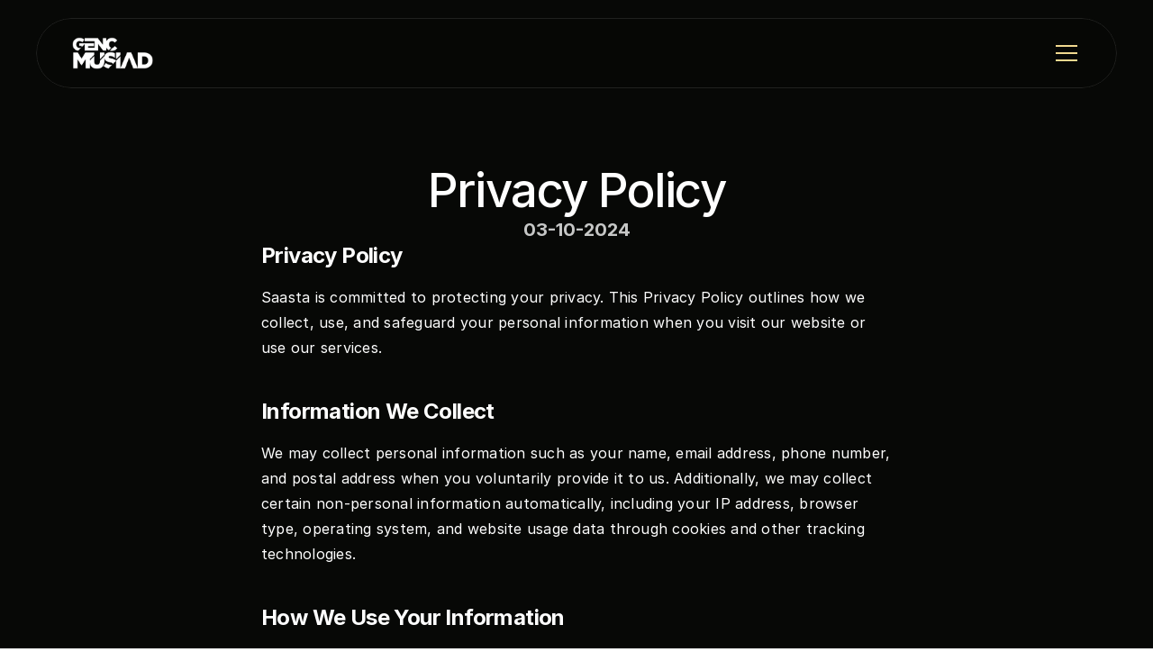

--- FILE ---
content_type: text/html
request_url: https://altinkonteyner.com/Privacy-Policy
body_size: 20025
content:
<!doctype html>
<!-- ✨ Built with Framer • https://www.framer.com/ -->
<html lang="en">
<head>
    <meta charset="utf-8">
    
    
    <script>try{if(localStorage.get("__framer_force_showing_editorbar_since")){const n=document.createElement("link");n.rel = "modulepreload";n.href="https://framer.com/edit/init.mjs";document.head.appendChild(n)}}catch(e){}</script>
    <!-- Start of headStart -->
    
    <!-- End of headStart -->
    <meta name="viewport" content="width=device-width">
    <meta name="generator" content="Framer 046e64a">
    <title>Altın Konteyner</title>
    <meta name="description" content="Altın Konteyner Ödülleri">
    <meta name="framer-search-index" content="https://framerusercontent.com/sites/6Z1o6YJzbJpo9RGtnOVzO2/searchIndex-6SBjBIhqfjA3.json">
    <meta name="framer-html-plugin" content="disable">
    <link href="https://framerusercontent.com/sites/icons/default-favicon-light.v1.png" rel="icon" media="(prefers-color-scheme: light)">
    <link href="https://framerusercontent.com/sites/icons/default-favicon-dark.v1.png" rel="icon" media="(prefers-color-scheme: dark)">
    <link rel="apple-touch-icon" href="https://framerusercontent.com/sites/icons/default-touch-icon.v3.png">
    <!-- Open Graph / Facebook -->
    <meta property="og:type" content="website">
    <meta property="og:title" content="Altın Konteyner">
    <meta property="og:description" content="Altın Konteyner Ödülleri">
    <!-- Twitter -->
    <meta name="twitter:card" content="summary_large_image">
    <meta name="twitter:title" content="Altın Konteyner">
    <meta name="twitter:description" content="Altın Konteyner Ödülleri">
    
    <link href="https://fonts.gstatic.com" rel="preconnect" crossorigin>
    <meta name="robots" content="max-image-preview:large"><link rel="canonical" href="https://altinkonteyner.com/Privacy-Policy"><meta property="og:url" content="https://altinkonteyner.com/Privacy-Policy"><style data-framer-breakpoint-css>@media(min-width: 1440px){.hidden-smt8me{display:none!important}}@media(min-width: 810px) and (max-width: 1439px){.hidden-1su95ke{display:none!important}}@media(max-width: 809px){.hidden-1bkal9s{display:none!important}}</style><style data-framer-css-ssr-minified data-framer-components="framer-lib-cursors-host framer-w8nnT PropertyOverrides framer-f8CsU framer-azMUt framer-4NiP7 framer-3Mvw4">html,body,#main{margin:0;padding:0;box-sizing:border-box}:root{-webkit-font-smoothing:antialiased;-moz-osx-font-smoothing:grayscale}*{box-sizing:border-box;-webkit-font-smoothing:inherit}h1,h2,h3,h4,h5,h6,p,figure{margin:0}body,input,textarea,select,button{font-size:12px;font-family:sans-serif}body{--token-8d6d3b89-767b-442f-9e58-976a9d3d131f: rgb(7, 8, 6);--token-6ba06e6b-fdc9-4ffb-9d96-dab5421e4e3b: rgb(255, 255, 255);--token-c5f1da1f-e558-4012-bcfa-0c426f51b0a3: rgb(241, 216, 143);--token-8ac16af9-f93c-4779-9548-b8ec4a780e04: rgb(230, 200, 34);--token-a06db84d-e101-4f57-91a9-e3c9095b3328: rgb(230, 204, 62);--token-67245e79-bc7e-4163-8724-65ee3623b6f5: rgb(235, 216, 108);--token-9dd2c42e-f333-4ec6-a18d-3607d22eeaaa: rgb(237, 224, 152);--token-8c47657d-c878-4673-b77f-6ba6c2327b21: rgb(19, 20, 18);--token-91160f72-e56f-4da9-b6dd-8ab2381295d0: rgb(32, 33, 31);--token-d9d41dab-9a43-47dd-b01d-d79e09a1c9ee: rgb(57, 57, 56);--token-523cd71c-7cfb-490d-83ed-fc88ab945944: rgb(106, 107, 106);--token-33edb184-dccc-4104-986a-abaaf0a86239: rgb(156, 156, 155);--token-fc67e90e-48dc-4f80-982e-70997b015a08: rgb(198, 199, 198);--token-33ca434b-19f9-4a5a-8b0f-b423b0459d73: rgb(38, 38, 35);--token-413648a4-e143-48ef-877d-d5ba01ef9621: rgb(38, 37, 33);--token-9b9501b8-a1f4-4baa-b9dc-4728b1c8eb49: rgb(161, 119, 92);--token-a8d4d1ca-ee12-4d05-ae16-20e02dd2861d: rgb(13, 11, 49)}@font-face{font-family:Lexend;font-style:normal;font-weight:500;font-display:swap;src:url(https://fonts.gstatic.com/s/lexend/v25/wlptgwvFAVdoq2_F94zlCfv0bz1WCwkWzLhnepKu.woff2) format("woff2");unicode-range:U+0102-0103,U+0110-0111,U+0128-0129,U+0168-0169,U+01A0-01A1,U+01AF-01B0,U+0300-0301,U+0303-0304,U+0308-0309,U+0323,U+0329,U+1EA0-1EF9,U+20AB}@font-face{font-family:Lexend;font-style:normal;font-weight:500;font-display:swap;src:url(https://fonts.gstatic.com/s/lexend/v25/wlptgwvFAVdoq2_F94zlCfv0bz1WCwkWzLlnepKu.woff2) format("woff2");unicode-range:U+0100-02BA,U+02BD-02C5,U+02C7-02CC,U+02CE-02D7,U+02DD-02FF,U+0304,U+0308,U+0329,U+1D00-1DBF,U+1E00-1E9F,U+1EF2-1EFF,U+2020,U+20A0-20AB,U+20AD-20C0,U+2113,U+2C60-2C7F,U+A720-A7FF}@font-face{font-family:Lexend;font-style:normal;font-weight:500;font-display:swap;src:url(https://fonts.gstatic.com/s/lexend/v25/wlptgwvFAVdoq2_F94zlCfv0bz1WCwkWzLdneg.woff2) format("woff2");unicode-range:U+0000-00FF,U+0131,U+0152-0153,U+02BB-02BC,U+02C6,U+02DA,U+02DC,U+0304,U+0308,U+0329,U+2000-206F,U+20AC,U+2122,U+2191,U+2193,U+2212,U+2215,U+FEFF,U+FFFD}@font-face{font-family:Inter;src:url(https://framerusercontent.com/assets/5vvr9Vy74if2I6bQbJvbw7SY1pQ.woff2);font-display:swap;font-style:normal;font-weight:400;unicode-range:U+0460-052F,U+1C80-1C88,U+20B4,U+2DE0-2DFF,U+A640-A69F,U+FE2E-FE2F}@font-face{font-family:Inter;src:url(https://framerusercontent.com/assets/EOr0mi4hNtlgWNn9if640EZzXCo.woff2);font-display:swap;font-style:normal;font-weight:400;unicode-range:U+0301,U+0400-045F,U+0490-0491,U+04B0-04B1,U+2116}@font-face{font-family:Inter;src:url(https://framerusercontent.com/assets/Y9k9QrlZAqio88Klkmbd8VoMQc.woff2);font-display:swap;font-style:normal;font-weight:400;unicode-range:U+1F00-1FFF}@font-face{font-family:Inter;src:url(https://framerusercontent.com/assets/OYrD2tBIBPvoJXiIHnLoOXnY9M.woff2);font-display:swap;font-style:normal;font-weight:400;unicode-range:U+0370-03FF}@font-face{font-family:Inter;src:url(https://framerusercontent.com/assets/JeYwfuaPfZHQhEG8U5gtPDZ7WQ.woff2);font-display:swap;font-style:normal;font-weight:400;unicode-range:U+0100-024F,U+0259,U+1E00-1EFF,U+2020,U+20A0-20AB,U+20AD-20CF,U+2113,U+2C60-2C7F,U+A720-A7FF}@font-face{font-family:Inter;src:url(https://framerusercontent.com/assets/vQyevYAyHtARFwPqUzQGpnDs.woff2);font-display:swap;font-style:normal;font-weight:400;unicode-range:U+0000-00FF,U+0131,U+0152-0153,U+02BB-02BC,U+02C6,U+02DA,U+02DC,U+2000-206F,U+2074,U+20AC,U+2122,U+2191,U+2193,U+2212,U+2215,U+FEFF,U+FFFD}@font-face{font-family:Inter;src:url(https://framerusercontent.com/assets/b6Y37FthZeALduNqHicBT6FutY.woff2);font-display:swap;font-style:normal;font-weight:400;unicode-range:U+0102-0103,U+0110-0111,U+0128-0129,U+0168-0169,U+01A0-01A1,U+01AF-01B0,U+1EA0-1EF9,U+20AB}@font-face{font-family:Inter;src:url(https://framerusercontent.com/assets/DpPBYI0sL4fYLgAkX8KXOPVt7c.woff2);font-display:swap;font-style:normal;font-weight:700;unicode-range:U+0460-052F,U+1C80-1C88,U+20B4,U+2DE0-2DFF,U+A640-A69F,U+FE2E-FE2F}@font-face{font-family:Inter;src:url(https://framerusercontent.com/assets/4RAEQdEOrcnDkhHiiCbJOw92Lk.woff2);font-display:swap;font-style:normal;font-weight:700;unicode-range:U+0301,U+0400-045F,U+0490-0491,U+04B0-04B1,U+2116}@font-face{font-family:Inter;src:url(https://framerusercontent.com/assets/1K3W8DizY3v4emK8Mb08YHxTbs.woff2);font-display:swap;font-style:normal;font-weight:700;unicode-range:U+1F00-1FFF}@font-face{font-family:Inter;src:url(https://framerusercontent.com/assets/tUSCtfYVM1I1IchuyCwz9gDdQ.woff2);font-display:swap;font-style:normal;font-weight:700;unicode-range:U+0370-03FF}@font-face{font-family:Inter;src:url(https://framerusercontent.com/assets/VgYFWiwsAC5OYxAycRXXvhze58.woff2);font-display:swap;font-style:normal;font-weight:700;unicode-range:U+0100-024F,U+0259,U+1E00-1EFF,U+2020,U+20A0-20AB,U+20AD-20CF,U+2113,U+2C60-2C7F,U+A720-A7FF}@font-face{font-family:Inter;src:url(https://framerusercontent.com/assets/DXD0Q7LSl7HEvDzucnyLnGBHM.woff2);font-display:swap;font-style:normal;font-weight:700;unicode-range:U+0000-00FF,U+0131,U+0152-0153,U+02BB-02BC,U+02C6,U+02DA,U+02DC,U+2000-206F,U+2074,U+20AC,U+2122,U+2191,U+2193,U+2212,U+2215,U+FEFF,U+FFFD}@font-face{font-family:Inter;src:url(https://framerusercontent.com/assets/GIryZETIX4IFypco5pYZONKhJIo.woff2);font-display:swap;font-style:normal;font-weight:700;unicode-range:U+0102-0103,U+0110-0111,U+0128-0129,U+0168-0169,U+01A0-01A1,U+01AF-01B0,U+1EA0-1EF9,U+20AB}@font-face{font-family:Inter;src:url(https://framerusercontent.com/assets/5A3Ce6C9YYmCjpQx9M4inSaKU.woff2);font-display:swap;font-style:normal;font-weight:500;unicode-range:U+0460-052F,U+1C80-1C88,U+20B4,U+2DE0-2DFF,U+A640-A69F,U+FE2E-FE2F}@font-face{font-family:Inter;src:url(https://framerusercontent.com/assets/Qx95Xyt0Ka3SGhinnbXIGpEIyP4.woff2);font-display:swap;font-style:normal;font-weight:500;unicode-range:U+0301,U+0400-045F,U+0490-0491,U+04B0-04B1,U+2116}@font-face{font-family:Inter;src:url(https://framerusercontent.com/assets/6mJuEAguuIuMog10gGvH5d3cl8.woff2);font-display:swap;font-style:normal;font-weight:500;unicode-range:U+1F00-1FFF}@font-face{font-family:Inter;src:url(https://framerusercontent.com/assets/xYYWaj7wCU5zSQH0eXvSaS19wo.woff2);font-display:swap;font-style:normal;font-weight:500;unicode-range:U+0370-03FF}@font-face{font-family:Inter;src:url(https://framerusercontent.com/assets/otTaNuNpVK4RbdlT7zDDdKvQBA.woff2);font-display:swap;font-style:normal;font-weight:500;unicode-range:U+0100-024F,U+0259,U+1E00-1EFF,U+2020,U+20A0-20AB,U+20AD-20CF,U+2113,U+2C60-2C7F,U+A720-A7FF}@font-face{font-family:Inter;src:url(https://framerusercontent.com/assets/d3tHnaQIAeqiE5hGcRw4mmgWYU.woff2);font-display:swap;font-style:normal;font-weight:500;unicode-range:U+0000-00FF,U+0131,U+0152-0153,U+02BB-02BC,U+02C6,U+02DA,U+02DC,U+2000-206F,U+2074,U+20AC,U+2122,U+2191,U+2193,U+2212,U+2215,U+FEFF,U+FFFD}@font-face{font-family:Inter;src:url(https://framerusercontent.com/assets/DolVirEGb34pEXEp8t8FQBSK4.woff2);font-display:swap;font-style:normal;font-weight:500;unicode-range:U+0102-0103,U+0110-0111,U+0128-0129,U+0168-0169,U+01A0-01A1,U+01AF-01B0,U+1EA0-1EF9,U+20AB}@font-face{font-family:Inter;src:url(https://framerusercontent.com/assets/GrgcKwrN6d3Uz8EwcLHZxwEfC4.woff2);font-display:swap;font-style:normal;font-weight:400;unicode-range:U+0000-00FF,U+0131,U+0152-0153,U+02BB-02BC,U+02C6,U+02DA,U+02DC,U+2000-206F,U+2070,U+2074-207E,U+2080-208E,U+20AC,U+2122,U+2191,U+2193,U+2212,U+2215,U+FEFF,U+FFFD}@font-face{font-family:Inter;src:url(https://framerusercontent.com/assets/NXxvFRoY5LDh3yCm7MEP2jqYk.woff2);font-display:block;font-style:normal;font-weight:100;unicode-range:U+0460-052F,U+1C80-1C88,U+20B4,U+2DE0-2DFF,U+A640-A69F,U+FE2E-FE2F}@font-face{font-family:Inter;src:url(https://framerusercontent.com/assets/5CcgcVyoWSqO1THBiISd6oCog.woff2);font-display:block;font-style:normal;font-weight:100;unicode-range:U+0301,U+0400-045F,U+0490-0491,U+04B0-04B1,U+2116}@font-face{font-family:Inter;src:url(https://framerusercontent.com/assets/MF544SVCvk3yNpLIz3pwDXFZPKM.woff2);font-display:block;font-style:normal;font-weight:100;unicode-range:U+1F00-1FFF}@font-face{font-family:Inter;src:url(https://framerusercontent.com/assets/TNtxudDBkAm2RXdtU3rvTBwoM.woff2);font-display:block;font-style:normal;font-weight:100;unicode-range:U+0370-03FF}@font-face{font-family:Inter;src:url(https://framerusercontent.com/assets/fIabp4VN5z7iJ3lNOz9qfNeQHc.woff2);font-display:block;font-style:normal;font-weight:100;unicode-range:U+0100-024F,U+0259,U+1E00-1EFF,U+2020,U+20A0-20AB,U+20AD-20CF,U+2113,U+2C60-2C7F,U+A720-A7FF}@font-face{font-family:Inter;src:url(https://framerusercontent.com/assets/8kSLqTnVCEtjx0nu8PxTD4Nh5UU.woff2);font-display:block;font-style:normal;font-weight:100;unicode-range:U+0000-00FF,U+0131,U+0152-0153,U+02BB-02BC,U+02C6,U+02DA,U+02DC,U+2000-206F,U+2070,U+2074-207E,U+2080-208E,U+20AC,U+2122,U+2191,U+2193,U+2212,U+2215,U+FEFF,U+FFFD}@font-face{font-family:Inter;src:url(https://framerusercontent.com/assets/9iRSYClnXA0RMygyIn6yjjWXJw.woff2);font-display:block;font-style:normal;font-weight:100;unicode-range:U+0102-0103,U+0110-0111,U+0128-0129,U+0168-0169,U+01A0-01A1,U+01AF-01B0,U+1EA0-1EF9,U+20AB}@font-face{font-family:Inter;src:url(https://framerusercontent.com/assets/MVhJhYeDWxeyqT939zMNyw9p8.woff2);font-display:block;font-style:normal;font-weight:200;unicode-range:U+0460-052F,U+1C80-1C88,U+20B4,U+2DE0-2DFF,U+A640-A69F,U+FE2E-FE2F}@font-face{font-family:Inter;src:url(https://framerusercontent.com/assets/WXQXYfAQJIi2pCJACAfWWXfIDqI.woff2);font-display:block;font-style:normal;font-weight:200;unicode-range:U+0301,U+0400-045F,U+0490-0491,U+04B0-04B1,U+2116}@font-face{font-family:Inter;src:url(https://framerusercontent.com/assets/RJeJJARdrtNUtic58kOz7hIgBuE.woff2);font-display:block;font-style:normal;font-weight:200;unicode-range:U+1F00-1FFF}@font-face{font-family:Inter;src:url(https://framerusercontent.com/assets/4hBRAuM02i3fsxYDzyNvt5Az2so.woff2);font-display:block;font-style:normal;font-weight:200;unicode-range:U+0370-03FF}@font-face{font-family:Inter;src:url(https://framerusercontent.com/assets/fz1JbBffNGgK7BNUI1mmbFBlgA8.woff2);font-display:block;font-style:normal;font-weight:200;unicode-range:U+0100-024F,U+0259,U+1E00-1EFF,U+2020,U+20A0-20AB,U+20AD-20CF,U+2113,U+2C60-2C7F,U+A720-A7FF}@font-face{font-family:Inter;src:url(https://framerusercontent.com/assets/Z4sGWU2OKBoXPWulb5P25vULA.woff2);font-display:block;font-style:normal;font-weight:200;unicode-range:U+0000-00FF,U+0131,U+0152-0153,U+02BB-02BC,U+02C6,U+02DA,U+02DC,U+2000-206F,U+2070,U+2074-207E,U+2080-208E,U+20AC,U+2122,U+2191,U+2193,U+2212,U+2215,U+FEFF,U+FFFD}@font-face{font-family:Inter;src:url(https://framerusercontent.com/assets/eIZyQwIlHYR0mnMSneEDMtqBPgw.woff2);font-display:block;font-style:normal;font-weight:200;unicode-range:U+0102-0103,U+0110-0111,U+0128-0129,U+0168-0169,U+01A0-01A1,U+01AF-01B0,U+1EA0-1EF9,U+20AB}@font-face{font-family:Inter;src:url(https://framerusercontent.com/assets/BkDpl4ghaqvMi1btKFyG2tdbec.woff2);font-display:swap;font-style:normal;font-weight:300;unicode-range:U+0460-052F,U+1C80-1C88,U+20B4,U+2DE0-2DFF,U+A640-A69F,U+FE2E-FE2F}@font-face{font-family:Inter;src:url(https://framerusercontent.com/assets/zAMK70AQRFSShJgUiaR5IiIhgzk.woff2);font-display:swap;font-style:normal;font-weight:300;unicode-range:U+0301,U+0400-045F,U+0490-0491,U+04B0-04B1,U+2116}@font-face{font-family:Inter;src:url(https://framerusercontent.com/assets/IETjvc5qzUaRoaruDpPSwCUM8.woff2);font-display:swap;font-style:normal;font-weight:300;unicode-range:U+1F00-1FFF}@font-face{font-family:Inter;src:url(https://framerusercontent.com/assets/oLCoaT3ioA0fHdJnWR9W6k7NY.woff2);font-display:swap;font-style:normal;font-weight:300;unicode-range:U+0370-03FF}@font-face{font-family:Inter;src:url(https://framerusercontent.com/assets/Sj0PCHQSBjFmEp6NBWg6FNaKc.woff2);font-display:swap;font-style:normal;font-weight:300;unicode-range:U+0100-024F,U+0259,U+1E00-1EFF,U+2020,U+20A0-20AB,U+20AD-20CF,U+2113,U+2C60-2C7F,U+A720-A7FF}@font-face{font-family:Inter;src:url(https://framerusercontent.com/assets/aqiiD4LUKkKzXdjGL5UzHq8bo5w.woff2);font-display:swap;font-style:normal;font-weight:300;unicode-range:U+0000-00FF,U+0131,U+0152-0153,U+02BB-02BC,U+02C6,U+02DA,U+02DC,U+2000-206F,U+2070,U+2074-207E,U+2080-208E,U+20AC,U+2122,U+2191,U+2193,U+2212,U+2215,U+FEFF,U+FFFD}@font-face{font-family:Inter;src:url(https://framerusercontent.com/assets/H4TfENUY1rh8R9UaSD6vngjJP3M.woff2);font-display:swap;font-style:normal;font-weight:300;unicode-range:U+0102-0103,U+0110-0111,U+0128-0129,U+0168-0169,U+01A0-01A1,U+01AF-01B0,U+1EA0-1EF9,U+20AB}@font-face{font-family:Inter;src:url(https://framerusercontent.com/assets/UjlFhCnUjxhNfep4oYBPqnEssyo.woff2);font-display:swap;font-style:normal;font-weight:500;unicode-range:U+0000-00FF,U+0131,U+0152-0153,U+02BB-02BC,U+02C6,U+02DA,U+02DC,U+2000-206F,U+2070,U+2074-207E,U+2080-208E,U+20AC,U+2122,U+2191,U+2193,U+2212,U+2215,U+FEFF,U+FFFD}@font-face{font-family:Inter;src:url(https://framerusercontent.com/assets/hyOgCu0Xnghbimh0pE8QTvtt2AU.woff2);font-display:swap;font-style:normal;font-weight:600;unicode-range:U+0460-052F,U+1C80-1C88,U+20B4,U+2DE0-2DFF,U+A640-A69F,U+FE2E-FE2F}@font-face{font-family:Inter;src:url(https://framerusercontent.com/assets/NeGmSOXrPBfEFIy5YZeHq17LEDA.woff2);font-display:swap;font-style:normal;font-weight:600;unicode-range:U+0301,U+0400-045F,U+0490-0491,U+04B0-04B1,U+2116}@font-face{font-family:Inter;src:url(https://framerusercontent.com/assets/oYaAX5himiTPYuN8vLWnqBbfD2s.woff2);font-display:swap;font-style:normal;font-weight:600;unicode-range:U+1F00-1FFF}@font-face{font-family:Inter;src:url(https://framerusercontent.com/assets/lEJLP4R0yuCaMCjSXYHtJw72M.woff2);font-display:swap;font-style:normal;font-weight:600;unicode-range:U+0370-03FF}@font-face{font-family:Inter;src:url(https://framerusercontent.com/assets/cRJyLNuTJR5jbyKzGi33wU9cqIQ.woff2);font-display:swap;font-style:normal;font-weight:600;unicode-range:U+0100-024F,U+0259,U+1E00-1EFF,U+2020,U+20A0-20AB,U+20AD-20CF,U+2113,U+2C60-2C7F,U+A720-A7FF}@font-face{font-family:Inter;src:url(https://framerusercontent.com/assets/yDtI2UI8XcEg1W2je9XPN3Noo.woff2);font-display:swap;font-style:normal;font-weight:600;unicode-range:U+0000-00FF,U+0131,U+0152-0153,U+02BB-02BC,U+02C6,U+02DA,U+02DC,U+2000-206F,U+2070,U+2074-207E,U+2080-208E,U+20AC,U+2122,U+2191,U+2193,U+2212,U+2215,U+FEFF,U+FFFD}@font-face{font-family:Inter;src:url(https://framerusercontent.com/assets/A0Wcc7NgXMjUuFdquHDrIZpzZw0.woff2);font-display:swap;font-style:normal;font-weight:600;unicode-range:U+0102-0103,U+0110-0111,U+0128-0129,U+0168-0169,U+01A0-01A1,U+01AF-01B0,U+1EA0-1EF9,U+20AB}@font-face{font-family:Inter;src:url(https://framerusercontent.com/assets/VgYFWiwsAC5OYxAycRXXvhze58.woff2);font-display:swap;font-style:normal;font-weight:700;unicode-range:U+0000-00FF,U+0131,U+0152-0153,U+02BB-02BC,U+02C6,U+02DA,U+02DC,U+2000-206F,U+2070,U+2074-207E,U+2080-208E,U+20AC,U+2122,U+2191,U+2193,U+2212,U+2215,U+FEFF,U+FFFD}@font-face{font-family:Inter;src:url(https://framerusercontent.com/assets/PONfPc6h4EPYwJliXQBmjVx7QxI.woff2);font-display:swap;font-style:normal;font-weight:800;unicode-range:U+0460-052F,U+1C80-1C88,U+20B4,U+2DE0-2DFF,U+A640-A69F,U+FE2E-FE2F}@font-face{font-family:Inter;src:url(https://framerusercontent.com/assets/zsnJN7Z1wdzUvepJniD3rbvJIyU.woff2);font-display:swap;font-style:normal;font-weight:800;unicode-range:U+0301,U+0400-045F,U+0490-0491,U+04B0-04B1,U+2116}@font-face{font-family:Inter;src:url(https://framerusercontent.com/assets/UrzZBOy7RyJEWAZGduzOeHiHuY.woff2);font-display:swap;font-style:normal;font-weight:800;unicode-range:U+1F00-1FFF}@font-face{font-family:Inter;src:url(https://framerusercontent.com/assets/996sR9SfSDuYELz8oHhDOcErkY.woff2);font-display:swap;font-style:normal;font-weight:800;unicode-range:U+0370-03FF}@font-face{font-family:Inter;src:url(https://framerusercontent.com/assets/ftN1HpyPVJEoEb4q36SOrNdLXU.woff2);font-display:swap;font-style:normal;font-weight:800;unicode-range:U+0100-024F,U+0259,U+1E00-1EFF,U+2020,U+20A0-20AB,U+20AD-20CF,U+2113,U+2C60-2C7F,U+A720-A7FF}@font-face{font-family:Inter;src:url(https://framerusercontent.com/assets/Mput0MSwESKlJ6TMz9MPDXhgrk.woff2);font-display:swap;font-style:normal;font-weight:800;unicode-range:U+0000-00FF,U+0131,U+0152-0153,U+02BB-02BC,U+02C6,U+02DA,U+02DC,U+2000-206F,U+2070,U+2074-207E,U+2080-208E,U+20AC,U+2122,U+2191,U+2193,U+2212,U+2215,U+FEFF,U+FFFD}@font-face{font-family:Inter;src:url(https://framerusercontent.com/assets/JAur4lGGSGRGyrFi59JSIKqVgU.woff2);font-display:swap;font-style:normal;font-weight:800;unicode-range:U+0102-0103,U+0110-0111,U+0128-0129,U+0168-0169,U+01A0-01A1,U+01AF-01B0,U+1EA0-1EF9,U+20AB}@font-face{font-family:Inter;src:url(https://framerusercontent.com/assets/mkY5Sgyq51ik0AMrSBwhm9DJg.woff2);font-display:block;font-style:normal;font-weight:900;unicode-range:U+0460-052F,U+1C80-1C88,U+20B4,U+2DE0-2DFF,U+A640-A69F,U+FE2E-FE2F}@font-face{font-family:Inter;src:url(https://framerusercontent.com/assets/X5hj6qzcHUYv7h1390c8Rhm6550.woff2);font-display:block;font-style:normal;font-weight:900;unicode-range:U+0301,U+0400-045F,U+0490-0491,U+04B0-04B1,U+2116}@font-face{font-family:Inter;src:url(https://framerusercontent.com/assets/gQhNpS3tN86g8RcVKYUUaKt2oMQ.woff2);font-display:block;font-style:normal;font-weight:900;unicode-range:U+1F00-1FFF}@font-face{font-family:Inter;src:url(https://framerusercontent.com/assets/cugnVhSraaRyANCaUtI5FV17wk.woff2);font-display:block;font-style:normal;font-weight:900;unicode-range:U+0370-03FF}@font-face{font-family:Inter;src:url(https://framerusercontent.com/assets/5HcVoGak8k5agFJSaKa4floXVu0.woff2);font-display:block;font-style:normal;font-weight:900;unicode-range:U+0100-024F,U+0259,U+1E00-1EFF,U+2020,U+20A0-20AB,U+20AD-20CF,U+2113,U+2C60-2C7F,U+A720-A7FF}@font-face{font-family:Inter;src:url(https://framerusercontent.com/assets/rZ5DdENNqIdFTIyQQiP5isO7M.woff2);font-display:block;font-style:normal;font-weight:900;unicode-range:U+0000-00FF,U+0131,U+0152-0153,U+02BB-02BC,U+02C6,U+02DA,U+02DC,U+2000-206F,U+2070,U+2074-207E,U+2080-208E,U+20AC,U+2122,U+2191,U+2193,U+2212,U+2215,U+FEFF,U+FFFD}@font-face{font-family:Inter;src:url(https://framerusercontent.com/assets/P2Bw01CtL0b9wqygO0sSVogWbo.woff2);font-display:block;font-style:normal;font-weight:900;unicode-range:U+0102-0103,U+0110-0111,U+0128-0129,U+0168-0169,U+01A0-01A1,U+01AF-01B0,U+1EA0-1EF9,U+20AB}@font-face{font-family:Inter;src:url(https://framerusercontent.com/assets/YJsHMqeEm0oDHuxRTVCwg5eZuo.woff2);font-display:block;font-style:italic;font-weight:100;unicode-range:U+0460-052F,U+1C80-1C88,U+20B4,U+2DE0-2DFF,U+A640-A69F,U+FE2E-FE2F}@font-face{font-family:Inter;src:url(https://framerusercontent.com/assets/oJJMyJlDykMObEyb5VexHSxd24.woff2);font-display:block;font-style:italic;font-weight:100;unicode-range:U+0301,U+0400-045F,U+0490-0491,U+04B0-04B1,U+2116}@font-face{font-family:Inter;src:url(https://framerusercontent.com/assets/IpeaX0WzLaonj68howNZg4SJJaY.woff2);font-display:block;font-style:italic;font-weight:100;unicode-range:U+1F00-1FFF}@font-face{font-family:Inter;src:url(https://framerusercontent.com/assets/KCj1bV3vDXY5OLHttTeRYcu9J8.woff2);font-display:block;font-style:italic;font-weight:100;unicode-range:U+0370-03FF}@font-face{font-family:Inter;src:url(https://framerusercontent.com/assets/biaVHhOprxbHaR3dIP7Z8cYurHg.woff2);font-display:block;font-style:italic;font-weight:100;unicode-range:U+0100-024F,U+0259,U+1E00-1EFF,U+2020,U+20A0-20AB,U+20AD-20CF,U+2113,U+2C60-2C7F,U+A720-A7FF}@font-face{font-family:Inter;src:url(https://framerusercontent.com/assets/3on0VNjjmogkq1f9ziKFcrY72MI.woff2);font-display:block;font-style:italic;font-weight:100;unicode-range:U+0000-00FF,U+0131,U+0152-0153,U+02BB-02BC,U+02C6,U+02DA,U+02DC,U+2000-206F,U+2070,U+2074-207E,U+2080-208E,U+20AC,U+2122,U+2191,U+2193,U+2212,U+2215,U+FEFF,U+FFFD}@font-face{font-family:Inter;src:url(https://framerusercontent.com/assets/gNa011yWpVpNFgUhhSlDX8nUiPQ.woff2);font-display:block;font-style:italic;font-weight:100;unicode-range:U+0102-0103,U+0110-0111,U+0128-0129,U+0168-0169,U+01A0-01A1,U+01AF-01B0,U+1EA0-1EF9,U+20AB}@font-face{font-family:Inter;src:url(https://framerusercontent.com/assets/vpq17U0WM26sBGHgq9jnrUmUf8.woff2);font-display:block;font-style:italic;font-weight:200;unicode-range:U+0460-052F,U+1C80-1C88,U+20B4,U+2DE0-2DFF,U+A640-A69F,U+FE2E-FE2F}@font-face{font-family:Inter;src:url(https://framerusercontent.com/assets/bNYh7lNMEpOegeRYAtyGel1WqBE.woff2);font-display:block;font-style:italic;font-weight:200;unicode-range:U+0301,U+0400-045F,U+0490-0491,U+04B0-04B1,U+2116}@font-face{font-family:Inter;src:url(https://framerusercontent.com/assets/FBzcXZYmdulcZC0z278U6o0cw.woff2);font-display:block;font-style:italic;font-weight:200;unicode-range:U+1F00-1FFF}@font-face{font-family:Inter;src:url(https://framerusercontent.com/assets/ua60IRqWK94xCrq0SC639Hbsdjg.woff2);font-display:block;font-style:italic;font-weight:200;unicode-range:U+0370-03FF}@font-face{font-family:Inter;src:url(https://framerusercontent.com/assets/Pd8gNPn2dSCh4FyjWFw9PJysoQ.woff2);font-display:block;font-style:italic;font-weight:200;unicode-range:U+0100-024F,U+0259,U+1E00-1EFF,U+2020,U+20A0-20AB,U+20AD-20CF,U+2113,U+2C60-2C7F,U+A720-A7FF}@font-face{font-family:Inter;src:url(https://framerusercontent.com/assets/6OdIurwS6YHsVW2i5fR5CKn0gg.woff2);font-display:block;font-style:italic;font-weight:200;unicode-range:U+0000-00FF,U+0131,U+0152-0153,U+02BB-02BC,U+02C6,U+02DA,U+02DC,U+2000-206F,U+2070,U+2074-207E,U+2080-208E,U+20AC,U+2122,U+2191,U+2193,U+2212,U+2215,U+FEFF,U+FFFD}@font-face{font-family:Inter;src:url(https://framerusercontent.com/assets/DtVQjTG8OGGKnwKYrMHRZVCyo.woff2);font-display:block;font-style:italic;font-weight:200;unicode-range:U+0102-0103,U+0110-0111,U+0128-0129,U+0168-0169,U+01A0-01A1,U+01AF-01B0,U+1EA0-1EF9,U+20AB}@font-face{font-family:Inter;src:url(https://framerusercontent.com/assets/YYB6GZmCWnZq3RWZOghuZIOxQY.woff2);font-display:swap;font-style:italic;font-weight:300;unicode-range:U+0460-052F,U+1C80-1C88,U+20B4,U+2DE0-2DFF,U+A640-A69F,U+FE2E-FE2F}@font-face{font-family:Inter;src:url(https://framerusercontent.com/assets/miJTzODdiyIr3tRo9KEoqXXk2PM.woff2);font-display:swap;font-style:italic;font-weight:300;unicode-range:U+0301,U+0400-045F,U+0490-0491,U+04B0-04B1,U+2116}@font-face{font-family:Inter;src:url(https://framerusercontent.com/assets/6ZMhcggRFfEfbf7lncCpaUbA.woff2);font-display:swap;font-style:italic;font-weight:300;unicode-range:U+1F00-1FFF}@font-face{font-family:Inter;src:url(https://framerusercontent.com/assets/8sCN6PGUr4I8q5hC5twAXfcwqV0.woff2);font-display:swap;font-style:italic;font-weight:300;unicode-range:U+0370-03FF}@font-face{font-family:Inter;src:url(https://framerusercontent.com/assets/aUYDUTztS7anQw5JuwCncXeLOBY.woff2);font-display:swap;font-style:italic;font-weight:300;unicode-range:U+0100-024F,U+0259,U+1E00-1EFF,U+2020,U+20A0-20AB,U+20AD-20CF,U+2113,U+2C60-2C7F,U+A720-A7FF}@font-face{font-family:Inter;src:url(https://framerusercontent.com/assets/8mwKwShtYEXIZ5diRBT74yn9jdQ.woff2);font-display:swap;font-style:italic;font-weight:300;unicode-range:U+0000-00FF,U+0131,U+0152-0153,U+02BB-02BC,U+02C6,U+02DA,U+02DC,U+2000-206F,U+2070,U+2074-207E,U+2080-208E,U+20AC,U+2122,U+2191,U+2193,U+2212,U+2215,U+FEFF,U+FFFD}@font-face{font-family:Inter;src:url(https://framerusercontent.com/assets/yDiPvYxioBHsicnYxpPW35WQmx8.woff2);font-display:swap;font-style:italic;font-weight:300;unicode-range:U+0102-0103,U+0110-0111,U+0128-0129,U+0168-0169,U+01A0-01A1,U+01AF-01B0,U+1EA0-1EF9,U+20AB}@font-face{font-family:Inter;src:url(https://framerusercontent.com/assets/CfMzU8w2e7tHgF4T4rATMPuWosA.woff2);font-display:swap;font-style:italic;font-weight:400;unicode-range:U+0460-052F,U+1C80-1C88,U+20B4,U+2DE0-2DFF,U+A640-A69F,U+FE2E-FE2F}@font-face{font-family:Inter;src:url(https://framerusercontent.com/assets/867QObYax8ANsfX4TGEVU9YiCM.woff2);font-display:swap;font-style:italic;font-weight:400;unicode-range:U+0301,U+0400-045F,U+0490-0491,U+04B0-04B1,U+2116}@font-face{font-family:Inter;src:url(https://framerusercontent.com/assets/Oyn2ZbENFdnW7mt2Lzjk1h9Zb9k.woff2);font-display:swap;font-style:italic;font-weight:400;unicode-range:U+1F00-1FFF}@font-face{font-family:Inter;src:url(https://framerusercontent.com/assets/cdAe8hgZ1cMyLu9g005pAW3xMo.woff2);font-display:swap;font-style:italic;font-weight:400;unicode-range:U+0370-03FF}@font-face{font-family:Inter;src:url(https://framerusercontent.com/assets/DOfvtmE1UplCq161m6Hj8CSQYg.woff2);font-display:swap;font-style:italic;font-weight:400;unicode-range:U+0100-024F,U+0259,U+1E00-1EFF,U+2020,U+20A0-20AB,U+20AD-20CF,U+2113,U+2C60-2C7F,U+A720-A7FF}@font-face{font-family:Inter;src:url(https://framerusercontent.com/assets/pKRFNWFoZl77qYCAIp84lN1h944.woff2);font-display:swap;font-style:italic;font-weight:400;unicode-range:U+0000-00FF,U+0131,U+0152-0153,U+02BB-02BC,U+02C6,U+02DA,U+02DC,U+2000-206F,U+2070,U+2074-207E,U+2080-208E,U+20AC,U+2122,U+2191,U+2193,U+2212,U+2215,U+FEFF,U+FFFD}@font-face{font-family:Inter;src:url(https://framerusercontent.com/assets/tKtBcDnBMevsEEJKdNGhhkLzYo.woff2);font-display:swap;font-style:italic;font-weight:400;unicode-range:U+0102-0103,U+0110-0111,U+0128-0129,U+0168-0169,U+01A0-01A1,U+01AF-01B0,U+1EA0-1EF9,U+20AB}@font-face{font-family:Inter;src:url(https://framerusercontent.com/assets/khkJkwSL66WFg8SX6Wa726c.woff2);font-display:swap;font-style:italic;font-weight:500;unicode-range:U+0460-052F,U+1C80-1C88,U+20B4,U+2DE0-2DFF,U+A640-A69F,U+FE2E-FE2F}@font-face{font-family:Inter;src:url(https://framerusercontent.com/assets/0E7IMbDzcGABpBwwqNEt60wU0w.woff2);font-display:swap;font-style:italic;font-weight:500;unicode-range:U+0301,U+0400-045F,U+0490-0491,U+04B0-04B1,U+2116}@font-face{font-family:Inter;src:url(https://framerusercontent.com/assets/NTJ0nQgIF0gcDelS14zQ9NR9Q.woff2);font-display:swap;font-style:italic;font-weight:500;unicode-range:U+1F00-1FFF}@font-face{font-family:Inter;src:url(https://framerusercontent.com/assets/QrcNhgEPfRl0LS8qz5Ln8olanl8.woff2);font-display:swap;font-style:italic;font-weight:500;unicode-range:U+0370-03FF}@font-face{font-family:Inter;src:url(https://framerusercontent.com/assets/JEXmejW8mXOYMtt0hyRg811kHac.woff2);font-display:swap;font-style:italic;font-weight:500;unicode-range:U+0100-024F,U+0259,U+1E00-1EFF,U+2020,U+20A0-20AB,U+20AD-20CF,U+2113,U+2C60-2C7F,U+A720-A7FF}@font-face{font-family:Inter;src:url(https://framerusercontent.com/assets/Bo5CNzBv77CafbxOtKIkpw9egw.woff2);font-display:swap;font-style:italic;font-weight:500;unicode-range:U+0000-00FF,U+0131,U+0152-0153,U+02BB-02BC,U+02C6,U+02DA,U+02DC,U+2000-206F,U+2070,U+2074-207E,U+2080-208E,U+20AC,U+2122,U+2191,U+2193,U+2212,U+2215,U+FEFF,U+FFFD}@font-face{font-family:Inter;src:url(https://framerusercontent.com/assets/uy9s0iWuxiNnVt8EpTI3gzohpwo.woff2);font-display:swap;font-style:italic;font-weight:500;unicode-range:U+0102-0103,U+0110-0111,U+0128-0129,U+0168-0169,U+01A0-01A1,U+01AF-01B0,U+1EA0-1EF9,U+20AB}@font-face{font-family:Inter;src:url(https://framerusercontent.com/assets/vxBnBhH8768IFAXAb4Qf6wQHKs.woff2);font-display:swap;font-style:italic;font-weight:600;unicode-range:U+0460-052F,U+1C80-1C88,U+20B4,U+2DE0-2DFF,U+A640-A69F,U+FE2E-FE2F}@font-face{font-family:Inter;src:url(https://framerusercontent.com/assets/zSsEuoJdh8mcFVk976C05ZfQr8.woff2);font-display:swap;font-style:italic;font-weight:600;unicode-range:U+0301,U+0400-045F,U+0490-0491,U+04B0-04B1,U+2116}@font-face{font-family:Inter;src:url(https://framerusercontent.com/assets/b8ezwLrN7h2AUoPEENcsTMVJ0.woff2);font-display:swap;font-style:italic;font-weight:600;unicode-range:U+1F00-1FFF}@font-face{font-family:Inter;src:url(https://framerusercontent.com/assets/mvNEIBLyHbscgHtwfsByjXUz3XY.woff2);font-display:swap;font-style:italic;font-weight:600;unicode-range:U+0370-03FF}@font-face{font-family:Inter;src:url(https://framerusercontent.com/assets/6FI2EneKzM3qBy5foOZXey7coCA.woff2);font-display:swap;font-style:italic;font-weight:600;unicode-range:U+0100-024F,U+0259,U+1E00-1EFF,U+2020,U+20A0-20AB,U+20AD-20CF,U+2113,U+2C60-2C7F,U+A720-A7FF}@font-face{font-family:Inter;src:url(https://framerusercontent.com/assets/fuyXZpVvOjq8NesCOfgirHCWyg.woff2);font-display:swap;font-style:italic;font-weight:600;unicode-range:U+0000-00FF,U+0131,U+0152-0153,U+02BB-02BC,U+02C6,U+02DA,U+02DC,U+2000-206F,U+2070,U+2074-207E,U+2080-208E,U+20AC,U+2122,U+2191,U+2193,U+2212,U+2215,U+FEFF,U+FFFD}@font-face{font-family:Inter;src:url(https://framerusercontent.com/assets/NHHeAKJVP0ZWHk5YZnQQChIsBM.woff2);font-display:swap;font-style:italic;font-weight:600;unicode-range:U+0102-0103,U+0110-0111,U+0128-0129,U+0168-0169,U+01A0-01A1,U+01AF-01B0,U+1EA0-1EF9,U+20AB}@font-face{font-family:Inter;src:url(https://framerusercontent.com/assets/H89BbHkbHDzlxZzxi8uPzTsp90.woff2);font-display:swap;font-style:italic;font-weight:700;unicode-range:U+0460-052F,U+1C80-1C88,U+20B4,U+2DE0-2DFF,U+A640-A69F,U+FE2E-FE2F}@font-face{font-family:Inter;src:url(https://framerusercontent.com/assets/u6gJwDuwB143kpNK1T1MDKDWkMc.woff2);font-display:swap;font-style:italic;font-weight:700;unicode-range:U+0301,U+0400-045F,U+0490-0491,U+04B0-04B1,U+2116}@font-face{font-family:Inter;src:url(https://framerusercontent.com/assets/43sJ6MfOPh1LCJt46OvyDuSbA6o.woff2);font-display:swap;font-style:italic;font-weight:700;unicode-range:U+1F00-1FFF}@font-face{font-family:Inter;src:url(https://framerusercontent.com/assets/wccHG0r4gBDAIRhfHiOlq6oEkqw.woff2);font-display:swap;font-style:italic;font-weight:700;unicode-range:U+0370-03FF}@font-face{font-family:Inter;src:url(https://framerusercontent.com/assets/WZ367JPwf9bRW6LdTHN8rXgSjw.woff2);font-display:swap;font-style:italic;font-weight:700;unicode-range:U+0100-024F,U+0259,U+1E00-1EFF,U+2020,U+20A0-20AB,U+20AD-20CF,U+2113,U+2C60-2C7F,U+A720-A7FF}@font-face{font-family:Inter;src:url(https://framerusercontent.com/assets/ia3uin3hQWqDrVloC1zEtYHWw.woff2);font-display:swap;font-style:italic;font-weight:700;unicode-range:U+0000-00FF,U+0131,U+0152-0153,U+02BB-02BC,U+02C6,U+02DA,U+02DC,U+2000-206F,U+2070,U+2074-207E,U+2080-208E,U+20AC,U+2122,U+2191,U+2193,U+2212,U+2215,U+FEFF,U+FFFD}@font-face{font-family:Inter;src:url(https://framerusercontent.com/assets/2A4Xx7CngadFGlVV4xrO06OBHY.woff2);font-display:swap;font-style:italic;font-weight:700;unicode-range:U+0102-0103,U+0110-0111,U+0128-0129,U+0168-0169,U+01A0-01A1,U+01AF-01B0,U+1EA0-1EF9,U+20AB}@font-face{font-family:Inter;src:url(https://framerusercontent.com/assets/if4nAQEfO1l3iBiurvlUSTaMA.woff2);font-display:swap;font-style:italic;font-weight:800;unicode-range:U+0460-052F,U+1C80-1C88,U+20B4,U+2DE0-2DFF,U+A640-A69F,U+FE2E-FE2F}@font-face{font-family:Inter;src:url(https://framerusercontent.com/assets/GdJ7SQjcmkU1sz7lk5lMpKUlKY.woff2);font-display:swap;font-style:italic;font-weight:800;unicode-range:U+0301,U+0400-045F,U+0490-0491,U+04B0-04B1,U+2116}@font-face{font-family:Inter;src:url(https://framerusercontent.com/assets/sOA6LVskcCqlqggyjIZe0Zh39UQ.woff2);font-display:swap;font-style:italic;font-weight:800;unicode-range:U+1F00-1FFF}@font-face{font-family:Inter;src:url(https://framerusercontent.com/assets/zUCSsMbWBcHOQoATrhsPVigkc.woff2);font-display:swap;font-style:italic;font-weight:800;unicode-range:U+0370-03FF}@font-face{font-family:Inter;src:url(https://framerusercontent.com/assets/6eYp9yIAUvPZY7o0yfI4e2OP6g.woff2);font-display:swap;font-style:italic;font-weight:800;unicode-range:U+0100-024F,U+0259,U+1E00-1EFF,U+2020,U+20A0-20AB,U+20AD-20CF,U+2113,U+2C60-2C7F,U+A720-A7FF}@font-face{font-family:Inter;src:url(https://framerusercontent.com/assets/8AYN209PzikkmqPEbOGJlpgu6M.woff2);font-display:swap;font-style:italic;font-weight:800;unicode-range:U+0000-00FF,U+0131,U+0152-0153,U+02BB-02BC,U+02C6,U+02DA,U+02DC,U+2000-206F,U+2070,U+2074-207E,U+2080-208E,U+20AC,U+2122,U+2191,U+2193,U+2212,U+2215,U+FEFF,U+FFFD}@font-face{font-family:Inter;src:url(https://framerusercontent.com/assets/L9nHaKi7ULzGWchEehsfwttxOwM.woff2);font-display:swap;font-style:italic;font-weight:800;unicode-range:U+0102-0103,U+0110-0111,U+0128-0129,U+0168-0169,U+01A0-01A1,U+01AF-01B0,U+1EA0-1EF9,U+20AB}@font-face{font-family:Inter;src:url(https://framerusercontent.com/assets/05KsVHGDmqXSBXM4yRZ65P8i0s.woff2);font-display:block;font-style:italic;font-weight:900;unicode-range:U+0460-052F,U+1C80-1C88,U+20B4,U+2DE0-2DFF,U+A640-A69F,U+FE2E-FE2F}@font-face{font-family:Inter;src:url(https://framerusercontent.com/assets/ky8ovPukK4dJ1Pxq74qGhOqCYI.woff2);font-display:block;font-style:italic;font-weight:900;unicode-range:U+0301,U+0400-045F,U+0490-0491,U+04B0-04B1,U+2116}@font-face{font-family:Inter;src:url(https://framerusercontent.com/assets/vvNSqIj42qeQ2bvCRBIWKHscrc.woff2);font-display:block;font-style:italic;font-weight:900;unicode-range:U+1F00-1FFF}@font-face{font-family:Inter;src:url(https://framerusercontent.com/assets/3ZmXbBKToJifDV9gwcifVd1tEY.woff2);font-display:block;font-style:italic;font-weight:900;unicode-range:U+0370-03FF}@font-face{font-family:Inter;src:url(https://framerusercontent.com/assets/FNfhX3dt4ChuLJq2PwdlxHO7PU.woff2);font-display:block;font-style:italic;font-weight:900;unicode-range:U+0100-024F,U+0259,U+1E00-1EFF,U+2020,U+20A0-20AB,U+20AD-20CF,U+2113,U+2C60-2C7F,U+A720-A7FF}@font-face{font-family:Inter;src:url(https://framerusercontent.com/assets/gcnfba68tfm7qAyrWRCf9r34jg.woff2);font-display:block;font-style:italic;font-weight:900;unicode-range:U+0000-00FF,U+0131,U+0152-0153,U+02BB-02BC,U+02C6,U+02DA,U+02DC,U+2000-206F,U+2070,U+2074-207E,U+2080-208E,U+20AC,U+2122,U+2191,U+2193,U+2212,U+2215,U+FEFF,U+FFFD}@font-face{font-family:Inter;src:url(https://framerusercontent.com/assets/efTfQcBJ53kM2pB1hezSZ3RDUFs.woff2);font-display:block;font-style:italic;font-weight:900;unicode-range:U+0102-0103,U+0110-0111,U+0128-0129,U+0168-0169,U+01A0-01A1,U+01AF-01B0,U+1EA0-1EF9,U+20AB}@font-face{font-family:Inter Display;src:url(https://framerusercontent.com/assets/2uIBiALfCHVpWbHqRMZutfT7giU.woff2);font-display:swap;font-style:normal;font-weight:400;unicode-range:U+0460-052F,U+1C80-1C88,U+20B4,U+2DE0-2DFF,U+A640-A69F,U+FE2E-FE2F}@font-face{font-family:Inter Display;src:url(https://framerusercontent.com/assets/Zwfz6xbVe5pmcWRJRgBDHnMkOkI.woff2);font-display:swap;font-style:normal;font-weight:400;unicode-range:U+0301,U+0400-045F,U+0490-0491,U+04B0-04B1,U+2116}@font-face{font-family:Inter Display;src:url(https://framerusercontent.com/assets/U9LaDDmbRhzX3sB8g8glTy5feTE.woff2);font-display:swap;font-style:normal;font-weight:400;unicode-range:U+1F00-1FFF}@font-face{font-family:Inter Display;src:url(https://framerusercontent.com/assets/tVew2LzXJ1t7QfxP1gdTIdj2o0g.woff2);font-display:swap;font-style:normal;font-weight:400;unicode-range:U+0370-03FF}@font-face{font-family:Inter Display;src:url(https://framerusercontent.com/assets/DF7bjCRmStYPqSb945lAlMfCCVQ.woff2);font-display:swap;font-style:normal;font-weight:400;unicode-range:U+0100-024F,U+0259,U+1E00-1EFF,U+2020,U+20A0-20AB,U+20AD-20CF,U+2113,U+2C60-2C7F,U+A720-A7FF}@font-face{font-family:Inter Display;src:url(https://framerusercontent.com/assets/bHYNJqzTyl2lqvmMiRRS6Y16Es.woff2);font-display:swap;font-style:normal;font-weight:400;unicode-range:U+0000-00FF,U+0131,U+0152-0153,U+02BB-02BC,U+02C6,U+02DA,U+02DC,U+2000-206F,U+2070,U+2074-207E,U+2080-208E,U+20AC,U+2122,U+2191,U+2193,U+2212,U+2215,U+FEFF,U+FFFD}@font-face{font-family:Inter Display;src:url(https://framerusercontent.com/assets/vebZUMjGyKkYsfcY73iwWTzLNag.woff2);font-display:swap;font-style:normal;font-weight:400;unicode-range:U+0102-0103,U+0110-0111,U+0128-0129,U+0168-0169,U+01A0-01A1,U+01AF-01B0,U+1EA0-1EF9,U+20AB}@font-face{font-family:Inter Display;src:url(https://framerusercontent.com/assets/Vu4RH4OOAYHIXg4LpXVzNVmbpY.woff2);font-display:block;font-style:normal;font-weight:100;unicode-range:U+0460-052F,U+1C80-1C88,U+20B4,U+2DE0-2DFF,U+A640-A69F,U+FE2E-FE2F}@font-face{font-family:Inter Display;src:url(https://framerusercontent.com/assets/eOWZqb2nQ1SLbtYmcGBFYFSOE5U.woff2);font-display:block;font-style:normal;font-weight:100;unicode-range:U+0301,U+0400-045F,U+0490-0491,U+04B0-04B1,U+2116}@font-face{font-family:Inter Display;src:url(https://framerusercontent.com/assets/H0Z3dXk6VFBv9TPQedY7FZVVVQ.woff2);font-display:block;font-style:normal;font-weight:100;unicode-range:U+1F00-1FFF}@font-face{font-family:Inter Display;src:url(https://framerusercontent.com/assets/sMud1BrfhejzYfhsGoUtjWdRb90.woff2);font-display:block;font-style:normal;font-weight:100;unicode-range:U+0370-03FF}@font-face{font-family:Inter Display;src:url(https://framerusercontent.com/assets/SDel4nEmK9AyiBktaYZfYI9DrY.woff2);font-display:block;font-style:normal;font-weight:100;unicode-range:U+0100-024F,U+0259,U+1E00-1EFF,U+2020,U+20A0-20AB,U+20AD-20CF,U+2113,U+2C60-2C7F,U+A720-A7FF}@font-face{font-family:Inter Display;src:url(https://framerusercontent.com/assets/GoWsxcsKZ1Hiy2Y8l40zBgNwYvo.woff2);font-display:block;font-style:normal;font-weight:100;unicode-range:U+0000-00FF,U+0131,U+0152-0153,U+02BB-02BC,U+02C6,U+02DA,U+02DC,U+2000-206F,U+2070,U+2074-207E,U+2080-208E,U+20AC,U+2122,U+2191,U+2193,U+2212,U+2215,U+FEFF,U+FFFD}@font-face{font-family:Inter Display;src:url(https://framerusercontent.com/assets/iPDparXDXhfwSxmuiEXzr0b1vAU.woff2);font-display:block;font-style:normal;font-weight:100;unicode-range:U+0102-0103,U+0110-0111,U+0128-0129,U+0168-0169,U+01A0-01A1,U+01AF-01B0,U+1EA0-1EF9,U+20AB}@font-face{font-family:Inter Display;src:url(https://framerusercontent.com/assets/kZK78sVb0ChIxwI4EF00ArQvpu0.woff2);font-display:block;font-style:normal;font-weight:200;unicode-range:U+0460-052F,U+1C80-1C88,U+20B4,U+2DE0-2DFF,U+A640-A69F,U+FE2E-FE2F}@font-face{font-family:Inter Display;src:url(https://framerusercontent.com/assets/zLXnIInNs9VhCJZQ1B0FvHgtWDM.woff2);font-display:block;font-style:normal;font-weight:200;unicode-range:U+0301,U+0400-045F,U+0490-0491,U+04B0-04B1,U+2116}@font-face{font-family:Inter Display;src:url(https://framerusercontent.com/assets/yHa3FUh9QDCLkYGoHU44PsRbTI.woff2);font-display:block;font-style:normal;font-weight:200;unicode-range:U+1F00-1FFF}@font-face{font-family:Inter Display;src:url(https://framerusercontent.com/assets/w3wwH92cnNPcZVAf63gAmGQW0k.woff2);font-display:block;font-style:normal;font-weight:200;unicode-range:U+0370-03FF}@font-face{font-family:Inter Display;src:url(https://framerusercontent.com/assets/w9aHRXFhel7kScIgRMsPqEwE3AY.woff2);font-display:block;font-style:normal;font-weight:200;unicode-range:U+0100-024F,U+0259,U+1E00-1EFF,U+2020,U+20A0-20AB,U+20AD-20CF,U+2113,U+2C60-2C7F,U+A720-A7FF}@font-face{font-family:Inter Display;src:url(https://framerusercontent.com/assets/t5RNiwIqoB2GvYhcdv6NPQF6kfk.woff2);font-display:block;font-style:normal;font-weight:200;unicode-range:U+0000-00FF,U+0131,U+0152-0153,U+02BB-02BC,U+02C6,U+02DA,U+02DC,U+2000-206F,U+2070,U+2074-207E,U+2080-208E,U+20AC,U+2122,U+2191,U+2193,U+2212,U+2215,U+FEFF,U+FFFD}@font-face{font-family:Inter Display;src:url(https://framerusercontent.com/assets/eDNmF3DmGWYDX8NrhNZOl1SDyQ.woff2);font-display:block;font-style:normal;font-weight:200;unicode-range:U+0102-0103,U+0110-0111,U+0128-0129,U+0168-0169,U+01A0-01A1,U+01AF-01B0,U+1EA0-1EF9,U+20AB}@font-face{font-family:Inter Display;src:url(https://framerusercontent.com/assets/MaMAn5Jp5gJg1z3VaLH65QwWPLc.woff2);font-display:swap;font-style:normal;font-weight:300;unicode-range:U+0460-052F,U+1C80-1C88,U+20B4,U+2DE0-2DFF,U+A640-A69F,U+FE2E-FE2F}@font-face{font-family:Inter Display;src:url(https://framerusercontent.com/assets/fEqgEChcTaneQFxeugexHq7Bk.woff2);font-display:swap;font-style:normal;font-weight:300;unicode-range:U+0301,U+0400-045F,U+0490-0491,U+04B0-04B1,U+2116}@font-face{font-family:Inter Display;src:url(https://framerusercontent.com/assets/nL7d8Ph0ViwUQorApF89PoAagQI.woff2);font-display:swap;font-style:normal;font-weight:300;unicode-range:U+1F00-1FFF}@font-face{font-family:Inter Display;src:url(https://framerusercontent.com/assets/YOHXUQlY1iC2t7qT4HeLSoBDtn4.woff2);font-display:swap;font-style:normal;font-weight:300;unicode-range:U+0370-03FF}@font-face{font-family:Inter Display;src:url(https://framerusercontent.com/assets/TfzHIi6ZmZDuhnIFGcgM6Ipuim4.woff2);font-display:swap;font-style:normal;font-weight:300;unicode-range:U+0100-024F,U+0259,U+1E00-1EFF,U+2020,U+20A0-20AB,U+20AD-20CF,U+2113,U+2C60-2C7F,U+A720-A7FF}@font-face{font-family:Inter Display;src:url(https://framerusercontent.com/assets/CnMzVKZxLPB68RITfNGUfLe65m4.woff2);font-display:swap;font-style:normal;font-weight:300;unicode-range:U+0000-00FF,U+0131,U+0152-0153,U+02BB-02BC,U+02C6,U+02DA,U+02DC,U+2000-206F,U+2070,U+2074-207E,U+2080-208E,U+20AC,U+2122,U+2191,U+2193,U+2212,U+2215,U+FEFF,U+FFFD}@font-face{font-family:Inter Display;src:url(https://framerusercontent.com/assets/ub5XwqqEAMrXQz31ej6fNqbxnBc.woff2);font-display:swap;font-style:normal;font-weight:300;unicode-range:U+0102-0103,U+0110-0111,U+0128-0129,U+0168-0169,U+01A0-01A1,U+01AF-01B0,U+1EA0-1EF9,U+20AB}@font-face{font-family:Inter Display;src:url(https://framerusercontent.com/assets/ePuN3mCjzajIHnyCdvKBFiZkyY0.woff2);font-display:swap;font-style:normal;font-weight:500;unicode-range:U+0460-052F,U+1C80-1C88,U+20B4,U+2DE0-2DFF,U+A640-A69F,U+FE2E-FE2F}@font-face{font-family:Inter Display;src:url(https://framerusercontent.com/assets/V3j1L0o5vPFKe26Sw4HcpXCfHo.woff2);font-display:swap;font-style:normal;font-weight:500;unicode-range:U+0301,U+0400-045F,U+0490-0491,U+04B0-04B1,U+2116}@font-face{font-family:Inter Display;src:url(https://framerusercontent.com/assets/F3kdpd2N0cToWV5huaZjjgM.woff2);font-display:swap;font-style:normal;font-weight:500;unicode-range:U+1F00-1FFF}@font-face{font-family:Inter Display;src:url(https://framerusercontent.com/assets/0iDmxkizU9goZoclqIqsV5rvETU.woff2);font-display:swap;font-style:normal;font-weight:500;unicode-range:U+0370-03FF}@font-face{font-family:Inter Display;src:url(https://framerusercontent.com/assets/r0mv3NegmA0akcQsNFotG32Las.woff2);font-display:swap;font-style:normal;font-weight:500;unicode-range:U+0100-024F,U+0259,U+1E00-1EFF,U+2020,U+20A0-20AB,U+20AD-20CF,U+2113,U+2C60-2C7F,U+A720-A7FF}@font-face{font-family:Inter Display;src:url(https://framerusercontent.com/assets/iwWTDc49ENF2tCHbqlNARXw6Ug.woff2);font-display:swap;font-style:normal;font-weight:500;unicode-range:U+0000-00FF,U+0131,U+0152-0153,U+02BB-02BC,U+02C6,U+02DA,U+02DC,U+2000-206F,U+2070,U+2074-207E,U+2080-208E,U+20AC,U+2122,U+2191,U+2193,U+2212,U+2215,U+FEFF,U+FFFD}@font-face{font-family:Inter Display;src:url(https://framerusercontent.com/assets/Ii21jnSJkulBKsHHXKlapi7fv9w.woff2);font-display:swap;font-style:normal;font-weight:500;unicode-range:U+0102-0103,U+0110-0111,U+0128-0129,U+0168-0169,U+01A0-01A1,U+01AF-01B0,U+1EA0-1EF9,U+20AB}@font-face{font-family:Inter Display;src:url(https://framerusercontent.com/assets/gazZKZuUEtvr9ULhdA4SprP0AZ0.woff2);font-display:swap;font-style:normal;font-weight:600;unicode-range:U+0460-052F,U+1C80-1C88,U+20B4,U+2DE0-2DFF,U+A640-A69F,U+FE2E-FE2F}@font-face{font-family:Inter Display;src:url(https://framerusercontent.com/assets/pe8RoujoPxuTZhqoNzYqHX2MXA.woff2);font-display:swap;font-style:normal;font-weight:600;unicode-range:U+0301,U+0400-045F,U+0490-0491,U+04B0-04B1,U+2116}@font-face{font-family:Inter Display;src:url(https://framerusercontent.com/assets/teGhWnhH3bCqefKGsIsqFy3hK8.woff2);font-display:swap;font-style:normal;font-weight:600;unicode-range:U+1F00-1FFF}@font-face{font-family:Inter Display;src:url(https://framerusercontent.com/assets/qQHxgTnEk6Czu1yW4xS82HQWFOk.woff2);font-display:swap;font-style:normal;font-weight:600;unicode-range:U+0370-03FF}@font-face{font-family:Inter Display;src:url(https://framerusercontent.com/assets/MJ3N6lfN4iP5Um8rJGqLYl03tE.woff2);font-display:swap;font-style:normal;font-weight:600;unicode-range:U+0100-024F,U+0259,U+1E00-1EFF,U+2020,U+20A0-20AB,U+20AD-20CF,U+2113,U+2C60-2C7F,U+A720-A7FF}@font-face{font-family:Inter Display;src:url(https://framerusercontent.com/assets/PfdOpgzFf7N2Uye9JX7xRKYTgSc.woff2);font-display:swap;font-style:normal;font-weight:600;unicode-range:U+0000-00FF,U+0131,U+0152-0153,U+02BB-02BC,U+02C6,U+02DA,U+02DC,U+2000-206F,U+2070,U+2074-207E,U+2080-208E,U+20AC,U+2122,U+2191,U+2193,U+2212,U+2215,U+FEFF,U+FFFD}@font-face{font-family:Inter Display;src:url(https://framerusercontent.com/assets/0SEEmmWc3vovhaai4RlRQSWRrz0.woff2);font-display:swap;font-style:normal;font-weight:600;unicode-range:U+0102-0103,U+0110-0111,U+0128-0129,U+0168-0169,U+01A0-01A1,U+01AF-01B0,U+1EA0-1EF9,U+20AB}@font-face{font-family:Inter Display;src:url(https://framerusercontent.com/assets/I11LrmuBDQZweplJ62KkVsklU5Y.woff2);font-display:swap;font-style:normal;font-weight:700;unicode-range:U+0460-052F,U+1C80-1C88,U+20B4,U+2DE0-2DFF,U+A640-A69F,U+FE2E-FE2F}@font-face{font-family:Inter Display;src:url(https://framerusercontent.com/assets/UjFZPDy3qGuDktQM4q9CxhKfIa8.woff2);font-display:swap;font-style:normal;font-weight:700;unicode-range:U+0301,U+0400-045F,U+0490-0491,U+04B0-04B1,U+2116}@font-face{font-family:Inter Display;src:url(https://framerusercontent.com/assets/8exwVHJy2DhJ4N5prYlVMrEKmQ.woff2);font-display:swap;font-style:normal;font-weight:700;unicode-range:U+1F00-1FFF}@font-face{font-family:Inter Display;src:url(https://framerusercontent.com/assets/UTeedEK21hO5jDxEUldzdScUqpg.woff2);font-display:swap;font-style:normal;font-weight:700;unicode-range:U+0370-03FF}@font-face{font-family:Inter Display;src:url(https://framerusercontent.com/assets/Ig8B8nzy11hzIWEIYnkg91sofjo.woff2);font-display:swap;font-style:normal;font-weight:700;unicode-range:U+0100-024F,U+0259,U+1E00-1EFF,U+2020,U+20A0-20AB,U+20AD-20CF,U+2113,U+2C60-2C7F,U+A720-A7FF}@font-face{font-family:Inter Display;src:url(https://framerusercontent.com/assets/qITWJ2WdG0wrgQPDb8lvnYnTXDg.woff2);font-display:swap;font-style:normal;font-weight:700;unicode-range:U+0000-00FF,U+0131,U+0152-0153,U+02BB-02BC,U+02C6,U+02DA,U+02DC,U+2000-206F,U+2070,U+2074-207E,U+2080-208E,U+20AC,U+2122,U+2191,U+2193,U+2212,U+2215,U+FEFF,U+FFFD}@font-face{font-family:Inter Display;src:url(https://framerusercontent.com/assets/qctQFoJqJ9aIbRSIp0AhCQpFxn8.woff2);font-display:swap;font-style:normal;font-weight:700;unicode-range:U+0102-0103,U+0110-0111,U+0128-0129,U+0168-0169,U+01A0-01A1,U+01AF-01B0,U+1EA0-1EF9,U+20AB}@font-face{font-family:Inter Display;src:url(https://framerusercontent.com/assets/RDJfWXA0aFdpD2OO2AJLBh2Z7E.woff2);font-display:swap;font-style:normal;font-weight:800;unicode-range:U+0460-052F,U+1C80-1C88,U+20B4,U+2DE0-2DFF,U+A640-A69F,U+FE2E-FE2F}@font-face{font-family:Inter Display;src:url(https://framerusercontent.com/assets/e97VFGU1js4GGgvQCnvIiHpRf0.woff2);font-display:swap;font-style:normal;font-weight:800;unicode-range:U+0301,U+0400-045F,U+0490-0491,U+04B0-04B1,U+2116}@font-face{font-family:Inter Display;src:url(https://framerusercontent.com/assets/9WZaFuMg9OiQ7an8bugAJkUG04.woff2);font-display:swap;font-style:normal;font-weight:800;unicode-range:U+1F00-1FFF}@font-face{font-family:Inter Display;src:url(https://framerusercontent.com/assets/Kc2pkIGjh9K7EmlGx2sorKHcJDw.woff2);font-display:swap;font-style:normal;font-weight:800;unicode-range:U+0370-03FF}@font-face{font-family:Inter Display;src:url(https://framerusercontent.com/assets/pFve2DToKu0uyKsWs4NBTHpK7Vc.woff2);font-display:swap;font-style:normal;font-weight:800;unicode-range:U+0100-024F,U+0259,U+1E00-1EFF,U+2020,U+20A0-20AB,U+20AD-20CF,U+2113,U+2C60-2C7F,U+A720-A7FF}@font-face{font-family:Inter Display;src:url(https://framerusercontent.com/assets/9Nu9BRcGkRrLnJCGqVdSUXJt2Ig.woff2);font-display:swap;font-style:normal;font-weight:800;unicode-range:U+0000-00FF,U+0131,U+0152-0153,U+02BB-02BC,U+02C6,U+02DA,U+02DC,U+2000-206F,U+2070,U+2074-207E,U+2080-208E,U+20AC,U+2122,U+2191,U+2193,U+2212,U+2215,U+FEFF,U+FFFD}@font-face{font-family:Inter Display;src:url(https://framerusercontent.com/assets/4hhgqiTCDCCa8WhFmTB7QXODupk.woff2);font-display:swap;font-style:normal;font-weight:800;unicode-range:U+0102-0103,U+0110-0111,U+0128-0129,U+0168-0169,U+01A0-01A1,U+01AF-01B0,U+1EA0-1EF9,U+20AB}@font-face{font-family:Inter Display;src:url(https://framerusercontent.com/assets/EZSFVoaPWKnZ6GuVk5dlS5pk.woff2);font-display:block;font-style:normal;font-weight:900;unicode-range:U+0460-052F,U+1C80-1C88,U+20B4,U+2DE0-2DFF,U+A640-A69F,U+FE2E-FE2F}@font-face{font-family:Inter Display;src:url(https://framerusercontent.com/assets/TMYuLEOqLWgunxD5qCFeADEgk.woff2);font-display:block;font-style:normal;font-weight:900;unicode-range:U+0301,U+0400-045F,U+0490-0491,U+04B0-04B1,U+2116}@font-face{font-family:Inter Display;src:url(https://framerusercontent.com/assets/EL4v8OG6t2XwHSJLO1YF25DNiDw.woff2);font-display:block;font-style:normal;font-weight:900;unicode-range:U+1F00-1FFF}@font-face{font-family:Inter Display;src:url(https://framerusercontent.com/assets/vSoBOmgqFUd0rVCgogjwL7jQI.woff2);font-display:block;font-style:normal;font-weight:900;unicode-range:U+0370-03FF}@font-face{font-family:Inter Display;src:url(https://framerusercontent.com/assets/bIwBTbnyeAOa9wQIBagEdRDHXhE.woff2);font-display:block;font-style:normal;font-weight:900;unicode-range:U+0100-024F,U+0259,U+1E00-1EFF,U+2020,U+20A0-20AB,U+20AD-20CF,U+2113,U+2C60-2C7F,U+A720-A7FF}@font-face{font-family:Inter Display;src:url(https://framerusercontent.com/assets/x8eJ5VkmPMHVhVbF0E8JYFJmwc.woff2);font-display:block;font-style:normal;font-weight:900;unicode-range:U+0000-00FF,U+0131,U+0152-0153,U+02BB-02BC,U+02C6,U+02DA,U+02DC,U+2000-206F,U+2070,U+2074-207E,U+2080-208E,U+20AC,U+2122,U+2191,U+2193,U+2212,U+2215,U+FEFF,U+FFFD}@font-face{font-family:Inter Display;src:url(https://framerusercontent.com/assets/fmXYBApyDC604dR7g2aaACGvCk.woff2);font-display:block;font-style:normal;font-weight:900;unicode-range:U+0102-0103,U+0110-0111,U+0128-0129,U+0168-0169,U+01A0-01A1,U+01AF-01B0,U+1EA0-1EF9,U+20AB}@font-face{font-family:Inter Display;src:url(https://framerusercontent.com/assets/fWaKVy6hRB8Z8aBaXHMiFEvPILU.woff2);font-display:block;font-style:italic;font-weight:100;unicode-range:U+0460-052F,U+1C80-1C88,U+20B4,U+2DE0-2DFF,U+A640-A69F,U+FE2E-FE2F}@font-face{font-family:Inter Display;src:url(https://framerusercontent.com/assets/syX0favWwGMDkTs34aSUJp2FDg.woff2);font-display:block;font-style:italic;font-weight:100;unicode-range:U+0301,U+0400-045F,U+0490-0491,U+04B0-04B1,U+2116}@font-face{font-family:Inter Display;src:url(https://framerusercontent.com/assets/MRDnh8epalyri0qENYQVaYkjNjA.woff2);font-display:block;font-style:italic;font-weight:100;unicode-range:U+1F00-1FFF}@font-face{font-family:Inter Display;src:url(https://framerusercontent.com/assets/dkR8k5Cze1rY2rQWCcFiLvNxm8M.woff2);font-display:block;font-style:italic;font-weight:100;unicode-range:U+0370-03FF}@font-face{font-family:Inter Display;src:url(https://framerusercontent.com/assets/3RO0kKTqHkJmvsJcJAr5at0.woff2);font-display:block;font-style:italic;font-weight:100;unicode-range:U+0100-024F,U+0259,U+1E00-1EFF,U+2020,U+20A0-20AB,U+20AD-20CF,U+2113,U+2C60-2C7F,U+A720-A7FF}@font-face{font-family:Inter Display;src:url(https://framerusercontent.com/assets/mKzAiDvphQ1qAmJcRwlQ0QOK3Dc.woff2);font-display:block;font-style:italic;font-weight:100;unicode-range:U+0000-00FF,U+0131,U+0152-0153,U+02BB-02BC,U+02C6,U+02DA,U+02DC,U+2000-206F,U+2070,U+2074-207E,U+2080-208E,U+20AC,U+2122,U+2191,U+2193,U+2212,U+2215,U+FEFF,U+FFFD}@font-face{font-family:Inter Display;src:url(https://framerusercontent.com/assets/GSo3TkcX0SwmUNLnnUlsKhqgZI.woff2);font-display:block;font-style:italic;font-weight:100;unicode-range:U+0102-0103,U+0110-0111,U+0128-0129,U+0168-0169,U+01A0-01A1,U+01AF-01B0,U+1EA0-1EF9,U+20AB}@font-face{font-family:Inter Display;src:url(https://framerusercontent.com/assets/7b925B3vAlG2atcrbV7LoSudp7c.woff2);font-display:block;font-style:italic;font-weight:200;unicode-range:U+0460-052F,U+1C80-1C88,U+20B4,U+2DE0-2DFF,U+A640-A69F,U+FE2E-FE2F}@font-face{font-family:Inter Display;src:url(https://framerusercontent.com/assets/FuEG87bF2T2uEeI84KQYYAE9wA.woff2);font-display:block;font-style:italic;font-weight:200;unicode-range:U+0301,U+0400-045F,U+0490-0491,U+04B0-04B1,U+2116}@font-face{font-family:Inter Display;src:url(https://framerusercontent.com/assets/l72nQILmlFUAK8OXlvJB8Qybl2M.woff2);font-display:block;font-style:italic;font-weight:200;unicode-range:U+1F00-1FFF}@font-face{font-family:Inter Display;src:url(https://framerusercontent.com/assets/PjAOIKsdFTryeYPWcKg4xHgWCTI.woff2);font-display:block;font-style:italic;font-weight:200;unicode-range:U+0370-03FF}@font-face{font-family:Inter Display;src:url(https://framerusercontent.com/assets/5u1LyW8isA2RA3QfYvCc6TVeGSU.woff2);font-display:block;font-style:italic;font-weight:200;unicode-range:U+0100-024F,U+0259,U+1E00-1EFF,U+2020,U+20A0-20AB,U+20AD-20CF,U+2113,U+2C60-2C7F,U+A720-A7FF}@font-face{font-family:Inter Display;src:url(https://framerusercontent.com/assets/OxW7bkxVYziGRnONbuXLAeuUEkQ.woff2);font-display:block;font-style:italic;font-weight:200;unicode-range:U+0000-00FF,U+0131,U+0152-0153,U+02BB-02BC,U+02C6,U+02DA,U+02DC,U+2000-206F,U+2070,U+2074-207E,U+2080-208E,U+20AC,U+2122,U+2191,U+2193,U+2212,U+2215,U+FEFF,U+FFFD}@font-face{font-family:Inter Display;src:url(https://framerusercontent.com/assets/vFOa28RMJNgff4GnWLns8E8vGZw.woff2);font-display:block;font-style:italic;font-weight:200;unicode-range:U+0102-0103,U+0110-0111,U+0128-0129,U+0168-0169,U+01A0-01A1,U+01AF-01B0,U+1EA0-1EF9,U+20AB}@font-face{font-family:Inter Display;src:url(https://framerusercontent.com/assets/JVGAsgKKXCCsDQ3MCrxIs5u1U.woff2);font-display:swap;font-style:italic;font-weight:300;unicode-range:U+0460-052F,U+1C80-1C88,U+20B4,U+2DE0-2DFF,U+A640-A69F,U+FE2E-FE2F}@font-face{font-family:Inter Display;src:url(https://framerusercontent.com/assets/GeFYhvsobZhw8u0Xza2zCmC8Cw.woff2);font-display:swap;font-style:italic;font-weight:300;unicode-range:U+0301,U+0400-045F,U+0490-0491,U+04B0-04B1,U+2116}@font-face{font-family:Inter Display;src:url(https://framerusercontent.com/assets/8dxmIktsyEgZt0OloSu5gz6TgLI.woff2);font-display:swap;font-style:italic;font-weight:300;unicode-range:U+1F00-1FFF}@font-face{font-family:Inter Display;src:url(https://framerusercontent.com/assets/f2kclCrwmFV8YeznrosrT3kcjE.woff2);font-display:swap;font-style:italic;font-weight:300;unicode-range:U+0370-03FF}@font-face{font-family:Inter Display;src:url(https://framerusercontent.com/assets/HTPyW5jOpXfwIja9CrgNJUDriY4.woff2);font-display:swap;font-style:italic;font-weight:300;unicode-range:U+0100-024F,U+0259,U+1E00-1EFF,U+2020,U+20A0-20AB,U+20AD-20CF,U+2113,U+2C60-2C7F,U+A720-A7FF}@font-face{font-family:Inter Display;src:url(https://framerusercontent.com/assets/raPlI8zqlyoXu4yBGiiecGg2dI.woff2);font-display:swap;font-style:italic;font-weight:300;unicode-range:U+0000-00FF,U+0131,U+0152-0153,U+02BB-02BC,U+02C6,U+02DA,U+02DC,U+2000-206F,U+2070,U+2074-207E,U+2080-208E,U+20AC,U+2122,U+2191,U+2193,U+2212,U+2215,U+FEFF,U+FFFD}@font-face{font-family:Inter Display;src:url(https://framerusercontent.com/assets/xFtzow8wtMpaEQuIGgCbt25Qorg.woff2);font-display:swap;font-style:italic;font-weight:300;unicode-range:U+0102-0103,U+0110-0111,U+0128-0129,U+0168-0169,U+01A0-01A1,U+01AF-01B0,U+1EA0-1EF9,U+20AB}@font-face{font-family:Inter Display;src:url(https://framerusercontent.com/assets/THWAFHoAcmqLMy81E8hCSdziVKA.woff2);font-display:swap;font-style:italic;font-weight:400;unicode-range:U+0460-052F,U+1C80-1C88,U+20B4,U+2DE0-2DFF,U+A640-A69F,U+FE2E-FE2F}@font-face{font-family:Inter Display;src:url(https://framerusercontent.com/assets/sQxGYWDlRkDr0eOKqiNRl6g5rs.woff2);font-display:swap;font-style:italic;font-weight:400;unicode-range:U+0301,U+0400-045F,U+0490-0491,U+04B0-04B1,U+2116}@font-face{font-family:Inter Display;src:url(https://framerusercontent.com/assets/NNTAT1XAm8ZRkr824inYPkjNeL4.woff2);font-display:swap;font-style:italic;font-weight:400;unicode-range:U+1F00-1FFF}@font-face{font-family:Inter Display;src:url(https://framerusercontent.com/assets/P2qr9PAWBt905929rHfxmneMUG0.woff2);font-display:swap;font-style:italic;font-weight:400;unicode-range:U+0370-03FF}@font-face{font-family:Inter Display;src:url(https://framerusercontent.com/assets/2BmSa4TZZvFKAZg2DydxTbvKlTU.woff2);font-display:swap;font-style:italic;font-weight:400;unicode-range:U+0100-024F,U+0259,U+1E00-1EFF,U+2020,U+20A0-20AB,U+20AD-20CF,U+2113,U+2C60-2C7F,U+A720-A7FF}@font-face{font-family:Inter Display;src:url(https://framerusercontent.com/assets/2BmSa4TZZvFKAZg2DydxTbvKlTU.woff2);font-display:swap;font-style:italic;font-weight:400;unicode-range:U+0000-00FF,U+0131,U+0152-0153,U+02BB-02BC,U+02C6,U+02DA,U+02DC,U+2000-206F,U+2070,U+2074-207E,U+2080-208E,U+20AC,U+2122,U+2191,U+2193,U+2212,U+2215,U+FEFF,U+FFFD}@font-face{font-family:Inter Display;src:url(https://framerusercontent.com/assets/KMFW46iYsEZaUBwXbwPc9nQm71o.woff2);font-display:swap;font-style:italic;font-weight:400;unicode-range:U+0102-0103,U+0110-0111,U+0128-0129,U+0168-0169,U+01A0-01A1,U+01AF-01B0,U+1EA0-1EF9,U+20AB}@font-face{font-family:Inter Display;src:url(https://framerusercontent.com/assets/A5P4nkYCJlLQxGxaS1lzG8PNSc.woff2);font-display:swap;font-style:italic;font-weight:500;unicode-range:U+0460-052F,U+1C80-1C88,U+20B4,U+2DE0-2DFF,U+A640-A69F,U+FE2E-FE2F}@font-face{font-family:Inter Display;src:url(https://framerusercontent.com/assets/vuPfygr1n1zYxscvWgGI8hRf3LE.woff2);font-display:swap;font-style:italic;font-weight:500;unicode-range:U+0301,U+0400-045F,U+0490-0491,U+04B0-04B1,U+2116}@font-face{font-family:Inter Display;src:url(https://framerusercontent.com/assets/jplzYzqFHXreyADwk9yrkQlWQ.woff2);font-display:swap;font-style:italic;font-weight:500;unicode-range:U+1F00-1FFF}@font-face{font-family:Inter Display;src:url(https://framerusercontent.com/assets/sSIKP2TfVPvfK7YVENPE5H87A.woff2);font-display:swap;font-style:italic;font-weight:500;unicode-range:U+0370-03FF}@font-face{font-family:Inter Display;src:url(https://framerusercontent.com/assets/gawbeo7iEJSRZ4kcrh6YRrU8o.woff2);font-display:swap;font-style:italic;font-weight:500;unicode-range:U+0100-024F,U+0259,U+1E00-1EFF,U+2020,U+20A0-20AB,U+20AD-20CF,U+2113,U+2C60-2C7F,U+A720-A7FF}@font-face{font-family:Inter Display;src:url(https://framerusercontent.com/assets/RkMAGv2iAm3rw7tZzs7FaZf0rM.woff2);font-display:swap;font-style:italic;font-weight:500;unicode-range:U+0000-00FF,U+0131,U+0152-0153,U+02BB-02BC,U+02C6,U+02DA,U+02DC,U+2000-206F,U+2070,U+2074-207E,U+2080-208E,U+20AC,U+2122,U+2191,U+2193,U+2212,U+2215,U+FEFF,U+FFFD}@font-face{font-family:Inter Display;src:url(https://framerusercontent.com/assets/8E92vrr3j1gDqzepmeSbD2u0JxA.woff2);font-display:swap;font-style:italic;font-weight:500;unicode-range:U+0102-0103,U+0110-0111,U+0128-0129,U+0168-0169,U+01A0-01A1,U+01AF-01B0,U+1EA0-1EF9,U+20AB}@font-face{font-family:Inter Display;src:url(https://framerusercontent.com/assets/KKQXBq6BF0xEmVbrTnWxh3Yw.woff2);font-display:swap;font-style:italic;font-weight:600;unicode-range:U+0460-052F,U+1C80-1C88,U+20B4,U+2DE0-2DFF,U+A640-A69F,U+FE2E-FE2F}@font-face{font-family:Inter Display;src:url(https://framerusercontent.com/assets/ugFYeIKZEJXDxI6Kh0YQUX6EK9I.woff2);font-display:swap;font-style:italic;font-weight:600;unicode-range:U+0301,U+0400-045F,U+0490-0491,U+04B0-04B1,U+2116}@font-face{font-family:Inter Display;src:url(https://framerusercontent.com/assets/DgDysCLt0HkIpWMu2uN5tivgQ.woff2);font-display:swap;font-style:italic;font-weight:600;unicode-range:U+1F00-1FFF}@font-face{font-family:Inter Display;src:url(https://framerusercontent.com/assets/2yEyxokC6poTg3Uc5E2ogfVi6WE.woff2);font-display:swap;font-style:italic;font-weight:600;unicode-range:U+0370-03FF}@font-face{font-family:Inter Display;src:url(https://framerusercontent.com/assets/wmHLUqO4QxLaADUScavxvknnBQ.woff2);font-display:swap;font-style:italic;font-weight:600;unicode-range:U+0100-024F,U+0259,U+1E00-1EFF,U+2020,U+20A0-20AB,U+20AD-20CF,U+2113,U+2C60-2C7F,U+A720-A7FF}@font-face{font-family:Inter Display;src:url(https://framerusercontent.com/assets/e3ySEnhUUpItjJUo5buJawUl4Y.woff2);font-display:swap;font-style:italic;font-weight:600;unicode-range:U+0000-00FF,U+0131,U+0152-0153,U+02BB-02BC,U+02C6,U+02DA,U+02DC,U+2000-206F,U+2070,U+2074-207E,U+2080-208E,U+20AC,U+2122,U+2191,U+2193,U+2212,U+2215,U+FEFF,U+FFFD}@font-face{font-family:Inter Display;src:url(https://framerusercontent.com/assets/DuYGXsyDXsSnxlZ8qzmcA4x3JiI.woff2);font-display:swap;font-style:italic;font-weight:600;unicode-range:U+0102-0103,U+0110-0111,U+0128-0129,U+0168-0169,U+01A0-01A1,U+01AF-01B0,U+1EA0-1EF9,U+20AB}@font-face{font-family:Inter Display;src:url(https://framerusercontent.com/assets/fXvVh2JeZlehNcEhKHpHH0frSl0.woff2);font-display:swap;font-style:italic;font-weight:700;unicode-range:U+0460-052F,U+1C80-1C88,U+20B4,U+2DE0-2DFF,U+A640-A69F,U+FE2E-FE2F}@font-face{font-family:Inter Display;src:url(https://framerusercontent.com/assets/7pScaNeb6M7n2HF2jKemDqzCIr4.woff2);font-display:swap;font-style:italic;font-weight:700;unicode-range:U+0301,U+0400-045F,U+0490-0491,U+04B0-04B1,U+2116}@font-face{font-family:Inter Display;src:url(https://framerusercontent.com/assets/qS4UjQYyATcVV9rODk0Zx9KhkY8.woff2);font-display:swap;font-style:italic;font-weight:700;unicode-range:U+1F00-1FFF}@font-face{font-family:Inter Display;src:url(https://framerusercontent.com/assets/VfD2n20yM7v0hrUEBHEyafsmMBY.woff2);font-display:swap;font-style:italic;font-weight:700;unicode-range:U+0370-03FF}@font-face{font-family:Inter Display;src:url(https://framerusercontent.com/assets/4oIO9fB59bn3cKFWz7piCj28z9s.woff2);font-display:swap;font-style:italic;font-weight:700;unicode-range:U+0100-024F,U+0259,U+1E00-1EFF,U+2020,U+20A0-20AB,U+20AD-20CF,U+2113,U+2C60-2C7F,U+A720-A7FF}@font-face{font-family:Inter Display;src:url(https://framerusercontent.com/assets/MzumQQZJQBC6KM1omtmwOtsogtI.woff2);font-display:swap;font-style:italic;font-weight:700;unicode-range:U+0000-00FF,U+0131,U+0152-0153,U+02BB-02BC,U+02C6,U+02DA,U+02DC,U+2000-206F,U+2070,U+2074-207E,U+2080-208E,U+20AC,U+2122,U+2191,U+2193,U+2212,U+2215,U+FEFF,U+FFFD}@font-face{font-family:Inter Display;src:url(https://framerusercontent.com/assets/F5Lmfd3fCAu7TwiYbI4DLWw4ks.woff2);font-display:swap;font-style:italic;font-weight:700;unicode-range:U+0102-0103,U+0110-0111,U+0128-0129,U+0168-0169,U+01A0-01A1,U+01AF-01B0,U+1EA0-1EF9,U+20AB}@font-face{font-family:Inter Display;src:url(https://framerusercontent.com/assets/toNasQAsgu8B7dP8n9xdXRzdNhU.woff2);font-display:swap;font-style:italic;font-weight:800;unicode-range:U+0460-052F,U+1C80-1C88,U+20B4,U+2DE0-2DFF,U+A640-A69F,U+FE2E-FE2F}@font-face{font-family:Inter Display;src:url(https://framerusercontent.com/assets/xPVm3TFQkuvdIaC7nzaBBAiE5Y.woff2);font-display:swap;font-style:italic;font-weight:800;unicode-range:U+0301,U+0400-045F,U+0490-0491,U+04B0-04B1,U+2116}@font-face{font-family:Inter Display;src:url(https://framerusercontent.com/assets/xwWV9Y5bwNwM4PjHKFG1XmdwA.woff2);font-display:swap;font-style:italic;font-weight:800;unicode-range:U+1F00-1FFF}@font-face{font-family:Inter Display;src:url(https://framerusercontent.com/assets/oG51mTqVfF2JDETyCzOOIQOpzY.woff2);font-display:swap;font-style:italic;font-weight:800;unicode-range:U+0370-03FF}@font-face{font-family:Inter Display;src:url(https://framerusercontent.com/assets/1aaySnsnw0pKE2qUemKvHaM1tw.woff2);font-display:swap;font-style:italic;font-weight:800;unicode-range:U+0100-024F,U+0259,U+1E00-1EFF,U+2020,U+20A0-20AB,U+20AD-20CF,U+2113,U+2C60-2C7F,U+A720-A7FF}@font-face{font-family:Inter Display;src:url(https://framerusercontent.com/assets/QTKFuIAPTQlFFMI0HG9beHs3Xc.woff2);font-display:swap;font-style:italic;font-weight:800;unicode-range:U+0000-00FF,U+0131,U+0152-0153,U+02BB-02BC,U+02C6,U+02DA,U+02DC,U+2000-206F,U+2070,U+2074-207E,U+2080-208E,U+20AC,U+2122,U+2191,U+2193,U+2212,U+2215,U+FEFF,U+FFFD}@font-face{font-family:Inter Display;src:url(https://framerusercontent.com/assets/gLJVFeatQcrirAaS7jqVJIO4.woff2);font-display:swap;font-style:italic;font-weight:800;unicode-range:U+0102-0103,U+0110-0111,U+0128-0129,U+0168-0169,U+01A0-01A1,U+01AF-01B0,U+1EA0-1EF9,U+20AB}@font-face{font-family:Inter Display;src:url(https://framerusercontent.com/assets/yHWoQPBZSEiCC3aW3JXtcoFby8o.woff2);font-display:block;font-style:italic;font-weight:900;unicode-range:U+0460-052F,U+1C80-1C88,U+20B4,U+2DE0-2DFF,U+A640-A69F,U+FE2E-FE2F}@font-face{font-family:Inter Display;src:url(https://framerusercontent.com/assets/UHqhq621TbUtspKtPKPA1Ne8qY.woff2);font-display:block;font-style:italic;font-weight:900;unicode-range:U+0301,U+0400-045F,U+0490-0491,U+04B0-04B1,U+2116}@font-face{font-family:Inter Display;src:url(https://framerusercontent.com/assets/6dsy2CbviAWDcszGLlgyaLpRMk.woff2);font-display:block;font-style:italic;font-weight:900;unicode-range:U+1F00-1FFF}@font-face{font-family:Inter Display;src:url(https://framerusercontent.com/assets/TQqnntSFYYGDv7XtyT3ZhfvDA.woff2);font-display:block;font-style:italic;font-weight:900;unicode-range:U+0370-03FF}@font-face{font-family:Inter Display;src:url(https://framerusercontent.com/assets/nE03Xxh2GngsU8hDpg6CRGxqfoM.woff2);font-display:block;font-style:italic;font-weight:900;unicode-range:U+0100-024F,U+0259,U+1E00-1EFF,U+2020,U+20A0-20AB,U+20AD-20CF,U+2113,U+2C60-2C7F,U+A720-A7FF}@font-face{font-family:Inter Display;src:url(https://framerusercontent.com/assets/U1kEiQQO1ar9PuYJyyRkclmq8o.woff2);font-display:block;font-style:italic;font-weight:900;unicode-range:U+0000-00FF,U+0131,U+0152-0153,U+02BB-02BC,U+02C6,U+02DA,U+02DC,U+2000-206F,U+2070,U+2074-207E,U+2080-208E,U+20AC,U+2122,U+2191,U+2193,U+2212,U+2215,U+FEFF,U+FFFD}@font-face{font-family:Inter Display;src:url(https://framerusercontent.com/assets/dWFiPjtJpfcxAIDV8RPyuCq04.woff2);font-display:block;font-style:italic;font-weight:900;unicode-range:U+0102-0103,U+0110-0111,U+0128-0129,U+0168-0169,U+01A0-01A1,U+01AF-01B0,U+1EA0-1EF9,U+20AB}@font-face{font-family:Inter;src:url(https://app.framerstatic.com/Inter-BoldItalic.latin-5ZFQS4XK.woff2);font-display:swap;font-style:italic;font-weight:700;unicode-range:U+0000-00FF,U+0131,U+0152-0153,U+02BB-02BC,U+02C6,U+02DA,U+02DC,U+2000-206F,U+2074,U+20AC,U+2122,U+2191,U+2193,U+2212,U+2215,U+FEFF,U+FFFD}@font-face{font-family:Inter;src:url(https://app.framerstatic.com/Inter-MediumItalic.latin-SKPQAMBJ.woff2);font-display:swap;font-style:italic;font-weight:500;unicode-range:U+0000-00FF,U+0131,U+0152-0153,U+02BB-02BC,U+02C6,U+02DA,U+02DC,U+2000-206F,U+2074,U+20AC,U+2122,U+2191,U+2193,U+2212,U+2215,U+FEFF,U+FFFD}@font-face{font-family:Inter;src:url(https://app.framerstatic.com/Inter-Black.latin-TETRYDF7.woff2);font-display:block;font-style:normal;font-weight:900;unicode-range:U+0000-00FF,U+0131,U+0152-0153,U+02BB-02BC,U+02C6,U+02DA,U+02DC,U+2000-206F,U+2074,U+20AC,U+2122,U+2191,U+2193,U+2212,U+2215,U+FEFF,U+FFFD}@font-face{font-family:Inter;src:url(https://app.framerstatic.com/Inter-BlackItalic.latin-FRVXWQSB.woff2);font-display:block;font-style:italic;font-weight:900;unicode-range:U+0000-00FF,U+0131,U+0152-0153,U+02BB-02BC,U+02C6,U+02DA,U+02DC,U+2000-206F,U+2074,U+20AC,U+2122,U+2191,U+2193,U+2212,U+2215,U+FEFF,U+FFFD}@font-face{font-family:Inter;src:url(https://app.framerstatic.com/Inter-SemiBold.latin-RDYY2AG2.woff2);font-display:swap;font-style:normal;font-weight:600;unicode-range:U+0000-00FF,U+0131,U+0152-0153,U+02BB-02BC,U+02C6,U+02DA,U+02DC,U+2000-206F,U+2074,U+20AC,U+2122,U+2191,U+2193,U+2212,U+2215,U+FEFF,U+FFFD}@font-face{font-family:Inter;src:url(https://app.framerstatic.com/Inter-SemiBoldItalic.latin-KBLJMBDH.woff2);font-display:swap;font-style:italic;font-weight:600;unicode-range:U+0000-00FF,U+0131,U+0152-0153,U+02BB-02BC,U+02C6,U+02DA,U+02DC,U+2000-206F,U+2074,U+20AC,U+2122,U+2191,U+2193,U+2212,U+2215,U+FEFF,U+FFFD}@font-face{font-family:Satoshi;src:url(https://framerusercontent.com/third-party-assets/fontshare/wf/LAFFD4SDUCDVQEXFPDC7C53EQ4ZELWQI/PXCT3G6LO6ICM5I3NTYENYPWJAECAWDD/GHM6WVH6MILNYOOCXHXB5GTSGNTMGXZR.woff2);font-display:swap;font-style:normal;font-weight:700}@font-face{font-family:Lexend Placeholder;src:local("Arial");ascent-override:90.26%;descent-override:22.57%;line-gap-override:0%;size-adjust:110.79%}@font-face{font-family:Inter Placeholder;src:local("Arial");ascent-override:89.79%;descent-override:22.36%;line-gap-override:0%;size-adjust:107.89%}@font-face{font-family:Inter Display Placeholder;src:local("Arial");ascent-override:98.56%;descent-override:24.54%;line-gap-override:0%;size-adjust:98.29%}@font-face{font-family:Satoshi Placeholder;src:local("Arial");ascent-override:102.23%;descent-override:24.29%;line-gap-override:10.12%;size-adjust:98.8%}body{--framer-will-change-override: none}@supports (background: -webkit-named-image(i)) and (not (grid-template-rows: subgrid)){body{--framer-will-change-override: transform}}[data-framer-component-type]{position:absolute}[data-framer-component-type=Text]{cursor:inherit}[data-framer-component-text-autosized] *{white-space:pre}[data-framer-component-type=Text]>*{text-align:var(--framer-text-alignment, start)}[data-framer-component-type=Text] span span,[data-framer-component-type=Text] p span,[data-framer-component-type=Text] h1 span,[data-framer-component-type=Text] h2 span,[data-framer-component-type=Text] h3 span,[data-framer-component-type=Text] h4 span,[data-framer-component-type=Text] h5 span,[data-framer-component-type=Text] h6 span{display:block}[data-framer-component-type=Text] span span span,[data-framer-component-type=Text] p span span,[data-framer-component-type=Text] h1 span span,[data-framer-component-type=Text] h2 span span,[data-framer-component-type=Text] h3 span span,[data-framer-component-type=Text] h4 span span,[data-framer-component-type=Text] h5 span span,[data-framer-component-type=Text] h6 span span{display:unset}[data-framer-component-type=Text] div div span,[data-framer-component-type=Text] a div span,[data-framer-component-type=Text] span span span,[data-framer-component-type=Text] p span span,[data-framer-component-type=Text] h1 span span,[data-framer-component-type=Text] h2 span span,[data-framer-component-type=Text] h3 span span,[data-framer-component-type=Text] h4 span span,[data-framer-component-type=Text] h5 span span,[data-framer-component-type=Text] h6 span span,[data-framer-component-type=Text] a{font-family:var(--font-family);font-style:var(--font-style);font-weight:min(calc(var(--framer-font-weight-increase, 0) + var(--font-weight, 400)),900);color:var(--text-color);letter-spacing:var(--letter-spacing);font-size:var(--font-size);text-transform:var(--text-transform);--text-decoration: var(--framer-text-decoration-style, solid) var(--framer-text-decoration, none) var(--framer-text-decoration-color, currentcolor) var(--framer-text-decoration-thickness, auto);--text-decoration-skip-ink: var(--framer-text-decoration-skip-ink);--text-underline-offset: var(--framer-text-decoration-offset);line-height:var(--line-height)}[data-framer-component-type=Text] div div span,[data-framer-component-type=Text] a div span,[data-framer-component-type=Text] span span span,[data-framer-component-type=Text] p span span,[data-framer-component-type=Text] h1 span span,[data-framer-component-type=Text] h2 span span,[data-framer-component-type=Text] h3 span span,[data-framer-component-type=Text] h4 span span,[data-framer-component-type=Text] h5 span span,[data-framer-component-type=Text] h6 span span,[data-framer-component-type=Text] a{--font-family: var(--framer-font-family);--font-style: var(--framer-font-style);--font-weight: var(--framer-font-weight);--text-color: var(--framer-text-color);--letter-spacing: var(--framer-letter-spacing);--font-size: var(--framer-font-size);--text-transform: var(--framer-text-transform);--text-decoration: var(--framer-text-decoration-style, solid) var(--framer-text-decoration, none) var(--framer-text-decoration-color, currentcolor) var(--framer-text-decoration-thickness, auto);--text-decoration-skip-ink: var(--framer-text-decoration-skip-ink);--text-underline-offset: var(--framer-text-decoration-offset);--line-height: var(--framer-line-height)}[data-framer-component-type=Text] a,[data-framer-component-type=Text] a div span,[data-framer-component-type=Text] a span span span,[data-framer-component-type=Text] a p span span,[data-framer-component-type=Text] a h1 span span,[data-framer-component-type=Text] a h2 span span,[data-framer-component-type=Text] a h3 span span,[data-framer-component-type=Text] a h4 span span,[data-framer-component-type=Text] a h5 span span,[data-framer-component-type=Text] a h6 span span{--font-family: var(--framer-link-font-family, var(--framer-font-family));--font-style: var(--framer-link-font-style, var(--framer-font-style));--font-weight: var(--framer-link-font-weight, var(--framer-font-weight));--text-color: var(--framer-link-text-color, var(--framer-text-color));--font-size: var(--framer-link-font-size, var(--framer-font-size));--text-transform: var(--framer-link-text-transform, var(--framer-text-transform));--text-decoration: var(--framer-link-text-decoration-style, var(--framer-text-decoration-style, solid)) var(--framer-link-text-decoration, var(--framer-text-decoration, none)) var(--framer-link-text-decoration-color, var(--framer-text-decoration-color, currentcolor)) var(--framer-link-text-decoration-thickness, var(--framer-text-decoration-thickness, auto));--text-decoration-skip-ink: var(--framer-link-text-decoration-skip-ink, var(--framer-text-decoration-skip-ink));--text-underline-offset: var(--framer-link-text-decoration-offset, var(--framer-text-decoration-offset))}[data-framer-component-type=Text] a:hover,[data-framer-component-type=Text] a div span:hover,[data-framer-component-type=Text] a span span span:hover,[data-framer-component-type=Text] a p span span:hover,[data-framer-component-type=Text] a h1 span span:hover,[data-framer-component-type=Text] a h2 span span:hover,[data-framer-component-type=Text] a h3 span span:hover,[data-framer-component-type=Text] a h4 span span:hover,[data-framer-component-type=Text] a h5 span span:hover,[data-framer-component-type=Text] a h6 span span:hover{--font-family: var(--framer-link-hover-font-family, var(--framer-link-font-family, var(--framer-font-family)));--font-style: var(--framer-link-hover-font-style, var(--framer-link-font-style, var(--framer-font-style)));--font-weight: var(--framer-link-hover-font-weight, var(--framer-link-font-weight, var(--framer-font-weight)));--text-color: var(--framer-link-hover-text-color, var(--framer-link-text-color, var(--framer-text-color)));--font-size: var(--framer-link-hover-font-size, var(--framer-link-font-size, var(--framer-font-size)));--text-transform: var(--framer-link-hover-text-transform, var(--framer-link-text-transform, var(--framer-text-transform)));--text-decoration: var(--framer-link-hover-text-decoration-style, var(--framer-link-text-decoration-style, var(--framer-text-decoration-style, solid))) var(--framer-link-hover-text-decoration, var(--framer-link-text-decoration, var(--framer-text-decoration, none))) var(--framer-link-hover-text-decoration-color, var(--framer-link-text-decoration-color, var(--framer-text-decoration-color, currentcolor))) var(--framer-link-hover-text-decoration-thickness, var(--framer-link-text-decoration-thickness, var(--framer-text-decoration-thickness, auto)));--text-decoration-skip-ink: var(--framer-link-hover-text-decoration-skip-ink, var(--framer-link-text-decoration-skip-ink, var(--framer-text-decoration-skip-ink)));--text-underline-offset: var(--framer-link-hover-text-decoration-offset, var(--framer-link-text-decoration-offset, var(--framer-text-decoration-offset)))}[data-framer-component-type=Text].isCurrent a,[data-framer-component-type=Text].isCurrent a div span,[data-framer-component-type=Text].isCurrent a span span span,[data-framer-component-type=Text].isCurrent a p span span,[data-framer-component-type=Text].isCurrent a h1 span span,[data-framer-component-type=Text].isCurrent a h2 span span,[data-framer-component-type=Text].isCurrent a h3 span span,[data-framer-component-type=Text].isCurrent a h4 span span,[data-framer-component-type=Text].isCurrent a h5 span span,[data-framer-component-type=Text].isCurrent a h6 span span{--font-family: var(--framer-link-current-font-family, var(--framer-link-font-family, var(--framer-font-family)));--font-style: var(--framer-link-current-font-style, var(--framer-link-font-style, var(--framer-font-style)));--font-weight: var(--framer-link-current-font-weight, var(--framer-link-font-weight, var(--framer-font-weight)));--text-color: var(--framer-link-current-text-color, var(--framer-link-text-color, var(--framer-text-color)));--font-size: var(--framer-link-current-font-size, var(--framer-link-font-size, var(--framer-font-size)));--text-transform: var(--framer-link-current-text-transform, var(--framer-link-text-transform, var(--framer-text-transform)));--text-decoration: var(--framer-link-current-text-decoration-style, var(--framer-link-text-decoration-style, var(--framer-text-decoration-style, solid))) var(--framer-link-current-text-decoration, var(--framer-link-text-decoration, var(--framer-text-decoration, none))) var(--framer-link-current-text-decoration-color, var(--framer-link-text-decoration-color, var(--framer-text-decoration-color, currentcolor))) var(--framer-link-current-text-decoration-thickness, var(--framer-link-text-decoration-thickness, var(--framer-text-decoration-thickness, auto)));--text-decoration-skip-ink: var(--framer-link-current-text-decoration-skip-ink, var(--framer-link-text-decoration-skip-ink, var(--framer-text-decoration-skip-ink)));--text-underline-offset: var(--framer-link-current-text-decoration-offset, var(--framer-link-text-decoration-offset, var(--framer-text-decoration-offset)))}p.framer-text,div.framer-text,figure.framer-text,h1.framer-text,h2.framer-text,h3.framer-text,h4.framer-text,h5.framer-text,h6.framer-text,ol.framer-text,ul.framer-text{margin:0;padding:0}p.framer-text,div.framer-text,h1.framer-text,h2.framer-text,h3.framer-text,h4.framer-text,h5.framer-text,h6.framer-text,li.framer-text,ol.framer-text,ul.framer-text,mark.framer-text,span.framer-text:not([data-text-fill]){font-family:var(--framer-blockquote-font-family, var(--framer-font-family, Inter, Inter Placeholder, sans-serif));font-style:var(--framer-blockquote-font-style, var(--framer-font-style, normal));font-weight:var(--framer-blockquote-font-weight, var(--framer-font-weight, 400));color:var(--framer-blockquote-text-color, var(--framer-text-color, #000));font-size:calc(var(--framer-blockquote-font-size, var(--framer-font-size, 16px)) * var(--framer-font-size-scale, 1));letter-spacing:var(--framer-blockquote-letter-spacing, var(--framer-letter-spacing, 0));text-transform:var(--framer-blockquote-text-transform, var(--framer-text-transform, none));text-decoration-line:var(--framer-blockquote-text-decoration, var(--framer-text-decoration, initial));text-decoration-style:var(--framer-blockquote-text-decoration-style, var(--framer-text-decoration-style, initial));text-decoration-color:var(--framer-blockquote-text-decoration-color, var(--framer-text-decoration-color, initial));text-decoration-thickness:var(--framer-blockquote-text-decoration-thickness, var(--framer-text-decoration-thickness, initial));text-decoration-skip-ink:var(--framer-blockquote-text-decoration-skip-ink, var(--framer-text-decoration-skip-ink, initial));text-underline-offset:var(--framer-blockquote-text-decoration-offset, var(--framer-text-decoration-offset, initial));line-height:var(--framer-blockquote-line-height, var(--framer-line-height, 1.2em));text-align:var(--framer-blockquote-text-alignment, var(--framer-text-alignment, start));-webkit-text-stroke-width:var(--framer-text-stroke-width, initial);-webkit-text-stroke-color:var(--framer-text-stroke-color, initial);-moz-font-feature-settings:var(--framer-font-open-type-features, initial);-webkit-font-feature-settings:var(--framer-font-open-type-features, initial);font-feature-settings:var(--framer-font-open-type-features, initial);font-variation-settings:var(--framer-font-variation-axes, normal);text-wrap:var(--framer-text-wrap-override, var(--framer-text-wrap))}mark.framer-text,p.framer-text,div.framer-text,h1.framer-text,h2.framer-text,h3.framer-text,h4.framer-text,h5.framer-text,h6.framer-text,li.framer-text,ol.framer-text,ul.framer-text{background-color:var(--framer-blockquote-text-background-color, var(--framer-text-background-color, initial));border-radius:var(--framer-blockquote-text-background-radius, var(--framer-text-background-radius, initial));padding:var(--framer-blockquote-text-background-padding, var(--framer-text-background-padding, initial))}@supports not (color: color(display-p3 1 1 1)){p.framer-text,div.framer-text,h1.framer-text,h2.framer-text,h3.framer-text,h4.framer-text,h5.framer-text,h6.framer-text,li.framer-text,ol.framer-text,ul.framer-text,span.framer-text:not([data-text-fill]){color:var(--framer-blockquote-text-color-rgb, var(--framer-blockquote-text-color, var(--framer-text-color-rgb, var(--framer-text-color, #000))));-webkit-text-stroke-color:var(--framer-text-stroke-color-rgb, var(--framer-text-stroke-color, initial))}mark.framer-text{background-color:var(--framer-blockquote-text-background-color-rgb, var(--framer-blockquote-text-background-color, var(--framer-text-background-color-rgb, var(--framer-text-background-color, initial))))}}.framer-fit-text .framer-text{white-space:nowrap;white-space-collapse:preserve}strong.framer-text{font-family:var(--framer-blockquote-font-family-bold, var(--framer-font-family-bold));font-style:var(--framer-blockquote-font-style-bold, var(--framer-font-style-bold));font-weight:var(--framer-blockquote-font-weight-bold, var(--framer-font-weight-bold, bolder));font-variation-settings:var(--framer-blockquote-font-variation-axes-bold, var(--framer-font-variation-axes-bold))}em.framer-text{font-family:var(--framer-blockquote-font-family-italic, var(--framer-font-family-italic));font-style:var(--framer-blockquote-font-style-italic, var(--framer-font-style-italic, italic));font-weight:var(--framer-blockquote-font-weight-italic, var(--framer-font-weight-italic));font-variation-settings:var(--framer-blockquote-font-variation-axes-italic, var(--framer-font-variation-axes-italic))}em.framer-text>strong.framer-text{font-family:var(--framer-blockquote-font-family-bold-italic, var(--framer-font-family-bold-italic));font-style:var(--framer-blockquote-font-style-bold-italic, var(--framer-font-style-bold-italic, italic));font-weight:var(--framer-blockquote-font-weight-bold-italic, var(--framer-font-weight-bold-italic, bolder));font-variation-settings:var(--framer-blockquote-font-variation-axes-bold-italic, var(--framer-font-variation-axes-bold-italic))}p.framer-text:not(:first-child),div.framer-text:not(:first-child),h1.framer-text:not(:first-child),h2.framer-text:not(:first-child),h3.framer-text:not(:first-child),h4.framer-text:not(:first-child),h5.framer-text:not(:first-child),h6.framer-text:not(:first-child),ol.framer-text:not(:first-child),ul.framer-text:not(:first-child),blockquote.framer-text:not(:first-child),table.framer-text:not(:first-child),figure.framer-text:not(:first-child),.framer-image.framer-text:not(:first-child){margin-top:var(--framer-blockquote-paragraph-spacing, var(--framer-paragraph-spacing, 0))}li.framer-text>ul.framer-text:nth-child(2),li.framer-text>ol.framer-text:nth-child(2){margin-top:0}.framer-text[data-text-fill]{display:inline-block;background-clip:text;-webkit-background-clip:text;-webkit-text-fill-color:transparent;padding:max(0em,calc(calc(1.3em - var(--framer-blockquote-line-height, var(--framer-line-height, 1.3em))) / 2));margin:min(0em,calc(calc(1.3em - var(--framer-blockquote-line-height, var(--framer-line-height, 1.3em))) / -2))}code.framer-text,code.framer-text span.framer-text:not([data-text-fill]){font-family:var(--framer-code-font-family, var(--framer-font-family, Inter, Inter Placeholder, sans-serif));font-style:var(--framer-blockquote-font-style, var(--framer-code-font-style, var(--framer-font-style, normal)));font-weight:var(--framer-blockquote-font-weight, var(--framer-code-font-weight, var(--framer-font-weight, 400)));color:var(--framer-blockquote-text-color, var(--framer-code-text-color, var(--framer-text-color, #000)));font-size:calc(var(--framer-blockquote-font-size, var(--framer-font-size, 16px)) * var(--framer-font-size-scale, 1));letter-spacing:var(--framer-blockquote-letter-spacing, var(--framer-letter-spacing, 0));line-height:var(--framer-blockquote-line-height, var(--framer-line-height, 1.2em))}@supports not (color: color(display-p3 1 1 1)){code.framer-text,code.framer-text span.framer-text:not([data-text-fill]){color:var(--framer-blockquote-text-color-rgb, var(--framer-blockquote-text-color, var(--framer-code-text-color-rgb, var(--framer-code-text-color, var(--framer-text-color-rgb, var(--framer-text-color, #000))))))}}blockquote.framer-text{margin-block-start:initial;margin-block-end:initial;margin-inline-start:initial;margin-inline-end:initial;unicode-bidi:initial}a.framer-text,a.framer-text span.framer-text:not([data-text-fill]),span.framer-text[data-nested-link],span.framer-text[data-nested-link] span.framer-text:not([data-text-fill]){font-family:var(--framer-blockquote-font-family, var(--framer-link-font-family, var(--framer-font-family, Inter, Inter Placeholder, sans-serif)));font-style:var(--framer-blockquote-font-style, var(--framer-link-font-style, var(--framer-font-style, normal)));font-weight:var(--framer-blockquote-font-weight, var(--framer-link-font-weight, var(--framer-font-weight, 400)));color:var(--framer-blockquote-text-color, var(--framer-link-text-color, var(--framer-text-color, #000)));font-size:calc(var(--framer-blockquote-font-size, var(--framer-font-size, 16px)) * var(--framer-font-size-scale, 1));text-transform:var(--framer-blockquote-text-transform, var(--framer-link-text-transform, var(--framer-text-transform, none)));cursor:var(--framer-custom-cursors, pointer);background-color:var(--framer-link-text-background-color, initial);border-radius:var(--framer-link-text-background-radius, initial);padding:var(--framer-link-text-background-padding, initial)}a.framer-text,span.framer-text[data-nested-link]{text-decoration-line:var(--framer-blockquote-text-decoration, var(--framer-link-text-decoration, var(--framer-text-decoration, initial)));text-decoration-style:var(--framer-blockquote-text-decoration-style, var(--framer-link-text-decoration-style, var(--framer-text-decoration-style, initial)));text-decoration-color:var(--framer-blockquote-text-decoration-color, var(--framer-link-text-decoration-color, var(--framer-text-decoration-color, initial)));text-decoration-thickness:var(--framer-blockquote-text-decoration-thickness, var(--framer-link-text-decoration-thickness, var(--framer-text-decoration-thickness, initial)));text-decoration-skip-ink:var(--framer-blockquote-text-decoration-skip-ink, var(--framer-link-text-decoration-skip-ink, var(--framer-text-decoration-skip-ink, initial)));text-underline-offset:var(--framer-blockquote-text-decoration-offset, var(--framer-link-text-decoration-offset, var(--framer-text-decoration-offset, initial)))}@supports not (color: color(display-p3 1 1 1)){a.framer-text,a.framer-text span.framer-text:not([data-text-fill]),span.framer-text[data-nested-link],span.framer-text[data-nested-link] span.framer-text:not([data-text-fill]){color:var(--framer-blockquote-text-color-rgb, var(--framer-blockquote-text-color, var(--framer-link-text-color-rgb, var(--framer-link-text-color, var(--framer-text-color-rgb, var(--framer-text-color, #000))))));background-color:var(--framer-link-text-background-color-rgb, var(--framer-link-text-background-color, initial))}}code.framer-text a.framer-text,code.framer-text a.framer-text span.framer-text:not([data-text-fill]),code.framer-text span.framer-text[data-nested-link],code.framer-text span.framer-text[data-nested-link] span.framer-text:not([data-text-fill]){font-family:var(--framer-code-font-family, var(--framer-font-family, Inter, Inter Placeholder, sans-serif));font-style:var(--framer-blockquote-font-style, var(--framer-code-font-style, var(--framer-font-style, normal)));font-weight:var(--framer-blockquote-font-weight, var(--framer-code-font-weight, var(--framer-font-weight, 400)));color:var(--framer-blockquote-text-color, var(--framer-link-text-color, var(--framer-code-text-color, var(--framer-text-color, #000))));font-size:calc(var(--framer-blockquote-font-size, var(--framer-font-size, 16px)) * var(--framer-font-size-scale, 1))}@supports not (color: color(display-p3 1 1 1)){code.framer-text a.framer-text,code.framer-text a.framer-text span.framer-text:not([data-text-fill]),code.framer-text span.framer-text[data-nested-link],code.framer-text span.framer-text[data-nested-link] span.framer-text:not([data-text-fill]){color:var(--framer-blockquote-text-color-rgb, var(--framer-blockquote-text-color, var(--framer-link-text-color-rgb, var(--framer-link-text-color, var(--framer-code-text-color-rgb, var(--framer-code-text-color, var(--framer-text-color-rgb, var(--framer-text-color, #000))))))))}}a.framer-text:hover,a.framer-text:hover span.framer-text:not([data-text-fill]),span.framer-text[data-nested-link]:hover,span.framer-text[data-nested-link]:hover span.framer-text:not([data-text-fill]){font-family:var(--framer-link-hover-font-family, var(--framer-blockquote-font-family, var(--framer-link-font-family, var(--framer-font-family, Inter, Inter Placeholder, sans-serif))));font-style:var(--framer-link-hover-font-style, var(--framer-blockquote-font-style, var(--framer-link-font-style, var(--framer-font-style, normal))));font-weight:var(--framer-link-hover-font-weight, var(--framer-blockquote-font-weight, var(--framer-link-font-weight, var(--framer-font-weight, 400))));color:var(--framer-link-hover-text-color, var(--framer-blockquote-text-color, var(--framer-link-text-color, var(--framer-text-color, #000))));font-size:calc(var(--framer-link-hover-font-size, var(--framer-blockquote-font-size, var(--framer-font-size, 16px))) * var(--framer-font-size-scale, 1));text-transform:var(--framer-link-hover-text-transform, var(--framer-blockquote-text-transform, var(--framer-link-text-transform, var(--framer-text-transform, none))));background-color:var(--framer-link-hover-text-background-color, var(--framer-link-text-background-color, var(--framer-text-background-color, initial)));border-radius:var(--framer-link-hover-text-background-radius, var(--framer-link-text-background-radius, var(--framer-text-background-radius, initial)));padding:var(--framer-link-hover-text-background-padding, var(--framer-link-text-background-padding, var(--framer-text-background-padding, initial)))}a.framer-text:hover,span.framer-text[data-nested-link]:hover{text-decoration-line:var(--framer-link-hover-text-decoration, var(--framer-blockquote-text-decoration, var(--framer-link-text-decoration, var(--framer-text-decoration, initial))));text-decoration-style:var(--framer-link-hover-text-decoration-style, var(--framer-blockquote-text-decoration-style, var(--framer-link-text-decoration-style, var(--framer-text-decoration-style, initial))));text-decoration-color:var(--framer-link-hover-text-decoration-color, var(--framer-blockquote-text-decoration-color, var(--framer-link-text-decoration-color, var(--framer-text-decoration-color, initial))));text-decoration-thickness:var(--framer-link-hover-text-decoration-thickness, var(--framer-blockquote-text-decoration-thickness, var(--framer-link-text-decoration-thickness, var(--framer-text-decoration-thickness, initial))));text-decoration-skip-ink:var(--framer-link-hover-text-decoration-skip-ink, var(--framer-blockquote-text-decoration-skip-ink, var(--framer-link-text-decoration-skip-ink, var(--framer-text-decoration-skip-ink, initial))));text-underline-offset:var(--framer-link-hover-text-decoration-offset, var(--framer-blockquote-text-decoration-offset, var(--framer-link-text-decoration-offset, var(--framer-text-decoration-offset, initial))))}@supports not (color: color(display-p3 1 1 1)){a.framer-text:hover,a.framer-text:hover span.framer-text:not([data-text-fill]),span.framer-text[data-nested-link]:hover,span.framer-text[data-nested-link]:hover span.framer-text:not([data-text-fill]){color:var(--framer-link-hover-text-color-rgb, var(--framer-link-hover-text-color, var(--framer-blockquote-text-color-rgb, var(--framer-blockquote-text-color, var(--framer-link-text-color-rgb, var(--framer-link-text-color, var(--framer-text-color-rgb, var(--framer-text-color, #000))))))));background-color:var(--framer-link-hover-text-background-color-rgb, var(--framer-link-hover-text-background-color, var(--framer-link-text-background-color-rgb, var(--framer-link-text-background-color, var(--framer-text-background-color-rgb, var(--framer-text-background-color, initial))))))}}code.framer-text a.framer-text:hover,code.framer-text a.framer-text:hover span.framer-text:not([data-text-fill]),code.framer-text span.framer-text[data-nested-link]:hover,code.framer-text span.framer-text[data-nested-link]:hover span.framer-text:not([data-text-fill]){font-family:var(--framer-code-font-family, var(--framer-font-family, Inter, Inter Placeholder, sans-serif));font-style:var(--framer-blockquote-font-style, var(--framer-code-font-style, var(--framer-font-style, normal)));font-weight:var(--framer-blockquote-font-weight, var(--framer-code-font-weight, var(--framer-font-weight, 400)));color:var(--framer-link-hover-text-color, var(--framer-blockquote-text-color, var(--framer-link-text-color, var(--framer-code-text-color, var(--framer-text-color, #000)))));font-size:calc(var(--framer-link-hover-font-size, var(--framer-blockquote-font-size, var(--framer-link-font-size, var(--framer-font-size, 16px)))) * var(--framer-font-size-scale, 1))}@supports not (color: color(display-p3 1 1 1)){code.framer-text a.framer-text:hover,code.framer-text a.framer-text:hover span.framer-text:not([data-text-fill]),code.framer-text span.framer-text[data-nested-link]:hover,code.framer-text span.framer-text[data-nested-link]:hover span.framer-text:not([data-text-fill]){color:var(--framer-link-hover-text-color-rgb, var(--framer-link-hover-text-color, var(--framer-blockquote-text-color-rgb, var(--framer-blockquote-text-color, var(--framer-link-text-color-rgb, var(--framer-link-text-color, var(--framer-text-color-rgb, var(--framer-text-color, #000))))))))}}a.framer-text[data-framer-page-link-current],a.framer-text[data-framer-page-link-current] span.framer-text:not([data-text-fill]),span.framer-text[data-framer-page-link-current],span.framer-text[data-framer-page-link-current] span.framer-text:not([data-text-fill]){font-family:var(--framer-link-current-font-family, var(--framer-link-font-family, var(--framer-font-family, Inter, Inter Placeholder, sans-serif)));font-style:var(--framer-link-current-font-style, var(--framer-link-font-style, var(--framer-font-style, normal)));font-weight:var(--framer-link-current-font-weight, var(--framer-link-font-weight, var(--framer-font-weight, 400)));color:var(--framer-link-current-text-color, var(--framer-link-text-color, var(--framer-text-color, #000)));font-size:calc(var(--framer-link-current-font-size, var(--framer-link-font-size, var(--framer-font-size, 16px))) * var(--framer-font-size-scale, 1));text-transform:var(--framer-link-current-text-transform, var(--framer-link-text-transform, var(--framer-text-transform, none)));background-color:var(--framer-link-current-text-background-color, var(--framer-link-text-background-color, initial));border-radius:var(--framer-link-current-text-background-radius, var(--framer-link-text-background-radius, initial));padding:var(--framer-link-current-text-background-padding, var(--framer-link-text-background-padding, initial))}a.framer-text[data-framer-page-link-current],span.framer-text[data-framer-page-link-current]{text-decoration-line:var(--framer-link-current-text-decoration, var(--framer-link-text-decoration, var(--framer-text-decoration, initial)));text-decoration-style:var(--framer-link-current-text-decoration-style, var(--framer-link-text-decoration-style, var(--framer-text-decoration-style, initial)));text-decoration-color:var(--framer-link-current-text-decoration-color, var(--framer-link-text-decoration-color, var(--framer-text-decoration-color, initial)));text-decoration-thickness:var(--framer-link-current-text-decoration-thickness, var(--framer-link-text-decoration-thickness, var(--framer-text-decoration-thickness, initial)));text-decoration-skip-ink:var(--framer-link-current-text-decoration-skip-ink, var(--framer-link-text-decoration-skip-ink, var(--framer-text-decoration-skip-ink, initial)));text-underline-offset:var(--framer-link-current-text-decoration-offset, var(--framer-link-text-decoration-offset, var(--framer-text-decoration-offset, initial)))}@supports not (color: color(display-p3 1 1 1)){a.framer-text[data-framer-page-link-current],a.framer-text[data-framer-page-link-current] span.framer-text:not([data-text-fill]),span.framer-text[data-framer-page-link-current],span.framer-text[data-framer-page-link-current] span.framer-text:not([data-text-fill]){color:var(--framer-link-current-text-color-rgb, var(--framer-link-current-text-color, var(--framer-link-text-color-rgb, var(--framer-link-text-color, var(--framer-text-color-rgb, var(--framer-text-color, #000))))));background-color:var(--framer-link-current-text-background-color-rgb, var(--framer-link-current-text-background-color, var(--framer-link-text-background-color-rgb, var(--framer-link-text-background-color, var(--framer-text-background-color-rgb, var(--framer-text-background-color, initial))))))}}code.framer-text a.framer-text[data-framer-page-link-current],code.framer-text a.framer-text[data-framer-page-link-current] span.framer-text:not([data-text-fill]),code.framer-text span.framer-text[data-framer-page-link-current],code.framer-text span.framer-text[data-framer-page-link-current] span.framer-text:not([data-text-fill]){font-family:var(--framer-code-font-family, var(--framer-font-family, Inter, Inter Placeholder, sans-serif));font-style:var(--framer-code-font-style, var(--framer-font-style, normal));font-weight:var(--framer-code-font-weight, var(--framer-font-weight, 400));color:var(--framer-link-current-text-color, var(--framer-link-text-color, var(--framer-code-text-color, var(--framer-text-color, #000))));font-size:calc(var(--framer-link-current-font-size, var(--framer-link-font-size, var(--framer-font-size, 16px))) * var(--framer-font-size-scale, 1))}@supports not (color: color(display-p3 1 1 1)){code.framer-text a.framer-text[data-framer-page-link-current],code.framer-text a.framer-text[data-framer-page-link-current] span.framer-text:not([data-text-fill]),code.framer-text span.framer-text[data-framer-page-link-current],code.framer-text span.framer-text[data-framer-page-link-current] span.framer-text:not([data-text-fill]){color:var(--framer-link-current-text-color-rgb, var(--framer-link-current-text-color, var(--framer-link-text-color-rgb, var(--framer-link-text-color, var(--framer-code-text-color-rgb, var(--framer-code-text-color, var(--framer-text-color-rgb, var(--framer-text-color, #000))))))));background-color:var(--framer-link-current-text-background-color-rgb, var(--framer-link-current-text-background-color, var(--framer-link-text-background-color-rgb, var(--framer-link-text-background-color, var(--framer-text-background-color-rgb, var(--framer-text-background-color, initial))))))}}a.framer-text[data-framer-page-link-current]:hover,a.framer-text[data-framer-page-link-current]:hover span.framer-text:not([data-text-fill]),span.framer-text[data-framer-page-link-current]:hover,span.framer-text[data-framer-page-link-current]:hover span.framer-text:not([data-text-fill]){font-family:var(--framer-link-hover-font-family, var(--framer-link-current-font-family, var(--framer-link-font-family, var(--framer-font-family, Inter, Inter Placeholder, sans-serif))));font-style:var(--framer-link-hover-font-style, var(--framer-link-current-font-style, var(--framer-link-font-style, var(--framer-font-style, normal))));font-weight:var(--framer-link-hover-font-weight, var(--framer-link-current-font-weight, var(--framer-link-font-weight, var(--framer-font-weight, 400))));color:var(--framer-link-hover-text-color, var(--framer-link-current-text-color, var(--framer-link-text-color, var(--framer-text-color, #000))));font-size:calc(var(--framer-link-hover-font-size, var(--framer-link-current-font-size, var(--framer-link-font-size, var(--framer-font-size, 16px)))) * var(--framer-font-size-scale, 1));text-transform:var(--framer-link-hover-text-transform, var(--framer-link-current-text-transform, var(--framer-link-text-transform, var(--framer-text-transform, none))));background-color:var(--framer-link-hover-text-background-color, var(--framer-link-current-text-background-color, var(--framer-link-text-background-color, initial)));border-radius:var(--framer-link-hover-text-background-radius, var(--framer-link-current-text-background-radius, var(--framer-link-text-background-radius, initial)));padding:var(--framer-link-hover-text-background-padding, var(--framer-link-current-text-background-padding, var(--framer-link-text-background-padding, initial)))}a.framer-text[data-framer-page-link-current]:hover,span.framer-text[data-framer-page-link-current]:hover{text-decoration-line:var(--framer-link-hover-text-decoration, var(--framer-link-current-text-decoration, var(--framer-link-text-decoration, var(--framer-text-decoration, initial))));text-decoration-style:var(--framer-link-hover-text-decoration-style, var(--framer-link-current-text-decoration-style, var(--framer-link-text-decoration-style, var(--framer-text-decoration-style, initial))));text-decoration-color:var(--framer-link-hover-text-decoration-color, var(--framer-link-current-text-decoration-color, var(--framer-link-text-decoration-color, var(--framer-text-decoration-color, initial))));text-decoration-thickness:var(--framer-link-hover-text-decoration-thickness, var(--framer-link-current-text-decoration-thickness, var(--framer-link-text-decoration-thickness, var(--framer-text-decoration-thickness, initial))));text-decoration-skip-ink:var(--framer-link-hover-text-decoration-skip-ink, var(--framer-link-current-text-decoration-skip-ink, var(--framer-link-text-decoration-skip-ink, var(--framer-text-decoration-skip-ink, initial))));text-underline-offset:var(--framer-link-hover-text-decoration-offset, var(--framer-link-current-text-decoration-offset, var(--framer-link-text-decoration-offset, var(--framer-text-decoration-offset, initial))))}@supports not (color: color(display-p3 1 1 1)){a.framer-text[data-framer-page-link-current]:hover,a.framer-text[data-framer-page-link-current]:hover span.framer-text:not([data-text-fill]),span.framer-text[data-framer-page-link-current]:hover,span.framer-text[data-framer-page-link-current]:hover span.framer-text:not([data-text-fill]){color:var(--framer-link-hover-text-color-rgb, var(--framer-link-hover-text-color, var(--framer-link-current-text-color-rgb, var(--framer-link-current-text-color, var(--framer-link-text-color-rgb, var(--framer-link-text-color, var(--framer-code-text-color-rgb, var(--framer-code-text-color, var(--framer-text-color-rgb, var(--framer-text-color, #000))))))))));background-color:var(--framer-link-hover-text-background-color-rgb, var(--framer-link-hover-text-background-color, var(--framer-link-current-text-background-color-rgb, var(--framer-link-current-text-background-color, var(--framer-link-text-background-color-rgb, var(--framer-link-text-background-color, initial))))))}}code.framer-text a.framer-text[data-framer-page-link-current]:hover,code.framer-text a.framer-text[data-framer-page-link-current]:hover span.framer-text:not([data-text-fill]),code.framer-text span.framer-text[data-framer-page-link-current]:hover,code.framer-text span.framer-text[data-framer-page-link-current]:hover span.framer-text:not([data-text-fill]){font-family:var(--framer-code-font-family, var(--framer-font-family, Inter, Inter Placeholder, sans-serif));font-style:var(--framer-code-font-style, var(--framer-font-style, normal));font-weight:var(--framer-code-font-weight, var(--framer-font-weight, 400));color:var(--framer-link-hover-text-color, var(--framer-link-current-text-color, var(--framer-link-text-color, var(--framer-code-text-color, var(--framer-text-color, #000)))));font-size:calc(var(--framer-link-hover-font-size, var(--framer-link-current-font-size, var(--framer-link-font-size, var(--framer-font-size, 16px)))) * var(--framer-font-size-scale, 1));background-color:var(--framer-link-hover-text-background-color, var(--framer-link-current-text-background-color, var(--framer-link-text-background-color, var(--framer-text-background-color, initial))));border-radius:var(--framer-link-hover-text-background-radius, var(--framer-link-current-text-background-radius, var(--framer-link-text-background-radius, var(--framer-text-background-radius, initial))));padding:var(--framer-link-hover-text-background-padding, var(--framer-link-current-text-background-padding, var(--framer-link-text-background-padding, var(--framer-text-background-padding, initial))))}@supports not (color: color(display-p3 1 1 1)){code.framer-text a.framer-text[data-framer-page-link-current]:hover,code.framer-text a.framer-text[data-framer-page-link-current]:hover span.framer-text:not([data-text-fill]),code.framer-text span.framer-text[data-framer-page-link-current]:hover,code.framer-text span.framer-text[data-framer-page-link-current]:hover span.framer-text:not([data-text-fill]){color:var(--framer-link-hover-text-color-rgb, var(--framer-link-hover-text-color, var(--framer-link-current-text-color-rgb, var(--framer-link-current-text-color, var(--framer-link-text-color-rgb, var(--framer-link-text-color, var(--framer-code-text-color-rgb, var(--framer-code-text-color, var(--framer-text-color-rgb, var(--framer-text-color, #000))))))))));background-color:var(--framer-link-hover-text-background-color-rgb, var(--framer-link-hover-text-background-color, var(--framer-link-current-text-background-color-rgb, var(--framer-link-current-text-background-color, var(--framer-link-text-background-color-rgb, var(--framer-link-text-background-color, initial))))))}}.framer-image.framer-text{display:block;max-width:100%;height:auto}.text-styles-preset-reset.framer-text{--framer-font-family: Inter, Inter Placeholder, sans-serif;--framer-font-style: normal;--framer-font-weight: 500;--framer-text-color: #000;--framer-font-size: 16px;--framer-letter-spacing: 0;--framer-text-transform: none;--framer-text-decoration: none;--framer-text-decoration-style: none;--framer-text-decoration-color: none;--framer-text-decoration-thickness: none;--framer-text-decoration-skip-ink: none;--framer-text-decoration-offset: none;--framer-line-height: 1.2em;--framer-text-alignment: start;--framer-font-open-type-features: normal;--framer-text-background-color: initial;--framer-text-background-radius: initial;--framer-text-background-padding: initial}ol.framer-text{--list-style-type: decimal}ul.framer-text,ol.framer-text{padding-left:3ch;position:relative}li.framer-text{counter-increment:list-item;list-style:none}ol.framer-text>li.framer-text:before{position:absolute;left:0;content:counter(list-item,var(--list-style-type)) ".";font-variant-numeric:tabular-nums}ol.framer-text>li.framer-text:nth-last-child(n+100),ol.framer-text>li.framer-text:nth-last-child(n+100)~li{padding-left:1ch}ol.framer-text>li.framer-text:nth-last-child(n+1000),ol.framer-text>li.framer-text:nth-last-child(n+1000)~li{padding-left:2ch}ol.framer-text>li.framer-text:nth-last-child(n+10000),ol.framer-text>li.framer-text:nth-last-child(n+10000)~li{padding-left:3ch}ol.framer-text>li.framer-text:nth-last-child(n+100000),ol.framer-text>li.framer-text:nth-last-child(n+100000)~li{padding-left:4ch}ol.framer-text>li.framer-text:nth-last-child(n+1000000),ol.framer-text>li.framer-text:nth-last-child(n+1000000)~li{padding-left:5ch}ul.framer-text>li.framer-text:before{position:absolute;left:0;content:"\2022"}.framer-table-wrapper{overflow-x:auto}table.framer-text,.framer-table-wrapper table.framer-text{border-collapse:separate;border-spacing:0;table-layout:auto;word-break:normal;width:100%}td.framer-text,th.framer-text{min-width:16ch;vertical-align:top}.framer-text-module[style*=aspect-ratio]>:first-child{width:100%}@supports not (aspect-ratio: 1){.framer-text-module[style*=aspect-ratio]{position:relative}}@supports not (aspect-ratio: 1){.framer-text-module[style*=aspect-ratio]:before{content:"";display:block;padding-bottom:calc(100% / calc(var(--aspect-ratio)))}}@supports not (aspect-ratio: 1){.framer-text-module[style*=aspect-ratio]>:first-child{position:absolute;top:0;left:0;height:100%}}[data-framer-component-type=DeprecatedRichText]{cursor:inherit}[data-framer-component-type=DeprecatedRichText] .text-styles-preset-reset{--framer-font-family: Inter, Inter Placeholder, sans-serif;--framer-font-style: normal;--framer-font-weight: 500;--framer-text-color: #000;--framer-font-size: 16px;--framer-letter-spacing: 0;--framer-text-transform: none;--framer-text-decoration: none;--framer-line-height: 1.2em;--framer-text-alignment: start;--framer-font-open-type-features: normal;--font-variation-settings: normal}[data-framer-component-type=DeprecatedRichText] p,[data-framer-component-type=DeprecatedRichText] div,[data-framer-component-type=DeprecatedRichText] h1,[data-framer-component-type=DeprecatedRichText] h2,[data-framer-component-type=DeprecatedRichText] h3,[data-framer-component-type=DeprecatedRichText] h4,[data-framer-component-type=DeprecatedRichText] h5,[data-framer-component-type=DeprecatedRichText] h6{margin:0;padding:0}[data-framer-component-type=DeprecatedRichText] p,[data-framer-component-type=DeprecatedRichText] div,[data-framer-component-type=DeprecatedRichText] h1,[data-framer-component-type=DeprecatedRichText] h2,[data-framer-component-type=DeprecatedRichText] h3,[data-framer-component-type=DeprecatedRichText] h4,[data-framer-component-type=DeprecatedRichText] h5,[data-framer-component-type=DeprecatedRichText] h6,[data-framer-component-type=DeprecatedRichText] li,[data-framer-component-type=DeprecatedRichText] ol,[data-framer-component-type=DeprecatedRichText] ul,[data-framer-component-type=DeprecatedRichText] span:not([data-text-fill]){font-family:var(--framer-font-family, Inter, Inter Placeholder, sans-serif);font-style:var(--framer-font-style, normal);font-weight:var(--framer-font-weight, 400);color:var(--framer-text-color, #000);font-size:var(--framer-font-size, 16px);letter-spacing:var(--framer-letter-spacing, 0);text-transform:var(--framer-text-transform, none);text-decoration:var(--framer-text-decoration, none);line-height:var(--framer-line-height, 1.2em);text-align:var(--framer-text-alignment, start)}[data-framer-component-type=DeprecatedRichText] p:not(:first-child),[data-framer-component-type=DeprecatedRichText] div:not(:first-child),[data-framer-component-type=DeprecatedRichText] h1:not(:first-child),[data-framer-component-type=DeprecatedRichText] h2:not(:first-child),[data-framer-component-type=DeprecatedRichText] h3:not(:first-child),[data-framer-component-type=DeprecatedRichText] h4:not(:first-child),[data-framer-component-type=DeprecatedRichText] h5:not(:first-child),[data-framer-component-type=DeprecatedRichText] h6:not(:first-child),[data-framer-component-type=DeprecatedRichText] ol:not(:first-child),[data-framer-component-type=DeprecatedRichText] ul:not(:first-child),[data-framer-component-type=DeprecatedRichText] .framer-image:not(:first-child){margin-top:var(--framer-paragraph-spacing, 0)}[data-framer-component-type=DeprecatedRichText] span[data-text-fill]{display:inline-block;background-clip:text;-webkit-background-clip:text;-webkit-text-fill-color:transparent}[data-framer-component-type=DeprecatedRichText] a,[data-framer-component-type=DeprecatedRichText] a span:not([data-text-fill]){font-family:var(--framer-link-font-family, var(--framer-font-family, Inter, Inter Placeholder, sans-serif));font-style:var(--framer-link-font-style, var(--framer-font-style, normal));font-weight:var(--framer-link-font-weight, var(--framer-font-weight, 400));color:var(--framer-link-text-color, var(--framer-text-color, #000));font-size:var(--framer-link-font-size, var(--framer-font-size, 16px));text-transform:var(--framer-link-text-transform, var(--framer-text-transform, none));text-decoration:var(--framer-link-text-decoration, var(--framer-text-decoration, none))}[data-framer-component-type=DeprecatedRichText] a:hover,[data-framer-component-type=DeprecatedRichText] a:hover span:not([data-text-fill]){font-family:var(--framer-link-hover-font-family, var(--framer-link-font-family, var(--framer-font-family, Inter, Inter Placeholder, sans-serif)));font-style:var(--framer-link-hover-font-style, var(--framer-link-font-style, var(--framer-font-style, normal)));font-weight:var(--framer-link-hover-font-weight, var(--framer-link-font-weight, var(--framer-font-weight, 400)));color:var(--framer-link-hover-text-color, var(--framer-link-text-color, var(--framer-text-color, #000)));font-size:var(--framer-link-hover-font-size, var(--framer-link-font-size, var(--framer-font-size, 16px)));text-transform:var(--framer-link-hover-text-transform, var(--framer-link-text-transform, var(--framer-text-transform, none)));text-decoration:var(--framer-link-hover-text-decoration, var(--framer-link-text-decoration, var(--framer-text-decoration, none)))}[data-framer-component-type=DeprecatedRichText] a[data-framer-page-link-current],[data-framer-component-type=DeprecatedRichText] a[data-framer-page-link-current] span:not([data-text-fill]):not([data-nested-link]){font-family:var(--framer-link-current-font-family, var(--framer-link-font-family, var(--framer-font-family, Inter, Inter Placeholder, sans-serif)));font-style:var(--framer-link-current-font-style, var(--framer-link-font-style, var(--framer-font-style, normal)));font-weight:var(--framer-link-current-font-weight, var(--framer-link-font-weight, var(--framer-font-weight, 400)));color:var(--framer-link-current-text-color, var(--framer-link-text-color, var(--framer-text-color, #000)));font-size:var(--framer-link-current-font-size, var(--framer-link-font-size, var(--framer-font-size, 16px)));text-transform:var(--framer-link-current-text-transform, var(--framer-link-text-transform, var(--framer-text-transform, none)));text-decoration:var(--framer-link-current-text-decoration, var(--framer-link-text-decoration, var(--framer-text-decoration, none)))}[data-framer-component-type=DeprecatedRichText] a[data-framer-page-link-current]:hover,[data-framer-component-type=DeprecatedRichText] a[data-framer-page-link-current]:hover span:not([data-text-fill]):not([data-nested-link]){font-family:var(--framer-link-hover-font-family, var(--framer-link-current-font-family, var(--framer-link-font-family, var(--framer-font-family, Inter, Inter Placeholder, sans-serif))));font-style:var(--framer-link-hover-font-style, var(--framer-link-current-font-style, var(--framer-link-font-style, var(--framer-font-style, normal))));font-weight:var(--framer-link-hover-font-weight, var(--framer-link-current-font-weight, var(--framer-link-font-weight, var(--framer-font-weight, 400))));color:var(--framer-link-hover-text-color, var(--framer-link-current-text-color, var(--framer-link-text-color, var(--framer-text-color, #000))));font-size:var(--framer-link-hover-font-size, var(--framer-link-current-font-size, var(--framer-link-font-size, var(--framer-font-size, 16px))));text-transform:var(--framer-link-hover-text-transform, var(--framer-link-current-text-transform, var(--framer-link-text-transform, var(--framer-text-transform, none))));text-decoration:var(--framer-link-hover-text-decoration, var(--framer-link-current-text-decoration, var(--framer-link-text-decoration, var(--framer-text-decoration, none))))}[data-framer-component-type=DeprecatedRichText] strong{font-weight:bolder}[data-framer-component-type=DeprecatedRichText] em{font-style:italic}[data-framer-component-type=DeprecatedRichText] .framer-image{display:block;max-width:100%;height:auto}[data-framer-component-type=DeprecatedRichText] ul,[data-framer-component-type=DeprecatedRichText] ol{display:table;width:100%;padding-left:0;margin:0}[data-framer-component-type=DeprecatedRichText] li{display:table-row;counter-increment:list-item;list-style:none}[data-framer-component-type=DeprecatedRichText] ol>li:before{display:table-cell;width:2.25ch;box-sizing:border-box;padding-right:.75ch;content:counter(list-item) ".";white-space:nowrap}[data-framer-component-type=DeprecatedRichText] ul>li:before{display:table-cell;width:2.25ch;box-sizing:border-box;padding-right:.75ch;content:"\2022"}:not([data-framer-generated])>[data-framer-stack-content-wrapper]>*,:not([data-framer-generated])>[data-framer-stack-content-wrapper]>[data-framer-component-type],:not([data-framer-generated])>[data-framer-stack-content-wrapper]>[data-framer-legacy-stack-gap-enabled]>*,:not([data-framer-generated])>[data-framer-stack-content-wrapper]>[data-framer-legacy-stack-gap-enabled]>[data-framer-component-type]{position:relative}.flexbox-gap-not-supported [data-framer-legacy-stack-gap-enabled=true]>*,[data-framer-legacy-stack-gap-enabled=true][data-framer-stack-flexbox-gap=false]{margin-top:calc(var(--stack-gap-y) / 2);margin-bottom:calc(var(--stack-gap-y) / 2);margin-right:calc(var(--stack-gap-x) / 2);margin-left:calc(var(--stack-gap-x) / 2)}[data-framer-stack-content-wrapper][data-framer-stack-gap-enabled=true]{row-gap:var(--stack-native-row-gap);column-gap:var(--stack-native-column-gap)}.flexbox-gap-not-supported [data-framer-stack-content-wrapper][data-framer-stack-gap-enabled=true]{row-gap:unset;column-gap:unset}.flexbox-gap-not-supported [data-framer-stack-direction-reverse=false] [data-framer-legacy-stack-gap-enabled=true]>*:first-child,[data-framer-stack-direction-reverse=false] [data-framer-legacy-stack-gap-enabled=true][data-framer-stack-flexbox-gap=false]>*:first-child,.flexbox-gap-not-supported [data-framer-stack-direction-reverse=true] [data-framer-legacy-stack-gap-enabled=true]>*:last-child,[data-framer-stack-direction-reverse=true] [data-framer-legacy-stack-gap-enabled=true][data-framer-stack-flexbox-gap=false]>*:last-child{margin-top:0;margin-left:0}.flexbox-gap-not-supported [data-framer-stack-direction-reverse=false] [data-framer-legacy-stack-gap-enabled=true]>*:last-child,[data-framer-stack-direction-reverse=false] [data-framer-legacy-stack-gap-enabled=true][data-framer-stack-flexbox-gap=false]>*:last-child,.flexbox-gap-not-supported [data-framer-stack-direction-reverse=true] [data-framer-legacy-stack-gap-enabled=true]>*:first-child,[data-framer-stack-direction-reverse=true] [data-framer-legacy-stack-gap-enabled=true][data-framer-stack-flexbox-gap=false]>*:first-child{margin-right:0;margin-bottom:0}NavigationContainer [data-framer-component-type=NavigationContainer]>*,[data-framer-component-type=NavigationContainer]>[data-framer-component-type]{position:relative}[data-framer-component-type=Scroll]::-webkit-scrollbar{display:none}[data-framer-component-type=ScrollContentWrapper]>*{position:relative}[data-framer-component-type=NativeScroll]{-webkit-overflow-scrolling:touch}[data-framer-component-type=NativeScroll]>*{position:relative}[data-framer-component-type=NativeScroll].direction-both{overflow-x:auto;overflow-y:auto}[data-framer-component-type=NativeScroll].direction-vertical{overflow-x:hidden;overflow-y:auto}[data-framer-component-type=NativeScroll].direction-horizontal{overflow-x:auto;overflow-y:hidden}[data-framer-component-type=NativeScroll].direction-vertical>*{width:100%!important}[data-framer-component-type=NativeScroll].direction-horizontal>*{height:100%!important}[data-framer-component-type=NativeScroll].scrollbar-hidden::-webkit-scrollbar{display:none}[data-framer-component-type=PageContentWrapper]>*,[data-framer-component-type=PageContentWrapper]>[data-framer-component-type]{position:relative}[data-framer-component-type=DeviceComponent].no-device>*{width:100%!important;height:100%!important}[data-is-present=false],[data-is-present=false] *{pointer-events:none!important}[data-framer-cursor=pointer]{cursor:pointer}[data-framer-cursor=grab]{cursor:grab}[data-framer-cursor=grab]:active{cursor:grabbing}[data-framer-component-type=Frame] *,[data-framer-component-type=Stack] *{pointer-events:auto}[data-framer-generated] *{pointer-events:unset}.svgContainer svg{display:block}[data-reset=button]{border-width:0;padding:0;background:none}[data-hide-scrollbars=true]::-webkit-scrollbar{width:0px;height:0px}[data-hide-scrollbars=true]::-webkit-scrollbar-thumb{background:transparent}[data-hide-scrollbars=true]{scrollbar-width:none}@supports (not (overflow: clip)){:root{--overflow-clip-fallback: hidden}}.framer-cursor-none,.framer-cursor-none *{cursor:none!important}.framer-pointer-events-none,.framer-pointer-events-none *{pointer-events:none!important}.framer-body-qIZOqCj_f-framer-w8nnT{background:var(--token-8d6d3b89-767b-442f-9e58-976a9d3d131f, rgb(7, 8, 6))}.framer-w8nnT.framer-1s542u4,.framer-w8nnT .framer-1s542u4{display:block}.framer-w8nnT.framer-smt8me{align-content:center;align-items:center;background-color:var(--token-8d6d3b89-767b-442f-9e58-976a9d3d131f, #070806);display:flex;flex-direction:column;flex-wrap:nowrap;gap:10px;height:min-content;justify-content:flex-start;overflow:hidden;padding:0;position:relative;width:1440px}.framer-w8nnT .framer-1xj4pyd-container{flex:none;height:auto;left:120px;position:fixed;right:120px;top:20px;transform:perspective(1200px);z-index:1}.framer-w8nnT .framer-1c0cb38{align-content:center;align-items:center;display:flex;flex:none;flex-direction:column;flex-wrap:nowrap;gap:80px;height:min-content;justify-content:center;overflow:hidden;padding:180px 135px 135px;position:relative;width:100%}.framer-w8nnT .framer-xrfcht{align-content:center;align-items:center;display:flex;flex:none;flex-direction:column;flex-wrap:nowrap;gap:16px;height:min-content;justify-content:center;overflow:hidden;padding:0;position:relative;width:100%}.framer-w8nnT .framer-1yg27yp,.framer-w8nnT .framer-m21fyu{--framer-link-text-color: #0099ff;--framer-link-text-decoration: underline;flex:none;height:auto;position:relative;white-space:pre-wrap;width:100%;word-break:break-word;word-wrap:break-word}.framer-w8nnT .framer-1c4owow{align-content:center;align-items:center;display:flex;flex:none;flex-direction:row;flex-wrap:nowrap;gap:10px;height:min-content;justify-content:center;max-width:700px;overflow:hidden;padding:0;position:relative;width:100%}.framer-w8nnT .framer-h0j9ph{--framer-link-text-color: #0099ff;--framer-link-text-decoration: underline;flex:1 0 0px;height:auto;position:relative;white-space:pre-wrap;width:1px;word-break:break-word;word-wrap:break-word}.framer-w8nnT .framer-18icbgn-container{flex:none;height:auto;position:relative;width:100%}@supports (background: -webkit-named-image(i)) and (not (scale:1)){.framer-w8nnT.framer-smt8me,.framer-w8nnT .framer-1c0cb38,.framer-w8nnT .framer-xrfcht,.framer-w8nnT .framer-1c4owow{gap:0px}.framer-w8nnT.framer-smt8me>*{margin:5px 0}.framer-w8nnT.framer-smt8me>:first-child,.framer-w8nnT .framer-1c0cb38>:first-child,.framer-w8nnT .framer-xrfcht>:first-child{margin-top:0}.framer-w8nnT.framer-smt8me>:last-child,.framer-w8nnT .framer-1c0cb38>:last-child,.framer-w8nnT .framer-xrfcht>:last-child{margin-bottom:0}.framer-w8nnT .framer-1c0cb38>*{margin:40px 0}.framer-w8nnT .framer-xrfcht>*{margin:8px 0}.framer-w8nnT .framer-1c4owow>*{margin:0 5px}.framer-w8nnT .framer-1c4owow>:first-child{margin-left:0}.framer-w8nnT .framer-1c4owow>:last-child{margin-right:0}}@media (min-width: 1440px){.framer-w8nnT .hidden-smt8me{display:none!important}}@media (min-width: 810px) and (max-width: 1439px){.framer-w8nnT .hidden-1su95ke{display:none!important}.framer-body-qIZOqCj_f-framer-w8nnT{background:var(--token-8d6d3b89-767b-442f-9e58-976a9d3d131f, rgb(7, 8, 6))}.framer-w8nnT.framer-smt8me{width:810px}.framer-w8nnT .framer-1xj4pyd-container{left:40px;right:40px}.framer-w8nnT .framer-1c0cb38{padding:180px 40px 135px}}@media (max-width: 809px){.framer-w8nnT .hidden-1bkal9s{display:none!important}.framer-body-qIZOqCj_f-framer-w8nnT{background:var(--token-8d6d3b89-767b-442f-9e58-976a9d3d131f, rgb(7, 8, 6))}.framer-w8nnT.framer-smt8me{width:390px}.framer-w8nnT .framer-1xj4pyd-container{left:20px;right:20px}.framer-w8nnT .framer-1c0cb38{padding:180px 20px 135px}}.framer-cmDEw .framer-styles-preset-1flc905:not(.rich-text-wrapper),.framer-cmDEw .framer-styles-preset-1flc905.rich-text-wrapper h1{--framer-font-family: "Inter", "Inter Placeholder", sans-serif;--framer-font-family-bold: "Inter", "Inter Placeholder", sans-serif;--framer-font-family-bold-italic: "Inter", "Inter Placeholder", sans-serif;--framer-font-family-italic: "Inter", "Inter Placeholder", sans-serif;--framer-font-size: 70px;--framer-font-style: normal;--framer-font-style-bold: normal;--framer-font-style-bold-italic: italic;--framer-font-style-italic: italic;--framer-font-weight: 500;--framer-font-weight-bold: 700;--framer-font-weight-bold-italic: 700;--framer-font-weight-italic: 500;--framer-letter-spacing: -3px;--framer-line-height: 1.2em;--framer-paragraph-spacing: 40px;--framer-text-alignment: center;--framer-text-color: var(--token-6ba06e6b-fdc9-4ffb-9d96-dab5421e4e3b, #ffffff);--framer-text-decoration: none;--framer-text-transform: none}@media (max-width: 1439px) and (min-width: 810px){.framer-cmDEw .framer-styles-preset-1flc905:not(.rich-text-wrapper),.framer-cmDEw .framer-styles-preset-1flc905.rich-text-wrapper h1{--framer-font-family: "Inter", "Inter Placeholder", sans-serif;--framer-font-family-bold: "Inter", "Inter Placeholder", sans-serif;--framer-font-family-bold-italic: "Inter", "Inter Placeholder", sans-serif;--framer-font-family-italic: "Inter", "Inter Placeholder", sans-serif;--framer-font-size: 53px;--framer-font-style: normal;--framer-font-style-bold: normal;--framer-font-style-bold-italic: italic;--framer-font-style-italic: italic;--framer-font-weight: 500;--framer-font-weight-bold: 700;--framer-font-weight-bold-italic: 700;--framer-font-weight-italic: 500;--framer-letter-spacing: -1.6px;--framer-line-height: 1.2em;--framer-paragraph-spacing: 40px;--framer-text-alignment: center;--framer-text-color: var(--token-6ba06e6b-fdc9-4ffb-9d96-dab5421e4e3b, #ffffff);--framer-text-decoration: none;--framer-text-transform: none}}@media (max-width: 809px) and (min-width: 0px){.framer-cmDEw .framer-styles-preset-1flc905:not(.rich-text-wrapper),.framer-cmDEw .framer-styles-preset-1flc905.rich-text-wrapper h1{--framer-font-family: "Inter", "Inter Placeholder", sans-serif;--framer-font-family-bold: "Inter", "Inter Placeholder", sans-serif;--framer-font-family-bold-italic: "Inter", "Inter Placeholder", sans-serif;--framer-font-family-italic: "Inter", "Inter Placeholder", sans-serif;--framer-font-size: 42px;--framer-font-style: normal;--framer-font-style-bold: normal;--framer-font-style-bold-italic: italic;--framer-font-style-italic: italic;--framer-font-weight: 500;--framer-font-weight-bold: 700;--framer-font-weight-bold-italic: 700;--framer-font-weight-italic: 500;--framer-letter-spacing: -1px;--framer-line-height: 1.2em;--framer-paragraph-spacing: 40px;--framer-text-alignment: center;--framer-text-color: var(--token-6ba06e6b-fdc9-4ffb-9d96-dab5421e4e3b, #ffffff);--framer-text-decoration: none;--framer-text-transform: none}}.framer-fTIHP .framer-styles-preset-17in31j:not(.rich-text-wrapper),.framer-fTIHP .framer-styles-preset-17in31j.rich-text-wrapper p{--framer-font-family: "Inter-Bold", "Inter", "Inter Placeholder", sans-serif;--framer-font-family-bold: "Inter-Black", "Inter", sans-serif;--framer-font-family-bold-italic: "Inter-BlackItalic", "Inter", sans-serif;--framer-font-family-italic: "Inter-BoldItalic", "Inter", "Inter Placeholder", sans-serif;--framer-font-size: 20px;--framer-font-style: normal;--framer-font-style-bold: normal;--framer-font-style-bold-italic: italic;--framer-font-style-italic: italic;--framer-font-weight: 700;--framer-font-weight-bold: 900;--framer-font-weight-bold-italic: 900;--framer-font-weight-italic: 700;--framer-letter-spacing: 0em;--framer-line-height: 1.2em;--framer-paragraph-spacing: 20px;--framer-text-alignment: start;--framer-text-color: #231f20;--framer-text-decoration: none;--framer-text-transform: none}.framer-769KE .framer-styles-preset-17drmti:not(.rich-text-wrapper),.framer-769KE .framer-styles-preset-17drmti.rich-text-wrapper h4{--framer-font-family: "Inter", "Inter Placeholder", sans-serif;--framer-font-family-bold: "Inter", "Inter Placeholder", sans-serif;--framer-font-family-bold-italic: "Inter", "Inter Placeholder", sans-serif;--framer-font-family-italic: "Inter", "Inter Placeholder", sans-serif;--framer-font-size: 24px;--framer-font-style: normal;--framer-font-style-bold: normal;--framer-font-style-bold-italic: italic;--framer-font-style-italic: italic;--framer-font-weight: 500;--framer-font-weight-bold: 700;--framer-font-weight-bold-italic: 700;--framer-font-weight-italic: 500;--framer-letter-spacing: -.6px;--framer-line-height: 1.4em;--framer-paragraph-spacing: 40px;--framer-text-alignment: start;--framer-text-color: var(--token-6ba06e6b-fdc9-4ffb-9d96-dab5421e4e3b, #ffffff);--framer-text-decoration: none;--framer-text-transform: none}.framer-inYGE .framer-styles-preset-1o9790h:not(.rich-text-wrapper),.framer-inYGE .framer-styles-preset-1o9790h.rich-text-wrapper p{--framer-font-family: "Inter", sans-serif;--framer-font-family-bold: "Inter-Bold", "Inter", "Inter Placeholder", sans-serif;--framer-font-family-bold-italic: "Inter-BoldItalic", "Inter", "Inter Placeholder", sans-serif;--framer-font-family-italic: "Inter-Italic", "Inter", "Inter Placeholder", sans-serif;--framer-font-size: 16px;--framer-font-style: normal;--framer-font-style-bold: normal;--framer-font-style-bold-italic: italic;--framer-font-style-italic: italic;--framer-font-weight: 400;--framer-font-weight-bold: 700;--framer-font-weight-bold-italic: 700;--framer-font-weight-italic: 400;--framer-letter-spacing: .245px;--framer-line-height: 1.8em;--framer-paragraph-spacing: 16px;--framer-text-alignment: left;--framer-text-color: #c6c7c6;--framer-text-decoration: none;--framer-text-transform: none}.framer-QYkoi .framer-styles-preset-1kidelq:not(.rich-text-wrapper),.framer-QYkoi .framer-styles-preset-1kidelq.rich-text-wrapper h5{--framer-font-family: "Inter", "Inter Placeholder", sans-serif;--framer-font-family-bold: "Inter", "Inter Placeholder", sans-serif;--framer-font-family-bold-italic: "Inter", "Inter Placeholder", sans-serif;--framer-font-family-italic: "Inter", "Inter Placeholder", sans-serif;--framer-font-size: 20px;--framer-font-style: normal;--framer-font-style-bold: normal;--framer-font-style-bold-italic: italic;--framer-font-style-italic: italic;--framer-font-weight: 500;--framer-font-weight-bold: 700;--framer-font-weight-bold-italic: 700;--framer-font-weight-italic: 500;--framer-letter-spacing: -.02em;--framer-line-height: 1.6em;--framer-paragraph-spacing: 40px;--framer-text-alignment: start;--framer-text-color: var(--token-6ba06e6b-fdc9-4ffb-9d96-dab5421e4e3b, #ffffff);--framer-text-decoration: none;--framer-text-transform: none}.framer-azMUt.framer-1sohnd4,.framer-azMUt .framer-1sohnd4{display:block}.framer-azMUt.framer-1mrns0j{align-content:center;align-items:center;cursor:pointer;display:flex;flex-direction:row;flex-wrap:nowrap;gap:10px;height:min-content;justify-content:center;overflow:visible;padding:12px 24px;position:relative;text-decoration:none;width:min-content}.framer-azMUt .framer-1dhrbpg{flex:none;height:auto;position:relative;white-space:pre;width:auto}.framer-azMUt .framer-s3jhmg{flex:none;height:24px;overflow:hidden;position:relative;width:24px}.framer-azMUt .framer-4hertz{flex:none;height:13px;left:8px;position:absolute;top:5px;width:8px}@supports (background: -webkit-named-image(i)) and (not (font-palette:dark)){.framer-azMUt.framer-1mrns0j{gap:0px}.framer-azMUt.framer-1mrns0j>*{margin:0 5px}.framer-azMUt.framer-1mrns0j>:first-child{margin-left:0}.framer-azMUt.framer-1mrns0j>:last-child{margin-right:0}}.framer-azMUt.framer-v-nlwnga.framer-1mrns0j{gap:8px;padding:0}@supports (background: -webkit-named-image(i)) and (not (font-palette:dark)){.framer-azMUt.framer-v-nlwnga.framer-1mrns0j{gap:0px}.framer-azMUt.framer-v-nlwnga.framer-1mrns0j>*{margin:0 4px}.framer-azMUt.framer-v-nlwnga.framer-1mrns0j>:first-child{margin-left:0}.framer-azMUt.framer-v-nlwnga.framer-1mrns0j>:last-child{margin-right:0}}.framer-azMUt.framer-v-nlwnga.hover.framer-1mrns0j{gap:16px}@supports (background: -webkit-named-image(i)) and (not (font-palette:dark)){.framer-azMUt.framer-v-nlwnga.hover.framer-1mrns0j{gap:0px}.framer-azMUt.framer-v-nlwnga.hover.framer-1mrns0j>*{margin:0 8px}.framer-azMUt.framer-v-nlwnga.hover.framer-1mrns0j>:first-child{margin-left:0}.framer-azMUt.framer-v-nlwnga.hover.framer-1mrns0j>:last-child{margin-right:0}}.framer-azMUt[data-border=true]:after,.framer-azMUt [data-border=true]:after{content:"";border-width:var(--border-top-width, 0) var(--border-right-width, 0) var(--border-bottom-width, 0) var(--border-left-width, 0);border-color:var(--border-color, none);border-style:var(--border-style, none);width:100%;height:100%;position:absolute;box-sizing:border-box;left:0;top:0;border-radius:inherit;pointer-events:none}.framer-f8CsU.framer-1v6ltik,.framer-f8CsU .framer-1v6ltik{display:block}.framer-f8CsU.framer-1wjs50t{align-content:center;align-items:center;display:flex;flex-direction:row;flex-wrap:nowrap;gap:0px;height:min-content;justify-content:center;overflow:visible;padding:5px 80px;position:relative;width:1200px}.framer-f8CsU .framer-1w2i9ws{align-content:center;align-items:center;display:flex;flex:1 0 0px;flex-direction:row;flex-wrap:nowrap;height:min-content;justify-content:space-between;max-width:1280px;padding:0;position:relative;width:1px}.framer-f8CsU .framer-xfczlo{align-content:center;align-items:center;display:flex;flex:none;flex-direction:row;flex-wrap:nowrap;gap:0px;height:min-content;justify-content:center;padding:0;position:relative;width:99px}.framer-f8CsU .framer-1noyv0d{align-content:center;align-items:center;display:flex;flex:none;flex-direction:row;flex-wrap:nowrap;gap:10px;height:min-content;justify-content:flex-start;overflow:visible;padding:0;position:relative;width:min-content}.framer-f8CsU .framer-eufohn{aspect-ratio:1.3333333333333333 / 1;flex:none;height:var(--framer-aspect-ratio-supported, 68px);position:relative;text-decoration:none;width:90px}.framer-f8CsU .framer-1k3gzki-container{aspect-ratio:1 / 1;flex:none;height:var(--framer-aspect-ratio-supported, 32px);position:relative;width:32px}.framer-f8CsU .framer-frtkfi{align-content:center;align-items:center;display:flex;flex:none;flex-direction:row;flex-wrap:nowrap;gap:16px;height:min-content;justify-content:center;overflow:visible;padding:0;position:relative;width:min-content}.framer-f8CsU .framer-2xyqt6,.framer-f8CsU .framer-1hgrxhi,.framer-f8CsU .framer-zina9g{align-content:center;align-items:center;display:flex;flex:none;flex-direction:row;flex-wrap:nowrap;gap:0px;height:min-content;justify-content:flex-start;overflow:visible;padding:8px 12px;position:relative;width:min-content}.framer-f8CsU .framer-10bghpj,.framer-f8CsU .framer-1rlt1dh,.framer-f8CsU .framer-sdscth,.framer-f8CsU .framer-1pr50lc{flex:none;height:auto;position:relative;white-space:pre;width:auto}.framer-f8CsU .framer-krvmwa{align-content:flex-start;align-items:flex-start;display:flex;flex-direction:column;flex-wrap:nowrap;gap:0px;height:194px;justify-content:flex-start;padding:5px;position:relative;width:210px}.framer-f8CsU .framer-xs76v4,.framer-f8CsU .framer-nst5fs,.framer-f8CsU .framer-nitbsb,.framer-f8CsU .framer-zaqd9q{align-content:center;align-items:center;display:flex;flex:none;flex-direction:row;flex-wrap:nowrap;gap:15px;height:min-content;justify-content:flex-start;overflow:hidden;padding:10px;position:relative;text-decoration:none;width:100%;will-change:var(--framer-will-change-effect-override, transform)}.framer-f8CsU .framer-1udoyw1-container,.framer-f8CsU .framer-1vq05j0-container,.framer-f8CsU .framer-1osvmft-container,.framer-f8CsU .framer-10eqjjl-container{flex:none;height:27px;position:relative;width:27px}.framer-f8CsU .framer-1ikuvzo,.framer-f8CsU .framer-fff24q,.framer-f8CsU .framer-1th0o31,.framer-f8CsU .framer-10i8g36{-webkit-user-select:none;flex:none;height:auto;position:relative;user-select:none;white-space:pre;width:auto}.framer-f8CsU .framer-16vfpuo{align-content:center;align-items:center;display:flex;flex:none;flex-direction:row;flex-wrap:nowrap;gap:0px;height:min-content;justify-content:flex-start;overflow:visible;padding:8px 12px;position:relative;text-decoration:none;width:min-content}.framer-f8CsU .framer-o5r8fo{align-content:center;align-items:center;display:flex;flex:none;flex-direction:row;flex-wrap:nowrap;gap:24px;height:min-content;justify-content:flex-start;overflow:hidden;padding:0;position:relative;width:min-content}.framer-f8CsU .framer-3u49ve-container{flex:none;height:auto;position:relative;width:auto}.framer-f8CsU.framer-v-10av2mn.framer-1wjs50t{overflow:hidden;padding:5px 40px;width:810px;will-change:var(--framer-will-change-override, transform)}.framer-f8CsU.framer-v-10av2mn .framer-1w2i9ws,.framer-f8CsU.framer-v-axe4i3 .framer-1w2i9ws,.framer-f8CsU.framer-v-1qtpdae .framer-1w2i9ws,.framer-f8CsU.framer-v-cdjc15 .framer-1w2i9ws{flex-direction:column;gap:40px;justify-content:flex-start}.framer-f8CsU.framer-v-10av2mn .framer-xfczlo,.framer-f8CsU.framer-v-axe4i3 .framer-xfczlo,.framer-f8CsU.framer-v-1qtpdae .framer-xfczlo,.framer-f8CsU.framer-v-cdjc15 .framer-xfczlo{gap:unset;justify-content:space-between;width:100%}.framer-f8CsU.framer-v-axe4i3.framer-1wjs50t{overflow:hidden;padding:5px 32px 72px;width:810px}.framer-f8CsU.framer-v-axe4i3 .framer-frtkfi{flex-direction:column;gap:40px}.framer-f8CsU.framer-v-axe4i3 .framer-o5r8fo{gap:32px}.framer-f8CsU.framer-v-1qtpdae.framer-1wjs50t{padding:5px 24px;width:390px}.framer-f8CsU.framer-v-cdjc15.framer-1wjs50t{padding:5px 20px 40px;width:390px}.framer-f8CsU.framer-v-cdjc15 .framer-frtkfi{flex-direction:column;gap:40px;justify-content:flex-start;width:100%}.framer-f8CsU.framer-v-cdjc15 .framer-o5r8fo{flex-direction:column;width:100%}.framer-f8CsU.framer-v-cdjc15 .framer-3u49ve-container{width:100%}.framer-hr8BH .framer-styles-preset-1czr9jr:not(.rich-text-wrapper),.framer-hr8BH .framer-styles-preset-1czr9jr.rich-text-wrapper p{--framer-font-family: "Inter", "Inter Placeholder", sans-serif;--framer-font-family-bold: "Inter", "Inter Placeholder", sans-serif;--framer-font-family-bold-italic: "Inter", "Inter Placeholder", sans-serif;--framer-font-family-italic: "Inter", "Inter Placeholder", sans-serif;--framer-font-size: 16px;--framer-font-style: normal;--framer-font-style-bold: normal;--framer-font-style-bold-italic: italic;--framer-font-style-italic: italic;--framer-font-weight: 500;--framer-font-weight-bold: 700;--framer-font-weight-bold-italic: 700;--framer-font-weight-italic: 500;--framer-letter-spacing: 0px;--framer-line-height: 1.8em;--framer-paragraph-spacing: 20px;--framer-text-alignment: start;--framer-text-color: var(--token-fc67e90e-48dc-4f80-982e-70997b015a08, #c6c7c6);--framer-text-decoration: none;--framer-text-transform: none}.framer-23cka .framer-styles-preset-ji0msi:not(.rich-text-wrapper),.framer-23cka .framer-styles-preset-ji0msi.rich-text-wrapper a{--framer-link-current-text-color: var(--token-c5f1da1f-e558-4012-bcfa-0c426f51b0a3, #a0e00d);--framer-link-current-text-decoration: none;--framer-link-hover-text-color: var(--token-c5f1da1f-e558-4012-bcfa-0c426f51b0a3, #a0e00d);--framer-link-hover-text-decoration: none;--framer-link-text-color: var(--token-6ba06e6b-fdc9-4ffb-9d96-dab5421e4e3b, #ffffff);--framer-link-text-decoration: none}.framer-f8CsU[data-border=true]:after,.framer-f8CsU [data-border=true]:after{content:"";border-width:var(--border-top-width, 0) var(--border-right-width, 0) var(--border-bottom-width, 0) var(--border-left-width, 0);border-color:var(--border-color, none);border-style:var(--border-style, none);width:100%;height:100%;position:absolute;box-sizing:border-box;left:0;top:0;border-radius:inherit;pointer-events:none}.framer-4NiP7[data-border=true]:after,.framer-4NiP7 [data-border=true]:after{content:"";border-width:var(--border-top-width, 0) var(--border-right-width, 0) var(--border-bottom-width, 0) var(--border-left-width, 0);border-color:var(--border-color, none);border-style:var(--border-style, none);width:100%;height:100%;position:absolute;box-sizing:border-box;left:0;top:0;border-radius:inherit;pointer-events:none}.framer-4NiP7.framer-12zfgyf,.framer-4NiP7 .framer-12zfgyf{display:block}.framer-4NiP7.framer-vh2e9g{cursor:pointer;height:32px;overflow:hidden;position:relative;width:32px}.framer-4NiP7 .framer-albv9j{bottom:7px;flex:none;height:2px;left:calc(50.00000000000002% - 24px / 2);overflow:hidden;position:absolute;width:24px}.framer-4NiP7 .framer-1mrzd7{flex:none;height:2px;left:calc(50.00000000000002% - 24px / 2);overflow:hidden;position:absolute;top:calc(50.00000000000002% - 2px / 2);width:24px}.framer-4NiP7 .framer-ir82jn{flex:none;height:2px;left:calc(50.00000000000002% - 24px / 2);overflow:hidden;position:absolute;top:7px;width:24px}.framer-4NiP7.framer-v-cuszxo.framer-vh2e9g{aspect-ratio:1 / 1;height:var(--framer-aspect-ratio-supported, 32px)}.framer-4NiP7.framer-v-cuszxo .framer-albv9j{bottom:unset;top:calc(50.00000000000002% - 2px / 2)}.framer-4NiP7.framer-v-cuszxo .framer-1mrzd7{left:calc(50.00000000000002% - 2px / 2);width:2px}.framer-4NiP7.framer-v-cuszxo .framer-ir82jn{left:unset;right:4px;top:calc(50.00000000000002% - 2px / 2)}.ssr-variant{display:contents}@supports (aspect-ratio: 1){body{--framer-aspect-ratio-supported: auto}}.framer-3Mvw4.framer-1v1df10,.framer-3Mvw4 .framer-1v1df10{display:block}.framer-3Mvw4.framer-1luy9pe{align-content:center;align-items:center;display:flex;flex-direction:column;flex-wrap:nowrap;gap:0px;height:min-content;justify-content:flex-start;overflow:hidden;padding:0;position:relative;width:1200px}.framer-3Mvw4 .framer-cxy9og{align-content:center;align-items:center;display:flex;flex:none;flex-direction:column;flex-wrap:nowrap;gap:0px;height:min-content;justify-content:flex-start;padding:0 40px;position:relative;width:100%}.framer-3Mvw4 .framer-1xtegen{align-content:center;align-items:center;display:flex;flex:none;flex-direction:column;flex-wrap:nowrap;gap:0px;height:min-content;justify-content:flex-start;max-width:1200px;padding:80px 0 40px;position:relative;width:100%}.framer-3Mvw4 .framer-1a6g8yb{align-content:flex-start;align-items:flex-start;display:flex;flex:none;flex-direction:column;flex-wrap:nowrap;gap:0px;height:min-content;justify-content:center;max-width:1280px;padding:0;position:relative;width:100%}.framer-3Mvw4 .framer-ytni0m{align-content:center;align-items:center;display:flex;flex:none;flex-direction:column;flex-wrap:nowrap;gap:80px;height:min-content;justify-content:flex-start;padding:0;position:relative;width:100%}.framer-3Mvw4 .framer-ntsigh{align-content:center;align-items:center;display:flex;flex:none;flex-direction:column;flex-wrap:nowrap;gap:16px;height:min-content;justify-content:center;overflow:visible;padding:0;position:relative;width:100%}.framer-3Mvw4 .framer-15fsqm{flex:none;height:1px;overflow:visible;position:relative;width:100%}.framer-3Mvw4 .framer-ecyslw{align-content:flex-start;align-items:flex-start;display:flex;flex:none;flex-direction:row;flex-wrap:nowrap;height:min-content;justify-content:space-between;padding:0;position:relative;width:100%}.framer-3Mvw4 .framer-tvgvq2{flex:1 0 0px;height:auto;position:relative;white-space:pre-wrap;width:1px;word-break:break-word;word-wrap:break-word}.framer-3Mvw4 .framer-1w1vzuy{align-content:center;align-items:center;display:flex;flex:none;flex-direction:row;flex-wrap:nowrap;gap:16px;height:min-content;justify-content:flex-end;max-width:491px;overflow:hidden;padding:0;position:relative;width:min-content}.framer-3Mvw4 .framer-togbt9{flex:none;height:auto;position:relative;white-space:pre;width:auto}.framer-3Mvw4.framer-v-2bkqy3.framer-1luy9pe{width:810px}.framer-3Mvw4.framer-v-2bkqy3 .framer-cxy9og{padding:0 32px}.framer-3Mvw4.framer-v-2bkqy3 .framer-togbt9{order:0}.framer-3Mvw4.framer-v-v74bbf.framer-1luy9pe{width:390px}.framer-3Mvw4.framer-v-v74bbf .framer-cxy9og{padding:0 20px}.framer-3Mvw4.framer-v-v74bbf .framer-ecyslw{flex-direction:column;gap:32px;justify-content:flex-start}.framer-3Mvw4.framer-v-v74bbf .framer-tvgvq2{flex:none;width:100%}.framer-3Mvw4.framer-v-v74bbf .framer-1w1vzuy{flex-wrap:wrap;justify-content:flex-start}.framer-kjNj4 .framer-styles-preset-13b8snc:not(.rich-text-wrapper),.framer-kjNj4 .framer-styles-preset-13b8snc.rich-text-wrapper p{--framer-font-family: "Inter", sans-serif;--framer-font-family-bold: "Inter-Bold", "Inter", "Inter Placeholder", sans-serif;--framer-font-family-bold-italic: "Inter-BoldItalic", "Inter", "Inter Placeholder", sans-serif;--framer-font-family-italic: "Inter-Italic", "Inter", "Inter Placeholder", sans-serif;--framer-font-size: 14px;--framer-font-style: normal;--framer-font-style-bold: normal;--framer-font-style-bold-italic: italic;--framer-font-style-italic: italic;--framer-font-weight: 400;--framer-font-weight-bold: 700;--framer-font-weight-bold-italic: 700;--framer-font-weight-italic: 400;--framer-letter-spacing: 0px;--framer-line-height: 1.6em;--framer-paragraph-spacing: 20px;--framer-text-alignment: start;--framer-text-color: var(--token-f4232ca0-c773-41aa-8fa7-971bcc73dbec, #c5c6c5);--framer-text-decoration: none;--framer-text-transform: none}
</style><!-- Start of headEnd -->
    
    <!-- End of headEnd -->
</head>
<body class="framer-body-qIZOqCj_f">
    <script async src="https://events.framer.com/script?v=2" data-fid="ba14b4d7405dfda8985ad5bcafa838cf27c9837fcbcd45b096324de4d6d4afba" data-no-nt></script>
    <!-- Start of bodyStart -->
    
    <!-- End of bodyStart -->
    <div id="main" data-framer-hydrate-v2="{&quot;routeId&quot;:&quot;qIZOqCj_f&quot;,&quot;localeId&quot;:&quot;default&quot;,&quot;breakpoints&quot;:[{&quot;hash&quot;:&quot;smt8me&quot;,&quot;mediaQuery&quot;:&quot;(min-width: 1440px)&quot;},{&quot;hash&quot;:&quot;1su95ke&quot;,&quot;mediaQuery&quot;:&quot;(min-width: 810px) and (max-width: 1439px)&quot;},{&quot;hash&quot;:&quot;1bkal9s&quot;,&quot;mediaQuery&quot;:&quot;(max-width: 809px)&quot;}]}" data-framer-ssr-released-at="2025-08-27T15:03:51.072Z" data-framer-page-optimized-at="2025-09-01T15:03:44.713Z" data-framer-generated-page><!--$--><div data-framer-root class="framer-w8nnT framer-cmDEw framer-fTIHP framer-769KE framer-inYGE framer-QYkoi framer-smt8me" style="min-height:100vh;width:auto"><div class="ssr-variant hidden-1su95ke hidden-1bkal9s"><div class="framer-1xj4pyd-container" style="will-change:transform;opacity:1;transform:perspective(1200px)"><header class="framer-f8CsU framer-hr8BH framer-23cka framer-1wjs50t framer-v-1wjs50t" data-border="true" data-framer-name="Desktop" style="--border-bottom-width:1px;--border-color:var(--token-91160f72-e56f-4da9-b6dd-8ab2381295d0, rgb(32, 33, 31));--border-left-width:1px;--border-right-width:1px;--border-style:solid;--border-top-width:1px;backdrop-filter:blur(10px);background-color:rgba(7, 8, 6, 0.6);border-bottom-left-radius:50px;border-bottom-right-radius:50px;border-top-left-radius:50px;border-top-right-radius:50px;-webkit-backdrop-filter:blur(10px);width:100%"><div class="framer-1w2i9ws" data-framer-name="L Container"><div class="framer-xfczlo" data-framer-name="Logo &amp; Icon Wrapper"><div class="framer-1noyv0d" data-framer-name="Logo Wrapper"><!--$--><a class="framer-eufohn framer-1v6ltik" href="./"><div style="position:absolute;border-radius:inherit;top:0;right:0;bottom:0;left:0" data-framer-background-image-wrapper="true"><img decoding="async" width="868" height="348" sizes="(min-width: 1440px) 90px, (min-width: 810px) and (max-width: 1439px) 90px, (max-width: 809px) 90px" srcset="https://framerusercontent.com/images/AU9czPd7yUxf2lLSwhsWbWLNDA.png?scale-down-to=512 512w,https://framerusercontent.com/images/AU9czPd7yUxf2lLSwhsWbWLNDA.png 868w" src="https://framerusercontent.com/images/AU9czPd7yUxf2lLSwhsWbWLNDA.png" alt style="display:block;width:100%;height:100%;border-radius:inherit;object-position:center;object-fit:contain" data-framer-original-sizes="90px"></div></a><!--/$--></div></div><div class="framer-frtkfi" data-framer-name="Nav Links Wrapper"><div class="framer-2xyqt6" data-framer-name="Nav Link" style="background-color:rgba(255, 255, 255, 0)"><div class="framer-10bghpj" style="outline:none;display:flex;flex-direction:column;justify-content:flex-start;flex-shrink:0;--framer-paragraph-spacing:0px;transform:none" data-framer-component-type="RichTextContainer"><p class="framer-text framer-styles-preset-1czr9jr" data-styles-preset="N5GYj_IWM"><!--$--><a class="framer-text framer-styles-preset-ji0msi" data-styles-preset="OwIVOP7c_" href="./">Anasayfa</a><!--/$--></p></div></div><div class="framer-1hgrxhi" data-framer-name="Nav Link" style="background-color:rgba(255, 255, 255, 0)"><div class="framer-1rlt1dh" style="outline:none;display:flex;flex-direction:column;justify-content:flex-start;flex-shrink:0;--framer-paragraph-spacing:0px;transform:none" data-framer-component-type="RichTextContainer"><p class="framer-text framer-styles-preset-1czr9jr" data-styles-preset="N5GYj_IWM"><!--$--><a class="framer-text framer-styles-preset-ji0msi" data-styles-preset="OwIVOP7c_" href="./#oduller">Ödüller</a><!--/$--></p></div></div><div class="framer-zina9g" data-framer-name="Nav Link" style="background-color:rgba(255, 255, 255, 0)"><div class="framer-sdscth" data-highlight="true" id="undefined-sdscth" style="outline:none;display:flex;flex-direction:column;justify-content:flex-start;flex-shrink:0;--extracted-r6o4lv:var(--token-6ba06e6b-fdc9-4ffb-9d96-dab5421e4e3b, rgb(255, 255, 255));--framer-paragraph-spacing:0px;transform:none" data-framer-component-type="RichTextContainer"><p class="framer-text framer-styles-preset-1czr9jr" data-styles-preset="N5GYj_IWM" style="--framer-text-color:var(--extracted-r6o4lv, var(--token-6ba06e6b-fdc9-4ffb-9d96-dab5421e4e3b, rgb(255, 255, 255)))">Geçmiş Ödül Törenleri</p></div></div><!--$--><a class="framer-16vfpuo framer-1v6ltik" data-framer-name="Nav Link" style="background-color:rgba(255, 255, 255, 0)" href="./#feature"><div class="framer-1pr50lc" style="outline:none;display:flex;flex-direction:column;justify-content:flex-start;flex-shrink:0;--extracted-r6o4lv:var(--token-6ba06e6b-fdc9-4ffb-9d96-dab5421e4e3b, rgb(255, 255, 255));--framer-paragraph-spacing:0px;transform:none" data-framer-component-type="RichTextContainer"><p class="framer-text framer-styles-preset-1czr9jr" data-styles-preset="N5GYj_IWM" style="--framer-text-color:var(--extracted-r6o4lv, var(--token-6ba06e6b-fdc9-4ffb-9d96-dab5421e4e3b, rgb(255, 255, 255)))">Nedir?</p></div></a><!--/$--></div><div class="framer-o5r8fo" data-framer-name="Button Row"><!--$--><div class="framer-3u49ve-container"><!--$--><a class="framer-azMUt framer-1mrns0j framer-v-1mrns0j framer-1sohnd4" data-framer-name="Main color" style="--border-bottom-width:0px;--border-color:rgba(0, 0, 0, 0);--border-left-width:0px;--border-right-width:0px;--border-style:solid;--border-top-width:0px;background:linear-gradient(90deg, rgb(237, 209, 139) 0%, rgb(153, 107, 77) 100%);border-bottom-left-radius:50px;border-bottom-right-radius:50px;border-top-left-radius:50px;border-top-right-radius:50px" href="./basvuru" tabindex="0"><div class="framer-1dhrbpg" data-framer-name="Get Started" style="outline:none;display:flex;flex-direction:column;justify-content:flex-start;flex-shrink:0;--extracted-r6o4lv:rgb(35, 31, 32);--framer-paragraph-spacing:0px;transform:none" data-framer-component-type="RichTextContainer"><p style="--font-selector:SW50ZXItQm9sZA==;--framer-font-family:&quot;Inter&quot;, &quot;Inter Placeholder&quot;, sans-serif;--framer-font-weight:700;--framer-letter-spacing:-0.5px;--framer-line-height:1.4em;--framer-text-alignment:center;--framer-text-color:var(--extracted-r6o4lv, rgb(35, 31, 32))" class="framer-text">Başvuru Yap</p></div></a><!--/$--></div><!--/$--></div></div></header></div></div><div class="ssr-variant hidden-smt8me hidden-1bkal9s"><div class="framer-1xj4pyd-container" style="will-change:transform;opacity:1;transform:perspective(1200px)"><header class="framer-f8CsU framer-hr8BH framer-23cka framer-1wjs50t framer-v-10av2mn" data-border="true" data-framer-name="Tablet" style="--border-bottom-width:1px;--border-color:var(--token-91160f72-e56f-4da9-b6dd-8ab2381295d0, rgb(32, 33, 31));--border-left-width:1px;--border-right-width:1px;--border-style:solid;--border-top-width:1px;backdrop-filter:blur(10px);background-color:rgba(7, 8, 6, 0.6);border-bottom-left-radius:50px;border-bottom-right-radius:50px;border-top-left-radius:50px;border-top-right-radius:50px;-webkit-backdrop-filter:blur(10px);width:100%"><div class="framer-1w2i9ws" data-framer-name="L Container"><div class="framer-xfczlo" data-framer-name="Logo &amp; Icon Wrapper"><div class="framer-1noyv0d" data-framer-name="Logo Wrapper"><!--$--><a class="framer-eufohn framer-1v6ltik" href="./"><div style="position:absolute;border-radius:inherit;top:0;right:0;bottom:0;left:0" data-framer-background-image-wrapper="true"><img decoding="async" width="868" height="348" sizes="(min-width: 1440px) 90px, (min-width: 810px) and (max-width: 1439px) 90px, (max-width: 809px) 90px" srcset="https://framerusercontent.com/images/AU9czPd7yUxf2lLSwhsWbWLNDA.png?scale-down-to=512 512w,https://framerusercontent.com/images/AU9czPd7yUxf2lLSwhsWbWLNDA.png 868w" src="https://framerusercontent.com/images/AU9czPd7yUxf2lLSwhsWbWLNDA.png" alt style="display:block;width:100%;height:100%;border-radius:inherit;object-position:center;object-fit:contain" data-framer-original-sizes="90px"></div></a><!--/$--></div><div class="framer-1k3gzki-container"><div class="framer-4NiP7 framer-vh2e9g framer-v-vh2e9g" data-framer-name="Menu" data-highlight="true" style="height:100%;width:100%" tabindex="0"><div class="framer-albv9j" data-framer-name="Bottom Line" style="background-color:var(--token-c5f1da1f-e558-4012-bcfa-0c426f51b0a3, rgb(241, 216, 143));transform:none"></div><div class="framer-1mrzd7" data-framer-name="Middle Line" style="background-color:var(--token-c5f1da1f-e558-4012-bcfa-0c426f51b0a3, rgb(241, 216, 143));opacity:1"></div><div class="framer-ir82jn" data-framer-name="Top Line" style="background-color:var(--token-c5f1da1f-e558-4012-bcfa-0c426f51b0a3, rgb(241, 216, 143));transform:none"></div></div></div></div></div></header></div></div><div class="ssr-variant hidden-smt8me hidden-1su95ke"><div class="framer-1xj4pyd-container" style="will-change:transform;opacity:1;transform:perspective(1200px)"><header class="framer-f8CsU framer-hr8BH framer-23cka framer-1wjs50t framer-v-1qtpdae" data-border="true" data-framer-name="Phone" style="--border-bottom-width:1px;--border-color:var(--token-91160f72-e56f-4da9-b6dd-8ab2381295d0, rgb(32, 33, 31));--border-left-width:1px;--border-right-width:1px;--border-style:solid;--border-top-width:1px;backdrop-filter:blur(10px);background-color:rgba(7, 8, 6, 0.6);border-bottom-left-radius:50px;border-bottom-right-radius:50px;border-top-left-radius:50px;border-top-right-radius:50px;-webkit-backdrop-filter:blur(10px);width:100%"><div class="framer-1w2i9ws" data-framer-name="L Container"><div class="framer-xfczlo" data-framer-name="Logo &amp; Icon Wrapper"><div class="framer-1noyv0d" data-framer-name="Logo Wrapper"><!--$--><a class="framer-eufohn framer-1v6ltik" href="./"><div style="position:absolute;border-radius:inherit;top:0;right:0;bottom:0;left:0" data-framer-background-image-wrapper="true"><img decoding="async" width="868" height="348" sizes="(min-width: 1440px) 90px, (min-width: 810px) and (max-width: 1439px) 90px, (max-width: 809px) 90px" srcset="https://framerusercontent.com/images/AU9czPd7yUxf2lLSwhsWbWLNDA.png?scale-down-to=512 512w,https://framerusercontent.com/images/AU9czPd7yUxf2lLSwhsWbWLNDA.png 868w" src="https://framerusercontent.com/images/AU9czPd7yUxf2lLSwhsWbWLNDA.png" alt style="display:block;width:100%;height:100%;border-radius:inherit;object-position:center;object-fit:contain" data-framer-original-sizes="90px"></div></a><!--/$--></div><div class="framer-1k3gzki-container"><div class="framer-4NiP7 framer-vh2e9g framer-v-vh2e9g" data-framer-name="Menu" data-highlight="true" style="height:100%;width:100%" tabindex="0"><div class="framer-albv9j" data-framer-name="Bottom Line" style="background-color:var(--token-c5f1da1f-e558-4012-bcfa-0c426f51b0a3, rgb(160, 224, 13));transform:none"></div><div class="framer-1mrzd7" data-framer-name="Middle Line" style="background-color:var(--token-c5f1da1f-e558-4012-bcfa-0c426f51b0a3, rgb(160, 224, 13));opacity:1"></div><div class="framer-ir82jn" data-framer-name="Top Line" style="background-color:var(--token-c5f1da1f-e558-4012-bcfa-0c426f51b0a3, rgb(160, 224, 13));transform:none"></div></div></div></div></div></header></div></div><div class="framer-1c0cb38" data-framer-name="Content" name="Content"><div class="framer-xrfcht" data-framer-name="Tittle" name="Tittle"><div class="framer-1yg27yp" style="outline:none;display:flex;flex-direction:column;justify-content:flex-start;flex-shrink:0;transform:none" data-framer-component-type="RichTextContainer"><h1 class="framer-text framer-styles-preset-1flc905" data-styles-preset="iUUogcGUI">Privacy Policy</h1></div><div class="framer-m21fyu" style="outline:none;display:flex;flex-direction:column;justify-content:flex-start;flex-shrink:0;transform:none" data-framer-component-type="RichTextContainer"><p class="framer-text framer-styles-preset-17in31j" data-styles-preset="w0lF5nbIN" style="--framer-text-alignment:center;--framer-text-color:var(--token-fc67e90e-48dc-4f80-982e-70997b015a08, rgb(198, 199, 198))">03-10-2024</p></div></div><div class="framer-1c4owow" data-framer-name="Content" name="Content"><div class="framer-h0j9ph" style="outline:none;display:flex;flex-direction:column;justify-content:flex-start;flex-shrink:0;transform:none" data-framer-component-type="RichTextContainer"><h4 class="framer-text framer-styles-preset-17drmti" data-styles-preset="P8wBDaJJ6" style="--framer-text-color:var(--token-6ba06e6b-fdc9-4ffb-9d96-dab5421e4e3b, rgb(255, 255, 255))"><strong class="framer-text">Privacy Policy</strong></h4><p class="framer-text framer-styles-preset-1o9790h" data-styles-preset="FcNLOZCHo" style="--framer-text-alignment:left;--framer-text-color:var(--token-6ba06e6b-fdc9-4ffb-9d96-dab5421e4e3b, rgb(255, 255, 255))">Saasta is committed to protecting your privacy. This Privacy Policy outlines how we collect, use, and safeguard your personal information when you visit our website or use our services.</p><h4 class="framer-text framer-styles-preset-17drmti" data-styles-preset="P8wBDaJJ6" style="--framer-text-color:var(--token-6ba06e6b-fdc9-4ffb-9d96-dab5421e4e3b, rgb(255, 255, 255))"><strong class="framer-text">Information We Collect</strong></h4><p class="framer-text framer-styles-preset-1o9790h" data-styles-preset="FcNLOZCHo" style="--framer-text-alignment:left;--framer-text-color:var(--token-6ba06e6b-fdc9-4ffb-9d96-dab5421e4e3b, rgb(255, 255, 255))">We may collect personal information such as your name, email address, phone number, and postal address when you voluntarily provide it to us. Additionally, we may collect certain non-personal information automatically, including your IP address, browser type, operating system, and website usage data through cookies and other tracking technologies.</p><h4 class="framer-text framer-styles-preset-17drmti" data-styles-preset="P8wBDaJJ6" style="--framer-text-color:var(--token-6ba06e6b-fdc9-4ffb-9d96-dab5421e4e3b, rgb(255, 255, 255))"><strong class="framer-text">How We Use Your Information</strong></h4><h5 class="framer-text framer-styles-preset-1kidelq" data-styles-preset="U5z8M8Wqt" style="--framer-text-color:var(--token-6ba06e6b-fdc9-4ffb-9d96-dab5421e4e3b, rgb(255, 255, 255))">We may use the information we collect from you to:</h5><ul class="framer-text framer-styles-preset-1o9790h" data-styles-preset="FcNLOZCHo" style="--framer-text-alignment:left;--framer-text-color:var(--token-6ba06e6b-fdc9-4ffb-9d96-dab5421e4e3b, rgb(255, 255, 255))"><li class="framer-text"><p style="--framer-text-alignment:left;--framer-text-color:var(--token-6ba06e6b-fdc9-4ffb-9d96-dab5421e4e3b, rgb(255, 255, 255))" class="framer-text">Provide and personalize our services</p></li><li class="framer-text"><p style="--framer-text-alignment:left;--framer-text-color:var(--token-6ba06e6b-fdc9-4ffb-9d96-dab5421e4e3b, rgb(255, 255, 255))" class="framer-text">Communicate with you, including responding to your inquiries and providing customer support</p></li><li class="framer-text"><p style="--framer-text-alignment:left;--framer-text-color:var(--token-6ba06e6b-fdc9-4ffb-9d96-dab5421e4e3b, rgb(255, 255, 255))" class="framer-text">Analyze and improve our website and services</p></li><li class="framer-text"><p style="--framer-text-alignment:left;--framer-text-color:var(--token-6ba06e6b-fdc9-4ffb-9d96-dab5421e4e3b, rgb(255, 255, 255))" class="framer-text">Send you promotional materials and updates about our products and services, with your consent</p></li><li class="framer-text"><p style="--framer-text-alignment:left;--framer-text-color:var(--token-6ba06e6b-fdc9-4ffb-9d96-dab5421e4e3b, rgb(255, 255, 255))" class="framer-text">Comply with legal obligations and enforce our terms of service</p></li></ul><h4 class="framer-text framer-styles-preset-17drmti" data-styles-preset="P8wBDaJJ6" style="--framer-text-color:var(--token-6ba06e6b-fdc9-4ffb-9d96-dab5421e4e3b, rgb(255, 255, 255))"><strong class="framer-text">Information Sharing</strong></h4><p class="framer-text framer-styles-preset-1o9790h" data-styles-preset="FcNLOZCHo" style="--framer-text-alignment:left;--framer-text-color:var(--token-6ba06e6b-fdc9-4ffb-9d96-dab5421e4e3b, rgb(255, 255, 255))">We may share your personal information with third-party service providers who assist us in operating our website, conducting our business, or servicing you. We may also share your information when required by law or to protect our rights, property, or safety, or that of others.</p><h4 class="framer-text framer-styles-preset-17drmti" data-styles-preset="P8wBDaJJ6" style="--framer-text-color:var(--token-6ba06e6b-fdc9-4ffb-9d96-dab5421e4e3b, rgb(255, 255, 255))"><strong class="framer-text">Data Security</strong></h4><p class="framer-text framer-styles-preset-1o9790h" data-styles-preset="FcNLOZCHo" style="--framer-text-alignment:left;--framer-text-color:var(--token-6ba06e6b-fdc9-4ffb-9d96-dab5421e4e3b, rgb(255, 255, 255))">We take reasonable measures to protect the security of your personal information and prevent unauthorized access, use, or disclosure. However, no method of transmission over the internet or electronic storage is completely secure, and we cannot guarantee absolute security.</p><h5 class="framer-text framer-styles-preset-1kidelq" data-styles-preset="U5z8M8Wqt" style="--framer-text-color:var(--token-6ba06e6b-fdc9-4ffb-9d96-dab5421e4e3b, rgb(255, 255, 255))"><strong class="framer-text">Your Choices</strong></h5><p class="framer-text framer-styles-preset-1o9790h" data-styles-preset="FcNLOZCHo" style="--framer-text-alignment:left;--framer-text-color:var(--token-6ba06e6b-fdc9-4ffb-9d96-dab5421e4e3b, rgb(255, 255, 255))">You have the right to access, update, or delete your personal information. You may also opt-out of receiving promotional communications from us at any time by following the instructions provided in such communications or by contacting us directly.</p><h4 class="framer-text framer-styles-preset-17drmti" data-styles-preset="P8wBDaJJ6" style="--framer-text-color:var(--token-6ba06e6b-fdc9-4ffb-9d96-dab5421e4e3b, rgb(255, 255, 255))"><strong class="framer-text">Changes to This Privacy Policy</strong></h4><p class="framer-text framer-styles-preset-1o9790h" data-styles-preset="FcNLOZCHo" style="--framer-text-alignment:left;--framer-text-color:var(--token-6ba06e6b-fdc9-4ffb-9d96-dab5421e4e3b, rgb(255, 255, 255))">We may update this Privacy Policy from time to time to reflect changes in our practices or legal requirements. We encourage you to review this page periodically for the latest information on our privacy practices.</p><h4 class="framer-text framer-styles-preset-17drmti" data-styles-preset="P8wBDaJJ6" style="--framer-text-color:var(--token-6ba06e6b-fdc9-4ffb-9d96-dab5421e4e3b, rgb(255, 255, 255))"><strong class="framer-text">Contact Us</strong></h4><p class="framer-text framer-styles-preset-1o9790h" data-styles-preset="FcNLOZCHo" style="--framer-text-alignment:left;--framer-text-color:var(--token-6ba06e6b-fdc9-4ffb-9d96-dab5421e4e3b, rgb(255, 255, 255))">If you have any questions or concerns about our Privacy Policy or our handling of your personal information, please contact us:</p><h4 class="framer-text framer-styles-preset-17drmti" data-styles-preset="P8wBDaJJ6" style="--framer-text-color:var(--token-6ba06e6b-fdc9-4ffb-9d96-dab5421e4e3b, rgb(255, 255, 255))">tanjimislam27@gmail.com</h4></div></div></div><div class="framer-18icbgn-container"><div class="ssr-variant hidden-1su95ke hidden-1bkal9s"><footer class="framer-3Mvw4 framer-kjNj4 framer-1luy9pe framer-v-1luy9pe" data-framer-name="Desktop" style="background-color:var(--token-8d6d3b89-767b-442f-9e58-976a9d3d131f, rgb(7, 8, 6));width:100%"><div class="framer-cxy9og" data-framer-name="H Padding"><div class="framer-1xtegen" data-framer-name="V Padding"><div class="framer-1a6g8yb" data-framer-name="L Container"><div class="framer-ytni0m" data-framer-name="Layout"><div class="framer-ntsigh"><div class="framer-15fsqm" style="background-color:var(--token-d9d41dab-9a43-47dd-b01d-d79e09a1c9ee, rgb(57, 57, 56))"></div><div class="framer-ecyslw" data-framer-name="Legal Content"><div class="framer-tvgvq2" style="outline:none;display:flex;flex-direction:column;justify-content:flex-start;flex-shrink:0;--extracted-r6o4lv:var(--token-6ba06e6b-fdc9-4ffb-9d96-dab5421e4e3b, rgb(255, 255, 255));--framer-paragraph-spacing:0px;transform:none" data-framer-component-type="RichTextContainer"><p style="--framer-letter-spacing:0px;--framer-line-height:1.5em;--framer-text-color:var(--extracted-r6o4lv, var(--token-6ba06e6b-fdc9-4ffb-9d96-dab5421e4e3b, rgb(255, 255, 255)))" class="framer-text">© 2025 Altın Konteyner. Tüm hakları saklıdır.</p></div><div class="framer-1w1vzuy" data-framer-name="Legal Links Wrapper"><div class="framer-togbt9" style="outline:none;display:flex;flex-direction:column;justify-content:flex-start;flex-shrink:0;--framer-paragraph-spacing:0px;transform:none" data-framer-component-type="RichTextContainer"><p class="framer-text framer-styles-preset-13b8snc" data-styles-preset="qTfsz7KRs">KVKK</p></div></div></div></div></div></div></div></div></footer></div><div class="ssr-variant hidden-smt8me hidden-1bkal9s"><footer class="framer-3Mvw4 framer-kjNj4 framer-1luy9pe framer-v-2bkqy3" data-framer-name="Tablet" style="background-color:var(--token-8d6d3b89-767b-442f-9e58-976a9d3d131f, rgb(7, 8, 6));width:100%"><div class="framer-cxy9og" data-framer-name="H Padding"><div class="framer-1xtegen" data-framer-name="V Padding"><div class="framer-1a6g8yb" data-framer-name="L Container"><div class="framer-ytni0m" data-framer-name="Layout"><div class="framer-ntsigh"><div class="framer-15fsqm" style="background-color:var(--token-d9d41dab-9a43-47dd-b01d-d79e09a1c9ee, rgb(57, 57, 56))"></div><div class="framer-ecyslw" data-framer-name="Legal Content"><div class="framer-tvgvq2" style="outline:none;display:flex;flex-direction:column;justify-content:flex-start;flex-shrink:0;--extracted-r6o4lv:var(--token-6ba06e6b-fdc9-4ffb-9d96-dab5421e4e3b, rgb(255, 255, 255));--framer-paragraph-spacing:0px;transform:none" data-framer-component-type="RichTextContainer"><p style="--framer-letter-spacing:0px;--framer-line-height:1.5em;--framer-text-color:var(--extracted-r6o4lv, var(--token-6ba06e6b-fdc9-4ffb-9d96-dab5421e4e3b, rgb(255, 255, 255)))" class="framer-text">© 2025 Altın Konteyner. Tüm hakları saklıdır.</p></div><div class="framer-1w1vzuy" data-framer-name="Legal Links Wrapper"><div class="framer-togbt9" style="outline:none;display:flex;flex-direction:column;justify-content:flex-start;flex-shrink:0;--framer-paragraph-spacing:0px;transform:none" data-framer-component-type="RichTextContainer"><p class="framer-text framer-styles-preset-13b8snc" data-styles-preset="qTfsz7KRs">KVKK</p></div></div></div></div></div></div></div></div></footer></div><div class="ssr-variant hidden-smt8me hidden-1su95ke"><footer class="framer-3Mvw4 framer-kjNj4 framer-1luy9pe framer-v-v74bbf" data-framer-name="Phone" style="background-color:var(--token-8d6d3b89-767b-442f-9e58-976a9d3d131f, rgb(7, 8, 6));width:100%"><div class="framer-cxy9og" data-framer-name="H Padding"><div class="framer-1xtegen" data-framer-name="V Padding"><div class="framer-1a6g8yb" data-framer-name="L Container"><div class="framer-ytni0m" data-framer-name="Layout"><div class="framer-ntsigh"><div class="framer-15fsqm" style="background-color:var(--token-d9d41dab-9a43-47dd-b01d-d79e09a1c9ee, rgb(57, 57, 56))"></div><div class="framer-ecyslw" data-framer-name="Legal Content"><div class="framer-tvgvq2" style="outline:none;display:flex;flex-direction:column;justify-content:flex-start;flex-shrink:0;--extracted-r6o4lv:var(--token-6ba06e6b-fdc9-4ffb-9d96-dab5421e4e3b, rgb(255, 255, 255));--framer-paragraph-spacing:0px;transform:none" data-framer-component-type="RichTextContainer"><p style="--framer-letter-spacing:0px;--framer-line-height:1.5em;--framer-text-color:var(--extracted-r6o4lv, var(--token-6ba06e6b-fdc9-4ffb-9d96-dab5421e4e3b, rgb(255, 255, 255)))" class="framer-text">© 2025 Altın Konteyner. Tüm hakları saklıdır.</p></div><div class="framer-1w1vzuy" data-framer-name="Legal Links Wrapper"><div class="framer-togbt9" style="outline:none;display:flex;flex-direction:column;justify-content:flex-start;flex-shrink:0;--framer-paragraph-spacing:0px;transform:none" data-framer-component-type="RichTextContainer"><p class="framer-text framer-styles-preset-13b8snc" data-styles-preset="qTfsz7KRs">KVKK</p></div></div></div></div></div></div></div></div></footer></div></div></div><div class="framer-w8nnT framer-cmDEw framer-fTIHP framer-769KE framer-inYGE framer-QYkoi" id="overlay"></div><!--/$--></div><script>(()=>{function u(){function n(t,e,i){let r=document.createElement("a");r.href=t,r.target=i,r.rel=e,document.body.appendChild(r),r.click(),r.remove()}function o(t){if(this.dataset.hydrated){this.removeEventListener("click",o);return}t.preventDefault(),t.stopPropagation();let e=this.getAttribute("href");if(!e)return;if(/Mac|iPod|iPhone|iPad/u.test(navigator.userAgent)?t.metaKey:t.ctrlKey)return n(e,"","_blank");let r=this.getAttribute("rel")??"",c=this.getAttribute("target")??"";n(e,r,c)}function a(t){if(this.dataset.hydrated){this.removeEventListener("auxclick",o);return}t.preventDefault(),t.stopPropagation();let e=this.getAttribute("href");e&&n(e,"","_blank")}function s(t){if(this.dataset.hydrated){this.removeEventListener("keydown",s);return}if(t.key!=="Enter")return;t.preventDefault(),t.stopPropagation();let e=this.getAttribute("href");if(!e)return;let i=this.getAttribute("rel")??"",r=this.getAttribute("target")??"";n(e,i,r)}document.querySelectorAll("[data-nested-link]").forEach(t=>{t instanceof HTMLElement&&(t.addEventListener("click",o),t.addEventListener("auxclick",a),t.addEventListener("keydown",s))})}return u})()()</script><script>(()=>{function i(){for(let e of document.querySelectorAll("[data-framer-original-sizes]")){let t=e.getAttribute("data-framer-original-sizes");t===""?e.removeAttribute("sizes"):e.setAttribute("sizes",t),e.removeAttribute("data-framer-original-sizes")}}function a(){window.__framer_onRewriteBreakpoints=i}return a})()()</script>
    <script>!function(){function c(t,r){let e=r.indexOf("#"),n=e===-1?r:r.substring(0,e),o=e===-1?"":r.substring(e),a=n.indexOf("?");if(a===-1)return n+t+o;let d=new URLSearchParams(t),h=n.substring(a+1),s=new URLSearchParams(h);for(let[i,m]of d)s.has(i)||s.append(i,m);return n.substring(0,a+1)+s.toString()+o}var l='div#main a[href^="#"],div#main a[href^="/"],div#main a[href^="."]',u="div#main a[data-framer-preserve-params]",f,g=(f=document.currentScript)==null?void 0:f.hasAttribute("data-preserve-internal-params");if(window.location.search&&!/bot|-google|google-|yandex|ia_archiver|crawl|spider/iu.test(navigator.userAgent)){let t=document.querySelectorAll(g?`${l},${u}`:u);for(let r of t){let e=c(window.location.search,r.href);r.setAttribute("href",e)}}
}()</script>
    
    
    <script data-framer-appear-animation="no-preference"></script>
    <link rel="modulepreload" fetchpriority="low" href="https://framerusercontent.com/sites/6Z1o6YJzbJpo9RGtnOVzO2/react.Bsu6TCjy.mjs"><link rel="modulepreload" fetchpriority="low" href="https://framerusercontent.com/sites/6Z1o6YJzbJpo9RGtnOVzO2/rolldown-runtime.C_x8Eu_D.mjs"><link rel="modulepreload" fetchpriority="low" href="https://framerusercontent.com/sites/6Z1o6YJzbJpo9RGtnOVzO2/framer.MpdbFWOp.mjs"><link rel="modulepreload" fetchpriority="low" href="https://framerusercontent.com/sites/6Z1o6YJzbJpo9RGtnOVzO2/motion.Bpk49Ek0.mjs"><link rel="modulepreload" fetchpriority="low" href="https://framerusercontent.com/sites/6Z1o6YJzbJpo9RGtnOVzO2/8E7Vko5hPnwgwoTYYoO3tdpsTGKpYd6_xSv6as4IK5o.keiHNv8o.mjs"><link rel="modulepreload" fetchpriority="low" href="https://framerusercontent.com/sites/6Z1o6YJzbJpo9RGtnOVzO2/YY93V46WN.BQ4t0yTx.mjs"><link rel="modulepreload" fetchpriority="low" href="https://framerusercontent.com/sites/6Z1o6YJzbJpo9RGtnOVzO2/shared-lib.DPs5r499.mjs"><link rel="modulepreload" fetchpriority="low" href="https://framerusercontent.com/sites/6Z1o6YJzbJpo9RGtnOVzO2/FcNLOZCHo.CcGdZ1r6.mjs"><link rel="modulepreload" fetchpriority="low" href="https://framerusercontent.com/sites/6Z1o6YJzbJpo9RGtnOVzO2/iUUogcGUI.9QKi-7LL.mjs"><link rel="modulepreload" fetchpriority="low" href="https://framerusercontent.com/sites/6Z1o6YJzbJpo9RGtnOVzO2/qIZOqCj_f.DBGlgUKf.mjs"><link rel="modulepreload" fetchpriority="low" href="https://framerusercontent.com/sites/6Z1o6YJzbJpo9RGtnOVzO2/U5z8M8Wqt.D5szJMNI.mjs"><link rel="modulepreload" fetchpriority="low" href="https://framerusercontent.com/sites/6Z1o6YJzbJpo9RGtnOVzO2/w0lF5nbIN.BMPp3yF5.mjs"><link rel="modulepreload" fetchpriority="low" href="https://framerusercontent.com/sites/6Z1o6YJzbJpo9RGtnOVzO2/script_main.Bf76PBMT.mjs"><script type="module" async data-framer-bundle="main" fetchpriority="low" src="https://framerusercontent.com/sites/6Z1o6YJzbJpo9RGtnOVzO2/script_main.Bf76PBMT.mjs"></script><div id="svg-templates" style="position: absolute; overflow: hidden; bottom: 0; left: 0; width: 0; height: 0; z-index: 0; contain: strict" aria-hidden="true">
</div>
    <!-- Start of bodyEnd -->
    
    <!-- End of bodyEnd -->
</body>
</html>


--- FILE ---
content_type: text/javascript
request_url: https://framerusercontent.com/sites/6Z1o6YJzbJpo9RGtnOVzO2/8E7Vko5hPnwgwoTYYoO3tdpsTGKpYd6_xSv6as4IK5o.keiHNv8o.mjs
body_size: 4754
content:
import{__esmMin as e}from"./rolldown-runtime.C_x8Eu_D.mjs";import{Y as t,ae as ee,fe as n,init_jsx_runtime as r,init_npm_react_18_2 as i,p as a,pe as te,u as o,x as s}from"./react.Bsu6TCjy.mjs";import{LayoutGroup as c,init_framer_motion_5EXT2AMG as l,motion as ne}from"./motion.Bpk49Ek0.mjs";import{ComponentViewportProvider as u,Container as d,GeneratedComponentContext as re,PropertyOverrides2 as f,RichText as p,addFonts as m,cx as h,getFonts as g,getFontsFromSharedStyle as _,init_framer_IBYFR5C4 as v,useCustomCursors as ie,useHydratedBreakpointVariants as ae,useLocaleInfo as oe,withCSS as y,withFX as se}from"./framer.MpdbFWOp.mjs";import{FramerYY93V46WN as b,FramerpzGGgopxU as x,init_YY93V46WN as S,init_pzGGgopxU as C}from"./YY93V46WN.BQ4t0yTx.mjs";import{className as ce,css as w,fonts as le,init_FcNLOZCHo as ue}from"./FcNLOZCHo.CcGdZ1r6.mjs";import{className as de,css as fe,fonts as pe,init_iUUogcGUI as me}from"./iUUogcGUI.9QKi-7LL.mjs";import{className as he,className$1 as T,css as E,css$1 as D,fonts as O,fonts$1 as k,init_P8wBDaJJ6 as A,init_w0lF5nbIN as j}from"./w0lF5nbIN.BMPp3yF5.mjs";import{className as M,css as N,fonts as P,init_U5z8M8Wqt as F}from"./U5z8M8Wqt.D5szJMNI.mjs";import{init_qIZOqCj_f as I,metadata as L}from"./qIZOqCj_f.DBGlgUKf.mjs";var R,z,B,V,H,U,W,G,K,q,J,Y,X,Z,Q,$,ge=e((()=>{r(),v(),l(),i(),C(),S(),ue(),me(),A(),F(),j(),I(),R=g(b),z=se(d),B=g(x),V={cXoqZNOD_:`(min-width: 1440px)`,qujSb9Ksc:`(min-width: 810px) and (max-width: 1439px)`,ZAqlBJK39:`(max-width: 809px)`},H=`framer-w8nnT`,U={cXoqZNOD_:`framer-v-smt8me`,qujSb9Ksc:`framer-v-1su95ke`,ZAqlBJK39:`framer-v-1bkal9s`},W={damping:40,delay:0,mass:1,stiffness:250,type:`spring`},G={opacity:1,rotate:0,scale:1,x:0,y:-108},K=(e,t)=>`perspective(1200px) ${t}`,q=L(),J={Desktop:`cXoqZNOD_`,Phone:`ZAqlBJK39`,Tablet:`qujSb9Ksc`},Y=({height:e,id:t,width:ee,...n})=>{var r,i;return{...n,variant:(i=(r=J[n.variant])??n.variant)??`cXoqZNOD_`}},X=t(function(e,t){let{activeLocale:r,setLocale:i}=oe(),{style:l,className:m,layoutId:g,variant:_,...v}=Y(e);n(()=>{let e=L(void 0,r);if(document.title=e.title||``,e.viewport){var t;(t=document.querySelector(`meta[name="viewport"]`))==null||t.setAttribute(`content`,e.viewport)}if(e.bodyClassName)return Array.from(document.body.classList).filter(e=>e.startsWith(`framer-body-`)).map(e=>document.body.classList.remove(e)),document.body.classList.add(`${e.bodyClassName}-framer-w8nnT`),()=>{document.body.classList.remove(`${e.bodyClassName}-framer-w8nnT`)}},[void 0,r]);let[y,se]=ae(_,V,!1),S=te(null),C=ee(),w=[de,he,T,ce,M];return ie({}),a(re.Provider,{value:{primaryVariantId:`cXoqZNOD_`,variantClassNames:U},children:o(c,{id:g??C,children:[o(ne.div,{...v,className:h(H,...w,`framer-smt8me`,m),ref:t??S,style:{...l},children:[a(f,{breakpoint:y,overrides:{qujSb9Ksc:{width:`calc(100vw - 80px)`},ZAqlBJK39:{width:`calc(100vw - 40px)`}},children:a(u,{width:`calc(100vw - 240px)`,children:a(z,{__framer__animate:{transition:W},__framer__animateOnce:!1,__framer__scrollDirection:{direction:`down`,target:G},__framer__styleAppearEffectEnabled:!0,__framer__threshold:.5,__perspectiveFX:!1,__targetOpacity:1,className:`framer-1xj4pyd-container`,layoutScroll:!0,transformTemplate:K,children:a(f,{breakpoint:y,overrides:{qujSb9Ksc:{variant:`xFFdGV3rK`},ZAqlBJK39:{variant:`AAG3zjhBM`}},children:a(b,{height:`100%`,id:`R8_XGIJH3`,layoutId:`R8_XGIJH3`,style:{width:`100%`},variant:`Jlh2m8itc`,width:`100%`})})})})}),o(`div`,{className:`framer-1c0cb38`,"data-framer-name":`Content`,name:`Content`,children:[o(`div`,{className:`framer-xrfcht`,"data-framer-name":`Tittle`,name:`Tittle`,children:[a(p,{__fromCanvasComponent:!0,children:a(s,{children:a(`h1`,{className:`framer-styles-preset-1flc905`,"data-styles-preset":`iUUogcGUI`,children:`Privacy Policy`})}),className:`framer-1yg27yp`,fonts:[`Inter`],verticalAlignment:`top`,withExternalLayout:!0}),a(p,{__fromCanvasComponent:!0,children:a(s,{children:a(`p`,{className:`framer-styles-preset-17in31j`,"data-styles-preset":`w0lF5nbIN`,style:{"--framer-text-alignment":`center`,"--framer-text-color":`var(--token-fc67e90e-48dc-4f80-982e-70997b015a08, rgb(198, 199, 198))`},children:`03-10-2024`})}),className:`framer-m21fyu`,fonts:[`Inter`],verticalAlignment:`top`,withExternalLayout:!0})]}),a(`div`,{className:`framer-1c4owow`,"data-framer-name":`Content`,name:`Content`,children:a(p,{__fromCanvasComponent:!0,children:o(s,{children:[a(`h4`,{className:`framer-styles-preset-17drmti`,"data-styles-preset":`P8wBDaJJ6`,style:{"--framer-text-color":`var(--token-6ba06e6b-fdc9-4ffb-9d96-dab5421e4e3b, rgb(255, 255, 255))`},children:a(`strong`,{children:`Privacy Policy`})}),a(`p`,{className:`framer-styles-preset-1o9790h`,"data-styles-preset":`FcNLOZCHo`,style:{"--framer-text-alignment":`left`,"--framer-text-color":`var(--token-6ba06e6b-fdc9-4ffb-9d96-dab5421e4e3b, rgb(255, 255, 255))`},children:`Saasta is committed to protecting your privacy. This Privacy Policy outlines how we collect, use, and safeguard your personal information when you visit our website or use our services.`}),a(`h4`,{className:`framer-styles-preset-17drmti`,"data-styles-preset":`P8wBDaJJ6`,style:{"--framer-text-color":`var(--token-6ba06e6b-fdc9-4ffb-9d96-dab5421e4e3b, rgb(255, 255, 255))`},children:a(`strong`,{children:`Information We Collect`})}),a(`p`,{className:`framer-styles-preset-1o9790h`,"data-styles-preset":`FcNLOZCHo`,style:{"--framer-text-alignment":`left`,"--framer-text-color":`var(--token-6ba06e6b-fdc9-4ffb-9d96-dab5421e4e3b, rgb(255, 255, 255))`},children:`We may collect personal information such as your name, email address, phone number, and postal address when you voluntarily provide it to us. Additionally, we may collect certain non-personal information automatically, including your IP address, browser type, operating system, and website usage data through cookies and other tracking technologies.`}),a(`h4`,{className:`framer-styles-preset-17drmti`,"data-styles-preset":`P8wBDaJJ6`,style:{"--framer-text-color":`var(--token-6ba06e6b-fdc9-4ffb-9d96-dab5421e4e3b, rgb(255, 255, 255))`},children:a(`strong`,{children:`How We Use Your Information`})}),a(`h5`,{className:`framer-styles-preset-1kidelq`,"data-styles-preset":`U5z8M8Wqt`,style:{"--framer-text-color":`var(--token-6ba06e6b-fdc9-4ffb-9d96-dab5421e4e3b, rgb(255, 255, 255))`},children:`We may use the information we collect from you to:`}),o(`ul`,{className:`framer-styles-preset-1o9790h`,"data-styles-preset":`FcNLOZCHo`,style:{"--framer-text-alignment":`left`,"--framer-text-color":`var(--token-6ba06e6b-fdc9-4ffb-9d96-dab5421e4e3b, rgb(255, 255, 255))`},children:[a(`li`,{children:a(`p`,{style:{"--framer-text-alignment":`left`,"--framer-text-color":`var(--token-6ba06e6b-fdc9-4ffb-9d96-dab5421e4e3b, rgb(255, 255, 255))`},children:`Provide and personalize our services`})}),a(`li`,{children:a(`p`,{style:{"--framer-text-alignment":`left`,"--framer-text-color":`var(--token-6ba06e6b-fdc9-4ffb-9d96-dab5421e4e3b, rgb(255, 255, 255))`},children:`Communicate with you, including responding to your inquiries and providing customer support`})}),a(`li`,{children:a(`p`,{style:{"--framer-text-alignment":`left`,"--framer-text-color":`var(--token-6ba06e6b-fdc9-4ffb-9d96-dab5421e4e3b, rgb(255, 255, 255))`},children:`Analyze and improve our website and services`})}),a(`li`,{children:a(`p`,{style:{"--framer-text-alignment":`left`,"--framer-text-color":`var(--token-6ba06e6b-fdc9-4ffb-9d96-dab5421e4e3b, rgb(255, 255, 255))`},children:`Send you promotional materials and updates about our products and services, with your consent`})}),a(`li`,{children:a(`p`,{style:{"--framer-text-alignment":`left`,"--framer-text-color":`var(--token-6ba06e6b-fdc9-4ffb-9d96-dab5421e4e3b, rgb(255, 255, 255))`},children:`Comply with legal obligations and enforce our terms of service`})})]}),a(`h4`,{className:`framer-styles-preset-17drmti`,"data-styles-preset":`P8wBDaJJ6`,style:{"--framer-text-color":`var(--token-6ba06e6b-fdc9-4ffb-9d96-dab5421e4e3b, rgb(255, 255, 255))`},children:a(`strong`,{children:`Information Sharing`})}),a(`p`,{className:`framer-styles-preset-1o9790h`,"data-styles-preset":`FcNLOZCHo`,style:{"--framer-text-alignment":`left`,"--framer-text-color":`var(--token-6ba06e6b-fdc9-4ffb-9d96-dab5421e4e3b, rgb(255, 255, 255))`},children:`We may share your personal information with third-party service providers who assist us in operating our website, conducting our business, or servicing you. We may also share your information when required by law or to protect our rights, property, or safety, or that of others.`}),a(`h4`,{className:`framer-styles-preset-17drmti`,"data-styles-preset":`P8wBDaJJ6`,style:{"--framer-text-color":`var(--token-6ba06e6b-fdc9-4ffb-9d96-dab5421e4e3b, rgb(255, 255, 255))`},children:a(`strong`,{children:`Data Security`})}),a(`p`,{className:`framer-styles-preset-1o9790h`,"data-styles-preset":`FcNLOZCHo`,style:{"--framer-text-alignment":`left`,"--framer-text-color":`var(--token-6ba06e6b-fdc9-4ffb-9d96-dab5421e4e3b, rgb(255, 255, 255))`},children:`We take reasonable measures to protect the security of your personal information and prevent unauthorized access, use, or disclosure. However, no method of transmission over the internet or electronic storage is completely secure, and we cannot guarantee absolute security.`}),a(`h5`,{className:`framer-styles-preset-1kidelq`,"data-styles-preset":`U5z8M8Wqt`,style:{"--framer-text-color":`var(--token-6ba06e6b-fdc9-4ffb-9d96-dab5421e4e3b, rgb(255, 255, 255))`},children:a(`strong`,{children:`Your Choices`})}),a(`p`,{className:`framer-styles-preset-1o9790h`,"data-styles-preset":`FcNLOZCHo`,style:{"--framer-text-alignment":`left`,"--framer-text-color":`var(--token-6ba06e6b-fdc9-4ffb-9d96-dab5421e4e3b, rgb(255, 255, 255))`},children:`You have the right to access, update, or delete your personal information. You may also opt-out of receiving promotional communications from us at any time by following the instructions provided in such communications or by contacting us directly.`}),a(`h4`,{className:`framer-styles-preset-17drmti`,"data-styles-preset":`P8wBDaJJ6`,style:{"--framer-text-color":`var(--token-6ba06e6b-fdc9-4ffb-9d96-dab5421e4e3b, rgb(255, 255, 255))`},children:a(`strong`,{children:`Changes to This Privacy Policy`})}),a(`p`,{className:`framer-styles-preset-1o9790h`,"data-styles-preset":`FcNLOZCHo`,style:{"--framer-text-alignment":`left`,"--framer-text-color":`var(--token-6ba06e6b-fdc9-4ffb-9d96-dab5421e4e3b, rgb(255, 255, 255))`},children:`We may update this Privacy Policy from time to time to reflect changes in our practices or legal requirements. We encourage you to review this page periodically for the latest information on our privacy practices.`}),a(`h4`,{className:`framer-styles-preset-17drmti`,"data-styles-preset":`P8wBDaJJ6`,style:{"--framer-text-color":`var(--token-6ba06e6b-fdc9-4ffb-9d96-dab5421e4e3b, rgb(255, 255, 255))`},children:a(`strong`,{children:`Contact Us`})}),a(`p`,{className:`framer-styles-preset-1o9790h`,"data-styles-preset":`FcNLOZCHo`,style:{"--framer-text-alignment":`left`,"--framer-text-color":`var(--token-6ba06e6b-fdc9-4ffb-9d96-dab5421e4e3b, rgb(255, 255, 255))`},children:`If you have any questions or concerns about our Privacy Policy or our handling of your personal information, please contact us:`}),a(`h4`,{className:`framer-styles-preset-17drmti`,"data-styles-preset":`P8wBDaJJ6`,style:{"--framer-text-color":`var(--token-6ba06e6b-fdc9-4ffb-9d96-dab5421e4e3b, rgb(255, 255, 255))`},children:`tanjimislam27@gmail.com`})]}),className:`framer-h0j9ph`,fonts:[`Inter`,`Inter-Bold`],verticalAlignment:`top`,withExternalLayout:!0})})]}),a(u,{width:`100vw`,children:a(d,{className:`framer-18icbgn-container`,children:a(f,{breakpoint:y,overrides:{qujSb9Ksc:{variant:`CVNkY2SiI`},ZAqlBJK39:{variant:`pJ0BMkNca`}},children:a(x,{height:`100%`,id:`lnNjZ0Arf`,layoutId:`lnNjZ0Arf`,style:{width:`100%`},variant:`SaP9NLc9J`,width:`100%`})})})})]}),a(`div`,{className:h(H,...w),id:`overlay`})]})})}),Z=[`@supports (aspect-ratio: 1) { body { --framer-aspect-ratio-supported: auto; } }`,`.${q.bodyClassName}-framer-w8nnT { background: var(--token-8d6d3b89-767b-442f-9e58-976a9d3d131f, rgb(7, 8, 6)); }`,`.framer-w8nnT.framer-1s542u4, .framer-w8nnT .framer-1s542u4 { display: block; }`,`.framer-w8nnT.framer-smt8me { align-content: center; align-items: center; background-color: var(--token-8d6d3b89-767b-442f-9e58-976a9d3d131f, #070806); display: flex; flex-direction: column; flex-wrap: nowrap; gap: 10px; height: min-content; justify-content: flex-start; overflow: hidden; padding: 0px 0px 0px 0px; position: relative; width: 1440px; }`,`.framer-w8nnT .framer-1xj4pyd-container { flex: none; height: auto; left: 120px; position: fixed; right: 120px; top: 20px; transform: perspective(1200px); z-index: 1; }`,`.framer-w8nnT .framer-1c0cb38 { align-content: center; align-items: center; display: flex; flex: none; flex-direction: column; flex-wrap: nowrap; gap: 80px; height: min-content; justify-content: center; overflow: hidden; padding: 180px 135px 135px 135px; position: relative; width: 100%; }`,`.framer-w8nnT .framer-xrfcht { align-content: center; align-items: center; display: flex; flex: none; flex-direction: column; flex-wrap: nowrap; gap: 16px; height: min-content; justify-content: center; overflow: hidden; padding: 0px 0px 0px 0px; position: relative; width: 100%; }`,`.framer-w8nnT .framer-1yg27yp, .framer-w8nnT .framer-m21fyu { --framer-link-text-color: #0099ff; --framer-link-text-decoration: underline; flex: none; height: auto; position: relative; white-space: pre-wrap; width: 100%; word-break: break-word; word-wrap: break-word; }`,`.framer-w8nnT .framer-1c4owow { align-content: center; align-items: center; display: flex; flex: none; flex-direction: row; flex-wrap: nowrap; gap: 10px; height: min-content; justify-content: center; max-width: 700px; overflow: hidden; padding: 0px 0px 0px 0px; position: relative; width: 100%; }`,`.framer-w8nnT .framer-h0j9ph { --framer-link-text-color: #0099ff; --framer-link-text-decoration: underline; flex: 1 0 0px; height: auto; position: relative; white-space: pre-wrap; width: 1px; word-break: break-word; word-wrap: break-word; }`,`.framer-w8nnT .framer-18icbgn-container { flex: none; height: auto; position: relative; width: 100%; }`,`@supports (background: -webkit-named-image(i)) and (not (scale:1)) { .framer-w8nnT.framer-smt8me, .framer-w8nnT .framer-1c0cb38, .framer-w8nnT .framer-xrfcht, .framer-w8nnT .framer-1c4owow { gap: 0px; } .framer-w8nnT.framer-smt8me > * { margin: 0px; margin-bottom: calc(10px / 2); margin-top: calc(10px / 2); } .framer-w8nnT.framer-smt8me > :first-child, .framer-w8nnT .framer-1c0cb38 > :first-child, .framer-w8nnT .framer-xrfcht > :first-child { margin-top: 0px; } .framer-w8nnT.framer-smt8me > :last-child, .framer-w8nnT .framer-1c0cb38 > :last-child, .framer-w8nnT .framer-xrfcht > :last-child { margin-bottom: 0px; } .framer-w8nnT .framer-1c0cb38 > * { margin: 0px; margin-bottom: calc(80px / 2); margin-top: calc(80px / 2); } .framer-w8nnT .framer-xrfcht > * { margin: 0px; margin-bottom: calc(16px / 2); margin-top: calc(16px / 2); } .framer-w8nnT .framer-1c4owow > * { margin: 0px; margin-left: calc(10px / 2); margin-right: calc(10px / 2); } .framer-w8nnT .framer-1c4owow > :first-child { margin-left: 0px; } .framer-w8nnT .framer-1c4owow > :last-child { margin-right: 0px; } }`,`@media (min-width: 1440px) { .framer-w8nnT .hidden-smt8me { display: none !important; } }`,`@media (min-width: 810px) and (max-width: 1439px) { .framer-w8nnT .hidden-1su95ke { display: none !important; } .${q.bodyClassName}-framer-w8nnT { background: var(--token-8d6d3b89-767b-442f-9e58-976a9d3d131f, rgb(7, 8, 6)); } .framer-w8nnT.framer-smt8me { width: 810px; } .framer-w8nnT .framer-1xj4pyd-container { left: 40px; right: 40px; } .framer-w8nnT .framer-1c0cb38 { padding: 180px 40px 135px 40px; }}`,`@media (max-width: 809px) { .framer-w8nnT .hidden-1bkal9s { display: none !important; } .${q.bodyClassName}-framer-w8nnT { background: var(--token-8d6d3b89-767b-442f-9e58-976a9d3d131f, rgb(7, 8, 6)); } .framer-w8nnT.framer-smt8me { width: 390px; } .framer-w8nnT .framer-1xj4pyd-container { left: 20px; right: 20px; } .framer-w8nnT .framer-1c0cb38 { padding: 180px 20px 135px 20px; }}`,...fe,...E,...D,...w,...N],Q=y(X,Z,`framer-w8nnT`),Q.displayName=`Page`,Q.defaultProps={height:2403,width:1440},m(Q,[{explicitInter:!0,fonts:[{family:`Inter`,source:`framer`,style:`normal`,unicodeRange:`U+0460-052F, U+1C80-1C88, U+20B4, U+2DE0-2DFF, U+A640-A69F, U+FE2E-FE2F`,url:`https://app.framerstatic.com/Inter-Regular.cyrillic-ext-CFTLRB35.woff2`,weight:`400`},{family:`Inter`,source:`framer`,style:`normal`,unicodeRange:`U+0301, U+0400-045F, U+0490-0491, U+04B0-04B1, U+2116`,url:`https://app.framerstatic.com/Inter-Regular.cyrillic-KKLZBALH.woff2`,weight:`400`},{family:`Inter`,source:`framer`,style:`normal`,unicodeRange:`U+1F00-1FFF`,url:`https://app.framerstatic.com/Inter-Regular.greek-ext-ULEBLIFV.woff2`,weight:`400`},{family:`Inter`,source:`framer`,style:`normal`,unicodeRange:`U+0370-03FF`,url:`https://app.framerstatic.com/Inter-Regular.greek-IRHSNFQB.woff2`,weight:`400`},{family:`Inter`,source:`framer`,style:`normal`,unicodeRange:`U+0100-024F, U+0259, U+1E00-1EFF, U+2020, U+20A0-20AB, U+20AD-20CF, U+2113, U+2C60-2C7F, U+A720-A7FF`,url:`https://app.framerstatic.com/Inter-Regular.latin-ext-VZDUGU3Q.woff2`,weight:`400`},{family:`Inter`,source:`framer`,style:`normal`,unicodeRange:`U+0000-00FF, U+0131, U+0152-0153, U+02BB-02BC, U+02C6, U+02DA, U+02DC, U+2000-206F, U+2074, U+20AC, U+2122, U+2191, U+2193, U+2212, U+2215, U+FEFF, U+FFFD`,url:`https://app.framerstatic.com/Inter-Regular.latin-JLQMKCHE.woff2`,weight:`400`},{family:`Inter`,source:`framer`,style:`normal`,unicodeRange:`U+0102-0103, U+0110-0111, U+0128-0129, U+0168-0169, U+01A0-01A1, U+01AF-01B0, U+1EA0-1EF9, U+20AB`,url:`https://app.framerstatic.com/Inter-Regular.vietnamese-QK7VSWXK.woff2`,weight:`400`},{family:`Inter`,source:`framer`,style:`normal`,unicodeRange:`U+0460-052F, U+1C80-1C88, U+20B4, U+2DE0-2DFF, U+A640-A69F, U+FE2E-FE2F`,url:`https://app.framerstatic.com/Inter-Bold.cyrillic-ext-XOTVL7ZR.woff2`,weight:`700`},{family:`Inter`,source:`framer`,style:`normal`,unicodeRange:`U+0301, U+0400-045F, U+0490-0491, U+04B0-04B1, U+2116`,url:`https://app.framerstatic.com/Inter-Bold.cyrillic-6LOMBC2V.woff2`,weight:`700`},{family:`Inter`,source:`framer`,style:`normal`,unicodeRange:`U+1F00-1FFF`,url:`https://app.framerstatic.com/Inter-Bold.greek-ext-WXWSJXLB.woff2`,weight:`700`},{family:`Inter`,source:`framer`,style:`normal`,unicodeRange:`U+0370-03FF`,url:`https://app.framerstatic.com/Inter-Bold.greek-YRST7ODZ.woff2`,weight:`700`},{family:`Inter`,source:`framer`,style:`normal`,unicodeRange:`U+0100-024F, U+0259, U+1E00-1EFF, U+2020, U+20A0-20AB, U+20AD-20CF, U+2113, U+2C60-2C7F, U+A720-A7FF`,url:`https://app.framerstatic.com/Inter-Bold.latin-ext-BASA5UL3.woff2`,weight:`700`},{family:`Inter`,source:`framer`,style:`normal`,unicodeRange:`U+0000-00FF, U+0131, U+0152-0153, U+02BB-02BC, U+02C6, U+02DA, U+02DC, U+2000-206F, U+2074, U+20AC, U+2122, U+2191, U+2193, U+2212, U+2215, U+FEFF, U+FFFD`,url:`https://app.framerstatic.com/Inter-Bold.latin-UCM45LQF.woff2`,weight:`700`},{family:`Inter`,source:`framer`,style:`normal`,unicodeRange:`U+0102-0103, U+0110-0111, U+0128-0129, U+0168-0169, U+01A0-01A1, U+01AF-01B0, U+1EA0-1EF9, U+20AB`,url:`https://app.framerstatic.com/Inter-Bold.vietnamese-OEVJMXEP.woff2`,weight:`700`}]},...R,...B,..._(pe),..._(O),..._(k),..._(le),..._(P)],{supportsExplicitInterCodegen:!0}),$={exports:{Props:{type:`tsType`,annotations:{framerContractVersion:`1`}},default:{type:`reactComponent`,name:`FramerqIZOqCj_f`,slots:[],annotations:{framerIntrinsicWidth:`1440`,framerContractVersion:`1`,framerCanvasComponentVariantDetails:`{"propertyName":"variant","data":{"default":{"layout":["fixed","auto"]},"qujSb9Ksc":{"layout":["fixed","auto"]},"ZAqlBJK39":{"layout":["fixed","auto"]}}}`,framerImmutableVariables:`true`,framerDisplayContentsDiv:`false`,framerComponentViewportWidth:`true`,framerIntrinsicHeight:`2403`,framerResponsiveScreen:``}},__FramerMetadata__:{type:`variable`}}}}));ge();export{$ as __FramerMetadata__,Q as default};
//# sourceMappingURL=8E7Vko5hPnwgwoTYYoO3tdpsTGKpYd6_xSv6as4IK5o.keiHNv8o.mjs.map

--- FILE ---
content_type: text/javascript
request_url: https://framerusercontent.com/sites/6Z1o6YJzbJpo9RGtnOVzO2/YY93V46WN.BQ4t0yTx.mjs
body_size: 21230
content:
import{__esmMin as e}from"./rolldown-runtime.C_x8Eu_D.mjs";import{Y as t,ae as n,init_jsx_runtime as r,init_npm_react_18_2 as i,l as a,npm_react_18_2_exports as o,p as s,pe as c,re as l,se as u,u as d,ue as f,x as p,ye as m}from"./react.Bsu6TCjy.mjs";import{AnimatePresence as h,LayoutGroup as g,MotionConfigContext as _,init_framer_motion_5EXT2AMG as v,motion as y}from"./motion.Bpk49Ek0.mjs";import{ComponentViewportProvider as b,ControlType as x,Floating as S,Image2 as C,Link as w,RenderTarget as T,ResolveLinks as ee,RichText as E,SVG as D,SmartComponentScopedContainer as O,addFonts as k,addPropertyControls as A,cx as j,fontStore as te,getFonts as M,getFontsFromSharedStyle as ne,getLoadingLazyAtYPosition as N,init_framer_IBYFR5C4 as P,useActiveVariantCallback as re,useComponentViewport as ie,useLocaleInfo as F,useOverlayState as I,useRouter as ae,useVariantState as oe,withCSS as L,withFX as R}from"./framer.MpdbFWOp.mjs";import{className as se,className$1 as z,css as ce,css$1 as le,fonts as ue,fonts$1 as de,init_N5GYj_IWM as fe,init_qTfsz7KRs as pe}from"./shared-lib.DPs5r499.mjs";var me,B,V,H=e((()=>{r(),i(),me={width:`100%`,height:`100%`,display:`flex`,justifyContent:`center`,alignItems:`center`},B={...me,borderRadius:6,background:`rgba(149, 149, 149, 0.1)`,border:`1px dashed rgba(149, 149, 149, 0.15)`,color:`#a5a5a5`,flexDirection:`column`},V=t((e,t)=>s(`div`,{style:B,ref:t}))})),U,he,ge,_e=e((()=>{U=e=>e,ge=e=>(he||=U(e.createElement(`path`,{d:`M10 20v-6h4v6h5v-8h3L12 3 2 12h3v8z`}),`Home`),he)}));function ve(e,t,n=``,r,i){if(t)return r;if(n==null||n?.length===0)return null;let a=n.toLowerCase().replace(/-|\s/g,``);var o;let s=(o=i[a])??xe(e,a);return s}function ye(e,t,n=``,r,i){let a=u(()=>{if(n==null||n?.length===0)return null;let t=n.toLowerCase().replace(/-|\s/g,``);var r;let a=(r=i[t])??xe(e,t);return a},[r,n]),o=t?r:a;return o}var be,xe,Se=e((()=>{i(),P(),be={onClick:{type:x.EventHandler},onMouseDown:{type:x.EventHandler},onMouseUp:{type:x.EventHandler},onMouseEnter:{type:x.EventHandler},onMouseLeave:{type:x.EventHandler}},xe=(e,t)=>e.find(e=>e.toLowerCase().includes(t))}));function W(e){let{color:t,selectByList:n,iconSearch:r,iconSelection:i,onClick:a,onMouseDown:l,onMouseUp:d,onMouseEnter:p,onMouseLeave:h,mirrored:g,style:_}=e,v=c(!1),b=ye(K,n,r,i,De),x=Ee.map(t=>e[t]),S=u(()=>{let t=G[b];if(!t)return;let n=e[`iconStyle${t}`];if(n!==`Filled`)return n},[...x]),[C,w]=m(b===`Home`?ge(o):null);async function ee(){if(typeof G[b]!=`number`){w(null);return}try{let e=S||``,t=`${we}${b}${e}.js@0.0.32`,n=await import(t);v.current&&w(n.default(o))}catch{v.current&&w(null)}}f(()=>(v.current=!0,ee(),()=>{v.current=!1}),[b,...x]);let E=T.current()===T.canvas,D=E?s(V,{}):null;return s(y.div,{style:{display:`contents`},onClick:a,onMouseEnter:p,onMouseLeave:h,onMouseDown:l,onMouseUp:d,children:C?s(`svg`,{xmlns:`http://www.w3.org/2000/svg`,style:{userSelect:`none`,width:`100%`,height:`100%`,display:`inline-block`,fill:t,flexShrink:0,transform:g?`scale(-1, 1)`:void 0,..._},focusable:`false`,viewBox:`0 0 24 24`,color:t,children:C}):D})}function Ce(e,t){let{selectByList:n,iconSearch:r,iconSelection:i}=e,a=parseInt(t),o=ve(K,n,r,i,De),s=G[o];return!s||a===0?!0:s!==a}var we,G,K,Te,q,Ee,De,Oe=e((()=>{r(),i(),P(),H(),_e(),Se(),we=`https://framer.com/m/material-icons/`,G={AcUnit:15,AccessAlarm:15,AccessAlarms:15,AccessTime:15,AccessTimeFilled:0,Accessibility:7,AccessibilityNew:0,Accessible:15,AccessibleForward:0,AccountBalance:2,AccountBalanceWallet:0,AccountBox:15,AccountCircle:7,AccountTree:15,AdUnits:15,Adb:15,Add:15,AddAPhoto:15,AddAlarm:15,AddAlert:15,AddBox:15,AddBusiness:15,AddCircle:15,AddCircleOutline:0,AddComment:15,AddIcCall:15,AddLink:15,AddLocation:15,AddLocationAlt:2,AddModerator:15,AddPhotoAlternate:0,AddReaction:15,AddRoad:15,AddShoppingCart:2,AddTask:15,AddToDrive:15,AddToHomeScreen:2,AddToPhotos:15,AddToQueue:15,Addchart:15,Adjust:15,AdminPanelSettings:0,Agriculture:15,Air:15,AirlineSeatFlat:2,AirplaneTicket:2,AirplanemodeActive:0,AirplanemodeInactive:0,Airplay:15,AirportShuttle:2,Alarm:15,AlarmAdd:15,AlarmOff:15,AlarmOn:15,Album:15,AlignHorizontalLeft:0,AlignHorizontalRight:0,AlignVerticalBottom:0,AlignVerticalCenter:0,AlignVerticalTop:0,AllInbox:15,AllInclusive:15,AllOut:15,AltRoute:15,AlternateEmail:2,Analytics:15,Anchor:15,Android:15,Animation:15,Announcement:15,Aod:15,Apartment:15,Api:15,AppBlocking:15,AppRegistration:2,AppSettingsAlt:2,Apple:0,Approval:15,Apps:15,Architecture:15,Archive:15,ArrowBack:15,ArrowBackIos:15,ArrowBackIosNew:2,ArrowCircleDown:2,ArrowCircleUp:7,ArrowDownward:7,ArrowDropDown:7,ArrowDropDownCircle:0,ArrowDropUp:15,ArrowForward:15,ArrowForwardIos:2,ArrowLeft:15,ArrowRight:15,ArrowRightAlt:7,ArrowUpward:15,ArtTrack:15,Article:15,AspectRatio:15,Assessment:15,Assignment:15,AssignmentInd:7,AssignmentLate:2,AssignmentReturn:0,AssignmentReturned:0,AssignmentTurnedIn:0,Assistant:15,AssistantDirection:0,AssistantPhoto:2,Atm:15,AttachEmail:15,AttachFile:15,AttachMoney:15,Attachment:15,Attractions:15,Attribution:15,Audiotrack:15,AutoAwesome:15,AutoAwesomeMosaic:0,AutoAwesomeMotion:0,AutoDelete:15,AutoFixHigh:15,AutoFixNormal:7,AutoFixOff:15,AutoGraph:15,AutoStories:15,AutofpsSelect:7,Autorenew:15,AvTimer:15,BabyChangingStation:0,Backpack:15,Backspace:15,Backup:15,BackupTable:15,Badge:15,BakeryDining:15,Balcony:15,Ballot:15,BarChart:15,BatchPrediction:2,Bathroom:15,Bathtub:15,Battery20:15,Battery30:15,Battery50:15,Battery60:15,Battery80:15,Battery90:15,BatteryAlert:15,BatteryCharging20:0,BatteryCharging30:0,BatteryCharging50:0,BatteryCharging60:0,BatteryCharging80:0,BatteryCharging90:0,BatteryChargingFull:0,BatteryFull:15,BatterySaver:15,BatteryStd:15,BatteryUnknown:2,BeachAccess:15,Bed:15,BedroomBaby:15,BedroomChild:15,BedroomParent:7,Bedtime:15,Beenhere:15,Bento:15,BikeScooter:15,Biotech:15,Blender:15,Block:15,Bloodtype:15,Bluetooth:15,BluetoothAudio:2,BluetoothConnected:0,BluetoothDisabled:0,BluetoothDrive:2,BluetoothSearching:0,BlurCircular:15,BlurLinear:15,BlurOff:15,BlurOn:15,Bolt:15,Book:15,BookOnline:15,Bookmark:15,BookmarkAdd:15,BookmarkAdded:7,BookmarkBorder:2,BookmarkRemove:2,Bookmarks:15,BorderAll:15,BorderBottom:15,BorderClear:15,BorderColor:15,BorderHorizontal:0,BorderInner:15,BorderLeft:15,BorderOuter:15,BorderRight:15,BorderStyle:15,BorderTop:15,BorderVertical:2,BrandingWatermark:0,BreakfastDining:2,Brightness1:15,Brightness2:15,Brightness3:15,Brightness4:15,Brightness5:15,Brightness6:15,Brightness7:15,BrightnessAuto:2,BrightnessHigh:2,BrightnessLow:7,BrightnessMedium:0,BrokenImage:15,BrowserNotSupported:0,BrunchDining:15,Brush:15,BubbleChart:15,BugReport:15,Build:15,BuildCircle:15,Bungalow:15,BurstMode:15,BusAlert:15,Business:15,BusinessCenter:2,Cabin:15,Cable:15,Cached:15,Cake:15,Calculate:15,CalendarToday:7,CalendarViewDay:2,CalendarViewMonth:0,CalendarViewWeek:0,Call:15,CallEnd:15,CallMade:15,CallMerge:15,CallMissed:15,CallMissedOutgoing:0,CallReceived:15,CallSplit:15,CallToAction:15,Camera:15,CameraAlt:15,CameraEnhance:7,CameraFront:15,CameraIndoor:15,CameraOutdoor:7,CameraRear:15,CameraRoll:15,Cameraswitch:15,Campaign:15,Cancel:15,CancelPresentation:0,CancelScheduleSend:0,CarRental:15,CarRepair:15,CardGiftcard:15,CardMembership:2,CardTravel:15,Carpenter:15,Cases:15,Casino:15,Cast:15,CastConnected:7,CastForEducation:0,CatchingPokemon:2,Category:15,Celebration:15,CellWifi:15,CenterFocusStrong:0,CenterFocusWeak:2,Chair:15,ChairAlt:15,Chalet:15,ChangeCircle:15,ChangeHistory:7,ChargingStation:2,Chat:15,ChatBubble:15,ChatBubbleOutline:0,Check:15,CheckBox:15,CheckBoxOutlineBlank:0,CheckCircle:15,CheckCircleOutline:0,Checkroom:15,ChevronLeft:15,ChevronRight:15,ChildCare:15,ChildFriendly:7,ChromeReaderMode:0,Circle:15,CircleNotifications:0,Class:15,CleanHands:15,CleaningServices:0,Clear:15,ClearAll:15,Close:15,CloseFullscreen:2,ClosedCaption:7,ClosedCaptionOff:0,Cloud:15,CloudCircle:15,CloudDone:15,CloudDownload:7,CloudOff:15,CloudQueue:15,CloudUpload:15,Code:15,CodeOff:15,Coffee:15,CoffeeMaker:15,Collections:15,CollectionsBookmark:0,ColorLens:15,Colorize:15,Comment:15,CommentBank:15,Commute:15,Compare:15,CompareArrows:7,CompassCalibration:0,Compress:15,Computer:15,ConfirmationNumber:0,ConnectedTv:15,Construction:15,ContactMail:15,ContactPage:15,ContactPhone:15,ContactSupport:2,Contactless:15,Contacts:15,ContentCopy:15,ContentCut:15,ContentPaste:15,ContentPasteOff:2,ControlCamera:7,ControlPoint:15,CopyAll:15,Copyright:15,Coronavirus:15,CorporateFare:7,Cottage:15,Countertops:15,Create:15,CreateNewFolder:2,CreditCard:15,CreditCardOff:7,CreditScore:15,Crib:15,Crop:15,Crop169:15,Crop32:15,Crop54:15,Crop75:15,CropDin:15,CropFree:15,CropLandscape:7,CropOriginal:15,CropPortrait:15,CropRotate:15,CropSquare:15,Dangerous:15,DarkMode:15,Dashboard:15,DashboardCustomize:0,DataSaverOff:15,DataSaverOn:15,DataUsage:15,DateRange:15,Deck:15,Dehaze:15,Delete:15,DeleteForever:7,DeleteOutline:7,DeleteSweep:15,DeliveryDining:2,DepartureBoard:2,Description:15,DesignServices:2,DesktopMac:15,DesktopWindows:2,Details:15,DeveloperBoard:2,DeveloperBoardOff:0,DeveloperMode:7,DeviceHub:15,DeviceThermostat:0,DeviceUnknown:7,Devices:15,DevicesOther:15,DialerSip:15,Dialpad:15,Dining:15,DinnerDining:15,Directions:15,DirectionsBike:2,DirectionsBoat:2,DirectionsBoatFilled:0,DirectionsBus:7,DirectionsBusFilled:0,DirectionsCar:7,DirectionsCarFilled:0,DirectionsOff:7,DirectionsRailway:0,DirectionsRun:7,DirectionsSubway:0,DirectionsTransit:0,DirectionsWalk:2,DirtyLens:15,DisabledByDefault:0,DiscFull:15,Dns:15,DoDisturb:15,DoDisturbAlt:15,DoDisturbOff:15,DoDisturbOn:15,DoNotDisturb:15,DoNotDisturbAlt:2,DoNotDisturbOff:2,DoNotDisturbOn:2,DoNotStep:15,DoNotTouch:15,Dock:15,DocumentScanner:2,Domain:15,DomainDisabled:2,DomainVerification:0,Done:15,DoneAll:15,DoneOutline:15,DonutLarge:15,DonutSmall:15,DoorBack:15,DoorFront:15,DoorSliding:15,Doorbell:15,DoubleArrow:15,DownhillSkiing:2,Download:15,DownloadDone:15,DownloadForOffline:0,Downloading:15,Drafts:15,DragHandle:15,DragIndicator:7,DriveEta:15,DriveFileMove:7,DriveFolderUpload:0,Dry:15,DryCleaning:15,Duo:15,Dvr:15,DynamicFeed:15,DynamicForm:15,EMobiledata:15,Earbuds:15,EarbudsBattery:2,East:15,Eco:15,EdgesensorHigh:2,EdgesensorLow:7,Edit:15,EditAttributes:2,EditLocation:15,EditLocationAlt:2,EditNotifications:0,EditOff:15,EditRoad:15,EightK:15,EightKPlus:15,EightMp:15,EightteenMp:15,Eject:15,Elderly:15,ElectricBike:15,ElectricCar:15,ElectricMoped:7,ElectricRickshaw:0,ElectricScooter:2,ElectricalServices:0,Elevator:15,ElevenMp:15,Email:15,EmojiEmotions:7,EmojiEvents:15,EmojiFlags:15,EmojiFoodBeverage:0,EmojiNature:15,EmojiObjects:15,EmojiPeople:15,EmojiSymbols:15,EmojiTransportation:0,Engineering:15,EnhancedEncryption:0,Equalizer:15,Error:15,ErrorOutline:15,Escalator:15,EscalatorWarning:0,Euro:15,EuroSymbol:15,EvStation:15,Event:15,EventAvailable:2,EventBusy:15,EventNote:15,EventSeat:15,ExitToApp:15,Expand:15,ExpandLess:15,ExpandMore:15,Explicit:15,Explore:15,ExploreOff:15,Exposure:15,Extension:15,ExtensionOff:15,Face:15,FaceRetouchingOff:0,Facebook:15,FactCheck:15,FamilyRestroom:2,FastForward:15,FastRewind:15,Fastfood:15,Favorite:15,FavoriteBorder:2,FeaturedPlayList:0,FeaturedVideo:7,Feed:15,Feedback:15,Female:15,Fence:15,Festival:15,FiberDvr:15,FiberManualRecord:0,FiberNew:15,FiberPin:15,FiberSmartRecord:0,FileCopy:15,FileDownload:15,FileDownloadDone:0,FileDownloadOff:2,FilePresent:15,FileUpload:15,Filter:15,Filter1:15,Filter2:15,Filter3:15,Filter4:15,Filter5:15,Filter6:15,Filter7:15,Filter8:15,Filter9:15,Filter9Plus:15,FilterAlt:15,FilterBAndW:15,FilterCenterFocus:0,FilterDrama:15,FilterFrames:15,FilterHdr:15,FilterList:15,FilterNone:15,FilterTiltShift:2,FilterVintage:7,FindInPage:15,FindReplace:15,Fingerprint:15,FireExtinguisher:0,Fireplace:15,FirstPage:15,FitScreen:15,FitnessCenter:7,FiveG:15,FiveK:15,FiveKPlus:15,FiveMp:15,FivteenMp:15,Flag:15,Flaky:15,Flare:15,FlashAuto:15,FlashOff:15,FlashOn:15,FlashlightOff:7,FlashlightOn:15,Flatware:15,Flight:15,FlightLand:15,FlightTakeoff:7,Flip:15,FlipCameraAndroid:0,FlipCameraIos:7,FlipToBack:15,FlipToFront:15,Flourescent:15,FlutterDash:15,FmdBad:15,FmdGood:15,Folder:15,FolderOpen:15,FolderShared:15,FolderSpecial:7,FollowTheSigns:2,FontDownload:15,FontDownloadOff:2,FoodBank:15,FormatAlignCenter:0,FormatAlignJustify:0,FormatAlignLeft:2,FormatAlignRight:0,FormatBold:15,FormatClear:15,FormatColorFill:2,FormatColorReset:0,FormatColorText:2,FormatIndentDecrease:0,FormatIndentIncrease:0,FormatItalic:15,FormatLineSpacing:0,FormatListBulleted:0,FormatListNumbered:0,FormatPaint:15,FormatQuote:15,FormatShapes:15,FormatSize:15,FormatStrikethrough:0,FormatUnderlined:0,Forum:15,Forward:15,Forward10:15,Forward30:15,Forward5:15,ForwardToInbox:2,Foundation:15,FourGMobiledata:2,FourGPlusMobiledata:0,FourK:15,FourKPlus:15,FourMp:15,FourteenMp:15,FreeBreakfast:7,Fullscreen:15,FullscreenExit:2,Functions:15,GMobiledata:15,GTranslate:15,Gamepad:15,Games:15,Garage:15,Gavel:15,Gesture:15,GetApp:15,Gif:15,GitHub:0,Gite:15,GolfCourse:15,Google:0,GppBad:15,GppGood:15,GppMaybe:15,GpsFixed:15,GpsNotFixed:15,GpsOff:15,Grade:15,Gradient:15,Grading:15,Grain:15,GraphicEq:15,Grass:15,Grid3x3:15,Grid4x4:15,GridGoldenratio:2,GridOff:15,GridOn:15,GridView:15,Group:15,GroupAdd:15,GroupWork:15,Groups:15,HMobiledata:15,HPlusMobiledata:2,Hail:15,Handyman:15,Hardware:15,Hd:15,HdrAuto:15,HdrAutoSelect:7,HdrEnhancedSelect:0,HdrOff:15,HdrOffSelect:15,HdrOn:15,HdrOnSelect:15,HdrPlus:15,HdrStrong:15,HdrWeak:15,Headphones:15,HeadphonesBattery:0,Headset:15,HeadsetMic:15,HeadsetOff:15,Healing:15,HealthAndSafety:2,Hearing:15,HearingDisabled:2,Height:15,Help:15,HelpCenter:15,HelpOutline:15,Hevc:15,HideImage:15,HideSource:15,HighQuality:15,Highlight:15,HighlightAlt:15,HighlightOff:15,Hiking:15,History:15,HistoryEdu:15,HistoryToggleOff:0,HolidayVillage:2,Home:15,HomeMax:15,HomeMini:15,HomeRepairService:0,HomeWork:15,HorizontalRule:2,HorizontalSplit:2,HotTub:15,Hotel:15,HourglassBottom:2,HourglassDisabled:0,HourglassEmpty:2,HourglassFull:7,HourglassTop:15,House:15,HouseSiding:15,Houseboat:15,HowToReg:15,HowToVote:15,Http:15,Https:15,Hvac:15,IceSkating:15,Icecream:15,Image:15,ImageAspectRatio:0,ImageNotSupported:0,ImageSearch:15,ImagesearchRoller:0,ImportContacts:2,ImportExport:15,ImportantDevices:0,Inbox:15,Info:15,Input:15,InsertChart:15,InsertComment:7,InsertDriveFile:2,InsertEmoticon:2,InsertInvitation:0,InsertLink:15,InsertPhoto:15,Insights:15,Instagram:0,Inventory:15,Inventory2:15,InvertColors:15,InvertColorsOff:2,IosShare:15,Iron:15,Iso:15,Kayaking:15,Keyboard:15,KeyboardAlt:15,KeyboardArrowDown:0,KeyboardArrowLeft:0,KeyboardArrowRight:0,KeyboardArrowUp:2,KeyboardBackspace:0,KeyboardCapslock:0,KeyboardHide:15,KeyboardReturn:2,KeyboardTab:15,KeyboardVoice:7,KingBed:15,Kitchen:15,Kitesurfing:15,Label:15,LabelImportant:2,LabelOff:15,Landscape:15,Language:15,Laptop:15,LaptopChromebook:0,LaptopMac:15,LaptopWindows:7,LastPage:15,Launch:15,Layers:15,LayersClear:15,Leaderboard:15,LeakAdd:15,LeakRemove:15,LegendToggle:15,Lens:15,LensBlur:15,LibraryAdd:15,LibraryAddCheck:2,LibraryBooks:15,LibraryMusic:15,Light:15,LightMode:15,Lightbulb:15,LineStyle:15,LineWeight:15,LinearScale:15,Link:15,LinkOff:15,LinkedCamera:15,LinkedIn:0,Liquor:15,List:15,ListAlt:15,LiveHelp:15,LiveTv:15,Living:15,LocalActivity:7,LocalAirport:15,LocalAtm:15,LocalBar:15,LocalCafe:15,LocalCarWash:15,LocalDining:15,LocalDrink:15,LocalFireDepartment:0,LocalFlorist:15,LocalGasStation:2,LocalGroceryStore:0,LocalHospital:7,LocalHotel:15,LocalLaundryService:0,LocalLibrary:15,LocalMall:15,LocalMovies:15,LocalOffer:15,LocalParking:15,LocalPharmacy:7,LocalPhone:15,LocalPizza:15,LocalPlay:15,LocalPolice:15,LocalPostOffice:2,LocalPrintshop:2,LocalSee:15,LocalShipping:7,LocalTaxi:15,LocationCity:15,LocationDisabled:0,LocationOff:15,LocationOn:15,LocationSearching:0,Lock:15,LockClock:15,LockOpen:15,Login:15,Logout:15,Looks:15,Looks3:15,Looks4:15,Looks5:15,Looks6:15,LooksOne:15,LooksTwo:15,Loop:15,Loupe:15,LowPriority:15,Loyalty:15,LteMobiledata:7,LtePlusMobiledata:0,Luggage:15,LunchDining:15,Mail:15,MailOutline:15,Male:15,ManageAccounts:2,ManageSearch:15,Map:15,MapsHomeWork:15,MapsUgc:15,Margin:15,MarkAsUnread:15,MarkChatRead:15,MarkChatUnread:2,MarkEmailRead:7,MarkEmailUnread:2,Markunread:15,MarkunreadMailbox:0,Masks:15,Maximize:15,MediaBluetoothOff:0,MediaBluetoothOn:0,Mediation:15,MedicalServices:2,Medication:15,MeetingRoom:15,Memory:15,Menu:15,MenuBook:15,MenuOpen:15,MergeType:15,Message:15,Mic:15,MicExternalOff:2,MicExternalOn:7,MicNone:15,MicOff:15,Microwave:15,MilitaryTech:15,Minimize:15,MissedVideoCall:2,Mms:15,MobileFriendly:2,MobileOff:15,MobileScreenShare:0,MobiledataOff:7,Mode:15,ModeComment:15,ModeEdit:15,ModeEditOutline:2,ModeNight:15,ModeStandby:15,ModelTraining:7,MonetizationOn:2,Money:15,MoneyOff:15,MoneyOffCsred:7,Monitor:15,MonitorWeight:7,MonochromePhotos:0,Mood:15,MoodBad:15,Moped:15,More:15,MoreHoriz:15,MoreTime:15,MoreVert:15,MotionPhotosAuto:0,MotionPhotosOff:2,Mouse:15,MoveToInbox:15,Movie:15,MovieCreation:7,MovieFilter:15,Moving:15,Mp:15,MultilineChart:2,MultipleStop:15,Museum:15,MusicNote:15,MusicOff:15,MusicVideo:15,MyLocation:15,Nat:15,Nature:15,NaturePeople:15,NavigateBefore:2,NavigateNext:15,Navigation:15,NearMe:15,NearMeDisabled:2,NearbyError:15,NearbyOff:15,NetworkCell:15,NetworkCheck:15,NetworkLocked:7,NetworkWifi:15,NewReleases:15,NextPlan:15,NextWeek:15,Nfc:15,NightShelter:15,Nightlife:15,Nightlight:15,NightlightRound:2,NightsStay:15,NineK:15,NineKPlus:15,NineMp:15,NineteenMp:15,NoAccounts:15,NoBackpack:15,NoCell:15,NoDrinks:15,NoEncryption:15,NoFlash:15,NoFood:15,NoLuggage:15,NoMeals:15,NoMeetingRoom:7,NoPhotography:7,NoSim:15,NoStroller:15,NoTransfer:15,NordicWalking:7,North:15,NorthEast:15,NorthWest:15,NotAccessible:7,NotInterested:7,NotListedLocation:0,NotStarted:15,Note:15,NoteAdd:15,NoteAlt:15,Notes:15,NotificationAdd:2,Notifications:7,NotificationsActive:0,NotificationsNone:0,NotificationsOff:0,NotificationsPaused:0,OfflineBolt:15,OfflinePin:15,OfflineShare:15,OndemandVideo:7,OneK:15,OneKPlus:15,OneKk:15,OnlinePrediction:0,Opacity:15,OpenInBrowser:7,OpenInFull:15,OpenInNew:15,OpenInNewOff:15,OpenWith:15,OtherHouses:15,Outbound:15,Outbox:15,OutdoorGrill:15,Outlet:15,Padding:15,Pages:15,Pageview:15,Paid:15,Palette:15,PanTool:15,Panorama:15,PanoramaFishEye:2,PanoramaHorizontal:0,PanoramaPhotosphere:0,PanoramaVertical:0,PanoramaWideAngle:0,Paragliding:15,Park:15,PartyMode:15,Password:15,Pattern:15,Pause:15,PauseCircle:15,PauseCircleFilled:0,PauseCircleOutline:0,PausePresentation:0,Payment:15,Payments:15,PedalBike:15,Pending:15,PendingActions:2,People:15,PeopleAlt:15,PeopleOutline:7,PermCameraMic:7,PermContactCalendar:0,PermDataSetting:2,PermIdentity:15,PermMedia:15,PermPhoneMsg:15,PermScanWifi:15,Person:15,PersonAdd:15,PersonAddAlt:15,PersonAddAlt1:7,PersonAddDisabled:0,PersonOff:15,PersonOutline:7,PersonPin:15,PersonPinCircle:2,PersonRemove:15,PersonRemoveAlt1:0,PersonSearch:15,PersonalVideo:7,PestControl:15,PestControlRodent:0,Pets:15,Phone:15,PhoneAndroid:15,PhoneCallback:7,PhoneDisabled:7,PhoneEnabled:15,PhoneForwarded:2,PhoneInTalk:15,PhoneIphone:15,PhoneLocked:15,PhoneMissed:15,PhonePaused:15,Phonelink:15,PhonelinkErase:2,PhonelinkLock:7,PhonelinkOff:15,PhonelinkRing:7,PhonelinkSetup:2,Photo:15,PhotoAlbum:15,PhotoCamera:15,PhotoCameraBack:2,PhotoCameraFront:0,PhotoFilter:15,PhotoLibrary:15,PhotoSizeSelectLarge:0,PhotoSizeSelectSmall:0,Piano:15,PianoOff:15,PictureAsPdf:15,PictureInPicture:0,PictureInPictureAlt:0,PieChart:15,PieChartOutline:2,Pin:15,PinDrop:15,Pinterest:0,PivotTableChart:2,Place:15,Plagiarism:15,PlayArrow:15,PlayCircle:15,PlayCircleFilled:0,PlayCircleOutline:0,PlayDisabled:15,PlayForWork:15,PlayLesson:15,PlaylistAdd:15,PlaylistAddCheck:0,PlaylistPlay:15,Plumbing:15,PlusOne:15,Podcasts:15,PointOfSale:15,Policy:15,Poll:15,Pool:15,PortableWifiOff:2,Portrait:15,PostAdd:15,Power:15,PowerInput:15,PowerOff:15,PowerSettingsNew:0,PregnantWoman:7,PresentToAll:15,Preview:15,PriceChange:15,PriceCheck:15,Print:15,PrintDisabled:7,PriorityHigh:15,PrivacyTip:15,Psychology:15,Public:15,PublicOff:15,Publish:15,PublishedWithChanges:0,PushPin:15,QrCode:15,QrCode2:15,QrCodeScanner:7,QueryBuilder:15,QueryStats:15,QuestionAnswer:2,Queue:15,QueueMusic:15,QueuePlayNext:7,Quickreply:15,Quiz:15,RMobiledata:15,Radar:15,Radio:15,RadioButtonChecked:0,RadioButtonUnchecked:0,RailwayAlert:15,RamenDining:15,RateReview:15,RawOff:15,RawOn:15,ReadMore:15,Receipt:15,ReceiptLong:15,RecentActors:15,Recommend:15,RecordVoiceOver:2,Reddit:0,Redeem:15,Redo:15,ReduceCapacity:2,Refresh:15,RememberMe:15,Remove:15,RemoveCircle:15,RemoveCircleOutline:0,RemoveDone:15,RemoveFromQueue:2,RemoveModerator:2,RemoveRedEye:15,RemoveShoppingCart:0,Reorder:15,Repeat:15,RepeatOn:15,RepeatOne:15,RepeatOneOn:15,Replay:15,Replay10:15,Replay30:15,Replay5:15,ReplayCircleFilled:0,Reply:15,ReplyAll:15,Report:15,ReportGmailerrorred:0,ReportOff:15,ReportProblem:7,RequestPage:15,RequestQuote:15,ResetTv:15,RestartAlt:15,Restaurant:15,RestaurantMenu:2,Restore:15,RestoreFromTrash:0,RestorePage:15,Reviews:15,RiceBowl:15,RingVolume:15,Roofing:15,Room:15,RoomPreferences:2,RoomService:15,Rotate90DegreesCcw:0,RotateLeft:15,RotateRight:15,Router:15,Rowing:15,RssFeed:15,Rsvp:15,Rtt:15,Rule:15,RuleFolder:15,RunCircle:15,RunningWithErrors:0,RvHookup:15,SafetyDivider:7,Sailing:15,Sanitizer:15,Satellite:15,Save:15,SaveAlt:15,SavedSearch:15,Savings:15,Scanner:15,ScatterPlot:15,Schedule:15,ScheduleSend:15,Schema:15,School:15,Science:15,Score:15,ScreenLockLandscape:0,ScreenLockPortrait:0,ScreenLockRotation:0,ScreenRotation:2,ScreenSearchDesktop:0,ScreenShare:15,Screenshot:15,Sd:15,SdCard:15,SdCardAlert:15,SdStorage:15,Search:15,SearchOff:15,Security:15,SecurityUpdate:2,SecurityUpdateGood:0,Segment:15,SelectAll:15,SelfImprovement:2,Sell:15,Send:15,SendAndArchive:2,SendToMobile:15,SensorDoor:15,SensorWindow:15,Sensors:15,SensorsOff:15,SentimentNeutral:0,SentimentSatisfied:0,SetMeal:15,Settings:15,SettingsApplications:0,SettingsBluetooth:0,SettingsBrightness:0,SettingsCell:15,SettingsEthernet:0,SettingsInputAntenna:0,SettingsInputHdmi:0,SettingsInputSvideo:0,SettingsOverscan:0,SettingsPhone:7,SettingsPower:7,SettingsRemote:2,SettingsSuggest:2,SettingsVoice:7,SevenK:15,SevenKPlus:15,SevenMp:15,SeventeenMp:15,Share:15,ShareLocation:7,Shield:15,Shop:15,Shop2:15,ShopTwo:15,ShoppingBag:15,ShoppingBasket:2,ShoppingCart:15,ShortText:15,Shortcut:15,ShowChart:15,Shower:15,Shuffle:15,ShuffleOn:15,ShutterSpeed:15,Sick:15,SignalCellular0Bar:0,SignalCellular1Bar:0,SignalCellular2Bar:0,SignalCellular3Bar:0,SignalCellular4Bar:0,SignalCellularAlt:0,SignalCellularNoSim:0,SignalCellularNodata:0,SignalCellularNull:0,SignalCellularOff:0,SignalWifi0Bar:2,SignalWifi1Bar:2,SignalWifi1BarLock:0,SignalWifi2Bar:2,SignalWifi2BarLock:0,SignalWifi3Bar:2,SignalWifi3BarLock:0,SignalWifi4Bar:2,SignalWifi4BarLock:0,SignalWifiBad:7,SignalWifiOff:7,SimCard:15,SimCardAlert:15,SimCardDownload:2,SingleBed:15,Sip:15,SixK:15,SixKPlus:15,SixMp:15,SixteenMp:15,SixtyFps:15,SixtyFpsSelect:2,Skateboarding:7,SkipNext:15,SkipPrevious:15,Sledding:15,Slideshow:15,SlowMotionVideo:2,SmartButton:15,SmartDisplay:15,SmartScreen:15,SmartToy:15,Smartphone:15,SmokeFree:15,SmokingRooms:15,Sms:15,SmsFailed:15,SnippetFolder:7,Snooze:15,Snowboarding:15,Snowmobile:15,Snowshoeing:15,Soap:15,SocialDistance:2,Sort:15,SortByAlpha:15,Source:15,South:15,SouthEast:15,SouthWest:15,Spa:15,SpaceBar:15,Speaker:15,SpeakerGroup:15,SpeakerNotes:15,SpeakerNotesOff:2,SpeakerPhone:15,Speed:15,Spellcheck:15,Splitscreen:15,Sports:15,SportsBar:15,SportsBaseball:2,SportsBasketball:0,SportsCricket:7,SportsEsports:7,SportsFootball:2,SportsGolf:15,SportsHandball:2,SportsHockey:15,SportsKabaddi:7,SportsMma:15,SportsMotorsports:0,SportsRugby:15,SportsScore:15,SportsSoccer:15,SportsTennis:15,SportsVolleyball:0,SquareFoot:15,StackedBarChart:2,StackedLineChart:0,Stairs:15,Star:15,StarBorder:15,StarBorderPurple500:0,StarHalf:15,StarOutline:15,StarPurple500:7,StarRate:15,Stars:15,StayCurrentLandscape:0,StayCurrentPortrait:0,StayPrimaryLandscape:0,StayPrimaryPortrait:0,StickyNote2:15,Stop:15,StopCircle:15,StopScreenShare:2,Storage:15,Store:15,StoreMallDirectory:0,Storefront:15,Storm:15,Straighten:15,Stream:15,Streetview:15,StrikethroughS:2,Stroller:15,Style:15,Subject:15,Subscript:15,Subscriptions:7,Subtitles:15,SubtitlesOff:15,Subway:15,Summarize:15,Superscript:15,SupervisedUserCircle:0,SupervisorAccount:0,Support:15,SupportAgent:15,Surfing:15,SurroundSound:7,SwapCalls:15,SwapHoriz:15,SwapHorizontalCircle:0,SwapVert:15,SwapVerticalCircle:0,Swipe:15,SwitchAccount:7,SwitchCamera:15,SwitchLeft:15,SwitchRight:15,SwitchVideo:15,Sync:15,SyncAlt:15,SyncDisabled:15,SyncProblem:15,SystemSecurityUpdate:0,SystemUpdate:15,SystemUpdateAlt:2,Tab:15,TabUnselected:7,TableChart:15,TableRows:15,TableView:15,Tablet:15,TabletAndroid:7,TabletMac:15,Tag:15,TagFaces:15,TakeoutDining:7,TapAndPlay:15,Tapas:15,Task:15,TaskAlt:15,TaxiAlert:15,Telegram:0,TenMp:15,Terrain:15,TextFields:15,TextFormat:15,TextRotateUp:15,TextRotateVertical:0,TextRotationAngleup:0,TextRotationDown:0,TextRotationNone:0,TextSnippet:15,Textsms:15,Texture:15,TheaterComedy:7,Theaters:15,Thermostat:15,ThermostatAuto:2,ThirteenMp:15,ThirtyFps:15,ThirtyFpsSelect:2,ThreeDRotation:2,ThreeGMobiledata:0,ThreeK:15,ThreeKPlus:15,ThreeMp:15,ThreeP:15,ThreeSixty:15,ThumbDown:15,ThumbDownAlt:15,ThumbDownOffAlt:2,ThumbUp:15,ThumbUpAlt:15,ThumbUpOffAlt:7,ThumbsUpDown:15,TimeToLeave:15,Timelapse:15,Timeline:15,Timer:15,Timer10:15,Timer10Select:7,Timer3:15,Timer3Select:15,TimerOff:15,TimesOneMobiledata:0,Title:15,Toc:15,Today:15,ToggleOff:15,ToggleOn:15,Toll:15,Tonality:15,Topic:15,TouchApp:15,Tour:15,Toys:15,TrackChanges:15,Traffic:15,Train:15,Tram:15,Transform:15,Transgender:15,TransitEnterexit:0,Translate:15,TravelExplore:7,TrendingDown:15,TrendingFlat:15,TrendingUp:15,TripOrigin:15,Try:15,Tty:15,Tune:15,Tungsten:15,TurnedIn:15,TurnedInNot:15,Tv:15,TvOff:15,TwelveMp:15,TwentyFourMp:15,TwentyOneMp:15,TwentyThreeMp:7,TwentyTwoMp:15,TwentyZeroMp:15,Twitter:0,TwoK:15,TwoKPlus:15,TwoMp:15,TwoWheeler:15,Umbrella:15,Unarchive:15,Undo:15,UnfoldLess:15,UnfoldMore:15,Unpublished:15,Unsubscribe:15,Upcoming:15,Update:15,UpdateDisabled:2,Upgrade:15,Upload:15,UploadFile:15,Usb:15,UsbOff:15,Verified:15,VerifiedUser:15,VerticalAlignBottom:0,VerticalAlignCenter:0,VerticalAlignTop:0,VerticalSplit:7,Vibration:15,VideoCall:15,VideoCameraBack:2,VideoCameraFront:0,VideoLabel:15,VideoLibrary:15,VideoSettings:7,VideoStable:15,Videocam:15,VideocamOff:15,VideogameAsset:2,VideogameAssetOff:0,ViewAgenda:15,ViewArray:15,ViewCarousel:15,ViewColumn:15,ViewComfy:15,ViewCompact:15,ViewDay:15,ViewHeadline:15,ViewInAr:15,ViewList:15,ViewModule:15,ViewQuilt:15,ViewSidebar:15,ViewStream:15,ViewWeek:15,Vignette:15,Villa:15,Visibility:15,VisibilityOff:7,VoiceChat:15,VoiceOverOff:15,Voicemail:15,VolumeDown:15,VolumeMute:15,VolumeOff:15,VolumeUp:15,VolunteerActivism:0,VpnKey:15,VpnLock:15,Vrpano:15,Wallpaper:15,Warning:15,WarningAmber:15,Wash:15,Watch:15,WatchLater:15,Water:15,WaterDamage:15,WaterfallChart:2,Waves:15,WbAuto:15,WbCloudy:15,WbIncandescent:2,WbIridescent:15,WbShade:15,WbSunny:15,WbTwilight:15,Wc:15,Web:15,WebAsset:15,WebAssetOff:15,Weekend:15,West:15,WhatsApp:0,Whatshot:15,WheelchairPickup:0,WhereToVote:15,Widgets:15,Wifi:15,WifiCalling:15,WifiCalling3:15,WifiLock:15,WifiOff:15,WifiProtectedSetup:0,WifiTethering:7,WifiTetheringOff:0,Window:15,WineBar:15,Work:15,WorkOff:15,WorkOutline:15,Workspaces:15,WrapText:15,WrongLocation:7,Wysiwyg:15,Yard:15,YouTube:0,YoutubeSearchedFor:0,ZoomIn:15,ZoomOut:15,ZoomOutMap:15},K=Object.keys(G),Te=[`Filled`,`TwoTone`,`Sharp`,`Rounded`,`Outlined`],q={15:[...Te],7:[`Filled`,`TwoTone`,`Sharp`,`Rounded`],2:[`Filled`,`Sharp`]},Ee=Object.keys(q).map(e=>`iconStyle${e}`),De=K.reduce((e,t)=>(e[t.toLowerCase()]=t,e),{}),W.displayName=`Material`,W.defaultProps={width:24,height:24,iconSelection:`Home`,iconSearch:`Home`,color:`#66F`,selectByList:!0,weight:`Filled`,mirrored:!1},A(W,{selectByList:{type:x.Boolean,title:`Select`,enabledTitle:`List`,disabledTitle:`Search`,defaultValue:W.defaultProps.selectByList},iconSelection:{type:x.Enum,options:K,defaultValue:W.defaultProps.iconSelection,title:`Name`,hidden:({selectByList:e})=>!e,description:`Find every icon name on the [Material site](https://fonts.google.com/icons)`},iconSearch:{type:x.String,title:`Name`,placeholder:`Menu, Wifi, Box…`,hidden:({selectByList:e})=>e},mirrored:{type:x.Boolean,enabledTitle:`Yes`,disabledTitle:`No`,defaultValue:W.defaultProps.mirrored},color:{type:x.Color,title:`Color`,defaultValue:W.defaultProps.color},...Object.keys(q).reduce((e,t)=>(e[`iconStyle${t}`]={type:x.Enum,title:`Style`,defaultValue:`Filled`,options:q[t],hidden:e=>Ce(e,t)},e),{}),...be})}));function ke(e,...t){let n={};return t?.forEach(t=>t&&Object.assign(n,e[t])),n}var Ae,je,Me,Ne,Pe,Fe,Ie,Le,Re,ze,Be,J,Ve=e((()=>{r(),P(),v(),i(),pe(),Ae=[`SaP9NLc9J`,`CVNkY2SiI`,`pJ0BMkNca`],je=`framer-3Mvw4`,Me={CVNkY2SiI:`framer-v-2bkqy3`,pJ0BMkNca:`framer-v-v74bbf`,SaP9NLc9J:`framer-v-1luy9pe`},Ne={damping:60,delay:0,mass:1,stiffness:500,type:`spring`},Pe=({value:e,children:t})=>{let n=l(_),r=e??n.transition,i=u(()=>({...n,transition:r}),[JSON.stringify(r)]);return s(_.Provider,{value:i,children:t})},Fe=y.create(p),Ie={Desktop:`SaP9NLc9J`,Phone:`pJ0BMkNca`,Tablet:`CVNkY2SiI`},Le=({height:e,id:t,width:n,...r})=>({...r,variant:Ie[r.variant]??r.variant??`SaP9NLc9J`}),Re=(e,t)=>e.layoutDependency?t.join(`-`)+e.layoutDependency:t.join(`-`),ze=t(function(e,t){let r=c(null),i=t??r,a=n(),{activeLocale:o,setLocale:l}=F();ie();let{style:u,className:f,layoutId:m,variant:h,..._}=Le(e),{baseVariant:v,classNames:b,clearLoadingGesture:x,gestureHandlers:S,gestureVariant:C,isLoading:w,setGestureState:T,setVariant:ee,variants:D}=oe({cycleOrder:Ae,defaultVariant:`SaP9NLc9J`,ref:i,variant:h,variantClassNames:Me}),O=Re(e,D),k=[z],A=j(je,...k);return s(g,{id:m??a,children:s(Fe,{animate:D,initial:!1,children:s(Pe,{value:Ne,children:s(y.footer,{..._,...S,className:j(A,`framer-1luy9pe`,f,b),"data-framer-name":`Desktop`,layoutDependency:O,layoutId:`SaP9NLc9J`,ref:i,style:{backgroundColor:`var(--token-8d6d3b89-767b-442f-9e58-976a9d3d131f, rgb(7, 8, 6))`,...u},...ke({CVNkY2SiI:{"data-framer-name":`Tablet`},pJ0BMkNca:{"data-framer-name":`Phone`}},v,C),children:s(y.div,{className:`framer-cxy9og`,"data-framer-name":`H Padding`,layoutDependency:O,layoutId:`O8G4Khfzw`,children:s(y.div,{className:`framer-1xtegen`,"data-framer-name":`V Padding`,layoutDependency:O,layoutId:`BwFVeNS9i`,children:s(y.div,{className:`framer-1a6g8yb`,"data-framer-name":`L Container`,layoutDependency:O,layoutId:`OugqkAp8l`,children:s(y.div,{className:`framer-ytni0m`,"data-framer-name":`Layout`,layoutDependency:O,layoutId:`cv79D6qZ0`,children:d(y.div,{className:`framer-ntsigh`,layoutDependency:O,layoutId:`LmDdZpN82`,children:[s(y.div,{className:`framer-15fsqm`,layoutDependency:O,layoutId:`vC1i1Drov`,style:{backgroundColor:`var(--token-d9d41dab-9a43-47dd-b01d-d79e09a1c9ee, rgb(57, 57, 56))`}}),d(y.div,{className:`framer-ecyslw`,"data-framer-name":`Legal Content`,layoutDependency:O,layoutId:`f0cvftZ6m`,children:[s(E,{__fromCanvasComponent:!0,children:s(p,{children:s(y.p,{style:{"--framer-letter-spacing":`0px`,"--framer-line-height":`1.5em`,"--framer-text-color":`var(--extracted-r6o4lv, var(--token-6ba06e6b-fdc9-4ffb-9d96-dab5421e4e3b, rgb(255, 255, 255)))`},children:`© 2025 Altın Konteyner. Tüm hakları saklıdır.`})}),className:`framer-tvgvq2`,fonts:[`Inter`],layoutDependency:O,layoutId:`iek5Uuq00`,style:{"--extracted-r6o4lv":`var(--token-6ba06e6b-fdc9-4ffb-9d96-dab5421e4e3b, rgb(255, 255, 255))`,"--framer-paragraph-spacing":`0px`},verticalAlignment:`top`,withExternalLayout:!0}),s(y.div,{className:`framer-1w1vzuy`,"data-framer-name":`Legal Links Wrapper`,layoutDependency:O,layoutId:`qPkmGeoRt`,children:s(E,{__fromCanvasComponent:!0,children:s(p,{children:s(y.p,{className:`framer-styles-preset-13b8snc`,"data-styles-preset":`qTfsz7KRs`,children:`KVKK`})}),className:`framer-togbt9`,fonts:[`Inter`],layoutDependency:O,layoutId:`pB8ChJHJJ`,style:{"--framer-paragraph-spacing":`0px`},verticalAlignment:`top`,withExternalLayout:!0})})]})]})})})})})})})})})}),Be=[`@supports (aspect-ratio: 1) { body { --framer-aspect-ratio-supported: auto; } }`,`.framer-3Mvw4.framer-1v1df10, .framer-3Mvw4 .framer-1v1df10 { display: block; }`,`.framer-3Mvw4.framer-1luy9pe { align-content: center; align-items: center; display: flex; flex-direction: column; flex-wrap: nowrap; gap: 0px; height: min-content; justify-content: flex-start; overflow: hidden; padding: 0px; position: relative; width: 1200px; }`,`.framer-3Mvw4 .framer-cxy9og { align-content: center; align-items: center; display: flex; flex: none; flex-direction: column; flex-wrap: nowrap; gap: 0px; height: min-content; justify-content: flex-start; padding: 0px 40px 0px 40px; position: relative; width: 100%; }`,`.framer-3Mvw4 .framer-1xtegen { align-content: center; align-items: center; display: flex; flex: none; flex-direction: column; flex-wrap: nowrap; gap: 0px; height: min-content; justify-content: flex-start; max-width: 1200px; padding: 80px 0px 40px 0px; position: relative; width: 100%; }`,`.framer-3Mvw4 .framer-1a6g8yb { align-content: flex-start; align-items: flex-start; display: flex; flex: none; flex-direction: column; flex-wrap: nowrap; gap: 0px; height: min-content; justify-content: center; max-width: 1280px; padding: 0px; position: relative; width: 100%; }`,`.framer-3Mvw4 .framer-ytni0m { align-content: center; align-items: center; display: flex; flex: none; flex-direction: column; flex-wrap: nowrap; gap: 80px; height: min-content; justify-content: flex-start; padding: 0px; position: relative; width: 100%; }`,`.framer-3Mvw4 .framer-ntsigh { align-content: center; align-items: center; display: flex; flex: none; flex-direction: column; flex-wrap: nowrap; gap: 16px; height: min-content; justify-content: center; overflow: visible; padding: 0px; position: relative; width: 100%; }`,`.framer-3Mvw4 .framer-15fsqm { flex: none; height: 1px; overflow: visible; position: relative; width: 100%; }`,`.framer-3Mvw4 .framer-ecyslw { align-content: flex-start; align-items: flex-start; display: flex; flex: none; flex-direction: row; flex-wrap: nowrap; height: min-content; justify-content: space-between; padding: 0px; position: relative; width: 100%; }`,`.framer-3Mvw4 .framer-tvgvq2 { flex: 1 0 0px; height: auto; position: relative; white-space: pre-wrap; width: 1px; word-break: break-word; word-wrap: break-word; }`,`.framer-3Mvw4 .framer-1w1vzuy { align-content: center; align-items: center; display: flex; flex: none; flex-direction: row; flex-wrap: nowrap; gap: 16px; height: min-content; justify-content: flex-end; max-width: 491px; overflow: hidden; padding: 0px; position: relative; width: min-content; }`,`.framer-3Mvw4 .framer-togbt9 { flex: none; height: auto; position: relative; white-space: pre; width: auto; }`,`.framer-3Mvw4.framer-v-2bkqy3.framer-1luy9pe { width: 810px; }`,`.framer-3Mvw4.framer-v-2bkqy3 .framer-cxy9og { padding: 0px 32px 0px 32px; }`,`.framer-3Mvw4.framer-v-2bkqy3 .framer-togbt9 { order: 0; }`,`.framer-3Mvw4.framer-v-v74bbf.framer-1luy9pe { width: 390px; }`,`.framer-3Mvw4.framer-v-v74bbf .framer-cxy9og { padding: 0px 20px 0px 20px; }`,`.framer-3Mvw4.framer-v-v74bbf .framer-ecyslw { flex-direction: column; gap: 32px; justify-content: flex-start; }`,`.framer-3Mvw4.framer-v-v74bbf .framer-tvgvq2 { flex: none; width: 100%; }`,`.framer-3Mvw4.framer-v-v74bbf .framer-1w1vzuy { flex-wrap: wrap; justify-content: flex-start; }`,...le],J=L(ze,Be,`framer-3Mvw4`),J.displayName=`Footer`,J.defaultProps={height:161,width:1200},A(J,{variant:{options:[`SaP9NLc9J`,`CVNkY2SiI`,`pJ0BMkNca`],optionTitles:[`Desktop`,`Tablet`,`Phone`],title:`Variant`,type:x.Enum}}),k(J,[{explicitInter:!0,fonts:[{family:`Inter`,source:`framer`,style:`normal`,unicodeRange:`U+0460-052F, U+1C80-1C88, U+20B4, U+2DE0-2DFF, U+A640-A69F, U+FE2E-FE2F`,url:`https://framerusercontent.com/assets/5vvr9Vy74if2I6bQbJvbw7SY1pQ.woff2`,weight:`400`},{family:`Inter`,source:`framer`,style:`normal`,unicodeRange:`U+0301, U+0400-045F, U+0490-0491, U+04B0-04B1, U+2116`,url:`https://framerusercontent.com/assets/EOr0mi4hNtlgWNn9if640EZzXCo.woff2`,weight:`400`},{family:`Inter`,source:`framer`,style:`normal`,unicodeRange:`U+1F00-1FFF`,url:`https://framerusercontent.com/assets/Y9k9QrlZAqio88Klkmbd8VoMQc.woff2`,weight:`400`},{family:`Inter`,source:`framer`,style:`normal`,unicodeRange:`U+0370-03FF`,url:`https://framerusercontent.com/assets/OYrD2tBIBPvoJXiIHnLoOXnY9M.woff2`,weight:`400`},{family:`Inter`,source:`framer`,style:`normal`,unicodeRange:`U+0100-024F, U+0259, U+1E00-1EFF, U+2020, U+20A0-20AB, U+20AD-20CF, U+2113, U+2C60-2C7F, U+A720-A7FF`,url:`https://framerusercontent.com/assets/JeYwfuaPfZHQhEG8U5gtPDZ7WQ.woff2`,weight:`400`},{family:`Inter`,source:`framer`,style:`normal`,unicodeRange:`U+0000-00FF, U+0131, U+0152-0153, U+02BB-02BC, U+02C6, U+02DA, U+02DC, U+2000-206F, U+2074, U+20AC, U+2122, U+2191, U+2193, U+2212, U+2215, U+FEFF, U+FFFD`,url:`https://framerusercontent.com/assets/vQyevYAyHtARFwPqUzQGpnDs.woff2`,weight:`400`},{family:`Inter`,source:`framer`,style:`normal`,unicodeRange:`U+0102-0103, U+0110-0111, U+0128-0129, U+0168-0169, U+01A0-01A1, U+01AF-01B0, U+1EA0-1EF9, U+20AB`,url:`https://framerusercontent.com/assets/b6Y37FthZeALduNqHicBT6FutY.woff2`,weight:`400`}]},...ne(de)],{supportsExplicitInterCodegen:!0})})),He,Ue,We,Ge=e((()=>{P(),te.loadFonts([]),He=[{explicitInter:!0,fonts:[]}],Ue=[`.framer-23cka .framer-styles-preset-ji0msi:not(.rich-text-wrapper), .framer-23cka .framer-styles-preset-ji0msi.rich-text-wrapper a { --framer-link-current-text-color: var(--token-c5f1da1f-e558-4012-bcfa-0c426f51b0a3, #a0e00d); --framer-link-current-text-decoration: none; --framer-link-hover-text-color: var(--token-c5f1da1f-e558-4012-bcfa-0c426f51b0a3, #a0e00d); --framer-link-hover-text-decoration: none; --framer-link-text-color: var(--token-6ba06e6b-fdc9-4ffb-9d96-dab5421e4e3b, #ffffff); --framer-link-text-decoration: none; }`],We=`framer-23cka`}));function Ke(e,...t){let n={};return t?.forEach(t=>t&&Object.assign(n,e[t])),n}var qe,Je,Ye,Xe,Ze,Qe,$e,et,tt,nt,rt,Y,it=e((()=>{r(),P(),v(),i(),qe=[`msub8F1U8`,`Rremtetrw`],Je=`framer-4NiP7`,Ye={msub8F1U8:`framer-v-vh2e9g`,Rremtetrw:`framer-v-cuszxo`},Xe={default:{damping:30,delay:0,mass:1,stiffness:400,type:`spring`}},Ze=({value:e,children:t})=>{let n=l(_),r=e??n.transition,i=u(()=>({...n,transition:r}),[JSON.stringify(r)]);return s(_.Provider,{value:i,children:t})},Qe=y(p),$e={Menu:`msub8F1U8`,X:`Rremtetrw`},et=({color:e,height:t,id:n,tap:r,width:i,...a})=>{var o,s,c;return{...a,mP9Tz30oK:(o=e??a.mP9Tz30oK)??`var(--token-e0ce79e8-f023-49ad-9edf-bfcca13d71cf, rgb(7, 15, 75))`,TBgHLr7MW:r??a.TBgHLr7MW,variant:(c=(s=$e[a.variant])??a.variant)??`msub8F1U8`}},tt=(e,t)=>t.join(`-`)+e.layoutDependency,nt=t(function(e,t){let{activeLocale:r,setLocale:i}=F(),{style:a,className:o,layoutId:l,variant:u,TBgHLr7MW:f,mP9Tz30oK:p,...m}=et(e),{baseVariant:h,classNames:_,gestureVariant:v,setGestureState:b,setVariant:x,transition:S,variants:C}=oe({cycleOrder:qe,defaultVariant:`msub8F1U8`,transitions:Xe,variant:u,variantClassNames:Ye}),w=tt(e,C),{activeVariantCallback:T,delay:ee}=re(h),E=T(async(...e)=>{if(b({isPressed:!1}),f){let t=await f(...e);if(t===!1)return!1}x(`Rremtetrw`)}),D=T(async(...e)=>{if(b({isPressed:!1}),f){let t=await f(...e);if(t===!1)return!1}x(`msub8F1U8`)}),O=c(null),k=n(),A=[];return s(g,{id:l??k,children:s(Qe,{animate:C,initial:!1,children:s(Ze,{value:S,children:d(y.div,{...m,className:j(Je,...A,`framer-vh2e9g`,o,_),"data-framer-name":`Menu`,"data-highlight":!0,layoutDependency:w,layoutId:`msub8F1U8`,onHoverEnd:()=>b({isHovered:!1}),onHoverStart:()=>b({isHovered:!0}),onTap:E,onTapCancel:()=>b({isPressed:!1}),onTapStart:()=>b({isPressed:!0}),ref:t??O,style:{...a},...Ke({Rremtetrw:{"data-framer-name":`X`,onTap:D}},h,v),children:[s(y.div,{className:`framer-albv9j`,"data-framer-name":`Bottom Line`,layoutDependency:w,layoutId:`yS1b0dwSU`,style:{backgroundColor:p,rotate:0},variants:{Rremtetrw:{rotate:-45}}}),s(y.div,{className:`framer-1mrzd7`,"data-framer-name":`Middle Line`,layoutDependency:w,layoutId:`LJtTXHDkm`,style:{backgroundColor:p,opacity:1},variants:{Rremtetrw:{opacity:0}}}),s(y.div,{className:`framer-ir82jn`,"data-framer-name":`Top Line`,layoutDependency:w,layoutId:`GZoWv03tL`,style:{backgroundColor:p,rotate:0},variants:{Rremtetrw:{rotate:45}}})]})})})})}),rt=[`.framer-4NiP7[data-border="true"]::after, .framer-4NiP7 [data-border="true"]::after { content: ""; border-width: var(--border-top-width, 0) var(--border-right-width, 0) var(--border-bottom-width, 0) var(--border-left-width, 0); border-color: var(--border-color, none); border-style: var(--border-style, none); width: 100%; height: 100%; position: absolute; box-sizing: border-box; left: 0; top: 0; border-radius: inherit; pointer-events: none; }`,`@supports (aspect-ratio: 1) { body { --framer-aspect-ratio-supported: auto; } }`,`.framer-4NiP7.framer-12zfgyf, .framer-4NiP7 .framer-12zfgyf { display: block; }`,`.framer-4NiP7.framer-vh2e9g { cursor: pointer; height: 32px; overflow: hidden; position: relative; width: 32px; }`,`.framer-4NiP7 .framer-albv9j { bottom: 7px; flex: none; height: 2px; left: calc(50.00000000000002% - 24px / 2); overflow: hidden; position: absolute; width: 24px; }`,`.framer-4NiP7 .framer-1mrzd7 { flex: none; height: 2px; left: calc(50.00000000000002% - 24px / 2); overflow: hidden; position: absolute; top: calc(50.00000000000002% - 2px / 2); width: 24px; }`,`.framer-4NiP7 .framer-ir82jn { flex: none; height: 2px; left: calc(50.00000000000002% - 24px / 2); overflow: hidden; position: absolute; top: 7px; width: 24px; }`,`.framer-4NiP7.framer-v-cuszxo.framer-vh2e9g { aspect-ratio: 1 / 1; height: var(--framer-aspect-ratio-supported, 32px); }`,`.framer-4NiP7.framer-v-cuszxo .framer-albv9j { bottom: unset; top: calc(50.00000000000002% - 2px / 2); }`,`.framer-4NiP7.framer-v-cuszxo .framer-1mrzd7 { left: calc(50.00000000000002% - 2px / 2); width: 2px; }`,`.framer-4NiP7.framer-v-cuszxo .framer-ir82jn { left: unset; right: 4px; top: calc(50.00000000000002% - 2px / 2); }`],Y=L(nt,rt,`framer-4NiP7`),Y.displayName=`Menu Icon`,Y.defaultProps={height:32,width:32},A(Y,{variant:{options:[`msub8F1U8`,`Rremtetrw`],optionTitles:[`Menu`,`X`],title:`Variant`,type:x.Enum},TBgHLr7MW:{title:`Tap`,type:x.EventHandler},mP9Tz30oK:{defaultValue:`var(--token-e0ce79e8-f023-49ad-9edf-bfcca13d71cf, rgb(7, 15, 75)) /* {"name":"Background - Dark"} */`,title:`Color`,type:x.Color}}),k(Y,[])}));function at(e,...t){let n={};return t?.forEach(t=>t&&Object.assign(n,e[t])),n}var ot,st,ct,lt,ut,dt,ft,pt,mt,ht,gt,_t,X,vt=e((()=>{r(),P(),v(),i(),ot={E5CBEN_CU:{hover:!0},mjHExQ7Sp:{hover:!0},qsIOPoESe:{hover:!0},uZ3ukhxst:{hover:!0}},st=[`qsIOPoESe`,`uZ3ukhxst`,`mjHExQ7Sp`,`E5CBEN_CU`],ct=`framer-azMUt`,lt={E5CBEN_CU:`framer-v-nlwnga`,mjHExQ7Sp:`framer-v-k6o8qa`,qsIOPoESe:`framer-v-1mrns0j`,uZ3ukhxst:`framer-v-58ckdy`},ut={damping:60,delay:0,mass:1,stiffness:500,type:`spring`},dt=({value:e,children:t})=>{let n=l(_),r=e??n.transition,i=u(()=>({...n,transition:r}),[JSON.stringify(r)]);return s(_.Provider,{value:i,children:t})},ft=y(p),pt={"Dark button":`uZ3ukhxst`,"Main color":`qsIOPoESe`,"Text button":`E5CBEN_CU`,Outline:`mjHExQ7Sp`},mt=({height:e,id:t,link:n,title:r,width:i,...a})=>{var o,s,c;return{...a,PI9Hk9WtQ:(o=r??a.PI9Hk9WtQ)??`Discover More`,TRYqz29GT:n??a.TRYqz29GT,variant:(c=(s=pt[a.variant])??a.variant)??`qsIOPoESe`}},ht=(e,t)=>t.join(`-`)+e.layoutDependency,gt=t(function(e,t){let{activeLocale:r,setLocale:i}=F(),{style:a,className:o,layoutId:l,variant:u,TRYqz29GT:f,PI9Hk9WtQ:m,...h}=mt(e),{baseVariant:_,classNames:v,gestureVariant:b,setGestureState:x,setVariant:S,variants:C}=oe({cycleOrder:st,defaultVariant:`qsIOPoESe`,enabledGestures:ot,variant:u,variantClassNames:lt}),T=ht(e,C),ee=c(null),O=()=>b===`E5CBEN_CU-hover`||_===`E5CBEN_CU`,k=n(),A=[];return ie(),s(g,{id:l??k,children:s(ft,{animate:C,initial:!1,children:s(dt,{value:ut,children:s(w,{href:f,children:d(y.a,{...h,className:`${j(ct,...A,`framer-1mrns0j`,o,v)} framer-1sohnd4`,"data-framer-name":`Main color`,layoutDependency:T,layoutId:`qsIOPoESe`,onHoverEnd:()=>x({isHovered:!1}),onHoverStart:()=>x({isHovered:!0}),onTap:()=>x({isPressed:!1}),onTapCancel:()=>x({isPressed:!1}),onTapStart:()=>x({isPressed:!0}),ref:t??ee,style:{"--border-bottom-width":`0px`,"--border-color":`rgba(0, 0, 0, 0)`,"--border-left-width":`0px`,"--border-right-width":`0px`,"--border-style":`solid`,"--border-top-width":`0px`,background:`linear-gradient(90deg, rgb(237, 209, 139) 0%, rgb(153, 107, 77) 100%)`,borderBottomLeftRadius:50,borderBottomRightRadius:50,borderTopLeftRadius:50,borderTopRightRadius:50,...a},variants:{mjHExQ7Sp:{"--border-bottom-width":`2px`,"--border-color":`var(--token-6ba06e6b-fdc9-4ffb-9d96-dab5421e4e3b, rgb(255, 255, 255))`,"--border-left-width":`2px`,"--border-right-width":`2px`,"--border-style":`solid`,"--border-top-width":`2px`}},...at({"E5CBEN_CU-hover":{"data-framer-name":void 0},"mjHExQ7Sp-hover":{"data-framer-name":void 0},"qsIOPoESe-hover":{"data-framer-name":void 0},"uZ3ukhxst-hover":{"data-framer-name":void 0},E5CBEN_CU:{"data-framer-name":`Text button`},mjHExQ7Sp:{"data-border":!0,"data-framer-name":`Outline`},uZ3ukhxst:{"data-framer-name":`Dark button`}},_,b),children:[s(E,{__fromCanvasComponent:!0,children:s(p,{children:s(y.p,{style:{"--font-selector":`SW50ZXItQm9sZA==`,"--framer-font-family":`"Inter", "Inter Placeholder", sans-serif`,"--framer-font-weight":`700`,"--framer-letter-spacing":`-0.5px`,"--framer-line-height":`1.4em`,"--framer-text-alignment":`center`,"--framer-text-color":`var(--extracted-r6o4lv, rgb(35, 31, 32))`},children:`Discover More`})}),className:`framer-1dhrbpg`,"data-framer-name":`Get Started`,fonts:[`Inter-Bold`],layoutDependency:T,layoutId:`wyCDhc5jg`,style:{"--extracted-r6o4lv":`rgb(35, 31, 32)`,"--framer-paragraph-spacing":`0px`},text:m,variants:{"E5CBEN_CU-hover":{"--extracted-r6o4lv":`rgb(255, 215, 0)`},"mjHExQ7Sp-hover":{"--extracted-r6o4lv":`var(--token-8d6d3b89-767b-442f-9e58-976a9d3d131f, rgb(7, 8, 6))`},"uZ3ukhxst-hover":{"--extracted-r6o4lv":`var(--token-817ce0cb-9613-4c3a-99bb-f6caf8b37a85, rgb(7, 8, 6))`},E5CBEN_CU:{"--extracted-r6o4lv":`var(--token-313b3a28-620e-4e42-818e-25bc43cf8d0e, rgb(255, 255, 255))`},mjHExQ7Sp:{"--extracted-r6o4lv":`var(--token-313b3a28-620e-4e42-818e-25bc43cf8d0e, rgb(255, 255, 255))`},uZ3ukhxst:{"--extracted-r6o4lv":`var(--token-313b3a28-620e-4e42-818e-25bc43cf8d0e, rgb(255, 255, 255))`}},verticalAlignment:`top`,withExternalLayout:!0,...at({"E5CBEN_CU-hover":{children:s(p,{children:s(y.p,{style:{"--font-selector":`SW50ZXItQm9sZA==`,"--framer-font-family":`"Inter", "Inter Placeholder", sans-serif`,"--framer-font-weight":`700`,"--framer-letter-spacing":`-0.5px`,"--framer-line-height":`1.4em`,"--framer-text-alignment":`center`,"--framer-text-color":`var(--extracted-r6o4lv, rgb(255, 215, 0))`},children:`Discover More`})})},"mjHExQ7Sp-hover":{children:s(p,{children:s(y.p,{style:{"--font-selector":`SW50ZXItQm9sZA==`,"--framer-font-family":`"Inter", "Inter Placeholder", sans-serif`,"--framer-font-weight":`700`,"--framer-letter-spacing":`-0.5px`,"--framer-line-height":`1.4em`,"--framer-text-alignment":`center`,"--framer-text-color":`var(--extracted-r6o4lv, var(--token-8d6d3b89-767b-442f-9e58-976a9d3d131f, rgb(7, 8, 6)))`},children:`Discover More`})})},"uZ3ukhxst-hover":{children:s(p,{children:s(y.p,{style:{"--font-selector":`SW50ZXItQm9sZA==`,"--framer-font-family":`"Inter", "Inter Placeholder", sans-serif`,"--framer-font-weight":`700`,"--framer-letter-spacing":`-0.5px`,"--framer-line-height":`1.4em`,"--framer-text-alignment":`center`,"--framer-text-color":`var(--extracted-r6o4lv, var(--token-817ce0cb-9613-4c3a-99bb-f6caf8b37a85, rgb(7, 8, 6)))`},children:`Discover More`})})},E5CBEN_CU:{children:s(p,{children:s(y.p,{style:{"--font-selector":`SW50ZXItQm9sZA==`,"--framer-font-family":`"Inter", "Inter Placeholder", sans-serif`,"--framer-font-weight":`700`,"--framer-letter-spacing":`-0.5px`,"--framer-line-height":`1.4em`,"--framer-text-alignment":`center`,"--framer-text-color":`var(--extracted-r6o4lv, var(--token-313b3a28-620e-4e42-818e-25bc43cf8d0e, rgb(255, 255, 255)))`},children:`Discover More`})})},mjHExQ7Sp:{children:s(p,{children:s(y.p,{style:{"--font-selector":`SW50ZXItQm9sZA==`,"--framer-font-family":`"Inter", "Inter Placeholder", sans-serif`,"--framer-font-weight":`700`,"--framer-letter-spacing":`-0.5px`,"--framer-line-height":`1.4em`,"--framer-text-alignment":`center`,"--framer-text-color":`var(--extracted-r6o4lv, var(--token-313b3a28-620e-4e42-818e-25bc43cf8d0e, rgb(255, 255, 255)))`},children:`Discover More`})})},uZ3ukhxst:{children:s(p,{children:s(y.p,{style:{"--font-selector":`SW50ZXItQm9sZA==`,"--framer-font-family":`"Inter", "Inter Placeholder", sans-serif`,"--framer-font-weight":`700`,"--framer-letter-spacing":`-0.5px`,"--framer-line-height":`1.4em`,"--framer-text-alignment":`center`,"--framer-text-color":`var(--extracted-r6o4lv, var(--token-313b3a28-620e-4e42-818e-25bc43cf8d0e, rgb(255, 255, 255)))`},children:`Discover More`})})}},_,b)}),O()&&s(y.div,{className:`framer-s3jhmg`,"data-framer-name":`Icon / Chevron Right`,layoutDependency:T,layoutId:`YvqrOh1Mv`,children:s(D,{className:`framer-4hertz`,"data-framer-name":`Vector`,layout:`position`,layoutDependency:T,layoutId:`hvWayxJNS`,opacity:1,style:{backgroundColor:`rgba(0, 0, 0, 0)`},svg:`<svg xmlns="http://www.w3.org/2000/svg" xmlns:xlink="http://www.w3.org/1999/xlink" viewBox="0 0 8 13"><path d="M 6.96 6.142 C 7.18 6.362 7.18 6.718 6.96 6.938 L 1.225 12.673 C 1.006 12.892 0.65 12.892 0.43 12.673 L 0.165 12.408 C -0.055 12.188 -0.055 11.832 0.165 11.612 L 5.237 6.54 L 0.165 1.468 C -0.055 1.248 -0.055 0.892 0.165 0.673 L 0.43 0.407 C 0.65 0.188 1.006 0.188 1.225 0.407 Z" fill="var(--token-6ba06e6b-fdc9-4ffb-9d96-dab5421e4e3b, rgb(255, 255, 255))"></path></svg>`,svgContentId:3745555914,variants:{"E5CBEN_CU-hover":{backgroundColor:`rgba(0, 0, 0, 0)`}},withExternalLayout:!0,...at({"E5CBEN_CU-hover":{svg:`<svg xmlns="http://www.w3.org/2000/svg" xmlns:xlink="http://www.w3.org/1999/xlink" viewBox="0 0 8 13"><path d="M 6.96 6.142 C 7.18 6.362 7.18 6.718 6.96 6.938 L 1.225 12.673 C 1.006 12.892 0.65 12.892 0.43 12.673 L 0.165 12.408 C -0.055 12.188 -0.055 11.832 0.165 11.612 L 5.237 6.54 L 0.165 1.468 C -0.055 1.248 -0.055 0.892 0.165 0.673 L 0.43 0.407 C 0.65 0.188 1.006 0.188 1.225 0.407 Z" fill="var(--token-c5f1da1f-e558-4012-bcfa-0c426f51b0a3, rgb(160, 224, 13))"></path></svg>`,svgContentId:1325015597}},_,b)})})]})})})})})}),_t=[`@supports (aspect-ratio: 1) { body { --framer-aspect-ratio-supported: auto; } }`,`.framer-azMUt.framer-1sohnd4, .framer-azMUt .framer-1sohnd4 { display: block; }`,`.framer-azMUt.framer-1mrns0j { align-content: center; align-items: center; cursor: pointer; display: flex; flex-direction: row; flex-wrap: nowrap; gap: 10px; height: min-content; justify-content: center; overflow: visible; padding: 12px 24px 12px 24px; position: relative; text-decoration: none; width: min-content; }`,`.framer-azMUt .framer-1dhrbpg { flex: none; height: auto; position: relative; white-space: pre; width: auto; }`,`.framer-azMUt .framer-s3jhmg { flex: none; height: 24px; overflow: hidden; position: relative; width: 24px; }`,`.framer-azMUt .framer-4hertz { flex: none; height: 13px; left: 8px; position: absolute; top: 5px; width: 8px; }`,`@supports (background: -webkit-named-image(i)) and (not (font-palette:dark)) { .framer-azMUt.framer-1mrns0j { gap: 0px; } .framer-azMUt.framer-1mrns0j > * { margin: 0px; margin-left: calc(10px / 2); margin-right: calc(10px / 2); } .framer-azMUt.framer-1mrns0j > :first-child { margin-left: 0px; } .framer-azMUt.framer-1mrns0j > :last-child { margin-right: 0px; } }`,`.framer-azMUt.framer-v-nlwnga.framer-1mrns0j { gap: 8px; padding: 0px; }`,`@supports (background: -webkit-named-image(i)) and (not (font-palette:dark)) { .framer-azMUt.framer-v-nlwnga.framer-1mrns0j { gap: 0px; } .framer-azMUt.framer-v-nlwnga.framer-1mrns0j > * { margin: 0px; margin-left: calc(8px / 2); margin-right: calc(8px / 2); } .framer-azMUt.framer-v-nlwnga.framer-1mrns0j > :first-child { margin-left: 0px; } .framer-azMUt.framer-v-nlwnga.framer-1mrns0j > :last-child { margin-right: 0px; } }`,`.framer-azMUt.framer-v-nlwnga.hover.framer-1mrns0j { gap: 16px; }`,`@supports (background: -webkit-named-image(i)) and (not (font-palette:dark)) { .framer-azMUt.framer-v-nlwnga.hover.framer-1mrns0j { gap: 0px; } .framer-azMUt.framer-v-nlwnga.hover.framer-1mrns0j > * { margin: 0px; margin-left: calc(16px / 2); margin-right: calc(16px / 2); } .framer-azMUt.framer-v-nlwnga.hover.framer-1mrns0j > :first-child { margin-left: 0px; } .framer-azMUt.framer-v-nlwnga.hover.framer-1mrns0j > :last-child { margin-right: 0px; } }`,`.framer-azMUt[data-border="true"]::after, .framer-azMUt [data-border="true"]::after { content: ""; border-width: var(--border-top-width, 0) var(--border-right-width, 0) var(--border-bottom-width, 0) var(--border-left-width, 0); border-color: var(--border-color, none); border-style: var(--border-style, none); width: 100%; height: 100%; position: absolute; box-sizing: border-box; left: 0; top: 0; border-radius: inherit; pointer-events: none; }`],X=L(gt,_t,`framer-azMUt`),X.displayName=`Button 1`,X.defaultProps={height:46,width:154},A(X,{variant:{options:[`qsIOPoESe`,`uZ3ukhxst`,`mjHExQ7Sp`,`E5CBEN_CU`],optionTitles:[`Main color`,`Dark button`,`Outline`,`Text button`],title:`Variant`,type:x.Enum},TRYqz29GT:{title:`Link`,type:x.Link},PI9Hk9WtQ:{defaultValue:`Discover More`,displayTextArea:!1,title:`Title`,type:x.String}}),k(X,[{explicitInter:!0,fonts:[{family:`Inter`,source:`framer`,style:`normal`,unicodeRange:`U+0460-052F, U+1C80-1C88, U+20B4, U+2DE0-2DFF, U+A640-A69F, U+FE2E-FE2F`,url:`https://app.framerstatic.com/Inter-Bold.cyrillic-ext-XOTVL7ZR.woff2`,weight:`700`},{family:`Inter`,source:`framer`,style:`normal`,unicodeRange:`U+0301, U+0400-045F, U+0490-0491, U+04B0-04B1, U+2116`,url:`https://app.framerstatic.com/Inter-Bold.cyrillic-6LOMBC2V.woff2`,weight:`700`},{family:`Inter`,source:`framer`,style:`normal`,unicodeRange:`U+1F00-1FFF`,url:`https://app.framerstatic.com/Inter-Bold.greek-ext-WXWSJXLB.woff2`,weight:`700`},{family:`Inter`,source:`framer`,style:`normal`,unicodeRange:`U+0370-03FF`,url:`https://app.framerstatic.com/Inter-Bold.greek-YRST7ODZ.woff2`,weight:`700`},{family:`Inter`,source:`framer`,style:`normal`,unicodeRange:`U+0100-024F, U+0259, U+1E00-1EFF, U+2020, U+20A0-20AB, U+20AD-20CF, U+2113, U+2C60-2C7F, U+A720-A7FF`,url:`https://app.framerstatic.com/Inter-Bold.latin-ext-BASA5UL3.woff2`,weight:`700`},{family:`Inter`,source:`framer`,style:`normal`,unicodeRange:`U+0000-00FF, U+0131, U+0152-0153, U+02BB-02BC, U+02C6, U+02DA, U+02DC, U+2000-206F, U+2074, U+20AC, U+2122, U+2191, U+2193, U+2212, U+2215, U+FEFF, U+FFFD`,url:`https://app.framerstatic.com/Inter-Bold.latin-UCM45LQF.woff2`,weight:`700`},{family:`Inter`,source:`framer`,style:`normal`,unicodeRange:`U+0102-0103, U+0110-0111, U+0128-0129, U+0168-0169, U+01A0-01A1, U+01AF-01B0, U+1EA0-1EF9, U+20AB`,url:`https://app.framerstatic.com/Inter-Bold.vietnamese-OEVJMXEP.woff2`,weight:`700`}]}],{supportsExplicitInterCodegen:!0})}));function Z(e,...t){let n={};return t?.forEach(t=>t&&Object.assign(n,e[t])),n}var yt,bt,xt,St,Ct,wt,Tt,Et,Dt,Ot,kt,At,jt,Q,Mt,Nt,Pt,Ft,It,Lt,Rt,zt,$,Bt=e((()=>{r(),P(),v(),i(),Oe(),fe(),Ge(),it(),vt(),yt=M(Y),bt=M(W),xt=R(y.div),St=M(X),Ct=[`Jlh2m8itc`,`xFFdGV3rK`,`EIOK1sseV`,`AAG3zjhBM`,`U73qYnU62`],wt=`framer-f8CsU`,Tt={AAG3zjhBM:`framer-v-1qtpdae`,EIOK1sseV:`framer-v-axe4i3`,Jlh2m8itc:`framer-v-1wjs50t`,U73qYnU62:`framer-v-cdjc15`,xFFdGV3rK:`framer-v-10av2mn`},Et={delay:0,duration:.2,ease:[.44,0,.56,1],type:`tween`},Dt={damping:30,delay:0,mass:1,stiffness:400,type:`spring`},Ot={opacity:0,rotate:0,rotateX:0,rotateY:0,scale:1,skewX:0,skewY:0,transition:Dt,x:0,y:0},kt={opacity:1,rotate:0,rotateX:0,rotateY:0,scale:1,skewX:0,skewY:0,transition:Dt,x:0,y:0},At={opacity:0,rotate:0,rotateX:0,rotateY:0,scale:1,skewX:0,skewY:0,x:0,y:0},jt={delay:0,duration:.15,ease:[.44,0,.56,1],type:`tween`},Q={backgroundColor:`rgba(255, 255, 255, 0.05)`,opacity:1,rotate:0,rotateX:0,rotateY:0,scale:1,skewX:0,skewY:0,transition:jt},Mt=({children:e,blockDocumentScrolling:t,enabled:n=!0})=>{let[r,i]=I({blockDocumentScrolling:t});return e({hide:()=>i(!1),show:()=>i(!0),toggle:()=>i(!r),visible:n&&r})},Nt=({value:e,children:t})=>{let n=l(_),r=e??n.transition,i=u(()=>({...n,transition:r}),[JSON.stringify(r)]);return s(_.Provider,{value:i,children:t})},Pt=y.create(p),Ft={"Phone Open":`U73qYnU62`,"Tablet Open":`EIOK1sseV`,Desktop:`Jlh2m8itc`,Phone:`AAG3zjhBM`,Tablet:`xFFdGV3rK`},It=({height:e,id:t,width:n,...r})=>({...r,variant:Ft[r.variant]??r.variant??`Jlh2m8itc`}),Lt=(e,t)=>e.layoutDependency?t.join(`-`)+e.layoutDependency:t.join(`-`),Rt=t(function(e,t){let r=c(null),i=t??r,o=n(),{activeLocale:l,setLocale:u}=F(),f=ie(),{style:m,className:_,layoutId:v,variant:x,...T}=It(e),{baseVariant:D,classNames:k,clearLoadingGesture:A,gestureHandlers:te,gestureVariant:M,isLoading:ne,setGestureState:P,setVariant:I,variants:L}=oe({cycleOrder:Ct,defaultVariant:`Jlh2m8itc`,ref:i,variant:x,variantClassNames:Tt}),R=Lt(e,L),{activeVariantCallback:z,delay:ce}=re(D),le=z(async(...e)=>{I(`EIOK1sseV`)}),ue=z(async(...e)=>{I(`xFFdGV3rK`)}),de=z(async(...e)=>{I(`U73qYnU62`)}),fe=z(async(...e)=>{I(`AAG3zjhBM`)}),pe=({overlay:e,loadMore:t})=>z(async(...t)=>{e.show()}),me=[se,We],B=j(wt,...me),V=()=>!![`xFFdGV3rK`,`EIOK1sseV`,`AAG3zjhBM`,`U73qYnU62`].includes(D),H=()=>![`xFFdGV3rK`,`AAG3zjhBM`].includes(D),U=c(null),he=c(null);return ae(),s(g,{id:v??o,children:s(Pt,{animate:L,initial:!1,children:s(Nt,{value:Et,children:s(y.header,{...T,...te,className:j(B,`framer-1wjs50t`,_,k),"data-border":!0,"data-framer-name":`Desktop`,layoutDependency:R,layoutId:`Jlh2m8itc`,ref:i,style:{"--border-bottom-width":`1px`,"--border-color":`var(--token-91160f72-e56f-4da9-b6dd-8ab2381295d0, rgb(32, 33, 31))`,"--border-left-width":`1px`,"--border-right-width":`1px`,"--border-style":`solid`,"--border-top-width":`1px`,backdropFilter:`blur(10px)`,backgroundColor:`rgba(7, 8, 6, 0.6)`,borderBottomLeftRadius:50,borderBottomRightRadius:50,borderTopLeftRadius:50,borderTopRightRadius:50,WebkitBackdropFilter:`blur(10px)`,...m},variants:{EIOK1sseV:{borderBottomLeftRadius:0,borderBottomRightRadius:0,borderTopLeftRadius:0,borderTopRightRadius:0},U73qYnU62:{borderBottomLeftRadius:0,borderBottomRightRadius:0,borderTopLeftRadius:0,borderTopRightRadius:0}},...Z({AAG3zjhBM:{"data-framer-name":`Phone`},EIOK1sseV:{"data-framer-name":`Tablet Open`},U73qYnU62:{"data-framer-name":`Phone Open`},xFFdGV3rK:{"data-framer-name":`Tablet`}},D,M),children:d(y.div,{className:`framer-1w2i9ws`,"data-framer-name":`L Container`,layoutDependency:R,layoutId:`Hr2vJRqvw`,children:[d(y.div,{className:`framer-xfczlo`,"data-framer-name":`Logo & Icon Wrapper`,layoutDependency:R,layoutId:`Y5t8pU8Qd`,children:[s(y.div,{className:`framer-1noyv0d`,"data-framer-name":`Logo Wrapper`,layoutDependency:R,layoutId:`HDyYrCspn`,children:s(w,{href:{webPageId:`NogDGkFj8`},motionChild:!0,nodeId:`YjCSn2KgO`,scopeId:`YY93V46WN`,children:s(C,{as:`a`,background:{alt:``,fit:`fit`,intrinsicHeight:348,intrinsicWidth:868,loading:N((f?.y||0)+(5+((f?.height||77.5)-10-67.5)/2)+0+0+0),pixelHeight:348,pixelWidth:868,positionX:`center`,positionY:`center`,sizes:`90px`,src:`https://framerusercontent.com/images/AU9czPd7yUxf2lLSwhsWbWLNDA.png`,srcSet:`https://framerusercontent.com/images/AU9czPd7yUxf2lLSwhsWbWLNDA.png?scale-down-to=512 512w,https://framerusercontent.com/images/AU9czPd7yUxf2lLSwhsWbWLNDA.png 868w`},className:`framer-eufohn framer-1v6ltik`,layoutDependency:R,layoutId:`YjCSn2KgO`,...Z({AAG3zjhBM:{background:{alt:``,fit:`fit`,intrinsicHeight:348,intrinsicWidth:868,loading:N((f?.y||0)+(5+((f?.height||200)-10-67.5)/2)+0+0+0+0),pixelHeight:348,pixelWidth:868,positionX:`center`,positionY:`center`,sizes:`90px`,src:`https://framerusercontent.com/images/AU9czPd7yUxf2lLSwhsWbWLNDA.png`,srcSet:`https://framerusercontent.com/images/AU9czPd7yUxf2lLSwhsWbWLNDA.png?scale-down-to=512 512w,https://framerusercontent.com/images/AU9czPd7yUxf2lLSwhsWbWLNDA.png 868w`}},EIOK1sseV:{background:{alt:``,fit:`fit`,intrinsicHeight:348,intrinsicWidth:868,loading:N((f?.y||0)+(5+((f?.height||570)-77-492.7)/2)+0+0+0+0),pixelHeight:348,pixelWidth:868,positionX:`center`,positionY:`center`,sizes:`90px`,src:`https://framerusercontent.com/images/AU9czPd7yUxf2lLSwhsWbWLNDA.png`,srcSet:`https://framerusercontent.com/images/AU9czPd7yUxf2lLSwhsWbWLNDA.png?scale-down-to=512 512w,https://framerusercontent.com/images/AU9czPd7yUxf2lLSwhsWbWLNDA.png 868w`}},U73qYnU62:{background:{alt:``,fit:`fit`,intrinsicHeight:348,intrinsicWidth:868,loading:N((f?.y||0)+(5+((f?.height||200)-45-492.7)/2)+0+0+0+0),pixelHeight:348,pixelWidth:868,positionX:`center`,positionY:`center`,sizes:`90px`,src:`https://framerusercontent.com/images/AU9czPd7yUxf2lLSwhsWbWLNDA.png`,srcSet:`https://framerusercontent.com/images/AU9czPd7yUxf2lLSwhsWbWLNDA.png?scale-down-to=512 512w,https://framerusercontent.com/images/AU9czPd7yUxf2lLSwhsWbWLNDA.png 868w`}},xFFdGV3rK:{background:{alt:``,fit:`fit`,intrinsicHeight:348,intrinsicWidth:868,loading:N((f?.y||0)+(5+((f?.height||77.5)-10-67.5)/2)+0+0+0+0),pixelHeight:348,pixelWidth:868,positionX:`center`,positionY:`center`,sizes:`90px`,src:`https://framerusercontent.com/images/AU9czPd7yUxf2lLSwhsWbWLNDA.png`,srcSet:`https://framerusercontent.com/images/AU9czPd7yUxf2lLSwhsWbWLNDA.png?scale-down-to=512 512w,https://framerusercontent.com/images/AU9czPd7yUxf2lLSwhsWbWLNDA.png 868w`}}},D,M)})})}),V()&&s(b,{children:s(O,{className:`framer-1k3gzki-container`,layoutDependency:R,layoutId:`rFZZOS8PO-container`,nodeId:`rFZZOS8PO`,rendersWithMotion:!0,scopeId:`YY93V46WN`,children:s(Y,{height:`100%`,id:`rFZZOS8PO`,layoutId:`rFZZOS8PO`,mP9Tz30oK:`var(--token-e0ce79e8-f023-49ad-9edf-bfcca13d71cf, rgb(7, 15, 75))`,style:{height:`100%`,width:`100%`},variant:`msub8F1U8`,width:`100%`,...Z({AAG3zjhBM:{mP9Tz30oK:`var(--token-c5f1da1f-e558-4012-bcfa-0c426f51b0a3, rgb(160, 224, 13))`,TBgHLr7MW:de},EIOK1sseV:{mP9Tz30oK:`rgb(255, 215, 0)`,TBgHLr7MW:ue,variant:`Rremtetrw`},U73qYnU62:{mP9Tz30oK:`var(--token-c5f1da1f-e558-4012-bcfa-0c426f51b0a3, rgb(160, 224, 13))`,TBgHLr7MW:fe,variant:`Rremtetrw`},xFFdGV3rK:{mP9Tz30oK:`var(--token-c5f1da1f-e558-4012-bcfa-0c426f51b0a3, rgb(241, 216, 143))`,TBgHLr7MW:le}},D,M)})})})]}),H()&&d(y.div,{className:`framer-frtkfi`,"data-framer-name":`Nav Links Wrapper`,layoutDependency:R,layoutId:`BC9C6pwZ7`,children:[s(y.div,{className:`framer-2xyqt6`,"data-framer-name":`Nav Link`,layoutDependency:R,layoutId:`rzMFPaMbV`,style:{backgroundColor:`rgba(255, 255, 255, 0)`},children:s(E,{__fromCanvasComponent:!0,children:s(p,{children:s(y.p,{className:`framer-styles-preset-1czr9jr`,"data-styles-preset":`N5GYj_IWM`,children:s(w,{href:{webPageId:`NogDGkFj8`},motionChild:!0,nodeId:`w9qJypy8E`,openInNewTab:!1,scopeId:`YY93V46WN`,smoothScroll:!1,children:s(y.a,{className:`framer-styles-preset-ji0msi`,"data-styles-preset":`OwIVOP7c_`,children:`Anasayfa`})})})}),className:`framer-10bghpj`,fonts:[`Inter`],layoutDependency:R,layoutId:`w9qJypy8E`,style:{"--framer-paragraph-spacing":`0px`},verticalAlignment:`top`,withExternalLayout:!0})}),s(y.div,{className:`framer-1hgrxhi`,"data-framer-name":`Nav Link`,layoutDependency:R,layoutId:`vm0fljzWo`,style:{backgroundColor:`rgba(255, 255, 255, 0)`},children:s(E,{__fromCanvasComponent:!0,children:s(p,{children:s(y.p,{className:`framer-styles-preset-1czr9jr`,"data-styles-preset":`N5GYj_IWM`,children:s(w,{href:{hash:`:U1C8AtGPN`,webPageId:`NogDGkFj8`},motionChild:!0,nodeId:`qbkckp_wP`,openInNewTab:!1,scopeId:`YY93V46WN`,smoothScroll:!1,children:s(y.a,{className:`framer-styles-preset-ji0msi`,"data-styles-preset":`OwIVOP7c_`,children:`Ödüller`})})})}),className:`framer-1rlt1dh`,fonts:[`Inter`],layoutDependency:R,layoutId:`qbkckp_wP`,style:{"--framer-paragraph-spacing":`0px`},verticalAlignment:`top`,withExternalLayout:!0})}),s(y.div,{className:`framer-zina9g`,"data-framer-name":`Nav Link`,layoutDependency:R,layoutId:`Tg0EPEKRV`,style:{backgroundColor:`rgba(255, 255, 255, 0)`},children:s(Mt,{blockDocumentScrolling:!1,children:e=>d(a,{children:[s(E,{__fromCanvasComponent:!0,children:s(p,{children:s(y.p,{className:`framer-styles-preset-1czr9jr`,"data-styles-preset":`N5GYj_IWM`,style:{"--framer-text-color":`var(--extracted-r6o4lv, var(--token-6ba06e6b-fdc9-4ffb-9d96-dab5421e4e3b, rgb(255, 255, 255)))`},children:`Geçmiş Ödül Törenleri`})}),className:`framer-sdscth`,"data-highlight":!0,fonts:[`Inter`],id:`${v}-sdscth`,layoutDependency:R,layoutId:`IuDlsaA_V`,onMouseEnter:pe({overlay:e}),ref:U,style:{"--extracted-r6o4lv":`var(--token-6ba06e6b-fdc9-4ffb-9d96-dab5421e4e3b, rgb(255, 255, 255))`,"--framer-paragraph-spacing":`0px`},verticalAlignment:`top`,withExternalLayout:!0}),s(h,{children:e.visible&&s(S,{alignment:`center`,anchorRef:U,className:j(B,k),collisionDetection:!0,collisionDetectionPadding:20,"data-framer-portal-id":`${v}-sdscth`,offsetX:-1,offsetY:20,onDismiss:e.hide,placement:`bottom`,safeArea:!0,zIndex:11,children:d(xt,{__perspectiveFX:!1,__smartComponentFX:!0,__targetOpacity:1,animate:kt,className:`framer-krvmwa`,"data-border":!0,"data-framer-name":`Menu`,exit:Ot,initial:At,layoutDependency:R,layoutId:`RRM68lD9l`,ref:he,role:`dialog`,style:{"--border-bottom-width":`1px`,"--border-color":`rgb(34, 34, 34)`,"--border-left-width":`1px`,"--border-right-width":`1px`,"--border-style":`solid`,"--border-top-width":`1px`,backgroundColor:`rgb(17, 17, 17)`,borderBottomLeftRadius:20,borderBottomRightRadius:20,borderTopLeftRadius:20,borderTopRightRadius:20},children:[s(w,{href:{webPageId:`QiaQbIoG1`},motionChild:!0,nodeId:`vmsYiXnt1`,scopeId:`YY93V46WN`,children:d(y.a,{className:`framer-xs76v4 framer-1v6ltik`,"data-framer-name":`Item`,layoutDependency:R,layoutId:`vmsYiXnt1`,style:{borderBottomLeftRadius:15,borderBottomRightRadius:15,borderTopLeftRadius:15,borderTopRightRadius:15},whileHover:Q,children:[s(b,{children:s(O,{className:`framer-1udoyw1-container`,isAuthoredByUser:!0,isModuleExternal:!0,layoutDependency:R,layoutId:`noqqCttDg-container`,nodeId:`noqqCttDg`,rendersWithMotion:!0,scopeId:`YY93V46WN`,children:s(W,{color:`var(--token-c5f1da1f-e558-4012-bcfa-0c426f51b0a3, rgb(255, 215, 0))`,height:`100%`,iconSearch:`Emoji Events`,iconSelection:`Home`,iconStyle15:`Filled`,iconStyle2:`Filled`,iconStyle7:`Filled`,id:`noqqCttDg`,layoutId:`noqqCttDg`,mirrored:!1,selectByList:!1,style:{height:`100%`,width:`100%`},width:`100%`})})}),s(E,{__fromCanvasComponent:!0,children:s(p,{children:s(y.p,{style:{"--font-selector":`SW50ZXItTWVkaXVt`,"--framer-font-family":`"Inter", "Inter Placeholder", sans-serif`,"--framer-font-size":`15px`,"--framer-font-weight":`500`,"--framer-letter-spacing":`-0.01em`,"--framer-line-height":`1.5em`,"--framer-text-alignment":`left`,"--framer-text-color":`var(--extracted-r6o4lv, rgb(255, 255, 255))`},children:`2021 Ödül Töreni`})}),className:`framer-1ikuvzo`,fonts:[`Inter-Medium`],layoutDependency:R,layoutId:`lA7ridtqf`,style:{"--extracted-r6o4lv":`rgb(255, 255, 255)`,"--framer-paragraph-spacing":`0px`},verticalAlignment:`top`,withExternalLayout:!0})]})}),s(w,{href:{webPageId:`wUfczKtst`},motionChild:!0,nodeId:`A7nNv1mEJ`,scopeId:`YY93V46WN`,children:d(y.a,{className:`framer-nst5fs framer-1v6ltik`,"data-framer-name":`Item`,layoutDependency:R,layoutId:`A7nNv1mEJ`,style:{borderBottomLeftRadius:15,borderBottomRightRadius:15,borderTopLeftRadius:15,borderTopRightRadius:15},whileHover:Q,children:[s(b,{children:s(O,{className:`framer-1vq05j0-container`,isAuthoredByUser:!0,isModuleExternal:!0,layoutDependency:R,layoutId:`m1aUpuZds-container`,nodeId:`m1aUpuZds`,rendersWithMotion:!0,scopeId:`YY93V46WN`,children:s(W,{color:`var(--token-c5f1da1f-e558-4012-bcfa-0c426f51b0a3, rgb(255, 215, 0))`,height:`100%`,iconSearch:`Emoji Events`,iconSelection:`Home`,iconStyle15:`Filled`,iconStyle2:`Filled`,iconStyle7:`Filled`,id:`m1aUpuZds`,layoutId:`m1aUpuZds`,mirrored:!1,selectByList:!1,style:{height:`100%`,width:`100%`},width:`100%`})})}),s(E,{__fromCanvasComponent:!0,children:s(p,{children:s(y.p,{style:{"--font-selector":`SW50ZXItTWVkaXVt`,"--framer-font-family":`"Inter", "Inter Placeholder", sans-serif`,"--framer-font-size":`15px`,"--framer-font-weight":`500`,"--framer-letter-spacing":`-0.01em`,"--framer-line-height":`1.5em`,"--framer-text-alignment":`left`,"--framer-text-color":`var(--extracted-r6o4lv, rgb(255, 255, 255))`},children:`2022 Ödül Töreni`})}),className:`framer-fff24q`,fonts:[`Inter-Medium`],layoutDependency:R,layoutId:`Qvn722wud`,style:{"--extracted-r6o4lv":`rgb(255, 255, 255)`,"--framer-paragraph-spacing":`0px`},verticalAlignment:`top`,withExternalLayout:!0})]})}),s(w,{href:{webPageId:`Eafcnbflz`},motionChild:!0,nodeId:`ng_SClWrd`,scopeId:`YY93V46WN`,children:d(y.a,{className:`framer-nitbsb framer-1v6ltik`,"data-framer-name":`Item`,layoutDependency:R,layoutId:`ng_SClWrd`,style:{borderBottomLeftRadius:15,borderBottomRightRadius:15,borderTopLeftRadius:15,borderTopRightRadius:15},whileHover:Q,children:[s(b,{children:s(O,{className:`framer-1osvmft-container`,isAuthoredByUser:!0,isModuleExternal:!0,layoutDependency:R,layoutId:`qRWOUT4Ws-container`,nodeId:`qRWOUT4Ws`,rendersWithMotion:!0,scopeId:`YY93V46WN`,children:s(W,{color:`var(--token-c5f1da1f-e558-4012-bcfa-0c426f51b0a3, rgb(255, 215, 0))`,height:`100%`,iconSearch:`Emoji Events`,iconSelection:`Home`,iconStyle15:`Filled`,iconStyle2:`Filled`,iconStyle7:`Filled`,id:`qRWOUT4Ws`,layoutId:`qRWOUT4Ws`,mirrored:!1,selectByList:!1,style:{height:`100%`,width:`100%`},width:`100%`})})}),s(E,{__fromCanvasComponent:!0,children:s(p,{children:s(y.p,{style:{"--font-selector":`SW50ZXItTWVkaXVt`,"--framer-font-family":`"Inter", "Inter Placeholder", sans-serif`,"--framer-font-size":`15px`,"--framer-font-weight":`500`,"--framer-letter-spacing":`-0.01em`,"--framer-line-height":`1.5em`,"--framer-text-alignment":`left`,"--framer-text-color":`var(--extracted-r6o4lv, rgb(255, 255, 255))`},children:`2023 Ödül Töreni`})}),className:`framer-1th0o31`,fonts:[`Inter-Medium`],layoutDependency:R,layoutId:`Ekhs7dpQb`,style:{"--extracted-r6o4lv":`rgb(255, 255, 255)`,"--framer-paragraph-spacing":`0px`},verticalAlignment:`top`,withExternalLayout:!0})]})}),s(w,{href:{webPageId:`LZbGqOnFh`},motionChild:!0,nodeId:`paGRECuON`,openInNewTab:!1,scopeId:`YY93V46WN`,children:d(y.a,{className:`framer-zaqd9q framer-1v6ltik`,"data-framer-name":`Item`,layoutDependency:R,layoutId:`paGRECuON`,style:{borderBottomLeftRadius:15,borderBottomRightRadius:15,borderTopLeftRadius:15,borderTopRightRadius:15},whileHover:Q,children:[s(b,{children:s(O,{className:`framer-10eqjjl-container`,isAuthoredByUser:!0,isModuleExternal:!0,layoutDependency:R,layoutId:`SWezkXJMO-container`,nodeId:`SWezkXJMO`,rendersWithMotion:!0,scopeId:`YY93V46WN`,children:s(W,{color:`var(--token-c5f1da1f-e558-4012-bcfa-0c426f51b0a3, rgb(255, 215, 0))`,height:`100%`,iconSearch:`Emoji Events`,iconSelection:`Home`,iconStyle15:`Filled`,iconStyle2:`Filled`,iconStyle7:`Filled`,id:`SWezkXJMO`,layoutId:`SWezkXJMO`,mirrored:!1,selectByList:!1,style:{height:`100%`,width:`100%`},width:`100%`})})}),s(E,{__fromCanvasComponent:!0,children:s(p,{children:s(y.p,{style:{"--font-selector":`SW50ZXItTWVkaXVt`,"--framer-font-family":`"Inter", "Inter Placeholder", sans-serif`,"--framer-font-size":`15px`,"--framer-font-weight":`500`,"--framer-letter-spacing":`-0.01em`,"--framer-line-height":`1.5em`,"--framer-text-alignment":`left`,"--framer-text-color":`var(--extracted-r6o4lv, rgb(255, 255, 255))`},children:`2024 Ödül Töreni`})}),className:`framer-10i8g36`,fonts:[`Inter-Medium`],layoutDependency:R,layoutId:`IT_v7mpAr`,style:{"--extracted-r6o4lv":`rgb(255, 255, 255)`,"--framer-paragraph-spacing":`0px`},verticalAlignment:`top`,withExternalLayout:!0})]})})]})})})]})})}),s(w,{href:{hash:`:wPEDbiS4p`,webPageId:`NogDGkFj8`},motionChild:!0,nodeId:`AN_aSAHp5`,openInNewTab:!1,scopeId:`YY93V46WN`,smoothScroll:!0,children:s(y.a,{className:`framer-16vfpuo framer-1v6ltik`,"data-framer-name":`Nav Link`,layoutDependency:R,layoutId:`AN_aSAHp5`,style:{backgroundColor:`rgba(255, 255, 255, 0)`},children:s(E,{__fromCanvasComponent:!0,children:s(p,{children:s(y.p,{className:`framer-styles-preset-1czr9jr`,"data-styles-preset":`N5GYj_IWM`,style:{"--framer-text-color":`var(--extracted-r6o4lv, var(--token-6ba06e6b-fdc9-4ffb-9d96-dab5421e4e3b, rgb(255, 255, 255)))`},children:`Nedir?`})}),className:`framer-1pr50lc`,fonts:[`Inter`],layoutDependency:R,layoutId:`qwkbNHbtX`,style:{"--extracted-r6o4lv":`var(--token-6ba06e6b-fdc9-4ffb-9d96-dab5421e4e3b, rgb(255, 255, 255))`,"--framer-paragraph-spacing":`0px`},verticalAlignment:`top`,withExternalLayout:!0})})})]}),H()&&s(y.div,{className:`framer-o5r8fo`,"data-framer-name":`Button Row`,layoutDependency:R,layoutId:`CgygBoKHd`,children:s(ee,{links:[{href:{webPageId:`EROQFx1c3`},implicitPathVariables:void 0},{href:{webPageId:`EROQFx1c3`},implicitPathVariables:void 0},{href:{webPageId:`EROQFx1c3`},implicitPathVariables:void 0}],children:e=>s(b,{height:46,y:(f?.y||0)+(5+((f?.height||77.5)-10-67.5)/2)+10.75+0,...Z({EIOK1sseV:{y:(f?.y||0)+(5+((f?.height||570)-77-492.7)/2)+0+446.7+0},U73qYnU62:{width:`min(max(${f?.width||`100vw`} - 40px, 1px), 1280px)`,y:(f?.y||0)+(5+((f?.height||200)-45-492.7)/2)+0+446.7+0+0}},D,M),children:s(O,{className:`framer-3u49ve-container`,layoutDependency:R,layoutId:`Ars2VB3cG-container`,nodeId:`Ars2VB3cG`,rendersWithMotion:!0,scopeId:`YY93V46WN`,children:s(X,{height:`100%`,id:`Ars2VB3cG`,layoutId:`Ars2VB3cG`,PI9Hk9WtQ:`Başvuru Yap`,TRYqz29GT:e[0],variant:`qsIOPoESe`,width:`100%`,...Z({EIOK1sseV:{TRYqz29GT:e[1]},U73qYnU62:{style:{width:`100%`},TRYqz29GT:e[2]}},D,M)})})})})})]})})})})})}),zt=[`@supports (aspect-ratio: 1) { body { --framer-aspect-ratio-supported: auto; } }`,`.framer-f8CsU.framer-1v6ltik, .framer-f8CsU .framer-1v6ltik { display: block; }`,`.framer-f8CsU.framer-1wjs50t { align-content: center; align-items: center; display: flex; flex-direction: row; flex-wrap: nowrap; gap: 0px; height: min-content; justify-content: center; overflow: visible; padding: 5px 80px 5px 80px; position: relative; width: 1200px; }`,`.framer-f8CsU .framer-1w2i9ws { align-content: center; align-items: center; display: flex; flex: 1 0 0px; flex-direction: row; flex-wrap: nowrap; height: min-content; justify-content: space-between; max-width: 1280px; padding: 0px; position: relative; width: 1px; }`,`.framer-f8CsU .framer-xfczlo { align-content: center; align-items: center; display: flex; flex: none; flex-direction: row; flex-wrap: nowrap; gap: 0px; height: min-content; justify-content: center; padding: 0px; position: relative; width: 99px; }`,`.framer-f8CsU .framer-1noyv0d { align-content: center; align-items: center; display: flex; flex: none; flex-direction: row; flex-wrap: nowrap; gap: 10px; height: min-content; justify-content: flex-start; overflow: visible; padding: 0px; position: relative; width: min-content; }`,`.framer-f8CsU .framer-eufohn { aspect-ratio: 1.3333333333333333 / 1; flex: none; height: var(--framer-aspect-ratio-supported, 68px); position: relative; text-decoration: none; width: 90px; }`,`.framer-f8CsU .framer-1k3gzki-container { aspect-ratio: 1 / 1; flex: none; height: var(--framer-aspect-ratio-supported, 32px); position: relative; width: 32px; }`,`.framer-f8CsU .framer-frtkfi { align-content: center; align-items: center; display: flex; flex: none; flex-direction: row; flex-wrap: nowrap; gap: 16px; height: min-content; justify-content: center; overflow: visible; padding: 0px; position: relative; width: min-content; }`,`.framer-f8CsU .framer-2xyqt6, .framer-f8CsU .framer-1hgrxhi, .framer-f8CsU .framer-zina9g { align-content: center; align-items: center; display: flex; flex: none; flex-direction: row; flex-wrap: nowrap; gap: 0px; height: min-content; justify-content: flex-start; overflow: visible; padding: 8px 12px 8px 12px; position: relative; width: min-content; }`,`.framer-f8CsU .framer-10bghpj, .framer-f8CsU .framer-1rlt1dh, .framer-f8CsU .framer-sdscth, .framer-f8CsU .framer-1pr50lc { flex: none; height: auto; position: relative; white-space: pre; width: auto; }`,`.framer-f8CsU .framer-krvmwa { align-content: flex-start; align-items: flex-start; display: flex; flex-direction: column; flex-wrap: nowrap; gap: 0px; height: 194px; justify-content: flex-start; padding: 5px; position: relative; width: 210px; }`,`.framer-f8CsU .framer-xs76v4, .framer-f8CsU .framer-nst5fs, .framer-f8CsU .framer-nitbsb, .framer-f8CsU .framer-zaqd9q { align-content: center; align-items: center; display: flex; flex: none; flex-direction: row; flex-wrap: nowrap; gap: 15px; height: min-content; justify-content: flex-start; overflow: hidden; padding: 10px; position: relative; text-decoration: none; width: 100%; will-change: var(--framer-will-change-effect-override, transform); }`,`.framer-f8CsU .framer-1udoyw1-container, .framer-f8CsU .framer-1vq05j0-container, .framer-f8CsU .framer-1osvmft-container, .framer-f8CsU .framer-10eqjjl-container { flex: none; height: 27px; position: relative; width: 27px; }`,`.framer-f8CsU .framer-1ikuvzo, .framer-f8CsU .framer-fff24q, .framer-f8CsU .framer-1th0o31, .framer-f8CsU .framer-10i8g36 { -webkit-user-select: none; flex: none; height: auto; position: relative; user-select: none; white-space: pre; width: auto; }`,`.framer-f8CsU .framer-16vfpuo { align-content: center; align-items: center; display: flex; flex: none; flex-direction: row; flex-wrap: nowrap; gap: 0px; height: min-content; justify-content: flex-start; overflow: visible; padding: 8px 12px 8px 12px; position: relative; text-decoration: none; width: min-content; }`,`.framer-f8CsU .framer-o5r8fo { align-content: center; align-items: center; display: flex; flex: none; flex-direction: row; flex-wrap: nowrap; gap: 24px; height: min-content; justify-content: flex-start; overflow: hidden; padding: 0px; position: relative; width: min-content; }`,`.framer-f8CsU .framer-3u49ve-container { flex: none; height: auto; position: relative; width: auto; }`,`.framer-f8CsU.framer-v-10av2mn.framer-1wjs50t { overflow: hidden; padding: 5px 40px 5px 40px; width: 810px; will-change: var(--framer-will-change-override, transform); }`,`.framer-f8CsU.framer-v-10av2mn .framer-1w2i9ws, .framer-f8CsU.framer-v-axe4i3 .framer-1w2i9ws, .framer-f8CsU.framer-v-1qtpdae .framer-1w2i9ws, .framer-f8CsU.framer-v-cdjc15 .framer-1w2i9ws { flex-direction: column; gap: 40px; justify-content: flex-start; }`,`.framer-f8CsU.framer-v-10av2mn .framer-xfczlo, .framer-f8CsU.framer-v-axe4i3 .framer-xfczlo, .framer-f8CsU.framer-v-1qtpdae .framer-xfczlo, .framer-f8CsU.framer-v-cdjc15 .framer-xfczlo { gap: unset; justify-content: space-between; width: 100%; }`,`.framer-f8CsU.framer-v-axe4i3.framer-1wjs50t { overflow: hidden; padding: 5px 32px 72px 32px; width: 810px; }`,`.framer-f8CsU.framer-v-axe4i3 .framer-frtkfi { flex-direction: column; gap: 40px; }`,`.framer-f8CsU.framer-v-axe4i3 .framer-o5r8fo { gap: 32px; }`,`.framer-f8CsU.framer-v-1qtpdae.framer-1wjs50t { padding: 5px 24px 5px 24px; width: 390px; }`,`.framer-f8CsU.framer-v-cdjc15.framer-1wjs50t { padding: 5px 20px 40px 20px; width: 390px; }`,`.framer-f8CsU.framer-v-cdjc15 .framer-frtkfi { flex-direction: column; gap: 40px; justify-content: flex-start; width: 100%; }`,`.framer-f8CsU.framer-v-cdjc15 .framer-o5r8fo { flex-direction: column; width: 100%; }`,`.framer-f8CsU.framer-v-cdjc15 .framer-3u49ve-container { width: 100%; }`,...ce,...Ue,`.framer-f8CsU[data-border="true"]::after, .framer-f8CsU [data-border="true"]::after { content: ""; border-width: var(--border-top-width, 0) var(--border-right-width, 0) var(--border-bottom-width, 0) var(--border-left-width, 0); border-color: var(--border-color, none); border-style: var(--border-style, none); width: 100%; height: 100%; position: absolute; box-sizing: border-box; left: 0; top: 0; border-radius: inherit; pointer-events: none; }`],$=L(Rt,zt,`framer-f8CsU`),$.displayName=`Navbar dark`,$.defaultProps={height:77.5,width:1200},A($,{variant:{options:[`Jlh2m8itc`,`xFFdGV3rK`,`EIOK1sseV`,`AAG3zjhBM`,`U73qYnU62`],optionTitles:[`Desktop`,`Tablet`,`Tablet Open`,`Phone`,`Phone Open`],title:`Variant`,type:x.Enum}}),k($,[{explicitInter:!0,fonts:[{family:`Inter`,source:`framer`,style:`normal`,unicodeRange:`U+0460-052F, U+1C80-1C88, U+20B4, U+2DE0-2DFF, U+A640-A69F, U+FE2E-FE2F`,url:`https://framerusercontent.com/assets/5vvr9Vy74if2I6bQbJvbw7SY1pQ.woff2`,weight:`400`},{family:`Inter`,source:`framer`,style:`normal`,unicodeRange:`U+0301, U+0400-045F, U+0490-0491, U+04B0-04B1, U+2116`,url:`https://framerusercontent.com/assets/EOr0mi4hNtlgWNn9if640EZzXCo.woff2`,weight:`400`},{family:`Inter`,source:`framer`,style:`normal`,unicodeRange:`U+1F00-1FFF`,url:`https://framerusercontent.com/assets/Y9k9QrlZAqio88Klkmbd8VoMQc.woff2`,weight:`400`},{family:`Inter`,source:`framer`,style:`normal`,unicodeRange:`U+0370-03FF`,url:`https://framerusercontent.com/assets/OYrD2tBIBPvoJXiIHnLoOXnY9M.woff2`,weight:`400`},{family:`Inter`,source:`framer`,style:`normal`,unicodeRange:`U+0100-024F, U+0259, U+1E00-1EFF, U+2020, U+20A0-20AB, U+20AD-20CF, U+2113, U+2C60-2C7F, U+A720-A7FF`,url:`https://framerusercontent.com/assets/JeYwfuaPfZHQhEG8U5gtPDZ7WQ.woff2`,weight:`400`},{family:`Inter`,source:`framer`,style:`normal`,unicodeRange:`U+0000-00FF, U+0131, U+0152-0153, U+02BB-02BC, U+02C6, U+02DA, U+02DC, U+2000-206F, U+2074, U+20AC, U+2122, U+2191, U+2193, U+2212, U+2215, U+FEFF, U+FFFD`,url:`https://framerusercontent.com/assets/vQyevYAyHtARFwPqUzQGpnDs.woff2`,weight:`400`},{family:`Inter`,source:`framer`,style:`normal`,unicodeRange:`U+0102-0103, U+0110-0111, U+0128-0129, U+0168-0169, U+01A0-01A1, U+01AF-01B0, U+1EA0-1EF9, U+20AB`,url:`https://framerusercontent.com/assets/b6Y37FthZeALduNqHicBT6FutY.woff2`,weight:`400`},{family:`Inter`,source:`framer`,style:`normal`,unicodeRange:`U+0460-052F, U+1C80-1C88, U+20B4, U+2DE0-2DFF, U+A640-A69F, U+FE2E-FE2F`,url:`https://framerusercontent.com/assets/5A3Ce6C9YYmCjpQx9M4inSaKU.woff2`,weight:`500`},{family:`Inter`,source:`framer`,style:`normal`,unicodeRange:`U+0301, U+0400-045F, U+0490-0491, U+04B0-04B1, U+2116`,url:`https://framerusercontent.com/assets/Qx95Xyt0Ka3SGhinnbXIGpEIyP4.woff2`,weight:`500`},{family:`Inter`,source:`framer`,style:`normal`,unicodeRange:`U+1F00-1FFF`,url:`https://framerusercontent.com/assets/6mJuEAguuIuMog10gGvH5d3cl8.woff2`,weight:`500`},{family:`Inter`,source:`framer`,style:`normal`,unicodeRange:`U+0370-03FF`,url:`https://framerusercontent.com/assets/xYYWaj7wCU5zSQH0eXvSaS19wo.woff2`,weight:`500`},{family:`Inter`,source:`framer`,style:`normal`,unicodeRange:`U+0100-024F, U+0259, U+1E00-1EFF, U+2020, U+20A0-20AB, U+20AD-20CF, U+2113, U+2C60-2C7F, U+A720-A7FF`,url:`https://framerusercontent.com/assets/otTaNuNpVK4RbdlT7zDDdKvQBA.woff2`,weight:`500`},{family:`Inter`,source:`framer`,style:`normal`,unicodeRange:`U+0000-00FF, U+0131, U+0152-0153, U+02BB-02BC, U+02C6, U+02DA, U+02DC, U+2000-206F, U+2074, U+20AC, U+2122, U+2191, U+2193, U+2212, U+2215, U+FEFF, U+FFFD`,url:`https://framerusercontent.com/assets/d3tHnaQIAeqiE5hGcRw4mmgWYU.woff2`,weight:`500`},{family:`Inter`,source:`framer`,style:`normal`,unicodeRange:`U+0102-0103, U+0110-0111, U+0128-0129, U+0168-0169, U+01A0-01A1, U+01AF-01B0, U+1EA0-1EF9, U+20AB`,url:`https://framerusercontent.com/assets/DolVirEGb34pEXEp8t8FQBSK4.woff2`,weight:`500`}]},...yt,...bt,...St,...ne(ue),...ne(He)],{supportsExplicitInterCodegen:!0})}));export{$ as FramerYY93V46WN,J as FramerpzGGgopxU,X as Framerz9JUHUfmV,W as Icon,V as NullState,be as defaultEvents,Oe as init_Material,Bt as init_YY93V46WN,H as init_icon_nullstate_js_0_7,Ve as init_pzGGgopxU,Se as init_utils,vt as init_z9JUHUfmV,ye as useIconSelection};
//# sourceMappingURL=YY93V46WN.BQ4t0yTx.mjs.map

--- FILE ---
content_type: text/javascript
request_url: https://framerusercontent.com/sites/6Z1o6YJzbJpo9RGtnOVzO2/motion.Bpk49Ek0.mjs
body_size: 49528
content:
import{__esmMin as e}from"./rolldown-runtime.C_x8Eu_D.mjs";import{B as t,I as n,J as r,Y as i,ae as a,fe as o,ie as s,init_jsx_runtime as c,init_npm_react_18_2 as l,init_ssg_sandbox_shims as u,j as d,l as f,navigator as p,p as m,pe as h,q as g,re as _,se as v,te as y,u as b,ue as x,window as S,x as C,ye as w,z as T}from"./react.Bsu6TCjy.mjs";var ee,te,ne,re,ie,ae,oe,se,ce,le,ue,de,fe,pe,me,he,ge,_e,ve,ye,be,xe,Se,Ce,we,Te,Ee,De,Oe=e((()=>{ee=Object.create,te=Object.defineProperty,ne=Object.getOwnPropertyDescriptor,re=Object.getOwnPropertyNames,ie=Object.getPrototypeOf,ae=Object.prototype.hasOwnProperty,oe=(e,t)=>(t=Symbol[e])?t:Symbol.for(`Symbol.`+e),se=e=>{throw TypeError(e)},ce=(e,t,n)=>t in e?te(e,t,{enumerable:!0,configurable:!0,writable:!0,value:n}):e[t]=n,le=(e,t)=>te(e,`name`,{value:t,configurable:!0}),ue=(e,t)=>function(){return t||(0,e[re(e)[0]])((t={exports:{}}).exports,t),t.exports},de=(e,t)=>{for(var n in t)te(e,n,{get:t[n],enumerable:!0})},fe=(e,t,n,r)=>{if(t&&typeof t==`object`||typeof t==`function`)for(let i of re(t))!ae.call(e,i)&&i!==n&&te(e,i,{get:()=>t[i],enumerable:!(r=ne(t,i))||r.enumerable});return e},pe=(e,t,n)=>(n=e==null?{}:ee(ie(e)),fe(t||!e||!e.__esModule?te(n,`default`,{value:e,enumerable:!0}):n,e)),me=e=>[,,,ee(e?.[oe(`metadata`)]??null)],he=[`class`,`method`,`getter`,`setter`,`accessor`,`field`,`value`,`get`,`set`],ge=e=>e!==void 0&&typeof e!=`function`?se(`Function expected`):e,_e=(e,t,n,r,i)=>({kind:he[e],name:t,metadata:r,addInitializer:e=>n._?se(`Already initialized`):i.push(ge(e||null))}),ve=(e,t)=>ce(t,oe(`metadata`),e[3]),ye=(e,t,n,r)=>{for(var i=0,a=e[t>>1],o=a&&a.length;i<o;i++)t&1?a[i].call(n):r=a[i].call(n,r);return r},be=(e,t,n,r,i,a)=>{var o,s,c,l,u,d=t&7,f=!!(t&8),p=!!(t&16),m=d>3?e.length+1:d?f?1:2:0,h=he[d+5],g=d>3&&(e[m-1]=[]),_=e[m]||(e[m]=[]),v=d&&(!p&&!f&&(i=i.prototype),d<5&&(d>3||!p)&&ne(d<4?i:{get[n](){return we(this,a)},set[n](e){return Ee(this,a,e)}},n));d?p&&d<4&&le(a,(d>2?`set `:d>1?`get `:``)+n):le(i,n);for(var y=r.length-1;y>=0;y--)l=_e(d,n,c={},e[3],_),d&&(l.static=f,l.private=p,u=l.access={has:p?e=>Ce(i,e):e=>n in e},d^3&&(u.get=p?e=>(d^1?we:De)(e,i,d^4?a:v.get):e=>e[n]),d>2&&(u.set=p?(e,t)=>Ee(e,i,t,d^4?a:v.set):(e,t)=>e[n]=t)),s=(0,r[y])(d?d<4?p?a:v[h]:d>4?void 0:{get:v.get,set:v.set}:i,l),c._=1,d^4||s===void 0?ge(s)&&(d>4?g.unshift(s):d?p?a=s:v[h]=s:i=s):typeof s!=`object`||!s?se(`Object expected`):(ge(o=s.get)&&(v.get=o),ge(o=s.set)&&(v.set=o),ge(o=s.init)&&g.unshift(o));return d||ve(e,i),v&&te(i,n,v),p?d^4?a:v:i},xe=(e,t,n)=>ce(e,typeof t==`symbol`?t:t+``,n),Se=(e,t,n)=>t.has(e)||se(`Cannot `+n),Ce=(e,t)=>Object(t)===t?e.has(t):se(`Cannot use the "in" operator on this value`),we=(e,t,n)=>(Se(e,t,`read from private field`),n?n.call(e):t.get(e)),Te=(e,t,n)=>t.has(e)?se(`Cannot add the same private member more than once`):t instanceof WeakSet?t.add(e):t.set(e,n),Ee=(e,t,n,r)=>(Se(e,t,`write to private field`),r?r.call(e,n):t.set(e,n),n),De=(e,t,n)=>(Se(e,t,`access private method`),n)}));function ke(e,t){e.indexOf(t)===-1&&e.push(t)}function Ae(e,t){let n=e.indexOf(t);n>-1&&e.splice(n,1)}function je([...e],t,n){let r=t<0?e.length+t:t;if(r>=0&&r<e.length){let r=n<0?e.length+n:n,[i]=e.splice(t,1);e.splice(r,0,i)}return e}function Me(e){return typeof e==`object`&&!!e}function Ne(e){let t;return()=>(t===void 0&&(t=e()),t)}function Pe(e,t){return t?e*(1e3/t):0}function Fe(e,t,n,r,i){let a,o,s=0;do o=t+(n-t)/2,a=hs(o,r,i)-e,a>0?n=o:t=o;while(Math.abs(a)>gs&&++s<_s);return o}function Ie(e,t,n,r){if(e===t&&n===r)return P;let i=t=>Fe(t,0,1,e,n);return e=>e===0||e===1?e:hs(i(e),t,r)}function Le(e,t){return As(e)?e[ms(0,e.length,t)]:e}function Re(e,t){let n=new Set,r=new Set,i=!1,a=!1,o=new WeakSet,s={delta:0,timestamp:0,isProcessing:!1},c=0;function l(t){o.has(t)&&(u.schedule(t),e()),c++,t(s)}let u={schedule:(e,t=!1,a=!1)=>{let s=a&&i,c=s?n:r;return t&&o.add(e),c.has(e)||c.add(e),e},cancel:e=>{r.delete(e),o.delete(e)},process:e=>{if(s=e,i){a=!0;return}i=!0,[n,r]=[r,n],n.forEach(l),t&&L.value&&L.value.frameloop[t].push(c),c=0,n.clear(),i=!1,a&&(a=!1,u.process(e))}};return u}function ze(e,t){let n=!1,r=!0,i={delta:0,timestamp:0,isProcessing:!1},a=()=>n=!0,o=Fs.reduce((e,n)=>(e[n]=Re(a,t?n:void 0),e),{}),{setup:s,read:c,resolveKeyframes:l,preUpdate:u,update:d,preRender:f,render:p,postRender:m}=o,h=()=>{let a=N.useManualTiming?i.timestamp:performance.now();n=!1,N.useManualTiming||(i.delta=r?1e3/60:Math.max(Math.min(a-i.timestamp,Is),1)),i.timestamp=a,i.isProcessing=!0,s.process(i),c.process(i),l.process(i),u.process(i),d.process(i),f.process(i),p.process(i),m.process(i),i.isProcessing=!1,n&&t&&(r=!1,e(h))},g=()=>{n=!0,r=!0,i.isProcessing||e(h)},_=Fs.reduce((e,t)=>{let r=o[t];return e[t]=(e,t=!1,i=!1)=>(n||g(),r.schedule(e,t,i)),e},{}),v=e=>{for(let t=0;t<Fs.length;t++)o[Fs[t]].cancel(e)};return{schedule:_,cancel:v,state:i,steps:o}}function Be(){Rs=void 0}function Ve(e){return e==null}function He(e){let t=``,n=``,r=``,i=``;return e.length>5?(t=e.substring(1,3),n=e.substring(3,5),r=e.substring(5,7),i=e.substring(7,9)):(t=e.substring(1,2),n=e.substring(2,3),r=e.substring(3,4),i=e.substring(4,5),t+=t,n+=n,r+=r,i+=i),{red:parseInt(t,16),green:parseInt(n,16),blue:parseInt(r,16),alpha:i?parseInt(i,16)/255:1}}function Ue(e){var t,n;return isNaN(e)&&typeof e==`string`&&((t=e.match(Ys))?.length||0)+((n=e.match(cc))?.length||0)>0}function We(e){let t=e.toString(),n=[],r={color:[],number:[],var:[]},i=[],a=0,o=t.replace(mc,e=>(G.test(e)?(r.color.push(a),i.push(uc),n.push(G.parse(e))):e.startsWith(fc)?(r.var.push(a),i.push(dc),n.push(e)):(r.number.push(a),i.push(lc),n.push(parseFloat(e))),++a,pc)),s=o.split(pc);return{values:n,split:s,indexes:r,types:i}}function Ge(e){return We(e).values}function Ke(e){let{split:t,types:n}=We(e),r=t.length;return e=>{let i=``;for(let a=0;a<r;a++)if(i+=t[a],e[a]!==void 0){let t=n[a];t===lc?i+=Js(e[a]):t===uc?i+=G.transform(e[a]):i+=e[a]}return i}}function qe(e){let t=Ge(e),n=Ke(e);return n(t.map(hc))}function Je(e,t,n){return n<0&&(n+=1),n>1&&--n,n<1/6?e+(t-e)*6*n:n<1/2?t:n<2/3?e+(t-e)*(2/3-n)*6:e}function Ye({hue:e,saturation:t,lightness:n,alpha:r}){e/=360,t/=100,n/=100;let i=0,a=0,o=0;if(!t)i=a=o=n;else{let r=n<.5?n*(1+t):n+t-n*t,s=2*n-r;i=Je(s,r,e+1/3),a=Je(s,r,e),o=Je(s,r,e-1/3)}return{red:Math.round(i*255),green:Math.round(a*255),blue:Math.round(o*255),alpha:r}}function Xe(e,t){return n=>n>0?t:e}function Ze(e){let t=vc(e);if(ss(!!t,`'${e}' is not an animatable color. Use the equivalent color code instead.`),!t)return!1;let n=t.parse(e);return t===sc&&(n=Ye(n)),n}function Qe(e,t){return bc.has(e)?n=>n<=0?e:t:n=>n>=1?t:e}function $e(e,t){return n=>q(e,t,n)}function et(e){return typeof e==`number`?$e:typeof e==`string`?Us(e)?Xe:G.test(e)?yc:xc:Array.isArray(e)?tt:typeof e==`object`?G.test(e)?yc:nt:Xe}function tt(e,t){let n=[...e],r=n.length,i=e.map((e,n)=>et(e)(e,t[n]));return e=>{for(let t=0;t<r;t++)n[t]=i[t](e);return n}}function nt(e,t){let n={...e,...t},r={};for(let i in n)e[i]!==void 0&&t[i]!==void 0&&(r[i]=et(e[i])(e[i],t[i]));return e=>{for(let t in r)n[t]=r[t](e);return n}}function rt(e,t){let n=[],r={color:0,var:0,number:0};for(let i=0;i<t.values.length;i++){let a=t.types[i],o=e.indexes[a][r[a]],s=e.values[o]??0;n[i]=s,r[a]++}return n}function it(e,t,n){if(typeof e==`number`&&typeof t==`number`&&typeof n==`number`)return q(e,t,n);let r=et(e);return r(e,t)}function at(e){let t=0,n=e.next(t);for(;!n.done&&t<Cc;)t+=50,n=e.next(t);return t>=Cc?1/0:t}function ot(e,t=100,n){let r=n({...e,keyframes:[0,t]}),i=Math.min(at(r),Cc);return{type:`keyframes`,ease:e=>r.next(i*e).value/t,duration:I(i)}}function st(e,t,n){let r=Math.max(t-wc,0);return Pe(n-e(r),t-r)}function ct({duration:e=J.duration,bounce:t=J.bounce,velocity:n=J.velocity,mass:r=J.mass}){let i,a;ss(e<=F(J.maxDuration),`Spring duration must be 10 seconds or less`);let o=1-t;o=j(J.minDamping,J.maxDamping,o),e=j(J.minDuration,J.maxDuration,I(e)),o<1?(i=t=>{let r=t*o,i=r*e,a=r-n,s=ut(t,o),c=Math.exp(-i);return Tc-a/s*c},a=t=>{let r=t*o,a=r*e,s=a*n+n,c=o**2*t**2*e,l=Math.exp(-a),u=ut(t**2,o),d=-i(t)+Tc>0?-1:1;return d*((s-c)*l)/u}):(i=t=>{let r=Math.exp(-t*e),i=(t-n)*e+1;return-Tc+r*i},a=t=>{let r=Math.exp(-t*e),i=(n-t)*(e*e);return r*i});let s=5/e,c=lt(i,a,s);if(e=F(e),isNaN(c))return{stiffness:J.stiffness,damping:J.damping,duration:e};{let t=c**2*r;return{stiffness:t,damping:o*2*Math.sqrt(r*t),duration:e}}}function lt(e,t,n){let r=n;for(let n=1;n<Ec;n++)r-=e(r)/t(r);return r}function ut(e,t){return e*Math.sqrt(1-t*t)}function dt(e,t){return t.some(t=>e[t]!==void 0)}function ft(e){let t={velocity:J.velocity,stiffness:J.stiffness,damping:J.damping,mass:J.mass,isResolvedFromDuration:!1,...e};if(!dt(e,Oc)&&dt(e,Dc))if(e.visualDuration){let n=e.visualDuration,r=2*Math.PI/(n*1.2),i=r*r,a=2*j(.05,1,1-(e.bounce||0))*Math.sqrt(i);t={...t,mass:J.mass,stiffness:i,damping:a}}else{let n=ct(e);t={...t,...n,mass:J.mass},t.isResolvedFromDuration=!0}return t}function pt(e=J.visualDuration,t=J.bounce){let n=typeof e==`object`?e:{visualDuration:e,keyframes:[0,1],bounce:t},{restSpeed:r,restDelta:i}=n,a=n.keyframes[0],o=n.keyframes[n.keyframes.length-1],s={done:!1,value:a},{stiffness:c,damping:l,mass:u,duration:d,velocity:f,isResolvedFromDuration:p}=ft({...n,velocity:-I(n.velocity||0)}),m=f||0,h=l/(2*Math.sqrt(c*u)),g=o-a,_=I(Math.sqrt(c/u)),v=Math.abs(g)<5;r||=v?J.restSpeed.granular:J.restSpeed.default,i||=v?J.restDelta.granular:J.restDelta.default;let y;if(h<1){let e=ut(_,h);y=t=>{let n=Math.exp(-h*_*t);return o-n*((m+h*_*g)/e*Math.sin(e*t)+g*Math.cos(e*t))}}else if(h===1)y=e=>o-Math.exp(-_*e)*(g+(m+_*g)*e);else{let e=_*Math.sqrt(h*h-1);y=t=>{let n=Math.exp(-h*_*t),r=Math.min(e*t,300);return o-n*((m+h*_*g)*Math.sinh(r)+e*g*Math.cosh(r))/e}}let b={calculatedDuration:p&&d||null,next:e=>{let t=y(e);if(p)s.done=e>=d;else{let n=e===0?m:0;h<1&&(n=e===0?F(m):st(y,e,t));let a=Math.abs(n)<=r,c=Math.abs(o-t)<=i;s.done=a&&c}return s.value=s.done?o:t,s},toString:()=>{let e=Math.min(at(b),Cc),t=Sc(t=>b.next(e*t).value,e,30);return e+`ms `+t},toTransition:()=>{}};return b}function mt({keyframes:e,velocity:t=0,power:n=.8,timeConstant:r=325,bounceDamping:i=10,bounceStiffness:a=500,modifyTarget:o,min:s,max:c,restDelta:l=.5,restSpeed:u}){let d=e[0],f={done:!1,value:d},p=e=>s!==void 0&&e<s||c!==void 0&&e>c,m=e=>s===void 0?c:c===void 0||Math.abs(s-e)<Math.abs(c-e)?s:c,h=n*t,g=d+h,_=o===void 0?g:o(g);_!==g&&(h=_-d);let v=e=>-h*Math.exp(-e/r),y=e=>_+v(e),b=e=>{let t=v(e),n=y(e);f.done=Math.abs(t)<=l,f.value=f.done?_:n},x,S,C=e=>{p(f.value)&&(x=e,S=pt({keyframes:[f.value,m(f.value)],velocity:st(y,e,f.value),damping:i,stiffness:a,restDelta:l,restSpeed:u}))};return C(0),{calculatedDuration:null,next:e=>{let t=!1;return!S&&x===void 0&&(t=!0,b(e),C(e)),x!==void 0&&e>=x?S.next(e-x):(!t&&b(e),f)}}}function ht(e,t,n){let r=[],i=n||N.mix||it,a=e.length-1;for(let n=0;n<a;n++){let a=i(e[n],e[n+1]);if(t){let e=Array.isArray(t)?t[n]||P:t;a=ds(e,a)}r.push(a)}return r}function gt(e,t,{clamp:n=!0,ease:r,mixer:i}={}){let a=e.length;if(M(a===t.length,`Both input and output ranges must be the same length`),a===1)return()=>t[0];if(a===2&&t[0]===t[1])return()=>t[1];let o=e[0]===e[1];e[0]>e[a-1]&&(e=[...e].reverse(),t=[...t].reverse());let s=ht(t,r,i),c=s.length,l=n=>{if(o&&n<e[0])return t[0];let r=0;if(c>1)for(;r<e.length-2&&!(n<e[r+1]);r++);let i=fs(e[r],e[r+1],n);return s[r](i)};return n?t=>l(j(e[0],e[a-1],t)):l}function _t(e,t){let n=e[e.length-1];for(let r=1;r<=t;r++){let i=fs(0,t,r);e.push(q(n,1,i))}}function vt(e){let t=[0];return _t(t,e.length-1),t}function yt(e,t){return e.map(e=>e*t)}function bt(e,t){return e.map(()=>t||ks).splice(0,e.length-1)}function xt({duration:e=300,keyframes:t,times:n,ease:r=`easeInOut`}){let i=As(r)?r.map(Ps):Ps(r),a={done:!1,value:t[0]},o=yt(n&&n.length===t.length?n:vt(t),e),s=gt(o,t,{ease:Array.isArray(i)?i:bt(t,i)});return{calculatedDuration:e,next:t=>(a.value=s(t),a.done=t>=e,a)}}function St(e,{repeat:t,repeatType:n=`loop`},r,i=1){let a=e.filter(Ac),o=i<0||t&&n!==`loop`&&t%2==1,s=o?0:a.length-1;return!s||r===void 0?a[s]:r}function Ct(e){typeof e.type==`string`&&(e.type=jc[e.type])}function wt(e){return new Pc(e)}function Tt(e){for(let t=1;t<e.length;t++)e[t]??(e[t]=e[t-1])}function Et(e){return e.includes(`scale`)?1:0}function Dt(e,t){if(!e||e===`none`)return Et(t);let n=e.match(/^matrix3d\(([-\d.e\s,]+)\)$/u),r,i;if(n)r=Hc,i=n;else{let t=e.match(/^matrix\(([-\d.e\s,]+)\)$/u);r=Lc,i=t}if(!i)return Et(t);let a=r[t],o=i[1].split(`,`).map(Ot);return typeof a==`function`?a(o):o[a]}function Ot(e){return parseFloat(e.trim())}function kt(e){let t=[];return Jc.forEach(n=>{let r=e.getValue(n);r!==void 0&&(t.push([n,r.get()]),r.set(n.startsWith(`scale`)?1:0))}),t}function At(){if(Qc){let e=Array.from(Xc).filter(e=>e.needsMeasurement),t=new Set(e.map(e=>e.element)),n=new Map;t.forEach(e=>{let t=kt(e);t.length&&(n.set(e,t),e.render())}),e.forEach(e=>e.measureInitialState()),t.forEach(e=>{e.render();let t=n.get(e);t&&t.forEach(([t,n])=>{var r;(r=e.getValue(t))==null||r.set(n)})}),e.forEach(e=>e.measureEndState()),e.forEach(e=>{e.suspendedScrollY!==void 0&&S.scrollTo(0,e.suspendedScrollY)})}Qc=!1,Zc=!1,Xc.forEach(e=>e.complete($c)),Xc.clear()}function jt(){Xc.forEach(e=>{e.readKeyframes(),e.needsMeasurement&&(Qc=!0)})}function Mt(){$c=!0,jt(),At(),$c=!1}function Nt(e,t,n){tl(t)?e.style.setProperty(t,n):e.style[t]=n}function Pt(e,t){let n=Ne(e);return()=>rl[t]??n()}function Ft(e,t){if(e)return typeof e==`function`?il()?Sc(e,t):`ease-out`:js(e)?al(e):Array.isArray(e)?e.map(e=>Ft(e,t)||ol.easeOut):ol[e]}function It(e,t,n,{delay:r=0,duration:i=300,repeat:a=0,repeatType:o=`loop`,ease:s=`easeOut`,times:c}={},l=void 0){let u={[t]:n};c&&(u.offset=c);let d=Ft(s,i);Array.isArray(d)&&(u.easing=d),L.value&&zs.waapi++;let f={delay:r,duration:i,easing:Array.isArray(d)?`linear`:d,fill:`both`,iterations:a+1,direction:o===`reverse`?`alternate`:`normal`};l&&(f.pseudoElement=l);let p=e.animate(u,f);return L.value&&p.finished.finally(()=>{zs.waapi--}),p}function Lt(e){return typeof e==`function`&&`applyToOptions`in e}function Rt({type:e,...t}){return Lt(e)&&il()?e.applyToOptions(t):(t.duration??=300,t.ease??=`easeOut`,t)}function zt(e){return e in cl}function Bt(e){typeof e.ease==`string`&&zt(e.ease)&&(e.ease=cl[e.ease])}function Vt(e){return Me(e)&&`offsetHeight`in e}function Ht(e){var t;let{motionValue:n,name:r,repeatDelay:i,repeatType:a,damping:o,type:s}=e;if(!Vt((t=n?.owner)?.current))return!1;let{onUpdate:c,transformTemplate:l}=n.owner.getProps();return fl()&&r&&dl.has(r)&&(r!==`transform`||!l)&&!c&&!i&&a!==`mirror`&&o!==0&&s!==`inertia`}function Ut(e){let t=e[0];if(e.length===1)return!0;for(let n=0;n<e.length;n++)if(e[n]!==t)return!0}function Wt(e,t,n,r){let i=e[0];if(i===null)return!1;if(t===`display`||t===`visibility`)return!0;let a=e[e.length-1],o=pl(i,t),s=pl(a,t);return ss(o===s,`You are trying to animate ${t} from "${i}" to "${a}". ${i} is not an animatable value - to enable this animation set ${i} to a value animatable to ${a} via the \`style\` property.`),!o||!s?!1:Ut(e)||(n===`spring`||Lt(n))&&r}function Gt(e){let t=vl.exec(e);if(!t)return[,];let[,n,r,i]=t;return[`--${n??r}`,i]}function Kt(e,t,n=1){M(n<=yl,`Max CSS variable fallback depth detected in property "${e}". This may indicate a circular fallback dependency.`);let[r,i]=Gt(e);if(!r)return;let a=S.getComputedStyle(t).getPropertyValue(r);if(a){let e=a.trim();return cs(e)?parseFloat(e):e}return Us(i)?Kt(i,t,n+1):i}function qt(e,t){return e?.[t]??e?.default??e}function Jt(e){let[t,n]=e.slice(0,-1).split(`(`);if(t===`drop-shadow`)return e;let[r]=n.match(Ys)||[];if(!r)return e;let i=n.replace(r,``),a=Ol.has(t)?1:0;return r!==n&&(a*=100),t+`(`+a+i+`)`}function Yt(e,t){let n=Ml(e);return n!==Al&&(n=K),n.getAnimatableNone?n.getAnimatableNone(t):void 0}function Xt(e){return typeof e==`number`?e===0:e===null?!0:e===`none`||e===`0`||ls(e)}function Zt(e,t,n){let r=0,i;for(;r<e.length&&!i;){let t=e[r];typeof t==`string`&&!Nl.has(t)&&We(t).values.length&&(i=e[r]),r++}if(i&&n)for(let r of t)e[r]=Yt(n,i)}function Qt(e,t,n){if(e instanceof EventTarget)return[e];if(typeof e==`string`){let r=document;t&&(r=t.current);let i=n?.[e]??r.querySelectorAll(e);return i?Array.from(i):[]}return Array.from(e)}function E(e,t){return new Bl(e,t)}function $t(){return Y.x||Y.y}function en(e){return e===`x`||e===`y`?Y[e]?null:(Y[e]=!0,()=>{Y[e]=!1}):Y.x||Y.y?null:(Y.x=Y.y=!0,()=>{Y.x=Y.y=!1})}function tn(e,t){let n=Qt(e),r=new AbortController,i={passive:!0,...t,signal:r.signal},a=()=>r.abort();return[n,i,a]}function nn(e){return!(e.pointerType===`touch`||$t())}function rn(e,t,n={}){let[r,i,a]=tn(e,n),o=e=>{if(!nn(e))return;let{target:n}=e,r=t(n,e);if(typeof r!=`function`||!n)return;let a=e=>{nn(e)&&(r(e),n.removeEventListener(`pointerleave`,a))};n.addEventListener(`pointerleave`,a,i)};return r.forEach(e=>{e.addEventListener(`pointerenter`,o,i)}),a}function an(e){return Kl.has(e.tagName)||e.tabIndex!==-1}function on(e){return t=>{t.key===`Enter`&&e(t)}}function sn(e,t){e.dispatchEvent(new PointerEvent(`pointer`+t,{isPrimary:!0,bubbles:!0}))}function cn(e){return Gl(e)&&!$t()}function ln(e,t,n={}){let[r,i,a]=tn(e,n),o=e=>{let r=e.currentTarget;if(!cn(e))return;ql.add(r);let a=t(r,e),o=(e,t)=>{S.removeEventListener(`pointerup`,s),S.removeEventListener(`pointercancel`,c),ql.has(r)&&ql.delete(r),cn(e)&&typeof a==`function`&&a(e,{success:t})},s=e=>{o(e,r===S||r===document||n.useGlobalTarget||Wl(r,e.target))},c=e=>{o(e,!1)};S.addEventListener(`pointerup`,s,i),S.addEventListener(`pointercancel`,c,i)};return r.forEach(e=>{let t=n.useGlobalTarget?S:e;t.addEventListener(`pointerdown`,o,i),Vt(e)&&(e.addEventListener(`focus`,e=>Jl(e,i)),!an(e)&&!e.hasAttribute(`tabindex`)&&(e.tabIndex=0))}),a}function un(e){return Me(e)&&`ownerSVGElement`in e}function dn({target:e,borderBoxSize:t}){var n;(n=Yl.get(e))==null||n.forEach(n=>{n(e,{get width(){return Ql(e,t)},get height(){return $l(e,t)}})})}function fn(e){e.forEach(dn)}function pn(){typeof ResizeObserver>`u`||(Xl=new ResizeObserver(fn))}function mn(e,t){Xl||pn();let n=Qt(e);return n.forEach(e=>{let n=Yl.get(e);n||(n=new Set,Yl.set(e,n)),n.add(t),Xl?.observe(e)}),()=>{n.forEach(e=>{let n=Yl.get(e);n?.delete(t),n?.size||Xl?.unobserve(e)})}}function hn(){tu=()=>{let e={get width(){return S.innerWidth},get height(){return S.innerHeight}};eu.forEach(t=>t(e))},S.addEventListener(`resize`,tu)}function gn(e){return eu.add(e),tu||hn(),()=>{eu.delete(e),!eu.size&&typeof tu==`function`&&(S.removeEventListener(`resize`,tu),tu=void 0)}}function _n(e,t){return typeof e==`function`?gn(e):mn(e,t)}function vn(e,t){let n,r=()=>{let{currentTime:r}=t,i=r===null?0:r.value,a=i/100;n!==a&&e(a),n=a};return R.preUpdate(r,!0),()=>z(r)}function yn(e){return un(e)&&e.tagName===`svg`}function bn(...e){let t=!Array.isArray(e[0]),n=t?0:-1,r=e[0+n],i=e[1+n],a=e[2+n],o=e[3+n],s=gt(i,a,o);return t?s(r):s}function xn(e,t,n){let r=e.get(),i=null,a=r,o,s=typeof r==`string`?r.replace(/[\d.-]/g,``):void 0,c=()=>{i&&=(i.stop(),null)},l=()=>{c(),i=new Pc({keyframes:[Cn(e.get()),Cn(a)],velocity:e.getVelocity(),type:`spring`,restDelta:.001,restSpeed:.01,...n,onUpdate:o})};e.attach((t,n)=>(a=t,o=e=>n(Sn(e,s)),R.postRender(l),e.get()),c);let u;return X(t)&&(u=t.on(`change`,t=>e.set(Sn(t,s))),e.on(`destroy`,u)),u}function Sn(e,t){return t?e+t:e}function Cn(e){return typeof e==`number`?e:parseFloat(e)}function wn(e=!0){let t=_(os);if(t===null)return[!0,null];let{isPresent:n,onExitComplete:r,register:i}=t,o=a();x(()=>{if(e)return i(o)},[e]);let s=y(()=>e&&r&&r(o),[o,r,e]);return!n&&r?[!1,s]:[!0]}function D(e){let t=h(null);return t.current===null&&(t.current=e()),t.current}function Tn({children:e,isPresent:t,anchorX:n}){let r=a(),i=h(null),o=h({width:0,height:0,top:0,left:0,right:0}),{nonce:c}=_(Z);return s(()=>{let{width:e,height:a,top:s,left:l,right:u}=o.current;if(t||!i.current||!e||!a)return;let d=n===`left`?`left: ${l}`:`right: ${u}`;i.current.dataset.motionPopId=r;let f=document.createElement(`style`);return c&&(f.nonce=c),document.head.appendChild(f),f.sheet&&f.sheet.insertRule(`
          [data-motion-pop-id="${r}"] {
            position: absolute !important;
            width: ${e}px !important;
            height: ${a}px !important;
            ${d}px !important;
            top: ${s}px !important;
          }
        `),()=>{document.head.contains(f)&&document.head.removeChild(f)}},[t]),m(au,{isPresent:t,childRef:i,sizeRef:o,children:g(e,{ref:i})})}function En(){return new Map}function Dn(e){let t=[];return d.forEach(e,e=>{r(e)&&t.push(e)}),t}function On(){let e=h(!1);return rs(()=>(e.current=!0,()=>{e.current=!1}),[]),e}function kn(){let e=On(),[t,n]=w(0),r=y(()=>{e.current&&n(t+1)},[t]),i=y(()=>R.postRender(r),[r]);return[i,t]}function An(){let e=new Set,t=new WeakMap,n=()=>e.forEach(uu);return{add:r=>{e.add(r),t.set(r,r.addEventListener(`willUpdate`,n))},remove:r=>{e.delete(r);let i=t.get(r);i&&(i(),t.delete(r)),n()},dirty:n}}function jn(e){for(let t in e)gu[t]={...gu[t],...e[t]}}function Mn(e){return e.startsWith(`while`)||e.startsWith(`drag`)&&e!==`draggable`||e.startsWith(`layout`)||e.startsWith(`onTap`)||e.startsWith(`onPan`)||e.startsWith(`onLayout`)||_u.has(e)}function Nn(e){e&&(vu=t=>t.startsWith(`on`)?!Mn(t):e(t))}function Pn(e,t,n){let r={};for(let i in e){if(i===`values`&&typeof e.values==`object`)continue;(vu(i)||n===!0&&Mn(i)||!t&&!Mn(i)||e.draggable&&i.startsWith(`onDrag`))&&(r[i]=e[i])}return r}function Fn({children:e,isValidProp:t,...n}){t&&Nn(t),n={..._(Z),...n},n.isStatic=D(()=>n.isStatic);let r=v(()=>n,[JSON.stringify(n.transition),n.transformPagePoint,n.reducedMotion]);return m(Z.Provider,{value:r,children:e})}function In(e){return typeof e==`object`&&!!e&&typeof e.start==`function`}function Ln(e){return typeof e==`string`||Array.isArray(e)}function Rn(e){return In(e.animate)||Tu.some(t=>Ln(e[t]))}function zn(e){return!!(Rn(e)||e.variants)}function Bn(e,t){if(Rn(e)){let{initial:t,animate:n}=e;return{initial:t===!1||Ln(t)?t:void 0,animate:Ln(n)?n:void 0}}return e.inherit===!1?{}:t}function Vn(e){let{initial:t,animate:n}=Bn(e,_(yu));return v(()=>({initial:t,animate:n}),[Hn(t),Hn(n)])}function Hn(e){return Array.isArray(e)?e.join(` `):e}function Un(e){return e&&typeof e==`object`&&Object.prototype.hasOwnProperty.call(e,`current`)}function Wn(e,t,n){return y(r=>{r&&e.onMount&&e.onMount(r),t&&(r?t.mount(r):t.unmount()),n&&(typeof n==`function`?n(r):Un(n)&&(n.current=r))},[t])}function Gn(e,t,n,r,i){var a,o;let{visualElement:c}=_(yu),l=_(mu),u=_(os),d=_(Z).reducedMotion,f=h(null);r||=l.renderer,!f.current&&r&&(f.current=r(e,{visualState:t,parent:c,props:n,presenceContext:u,blockInitialAnimation:u?u.initial===!1:!1,reducedMotionConfig:d}));let p=f.current,m=_(Cu);p&&!p.projection&&i&&(p.type===`html`||p.type===`svg`)&&Kn(f.current,n,i,m);let g=h(!1);s(()=>{p&&g.current&&p.update(n,u)});let v=n[Su],y=h(!!v&&!(a=S.MotionHandoffIsComplete)?.call(S,v)&&(o=S.MotionHasOptimisedAnimation)?.call(S,v));return rs(()=>{p&&(g.current=!0,S.MotionIsMounted=!0,p.updateFeatures(),Hl.render(p.render),y.current&&p.animationState&&p.animationState.animateChanges())}),x(()=>{p&&(!y.current&&p.animationState&&p.animationState.animateChanges(),y.current&&=(queueMicrotask(()=>{var e;(e=S.MotionHandoffMarkAsComplete)==null||e.call(S,v)}),!1))}),p}function Kn(e,t,n,r){let{layoutId:i,layout:a,drag:o,dragConstraints:s,layoutScroll:c,layoutRoot:l,layoutCrossfade:u}=t;e.projection=new n(e.latestValues,t[`data-framer-portal-id`]?void 0:qn(e.parent)),e.projection.setOptions({layoutId:i,layout:a,alwaysMeasureLayout:!!o||s&&Un(s),visualElement:e,animationType:typeof a==`string`?a:`both`,initialPromotionConfig:r,crossfade:u,layoutScroll:c,layoutRoot:l})}function qn(e){if(e)return e.options.allowProjection===!1?qn(e.parent):e.projection}function Jn({preloadedFeatures:e,createVisualElement:t,useRender:n,useVisualState:r,Component:a}){e&&jn(e);function o(i,o){let s,c={..._(Z),...i,layoutId:Yn(i)},{isStatic:l}=c,u=Vn(i),d=r(i,l);if(!l&&ns){Xn(c,e);let n=Zn(c);s=n.MeasureLayout,u.visualElement=Gn(a,d,c,t,n.ProjectionNode)}return b(yu.Provider,{value:u,children:[s&&u.visualElement?m(s,{visualElement:u.visualElement,...c}):null,n(a,i,Wn(d,u.visualElement,o),d,l,u.visualElement)]})}o.displayName=`motion.${typeof a==`string`?a:`create(${a.displayName??a.name??``})`}`;let s=i(o);return s[Eu]=a,s}function Yn({layoutId:e}){let t=_(ts).id;return t&&e!==void 0?t+`-`+e:e}function Xn(e,t){_(mu).strict}function Zn(e){let{drag:t,layout:n}=gu;if(!t&&!n)return{};let r={...t,...n};return{MeasureLayout:t?.isEnabled(e)||n?.isEnabled(e)?r.MeasureLayout:void 0,ProjectionNode:r.ProjectionNode}}function Qn(e){for(let t in e)Du[t]=e[t],Vs(t)&&(Du[t].isCSSVariable=!0)}function $n(e,t,n){let r=``,i=!0;for(let a=0;a<ku;a++){let o=Wc[a],s=e[o];if(s===void 0)continue;let c=!0;if(c=typeof s==`number`?s===(o.startsWith(`scale`)?1:0):parseFloat(s)===0,!c||n){let e=Il(s,Dl[o]);if(!c){i=!1;let t=Ou[o]||o;r+=`${t}(${e}) `}n&&(t[o]=e)}}return r=r.trim(),n?r=n(t,i?``:r):i&&(r=`none`),r}function er(e){return X(e)?e.get():e}function tr(e){let t=[{},{}];return e?.values.forEach((e,n)=>{t[0][n]=e.get(),t[1][n]=e.getVelocity()}),t}function nr(e,t,n,r){if(typeof t==`function`){let[i,a]=tr(r);t=t(n===void 0?e.custom:n,i,a)}if(typeof t==`string`&&(t=e.variants&&e.variants[t]),typeof t==`function`){let[i,a]=tr(r);t=t(n===void 0?e.custom:n,i,a)}return t}function rr({scrapeMotionValuesFromProps:e,createRenderState:t},n,r,i){let a={latestValues:ir(n,r,i,e),renderState:t()};return a}function ir(e,t,n,r){let i={},a=r(e,{});for(let e in a)i[e]=er(a[e]);let{initial:o,animate:s}=e,c=Rn(e),l=zn(e);t&&l&&!c&&e.inherit!==!1&&(o===void 0&&(o=t.initial),s===void 0&&(s=t.animate));let u=n?n.initial===!1:!1;u||=o===!1;let d=u?s:o;if(d&&typeof d!=`boolean`&&!In(d)){let t=Array.isArray(d)?d:[d];for(let n=0;n<t.length;n++){let r=nr(e,t[n]);if(r){let{transitionEnd:e,transition:t,...n}=r;for(let e in n){let t=n[e];if(Array.isArray(t)){let e=u?t.length-1:0;t=t[e]}t!==null&&(i[e]=t)}for(let t in e)i[t]=e[t]}}}return i}function ar(e){if(typeof Proxy>`u`)return e;let t=new Map,n=(...t)=>e(...t);return new Proxy(n,{get:(n,r)=>r===`create`?e:(t.has(r)||t.set(r,e(r)),t.get(r))})}function or(e,{layout:t,layoutId:n}){return Gc.has(e)||e.startsWith(`origin`)||(t||n!==void 0)&&(!!Du[e]||e===`opacity`)}function sr(e,t,n){let{style:r,vars:i,transformOrigin:a}=e,o=!1,s=!1;for(let e in t){let n=t[e];if(Gc.has(e)){o=!0;continue}else if(Vs(e)){i[e]=n;continue}else{let t=Il(n,Dl[e]);e.startsWith(`origin`)?(s=!0,a[e]=t):r[e]=t}}if(t.transform||(o||n?r.transform=$n(t,e.transform,n):r.transform&&=`none`),s){let{originX:e=`50%`,originY:t=`50%`,originZ:n=0}=a;r.transformOrigin=`${e} ${t} ${n}`}}function cr(e,t,n){for(let r in t)!X(t[r])&&!or(r,n)&&(e[r]=t[r])}function lr({transformTemplate:e},t){return v(()=>{let n=ju();return sr(n,t,e),Object.assign({},n.vars,n.style)},[t])}function ur(e,t){let n=e.style||{},r={};return cr(r,n,e),Object.assign(r,lr(e,t)),r}function dr(e,t){let n={},r=ur(e,t);return e.drag&&e.dragListener!==!1&&(n.draggable=!1,r.userSelect=r.WebkitUserSelect=r.WebkitTouchCallout=`none`,r.touchAction=e.drag===!0?`none`:`pan-${e.drag===`x`?`y`:`x`}`),e.tabIndex===void 0&&(e.onTap||e.onTapStart||e.whileTap)&&(n.tabIndex=0),n.style=r,n}function fr(e,t,n=1,r=0,i=!0){e.pathLength=1;let a=i?Mu:Nu;e[a.offset]=W.transform(-r);let o=W.transform(t),s=W.transform(n);e[a.array]=`${o} ${s}`}function pr(e,{attrX:t,attrY:n,attrScale:r,pathLength:i,pathSpacing:a=1,pathOffset:o=0,...s},c,l,u){if(sr(e,s,l),c){e.style.viewBox&&(e.attrs.viewBox=e.style.viewBox);return}e.attrs=e.style,e.style={};let{attrs:d,style:f}=e;d.transform&&(f.transform=d.transform,delete d.transform),(f.transform||d.transformOrigin)&&(f.transformOrigin=d.transformOrigin??`50% 50%`,delete d.transformOrigin),f.transform&&(f.transformBox=u?.transformBox??`fill-box`,delete d.transformBox),t!==void 0&&(d.x=t),n!==void 0&&(d.y=n),r!==void 0&&(d.scale=r),i!==void 0&&fr(d,i,a,o,!1)}function mr(e,t,n,r){let i=v(()=>{let n=Pu();return pr(n,t,Fu(r),e.transformTemplate,e.style),{...n.attrs,style:{...n.style}}},[t]);if(e.style){let t={};cr(t,e.style,e),i.style={...t,...i.style}}return i}function hr(e){return typeof e!=`string`||e.includes(`-`)?!1:!!(Iu.indexOf(e)>-1||/[A-Z]/u.test(e))}function gr(e=!1){let n=(n,r,i,{latestValues:a},o)=>{let s=hr(n)?mr:dr,c=s(r,a,o,n),l=Pn(r,typeof n==`string`,e),u=n===C?{}:{...l,...c,ref:i},{children:d}=r,f=v(()=>X(d)?d.get():d,[d]);return t(n,{...u,children:f})};return n}function _r(e,t,n){var r;let{style:i}=e,a={};for(let o in i)(X(i[o])||t.style&&X(t.style[o])||or(o,e)||(r=n?.getValue(o))?.liveStyle!==void 0)&&(a[o]=i[o]);return a}function vr(e,t,n){let r=_r(e,t,n);for(let n in e)if(X(e[n])||X(t[n])){let t=Wc.indexOf(n)===-1?n:`attr`+n.charAt(0).toUpperCase()+n.substring(1);r[t]=e[n]}return r}function yr(e,t){return function(n,{forwardMotionProps:r}={forwardMotionProps:!1}){let i=hr(n)?Ru:Lu,a={...i,preloadedFeatures:e,useRender:gr(r),createVisualElement:t,Component:n};return Jn(a)}}function br(e,t,n){let r=e.getProps();return nr(r,t,n===void 0?r.custom:n,e)}function xr(e,t,n){e.hasValue(t)?e.getValue(t).set(n):e.addValue(t,E(n))}function Sr(e){return zu(e)?e[e.length-1]||0:e}function Cr(e,t){let n=br(e,t),{transitionEnd:r={},transition:i={},...a}=n||{};for(let t in a={...a,...r},a){let n=Sr(a[t]);xr(e,t,n)}}function wr(e){return!!(X(e)&&e.add)}function Tr(e,t){let n=e.getValue(`willChange`);if(wr(n))return n.add(t);if(!n&&N.WillChange){let n=new N.WillChange(`auto`);e.addValue(`willChange`,n),n.add(t)}}function Er(e){return e.props[Su]}function Dr(e,{repeat:t,repeatType:n=`loop`},r){let i=e.filter(Bu),a=t&&n!==`loop`&&t%2==1?0:i.length-1;return!a||r===void 0?i[a]:r}function Or({when:e,delay:t,delayChildren:n,staggerChildren:r,staggerDirection:i,repeat:a,repeatType:o,repeatDelay:s,from:c,elapsed:l,...u}){return!!Object.keys(u).length}function kr({protectedKeys:e,needsAnimating:t},n){let r=e.hasOwnProperty(n)&&t[n]!==!0;return t[n]=!1,r}function Ar(e,t,{delay:n=0,transitionOverride:r,type:i}={}){let{transition:a=e.getDefaultTransition(),transitionEnd:o,...s}=t;r&&(a=r);let c=[],l=i&&e.animationState&&e.animationState.getState()[i];for(let t in s){let r=e.getValue(t,e.latestValues[t]??null),i=s[t];if(i===void 0||l&&kr(l,t))continue;let o={delay:n,...qt(a||{},t)},u=r.get();if(u!==void 0&&!r.isAnimating&&!Array.isArray(i)&&i===u&&!o.velocity)continue;let d=!1;if(S.MotionHandoffAnimation){let n=Er(e);if(n){let e=S.MotionHandoffAnimation(n,t,R);e!==null&&(o.startTime=e,d=!0)}}Tr(e,t),r.start(Ku(t,r,i,e.shouldReduceMotion&&bl.has(t)?{type:!1}:o,e,d));let f=r.animation;f&&c.push(f)}return o&&Promise.all(c).then(()=>{R.update(()=>{o&&Cr(e,o)})}),c}function jr(e,t,n={}){var r;let i=br(e,t,n.type===`exit`?(r=e.presenceContext)?.custom:void 0),{transition:a=e.getDefaultTransition()||{}}=i||{};n.transitionOverride&&(a=n.transitionOverride);let o=i?()=>Promise.all(Ar(e,i,n)):()=>Promise.resolve(),s=e.variantChildren&&e.variantChildren.size?(r=0)=>{let{delayChildren:i=0,staggerChildren:o,staggerDirection:s}=a;return Mr(e,t,i+r,o,s,n)}:()=>Promise.resolve(),{when:c}=a;if(c){let[e,t]=c===`beforeChildren`?[o,s]:[s,o];return e().then(()=>t())}else return Promise.all([o(),s(n.delay)])}function Mr(e,t,n=0,r=0,i=1,a){let o=[],s=(e.variantChildren.size-1)*r,c=i===1?(e=0)=>e*r:(e=0)=>s-e*r;return Array.from(e.variantChildren).sort(Nr).forEach((e,r)=>{e.notify(`AnimationStart`,t),o.push(jr(e,t,{...a,delay:n+c(r)}).then(()=>e.notify(`AnimationComplete`,t)))}),Promise.all(o)}function Nr(e,t){return e.sortNodePosition(t)}function Pr(e,t,n={}){e.notify(`AnimationStart`,t);let r;if(Array.isArray(t)){let i=t.map(t=>jr(e,t,n));r=Promise.all(i)}else if(typeof t==`string`)r=jr(e,t,n);else{let i=typeof t==`function`?br(e,t,n.custom):t;r=Promise.all(Ar(e,i,n))}return r.then(()=>{e.notify(`AnimationComplete`,t)})}function Fr(e,t){if(!Array.isArray(t))return!1;let n=t.length;if(n!==e.length)return!1;for(let r=0;r<n;r++)if(t[r]!==e[r])return!1;return!0}function Ir(e){if(!e)return;if(!e.isControllingVariants){let t=e.parent&&Ir(e.parent)||{};return e.props.initial!==void 0&&(t.initial=e.props.initial),t}let t={};for(let n=0;n<qu;n++){let r=Tu[n],i=e.props[r];(Ln(i)||i===!1)&&(t[r]=i)}return t}function Lr(e){return t=>Promise.all(t.map(({animation:t,options:n})=>Pr(e,t,n)))}function Rr(e){let t=Lr(e),n=Vr(),r=!0,i=t=>(n,r)=>{var i;let a=br(e,r,t===`exit`?(i=e.presenceContext)?.custom:void 0);if(a){let{transition:e,transitionEnd:t,...r}=a;n={...n,...r,...t}}return n};function a(n){t=n(e)}function o(a){let{props:o}=e,s=Ir(e.parent)||{},c=[],l=new Set,u={},d=1/0;for(let t=0;t<Yu;t++){let f=Ju[t],p=n[f],m=o[f]===void 0?s[f]:o[f],h=Ln(m),g=f===a?p.isActive:null;g===!1&&(d=t);let _=m===s[f]&&m!==o[f]&&h;if(_&&r&&e.manuallyAnimateOnMount&&(_=!1),p.protectedKeys={...u},!p.isActive&&g===null||!m&&!p.prevProp||In(m)||typeof m==`boolean`)continue;let v=zr(p.prevProp,m),y=v||f===a&&p.isActive&&!_&&h||t>d&&h,b=!1,x=Array.isArray(m)?m:[m],S=x.reduce(i(f),{});g===!1&&(S={});let{prevResolvedValues:C={}}=p,w={...C,...S},T=t=>{y=!0,l.has(t)&&(b=!0,l.delete(t)),p.needsAnimating[t]=!0;let n=e.getValue(t);n&&(n.liveStyle=!1)};for(let e in w){let t=S[e],n=C[e];if(u.hasOwnProperty(e))continue;let r=!1;r=zu(t)&&zu(n)?!Fr(t,n):t!==n,r?t==null?l.add(e):T(e):t!==void 0&&l.has(e)?T(e):p.protectedKeys[e]=!0}p.prevProp=m,p.prevResolvedValues=S,p.isActive&&(u={...u,...S}),r&&e.blockInitialAnimation&&(y=!1);let ee=_&&v,te=!ee||b;y&&te&&c.push(...x.map(e=>({animation:e,options:{type:f}})))}if(l.size){let t={};if(typeof o.initial!=`boolean`){let n=br(e,Array.isArray(o.initial)?o.initial[0]:o.initial);n&&n.transition&&(t.transition=n.transition)}l.forEach(n=>{let r=e.getBaseTarget(n),i=e.getValue(n);i&&(i.liveStyle=!0),t[n]=r??null}),c.push({animation:t})}let f=!!c.length;return r&&(o.initial===!1||o.initial===o.animate)&&!e.manuallyAnimateOnMount&&(f=!1),r=!1,f?t(c):Promise.resolve()}function s(t,r){var i;if(n[t].isActive===r)return Promise.resolve();(i=e.variantChildren)==null||i.forEach(e=>{var n;return(n=e.animationState)?.setActive(t,r)}),n[t].isActive=r;let a=o(t);for(let e in n)n[e].protectedKeys={};return a}return{animateChanges:o,setActive:s,setAnimateFunction:a,getState:()=>n,reset:()=>{n=Vr(),r=!0}}}function zr(e,t){return typeof t==`string`?t!==e:Array.isArray(t)?!Fr(t,e):!1}function Br(e=!1){return{isActive:e,protectedKeys:{},needsAnimating:{},prevResolvedValues:{}}}function Vr(){return{animate:Br(!0),whileInView:Br(),whileHover:Br(),whileTap:Br(),whileDrag:Br(),whileFocus:Br(),exit:Br()}}function Hr(e){return{point:{x:e.pageX,y:e.pageY}}}function Ur(e,t,n,r={passive:!0}){return e.addEventListener(t,n,r),()=>e.removeEventListener(t,n)}function Wr(e,t,n,r){return Ur(e,t,ed(n),r)}function O(e){return e.max-e.min}function Gr(e,t,n){return Math.abs(e-t)<=n}function Kr(e,t,n,r=.5){e.origin=r,e.originPoint=q(t.min,t.max,e.origin),e.scale=O(n)/O(t),e.translate=q(n.min,n.max,e.origin)-e.originPoint,(e.scale>=nd&&e.scale<=rd||isNaN(e.scale))&&(e.scale=1),(e.translate>=ad&&e.translate<=od||isNaN(e.translate))&&(e.translate=0)}function qr(e,t,n,r){Kr(e.x,t.x,n.x,r?r.originX:void 0),Kr(e.y,t.y,n.y,r?r.originY:void 0)}function Jr(e,t,n){e.min=n.min+t.min,e.max=e.min+O(t)}function Yr(e,t,n){Jr(e.x,t.x,n.x),Jr(e.y,t.y,n.y)}function Xr(e,t,n){e.min=t.min-n.min,e.max=e.min+O(t)}function Zr(e,t,n){Xr(e.x,t.x,n.x),Xr(e.y,t.y,n.y)}function Qr(e,t){let n=ud(e.x,t.x),r=ud(e.y,t.y);return Math.sqrt(n**2+r**2)}function $r(e,t){let n=V.now(),r=({timestamp:i})=>{let a=i-n;a>=t&&(z(r),e(a-t))};return R.setup(r,!0),()=>z(r)}function ei(){if(hd.current=!0,ns)if(S.matchMedia){let e=S.matchMedia(`(prefers-reduced-motion)`),t=()=>md.current=e.matches;e.addListener(t),t()}else md.current=!1}function ti(e,t,n){for(let r in t){let i=t[r],a=n[r];if(X(i))e.addValue(r,i);else if(X(a))e.addValue(r,E(i,{owner:e}));else if(a!==i)if(e.hasValue(r)){let t=e.getValue(r);t.liveStyle===!0?t.jump(i):t.hasAnimated||t.set(i)}else{let t=e.getStaticValue(r);e.addValue(r,E(t===void 0?i:t,{owner:e}))}}for(let r in n)t[r]===void 0&&e.removeValue(r);return t}function ni({top:e,left:t,right:n,bottom:r}){return{x:{min:t,max:n},y:{min:e,max:r}}}function ri({x:e,y:t}){return{top:t.min,right:e.max,bottom:t.max,left:e.min}}function ii(e,t){if(!t)return e;let n=t({x:e.left,y:e.top}),r=t({x:e.right,y:e.bottom});return{top:n.y,left:n.x,bottom:r.y,right:r.x}}function k(e){return[e(`x`),e(`y`)]}function ai(e){return e===void 0||e===1}function oi({scale:e,scaleX:t,scaleY:n}){return!ai(e)||!ai(t)||!ai(n)}function si(e){return oi(e)||ci(e)||e.z||e.rotate||e.rotateX||e.rotateY||e.skewX||e.skewY}function ci(e){return li(e.x)||li(e.y)}function li(e){return e&&e!==`0%`}function ui(e,t,n){let r=e-n,i=t*r;return n+i}function di(e,t,n,r,i){return i!==void 0&&(e=ui(e,i,r)),ui(e,n,r)+t}function fi(e,t=0,n=1,r,i){e.min=di(e.min,t,n,r,i),e.max=di(e.max,t,n,r,i)}function pi(e,{x:t,y:n}){fi(e.x,t.translate,t.scale,t.originPoint),fi(e.y,n.translate,n.scale,n.originPoint)}function mi(e,t,n,r=!1){let i=n.length;if(!i)return;t.x=t.y=1;let a,o;for(let s=0;s<i;s++){a=n[s],o=a.projectionDelta;let{visualElement:i}=a.options;i&&i.props.style&&i.props.style.display===`contents`||(r&&a.options.layoutScroll&&a.scroll&&a!==a.root&&_i(e,{x:-a.scroll.offset.x,y:-a.scroll.offset.y}),o&&(t.x*=o.x.scale,t.y*=o.y.scale,pi(e,o)),r&&si(a.latestValues)&&_i(e,a.latestValues))}t.x<yd&&t.x>vd&&(t.x=1),t.y<yd&&t.y>vd&&(t.y=1)}function hi(e,t){e.min+=t,e.max+=t}function gi(e,t,n,r,i=.5){let a=q(e.min,e.max,i);fi(e,t,n,a,r)}function _i(e,t){gi(e.x,t.x,t.scaleX,t.scale,t.originX),gi(e.y,t.y,t.scaleY,t.scale,t.originY)}function vi(e,t){return ni(ii(e.getBoundingClientRect(),t))}function yi(e,t,n){let r=vi(e,n),{scroll:i}=t;return i&&(hi(r.x,i.offset.x),hi(r.y,i.offset.y)),r}function bi(e,t){return t?{point:t(e.point)}:e}function xi(e,t){return{x:e.x-t.x,y:e.y-t.y}}function Si({point:e},t){return{point:e,delta:xi(e,wi(t)),offset:xi(e,Ci(t)),velocity:Ti(t,.1)}}function Ci(e){return e[0]}function wi(e){return e[e.length-1]}function Ti(e,t){if(e.length<2)return{x:0,y:0};let n=e.length-1,r=null,i=wi(e);for(;n>=0&&(r=e[n],!(i.timestamp-r.timestamp>F(t)));)n--;if(!r)return{x:0,y:0};let a=I(i.timestamp-r.timestamp);if(a===0)return{x:0,y:0};let o={x:(i.x-r.x)/a,y:(i.y-r.y)/a};return o.x===1/0&&(o.x=0),o.y===1/0&&(o.y=0),o}function Ei(e,{min:t,max:n},r){return t!==void 0&&e<t?e=r?q(t,e,r.min):Math.max(e,t):n!==void 0&&e>n&&(e=r?q(n,e,r.max):Math.min(e,n)),e}function Di(e,t,n){return{min:t===void 0?void 0:e.min+t,max:n===void 0?void 0:e.max+n-(e.max-e.min)}}function Oi(e,{top:t,left:n,bottom:r,right:i}){return{x:Di(e.x,n,i),y:Di(e.y,t,r)}}function ki(e,t){let n=t.min-e.min,r=t.max-e.max;return t.max-t.min<e.max-e.min&&([n,r]=[r,n]),{min:n,max:r}}function Ai(e,t){return{x:ki(e.x,t.x),y:ki(e.y,t.y)}}function ji(e,t){let n=.5,r=O(e),i=O(t);return i>r?n=fs(t.min,t.max-r,e.min):r>i&&(n=fs(e.min,e.max-i,t.min)),j(0,1,n)}function Mi(e,t){let n={};return t.min!==void 0&&(n.min=t.min-e.min),t.max!==void 0&&(n.max=t.max-e.min),n}function Ni(e=Sd){return e===!1?e=0:e===!0&&(e=Sd),{x:Pi(e,`left`,`right`),y:Pi(e,`top`,`bottom`)}}function Pi(e,t,n){return{min:Fi(e,t),max:Fi(e,n)}}function Fi(e,t){return typeof e==`number`?e:e[t]||0}function Ii(e,t,n){return(t===!0||t===e)&&(n===null||n===e)}function Li(e,t=10){let n=null;return Math.abs(e.y)>t?n=`y`:Math.abs(e.x)>t&&(n=`x`),n}function Ri(e,t){return t.max===t.min?0:e/(t.max-t.min)*100}function zi(e){let[t,n]=wn(),r=_(ts);return m(jd,{...e,layoutGroup:r,switchLayoutGroup:_(Cu),isPresent:t,safeToRemove:n})}function Bi(e,t,n){let r=X(e)?e:E(e);return r.start(Ku(``,r,t,n)),r.animation}function Vi(e,t,n,r,i,a){i?(e.opacity=q(0,n.opacity??1,Ld(r)),e.opacityExit=q(t.opacity??1,0,Rd(r))):a&&(e.opacity=q(t.opacity??1,n.opacity??1,r));for(let i=0;i<Pd;i++){let a=`border${Nd[i]}Radius`,o=Hi(t,a),s=Hi(n,a);if(o===void 0&&s===void 0)continue;o||=0,s||=0;let c=o===0||s===0||Id(o)===Id(s);c?(e[a]=Math.max(q(Fd(o),Fd(s),r),0),(U.test(s)||U.test(o))&&(e[a]+=`%`)):e[a]=s}(t.rotate||n.rotate)&&(e.rotate=q(t.rotate||0,n.rotate||0,r))}function Hi(e,t){return e[t]===void 0?e.borderRadius:e[t]}function Ui(e,t,n){return r=>r<e?0:r>t?1:n(fs(e,t,r))}function Wi(e,t){e.min=t.min,e.max=t.max}function A(e,t){Wi(e.x,t.x),Wi(e.y,t.y)}function Gi(e,t){e.translate=t.translate,e.scale=t.scale,e.originPoint=t.originPoint,e.origin=t.origin}function Ki(e,t,n,r,i){return e-=t,e=ui(e,1/n,r),i!==void 0&&(e=ui(e,1/i,r)),e}function qi(e,t=0,n=1,r=.5,i,a=e,o=e){if(U.test(t)){t=parseFloat(t);let e=q(o.min,o.max,t/100);t=e-o.min}if(typeof t!=`number`)return;let s=q(a.min,a.max,r);e===a&&(s-=t),e.min=Ki(e.min,t,n,s,i),e.max=Ki(e.max,t,n,s,i)}function Ji(e,t,[n,r,i],a,o){qi(e,t[n],t[r],t[i],t.scale,a,o)}function Yi(e,t,n,r){Ji(e.x,t,zd,n?n.x:void 0,r?r.x:void 0),Ji(e.y,t,Bd,n?n.y:void 0,r?r.y:void 0)}function Xi(e){return e.translate===0&&e.scale===1}function Zi(e){return Xi(e.x)&&Xi(e.y)}function Qi(e,t){return e.min===t.min&&e.max===t.max}function $i(e,t){return Qi(e.x,t.x)&&Qi(e.y,t.y)}function ea(e,t){return Math.round(e.min)===Math.round(t.min)&&Math.round(e.max)===Math.round(t.max)}function ta(e,t){return ea(e.x,t.x)&&ea(e.y,t.y)}function na(e){return O(e.x)/O(e.y)}function ra(e,t){return e.translate===t.translate&&e.scale===t.scale&&e.originPoint===t.originPoint}function ia(e,t,n){let r=``,i=e.x.translate/t.x,a=e.y.translate/t.y,o=n?.z||0;if((i||a||o)&&(r=`translate3d(${i}px, ${a}px, ${o}px) `),(t.x!==1||t.y!==1)&&(r+=`scale(${1/t.x}, ${1/t.y}) `),n){let{transformPerspective:e,rotate:t,rotateX:i,rotateY:a,skewX:o,skewY:s}=n;e&&(r=`perspective(${e}px) ${r}`),t&&(r+=`rotate(${t}deg) `),i&&(r+=`rotateX(${i}deg) `),a&&(r+=`rotateY(${a}deg) `),o&&(r+=`skewX(${o}deg) `),s&&(r+=`skewY(${s}deg) `)}let s=e.x.scale*t.x,c=e.y.scale*t.y;return(s!==1||c!==1)&&(r+=`scale(${s}, ${c})`),r||`none`}function aa(e,t,n,r){let{latestValues:i}=t;i[e]&&(n[e]=i[e],t.setStaticValue(e,0),r&&(r[e]=0))}function oa(e){if(e.hasCheckedOptimisedAppear=!0,e.root===e)return;let{visualElement:t}=e.options;if(!t)return;let n=Er(t);if(S.MotionHasOptimisedAnimation(n,`transform`)){let{layout:t,layoutId:r}=e.options;S.MotionCancelOptimisedAnimation(n,`transform`,R,!(t||r))}let{parent:r}=e;r&&!r.hasCheckedOptimisedAppear&&oa(r)}function sa({attachResizeListener:e,defaultParent:t,measureScroll:n,checkIsScrollRoot:r,resetTransform:i}){return class{constructor(e={},n=t?.()){this.id=Kd++,this.animationId=0,this.children=new Set,this.options={},this.isTreeAnimating=!1,this.isAnimationBlocked=!1,this.isLayoutDirty=!1,this.isProjectionDirty=!1,this.isSharedProjectionDirty=!1,this.isTransformDirty=!1,this.updateManuallyBlocked=!1,this.updateBlockedByResize=!1,this.isUpdating=!1,this.isSVG=!1,this.needsReset=!1,this.shouldResetTransform=!1,this.hasCheckedOptimisedAppear=!1,this.treeScale={x:1,y:1},this.eventHandlers=new Map,this.hasTreeAnimated=!1,this.updateScheduled=!1,this.scheduleUpdate=()=>this.update(),this.projectionUpdateScheduled=!1,this.checkUpdateFailed=()=>{this.isUpdating&&(this.isUpdating=!1,this.clearAllSnapshots())},this.updateProjection=()=>{this.projectionUpdateScheduled=!1,L.value&&(Hd.nodes=Hd.calculatedTargetDeltas=Hd.calculatedProjections=0),this.nodes.forEach(ua),this.nodes.forEach(_a),this.nodes.forEach(va),this.nodes.forEach(da),L.addProjectionMetrics&&L.addProjectionMetrics(Hd)},this.resolvedRelativeTargetAt=0,this.hasProjected=!1,this.isVisible=!0,this.animationProgress=0,this.sharedNodes=new Map,this.latestValues=e,this.root=n?n.root||n:this,this.path=n?[...n.path,n]:[],this.parent=n,this.depth=n?n.depth+1:0;for(let e=0;e<this.path.length;e++)this.path[e].shouldResetTransform=!0;this.root===this&&(this.nodes=new fd)}addEventListener(e,t){return this.eventHandlers.has(e)||this.eventHandlers.set(e,new ps),this.eventHandlers.get(e).add(t)}notifyListeners(e,...t){let n=this.eventHandlers.get(e);n&&n.notify(...t)}hasListeners(e){return this.eventHandlers.has(e)}mount(t){if(this.instance)return;this.isSVG=un(t)&&!yn(t),this.instance=t;let{layoutId:n,layout:r,visualElement:i}=this.options;if(i&&!i.current&&i.mount(t),this.root.nodes.add(this),this.parent&&this.parent.children.add(this),this.root.hasTreeAnimated&&(r||n)&&(this.isLayoutDirty=!0),e){let n,r=()=>this.root.updateBlockedByResize=!1;e(t,()=>{this.root.updateBlockedByResize=!0,n&&n(),n=$r(r,250),Od.hasAnimatedSinceResize&&(Od.hasAnimatedSinceResize=!1,this.nodes.forEach(ga))})}n&&this.root.registerSharedNode(n,this),this.options.animate!==!1&&i&&(n||r)&&this.addEventListener(`didUpdate`,({delta:e,hasLayoutChanged:t,hasRelativeLayoutChanged:n,layout:r})=>{if(this.isTreeAnimationBlocked()){this.target=void 0,this.relativeTarget=void 0;return}let a=this.options.transition||i.getDefaultTransition()||qd,{onLayoutAnimationStart:o,onLayoutAnimationComplete:s}=i.getProps(),c=!this.targetLayout||!ta(this.targetLayout,r),l=!t&&n;if(this.options.layoutRoot||this.resumeFrom||l||t&&(c||!this.currentAnimation)){this.resumeFrom&&(this.resumingFrom=this.resumeFrom,this.resumingFrom.resumingFrom=void 0);let t={...qt(a,`layout`),onPlay:o,onComplete:s};(i.shouldReduceMotion||this.options.layoutRoot)&&(t.delay=0,t.type=!1),this.startAnimation(t),this.setAnimationOrigin(e,l)}else t||ga(this),this.isLead()&&this.options.onExitComplete&&this.options.onExitComplete();this.targetLayout=r})}unmount(){this.options.layoutId&&this.willUpdate(),this.root.nodes.remove(this);let e=this.getStack();e&&e.remove(this),this.parent&&this.parent.children.delete(this),this.instance=void 0,this.eventHandlers.clear(),z(this.updateProjection)}blockUpdate(){this.updateManuallyBlocked=!0}unblockUpdate(){this.updateManuallyBlocked=!1}isUpdateBlocked(){return this.updateManuallyBlocked||this.updateBlockedByResize}isTreeAnimationBlocked(){return this.isAnimationBlocked||this.parent&&this.parent.isTreeAnimationBlocked()||!1}startUpdate(){this.isUpdateBlocked()||(this.isUpdating=!0,this.nodes&&this.nodes.forEach(ya),this.animationId++)}getTransformTemplate(){let{visualElement:e}=this.options;return e&&e.getProps().transformTemplate}willUpdate(e=!0){if(this.root.hasTreeAnimated=!0,this.root.isUpdateBlocked()){this.options.onExitComplete&&this.options.onExitComplete();return}if(S.MotionCancelOptimisedAnimation&&!this.hasCheckedOptimisedAppear&&oa(this),!this.root.isUpdating&&this.root.startUpdate(),this.isLayoutDirty)return;this.isLayoutDirty=!0;for(let e=0;e<this.path.length;e++){let t=this.path[e];t.shouldResetTransform=!0,t.updateScroll(`snapshot`),t.options.layoutRoot&&t.willUpdate(!1)}let{layoutId:t,layout:n}=this.options;if(t===void 0&&!n)return;let r=this.getTransformTemplate();this.prevTransformTemplateValue=r?r(this.latestValues,``):void 0,this.updateSnapshot(),e&&this.notifyListeners(`willUpdate`)}update(){this.updateScheduled=!1;let e=this.isUpdateBlocked();if(e){this.unblockUpdate(),this.clearAllSnapshots(),this.nodes.forEach(pa);return}this.isUpdating||this.nodes.forEach(ma),this.isUpdating=!1,this.nodes.forEach(ha),this.nodes.forEach(ca),this.nodes.forEach(la),this.clearAllSnapshots();let t=V.now();B.delta=j(0,1e3/60,t-B.timestamp),B.timestamp=t,B.isProcessing=!0,Ls.update.process(B),Ls.preRender.process(B),Ls.render.process(B),B.isProcessing=!1}didUpdate(){this.updateScheduled||(this.updateScheduled=!0,Hl.read(this.scheduleUpdate))}clearAllSnapshots(){this.nodes.forEach(fa),this.sharedNodes.forEach(ba)}scheduleUpdateProjection(){this.projectionUpdateScheduled||(this.projectionUpdateScheduled=!0,R.preRender(this.updateProjection,!1,!0))}scheduleCheckAfterUnmount(){R.postRender(()=>{this.isLayoutDirty?this.root.didUpdate():this.root.checkUpdateFailed()})}updateSnapshot(){this.snapshot||!this.instance||(this.snapshot=this.measure(),this.snapshot&&!O(this.snapshot.measuredBox.x)&&!O(this.snapshot.measuredBox.y)&&(this.snapshot=void 0))}updateLayout(){if(!this.instance||(this.updateScroll(),!(this.options.alwaysMeasureLayout&&this.isLead())&&!this.isLayoutDirty))return;if(this.resumeFrom&&!this.resumeFrom.instance)for(let e=0;e<this.path.length;e++){let t=this.path[e];t.updateScroll()}let e=this.layout;this.layout=this.measure(!1),this.layoutCorrected=$(),this.isLayoutDirty=!1,this.projectionDelta=void 0,this.notifyListeners(`measure`,this.layout.layoutBox);let{visualElement:t}=this.options;t&&t.notify(`LayoutMeasure`,this.layout.layoutBox,e?e.layoutBox:void 0)}updateScroll(e=`measure`){let t=!!(this.options.layoutScroll&&this.instance);if(this.scroll&&this.scroll.animationId===this.root.animationId&&this.scroll.phase===e&&(t=!1),t&&this.instance){let t=r(this.instance);this.scroll={animationId:this.root.animationId,phase:e,isRoot:t,offset:n(this.instance),wasRoot:this.scroll?this.scroll.isRoot:t}}}resetTransform(){if(!i)return;let e=this.isLayoutDirty||this.shouldResetTransform||this.options.alwaysMeasureLayout,t=this.projectionDelta&&!Zi(this.projectionDelta),n=this.getTransformTemplate(),r=n?n(this.latestValues,``):void 0,a=r!==this.prevTransformTemplateValue;e&&this.instance&&(t||si(this.latestValues)||a)&&(i(this.instance,r),this.shouldResetTransform=!1,this.scheduleRender())}measure(e=!0){let t=this.measurePageBox(),n=this.removeElementScroll(t);return e&&(n=this.removeTransform(n)),Ea(n),{animationId:this.root.animationId,measuredBox:t,layoutBox:n,latestValues:{},source:this.id}}measurePageBox(){var e;let{visualElement:t}=this.options;if(!t)return $();let n=t.measureViewportBox(),r=(e=this.scroll)?.wasRoot||this.path.some(Oa);if(!r){let{scroll:e}=this.root;e&&(hi(n.x,e.offset.x),hi(n.y,e.offset.y))}return n}removeElementScroll(e){var t;let n=$();if(A(n,e),(t=this.scroll)?.wasRoot)return n;for(let t=0;t<this.path.length;t++){let r=this.path[t],{scroll:i,options:a}=r;r!==this.root&&i&&a.layoutScroll&&(i.wasRoot&&A(n,e),hi(n.x,i.offset.x),hi(n.y,i.offset.y))}return n}applyTransform(e,t=!1){let n=$();A(n,e);for(let e=0;e<this.path.length;e++){let r=this.path[e];!t&&r.options.layoutScroll&&r.scroll&&r!==r.root&&_i(n,{x:-r.scroll.offset.x,y:-r.scroll.offset.y}),si(r.latestValues)&&_i(n,r.latestValues)}return si(this.latestValues)&&_i(n,this.latestValues),n}removeTransform(e){let t=$();A(t,e);for(let e=0;e<this.path.length;e++){let n=this.path[e];if(!n.instance||!si(n.latestValues))continue;oi(n.latestValues)&&n.updateSnapshot();let r=$(),i=n.measurePageBox();A(r,i),Yi(t,n.latestValues,n.snapshot?n.snapshot.layoutBox:void 0,r)}return si(this.latestValues)&&Yi(t,this.latestValues),t}setTargetDelta(e){this.targetDelta=e,this.root.scheduleUpdateProjection(),this.isProjectionDirty=!0}setOptions(e){this.options={...this.options,...e,crossfade:e.crossfade===void 0?!0:e.crossfade}}clearMeasurements(){this.scroll=void 0,this.layout=void 0,this.snapshot=void 0,this.prevTransformTemplateValue=void 0,this.targetDelta=void 0,this.target=void 0,this.isLayoutDirty=!1}forceRelativeParentToResolveTarget(){this.relativeParent&&this.relativeParent.resolvedRelativeTargetAt!==B.timestamp&&this.relativeParent.resolveTargetDelta(!0)}resolveTargetDelta(e=!1){var t;let n=this.getLead();this.isProjectionDirty||=n.isProjectionDirty,this.isTransformDirty||=n.isTransformDirty,this.isSharedProjectionDirty||=n.isSharedProjectionDirty;let r=!!this.resumingFrom||this!==n,i=!(e||r&&this.isSharedProjectionDirty||this.isProjectionDirty||(t=this.parent)?.isProjectionDirty||this.attemptToResolveRelativeTarget||this.root.updateBlockedByResize);if(i)return;let{layout:a,layoutId:o}=this.options;if(!(!this.layout||!(a||o))){if(this.resolvedRelativeTargetAt=B.timestamp,!this.targetDelta&&!this.relativeTarget){let e=this.getClosestProjectingParent();e&&e.layout&&this.animationProgress!==1?(this.relativeParent=e,this.forceRelativeParentToResolveTarget(),this.relativeTarget=$(),this.relativeTargetOrigin=$(),Zr(this.relativeTargetOrigin,this.layout.layoutBox,e.layout.layoutBox),A(this.relativeTarget,this.relativeTargetOrigin)):this.relativeParent=this.relativeTarget=void 0}if(!(!this.relativeTarget&&!this.targetDelta)){if(this.target||(this.target=$(),this.targetWithTransforms=$()),this.relativeTarget&&this.relativeTargetOrigin&&this.relativeParent&&this.relativeParent.target?(this.forceRelativeParentToResolveTarget(),Yr(this.target,this.relativeTarget,this.relativeParent.target)):this.targetDelta?(this.resumingFrom?this.target=this.applyTransform(this.layout.layoutBox):A(this.target,this.layout.layoutBox),pi(this.target,this.targetDelta)):A(this.target,this.layout.layoutBox),this.attemptToResolveRelativeTarget){this.attemptToResolveRelativeTarget=!1;let e=this.getClosestProjectingParent();e&&!!e.resumingFrom==!!this.resumingFrom&&!e.options.layoutScroll&&e.target&&this.animationProgress!==1?(this.relativeParent=e,this.forceRelativeParentToResolveTarget(),this.relativeTarget=$(),this.relativeTargetOrigin=$(),Zr(this.relativeTargetOrigin,this.target,e.target),A(this.relativeTarget,this.relativeTargetOrigin)):this.relativeParent=this.relativeTarget=void 0}L.value&&Hd.calculatedTargetDeltas++}}}getClosestProjectingParent(){if(!(!this.parent||oi(this.parent.latestValues)||ci(this.parent.latestValues)))return this.parent.isProjecting()?this.parent:this.parent.getClosestProjectingParent()}isProjecting(){return!!((this.relativeTarget||this.targetDelta||this.options.layoutRoot)&&this.layout)}calcProjection(){var e;let t=this.getLead(),n=!!this.resumingFrom||this!==t,r=!0;if((this.isProjectionDirty||(e=this.parent)?.isProjectionDirty)&&(r=!1),n&&(this.isSharedProjectionDirty||this.isTransformDirty)&&(r=!1),this.resolvedRelativeTargetAt===B.timestamp&&(r=!1),r)return;let{layout:i,layoutId:a}=this.options;if(this.isTreeAnimating=!!(this.parent&&this.parent.isTreeAnimating||this.currentAnimation||this.pendingAnimation),this.isTreeAnimating||(this.targetDelta=this.relativeTarget=void 0),!this.layout||!(i||a))return;A(this.layoutCorrected,this.layout.layoutBox);let o=this.treeScale.x,s=this.treeScale.y;mi(this.layoutCorrected,this.treeScale,this.path,n),t.layout&&!t.target&&(this.treeScale.x!==1||this.treeScale.y!==1)&&(t.target=t.layout.layoutBox,t.targetWithTransforms=$());let{target:c}=t;if(!c){this.prevProjectionDelta&&(this.createProjectionDeltas(),this.scheduleRender());return}!this.projectionDelta||!this.prevProjectionDelta?this.createProjectionDeltas():(Gi(this.prevProjectionDelta.x,this.projectionDelta.x),Gi(this.prevProjectionDelta.y,this.projectionDelta.y)),qr(this.projectionDelta,this.layoutCorrected,c,this.latestValues),(this.treeScale.x!==o||this.treeScale.y!==s||!ra(this.projectionDelta.x,this.prevProjectionDelta.x)||!ra(this.projectionDelta.y,this.prevProjectionDelta.y))&&(this.hasProjected=!0,this.scheduleRender(),this.notifyListeners(`projectionUpdate`,c)),L.value&&Hd.calculatedProjections++}hide(){this.isVisible=!1}show(){this.isVisible=!0}scheduleRender(e=!0){var t;if((t=this.options.visualElement)==null||t.scheduleRender(),e){let e=this.getStack();e&&e.scheduleRender()}this.resumingFrom&&!this.resumingFrom.instance&&(this.resumingFrom=void 0)}createProjectionDeltas(){this.prevProjectionDelta=cd(),this.projectionDelta=cd(),this.projectionDeltaWithTransform=cd()}setAnimationOrigin(e,t=!1){let n=this.snapshot,r=n?n.latestValues:{},i={...this.latestValues},a=cd();(!this.relativeParent||!this.relativeParent.options.layoutRoot)&&(this.relativeTarget=this.relativeTargetOrigin=void 0),this.attemptToResolveRelativeTarget=!t;let o=$(),s=n?n.source:void 0,c=this.layout?this.layout.source:void 0,l=s!==c,u=this.getStack(),d=!u||u.members.length<=1,f=!!(l&&!d&&this.options.crossfade===!0&&!this.path.some(wa));this.animationProgress=0;let p;this.mixTargetDelta=t=>{let n=t/1e3;xa(a.x,e.x,n),xa(a.y,e.y,n),this.setTargetDelta(a),this.relativeTarget&&this.relativeTargetOrigin&&this.layout&&this.relativeParent&&this.relativeParent.layout&&(Zr(o,this.layout.layoutBox,this.relativeParent.layout.layoutBox),Ca(this.relativeTarget,this.relativeTargetOrigin,o,n),p&&$i(this.relativeTarget,p)&&(this.isProjectionDirty=!1),p||=$(),A(p,this.relativeTarget)),l&&(this.animationValues=i,Vi(i,r,this.latestValues,n,f,d)),this.root.scheduleUpdateProjection(),this.scheduleRender(),this.animationProgress=n},this.mixTargetDelta(this.options.layoutRoot?1e3:0)}startAnimation(e){var t,n,r;this.notifyListeners(`animationStart`),(t=this.currentAnimation)==null||t.stop(),(r=(n=this.resumingFrom)?.currentAnimation)==null||r.stop(),this.pendingAnimation&&=(z(this.pendingAnimation),void 0),this.pendingAnimation=R.update(()=>{Od.hasAnimatedSinceResize=!0,zs.layout++,this.motionValue||=E(0),this.currentAnimation=Bi(this.motionValue,[0,1e3],{...e,velocity:0,isSync:!0,onUpdate:t=>{this.mixTargetDelta(t),e.onUpdate&&e.onUpdate(t)},onStop:()=>{zs.layout--},onComplete:()=>{zs.layout--,e.onComplete&&e.onComplete(),this.completeAnimation()}}),this.resumingFrom&&(this.resumingFrom.currentAnimation=this.currentAnimation),this.pendingAnimation=void 0})}completeAnimation(){this.resumingFrom&&(this.resumingFrom.currentAnimation=void 0,this.resumingFrom.preserveOpacity=void 0);let e=this.getStack();e&&e.exitAnimationComplete(),this.resumingFrom=this.currentAnimation=this.animationValues=void 0,this.notifyListeners(`animationComplete`)}finishAnimation(){this.currentAnimation&&(this.mixTargetDelta&&this.mixTargetDelta(Gd),this.currentAnimation.stop()),this.completeAnimation()}applyTransformsToTarget(){let e=this.getLead(),{targetWithTransforms:t,target:n,layout:r,latestValues:i}=e;if(!(!t||!n||!r)){if(this!==e&&this.layout&&r&&Da(this.options.animationType,this.layout.layoutBox,r.layoutBox)){n=this.target||$();let t=O(this.layout.layoutBox.x);n.x.min=e.target.x.min,n.x.max=n.x.min+t;let r=O(this.layout.layoutBox.y);n.y.min=e.target.y.min,n.y.max=n.y.min+r}A(t,n),_i(t,i),qr(this.projectionDeltaWithTransform,this.layoutCorrected,t,i)}}registerSharedNode(e,t){this.sharedNodes.has(e)||this.sharedNodes.set(e,new Vd);let n=this.sharedNodes.get(e);n.add(t);let r=t.options.initialPromotionConfig;t.promote({transition:r?r.transition:void 0,preserveFollowOpacity:r&&r.shouldPreserveFollowOpacity?r.shouldPreserveFollowOpacity(t):void 0})}isLead(){let e=this.getStack();return e?e.lead===this:!0}getLead(){var e;let{layoutId:t}=this.options;return t&&(e=this.getStack())?.lead||this}getPrevLead(){var e;let{layoutId:t}=this.options;return t?(e=this.getStack())?.prevLead:void 0}getStack(){let{layoutId:e}=this.options;if(e)return this.root.sharedNodes.get(e)}promote({needsReset:e,transition:t,preserveFollowOpacity:n}={}){let r=this.getStack();r&&r.promote(this,n),e&&(this.projectionDelta=void 0,this.needsReset=!0),t&&this.setOptions({transition:t})}relegate(){let e=this.getStack();return e?e.relegate(this):!1}resetSkewAndRotation(){let{visualElement:e}=this.options;if(!e)return;let t=!1,{latestValues:n}=e;if((n.z||n.rotate||n.rotateX||n.rotateY||n.rotateZ||n.skewX||n.skewY)&&(t=!0),!t)return;let r={};n.z&&aa(`z`,e,r,this.animationValues);for(let t=0;t<Ud.length;t++)aa(`rotate${Ud[t]}`,e,r,this.animationValues),aa(`skew${Ud[t]}`,e,r,this.animationValues);for(let t in e.render(),r)e.setStaticValue(t,r[t]),this.animationValues&&(this.animationValues[t]=r[t]);e.scheduleRender()}getProjectionStyles(e){if(!this.instance||this.isSVG)return;if(!this.isVisible)return Wd;let t={visibility:``},n=this.getTransformTemplate();if(this.needsReset)return this.needsReset=!1,t.opacity=``,t.pointerEvents=er(e?.pointerEvents)||``,t.transform=n?n(this.latestValues,``):`none`,t;let r=this.getLead();if(!this.projectionDelta||!this.layout||!r.target){let t={};return this.options.layoutId&&(t.opacity=this.latestValues.opacity===void 0?1:this.latestValues.opacity,t.pointerEvents=er(e?.pointerEvents)||``),this.hasProjected&&!si(this.latestValues)&&(t.transform=n?n({},``):`none`,this.hasProjected=!1),t}let i=r.animationValues||r.latestValues;this.applyTransformsToTarget(),t.transform=ia(this.projectionDeltaWithTransform,this.treeScale,i),n&&(t.transform=n(i,t.transform));let{x:a,y:o}=this.projectionDelta;for(let e in t.transformOrigin=`${a.origin*100}% ${o.origin*100}% 0`,r.animationValues?t.opacity=r===this?i.opacity??this.latestValues.opacity??1:this.preserveOpacity?this.latestValues.opacity:i.opacityExit:t.opacity=r===this?i.opacity===void 0?``:i.opacity:i.opacityExit===void 0?0:i.opacityExit,Du){if(i[e]===void 0)continue;let{correct:n,applyTo:a,isCSSVariable:o}=Du[e],s=t.transform===`none`?i[e]:n(i[e],r);if(a){let e=a.length;for(let n=0;n<e;n++)t[a[n]]=s}else o?this.options.visualElement.renderState.vars[e]=s:t[e]=s}return this.options.layoutId&&(t.pointerEvents=r===this?er(e?.pointerEvents)||``:`none`),t}clearSnapshot(){this.resumeFrom=this.snapshot=void 0}resetTree(){this.root.nodes.forEach(e=>{var t;return(t=e.currentAnimation)?.stop()}),this.root.nodes.forEach(pa),this.root.sharedNodes.clear()}}}function ca(e){e.updateLayout()}function la(e){var t;let n=(t=e.resumeFrom)?.snapshot||e.snapshot;if(e.isLead()&&e.layout&&n&&e.hasListeners(`didUpdate`)){let{layoutBox:t,measuredBox:r}=e.layout,{animationType:i}=e.options,a=n.source!==e.layout.source;i===`size`?k(e=>{let r=a?n.measuredBox[e]:n.layoutBox[e],i=O(r);r.min=t[e].min,r.max=r.min+i}):Da(i,n.layoutBox,t)&&k(r=>{let i=a?n.measuredBox[r]:n.layoutBox[r],o=O(t[r]);i.max=i.min+o,e.relativeTarget&&!e.currentAnimation&&(e.isProjectionDirty=!0,e.relativeTarget[r].max=e.relativeTarget[r].min+o)});let o=cd();qr(o,t,n.layoutBox);let s=cd();a?qr(s,e.applyTransform(r,!0),n.measuredBox):qr(s,t,n.layoutBox);let c=!Zi(o),l=!1;if(!e.resumeFrom){let r=e.getClosestProjectingParent();if(r&&!r.resumeFrom){let{snapshot:i,layout:a}=r;if(i&&a){let o=$();Zr(o,n.layoutBox,i.layoutBox);let s=$();Zr(s,t,a.layoutBox),ta(o,s)||(l=!0),r.options.layoutRoot&&(e.relativeTarget=s,e.relativeTargetOrigin=o,e.relativeParent=r)}}}e.notifyListeners(`didUpdate`,{layout:t,snapshot:n,delta:s,layoutDelta:o,hasLayoutChanged:c,hasRelativeLayoutChanged:l})}else if(e.isLead()){let{onExitComplete:t}=e.options;t&&t()}e.options.transition=void 0}function ua(e){L.value&&Hd.nodes++,e.parent&&(e.isProjecting()||(e.isProjectionDirty=e.parent.isProjectionDirty),e.isSharedProjectionDirty||=!!(e.isProjectionDirty||e.parent.isProjectionDirty||e.parent.isSharedProjectionDirty),e.isTransformDirty||=e.parent.isTransformDirty)}function da(e){e.isProjectionDirty=e.isSharedProjectionDirty=e.isTransformDirty=!1}function fa(e){e.clearSnapshot()}function pa(e){e.clearMeasurements()}function ma(e){e.isLayoutDirty=!1}function ha(e){let{visualElement:t}=e.options;t&&t.getProps().onBeforeLayoutMeasure&&t.notify(`BeforeLayoutMeasure`),e.resetTransform()}function ga(e){e.finishAnimation(),e.targetDelta=e.relativeTarget=e.target=void 0,e.isProjectionDirty=!0}function _a(e){e.resolveTargetDelta()}function va(e){e.calcProjection()}function ya(e){e.resetSkewAndRotation()}function ba(e){e.removeLeadSnapshot()}function xa(e,t,n){e.translate=q(t.translate,0,n),e.scale=q(t.scale,1,n),e.origin=t.origin,e.originPoint=t.originPoint}function Sa(e,t,n,r){e.min=q(t.min,n.min,r),e.max=q(t.max,n.max,r)}function Ca(e,t,n,r){Sa(e.x,t.x,n.x,r),Sa(e.y,t.y,n.y,r)}function wa(e){return e.animationValues&&e.animationValues.opacityExit!==void 0}function Ta(e){e.min=Yd(e.min),e.max=Yd(e.max)}function Ea(e){Ta(e.x),Ta(e.y)}function Da(e,t,n){return e===`position`||e===`preserve-aspect`&&!Gr(na(t),na(n),.2)}function Oa(e){var t;return e!==e.root&&(t=e.scroll)?.wasRoot}function ka(e,t,n){let{props:r}=e;e.animationState&&r.whileHover&&e.animationState.setActive(`whileHover`,n===`Start`);let i=`onHover`+n,a=r[i];a&&R.postRender(()=>a(t,Hr(t)))}function Aa(e,t,n){let{props:r}=e;if(e.current instanceof HTMLButtonElement&&e.current.disabled)return;e.animationState&&r.whileTap&&e.animationState.setActive(`whileTap`,n===`Start`);let i=`onTap`+(n===`End`?``:n),a=r[i];a&&R.postRender(()=>a(t,Hr(t)))}function ja({root:e,...t}){let n=e||document;af.has(n)||af.set(n,{});let r=af.get(n),i=JSON.stringify(t);return r[i]||(r[i]=new IntersectionObserver(cf,{root:e,...t})),r[i]}function Ma(e,t,n){let r=ja(t);return rf.set(e,n),r.observe(e),()=>{rf.delete(e),r.unobserve(e)}}function Na({viewport:e={}},{viewport:t={}}={}){return n=>e[n]!==t[n]}function Pa(e,{style:t,vars:n},r,i){for(let a in Object.assign(e.style,t,i&&i.getProjectionStyles(r)),n)e.style.setProperty(a,n[a])}function Fa(e){return S.getComputedStyle(e)}function Ia(e,t,n,r){for(let n in Pa(e,t,void 0,r),t.attrs)e.setAttribute(hf.has(n)?n:bu(n),t.attrs[n])}function La(e,t,n,r){let i=n[t],{length:a,position:o}=Ef[t],s=i.current,c=n.time;i.current=e[`scroll${o}`],i.scrollLength=e[`scroll${a}`]-e[`client${a}`],i.offset.length=0,i.offset[0]=0,i.offset[1]=i.scrollLength,i.progress=fs(0,i.scrollLength,i.current);let l=r-c;i.velocity=l>Cf?0:Pe(i.current-s,l)}function Ra(e,t,n){La(e,`x`,t,n),La(e,`y`,t,n),t.time=n}function za(e,t){let n={x:0,y:0},r=e;for(;r&&r!==t;)if(Vt(r))n.x+=r.offsetLeft,n.y+=r.offsetTop,r=r.offsetParent;else if(r.tagName===`svg`){let e=r.getBoundingClientRect();r=r.parentElement;let t=r.getBoundingClientRect();n.x+=e.left-t.left,n.y+=e.top-t.top}else if(r instanceof SVGGraphicsElement){let{x:e,y:t}=r.getBBox();n.x+=e,n.y+=t;let i=null,a=r.parentNode;for(;!i;)a.tagName===`svg`&&(i=a),a=r.parentNode;r=i}else break;return n}function Ba(e,t,n=0){let r=0;if(e in Df&&(e=Df[e]),typeof e==`string`){let t=parseFloat(e);e.endsWith(`px`)?r=t:e.endsWith(`%`)?e=t/100:e.endsWith(`vw`)?r=t/100*document.documentElement.clientWidth:e.endsWith(`vh`)?r=t/100*document.documentElement.clientHeight:e=t}return typeof e==`number`&&(r=t*e),n+r}function Va(e,t,n,r){let i=Array.isArray(e)?e:Of,a=0,o=0;return typeof e==`number`?i=[e,e]:typeof e==`string`&&(e=e.trim(),i=e.includes(` `)?e.split(` `):[e,Df[e]?e:`0`]),a=Ba(i[0],n,r),o=Ba(i[1],t),a-o}function Ha(e){return`getBBox`in e&&e.tagName!==`svg`?e.getBBox():{width:e.clientWidth,height:e.clientHeight}}function Ua(e,t,n){let{offset:r=kf.All}=n,{target:i=e,axis:a=`y`}=n,o=a===`y`?`height`:`width`,s=i===e?Af:za(i,e),c=i===e?{width:e.scrollWidth,height:e.scrollHeight}:Ha(i),l={width:e.clientWidth,height:e.clientHeight};t[a].offset.length=0;let u=!t[a].interpolate,d=r.length;for(let e=0;e<d;e++){let n=Va(r[e],l[o],c[o],s[a]);!u&&n!==t[a].interpolatorOffsets[e]&&(u=!0),t[a].offset[e]=n}u&&(t[a].interpolate=gt(t[a].offset,vt(r),{clamp:!1}),t[a].interpolatorOffsets=[...t[a].offset]),t[a].progress=j(0,1,t[a].interpolate(t[a].current))}function Wa(e,t=e,n){if(n.x.targetOffset=0,n.y.targetOffset=0,t!==e){let r=t;for(;r&&r!==e;)n.x.targetOffset+=r.offsetLeft,n.y.targetOffset+=r.offsetTop,r=r.offsetParent}n.x.targetLength=t===e?t.scrollWidth:t.clientWidth,n.y.targetLength=t===e?t.scrollHeight:t.clientHeight,n.x.containerLength=e.clientWidth,n.y.containerLength=e.clientHeight}function Ga(e,t,n,r={}){return{measure:t=>{Wa(e,r.target,n),Ra(e,n,t),(r.offset||r.target)&&Ua(e,n,r)},notify:()=>t(n)}}function Ka(e,{container:t=document.scrollingElement,...n}={}){if(!t)return P;let r=Nf.get(t);r||(r=new Set,Nf.set(t,r));let i=Tf(),a=Ga(t,e,i,n);if(r.add(a),!jf.has(t)){let e=()=>{for(let e of r)e.measure(B.timestamp);R.preUpdate(n)},n=()=>{for(let e of r)e.notify()},i=()=>R.read(e);jf.set(t,i);let a=Pf(t);S.addEventListener(`resize`,i,{passive:!0}),t!==document.documentElement&&Mf.set(t,_n(t,i)),a.addEventListener(`scroll`,i,{passive:!0}),i()}let o=jf.get(t);return R.read(o,!1,!0),()=>{var e;z(o);let n=Nf.get(t);if(!n||(n.delete(a),n.size))return;let r=jf.get(t);jf.delete(t),r&&(Pf(t).removeEventListener(`scroll`,r),(e=Mf.get(t))==null||e(),S.removeEventListener(`resize`,r))}}function qa(e){let t={value:0},n=Ka(n=>{t.value=n[e.axis].progress*100},e);return{currentTime:t,cancel:n}}function Ja({source:e,container:t,...n}){let{axis:r}=n;e&&(t=e);let i=Ff.get(t)??new Map;Ff.set(t,i);let a=n.target??`self`,o=i.get(a)??{},s=r+(n.offset??[]).join(`,`);return o[s]||(o[s]=!n.target&&nl()?new ScrollTimeline({source:t,axis:r}):qa({container:t,...n})),o[s]}function Ya(e,t){let n=Ja(t);return e.attachTimeline({timeline:t.target?void 0:n,observe:e=>(e.pause(),vn(t=>{e.time=e.duration*t},n))})}function Xa(e){return e.length===2}function Za(e,t){return Xa(e)?Ka(n=>{e(n[t.axis].progress,n)},t):vn(e,Ja(t))}function Qa(e,{axis:t=`y`,container:n=document.scrollingElement,...r}={}){if(!n)return P;let i={axis:t,container:n,...r};return typeof e==`function`?Za(e,i):Ya(e,i)}function $a(e,t){ss(!!(!t||t.current),`You have defined a ${e} options but the provided ref is not yet hydrated, probably because it's defined higher up the tree. Try calling useScroll() in the same component as the ref, or setting its \`layoutEffect: false\` option.`)}function eo({container:e,target:t,layoutEffect:n=!0,...r}={}){let i=D(If),a=n?rs:x;return a(()=>($a(`target`,t),$a(`container`,e),Qa((e,{x:t,y:n})=>{i.scrollX.set(t.current),i.scrollXProgress.set(t.progress),i.scrollY.set(n.current),i.scrollYProgress.set(n.progress)},{...r,container:e?.current||void 0,target:t?.current||void 0})),[e,t,JSON.stringify(r.offset)]),i}function to(e){let t=D(()=>E(e)),{isStatic:n}=_(Z);if(n){let[,n]=w(e);x(()=>t.on(`change`,n),[])}return t}function no(e,t){let n=to(t()),r=()=>n.set(t());return r(),rs(()=>{let t=()=>R.preRender(r,!1,!0),n=e.map(e=>e.on(`change`,t));return()=>{n.forEach(e=>e()),z(r)}}),n}function ro(e){zl.current=[],e();let t=no(zl.current,e);return zl.current=void 0,t}function io(e,t,n,r){if(typeof e==`function`)return ro(e);let i=typeof t==`function`?t:bn(t,n,r);return Array.isArray(e)?ao(e,i):ao([e],([e])=>i(e))}function ao(e,t){let n=D(()=>[]);return no(e,()=>{n.length=0;let r=e.length;for(let t=0;t<r;t++)n[t]=e[t].get();return t(n)})}function oo(e,t={}){let{isStatic:n}=_(Z),r=()=>X(e)?e.get():e;if(n)return io(r);let i=to(r());return s(()=>xn(i,e,t),[i,JSON.stringify(t)]),i}function so(e){let t=h(0),{isStatic:n}=_(Z);x(()=>{if(n)return;let r=({timestamp:n,delta:r})=>{t.current||=n,e(n-t.current,r)};return R.update(r,!0),()=>z(r)},[e])}function co(){!hd.current&&ei();let[e]=w(md.current);return e}function lo(){let e=co(),{reducedMotion:t}=_(Z);return t===`never`?!1:t===`always`?!0:e}function uo(e){e.values.forEach(e=>e.stop())}function fo(e,t){let n=[...t].reverse();n.forEach(n=>{let r=e.getVariant(n);r&&Cr(e,r),e.variantChildren&&e.variantChildren.forEach(e=>{fo(e,t)})})}function po(e,t){if(Array.isArray(t))return fo(e,t);if(typeof t==`string`)return fo(e,[t]);Cr(e,t)}function mo(){let e=!1,t=new Set,n={subscribe(e){return t.add(e),()=>void t.delete(e)},start(n,r){M(e,`controls.start() should only be called after a component has mounted. Consider calling within a useEffect hook.`);let i=[];return t.forEach(e=>{i.push(Pr(e,n,{transitionOverride:r}))}),Promise.all(i)},set(n){return M(e,`controls.set() should only be called after a component has mounted. Consider calling within a useEffect hook.`),t.forEach(e=>{po(e,n)})},stop(){t.forEach(e=>{uo(e)})},mount(){return e=!0,()=>{e=!1,n.stop()}}};return n}function ho(e){return typeof e==`object`&&!Array.isArray(e)}function go(e,t,n,r){return typeof e==`string`&&ho(t)?Qt(e,n,r):e instanceof NodeList?Array.from(e):Array.isArray(e)?e:[e]}function _o(e,t,n){return e*(t+1)}function vo(e,t,n,r){return typeof t==`number`?t:t.startsWith(`-`)||t.startsWith(`+`)?Math.max(0,e+parseFloat(t)):t===`<`?n:r.get(t)??e}function yo(e,t,n){for(let r=0;r<e.length;r++){let i=e[r];i.at>t&&i.at<n&&(Ae(e,i),r--)}}function bo(e,t,n,r,i,a){yo(e,i,a);for(let o=0;o<t.length;o++)e.push({value:t[o],at:q(i,a,r[o]),easing:Le(n,o)})}function xo(e,t){for(let n=0;n<e.length;n++)e[n]=e[n]/(t+1)}function So(e,t){return e.at===t.at?e.value===null?1:t.value===null?-1:0:e.at-t.at}function Co(e,{defaultTransition:t={},...n}={},r,i){let a=t.duration||.3,o=new Map,s=new Map,c={},l=new Map,u=0,d=0,f=0;for(let n=0;n<e.length;n++){let o=e[n];if(typeof o==`string`){l.set(o,d);continue}else if(!Array.isArray(o)){l.set(o.name,vo(d,o.at,u,l));continue}let[p,m,h={}]=o;h.at!==void 0&&(d=vo(d,h.at,u,l));let g=0,_=(e,n,r,o=0,s=0)=>{let c=Eo(e),{delay:l=0,times:u=vt(c),type:p=`keyframes`,repeat:m,repeatType:h,repeatDelay:_=0,...v}=n,{ease:y=t.ease||`easeOut`,duration:b}=n,x=typeof l==`function`?l(o,s):l,S=c.length,C=Lt(p)?p:i?.[p];if(S<=2&&C){let e=100;if(S===2&&Vf(c)){let t=c[1]-c[0];e=Math.abs(t)}let t={...v};b!==void 0&&(t.duration=F(b));let n=ot(t,e,C);y=n.ease,b=n.duration}b??=a;let w=d+x;u.length===1&&u[0]===0&&(u[1]=1);let T=u.length-c.length;if(T>0&&_t(u,T),c.length===1&&c.unshift(null),m){M(m<zf,`Repeat count too high, must be less than 20`),b=_o(b,m);let e=[...c],t=[...u];y=Array.isArray(y)?[...y]:[y];let n=[...y];for(let r=0;r<m;r++){c.push(...e);for(let i=0;i<e.length;i++)u.push(t[i]+(r+1)),y.push(i===0?`linear`:Le(n,i-1))}xo(u,m)}let ee=w+b;bo(r,c,y,u,w,ee),g=Math.max(x+b,g),f=Math.max(ee,f)};if(X(p)){let e=wo(p,s);_(m,h,To(`default`,e))}else{let e=go(p,m,r,c),t=e.length;for(let n=0;n<t;n++){m=m,h=h;let r=e[n],i=wo(r,s);for(let e in m)_(m[e],Do(h,e),To(e,i),n,t)}}u=d,d+=g}return s.forEach((e,r)=>{for(let i in e){let a=e[i];a.sort(So);let s=[],c=[],l=[];for(let e=0;e<a.length;e++){let{at:t,value:n,easing:r}=a[e];s.push(n),c.push(fs(0,f,t)),l.push(r||`easeOut`)}c[0]!==0&&(c.unshift(0),s.unshift(s[0]),l.unshift(Rf)),c[c.length-1]!==1&&(c.push(1),s.push(null)),o.has(r)||o.set(r,{keyframes:{},transition:{}});let u=o.get(r);u.keyframes[i]=s,u.transition[i]={...t,duration:f,ease:l,times:c,...n}}}),o}function wo(e,t){return!t.has(e)&&t.set(e,{}),t.get(e)}function To(e,t){return t[e]||(t[e]=[]),t[e]}function Eo(e){return Array.isArray(e)?e:[e]}function Do(e,t){return e&&e[t]?{...e,...e[t]}:{...e}}function Oo(e,t){return e in t}function ko(e){let t={presenceContext:null,props:{},visualState:{renderState:{transform:{},transformOrigin:{},style:{},vars:{},attrs:{}},latestValues:{}}},n=un(e)&&!yn(e)?new gf(t):new mf(t);n.mount(e),pd.set(e,n)}function Ao(e){let t={presenceContext:null,props:{},visualState:{renderState:{output:{}},latestValues:{}}},n=new Hf(t);n.mount(e),pd.set(e,n)}function jo(e,t){return X(e)||typeof e==`number`||typeof e==`string`&&!ho(t)}function Mo(e,t,n,r){let i=[];if(jo(e,t))i.push(Bi(e,ho(t)&&t.default||t,n&&(n.default||n)));else{let a=go(e,t,r),o=a.length;M(!!o,`No valid elements provided.`);for(let e=0;e<o;e++){let r=a[e],s=r instanceof Element?ko:Ao;pd.has(r)||s(r);let c=pd.get(r),l={...n};`delay`in l&&typeof l.delay==`function`&&(l.delay=l.delay(e,o)),i.push(...Ar(c,{...t,transition:l},{}))}}return i}function No(e,t,n){let r=[],i=Co(e,t,n,{spring:pt});return i.forEach(({keyframes:e,transition:t},n)=>{r.push(...Mo(n,e,t))}),r}function Po(e){return Array.isArray(e)&&e.some(Array.isArray)}function Fo(e){function t(t,n,r){let i=[];i=Po(t)?No(t,n,e):Mo(t,n,r,e);let a=new _l(i);return e&&e.animations.push(a),a}return t}function Io(){let e=D(mo);return rs(e.mount,[]),e}function Lo(e){return typeof e==`object`&&!!e&&Eu in e}function Ro(e){if(Lo(e))return e[Eu]}function zo(){return Bo}function Bo(e){Zd.current&&(Zd.current.isUpdating=!1,Zd.current.blockUpdate(),e&&e())}function Vo(){let e=y(()=>{let e=Zd.current;e&&e.resetTree()},[]);return e}function Ho(e,t,{root:n,margin:r,amount:i=`some`}={}){let a=Qt(e),o=new WeakMap,s=e=>{e.forEach(e=>{let n=o.get(e.target);if(e.isIntersecting!==!!n)if(e.isIntersecting){let n=t(e.target,e);typeof n==`function`?o.set(e.target,n):c.unobserve(e.target)}else typeof n==`function`&&(n(e),o.delete(e.target))})},c=new IntersectionObserver(s,{root:n,rootMargin:r,threshold:typeof i==`number`?i:Gf[i]});return a.forEach(e=>c.observe(e)),()=>c.disconnect()}function Uo(e,{root:t,margin:n,amount:r,once:i=!1,initial:a=!1}={}){let[o,s]=w(a);return x(()=>{if(!e.current||i&&o)return;let a=()=>(s(!0),i?void 0:()=>s(!1)),c={root:t&&t.current||void 0,margin:n,amount:r};return Ho(e.current,a,c)},[t,e,n,i,r]),o}function Wo(){let[e,t]=kn(),n=zo(),r=h(-1);return x(()=>{R.postRender(()=>R.postRender(()=>{t===r.current&&(N.instantAnimations=!1)}))},[t]),i=>{n(()=>{N.instantAnimations=!0,e(),i(),r.current=t+1})}}function Go(e,t,n,r){if(!r)return e;let i=e.findIndex(e=>e.value===t);if(i===-1)return e;let a=r>0?1:-1,o=e[i+a];if(!o)return e;let s=e[i],c=o.layout,l=q(c.min,c.max,.5);return a===1&&s.layout.max+n>l||a===-1&&s.layout.min+n<l?je(e,i,i+a):e}function Ko({children:e,as:t=`ul`,axis:n=`y`,onReorder:r,values:i,...a},o){let s=D(()=>yf[t]),c=[],l=h(!1);M(!!i,`Reorder.Group must be provided a values prop`);let u={axis:n,registerItem:(e,t)=>{let r=c.findIndex(t=>e===t.value);r===-1?c.push({value:e,layout:t[n]}):c[r].layout=t[n],c.sort(Jo)},updateOrder:(e,t,n)=>{if(l.current)return;let a=Go(c,e,t,n);c!==a&&(l.current=!0,r(a.map(qo).filter(e=>i.indexOf(e)!==-1)))}};return x(()=>{l.current=!1}),m(s,{...a,ref:o,ignoreStrict:!0,children:m(Yf.Provider,{value:u,children:e})})}function qo(e){return e.value}function Jo(e,t){return e.layout.min-t.layout.min}function Yo(e,t=0){return X(e)?e:to(t)}function Xo({children:e,style:t={},value:n,as:r=`li`,onDrag:i,layout:a=!0,...o},s){let c=D(()=>yf[r]),l=_(Yf),u={x:Yo(t.x),y:Yo(t.y)},d=io([u.x,u.y],([e,t])=>e||t?1:`unset`);M(!!l,`Reorder.Item must be a child of Reorder.Group`);let{axis:f,registerItem:p,updateOrder:h}=l;return m(c,{drag:f,...o,dragSnapToOrigin:!0,style:{...t,x:u.x,y:u.y,zIndex:d},layout:a,onDrag:(e,t)=>{let{velocity:r}=t;r[f]&&h(n,u[f].get(),r[f]),i&&i(e,t)},onLayoutMeasure:e=>p(n,e),ref:s,ignoreStrict:!0,children:e})}function Zo(e,t){if(e===`first`)return 0;{let n=t-1;return e===`last`?n:n/2}}function Qo(e=.1,{startDelay:t=0,from:n=0,ease:r}={}){return(i,a)=>{let o=typeof n==`number`?n:Zo(n,a),s=Math.abs(o-i),c=e*s;if(r){let t=a*e,n=Ps(r);c=n(c/t)*t}return t+c}}var $o,es,ts,ns,rs,os,j,ss,M,N,cs,ls,P,us,ds,fs,ps,F,I,ms,hs,gs,_s,vs,ys,bs,xs,Ss,Cs,ws,Ts,Es,Ds,Os,ks,As,js,Ms,Ns,Ps,L,Fs,Is,R,z,B,Ls,Rs,V,zs,Bs,Vs,Hs,Us,Ws,Gs,Ks,qs,Js,Ys,Xs,Zs,Qs,$s,ec,tc,nc,rc,H,U,W,ic,ac,oc,sc,G,cc,lc,uc,dc,fc,pc,mc,hc,K,q,gc,_c,vc,yc,bc,xc,Sc,Cc,wc,J,Tc,Ec,Dc,Oc,kc,Ac,jc,Mc,Nc,Pc,Fc,Ic,Lc,Rc,zc,Bc,Vc,Hc,Uc,Wc,Gc,Kc,qc,Jc,Yc,Xc,Zc,Qc,$c,el,tl,nl,rl,il,al,ol,sl,cl,ll,ul,dl,fl,pl,ml,hl,gl,_l,vl,yl,bl,xl,Sl,Cl,wl,Tl,El,Dl,Ol,kl,Al,jl,Ml,Nl,Pl,Fl,Il,Ll,Rl,zl,Bl,Vl,Hl,Ul,Y,Wl,Gl,Kl,ql,Jl,Yl,Xl,Zl,Ql,$l,eu,tu,X,nu,ru,iu,Z,au,ou,su,cu,lu,uu,du,fu,pu,mu,hu,gu,_u,vu,yu,bu,xu,Su,Cu,wu,Tu,Eu,Du,Ou,ku,Au,ju,Mu,Nu,Pu,Fu,Iu,Lu,Ru,zu,Bu,Vu,Hu,Uu,Wu,Gu,Ku,qu,Ju,Yu,Q,Xu,Zu,Qu,$u,ed,td,nd,rd,id,ad,od,sd,cd,ld,$,ud,dd,fd,pd,md,hd,gd,_d,vd,yd,bd,xd,Sd,Cd,wd,Td,Ed,Dd,Od,kd,Ad,jd,Md,Nd,Pd,Fd,Id,Ld,Rd,zd,Bd,Vd,Hd,Ud,Wd,Gd,Kd,qd,Jd,Yd,Xd,Zd,Qd,$d,ef,tf,nf,rf,af,sf,cf,lf,uf,df,ff,pf,mf,hf,gf,_f,vf,yf,bf,xf,Sf,Cf,wf,Tf,Ef,Df,Of,kf,Af,jf,Mf,Nf,Pf,Ff,If,Lf,Rf,zf,Bf,Vf,Hf,Uf,Wf,Gf,Kf,qf,Jf,Yf,Xf,Zf,Qf=e((()=>{for(let e in u(),Oe(),l(),c(),$o=ue({"../../../node_modules/@emotion/memoize/dist/memoize.browser.cjs.js"(exports){Object.defineProperty(exports,`__esModule`,{value:!0});function t(e){var t={};return function(n){return t[n]===void 0&&(t[n]=e(n)),t[n]}}exports.default=t}}),es=ue({"../../../node_modules/@emotion/is-prop-valid/dist/is-prop-valid.browser.cjs.js"(exports){Object.defineProperty(exports,`__esModule`,{value:!0});function t(e){return e&&typeof e==`object`&&`default`in e?e.default:e}var n=t($o()),r=/^((children|dangerouslySetInnerHTML|key|ref|autoFocus|defaultValue|defaultChecked|innerHTML|suppressContentEditableWarning|suppressHydrationWarning|valueLink|accept|acceptCharset|accessKey|action|allow|allowUserMedia|allowPaymentRequest|allowFullScreen|allowTransparency|alt|async|autoComplete|autoPlay|capture|cellPadding|cellSpacing|challenge|charSet|checked|cite|classID|className|cols|colSpan|content|contentEditable|contextMenu|controls|controlsList|coords|crossOrigin|data|dateTime|decoding|default|defer|dir|disabled|download|draggable|encType|form|formAction|formEncType|formMethod|formNoValidate|formTarget|frameBorder|headers|height|hidden|high|href|hrefLang|htmlFor|httpEquiv|id|inputMode|integrity|is|keyParams|keyType|kind|label|lang|list|loading|loop|low|marginHeight|marginWidth|max|maxLength|media|mediaGroup|method|min|minLength|multiple|muted|name|nonce|noValidate|open|optimum|pattern|placeholder|playsInline|poster|preload|profile|radioGroup|readOnly|referrerPolicy|rel|required|reversed|role|rows|rowSpan|sandbox|scope|scoped|scrolling|seamless|selected|shape|size|sizes|slot|span|spellCheck|src|srcDoc|srcLang|srcSet|start|step|style|summary|tabIndex|target|title|type|useMap|value|width|wmode|wrap|about|datatype|inlist|prefix|property|resource|typeof|vocab|autoCapitalize|autoCorrect|autoSave|color|itemProp|itemScope|itemType|itemID|itemRef|on|results|security|unselectable|accentHeight|accumulate|additive|alignmentBaseline|allowReorder|alphabetic|amplitude|arabicForm|ascent|attributeName|attributeType|autoReverse|azimuth|baseFrequency|baselineShift|baseProfile|bbox|begin|bias|by|calcMode|capHeight|clip|clipPathUnits|clipPath|clipRule|colorInterpolation|colorInterpolationFilters|colorProfile|colorRendering|contentScriptType|contentStyleType|cursor|cx|cy|d|decelerate|descent|diffuseConstant|direction|display|divisor|dominantBaseline|dur|dx|dy|edgeMode|elevation|enableBackground|end|exponent|externalResourcesRequired|fill|fillOpacity|fillRule|filter|filterRes|filterUnits|floodColor|floodOpacity|focusable|fontFamily|fontSize|fontSizeAdjust|fontStretch|fontStyle|fontVariant|fontWeight|format|from|fr|fx|fy|g1|g2|glyphName|glyphOrientationHorizontal|glyphOrientationVertical|glyphRef|gradientTransform|gradientUnits|hanging|horizAdvX|horizOriginX|ideographic|imageRendering|in|in2|intercept|k|k1|k2|k3|k4|kernelMatrix|kernelUnitLength|kerning|keyPoints|keySplines|keyTimes|lengthAdjust|letterSpacing|lightingColor|limitingConeAngle|local|markerEnd|markerMid|markerStart|markerHeight|markerUnits|markerWidth|mask|maskContentUnits|maskUnits|mathematical|mode|numOctaves|offset|opacity|operator|order|orient|orientation|origin|overflow|overlinePosition|overlineThickness|panose1|paintOrder|pathLength|patternContentUnits|patternTransform|patternUnits|pointerEvents|points|pointsAtX|pointsAtY|pointsAtZ|preserveAlpha|preserveAspectRatio|primitiveUnits|r|radius|refX|refY|renderingIntent|repeatCount|repeatDur|requiredExtensions|requiredFeatures|restart|result|rotate|rx|ry|scale|seed|shapeRendering|slope|spacing|specularConstant|specularExponent|speed|spreadMethod|startOffset|stdDeviation|stemh|stemv|stitchTiles|stopColor|stopOpacity|strikethroughPosition|strikethroughThickness|string|stroke|strokeDasharray|strokeDashoffset|strokeLinecap|strokeLinejoin|strokeMiterlimit|strokeOpacity|strokeWidth|surfaceScale|systemLanguage|tableValues|targetX|targetY|textAnchor|textDecoration|textRendering|textLength|to|transform|u1|u2|underlinePosition|underlineThickness|unicode|unicodeBidi|unicodeRange|unitsPerEm|vAlphabetic|vHanging|vIdeographic|vMathematical|values|vectorEffect|version|vertAdvY|vertOriginX|vertOriginY|viewBox|viewTarget|visibility|widths|wordSpacing|writingMode|x|xHeight|x1|x2|xChannelSelector|xlinkActuate|xlinkArcrole|xlinkHref|xlinkRole|xlinkShow|xlinkTitle|xlinkType|xmlBase|xmlns|xmlnsXlink|xmlLang|xmlSpace|y|y1|y2|yChannelSelector|z|zoomAndPan|for|class|autofocus)|(([Dd][Aa][Tt][Aa]|[Aa][Rr][Ii][Aa]|x)-.*))$/,i=n(function(e){return r.test(e)||e.charCodeAt(0)===111&&e.charCodeAt(1)===110&&e.charCodeAt(2)<91});exports.default=i}}),ts=T({}),ns=S!==void 0,rs=ns?o:x,os=T(null),j=(e,t,n)=>n>t?t:n<e?e:n,ss=()=>{},M=()=>{},N={},cs=e=>/^-?(?:\d+(?:\.\d+)?|\.\d+)$/u.test(e),ls=e=>/^0[^.\s]+$/u.test(e),P=e=>e,us=(e,t)=>n=>t(e(n)),ds=(...e)=>e.reduce(us),fs=(e,t,n)=>{let r=t-e;return r===0?1:(n-e)/r},ps=class{constructor(){this.subscriptions=[]}add(e){return ke(this.subscriptions,e),()=>Ae(this.subscriptions,e)}notify(e,t,n){let r=this.subscriptions.length;if(r)if(r===1)this.subscriptions[0](e,t,n);else for(let i=0;i<r;i++){let r=this.subscriptions[i];r&&r(e,t,n)}}getSize(){return this.subscriptions.length}clear(){this.subscriptions.length=0}},F=e=>e*1e3,I=e=>e/1e3,ms=(e,t,n)=>{let r=t-e;return((n-e)%r+r)%r+e},hs=(e,t,n)=>(((1-3*n+3*t)*e+(3*n-6*t))*e+3*t)*e,gs=1e-7,_s=12,vs=e=>t=>t<=.5?e(2*t)/2:(2-e(2*(1-t)))/2,ys=e=>t=>1-e(1-t),bs=Ie(.33,1.53,.69,.99),xs=ys(bs),Ss=vs(xs),Cs=e=>(e*=2)<1?.5*xs(e):.5*(2-2**(-10*(e-1))),ws=e=>1-Math.sin(Math.acos(e)),Ts=ys(ws),Es=vs(ws),Ds=Ie(.42,0,1,1),Os=Ie(0,0,.58,1),ks=Ie(.42,0,.58,1),As=e=>Array.isArray(e)&&typeof e[0]!=`number`,js=e=>Array.isArray(e)&&typeof e[0]==`number`,Ms={linear:P,easeIn:Ds,easeInOut:ks,easeOut:Os,circIn:ws,circInOut:Es,circOut:Ts,backIn:xs,backInOut:Ss,backOut:bs,anticipate:Cs},Ns=e=>typeof e==`string`,Ps=e=>{if(js(e)){M(e.length===4,`Cubic bezier arrays must contain four numerical values.`);let[t,n,r,i]=e;return Ie(t,n,r,i)}else if(Ns(e))return M(Ms[e]!==void 0,`Invalid easing type '${e}'`),Ms[e];return e},L={value:null,addProjectionMetrics:null},Fs=[`setup`,`read`,`resolveKeyframes`,`preUpdate`,`update`,`preRender`,`render`,`postRender`],Is=40,{schedule:R,cancel:z,state:B,steps:Ls}=ze(typeof requestAnimationFrame<`u`?requestAnimationFrame:P,!0),V={now:()=>(Rs===void 0&&V.set(B.isProcessing||N.useManualTiming?B.timestamp:performance.now()),Rs),set:e=>{Rs=e,queueMicrotask(Be)}},zs={layout:0,mainThread:0,waapi:0},Bs=e=>t=>typeof t==`string`&&t.startsWith(e),Vs=Bs(`--`),Hs=Bs(`var(--`),Us=e=>{let t=Hs(e);return t?Ws.test(e.split(`/*`)[0].trim()):!1},Ws=/var\(--(?:[\w-]+\s*|[\w-]+\s*,(?:\s*[^)(\s]|\s*\((?:[^)(]|\([^)(]*\))*\))+\s*)\)$/iu,Gs={test:e=>typeof e==`number`,parse:parseFloat,transform:e=>e},Ks={...Gs,transform:e=>j(0,1,e)},qs={...Gs,default:1},Js=e=>Math.round(e*1e5)/1e5,Ys=/-?(?:\d+(?:\.\d+)?|\.\d+)/gu,Xs=/^(?:#[\da-f]{3,8}|(?:rgb|hsl)a?\((?:-?[\d.]+%?[,\s]+){2}-?[\d.]+%?\s*(?:[,/]\s*)?(?:\b\d+(?:\.\d+)?|\.\d+)?%?\))$/iu,Zs=(e,t)=>n=>!!(typeof n==`string`&&Xs.test(n)&&n.startsWith(e)||t&&!Ve(n)&&Object.prototype.hasOwnProperty.call(n,t)),Qs=(e,t,n)=>r=>{if(typeof r!=`string`)return r;let[i,a,o,s]=r.match(Ys);return{[e]:parseFloat(i),[t]:parseFloat(a),[n]:parseFloat(o),alpha:s===void 0?1:parseFloat(s)}},$s=e=>j(0,255,e),ec={...Gs,transform:e=>Math.round($s(e))},tc={test:Zs(`rgb`,`red`),parse:Qs(`red`,`green`,`blue`),transform:({red:e,green:t,blue:n,alpha:r=1})=>`rgba(`+ec.transform(e)+`, `+ec.transform(t)+`, `+ec.transform(n)+`, `+Js(Ks.transform(r))+`)`},nc={test:Zs(`#`),parse:He,transform:tc.transform},rc=e=>({test:t=>typeof t==`string`&&t.endsWith(e)&&t.split(` `).length===1,parse:parseFloat,transform:t=>`${t}${e}`}),H=rc(`deg`),U=rc(`%`),W=rc(`px`),ic=rc(`vh`),ac=rc(`vw`),oc=(()=>({...U,parse:e=>U.parse(e)/100,transform:e=>U.transform(e*100)}))(),sc={test:Zs(`hsl`,`hue`),parse:Qs(`hue`,`saturation`,`lightness`),transform:({hue:e,saturation:t,lightness:n,alpha:r=1})=>`hsla(`+Math.round(e)+`, `+U.transform(Js(t))+`, `+U.transform(Js(n))+`, `+Js(Ks.transform(r))+`)`},G={test:e=>tc.test(e)||nc.test(e)||sc.test(e),parse:e=>tc.test(e)?tc.parse(e):sc.test(e)?sc.parse(e):nc.parse(e),transform:e=>typeof e==`string`?e:e.hasOwnProperty(`red`)?tc.transform(e):sc.transform(e)},cc=/(?:#[\da-f]{3,8}|(?:rgb|hsl)a?\((?:-?[\d.]+%?[,\s]+){2}-?[\d.]+%?\s*(?:[,/]\s*)?(?:\b\d+(?:\.\d+)?|\.\d+)?%?\))/giu,lc=`number`,uc=`color`,dc=`var`,fc=`var(`,pc="${}",mc=/var\s*\(\s*--(?:[\w-]+\s*|[\w-]+\s*,(?:\s*[^)(\s]|\s*\((?:[^)(]|\([^)(]*\))*\))+\s*)\)|#[\da-f]{3,8}|(?:rgb|hsl)a?\((?:-?[\d.]+%?[,\s]+){2}-?[\d.]+%?\s*(?:[,/]\s*)?(?:\b\d+(?:\.\d+)?|\.\d+)?%?\)|-?(?:\d+(?:\.\d+)?|\.\d+)/giu,hc=e=>typeof e==`number`?0:e,K={test:Ue,parse:Ge,createTransformer:Ke,getAnimatableNone:qe},q=(e,t,n)=>e+(t-e)*n,gc=(e,t,n)=>{let r=e*e,i=n*(t*t-r)+r;return i<0?0:Math.sqrt(i)},_c=[nc,tc,sc],vc=e=>_c.find(t=>t.test(e)),yc=(e,t)=>{let n=Ze(e),r=Ze(t);if(!n||!r)return Xe(e,t);let i={...n};return e=>(i.red=gc(n.red,r.red,e),i.green=gc(n.green,r.green,e),i.blue=gc(n.blue,r.blue,e),i.alpha=q(n.alpha,r.alpha,e),tc.transform(i))},bc=new Set([`none`,`hidden`]),xc=(e,t)=>{let n=K.createTransformer(t),r=We(e),i=We(t),a=r.indexes.var.length===i.indexes.var.length&&r.indexes.color.length===i.indexes.color.length&&r.indexes.number.length>=i.indexes.number.length;return a?bc.has(e)&&!i.values.length||bc.has(t)&&!r.values.length?Qe(e,t):ds(tt(rt(r,i),i.values),n):(ss(!0,`Complex values '${e}' and '${t}' too different to mix. Ensure all colors are of the same type, and that each contains the same quantity of number and color values. Falling back to instant transition.`),Xe(e,t))},Sc=(e,t,n=10)=>{let r=``,i=Math.max(Math.round(t/n),2);for(let t=0;t<i;t++)r+=e(t/(i-1))+`, `;return`linear(${r.substring(0,r.length-2)})`},Cc=2e4,wc=5,J={stiffness:100,damping:10,mass:1,velocity:0,duration:800,bounce:.3,visualDuration:.3,restSpeed:{granular:.01,default:2},restDelta:{granular:.005,default:.5},minDuration:.01,maxDuration:10,minDamping:.05,maxDamping:1},Tc=.001,Ec=12,Dc=[`duration`,`bounce`],Oc=[`stiffness`,`damping`,`mass`],pt.applyToOptions=e=>{let t=ot(e,100,pt);return e.ease=t.ease,e.duration=F(t.duration),e.type=`keyframes`,e},kc=e=>{let t=({timestamp:t})=>e(t);return{start:(e=!0)=>R.update(t,e),stop:()=>z(t),now:()=>B.isProcessing?B.timestamp:V.now()}},Ac=e=>e!==null,jc={decay:mt,inertia:mt,tween:xt,keyframes:xt,spring:pt},Mc=class{constructor(){this.updateFinished()}get finished(){return this._finished}updateFinished(){this._finished=new Promise(e=>{this.resolve=e})}notifyFinished(){this.resolve()}then(e,t){return this.finished.then(e,t)}},Nc=e=>e/100,Pc=class extends Mc{constructor(e){super(),this.state=`idle`,this.startTime=null,this.isStopped=!1,this.currentTime=0,this.holdTime=null,this.playbackSpeed=1,this.stop=()=>{var e,t;let{motionValue:n}=this.options;n&&n.updatedAt!==V.now()&&this.tick(V.now()),this.isStopped=!0,this.state!==`idle`&&(this.teardown(),(t=(e=this.options).onStop)==null||t.call(e))},zs.mainThread++,this.options=e,this.initAnimation(),this.play(),e.autoplay===!1&&this.pause()}initAnimation(){let{options:e}=this;Ct(e);let{type:t=xt,repeat:n=0,repeatDelay:r=0,repeatType:i,velocity:a=0}=e,{keyframes:o}=e,s=t||xt;s!==xt&&typeof o[0]!=`number`&&(this.mixKeyframes=ds(Nc,it(o[0],o[1])),o=[0,100]);let c=s({...e,keyframes:o});i===`mirror`&&(this.mirroredGenerator=s({...e,keyframes:[...o].reverse(),velocity:-a})),c.calculatedDuration===null&&(c.calculatedDuration=at(c));let{calculatedDuration:l}=c;this.calculatedDuration=l,this.resolvedDuration=l+r,this.totalDuration=this.resolvedDuration*(n+1)-r,this.generator=c}updateTime(e){let t=Math.round(e-this.startTime)*this.playbackSpeed;this.holdTime===null?this.currentTime=t:this.currentTime=this.holdTime}tick(e,t=!1){let{generator:n,totalDuration:r,mixKeyframes:i,mirroredGenerator:a,resolvedDuration:o,calculatedDuration:s}=this;if(this.startTime===null)return n.next(0);let{delay:c=0,keyframes:l,repeat:u,repeatType:d,repeatDelay:f,type:p,onUpdate:m,finalKeyframe:h}=this.options;this.speed>0?this.startTime=Math.min(this.startTime,e):this.speed<0&&(this.startTime=Math.min(e-r/this.speed,this.startTime)),t?this.currentTime=e:this.updateTime(e);let g=this.currentTime-c*(this.playbackSpeed>=0?1:-1),_=this.playbackSpeed>=0?g<0:g>r;this.currentTime=Math.max(g,0),this.state===`finished`&&this.holdTime===null&&(this.currentTime=r);let v=this.currentTime,y=n;if(u){let e=Math.min(this.currentTime,r)/o,t=Math.floor(e),n=e%1;!n&&e>=1&&(n=1),n===1&&t--,t=Math.min(t,u+1);let i=!!(t%2);i&&(d===`reverse`?(n=1-n,f&&(n-=f/o)):d===`mirror`&&(y=a)),v=j(0,1,n)*o}let b=_?{done:!1,value:l[0]}:y.next(v);i&&(b.value=i(b.value));let{done:x}=b;!_&&s!==null&&(x=this.playbackSpeed>=0?this.currentTime>=r:this.currentTime<=0);let S=this.holdTime===null&&(this.state===`finished`||this.state===`running`&&x);return S&&p!==mt&&(b.value=St(l,this.options,h,this.speed)),m&&m(b.value),S&&this.finish(),b}then(e,t){return this.finished.then(e,t)}get duration(){return I(this.calculatedDuration)}get time(){return I(this.currentTime)}set time(e){var t;e=F(e),this.currentTime=e,this.startTime===null||this.holdTime!==null||this.playbackSpeed===0?this.holdTime=e:this.driver&&(this.startTime=this.driver.now()-e/this.playbackSpeed),(t=this.driver)==null||t.start(!1)}get speed(){return this.playbackSpeed}set speed(e){this.updateTime(V.now());let t=this.playbackSpeed!==e;this.playbackSpeed=e,t&&(this.time=I(this.currentTime))}play(){var e,t;if(this.isStopped)return;let{driver:n=kc,startTime:r}=this.options;this.driver||=n(e=>this.tick(e)),(t=(e=this.options).onPlay)==null||t.call(e);let i=this.driver.now();this.state===`finished`?(this.updateFinished(),this.startTime=i):this.holdTime===null?this.startTime||=r??i:this.startTime=i-this.holdTime,this.state===`finished`&&this.speed<0&&(this.startTime+=this.calculatedDuration),this.holdTime=null,this.state=`running`,this.driver.start()}pause(){this.state=`paused`,this.updateTime(V.now()),this.holdTime=this.currentTime}complete(){this.state!==`running`&&this.play(),this.state=`finished`,this.holdTime=null}finish(){var e,t;this.notifyFinished(),this.teardown(),this.state=`finished`,(t=(e=this.options).onComplete)==null||t.call(e)}cancel(){var e,t;this.holdTime=null,this.startTime=0,this.tick(0),this.teardown(),(t=(e=this.options).onCancel)==null||t.call(e)}teardown(){this.state=`idle`,this.stopDriver(),this.startTime=this.holdTime=null,zs.mainThread--}stopDriver(){this.driver&&=(this.driver.stop(),void 0)}sample(e){return this.startTime=0,this.tick(e,!0)}attachTimeline(e){var t;return this.options.allowFlatten&&(this.options.type=`keyframes`,this.options.ease=`linear`,this.initAnimation()),(t=this.driver)==null||t.stop(),e.observe(this)}},Fc=e=>e*180/Math.PI,Ic=e=>{let t=Fc(Math.atan2(e[1],e[0]));return Rc(t)},Lc={x:4,y:5,translateX:4,translateY:5,scaleX:0,scaleY:3,scale:e=>(Math.abs(e[0])+Math.abs(e[3]))/2,rotate:Ic,rotateZ:Ic,skewX:e=>Fc(Math.atan(e[1])),skewY:e=>Fc(Math.atan(e[2])),skew:e=>(Math.abs(e[1])+Math.abs(e[2]))/2},Rc=e=>(e%=360,e<0&&(e+=360),e),zc=Ic,Bc=e=>Math.sqrt(e[0]*e[0]+e[1]*e[1]),Vc=e=>Math.sqrt(e[4]*e[4]+e[5]*e[5]),Hc={x:12,y:13,z:14,translateX:12,translateY:13,translateZ:14,scaleX:Bc,scaleY:Vc,scale:e=>(Bc(e)+Vc(e))/2,rotateX:e=>Rc(Fc(Math.atan2(e[6],e[5]))),rotateY:e=>Rc(Fc(Math.atan2(-e[2],e[0]))),rotateZ:zc,rotate:zc,skewX:e=>Fc(Math.atan(e[4])),skewY:e=>Fc(Math.atan(e[1])),skew:e=>(Math.abs(e[1])+Math.abs(e[4]))/2},Uc=(e,t)=>{let{transform:n=`none`}=getComputedStyle(e);return Dt(n,t)},Wc=[`transformPerspective`,`x`,`y`,`z`,`translateX`,`translateY`,`translateZ`,`scale`,`scaleX`,`scaleY`,`rotate`,`rotateX`,`rotateY`,`rotateZ`,`skew`,`skewX`,`skewY`],Gc=(()=>new Set(Wc))(),Kc=e=>e===Gs||e===W,qc=new Set([`x`,`y`,`z`]),Jc=Wc.filter(e=>!qc.has(e)),Yc={width:({x:e},{paddingLeft:t=`0`,paddingRight:n=`0`})=>e.max-e.min-parseFloat(t)-parseFloat(n),height:({y:e},{paddingTop:t=`0`,paddingBottom:n=`0`})=>e.max-e.min-parseFloat(t)-parseFloat(n),top:(e,{top:t})=>parseFloat(t),left:(e,{left:t})=>parseFloat(t),bottom:({y:e},{top:t})=>parseFloat(t)+(e.max-e.min),right:({x:e},{left:t})=>parseFloat(t)+(e.max-e.min),x:(e,{transform:t})=>Dt(t,`x`),y:(e,{transform:t})=>Dt(t,`y`)},Yc.translateX=Yc.x,Yc.translateY=Yc.y,Xc=new Set,Zc=!1,Qc=!1,$c=!1,el=class{constructor(e,t,n,r,i,a=!1){this.state=`pending`,this.isAsync=!1,this.needsMeasurement=!1,this.unresolvedKeyframes=[...e],this.onComplete=t,this.name=n,this.motionValue=r,this.element=i,this.isAsync=a}scheduleResolve(){this.state=`scheduled`,this.isAsync?(Xc.add(this),Zc||(Zc=!0,R.read(jt),R.resolveKeyframes(At))):(this.readKeyframes(),this.complete())}readKeyframes(){let{unresolvedKeyframes:e,name:t,element:n,motionValue:r}=this;if(e[0]===null){let i=r?.get(),a=e[e.length-1];if(i!==void 0)e[0]=i;else if(n&&t){let r=n.readValue(t,a);r!=null&&(e[0]=r)}e[0]===void 0&&(e[0]=a),r&&i===void 0&&r.set(e[0])}Tt(e)}setFinalKeyframe(){}measureInitialState(){}renderEndStyles(){}measureEndState(){}complete(e=!1){this.state=`complete`,this.onComplete(this.unresolvedKeyframes,this.finalKeyframe,e),Xc.delete(this)}cancel(){this.state===`scheduled`&&(Xc.delete(this),this.state=`pending`)}resume(){this.state===`pending`&&this.scheduleResolve()}},tl=e=>e.startsWith(`--`),nl=Ne(()=>S.ScrollTimeline!==void 0),rl={},il=Pt(()=>{try{document.createElement(`div`).animate({opacity:0},{easing:`linear(0, 1)`})}catch{return!1}return!0},`linearEasing`),al=([e,t,n,r])=>`cubic-bezier(${e}, ${t}, ${n}, ${r})`,ol={linear:`linear`,ease:`ease`,easeIn:`ease-in`,easeOut:`ease-out`,easeInOut:`ease-in-out`,circIn:al([0,.65,.55,1]),circOut:al([.55,0,1,.45]),backIn:al([.31,.01,.66,-.59]),backOut:al([.33,1.53,.69,.99])},sl=class extends Mc{constructor(e){if(super(),this.finishedTime=null,this.isStopped=!1,!e)return;let{element:t,name:n,keyframes:r,pseudoElement:i,allowFlatten:a=!1,finalKeyframe:o,onComplete:s}=e;this.isPseudoElement=!!i,this.allowFlatten=a,this.options=e,M(typeof e.type!=`string`,`animateMini doesn't support "type" as a string. Did you mean to import { spring } from "motion"?`);let c=Rt(e);this.animation=It(t,n,r,c,i),c.autoplay===!1&&this.animation.pause(),this.animation.onfinish=()=>{if(this.finishedTime=this.time,!i){let e=St(r,this.options,o,this.speed);this.updateMotionValue?this.updateMotionValue(e):Nt(t,n,e),this.animation.cancel()}s?.(),this.notifyFinished()}}play(){this.isStopped||(this.animation.play(),this.state===`finished`&&this.updateFinished())}pause(){this.animation.pause()}complete(){var e,t;(t=(e=this.animation).finish)==null||t.call(e)}cancel(){try{this.animation.cancel()}catch{}}stop(){if(this.isStopped)return;this.isStopped=!0;let{state:e}=this;e===`idle`||e===`finished`||(this.updateMotionValue?this.updateMotionValue():this.commitStyles(),this.isPseudoElement||this.cancel())}commitStyles(){var e,t;this.isPseudoElement||(t=(e=this.animation).commitStyles)==null||t.call(e)}get duration(){var e,t;let n=(t=(e=this.animation.effect)?.getComputedTiming)?.call(e).duration||0;return I(Number(n))}get time(){return I(Number(this.animation.currentTime)||0)}set time(e){this.finishedTime=null,this.animation.currentTime=F(e)}get speed(){return this.animation.playbackRate}set speed(e){e<0&&(this.finishedTime=null),this.animation.playbackRate=e}get state(){return this.finishedTime===null?this.animation.playState:`finished`}get startTime(){return Number(this.animation.startTime)}set startTime(e){this.animation.startTime=e}attachTimeline({timeline:e,observe:t}){var n;return this.allowFlatten&&((n=this.animation.effect)==null||n.updateTiming({easing:`linear`})),this.animation.onfinish=null,e&&nl()?(this.animation.timeline=e,P):t(this)}},cl={anticipate:Cs,backInOut:Ss,circInOut:Es},ll=10,ul=class extends sl{constructor(e){Bt(e),Ct(e),super(e),e.startTime&&(this.startTime=e.startTime),this.options=e}updateMotionValue(e){let{motionValue:t,onUpdate:n,onComplete:r,element:i,...a}=this.options;if(!t)return;if(e!==void 0){t.set(e);return}let o=new Pc({...a,autoplay:!1}),s=F(this.finishedTime??this.time);t.setWithVelocity(o.sample(s-ll).value,o.sample(s).value,ll),o.stop()}},dl=new Set([`opacity`,`clipPath`,`filter`,`transform`]),fl=Ne(()=>Object.hasOwnProperty.call(Element.prototype,`animate`)),pl=(e,t)=>t===`zIndex`?!1:!!(typeof e==`number`||Array.isArray(e)||typeof e==`string`&&(K.test(e)||e===`0`)&&!e.startsWith(`url(`)),ml=40,hl=class extends Mc{constructor({autoplay:e=!0,delay:t=0,type:n=`keyframes`,repeat:r=0,repeatDelay:i=0,repeatType:a=`loop`,keyframes:o,name:s,motionValue:c,element:l,...u}){var d;super(),this.stop=()=>{var e,t;this._animation&&(this._animation.stop(),(e=this.stopTimeline)==null||e.call(this)),(t=this.keyframeResolver)==null||t.cancel()},this.createdAt=V.now();let f={autoplay:e,delay:t,type:n,repeat:r,repeatDelay:i,repeatType:a,name:s,motionValue:c,element:l,...u},p=l?.KeyframeResolver||el;this.keyframeResolver=new p(o,(e,t,n)=>this.onKeyframesResolved(e,t,f,!n),s,c,l),(d=this.keyframeResolver)==null||d.scheduleResolve()}onKeyframesResolved(e,t,n,r){this.keyframeResolver=void 0;let{name:i,type:a,velocity:o,delay:s,isHandoff:c,onUpdate:l}=n;this.resolvedAt=V.now(),Wt(e,i,a,o)||((N.instantAnimations||!s)&&l?.(St(e,n,t)),e[0]=e[e.length-1],n.duration=0,n.repeat=0);let u=r?this.resolvedAt&&this.resolvedAt-this.createdAt>ml?this.resolvedAt:this.createdAt:void 0,d={startTime:u,finalKeyframe:t,...n,keyframes:e},f=!c&&Ht(d)?new ul({...d,element:d.motionValue.owner.current}):new Pc(d);f.finished.then(()=>this.notifyFinished()).catch(P),this.pendingTimeline&&=(this.stopTimeline=f.attachTimeline(this.pendingTimeline),void 0),this._animation=f}get finished(){return this._animation?this.animation.finished:this._finished}then(e,t){return this.finished.finally(e).then(()=>{})}get animation(){var e;return this._animation||((e=this.keyframeResolver)==null||e.resume(),Mt()),this._animation}get duration(){return this.animation.duration}get time(){return this.animation.time}set time(e){this.animation.time=e}get speed(){return this.animation.speed}get state(){return this.animation.state}set speed(e){this.animation.speed=e}get startTime(){return this.animation.startTime}attachTimeline(e){return this._animation?this.stopTimeline=this.animation.attachTimeline(e):this.pendingTimeline=e,()=>this.stop()}play(){this.animation.play()}pause(){this.animation.pause()}complete(){this.animation.complete()}cancel(){var e;this._animation&&this.animation.cancel(),(e=this.keyframeResolver)==null||e.cancel()}},gl=class{constructor(e){this.stop=()=>this.runAll(`stop`),this.animations=e.filter(Boolean)}get finished(){return Promise.all(this.animations.map(e=>e.finished))}getAll(e){return this.animations[0][e]}setAll(e,t){for(let n=0;n<this.animations.length;n++)this.animations[n][e]=t}attachTimeline(e){let t=this.animations.map(t=>t.attachTimeline(e));return()=>{t.forEach((e,t)=>{e&&e(),this.animations[t].stop()})}}get time(){return this.getAll(`time`)}set time(e){this.setAll(`time`,e)}get speed(){return this.getAll(`speed`)}set speed(e){this.setAll(`speed`,e)}get state(){return this.getAll(`state`)}get startTime(){return this.getAll(`startTime`)}get duration(){let e=0;for(let t=0;t<this.animations.length;t++)e=Math.max(e,this.animations[t].duration);return e}runAll(e){this.animations.forEach(t=>t[e]())}play(){this.runAll(`play`)}pause(){this.runAll(`pause`)}cancel(){this.runAll(`cancel`)}complete(){this.runAll(`complete`)}},_l=class extends gl{then(e,t){return this.finished.finally(e).then(()=>{})}},vl=/^var\(--(?:([\w-]+)|([\w-]+), ?([a-zA-Z\d ()%#.,-]+))\)/u,yl=4,bl=new Set([`width`,`height`,`top`,`left`,`right`,`bottom`,...Wc]),xl=e=>t=>t.test(e),Sl={test:e=>e===`auto`,parse:e=>e},Cl=[Gs,W,U,H,ac,ic,Sl],wl=e=>Cl.find(xl(e)),Tl={rotate:H,rotateX:H,rotateY:H,rotateZ:H,scale:qs,scaleX:qs,scaleY:qs,scaleZ:qs,skew:H,skewX:H,skewY:H,distance:W,translateX:W,translateY:W,translateZ:W,x:W,y:W,z:W,perspective:W,transformPerspective:W,opacity:Ks,originX:oc,originY:oc,originZ:W},El={...Gs,transform:Math.round},Dl={borderWidth:W,borderTopWidth:W,borderRightWidth:W,borderBottomWidth:W,borderLeftWidth:W,borderRadius:W,radius:W,borderTopLeftRadius:W,borderTopRightRadius:W,borderBottomRightRadius:W,borderBottomLeftRadius:W,width:W,maxWidth:W,height:W,maxHeight:W,top:W,right:W,bottom:W,left:W,padding:W,paddingTop:W,paddingRight:W,paddingBottom:W,paddingLeft:W,margin:W,marginTop:W,marginRight:W,marginBottom:W,marginLeft:W,backgroundPositionX:W,backgroundPositionY:W,...Tl,zIndex:El,fillOpacity:Ks,strokeOpacity:Ks,numOctaves:El},Ol=new Set([`brightness`,`contrast`,`saturate`,`opacity`]),kl=/\b([a-z-]*)\(.*?\)/gu,Al={...K,getAnimatableNone:e=>{let t=e.match(kl);return t?t.map(Jt).join(` `):e}},jl={...Dl,color:G,backgroundColor:G,outlineColor:G,fill:G,stroke:G,borderColor:G,borderTopColor:G,borderRightColor:G,borderBottomColor:G,borderLeftColor:G,filter:Al,WebkitFilter:Al},Ml=e=>jl[e],Nl=new Set([`auto`,`none`,`0`]),Pl=class extends el{constructor(e,t,n,r,i){super(e,t,n,r,i,!0)}readKeyframes(){let{unresolvedKeyframes:e,element:t,name:n}=this;if(!t||!t.current)return;super.readKeyframes();for(let n=0;n<e.length;n++){let r=e[n];if(typeof r==`string`&&(r=r.trim(),Us(r))){let i=Kt(r,t.current);i!==void 0&&(e[n]=i),n===e.length-1&&(this.finalKeyframe=r)}}if(this.resolveNoneKeyframes(),!bl.has(n)||e.length!==2)return;let[r,i]=e,a=wl(r),o=wl(i);if(a!==o)if(Kc(a)&&Kc(o))for(let t=0;t<e.length;t++){let n=e[t];typeof n==`string`&&(e[t]=parseFloat(n))}else Yc[n]&&(this.needsMeasurement=!0)}resolveNoneKeyframes(){let{unresolvedKeyframes:e,name:t}=this,n=[];for(let t=0;t<e.length;t++)(e[t]===null||Xt(e[t]))&&n.push(t);n.length&&Zt(e,n,t)}measureInitialState(){let{element:e,unresolvedKeyframes:t,name:n}=this;if(!e||!e.current)return;n===`height`&&(this.suspendedScrollY=S.pageYOffset),this.measuredOrigin=Yc[n](e.measureViewportBox(),S.getComputedStyle(e.current)),t[0]=this.measuredOrigin;let r=t[t.length-1];r!==void 0&&e.getValue(n,r).jump(r,!1)}measureEndState(){var e;let{element:t,name:n,unresolvedKeyframes:r}=this;if(!t||!t.current)return;let i=t.getValue(n);i&&i.jump(this.measuredOrigin,!1);let a=r.length-1,o=r[a];r[a]=Yc[n](t.measureViewportBox(),S.getComputedStyle(t.current)),o!==null&&this.finalKeyframe===void 0&&(this.finalKeyframe=o),(e=this.removedTransforms)?.length&&this.removedTransforms.forEach(([e,n])=>{t.getValue(e).set(n)}),this.resolveNoneKeyframes()}},Fl=new Set([`opacity`,`clipPath`,`filter`,`transform`]),Il=(e,t)=>t&&typeof e==`number`?t.transform(e):e,Ll=30,Rl=e=>!isNaN(parseFloat(e)),zl={current:void 0},Bl=class{constructor(e,t={}){this.canTrackVelocity=null,this.events={},this.updateAndNotify=(e,t=!0)=>{var n,r;let i=V.now();if(this.updatedAt!==i&&this.setPrevFrameValue(),this.prev=this.current,this.setCurrent(e),this.current!==this.prev&&((n=this.events.change)==null||n.notify(this.current),this.dependents))for(let e of this.dependents)e.dirty();t&&((r=this.events.renderRequest)==null||r.notify(this.current))},this.hasAnimated=!1,this.setCurrent(e),this.owner=t.owner}setCurrent(e){this.current=e,this.updatedAt=V.now(),this.canTrackVelocity===null&&e!==void 0&&(this.canTrackVelocity=Rl(this.current))}setPrevFrameValue(e=this.current){this.prevFrameValue=e,this.prevUpdatedAt=this.updatedAt}onChange(e){return this.on(`change`,e)}on(e,t){this.events[e]||(this.events[e]=new ps);let n=this.events[e].add(t);return e===`change`?()=>{n(),R.read(()=>{this.events.change.getSize()||this.stop()})}:n}clearListeners(){for(let e in this.events)this.events[e].clear()}attach(e,t){this.passiveEffect=e,this.stopPassiveEffect=t}set(e,t=!0){!t||!this.passiveEffect?this.updateAndNotify(e,t):this.passiveEffect(e,this.updateAndNotify)}setWithVelocity(e,t,n){this.set(t),this.prev=void 0,this.prevFrameValue=e,this.prevUpdatedAt=this.updatedAt-n}jump(e,t=!0){this.updateAndNotify(e),this.prev=e,this.prevUpdatedAt=this.prevFrameValue=void 0,t&&this.stop(),this.stopPassiveEffect&&this.stopPassiveEffect()}dirty(){var e;(e=this.events.change)==null||e.notify(this.current)}addDependent(e){this.dependents||=new Set,this.dependents.add(e)}removeDependent(e){this.dependents&&this.dependents.delete(e)}get(){return zl.current&&zl.current.push(this),this.current}getPrevious(){return this.prev}getVelocity(){let e=V.now();if(!this.canTrackVelocity||this.prevFrameValue===void 0||e-this.updatedAt>Ll)return 0;let t=Math.min(this.updatedAt-this.prevUpdatedAt,Ll);return Pe(parseFloat(this.current)-parseFloat(this.prevFrameValue),t)}start(e){return this.stop(),new Promise(t=>{this.hasAnimated=!0,this.animation=e(t),this.events.animationStart&&this.events.animationStart.notify()}).then(()=>{this.events.animationComplete&&this.events.animationComplete.notify(),this.clearAnimation()})}stop(){this.animation&&(this.animation.stop(),this.events.animationCancel&&this.events.animationCancel.notify()),this.clearAnimation()}isAnimating(){return!!this.animation}clearAnimation(){delete this.animation}destroy(){var e,t;(e=this.dependents)==null||e.clear(),(t=this.events.destroy)==null||t.notify(),this.clearListeners(),this.stop(),this.stopPassiveEffect&&this.stopPassiveEffect()}},Vl=W.transform,{schedule:Hl,cancel:Ul}=ze(queueMicrotask,!1),Y={x:!1,y:!1},Wl=(e,t)=>t?e===t?!0:Wl(e,t.parentElement):!1,Gl=e=>e.pointerType===`mouse`?typeof e.button!=`number`||e.button<=0:e.isPrimary!==!1,Kl=new Set([`BUTTON`,`INPUT`,`SELECT`,`TEXTAREA`,`A`]),ql=new WeakSet,Jl=(e,t)=>{let n=e.currentTarget;if(!n)return;let r=on(()=>{if(ql.has(n))return;sn(n,`down`);let e=on(()=>{sn(n,`up`)}),r=()=>sn(n,`cancel`);n.addEventListener(`keyup`,e,t),n.addEventListener(`blur`,r,t)});n.addEventListener(`keydown`,r,t),n.addEventListener(`blur`,()=>n.removeEventListener(`keydown`,r),t)},Yl=new WeakMap,Zl=(e,t,n)=>(r,i)=>i&&i[0]?i[0][e+`Size`]:un(r)&&`getBBox`in r?r.getBBox()[t]:r[n],Ql=Zl(`inline`,`width`,`offsetWidth`),$l=Zl(`block`,`height`,`offsetHeight`),eu=new Set,X=e=>!!(e&&e.getVelocity),nu=[...Cl,G,K],ru=e=>nu.find(xl(e)),iu=Fs.reduce((e,t)=>(e[t]=e=>z(e),e),{}),Z=T({transformPagePoint:e=>e,isStatic:!1,reducedMotion:`never`}),au=class extends n{getSnapshotBeforeUpdate(e){let t=this.props.childRef.current;if(t&&e.isPresent&&!this.props.isPresent){let e=t.offsetParent,n=Vt(e)&&e.offsetWidth||0,r=this.props.sizeRef.current;r.height=t.offsetHeight||0,r.width=t.offsetWidth||0,r.top=t.offsetTop,r.left=t.offsetLeft,r.right=n-r.width-r.left}return null}componentDidUpdate(){}render(){return this.props.children}},ou=({children:e,initial:t,isPresent:n,onExitComplete:r,custom:i,presenceAffectsLayout:o,mode:s,anchorX:c})=>{let l=D(En),u=a(),d=!0,f=v(()=>(d=!1,{id:u,initial:t,isPresent:n,custom:i,onExitComplete:e=>{l.set(e,!0);for(let e of l.values())if(!e)return;r&&r()},register:e=>(l.set(e,!1),()=>l.delete(e))}),[n,l,r]);return o&&d&&(f={...f}),v(()=>{l.forEach((e,t)=>l.set(t,!1))},[n]),x(()=>{!n&&!l.size&&r&&r()},[n]),s===`popLayout`&&(e=m(Tn,{isPresent:n,anchorX:c,children:e})),m(os.Provider,{value:f,children:e})},su=e=>e.key||``,cu=({children:e,custom:t,initial:n=!0,onExitComplete:r,presenceAffectsLayout:i=!0,mode:a=`sync`,propagate:o=!1,anchorX:s=`left`})=>{let[c,l]=wn(o),u=v(()=>Dn(e),[e]),d=o&&!c?[]:u.map(su),p=h(!0),g=h(u),y=D(()=>new Map),[b,x]=w(u),[S,C]=w(u);rs(()=>{p.current=!1,g.current=u;for(let e=0;e<S.length;e++){let t=su(S[e]);d.includes(t)?y.delete(t):y.get(t)!==!0&&y.set(t,!1)}},[S,d.length,d.join(`-`)]);let T=[];if(u!==b){let e=[...u];for(let t=0;t<S.length;t++){let n=S[t],r=su(n);d.includes(r)||(e.splice(t,0,n),T.push(n))}return a===`wait`&&T.length&&(e=T),C(Dn(e)),x(u),null}let{forceRender:ee}=_(ts);return m(f,{children:S.map(e=>{let f=su(e),h=o&&!c?!1:u===S||d.includes(f),_=()=>{if(y.has(f))y.set(f,!0);else return;let e=!0;y.forEach(t=>{t||(e=!1)}),e&&(ee?.(),C(g.current),o&&l?.(),r&&r())};return m(ou,{isPresent:h,initial:!p.current||n?void 0:!1,custom:t,presenceAffectsLayout:i,mode:a,onExitComplete:h?void 0:_,anchorX:s,children:e},f)})})},lu=T(null),uu=e=>!e.isLayoutDirty&&e.willUpdate(!1),du=e=>e===!0,fu=e=>du(e===!0)||e===`id`,pu=({children:e,id:t,inherit:n=!0})=>{let r=_(ts),i=_(lu),[a,o]=kn(),s=h(null),c=r.id||i;s.current===null&&(fu(n)&&c&&(t=t?c+`-`+t:c),s.current={id:t,group:du(n)&&r.group||An()});let l=v(()=>({...s.current,forceRender:a}),[o]);return m(ts.Provider,{value:l,children:e})},mu=T({strict:!1}),hu={animation:[`animate`,`variants`,`whileHover`,`whileTap`,`exit`,`whileInView`,`whileFocus`,`whileDrag`],exit:[`exit`],drag:[`drag`,`dragControls`],focus:[`whileFocus`],hover:[`whileHover`,`onHoverStart`,`onHoverEnd`],tap:[`whileTap`,`onTap`,`onTapStart`,`onTapCancel`],pan:[`onPan`,`onPanStart`,`onPanSessionStart`,`onPanEnd`],inView:[`whileInView`,`onViewportEnter`,`onViewportLeave`],layout:[`layout`,`layoutId`]},gu={},hu)gu[e]={isEnabled:t=>hu[e].some(e=>!!t[e])};_u=new Set(`animate.exit.variants.initial.style.values.variants.transition.transformTemplate.custom.inherit.onBeforeLayoutMeasure.onAnimationStart.onAnimationComplete.onUpdate.onDragStart.onDrag.onDragEnd.onMeasureDragConstraints.onDirectionLock.onDragTransitionEnd._dragX._dragY.onHoverStart.onHoverEnd.onViewportEnter.onViewportLeave.globalTapTarget.ignoreStrict.viewport`.split(`.`)),vu=e=>!Mn(e);try{Nn(es().default)}catch{}yu=T({}),bu=e=>e.replace(/([a-z])([A-Z])/gu,`$1-$2`).toLowerCase(),xu=`framerAppearId`,Su=`data-`+bu(xu),Cu=T({}),wu=[`animate`,`whileInView`,`whileFocus`,`whileHover`,`whileTap`,`whileDrag`,`exit`],Tu=[`initial`,...wu],Eu=Symbol.for(`motionComponentSymbol`),Du={},Ou={x:`translateX`,y:`translateY`,z:`translateZ`,transformPerspective:`perspective`},ku=Wc.length,Au=e=>(t,n)=>{let r=_(yu),i=_(os),a=()=>rr(e,t,r,i);return n?a():D(a)},ju=()=>({style:{},transform:{},transformOrigin:{},vars:{}}),Mu={offset:`stroke-dashoffset`,array:`stroke-dasharray`},Nu={offset:`strokeDashoffset`,array:`strokeDasharray`},Pu=()=>({...ju(),attrs:{}}),Fu=e=>typeof e==`string`&&e.toLowerCase()===`svg`,Iu=[`animate`,`circle`,`defs`,`desc`,`ellipse`,`g`,`image`,`line`,`filter`,`marker`,`mask`,`metadata`,`path`,`pattern`,`polygon`,`polyline`,`rect`,`stop`,`switch`,`symbol`,`svg`,`text`,`tspan`,`use`,`view`],Lu={useVisualState:Au({scrapeMotionValuesFromProps:_r,createRenderState:ju})},Ru={useVisualState:Au({scrapeMotionValuesFromProps:vr,createRenderState:Pu})},zu=e=>Array.isArray(e),Bu=e=>e!==null,Vu={type:`spring`,stiffness:500,damping:25,restSpeed:10},Hu=e=>({type:`spring`,stiffness:550,damping:e===0?2*Math.sqrt(550):30,restSpeed:10}),Uu={type:`keyframes`,duration:.8},Wu={type:`keyframes`,ease:[.25,.1,.35,1],duration:.3},Gu=(e,{keyframes:t})=>t.length>2?Uu:Gc.has(e)?e.startsWith(`scale`)?Hu(t[1]):Vu:Wu,Ku=(e,t,n,r={},i,a)=>o=>{let s=qt(r,e)||{},c=s.delay||r.delay||0,{elapsed:l=0}=r;l-=F(c);let u={keyframes:Array.isArray(n)?n:[null,n],ease:`easeOut`,velocity:t.getVelocity(),...s,delay:-l,onUpdate:e=>{t.set(e),s.onUpdate&&s.onUpdate(e)},onComplete:()=>{o(),s.onComplete&&s.onComplete()},name:e,motionValue:t,element:a?void 0:i};Or(s)||Object.assign(u,Gu(e,u)),u.duration&&=F(u.duration),u.repeatDelay&&=F(u.repeatDelay),u.from!==void 0&&(u.keyframes[0]=u.from);let d=!1;if((u.type===!1||u.duration===0&&!u.repeatDelay)&&(u.duration=0,u.delay===0&&(d=!0)),(N.instantAnimations||N.skipAnimations)&&(d=!0,u.duration=0,u.delay=0),u.allowFlatten=!s.type&&!s.ease,d&&!a&&t.get()!==void 0){let e=Dr(u.keyframes,s);if(e!==void 0){R.update(()=>{u.onUpdate(e),u.onComplete()});return}}return s.isSync?new Pc(u):new hl(u)},qu=Tu.length,Ju=[...wu].reverse(),Yu=wu.length,Q=class{constructor(e){this.isMounted=!1,this.node=e}update(){}},Xu=class extends Q{constructor(e){super(e),e.animationState||=Rr(e)}updateAnimationControlsSubscription(){let{animate:e}=this.node.getProps();In(e)&&(this.unmountControls=e.subscribe(this.node))}mount(){this.updateAnimationControlsSubscription()}update(){let{animate:e}=this.node.getProps(),{animate:t}=this.node.prevProps||{};e!==t&&this.updateAnimationControlsSubscription()}unmount(){var e;this.node.animationState.reset(),(e=this.unmountControls)==null||e.call(this)}},Zu=0,Qu=class extends Q{constructor(){super(...arguments),this.id=Zu++}update(){if(!this.node.presenceContext)return;let{isPresent:e,onExitComplete:t}=this.node.presenceContext,{isPresent:n}=this.node.prevPresenceContext||{};if(!this.node.animationState||e===n)return;let r=this.node.animationState.setActive(`exit`,!e);t&&!e&&r.then(()=>{t(this.id)})}mount(){let{register:e,onExitComplete:t}=this.node.presenceContext||{};t&&t(this.id),e&&(this.unmount=e(this.id))}unmount(){}},$u={animation:{Feature:Xu},exit:{Feature:Qu}},ed=e=>t=>Gl(t)&&e(t,Hr(t)),td=1e-4,nd=1-td,rd=1+td,id=.01,ad=0-id,od=0+id,sd=()=>({translate:0,scale:1,origin:0,originPoint:0}),cd=()=>({x:sd(),y:sd()}),ld=()=>({min:0,max:0}),$=()=>({x:ld(),y:ld()}),ud=(e,t)=>Math.abs(e-t),dd=(e,t)=>e.depth-t.depth,fd=class{constructor(){this.children=[],this.isDirty=!1}add(e){ke(this.children,e),this.isDirty=!0}remove(e){Ae(this.children,e),this.isDirty=!0}forEach(e){this.isDirty&&this.children.sort(dd),this.isDirty=!1,this.children.forEach(e)}},pd=new WeakMap,md={current:null},hd={current:!1},gd=[`AnimationStart`,`AnimationComplete`,`Update`,`BeforeLayoutMeasure`,`LayoutMeasure`,`LayoutAnimationStart`,`LayoutAnimationComplete`],_d=class{scrapeMotionValuesFromProps(e,t,n){return{}}constructor({parent:e,props:t,presenceContext:n,reducedMotionConfig:r,blockInitialAnimation:i,visualState:a},o={}){this.current=null,this.children=new Set,this.isVariantNode=!1,this.isControllingVariants=!1,this.shouldReduceMotion=null,this.values=new Map,this.KeyframeResolver=el,this.features={},this.valueSubscriptions=new Map,this.prevMotionValues={},this.events={},this.propEventSubscriptions={},this.notifyUpdate=()=>this.notify(`Update`,this.latestValues),this.render=()=>{this.current&&(this.triggerBuild(),this.renderInstance(this.current,this.renderState,this.props.style,this.projection))},this.renderScheduledAt=0,this.scheduleRender=()=>{let e=V.now();this.renderScheduledAt<e&&(this.renderScheduledAt=e,R.render(this.render,!1,!0))};let{latestValues:s,renderState:c}=a;this.latestValues=s,this.baseTarget={...s},this.initialValues=t.initial?{...s}:{},this.renderState=c,this.parent=e,this.props=t,this.presenceContext=n,this.depth=e?e.depth+1:0,this.reducedMotionConfig=r,this.options=o,this.blockInitialAnimation=!!i,this.isControllingVariants=Rn(t),this.isVariantNode=zn(t),this.isVariantNode&&(this.variantChildren=new Set),this.manuallyAnimateOnMount=!!(e&&e.current);let{willChange:l,...u}=this.scrapeMotionValuesFromProps(t,{},this);for(let e in u){let t=u[e];s[e]!==void 0&&X(t)&&t.set(s[e],!1)}}mount(e){this.current=e,pd.set(e,this),this.projection&&!this.projection.instance&&this.projection.mount(e),this.parent&&this.isVariantNode&&!this.isControllingVariants&&(this.removeFromVariantTree=this.parent.addVariantChild(this)),this.values.forEach((e,t)=>this.bindToMotionValue(t,e)),hd.current||ei(),this.shouldReduceMotion=this.reducedMotionConfig===`never`?!1:this.reducedMotionConfig===`always`?!0:md.current,this.parent&&this.parent.children.add(this),this.update(this.props,this.presenceContext)}unmount(){for(let e in this.projection&&this.projection.unmount(),z(this.notifyUpdate),z(this.render),this.valueSubscriptions.forEach(e=>e()),this.valueSubscriptions.clear(),this.removeFromVariantTree&&this.removeFromVariantTree(),this.parent&&this.parent.children.delete(this),this.events)this.events[e].clear();for(let e in this.features){let t=this.features[e];t&&(t.unmount(),t.isMounted=!1)}this.current=null}bindToMotionValue(e,t){this.valueSubscriptions.has(e)&&this.valueSubscriptions.get(e)();let n=Gc.has(e);n&&this.onBindTransform&&this.onBindTransform();let r=t.on(`change`,t=>{this.latestValues[e]=t,this.props.onUpdate&&R.preRender(this.notifyUpdate),n&&this.projection&&(this.projection.isTransformDirty=!0)}),i=t.on(`renderRequest`,this.scheduleRender),a;S.MotionCheckAppearSync&&(a=S.MotionCheckAppearSync(this,e,t)),this.valueSubscriptions.set(e,()=>{r(),i(),a&&a(),t.owner&&t.stop()})}sortNodePosition(e){return!this.current||!this.sortInstanceNodePosition||this.type!==e.type?0:this.sortInstanceNodePosition(this.current,e.current)}updateFeatures(){let e=`animation`;for(e in gu){let t=gu[e];if(!t)continue;let{isEnabled:n,Feature:r}=t;if(!this.features[e]&&r&&n(this.props)&&(this.features[e]=new r(this)),this.features[e]){let t=this.features[e];t.isMounted?t.update():(t.mount(),t.isMounted=!0)}}}triggerBuild(){this.build(this.renderState,this.latestValues,this.props)}measureViewportBox(){return this.current?this.measureInstanceViewportBox(this.current,this.props):$()}getStaticValue(e){return this.latestValues[e]}setStaticValue(e,t){this.latestValues[e]=t}update(e,t){(e.transformTemplate||this.props.transformTemplate)&&this.scheduleRender(),this.prevProps=this.props,this.props=e,this.prevPresenceContext=this.presenceContext,this.presenceContext=t;for(let t=0;t<gd.length;t++){let n=gd[t];this.propEventSubscriptions[n]&&(this.propEventSubscriptions[n](),delete this.propEventSubscriptions[n]);let r=`on`+n,i=e[r];i&&(this.propEventSubscriptions[n]=this.on(n,i))}this.prevMotionValues=ti(this,this.scrapeMotionValuesFromProps(e,this.prevProps,this),this.prevMotionValues),this.handleChildMotionValue&&this.handleChildMotionValue()}getProps(){return this.props}getVariant(e){return this.props.variants?this.props.variants[e]:void 0}getDefaultTransition(){return this.props.transition}getTransformPagePoint(){return this.props.transformPagePoint}getClosestVariantNode(){return this.isVariantNode?this:this.parent?this.parent.getClosestVariantNode():void 0}addVariantChild(e){let t=this.getClosestVariantNode();if(t)return t.variantChildren&&t.variantChildren.add(e),()=>t.variantChildren.delete(e)}addValue(e,t){let n=this.values.get(e);t!==n&&(n&&this.removeValue(e),this.bindToMotionValue(e,t),this.values.set(e,t),this.latestValues[e]=t.get())}removeValue(e){this.values.delete(e);let t=this.valueSubscriptions.get(e);t&&(t(),this.valueSubscriptions.delete(e)),delete this.latestValues[e],this.removeValueFromRenderState(e,this.renderState)}hasValue(e){return this.values.has(e)}getValue(e,t){if(this.props.values&&this.props.values[e])return this.props.values[e];let n=this.values.get(e);return n===void 0&&t!==void 0&&(n=E(t===null?void 0:t,{owner:this}),this.addValue(e,n)),n}readValue(e,t){let n=this.latestValues[e]!==void 0||!this.current?this.latestValues[e]:this.getBaseTargetFromProps(this.props,e)??this.readValueFromInstance(this.current,e,this.options);return n!=null&&(typeof n==`string`&&(cs(n)||ls(n))?n=parseFloat(n):!ru(n)&&K.test(t)&&(n=Yt(e,t)),this.setBaseTarget(e,X(n)?n.get():n)),X(n)?n.get():n}setBaseTarget(e,t){this.baseTarget[e]=t}getBaseTarget(e){var t;let{initial:n}=this.props,r;if(typeof n==`string`||typeof n==`object`){let i=nr(this.props,n,(t=this.presenceContext)?.custom);i&&(r=i[e])}if(n&&r!==void 0)return r;let i=this.getBaseTargetFromProps(this.props,e);return i!==void 0&&!X(i)?i:this.initialValues[e]!==void 0&&r===void 0?void 0:this.baseTarget[e]}on(e,t){return this.events[e]||(this.events[e]=new ps),this.events[e].add(t)}notify(e,...t){this.events[e]&&this.events[e].notify(...t)}},vd=.999999999999,yd=1.0000000000001,bd=({current:e})=>e?e.ownerDocument.defaultView:null,xd=class{constructor(e,t,{transformPagePoint:n,contextWindow:r,dragSnapToOrigin:i=!1}={}){if(this.startEvent=null,this.lastMoveEvent=null,this.lastMoveEventInfo=null,this.handlers={},this.contextWindow=S,this.updatePoint=()=>{if(!(this.lastMoveEvent&&this.lastMoveEventInfo))return;let e=Si(this.lastMoveEventInfo,this.history),t=this.startEvent!==null,n=Qr(e.offset,{x:0,y:0})>=3;if(!t&&!n)return;let{point:r}=e,{timestamp:i}=B;this.history.push({...r,timestamp:i});let{onStart:a,onMove:o}=this.handlers;t||(a&&a(this.lastMoveEvent,e),this.startEvent=this.lastMoveEvent),o&&o(this.lastMoveEvent,e)},this.handlePointerMove=(e,t)=>{this.lastMoveEvent=e,this.lastMoveEventInfo=bi(t,this.transformPagePoint),R.update(this.updatePoint,!0)},this.handlePointerUp=(e,t)=>{this.end();let{onEnd:n,onSessionEnd:r,resumeAnimation:i}=this.handlers;if(this.dragSnapToOrigin&&i&&i(),!(this.lastMoveEvent&&this.lastMoveEventInfo))return;let a=Si(e.type===`pointercancel`?this.lastMoveEventInfo:bi(t,this.transformPagePoint),this.history);this.startEvent&&n&&n(e,a),r&&r(e,a)},!Gl(e))return;this.dragSnapToOrigin=i,this.handlers=t,this.transformPagePoint=n,this.contextWindow=r||S;let a=Hr(e),o=bi(a,this.transformPagePoint),{point:s}=o,{timestamp:c}=B;this.history=[{...s,timestamp:c}];let{onSessionStart:l}=t;l&&l(e,Si(o,this.history)),this.removeListeners=ds(Wr(this.contextWindow,`pointermove`,this.handlePointerMove),Wr(this.contextWindow,`pointerup`,this.handlePointerUp),Wr(this.contextWindow,`pointercancel`,this.handlePointerUp))}updateHandlers(e){this.handlers=e}end(){this.removeListeners&&this.removeListeners(),z(this.updatePoint)}},Sd=.35,Cd=new WeakMap,wd=class{constructor(e){this.openDragLock=null,this.isDragging=!1,this.currentDirection=null,this.originPoint={x:0,y:0},this.constraints=!1,this.hasMutatedConstraints=!1,this.elastic=$(),this.visualElement=e}start(e,{snapToCursor:t=!1}={}){let{presenceContext:n}=this.visualElement;if(n&&n.isPresent===!1)return;let r=e=>{let{dragSnapToOrigin:n}=this.getProps();n?this.pauseAnimation():this.stopAnimation(),t&&this.snapToCursor(Hr(e).point)},i=(e,t)=>{let{drag:n,dragPropagation:r,onDragStart:i}=this.getProps();if(n&&!r&&(this.openDragLock&&this.openDragLock(),this.openDragLock=en(n),!this.openDragLock))return;this.isDragging=!0,this.currentDirection=null,this.resolveConstraints(),this.visualElement.projection&&(this.visualElement.projection.isAnimationBlocked=!0,this.visualElement.projection.target=void 0),k(e=>{let t=this.getAxisMotionValue(e).get()||0;if(U.test(t)){let{projection:n}=this.visualElement;if(n&&n.layout){let r=n.layout.layoutBox[e];if(r){let e=O(r);t=e*(parseFloat(t)/100)}}}this.originPoint[e]=t}),i&&R.postRender(()=>i(e,t)),Tr(this.visualElement,`transform`);let{animationState:a}=this.visualElement;a&&a.setActive(`whileDrag`,!0)},a=(e,t)=>{let{dragPropagation:n,dragDirectionLock:r,onDirectionLock:i,onDrag:a}=this.getProps();if(!n&&!this.openDragLock)return;let{offset:o}=t;if(r&&this.currentDirection===null){this.currentDirection=Li(o),this.currentDirection!==null&&i&&i(this.currentDirection);return}this.updateAxis(`x`,t.point,o),this.updateAxis(`y`,t.point,o),this.visualElement.render(),a&&a(e,t)},o=(e,t)=>this.stop(e,t),s=()=>k(e=>{var t;return this.getAnimationState(e)===`paused`&&(t=this.getAxisMotionValue(e).animation)?.play()}),{dragSnapToOrigin:c}=this.getProps();this.panSession=new xd(e,{onSessionStart:r,onStart:i,onMove:a,onSessionEnd:o,resumeAnimation:s},{transformPagePoint:this.visualElement.getTransformPagePoint(),dragSnapToOrigin:c,contextWindow:bd(this.visualElement)})}stop(e,t){let n=this.isDragging;if(this.cancel(),!n)return;let{velocity:r}=t;this.startAnimation(r);let{onDragEnd:i}=this.getProps();i&&R.postRender(()=>i(e,t))}cancel(){this.isDragging=!1;let{projection:e,animationState:t}=this.visualElement;e&&(e.isAnimationBlocked=!1),this.panSession&&this.panSession.end(),this.panSession=void 0;let{dragPropagation:n}=this.getProps();!n&&this.openDragLock&&(this.openDragLock(),this.openDragLock=null),t&&t.setActive(`whileDrag`,!1)}updateAxis(e,t,n){let{drag:r}=this.getProps();if(!n||!Ii(e,r,this.currentDirection))return;let i=this.getAxisMotionValue(e),a=this.originPoint[e]+n[e];this.constraints&&this.constraints[e]&&(a=Ei(a,this.constraints[e],this.elastic[e])),i.set(a)}resolveConstraints(){var e;let{dragConstraints:t,dragElastic:n}=this.getProps(),r=this.visualElement.projection&&!this.visualElement.projection.layout?this.visualElement.projection.measure(!1):(e=this.visualElement.projection)?.layout,i=this.constraints;t&&Un(t)?this.constraints||=this.resolveRefConstraints():t&&r?this.constraints=Oi(r.layoutBox,t):this.constraints=!1,this.elastic=Ni(n),i!==this.constraints&&r&&this.constraints&&!this.hasMutatedConstraints&&k(e=>{this.constraints!==!1&&this.getAxisMotionValue(e)&&(this.constraints[e]=Mi(r.layoutBox[e],this.constraints[e]))})}resolveRefConstraints(){let{dragConstraints:e,onMeasureDragConstraints:t}=this.getProps();if(!e||!Un(e))return!1;let n=e.current;M(n!==null,"If `dragConstraints` is set as a React ref, that ref must be passed to another component's `ref` prop.");let{projection:r}=this.visualElement;if(!r||!r.layout)return!1;let i=yi(n,r.root,this.visualElement.getTransformPagePoint()),a=Ai(r.layout.layoutBox,i);if(t){let e=t(ri(a));this.hasMutatedConstraints=!!e,e&&(a=ni(e))}return a}startAnimation(e){let{drag:t,dragMomentum:n,dragElastic:r,dragTransition:i,dragSnapToOrigin:a,onDragTransitionEnd:o}=this.getProps(),s=this.constraints||{},c=k(o=>{if(!Ii(o,t,this.currentDirection))return;let c=s&&s[o]||{};a&&(c={min:0,max:0});let l=r?200:1e6,u=r?40:1e7,d={type:`inertia`,velocity:n?e[o]:0,bounceStiffness:l,bounceDamping:u,timeConstant:750,restDelta:1,restSpeed:10,...i,...c};return this.startAxisValueAnimation(o,d)});return Promise.all(c).then(o)}startAxisValueAnimation(e,t){let n=this.getAxisMotionValue(e);return Tr(this.visualElement,e),n.start(Ku(e,n,0,t,this.visualElement,!1))}stopAnimation(){k(e=>this.getAxisMotionValue(e).stop())}pauseAnimation(){k(e=>{var t;return(t=this.getAxisMotionValue(e).animation)?.pause()})}getAnimationState(e){var t;return(t=this.getAxisMotionValue(e).animation)?.state}getAxisMotionValue(e){let t=`_drag${e.toUpperCase()}`,n=this.visualElement.getProps(),r=n[t];return r||this.visualElement.getValue(e,(n.initial?n.initial[e]:void 0)||0)}snapToCursor(e){k(t=>{let{drag:n}=this.getProps();if(!Ii(t,n,this.currentDirection))return;let{projection:r}=this.visualElement,i=this.getAxisMotionValue(t);if(r&&r.layout){let{min:n,max:a}=r.layout.layoutBox[t];i.set(e[t]-q(n,a,.5))}})}scalePositionWithinConstraints(){if(!this.visualElement.current)return;let{drag:e,dragConstraints:t}=this.getProps(),{projection:n}=this.visualElement;if(!Un(t)||!n||!this.constraints)return;this.stopAnimation();let r={x:0,y:0};k(e=>{let t=this.getAxisMotionValue(e);if(t&&this.constraints!==!1){let n=t.get();r[e]=ji({min:n,max:n},this.constraints[e])}});let{transformTemplate:i}=this.visualElement.getProps();this.visualElement.current.style.transform=i?i({},``):`none`,n.root&&n.root.updateScroll(),n.updateLayout(),this.resolveConstraints(),k(t=>{if(!Ii(t,e,null))return;let n=this.getAxisMotionValue(t),{min:i,max:a}=this.constraints[t];n.set(q(i,a,r[t]))})}addListeners(){if(!this.visualElement.current)return;Cd.set(this.visualElement,this);let e=this.visualElement.current,t=Wr(e,`pointerdown`,e=>{let{drag:t,dragListener:n=!0}=this.getProps();t&&n&&this.start(e)}),n=()=>{let{dragConstraints:e}=this.getProps();Un(e)&&e.current&&(this.constraints=this.resolveRefConstraints())},{projection:r}=this.visualElement,i=r.addEventListener(`measure`,n);r&&!r.layout&&(r.root&&r.root.updateScroll(),r.updateLayout()),R.read(n);let a=Ur(S,`resize`,()=>this.scalePositionWithinConstraints()),o=r.addEventListener(`didUpdate`,({delta:e,hasLayoutChanged:t})=>{this.isDragging&&t&&(k(t=>{let n=this.getAxisMotionValue(t);n&&(this.originPoint[t]+=e[t].translate,n.set(n.get()+e[t].translate))}),this.visualElement.render())});return()=>{a(),t(),i(),o&&o()}}getProps(){let e=this.visualElement.getProps(),{drag:t=!1,dragDirectionLock:n=!1,dragPropagation:r=!1,dragConstraints:i=!1,dragElastic:a=Sd,dragMomentum:o=!0}=e;return{...e,drag:t,dragDirectionLock:n,dragPropagation:r,dragConstraints:i,dragElastic:a,dragMomentum:o}}},Td=class extends Q{constructor(e){super(e),this.removeGroupControls=P,this.removeListeners=P,this.controls=new wd(e)}mount(){let{dragControls:e}=this.node.getProps();e&&(this.removeGroupControls=e.subscribe(this.controls)),this.removeListeners=this.controls.addListeners()||P}unmount(){this.removeGroupControls(),this.removeListeners()}},Ed=e=>(t,n)=>{e&&R.postRender(()=>e(t,n))},Dd=class extends Q{constructor(){super(...arguments),this.removePointerDownListener=P}onPointerDown(e){this.session=new xd(e,this.createPanHandlers(),{transformPagePoint:this.node.getTransformPagePoint(),contextWindow:bd(this.node)})}createPanHandlers(){let{onPanSessionStart:e,onPanStart:t,onPan:n,onPanEnd:r}=this.node.getProps();return{onSessionStart:Ed(e),onStart:Ed(t),onMove:n,onEnd:(e,t)=>{delete this.session,r&&R.postRender(()=>r(e,t))}}}mount(){this.removePointerDownListener=Wr(this.node.current,`pointerdown`,e=>this.onPointerDown(e))}update(){this.session&&this.session.updateHandlers(this.createPanHandlers())}unmount(){this.removePointerDownListener(),this.session&&this.session.end()}},Od={hasAnimatedSinceResize:!0,hasEverUpdated:!1},kd={correct:(e,t)=>{if(!t.target)return e;if(typeof e==`string`)if(W.test(e))e=parseFloat(e);else return e;let n=Ri(e,t.target.x),r=Ri(e,t.target.y);return`${n}% ${r}%`}},Ad={correct:(e,{treeScale:t,projectionDelta:n})=>{let r=e,i=K.parse(e);if(i.length>5)return r;let a=K.createTransformer(e),o=typeof i[0]==`number`?0:1,s=n.x.scale*t.x,c=n.y.scale*t.y;i[0+o]/=s,i[1+o]/=c;let l=q(s,c,.5);return typeof i[2+o]==`number`&&(i[2+o]/=l),typeof i[3+o]==`number`&&(i[3+o]/=l),a(i)}},jd=class extends n{componentDidMount(){let{visualElement:e,layoutGroup:t,switchLayoutGroup:n,layoutId:r}=this.props,{projection:i}=e;Qn(Md),i&&(t.group&&t.group.add(i),n&&n.register&&r&&n.register(i),i.root.didUpdate(),i.addEventListener(`animationComplete`,()=>{this.safeToRemove()}),i.setOptions({...i.options,onExitComplete:()=>this.safeToRemove()})),Od.hasEverUpdated=!0}getSnapshotBeforeUpdate(e){let{layoutDependency:t,visualElement:n,drag:r,isPresent:i}=this.props,{projection:a}=n;return a?(a.isPresent=i,r||e.layoutDependency!==t||t===void 0||e.isPresent!==i?a.willUpdate():this.safeToRemove(),e.isPresent!==i&&(i?a.promote():a.relegate()||R.postRender(()=>{let e=a.getStack();(!e||!e.members.length)&&this.safeToRemove()})),null):null}componentDidUpdate(){let{projection:e}=this.props.visualElement;e&&(e.root.didUpdate(),Hl.postRender(()=>{!e.currentAnimation&&e.isLead()&&this.safeToRemove()}))}componentWillUnmount(){let{visualElement:e,layoutGroup:t,switchLayoutGroup:n}=this.props,{projection:r}=e;r&&(r.scheduleCheckAfterUnmount(),t&&t.group&&t.group.remove(r),n&&n.deregister&&n.deregister(r))}safeToRemove(){let{safeToRemove:e}=this.props;e&&e()}render(){return null}},Md={borderRadius:{...kd,applyTo:[`borderTopLeftRadius`,`borderTopRightRadius`,`borderBottomLeftRadius`,`borderBottomRightRadius`]},borderTopLeftRadius:kd,borderTopRightRadius:kd,borderBottomLeftRadius:kd,borderBottomRightRadius:kd,boxShadow:Ad},Nd=[`TopLeft`,`TopRight`,`BottomLeft`,`BottomRight`],Pd=Nd.length,Fd=e=>typeof e==`string`?parseFloat(e):e,Id=e=>typeof e==`number`||W.test(e),Ld=Ui(0,.5,Ts),Rd=Ui(.5,.95,P),zd=[`x`,`scaleX`,`originX`],Bd=[`y`,`scaleY`,`originY`],Vd=class{constructor(){this.members=[]}add(e){ke(this.members,e),e.scheduleRender()}remove(e){if(Ae(this.members,e),e===this.prevLead&&(this.prevLead=void 0),e===this.lead){let e=this.members[this.members.length-1];e&&this.promote(e)}}relegate(e){let t=this.members.findIndex(t=>e===t);if(t===0)return!1;let n;for(let e=t;e>=0;e--){let t=this.members[e];if(t.isPresent!==!1){n=t;break}}return n?(this.promote(n),!0):!1}promote(e,t){let n=this.lead;if(e!==n&&(this.prevLead=n,this.lead=e,e.show(),n)){n.instance&&n.scheduleRender(),e.scheduleRender(),e.resumeFrom=n,t&&(e.resumeFrom.preserveOpacity=!0),n.snapshot&&(e.snapshot=n.snapshot,e.snapshot.latestValues=n.animationValues||n.latestValues),e.root&&e.root.isUpdating&&(e.isLayoutDirty=!0);let{crossfade:r}=e.options;r===!1&&n.hide()}}exitAnimationComplete(){this.members.forEach(e=>{let{options:t,resumingFrom:n}=e;t.onExitComplete&&t.onExitComplete(),n&&n.options.onExitComplete&&n.options.onExitComplete()})}scheduleRender(){this.members.forEach(e=>{e.instance&&e.scheduleRender(!1)})}removeLeadSnapshot(){this.lead&&this.lead.snapshot&&(this.lead.snapshot=void 0)}},Hd={nodes:0,calculatedTargetDeltas:0,calculatedProjections:0},Ud=[``,`X`,`Y`,`Z`],Wd={visibility:`hidden`},Gd=1e3,Kd=0,qd={duration:.45,ease:[.4,0,.1,1]},Jd=e=>p!==void 0&&p.userAgent&&p.userAgent.toLowerCase().includes(e),Yd=Jd(`applewebkit/`)&&!Jd(`chrome/`)?Math.round:P,Xd=sa({attachResizeListener:(e,t)=>Ur(e,`resize`,t),measureScroll:()=>({x:document.documentElement.scrollLeft||document.body.scrollLeft,y:document.documentElement.scrollTop||document.body.scrollTop}),checkIsScrollRoot:()=>!0}),Zd={current:void 0},Qd=sa({measureScroll:e=>({x:e.scrollLeft,y:e.scrollTop}),defaultParent:()=>{if(!Zd.current){let e=new Xd({});e.mount(S),e.setOptions({layoutScroll:!0}),Zd.current=e}return Zd.current},resetTransform:(e,t)=>{e.style.transform=t===void 0?`none`:t},checkIsScrollRoot:e=>S.getComputedStyle(e).position===`fixed`}),$d={pan:{Feature:Dd},drag:{Feature:Td,ProjectionNode:Qd,MeasureLayout:zi}},ef=class extends Q{mount(){let{current:e}=this.node;e&&(this.unmount=rn(e,(e,t)=>(ka(this.node,t,`Start`),e=>ka(this.node,e,`End`))))}unmount(){}},tf=class extends Q{constructor(){super(...arguments),this.isActive=!1}onFocus(){let e=!1;try{e=this.node.current.matches(`:focus-visible`)}catch{e=!0}!e||!this.node.animationState||(this.node.animationState.setActive(`whileFocus`,!0),this.isActive=!0)}onBlur(){!this.isActive||!this.node.animationState||(this.node.animationState.setActive(`whileFocus`,!1),this.isActive=!1)}mount(){this.unmount=ds(Ur(this.node.current,`focus`,()=>this.onFocus()),Ur(this.node.current,`blur`,()=>this.onBlur()))}unmount(){}},nf=class extends Q{mount(){let{current:e}=this.node;e&&(this.unmount=ln(e,(e,t)=>(Aa(this.node,t,`Start`),(e,{success:t})=>Aa(this.node,e,t?`End`:`Cancel`)),{useGlobalTarget:this.node.props.globalTapTarget}))}unmount(){}},rf=new WeakMap,af=new WeakMap,sf=e=>{let t=rf.get(e.target);t&&t(e)},cf=e=>{e.forEach(sf)},lf={some:0,all:1},uf=class extends Q{constructor(){super(...arguments),this.hasEnteredView=!1,this.isInView=!1}startObserver(){this.unmount();let{viewport:e={}}=this.node.getProps(),{root:t,margin:n,amount:r=`some`,once:i}=e,a={root:t?t.current:void 0,rootMargin:n,threshold:typeof r==`number`?r:lf[r]},o=e=>{let{isIntersecting:t}=e;if(this.isInView===t||(this.isInView=t,i&&!t&&this.hasEnteredView))return;t&&(this.hasEnteredView=!0),this.node.animationState&&this.node.animationState.setActive(`whileInView`,t);let{onViewportEnter:n,onViewportLeave:r}=this.node.getProps(),a=t?n:r;a&&a(e)};return Ma(this.node.current,a,o)}mount(){this.startObserver()}update(){if(typeof IntersectionObserver>`u`)return;let{props:e,prevProps:t}=this.node,n=[`amount`,`margin`,`root`].some(Na(e,t));n&&this.startObserver()}unmount(){}},df={inView:{Feature:uf},tap:{Feature:nf},focus:{Feature:tf},hover:{Feature:ef}},ff={layout:{ProjectionNode:Qd,MeasureLayout:zi}},pf=class extends _d{constructor(){super(...arguments),this.KeyframeResolver=Pl}sortInstanceNodePosition(e,t){return e.compareDocumentPosition(t)&2?1:-1}getBaseTargetFromProps(e,t){return e.style?e.style[t]:void 0}removeValueFromRenderState(e,{vars:t,style:n}){delete t[e],delete n[e]}handleChildMotionValue(){this.childSubscription&&(this.childSubscription(),delete this.childSubscription);let{children:e}=this.props;X(e)&&(this.childSubscription=e.on(`change`,e=>{this.current&&(this.current.textContent=`${e}`)}))}},mf=class extends pf{constructor(){super(...arguments),this.type=`html`,this.renderInstance=Pa}readValueFromInstance(e,t){var n;if(Gc.has(t))return(n=this.projection)?.isProjecting?Et(t):Uc(e,t);{let n=Fa(e),r=(Vs(t)?n.getPropertyValue(t):n[t])||0;return typeof r==`string`?r.trim():r}}measureInstanceViewportBox(e,{transformPagePoint:t}){return vi(e,t)}build(e,t,n){sr(e,t,n.transformTemplate)}scrapeMotionValuesFromProps(e,t,n){return _r(e,t,n)}},hf=new Set([`baseFrequency`,`diffuseConstant`,`kernelMatrix`,`kernelUnitLength`,`keySplines`,`keyTimes`,`limitingConeAngle`,`markerHeight`,`markerWidth`,`numOctaves`,`targetX`,`targetY`,`surfaceScale`,`specularConstant`,`specularExponent`,`stdDeviation`,`tableValues`,`viewBox`,`gradientTransform`,`pathLength`,`startOffset`,`textLength`,`lengthAdjust`]),gf=class extends pf{constructor(){super(...arguments),this.type=`svg`,this.isSVGTag=!1,this.measureInstanceViewportBox=$}getBaseTargetFromProps(e,t){return e[t]}readValueFromInstance(e,t){if(Gc.has(t)){let e=Ml(t);return e&&e.default||0}return t=hf.has(t)?t:bu(t),e.getAttribute(t)}scrapeMotionValuesFromProps(e,t,n){return vr(e,t,n)}build(e,t,n){pr(e,t,this.isSVGTag,n.transformTemplate,n.style)}renderInstance(e,t,n,r){Ia(e,t,n,r)}mount(e){this.isSVGTag=Fu(e.tagName),super.mount(e)}},_f=(e,t)=>hr(e)?new gf(t):new mf(t,{allowProjection:e!==C}),vf=yr({...$u,...df,...$d,...ff},_f),yf=ar(vf),bf={renderer:_f,...$u,...df},xf={...bf,...$d,...ff},Sf={renderer:_f,...$u},Cf=50,wf=()=>({current:0,offset:[],progress:0,scrollLength:0,targetOffset:0,targetLength:0,containerLength:0,velocity:0}),Tf=()=>({time:0,x:wf(),y:wf()}),Ef={x:{length:`Width`,position:`Left`},y:{length:`Height`,position:`Top`}},Df={start:0,center:.5,end:1},Of=[0,0],kf={Enter:[[0,1],[1,1]],Exit:[[0,0],[1,0]],Any:[[1,0],[0,1]],All:[[0,0],[1,1]]},Af={x:0,y:0},jf=new WeakMap,Mf=new WeakMap,Nf=new WeakMap,Pf=e=>e===document.scrollingElement?S:e,Ff=new Map,If=()=>({scrollX:E(0),scrollY:E(0),scrollXProgress:E(0),scrollYProgress:E(0)}),Lf=class extends Bl{constructor(){super(...arguments),this.isEnabled=!1}add(e){(Gc.has(e)||Fl.has(e))&&(this.isEnabled=!0,this.update())}update(){this.set(this.isEnabled?`transform`:`auto`)}},Rf=`easeInOut`,zf=20,Bf=e=>typeof e==`number`,Vf=e=>e.every(Bf),Hf=class extends _d{constructor(){super(...arguments),this.type=`object`}readValueFromInstance(e,t){if(Oo(t,e)){let n=e[t];if(typeof n==`string`||typeof n==`number`)return n}}getBaseTargetFromProps(){}removeValueFromRenderState(e,t){delete t.output[e]}measureInstanceViewportBox(){return $()}build(e,t){Object.assign(e.output,t)}renderInstance(e,{output:t}){Object.assign(e,t)}sortInstanceNodePosition(){return 0}},Uf=Fo(),Wf=Io,Gf={some:0,all:1},Kf=()=>({}),qf=Au({scrapeMotionValuesFromProps:Kf,createRenderState:Kf}),Jf={},de(Jf,{Group:()=>Xf,Item:()=>Zf}),Yf=T(null),Xf=i(Ko),Zf=i(Xo)})),$f=e((()=>{Qf()}));export{cu as AnimatePresence,pu as LayoutGroup,Fn as MotionConfig,Z as MotionConfigContext,N as MotionGlobalConfig,Bl as MotionValue,os as PresenceContext,Cu as SwitchLayoutGroupContext,Lf as WillChangeMotionValue,ue as __commonJS,be as __decorateElement,ve as __decoratorMetadata,me as __decoratorStart,Te as __privateAdd,we as __privateGet,De as __privateMethod,Ee as __privateSet,xe as __publicField,ye as __runInitializers,pe as __toESM,Qn as addScaleCorrector,Uf as animate,wt as animateValue,z as cancelFrame,R as frame,Ho as inView,Qf as init_chunk_BLFSVU7M,Oe as init_chunk_YNHG2PI6,$f as init_framer_motion_5EXT2AMG,gt as interpolate,Lo as isMotionComponent,X as isMotionValue,Mn as isValidMotionProp,yf as motion,E as motionValue,Su as optimizedAppearDataAttribute,er as resolveMotionValue,Qa as scroll,pt as spring,Qo as stagger,bn as transform,Ro as unwrapMotionComponent,Wf as useAnimation,so as useAnimationFrame,Uo as useInView,zo as useInstantLayoutTransition,Wo as useInstantTransition,to as useMotionValue,wn as usePresence,co as useReducedMotion,lo as useReducedMotionConfig,Vo as useResetProjection,eo as useScroll,oo as useSpring,io as useTransform,pd as visualElementStore,ms as wrap};
//# sourceMappingURL=motion.Bpk49Ek0.mjs.map

--- FILE ---
content_type: text/javascript
request_url: https://framerusercontent.com/sites/6Z1o6YJzbJpo9RGtnOVzO2/qIZOqCj_f.DBGlgUKf.mjs
body_size: 590
content:
import{__esmMin as e}from"./rolldown-runtime.C_x8Eu_D.mjs";import{init_siteMetadata as t,metadata as n}from"./shared-lib.DPs5r499.mjs";function r(e,t){return{bodyClassName:`framer-body-qIZOqCj_f`,breakpoints:[{hash:`smt8me`,mediaQuery:`(min-width: 1440px)`},{hash:`1su95ke`,mediaQuery:`(min-width: 810px) and (max-width: 1439px)`},{hash:`1bkal9s`,mediaQuery:`(max-width: 809px)`}],description:n(e,t).description,elements:{},title:n(e,t).title||`Privacy Policy`,viewport:`width=device-width`}}var i,a,o=e((()=>{t(),i=1,a={exports:{metadataVersion:{type:`variable`,annotations:{framerContractVersion:`1`}},default:{type:`function`,annotations:{framerContractVersion:`1`}},__FramerMetadata__:{type:`variable`}}}}));export{a as __FramerMetadata__,o as init_qIZOqCj_f,r as metadata,i as metadataVersion};
//# sourceMappingURL=qIZOqCj_f.DBGlgUKf.mjs.map

--- FILE ---
content_type: text/javascript
request_url: https://framerusercontent.com/sites/6Z1o6YJzbJpo9RGtnOVzO2/FcNLOZCHo.CcGdZ1r6.mjs
body_size: 262
content:
import{__esmMin as e}from"./rolldown-runtime.C_x8Eu_D.mjs";import{fontStore as t,init_framer_IBYFR5C4 as n}from"./framer.MpdbFWOp.mjs";var r,i,a,o=e((()=>{n(),t.loadFonts([`Inter`,`Inter-Bold`,`Inter-BoldItalic`,`Inter-Italic`]),r=[],i=[`.framer-inYGE .framer-styles-preset-1o9790h:not(.rich-text-wrapper), .framer-inYGE .framer-styles-preset-1o9790h.rich-text-wrapper p { --framer-font-family: "Inter", sans-serif; --framer-font-family-bold: "Inter-Bold", "Inter", "Inter Placeholder", sans-serif; --framer-font-family-bold-italic: "Inter-BoldItalic", "Inter", "Inter Placeholder", sans-serif; --framer-font-family-italic: "Inter-Italic", "Inter", "Inter Placeholder", sans-serif; --framer-font-size: 16px; --framer-font-style: normal; --framer-font-style-bold: normal; --framer-font-style-bold-italic: italic; --framer-font-style-italic: italic; --framer-font-weight: 400; --framer-font-weight-bold: 700; --framer-font-weight-bold-italic: 700; --framer-font-weight-italic: 400; --framer-letter-spacing: 0.245px; --framer-line-height: 1.8em; --framer-paragraph-spacing: 16px; --framer-text-alignment: left; --framer-text-color: #c6c7c6; --framer-text-decoration: none; --framer-text-transform: none; }`],a=`framer-inYGE`}));export{a as className,i as css,r as fonts,o as init_FcNLOZCHo};
//# sourceMappingURL=FcNLOZCHo.CcGdZ1r6.mjs.map

--- FILE ---
content_type: text/javascript
request_url: https://framerusercontent.com/sites/6Z1o6YJzbJpo9RGtnOVzO2/react.Bsu6TCjy.mjs
body_size: 44569
content:
import{__esmMin as e,__export as t}from"./rolldown-runtime.C_x8Eu_D.mjs";var n,r,i,a,o=e((()=>{n=typeof document<`u`?globalThis.navigator:void 0,r=typeof document<`u`?globalThis.window:void 0,i=typeof document>`u`?{}:void 0,typeof document>`u`&&(a=Object.prototype.toString,Object.prototype.toString=function(...e){return this===i?`[object global]`:a.call(this,...e)})})),s={};t(s,{Children:()=>Ce,Component:()=>we,Fragment:()=>Te,Profiler:()=>Ee,PureComponent:()=>De,StrictMode:()=>Oe,Suspense:()=>ke,__SECRET_INTERNALS_DO_NOT_USE_OR_YOU_WILL_BE_FIRED:()=>Ae,cloneElement:()=>je,createContext:()=>Me,createElement:()=>Ne,createFactory:()=>Pe,createRef:()=>Fe,default:()=>b,forwardRef:()=>Ie,isValidElement:()=>Le,lazy:()=>Re,memo:()=>ze,startTransition:()=>Be,unstable_act:()=>Ve,useCallback:()=>He,useContext:()=>Ue,useDebugValue:()=>We,useDeferredValue:()=>Ge,useEffect:()=>Ke,useId:()=>qe,useImperativeHandle:()=>Je,useInsertionEffect:()=>Ye,useLayoutEffect:()=>Xe,useMemo:()=>Ze,useReducer:()=>Qe,useRef:()=>$e,useState:()=>et,useSyncExternalStore:()=>tt,useTransition:()=>nt,version:()=>rt});function c(e){return typeof e!=`object`||!e?null:(e=de&&e[de]||e[`@@iterator`],typeof e==`function`?e:null)}function l(e,t,n){this.props=e,this.context=t,this.refs=me,this.updater=n||fe}function u(){}function d(e,t,n){this.props=e,this.context=t,this.refs=me,this.updater=n||fe}function f(e,t,n){var r,i={},a=null,o=null;if(t!=null)for(r in t.ref!==void 0&&(o=t.ref),t.key!==void 0&&(a=``+t.key),t)_e.call(t,r)&&!ye.hasOwnProperty(r)&&(i[r]=t[r]);var s=arguments.length-2;if(s===1)i.children=n;else if(1<s){for(var c=Array(s),l=0;l<s;l++)c[l]=arguments[l+2];i.children=c}if(e&&e.defaultProps)for(r in s=e.defaultProps,s)i[r]===void 0&&(i[r]=s[r]);return{$$typeof:ee,type:e,key:a,ref:o,props:i,_owner:ve.current}}function p(e,t){return{$$typeof:ee,type:e.type,key:t,ref:e.ref,props:e.props,_owner:e._owner}}function m(e){return typeof e==`object`&&!!e&&e.$$typeof===ee}function h(e){var t={"=":`=0`,":":`=2`};return`$`+e.replace(/[=:]/g,(function(e){return t[e]}))}function g(e,t){return typeof e==`object`&&e&&e.key!=null?h(``+e.key):t.toString(36)}function _(e,t,n,r,i){var a=typeof e;a!==`undefined`&&a!==`boolean`||(e=null);var o=!1;if(e===null)o=!0;else switch(a){case`string`:case`number`:o=!0;break;case`object`:switch(e.$$typeof){case ee:case te:o=!0}}if(o)return o=e,i=i(o),e=r===``?`.`+g(o,0):r,ge(i)?(n=``,e!=null&&(n=e.replace(be,`$&/`)+`/`),_(i,t,n,``,(function(e){return e}))):i!=null&&(m(i)&&(i=p(i,n+(!i.key||o&&o.key===i.key?``:(``+i.key).replace(be,`$&/`)+`/`)+e)),t.push(i)),1;if(o=0,r=r===``?`.`:r+`:`,ge(e))for(var s=0;s<e.length;s++){a=e[s];var l=r+g(a,s);o+=_(a,t,n,l,i)}else if(l=c(e),typeof l==`function`)for(e=l.call(e),s=0;!(a=e.next()).done;)a=a.value,l=r+g(a,s++),o+=_(a,t,n,l,i);else if(a===`object`)throw t=String(e),Error(`Objects are not valid as a React child (found: `+(t===`[object Object]`?`object with keys {`+Object.keys(e).join(`, `)+`}`:t)+`). If you meant to render a collection of children, use an array instead.`);return o}function v(e,t,n){if(e==null)return e;var r=[],i=0;return _(e,r,``,``,(function(e){return t.call(n,e,i++)})),r}function y(e){if(e._status===-1){var t=e._result;t=t(),t.then((function(t){e._status!==0&&e._status!==-1||(e._status=1,e._result=t)}),(function(t){e._status!==0&&e._status!==-1||(e._status=2,e._result=t)})),e._status===-1&&(e._status=0,e._result=t)}if(e._status===1)return e._result.default;throw e._result}var b,ee,te,ne,re,ie,ae,oe,se,ce,le,ue,de,fe,pe,me,he,ge,_e,ve,ye,be,x,xe,Se,Ce,we,Te,Ee,De,Oe,ke,Ae,je,Me,Ne,Pe,Fe,Ie,Le,Re,ze,Be,Ve,He,Ue,We,Ge,Ke,qe,Je,Ye,Xe,Ze,Qe,$e,et,tt,nt,rt,it=e((()=>{b={},ee=Symbol.for(`react.element`),te=Symbol.for(`react.portal`),ne=Symbol.for(`react.fragment`),re=Symbol.for(`react.strict_mode`),ie=Symbol.for(`react.profiler`),ae=Symbol.for(`react.provider`),oe=Symbol.for(`react.context`),se=Symbol.for(`react.forward_ref`),ce=Symbol.for(`react.suspense`),le=Symbol.for(`react.memo`),ue=Symbol.for(`react.lazy`),de=Symbol.iterator,fe={isMounted:function(){return!1},enqueueForceUpdate:function(){},enqueueReplaceState:function(){},enqueueSetState:function(){}},pe=Object.assign,me={},l.prototype.isReactComponent={},l.prototype.setState=function(e,t){if(typeof e!=`object`&&typeof e!=`function`&&e!=null)throw Error(`setState(...): takes an object of state variables to update or a function which returns an object of state variables.`);this.updater.enqueueSetState(this,e,t,`setState`)},l.prototype.forceUpdate=function(e){this.updater.enqueueForceUpdate(this,e,`forceUpdate`)},u.prototype=l.prototype,he=d.prototype=new u,he.constructor=d,pe(he,l.prototype),he.isPureReactComponent=!0,ge=Array.isArray,_e=Object.prototype.hasOwnProperty,ve={current:null},ye={key:!0,ref:!0,__self:!0,__source:!0},be=/\/+/g,x={current:null},xe={transition:null},Se={ReactCurrentDispatcher:x,ReactCurrentBatchConfig:xe,ReactCurrentOwner:ve},b.Children={map:v,forEach:function(e,t,n){v(e,(function(){t.apply(this,arguments)}),n)},count:function(e){var t=0;return v(e,(function(){t++})),t},toArray:function(e){return v(e,(function(e){return e}))||[]},only:function(e){if(!m(e))throw Error(`React.Children.only expected to receive a single React element child.`);return e}},b.Component=l,b.Fragment=ne,b.Profiler=ie,b.PureComponent=d,b.StrictMode=re,b.Suspense=ce,b.__SECRET_INTERNALS_DO_NOT_USE_OR_YOU_WILL_BE_FIRED=Se,b.cloneElement=function(e,t,n){if(e==null)throw Error(`React.cloneElement(...): The argument must be a React element, but you passed `+e+`.`);var r=pe({},e.props),i=e.key,a=e.ref,o=e._owner;if(t!=null){if(t.ref!==void 0&&(a=t.ref,o=ve.current),t.key!==void 0&&(i=``+t.key),e.type&&e.type.defaultProps)var s=e.type.defaultProps;for(c in t)_e.call(t,c)&&!ye.hasOwnProperty(c)&&(r[c]=t[c]===void 0&&s!==void 0?s[c]:t[c])}var c=arguments.length-2;if(c===1)r.children=n;else if(1<c){s=Array(c);for(var l=0;l<c;l++)s[l]=arguments[l+2];r.children=s}return{$$typeof:ee,type:e.type,key:i,ref:a,props:r,_owner:o}},b.createContext=function(e){return e={$$typeof:oe,_currentValue:e,_currentValue2:e,_threadCount:0,Provider:null,Consumer:null,_defaultValue:null,_globalName:null},e.Provider={$$typeof:ae,_context:e},e.Consumer=e},b.createElement=f,b.createFactory=function(e){var t=f.bind(null,e);return t.type=e,t},b.createRef=function(){return{current:null}},b.forwardRef=function(e){return{$$typeof:se,render:e}},b.isValidElement=m,b.lazy=function(e){return{$$typeof:ue,_payload:{_status:-1,_result:e},_init:y}},b.memo=function(e,t){return{$$typeof:le,type:e,compare:t===void 0?null:t}},b.startTransition=function(e){var t=xe.transition;xe.transition={};try{e()}finally{xe.transition=t}},b.unstable_act=function(){throw Error(`act(...) is not supported in production builds of React.`)},b.useCallback=function(e,t){return x.current.useCallback(e,t)},b.useContext=function(e){return x.current.useContext(e)},b.useDebugValue=function(){},b.useDeferredValue=function(e){return x.current.useDeferredValue(e)},b.useEffect=function(e,t){return x.current.useEffect(e,t)},b.useId=function(){return x.current.useId()},b.useImperativeHandle=function(e,t,n){return x.current.useImperativeHandle(e,t,n)},b.useInsertionEffect=function(e,t){return x.current.useInsertionEffect(e,t)},b.useLayoutEffect=function(e,t){return x.current.useLayoutEffect(e,t)},b.useMemo=function(e,t){return x.current.useMemo(e,t)},b.useReducer=function(e,t,n){return x.current.useReducer(e,t,n)},b.useRef=function(e){return x.current.useRef(e)},b.useState=function(e){return x.current.useState(e)},b.useSyncExternalStore=function(e,t,n){return x.current.useSyncExternalStore(e,t,n)},b.useTransition=function(){return x.current.useTransition()},b.version=`18.2.0`,Ce=b.Children,we=b.Component,Te=b.Fragment,Ee=b.Profiler,De=b.PureComponent,Oe=b.StrictMode,ke=b.Suspense,Ae=b.__SECRET_INTERNALS_DO_NOT_USE_OR_YOU_WILL_BE_FIRED,je=b.cloneElement,Me=b.createContext,Ne=b.createElement,Pe=b.createFactory,Fe=b.createRef,Ie=b.forwardRef,Le=b.isValidElement,Re=b.lazy,ze=b.memo,Be=b.startTransition,Ve=b.unstable_act,He=b.useCallback,Ue=b.useContext,We=b.useDebugValue,Ge=b.useDeferredValue,Ke=b.useEffect,qe=b.useId,Je=b.useImperativeHandle,Ye=b.useInsertionEffect,Xe=b.useLayoutEffect,Ze=b.useMemo,Qe=b.useReducer,$e=b.useRef,et=b.useState,tt=b.useSyncExternalStore,nt=b.useTransition,rt=b.version}));function at(e,t,n){var r,i={},a=null,o=null;for(r in n!==void 0&&(a=``+n),t.key!==void 0&&(a=``+t.key),t.ref!==void 0&&(o=t.ref),t)dt.call(t,r)&&!pt.hasOwnProperty(r)&&(i[r]=t[r]);if(e&&e.defaultProps)for(r in t=e.defaultProps,t)i[r]===void 0&&(i[r]=t[r]);return{$$typeof:lt,type:e,key:a,ref:o,props:i,_owner:ft.current}}var ot,st,ct,lt,ut,dt,ft,pt,mt,ht,gt,_t=e((()=>{it(),ot=`default`in s?b:s,st={},ct=ot,lt=Symbol.for(`react.element`),ut=Symbol.for(`react.fragment`),dt=Object.prototype.hasOwnProperty,ft=ct.__SECRET_INTERNALS_DO_NOT_USE_OR_YOU_WILL_BE_FIRED.ReactCurrentOwner,pt={key:!0,ref:!0,__self:!0,__source:!0},st.Fragment=ut,st.jsx=at,st.jsxs=at,mt=st.Fragment,ht=st.jsx,gt=st.jsxs})),vt={};t(vt,{default:()=>S,unstable_IdlePriority:()=>Qt,unstable_ImmediatePriority:()=>$t,unstable_LowPriority:()=>en,unstable_NormalPriority:()=>tn,unstable_Profiling:()=>nn,unstable_UserBlockingPriority:()=>rn,unstable_cancelCallback:()=>an,unstable_continueExecution:()=>on,unstable_forceFrameRate:()=>sn,unstable_getCurrentPriorityLevel:()=>cn,unstable_getFirstCallbackNode:()=>ln,unstable_next:()=>un,unstable_now:()=>Zt,unstable_pauseExecution:()=>dn,unstable_requestPaint:()=>fn,unstable_runWithPriority:()=>pn,unstable_scheduleCallback:()=>mn,unstable_shouldYield:()=>hn,unstable_wrapCallback:()=>gn});function yt(e,t){var n=e.length;e.push(t);e:for(;0<n;){var r=n-1>>>1,i=e[r];if(!(0<St(i,t)))break e;e[r]=t,e[n]=i,n=r}}function bt(e){return e.length===0?null:e[0]}function xt(e){if(e.length===0)return null;var t=e[0],n=e.pop();if(n!==t){e[0]=n;e:for(var r=0,i=e.length,a=i>>>1;r<a;){var o=2*(r+1)-1,s=e[o],c=o+1,l=e[c];if(0>St(s,n))c<i&&0>St(l,s)?(e[r]=l,e[c]=n,r=c):(e[r]=s,e[o]=n,r=o);else{if(!(c<i&&0>St(l,n)))break e;e[r]=l,e[c]=n,r=c}}}return t}function St(e,t){var n=e.sortIndex-t.sortIndex;return n===0?e.id-t.id:n}function Ct(e){for(var t=bt(Pt);t!==null;){if(t.callback===null)xt(Pt);else{if(!(t.startTime<=e))break;xt(Pt),t.sortIndex=t.expirationTime,yt(Nt,t)}t=bt(Pt)}}function wt(e){if(zt=!1,Ct(e),!Rt)if(bt(Nt)!==null)Rt=!0,Ot(Tt);else{var t=bt(Pt);t!==null&&kt(wt,t.startTime-e)}}function Tt(e,t){Rt=!1,zt&&(zt=!1,Vt(Gt),Gt=-1),Lt=!0;var n=C;try{for(Ct(t),It=bt(Nt);It!==null&&(!(It.expirationTime>t)||e&&!Et());){var r=It.callback;if(typeof r==`function`){It.callback=null,C=It.priorityLevel;var i=r(It.expirationTime<=t);t=S.unstable_now(),typeof i==`function`?It.callback=i:It===bt(Nt)&&xt(Nt),Ct(t)}else xt(Nt);It=bt(Nt)}if(It!==null)var a=!0;else{var o=bt(Pt);o!==null&&kt(wt,o.startTime-t),a=!1}return a}finally{It=null,C=n,Lt=!1}}function Et(){return!(S.unstable_now()-qt<Kt)}function Dt(){if(Wt!==null){var e=S.unstable_now();qt=e;var t=!0;try{t=Wt(!0,e)}finally{t?Jt():(Ut=!1,Wt=null)}}else Ut=!1}function Ot(e){Wt=e,Ut||(Ut=!0,Jt())}function kt(e,t){Gt=Bt((function(){e(S.unstable_now())}),t)}var S,At,jt,Mt,Nt,Pt,Ft,It,C,Lt,Rt,zt,Bt,Vt,Ht,Ut,Wt,Gt,Kt,qt,Jt,Yt,Xt,Zt,Qt,$t,en,tn,nn,rn,an,on,sn,cn,ln,un,dn,fn,pn,mn,hn,gn,_n=e((()=>{o(),S={},typeof performance==`object`&&typeof performance.now==`function`?(At=performance,S.unstable_now=function(){return At.now()}):(jt=Date,Mt=jt.now(),S.unstable_now=function(){return jt.now()-Mt}),Nt=[],Pt=[],Ft=1,It=null,C=3,Lt=!1,Rt=!1,zt=!1,Bt=typeof setTimeout==`function`?setTimeout:null,Vt=typeof clearTimeout==`function`?clearTimeout:null,Ht=typeof setImmediate<`u`?setImmediate:null,n!==void 0&&n.scheduling!==void 0&&n.scheduling.isInputPending!==void 0&&n.scheduling.isInputPending.bind(n.scheduling),Ut=!1,Wt=null,Gt=-1,Kt=5,qt=-1,typeof Ht==`function`?Jt=function(){Ht(Dt)}:typeof MessageChannel<`u`?(Yt=new MessageChannel,Xt=Yt.port2,Yt.port1.onmessage=Dt,Jt=function(){Xt.postMessage(null)}):Jt=function(){Bt(Dt,0)},S.unstable_IdlePriority=5,S.unstable_ImmediatePriority=1,S.unstable_LowPriority=4,S.unstable_NormalPriority=3,S.unstable_Profiling=null,S.unstable_UserBlockingPriority=2,S.unstable_cancelCallback=function(e){e.callback=null},S.unstable_continueExecution=function(){Rt||Lt||(Rt=!0,Ot(Tt))},S.unstable_forceFrameRate=function(e){0>e||125<e?console.error(`forceFrameRate takes a positive int between 0 and 125, forcing frame rates higher than 125 fps is not supported`):Kt=0<e?Math.floor(1e3/e):5},S.unstable_getCurrentPriorityLevel=function(){return C},S.unstable_getFirstCallbackNode=function(){return bt(Nt)},S.unstable_next=function(e){switch(C){case 1:case 2:case 3:var t=3;break;default:t=C}var n=C;C=t;try{return e()}finally{C=n}},S.unstable_pauseExecution=function(){},S.unstable_requestPaint=function(){},S.unstable_runWithPriority=function(e,t){switch(e){case 1:case 2:case 3:case 4:case 5:break;default:e=3}var n=C;C=e;try{return t()}finally{C=n}},S.unstable_scheduleCallback=function(e,t,n){var r=S.unstable_now();switch(typeof n==`object`&&n?(n=n.delay,n=typeof n==`number`&&0<n?r+n:r):n=r,e){case 1:var i=-1;break;case 2:i=250;break;case 5:i=1073741823;break;case 4:i=1e4;break;default:i=5e3}return i=n+i,e={id:Ft++,callback:t,priorityLevel:e,startTime:n,expirationTime:i,sortIndex:-1},n>r?(e.sortIndex=n,yt(Pt,e),bt(Nt)===null&&e===bt(Pt)&&(zt?(Vt(Gt),Gt=-1):zt=!0,kt(wt,n-r))):(e.sortIndex=i,yt(Nt,e),Rt||Lt||(Rt=!0,Ot(Tt))),e},S.unstable_shouldYield=Et,S.unstable_wrapCallback=function(e){var t=C;return function(){var n=C;C=t;try{return e.apply(this,arguments)}finally{C=n}}},Zt=S.unstable_now,Qt=S.unstable_IdlePriority,$t=S.unstable_ImmediatePriority,en=S.unstable_LowPriority,tn=S.unstable_NormalPriority,nn=S.unstable_Profiling,rn=S.unstable_UserBlockingPriority,an=S.unstable_cancelCallback,on=S.unstable_continueExecution,sn=S.unstable_forceFrameRate,cn=S.unstable_getCurrentPriorityLevel,ln=S.unstable_getFirstCallbackNode,un=S.unstable_next,dn=S.unstable_pauseExecution,fn=S.unstable_requestPaint,pn=S.unstable_runWithPriority,mn=S.unstable_scheduleCallback,hn=S.unstable_shouldYield,gn=S.unstable_wrapCallback})),vn={};t(vn,{__SECRET_INTERNALS_DO_NOT_USE_OR_YOU_WILL_BE_FIRED:()=>Mp,createPortal:()=>Np,createRoot:()=>Pp,default:()=>jp,findDOMNode:()=>Fp,flushSync:()=>Ip,hydrate:()=>Lp,hydrateRoot:()=>Rp,render:()=>zp,unmountComponentAtNode:()=>Bp,unstable_batchedUpdates:()=>Vp,unstable_renderSubtreeIntoContainer:()=>Hp,version:()=>Up});function w(e){for(var t=`https://reactjs.org/docs/error-decoder.html?invariant=`+e,n=1;n<arguments.length;n++)t+=`&args[]=`+encodeURIComponent(arguments[n]);return`Minified React error #`+e+`; visit `+t+` for the full message or use the non-minified dev environment for full errors and additional helpful warnings.`}function yn(e,t){bn(e,t),bn(e+`Capture`,t)}function bn(e,t){for(qc[e]=t,e=0;e<t.length;e++)Kc.add(t[e])}function xn(e){return Yc.call(Qc,e)?!0:Yc.call(Zc,e)?!1:Xc.test(e)?Qc[e]=!0:(Zc[e]=!0,!1)}function Sn(e,t,n,r){if(n!==null&&n.type===0)return!1;switch(typeof t){case`function`:case`symbol`:return!0;case`boolean`:return r?!1:n===null?(e=e.toLowerCase().slice(0,5),e!==`data-`&&e!==`aria-`):!n.acceptsBooleans;default:return!1}}function Cn(e,t,n,r){if(t==null||Sn(e,t,n,r))return!0;if(r)return!1;if(n!==null)switch(n.type){case 3:return!t;case 4:return!1===t;case 5:return isNaN(t);case 6:return isNaN(t)||1>t}return!1}function T(e,t,n,r,i,a,o){this.acceptsBooleans=t===2||t===3||t===4,this.attributeName=r,this.attributeNamespace=i,this.mustUseProperty=n,this.propertyName=e,this.type=t,this.sanitizeURL=a,this.removeEmptyString=o}function wn(e){return e[1].toUpperCase()}function Tn(e,t,n,r){var i=P.hasOwnProperty(t)?P[t]:null;(i===null?r||!(2<t.length)||t[0]!==`o`&&t[0]!==`O`||t[1]!==`n`&&t[1]!==`N`:i.type!==0)&&(Cn(t,n,i,r)&&(n=null),r||i===null?xn(t)&&(n===null?e.removeAttribute(t):e.setAttribute(t,``+n)):i.mustUseProperty?e[i.propertyName]=n===null?i.type!==3&&``:n:(t=i.attributeName,r=i.attributeNamespace,n===null?e.removeAttribute(t):(i=i.type,n=i===3||i===4&&!0===n?``:``+n,r?e.setAttributeNS(r,t,n):e.setAttribute(t,n))))}function En(e){return typeof e!=`object`||!e?null:(e=ml&&e[ml]||e[`@@iterator`],typeof e==`function`?e:null)}function Dn(e){if(hl===void 0)try{throw Error()}catch(e){var t=e.stack.trim().match(/\n( *(at )?)/);hl=t&&t[1]||``}return`
`+hl+e}function On(e,t){if(!e||gl)return``;gl=!0;var n=Error.prepareStackTrace;Error.prepareStackTrace=void 0;try{if(t)if(t=function(){throw Error()},Object.defineProperty(t.prototype,`props`,{set:function(){throw Error()}}),typeof Reflect==`object`&&Reflect.construct){try{Reflect.construct(t,[])}catch(e){var r=e}Reflect.construct(e,[],t)}else{try{t.call()}catch(e){r=e}e.call(t.prototype)}else{try{throw Error()}catch(e){r=e}e()}}catch(t){if(t&&r&&typeof t.stack==`string`){for(var i=t.stack.split(`
`),a=r.stack.split(`
`),o=i.length-1,s=a.length-1;1<=o&&0<=s&&i[o]!==a[s];)s--;for(;1<=o&&0<=s;o--,s--)if(i[o]!==a[s]){if(o!==1||s!==1)do if(o--,s--,0>s||i[o]!==a[s]){var c=`
`+i[o].replace(` at new `,` at `);return e.displayName&&c.includes(`<anonymous>`)&&(c=c.replace(`<anonymous>`,e.displayName)),c}while(1<=o&&0<=s);break}}}finally{gl=!1,Error.prepareStackTrace=n}return(e=e?e.displayName||e.name:``)?Dn(e):``}function kn(e){switch(e.tag){case 5:return Dn(e.type);case 16:return Dn(`Lazy`);case 13:return Dn(`Suspense`);case 19:return Dn(`SuspenseList`);case 0:case 2:case 15:return e=On(e.type,!1),e;case 11:return e=On(e.type.render,!1),e;case 1:return e=On(e.type,!0),e;default:return``}}function An(e){if(e==null)return null;if(typeof e==`function`)return e.displayName||e.name||null;if(typeof e==`string`)return e;switch(e){case rl:return`Fragment`;case nl:return`Portal`;case al:return`Profiler`;case il:return`StrictMode`;case ll:return`Suspense`;case ul:return`SuspenseList`}if(typeof e==`object`)switch(e.$$typeof){case sl:return(e.displayName||`Context`)+`.Consumer`;case ol:return(e._context.displayName||`Context`)+`.Provider`;case cl:var t=e.render;return e=e.displayName,e||=(e=t.displayName||t.name||``,e===``?`ForwardRef`:`ForwardRef(`+e+`)`),e;case dl:return t=e.displayName||null,t===null?An(e.type)||`Memo`:t;case fl:t=e._payload,e=e._init;try{return An(e(t))}catch{}}return null}function jn(e){var t=e.type;switch(e.tag){case 24:return`Cache`;case 9:return(t.displayName||`Context`)+`.Consumer`;case 10:return(t._context.displayName||`Context`)+`.Provider`;case 18:return`DehydratedFragment`;case 11:return e=t.render,e=e.displayName||e.name||``,t.displayName||(e===``?`ForwardRef`:`ForwardRef(`+e+`)`);case 7:return`Fragment`;case 5:return t;case 4:return`Portal`;case 3:return`Root`;case 6:return`Text`;case 16:return An(t);case 8:return t===il?`StrictMode`:`Mode`;case 22:return`Offscreen`;case 12:return`Profiler`;case 21:return`Scope`;case 13:return`Suspense`;case 19:return`SuspenseList`;case 25:return`TracingMarker`;case 1:case 0:case 17:case 2:case 14:case 15:if(typeof t==`function`)return t.displayName||t.name||null;if(typeof t==`string`)return t}return null}function Mn(e){switch(typeof e){case`boolean`:case`number`:case`string`:case`undefined`:return e;case`object`:return e;default:return``}}function Nn(e){var t=e.type;return(e=e.nodeName)&&e.toLowerCase()===`input`&&(t===`checkbox`||t===`radio`)}function Pn(e){var t=Nn(e)?`checked`:`value`,n=Object.getOwnPropertyDescriptor(e.constructor.prototype,t),r=``+e[t];if(!e.hasOwnProperty(t)&&n!==void 0&&typeof n.get==`function`&&typeof n.set==`function`){var i=n.get,a=n.set;return Object.defineProperty(e,t,{configurable:!0,get:function(){return i.call(this)},set:function(e){r=``+e,a.call(this,e)}}),Object.defineProperty(e,t,{enumerable:n.enumerable}),{getValue:function(){return r},setValue:function(e){r=``+e},stopTracking:function(){e._valueTracker=null,delete e[t]}}}}function Fn(e){e._valueTracker||=Pn(e)}function In(e){if(!e)return!1;var t=e._valueTracker;if(!t)return!0;var n=t.getValue(),r=``;return e&&(r=Nn(e)?e.checked?`true`:`false`:e.value),e=r,e!==n&&(t.setValue(e),!0)}function Ln(e){if(e||=typeof document<`u`?document:void 0,e===void 0)return null;try{return e.activeElement||e.body}catch{return e.body}}function Rn(e,t){var n=t.checked;return F({},t,{defaultChecked:void 0,defaultValue:void 0,value:void 0,checked:n??e._wrapperState.initialChecked})}function zn(e,t){var n=t.defaultValue==null?``:t.defaultValue,r=t.checked==null?t.defaultChecked:t.checked;n=Mn(t.value==null?n:t.value),e._wrapperState={initialChecked:r,initialValue:n,controlled:t.type===`checkbox`||t.type===`radio`?t.checked!=null:t.value!=null}}function Bn(e,t){t=t.checked,t!=null&&Tn(e,`checked`,t,!1)}function Vn(e,t){Bn(e,t);var n=Mn(t.value),r=t.type;if(n!=null)r===`number`?(n===0&&e.value===``||e.value!=n)&&(e.value=``+n):e.value!==``+n&&(e.value=``+n);else if(r===`submit`||r===`reset`){e.removeAttribute(`value`);return}t.hasOwnProperty(`value`)?Un(e,t.type,n):t.hasOwnProperty(`defaultValue`)&&Un(e,t.type,Mn(t.defaultValue)),t.checked==null&&t.defaultChecked!=null&&(e.defaultChecked=!!t.defaultChecked)}function Hn(e,t,n){if(t.hasOwnProperty(`value`)||t.hasOwnProperty(`defaultValue`)){var r=t.type;if(!(r!==`submit`&&r!==`reset`||t.value!==void 0&&t.value!==null))return;t=``+e._wrapperState.initialValue,n||t===e.value||(e.value=t),e.defaultValue=t}n=e.name,n!==``&&(e.name=``),e.defaultChecked=!!e._wrapperState.initialChecked,n!==``&&(e.name=n)}function Un(e,t,n){t===`number`&&Ln(e.ownerDocument)===e||(n==null?e.defaultValue=``+e._wrapperState.initialValue:e.defaultValue!==``+n&&(e.defaultValue=``+n))}function Wn(e,t,n,r){if(e=e.options,t){t={};for(var i=0;i<n.length;i++)t[`$`+n[i]]=!0;for(n=0;n<e.length;n++)i=t.hasOwnProperty(`$`+e[n].value),e[n].selected!==i&&(e[n].selected=i),i&&r&&(e[n].defaultSelected=!0)}else{for(n=``+Mn(n),t=null,i=0;i<e.length;i++){if(e[i].value===n){e[i].selected=!0,r&&(e[i].defaultSelected=!0);return}t!==null||e[i].disabled||(t=e[i])}t!==null&&(t.selected=!0)}}function Gn(e,t){if(t.dangerouslySetInnerHTML!=null)throw Error(w(91));return F({},t,{value:void 0,defaultValue:void 0,children:``+e._wrapperState.initialValue})}function Kn(e,t){var n=t.value;if(n==null){if(n=t.children,t=t.defaultValue,n!=null){if(t!=null)throw Error(w(92));if(_l(n)){if(1<n.length)throw Error(w(93));n=n[0]}t=n}t??=``,n=t}e._wrapperState={initialValue:Mn(n)}}function qn(e,t){var n=Mn(t.value),r=Mn(t.defaultValue);n!=null&&(n=``+n,n!==e.value&&(e.value=n),t.defaultValue==null&&e.defaultValue!==n&&(e.defaultValue=n)),r!=null&&(e.defaultValue=``+r)}function Jn(e){var t=e.textContent;t===e._wrapperState.initialValue&&t!==``&&t!==null&&(e.value=t)}function Yn(e){switch(e){case`svg`:return`http://www.w3.org/2000/svg`;case`math`:return`http://www.w3.org/1998/Math/MathML`;default:return`http://www.w3.org/1999/xhtml`}}function Xn(e,t){return e==null||e===`http://www.w3.org/1999/xhtml`?Yn(t):e===`http://www.w3.org/2000/svg`&&t===`foreignObject`?`http://www.w3.org/1999/xhtml`:e}function Zn(e,t){if(t){var n=e.firstChild;if(n&&n===e.lastChild&&n.nodeType===3){n.nodeValue=t;return}}e.textContent=t}function Qn(e,t,n){return t==null||typeof t==`boolean`||t===``?``:n||typeof t!=`number`||t===0||bl.hasOwnProperty(e)&&bl[e]?(``+t).trim():t+`px`}function $n(e,t){for(var n in e=e.style,t)if(t.hasOwnProperty(n)){var r=n.indexOf(`--`)===0,i=Qn(n,t[n],r);n===`float`&&(n=`cssFloat`),r?e.setProperty(n,i):e[n]=i}}function er(e,t){if(t){if(Sl[e]&&(t.children!=null||t.dangerouslySetInnerHTML!=null))throw Error(w(137,e));if(t.dangerouslySetInnerHTML!=null){if(t.children!=null)throw Error(w(60));if(typeof t.dangerouslySetInnerHTML!=`object`||!(`__html`in t.dangerouslySetInnerHTML))throw Error(w(61))}if(t.style!=null&&typeof t.style!=`object`)throw Error(w(62))}}function tr(e,t){if(e.indexOf(`-`)===-1)return typeof t.is==`string`;switch(e){case`annotation-xml`:case`color-profile`:case`font-face`:case`font-face-src`:case`font-face-uri`:case`font-face-format`:case`font-face-name`:case`missing-glyph`:return!1;default:return!0}}function nr(e){return e=e.target||e.srcElement||r,e.correspondingUseElement&&(e=e.correspondingUseElement),e.nodeType===3?e.parentNode:e}function rr(e){if(e=Gi(e)){if(typeof wl!=`function`)throw Error(w(280));var t=e.stateNode;t&&(t=qi(t),wl(e.stateNode,e.type,t))}}function ir(e){Tl?El?El.push(e):El=[e]:Tl=e}function ar(){if(Tl){var e=Tl,t=El;if(El=Tl=null,rr(e),t)for(e=0;e<t.length;e++)rr(t[e])}}function or(e,t){return e(t)}function sr(){}function cr(e,t,n){if(Dl)return e(t,n);Dl=!0;try{return or(e,t,n)}finally{(Dl=!1,Tl!==null||El!==null)&&(sr(),ar())}}function lr(e,t){var n=e.stateNode;if(n===null)return null;var r=qi(n);if(r===null)return null;n=r[t];e:switch(t){case`onClick`:case`onClickCapture`:case`onDoubleClick`:case`onDoubleClickCapture`:case`onMouseDown`:case`onMouseDownCapture`:case`onMouseMove`:case`onMouseMoveCapture`:case`onMouseUp`:case`onMouseUpCapture`:case`onMouseEnter`:(r=!r.disabled)||(e=e.type,r=!(e===`button`||e===`input`||e===`select`||e===`textarea`)),e=!r;break e;default:e=!1}if(e)return null;if(n&&typeof n!=`function`)throw Error(w(231,t,typeof n));return n}function ur(e,t,n,r,i,a,o,s,c){var l=Array.prototype.slice.call(arguments,3);try{t.apply(n,l)}catch(e){this.onError(e)}}function dr(e,t,n,r,i,a,o,s,c){Al=!1,jl=null,ur.apply(Pl,arguments)}function fr(e,t,n,r,i,a,o,s,c){if(dr.apply(this,arguments),Al){if(!Al)throw Error(w(198));var l=jl;Al=!1,jl=null,Ml||(Ml=!0,Nl=l)}}function pr(e){var t=e,n=e;if(e.alternate)for(;t.return;)t=t.return;else{e=t;do t=e,4098&t.flags&&(n=t.return),e=t.return;while(e)}return t.tag===3?n:null}function mr(e){if(e.tag===13){var t=e.memoizedState;if(t===null&&(e=e.alternate,e!==null&&(t=e.memoizedState)),t!==null)return t.dehydrated}return null}function hr(e){if(pr(e)!==e)throw Error(w(188))}function gr(e){var t=e.alternate;if(!t){if(t=pr(e),t===null)throw Error(w(188));return t===e?e:null}for(var n=e,r=t;;){var i=n.return;if(i===null)break;var a=i.alternate;if(a===null){if(r=i.return,r!==null){n=r;continue}break}if(i.child===a.child){for(a=i.child;a;){if(a===n)return hr(i),e;if(a===r)return hr(i),t;a=a.sibling}throw Error(w(188))}if(n.return!==r.return)n=i,r=a;else{for(var o=!1,s=i.child;s;){if(s===n){o=!0,n=i,r=a;break}if(s===r){o=!0,r=i,n=a;break}s=s.sibling}if(!o){for(s=a.child;s;){if(s===n){o=!0,n=a,r=i;break}if(s===r){o=!0,r=a,n=i;break}s=s.sibling}if(!o)throw Error(w(189))}}if(n.alternate!==r)throw Error(w(190))}if(n.tag!==3)throw Error(w(188));return n.stateNode.current===n?e:t}function _r(e){return e=gr(e),e===null?null:vr(e)}function vr(e){if(e.tag===5||e.tag===6)return e;for(e=e.child;e!==null;){var t=vr(e);if(t!==null)return t;e=e.sibling}return null}function yr(e){if(Kl&&typeof Kl.onCommitFiberRoot==`function`)try{Kl.onCommitFiberRoot(Gl,e,void 0,(128&e.current.flags)==128)}catch{}}function br(e){return e>>>=0,e===0?32:31-(Jl(e)/Yl|0)|0}function xr(e){switch(e&-e){case 1:return 1;case 2:return 2;case 4:return 4;case 8:return 8;case 16:return 16;case 32:return 32;case 64:case 128:case 256:case 512:case 1024:case 2048:case 4096:case 8192:case 16384:case 32768:case 65536:case 131072:case 262144:case 524288:case 1048576:case 2097152:return 4194240&e;case 4194304:case 8388608:case 16777216:case 33554432:case 67108864:return 130023424&e;case 134217728:return 134217728;case 268435456:return 268435456;case 536870912:return 536870912;case 1073741824:return 1073741824;default:return e}}function Sr(e,t){var n=e.pendingLanes;if(n===0)return 0;var r=0,i=e.suspendedLanes,a=e.pingedLanes,o=268435455&n;if(o!==0){var s=o&~i;s===0?(a&=o,a!==0&&(r=xr(a))):r=xr(s)}else o=n&~i,o===0?a!==0&&(r=xr(a)):r=xr(o);if(r===0)return 0;if(t!==0&&t!==r&&(t&i)===0&&(i=r&-r,a=t&-t,i>=a||i===16&&4194240&a))return t;if(4&r&&(r|=16&n),t=e.entangledLanes,t!==0)for(e=e.entanglements,t&=r;0<t;)n=31-ql(t),i=1<<n,r|=e[n],t&=~i;return r}function Cr(e,t){switch(e){case 1:case 2:case 4:return t+250;case 8:case 16:case 32:case 64:case 128:case 256:case 512:case 1024:case 2048:case 4096:case 8192:case 16384:case 32768:case 65536:case 131072:case 262144:case 524288:case 1048576:case 2097152:return t+5e3;case 4194304:case 8388608:case 16777216:case 33554432:case 67108864:return-1;case 134217728:case 268435456:case 536870912:case 1073741824:return-1;default:return-1}}function wr(e,t){for(var n=e.suspendedLanes,r=e.pingedLanes,i=e.expirationTimes,a=e.pendingLanes;0<a;){var o=31-ql(a),s=1<<o,c=i[o];c===-1?(s&n)!==0&&(s&r)===0||(i[o]=Cr(s,t)):c<=t&&(e.expiredLanes|=s),a&=~s}}function Tr(e){return e=-1073741825&e.pendingLanes,e===0?1073741824&e?1073741824:0:e}function Er(){var e=Xl;return Xl<<=1,!(4194240&Xl)&&(Xl=64),e}function Dr(e){for(var t=[],n=0;31>n;n++)t.push(e);return t}function Or(e,t,n){e.pendingLanes|=t,t!==536870912&&(e.suspendedLanes=0,e.pingedLanes=0),e=e.eventTimes,t=31-ql(t),e[t]=n}function kr(e,t){var n=e.pendingLanes&~t;e.pendingLanes=t,e.suspendedLanes=0,e.pingedLanes=0,e.expiredLanes&=t,e.mutableReadLanes&=t,e.entangledLanes&=t,t=e.entanglements;var r=e.eventTimes;for(e=e.expirationTimes;0<n;){var i=31-ql(n),a=1<<i;t[i]=0,r[i]=-1,e[i]=-1,n&=~a}}function Ar(e,t){var n=e.entangledLanes|=t;for(e=e.entanglements;n;){var r=31-ql(n),i=1<<r;i&t|e[r]&t&&(e[r]|=t),n&=~i}}function jr(e){return e&=-e,1<e?4<e?268435455&e?16:536870912:4:1}function Mr(e,t){switch(e){case`focusin`:case`focusout`:au=null;break;case`dragenter`:case`dragleave`:ou=null;break;case`mouseover`:case`mouseout`:su=null;break;case`pointerover`:case`pointerout`:cu.delete(t.pointerId);break;case`gotpointercapture`:case`lostpointercapture`:lu.delete(t.pointerId)}}function Nr(e,t,n,r,i,a){return e===null||e.nativeEvent!==a?(e={blockedOn:t,domEventName:n,eventSystemFlags:r,nativeEvent:a,targetContainers:[i]},t!==null&&(t=Gi(t),t!==null&&$l(t)),e):(e.eventSystemFlags|=r,t=e.targetContainers,i!==null&&t.indexOf(i)===-1&&t.push(i),e)}function Pr(e,t,n,r,i){switch(t){case`focusin`:return au=Nr(au,e,t,n,r,i),!0;case`dragenter`:return ou=Nr(ou,e,t,n,r,i),!0;case`mouseover`:return su=Nr(su,e,t,n,r,i),!0;case`pointerover`:var a=i.pointerId;return cu.set(a,Nr(cu.get(a)||null,e,t,n,r,i)),!0;case`gotpointercapture`:return a=i.pointerId,lu.set(a,Nr(lu.get(a)||null,e,t,n,r,i)),!0}return!1}function Fr(e){var t=Wi(e.target);if(t!==null){var n=pr(t);if(n!==null){if(t=n.tag,t===13){if(t=mr(n),t!==null){e.blockedOn=t,nu(e.priority,(function(){eu(n)}));return}}else if(t===3&&n.stateNode.current.memoizedState.isDehydrated){e.blockedOn=n.tag===3?n.stateNode.containerInfo:null;return}}}e.blockedOn=null}function Ir(e){if(e.blockedOn!==null)return!1;for(var t=e.targetContainers;0<t.length;){var n=Wr(e.domEventName,e.eventSystemFlags,t[0],e.nativeEvent);if(n!==null)return t=Gi(n),t!==null&&$l(t),e.blockedOn=n,!1;n=e.nativeEvent;var r=new n.constructor(n.type,n);Cl=r,n.target.dispatchEvent(r),Cl=null,t.shift()}return!0}function Lr(e,t,n){Ir(e)&&n.delete(t)}function Rr(){ru=!1,au!==null&&Ir(au)&&(au=null),ou!==null&&Ir(ou)&&(ou=null),su!==null&&Ir(su)&&(su=null),cu.forEach(Lr),lu.forEach(Lr)}function zr(e,t){e.blockedOn===t&&(e.blockedOn=null,ru||(ru=!0,Gc.unstable_scheduleCallback(Gc.unstable_NormalPriority,Rr)))}function Br(e){function t(t){return zr(t,e)}if(0<iu.length){zr(iu[0],e);for(var n=1;n<iu.length;n++){var r=iu[n];r.blockedOn===e&&(r.blockedOn=null)}}for(au!==null&&zr(au,e),ou!==null&&zr(ou,e),su!==null&&zr(su,e),cu.forEach(t),lu.forEach(t),n=0;n<uu.length;n++)r=uu[n],r.blockedOn===e&&(r.blockedOn=null);for(;0<uu.length&&(n=uu[0],n.blockedOn===null);)Fr(n),n.blockedOn===null&&uu.shift()}function Vr(e,t,n,r){var i=L,a=fu.transition;fu.transition=null;try{L=1,Ur(e,t,n,r)}finally{L=i,fu.transition=a}}function Hr(e,t,n,r){var i=L,a=fu.transition;fu.transition=null;try{L=4,Ur(e,t,n,r)}finally{L=i,fu.transition=a}}function Ur(e,t,n,r){if(pu){var i=Wr(e,t,n,r);if(i===null)ji(e,t,r,mu,n),Mr(e,r);else if(Pr(i,e,t,n,r))r.stopPropagation();else if(Mr(e,r),4&t&&-1<du.indexOf(e)){for(;i!==null;){var a=Gi(i);if(a!==null&&Ql(a),a=Wr(e,t,n,r),a===null&&ji(e,t,r,mu,n),a===i)break;i=a}i!==null&&r.stopPropagation()}else ji(e,t,r,null,n)}}function Wr(e,t,n,r){if(mu=null,e=nr(r),e=Wi(e),e!==null)if(t=pr(e),t===null)e=null;else if(n=t.tag,n===13){if(e=mr(t),e!==null)return e;e=null}else if(n===3){if(t.stateNode.current.memoizedState.isDehydrated)return t.tag===3?t.stateNode.containerInfo:null;e=null}else t!==e&&(e=null);return mu=e,null}function Gr(e){switch(e){case`cancel`:case`click`:case`close`:case`contextmenu`:case`copy`:case`cut`:case`auxclick`:case`dblclick`:case`dragend`:case`dragstart`:case`drop`:case`focusin`:case`focusout`:case`input`:case`invalid`:case`keydown`:case`keypress`:case`keyup`:case`mousedown`:case`mouseup`:case`paste`:case`pause`:case`play`:case`pointercancel`:case`pointerdown`:case`pointerup`:case`ratechange`:case`reset`:case`resize`:case`seeked`:case`submit`:case`touchcancel`:case`touchend`:case`touchstart`:case`volumechange`:case`change`:case`selectionchange`:case`textInput`:case`compositionstart`:case`compositionend`:case`compositionupdate`:case`beforeblur`:case`afterblur`:case`beforeinput`:case`blur`:case`fullscreenchange`:case`focus`:case`hashchange`:case`popstate`:case`select`:case`selectstart`:return 1;case`drag`:case`dragenter`:case`dragexit`:case`dragleave`:case`dragover`:case`mousemove`:case`mouseout`:case`mouseover`:case`pointermove`:case`pointerout`:case`pointerover`:case`scroll`:case`toggle`:case`touchmove`:case`wheel`:case`mouseenter`:case`mouseleave`:case`pointerenter`:case`pointerleave`:return 4;case`message`:switch(zl()){case Bl:return 1;case Vl:return 4;case Hl:case Ul:return 16;case Wl:return 536870912;default:return 16}default:return 16}}function Kr(){if(_u)return _u;var e,t,n=gu,r=n.length,i=`value`in hu?hu.value:hu.textContent,a=i.length;for(e=0;e<r&&n[e]===i[e];e++);var o=r-e;for(t=1;t<=o&&n[r-t]===i[a-t];t++);return _u=i.slice(e,1<t?1-t:void 0)}function qr(e){var t=e.keyCode;return`charCode`in e?(e=e.charCode,e===0&&t===13&&(e=13)):e=t,e===10&&(e=13),32<=e||e===13?e:0}function Jr(){return!0}function Yr(){return!1}function Xr(e){function t(t,n,r,i,a){for(var o in this._reactName=t,this._targetInst=r,this.type=n,this.nativeEvent=i,this.target=a,this.currentTarget=null,e)e.hasOwnProperty(o)&&(t=e[o],this[o]=t?t(i):i[o]);return this.isDefaultPrevented=(i.defaultPrevented==null?!1===i.returnValue:i.defaultPrevented)?Jr:Yr,this.isPropagationStopped=Yr,this}return F(t.prototype,{preventDefault:function(){this.defaultPrevented=!0;var e=this.nativeEvent;e&&(e.preventDefault?e.preventDefault():typeof e.returnValue!=`unknown`&&(e.returnValue=!1),this.isDefaultPrevented=Jr)},stopPropagation:function(){var e=this.nativeEvent;e&&(e.stopPropagation?e.stopPropagation():typeof e.cancelBubble!=`unknown`&&(e.cancelBubble=!0),this.isPropagationStopped=Jr)},persist:function(){},isPersistent:Jr}),t}function Zr(e){var t=this.nativeEvent;return t.getModifierState?t.getModifierState(e):!!(e=zu[e])&&!!t[e]}function Qr(){return Zr}function $r(e,t){switch(e){case`keyup`:return Xu.indexOf(t.keyCode)!==-1;case`keydown`:return t.keyCode!==229;case`keypress`:case`mousedown`:case`focusout`:return!0;default:return!1}}function ei(e){return e=e.detail,typeof e==`object`&&`data`in e?e.data:null}function ti(e,t){switch(e){case`compositionend`:return ei(t);case`keypress`:return t.which===32?(nd=!0,td):null;case`textInput`:return e=t.data,e===td&&nd?null:e;default:return null}}function ni(e,t){if(rd)return e===`compositionend`||!Zu&&$r(e,t)?(e=Kr(),_u=gu=hu=null,rd=!1,e):null;switch(e){case`paste`:return null;case`keypress`:if(!(t.ctrlKey||t.altKey||t.metaKey)||t.ctrlKey&&t.altKey){if(t.char&&1<t.char.length)return t.char;if(t.which)return String.fromCharCode(t.which)}return null;case`compositionend`:return ed&&t.locale!==`ko`?null:t.data;default:return null}}function ri(e){var t=e&&e.nodeName&&e.nodeName.toLowerCase();return t===`input`?!!id[e.type]:t===`textarea`}function ii(e,t,n,r){ir(r),t=Ni(t,`onChange`),0<t.length&&(n=new Su(`onChange`,`change`,null,n,r),e.push({event:n,listeners:t}))}function ai(e){Di(e,0)}function oi(e){var t=Ki(e);if(In(t))return e}function si(e,t){if(e===`change`)return t}function ci(){ad&&(ad.detachEvent(`onpropertychange`,li),od=ad=null)}function li(e){if(e.propertyName===`value`&&oi(od)){var t=[];ii(t,od,e,nr(e)),cr(ai,t)}}function ui(e,t,n){e===`focusin`?(ci(),ad=t,od=n,ad.attachEvent(`onpropertychange`,li)):e===`focusout`&&ci()}function di(e){if(e===`selectionchange`||e===`keyup`||e===`keydown`)return oi(od)}function fi(e,t){if(e===`click`)return oi(t)}function pi(e,t){if(e===`input`||e===`change`)return oi(t)}function mi(e,t){return e===t&&(e!==0||1/e==1/t)||e!==e&&t!==t}function hi(e,t){if(dd(e,t))return!0;if(typeof e!=`object`||!e||typeof t!=`object`||!t)return!1;var n=Object.keys(e),r=Object.keys(t);if(n.length!==r.length)return!1;for(r=0;r<n.length;r++){var i=n[r];if(!Yc.call(t,i)||!dd(e[i],t[i]))return!1}return!0}function gi(e){for(;e&&e.firstChild;)e=e.firstChild;return e}function _i(e,t){var n=gi(e);e=0;for(var r;n;){if(n.nodeType===3){if(r=e+n.textContent.length,e<=t&&r>=t)return{node:n,offset:t-e};e=r}e:{for(;n;){if(n.nextSibling){n=n.nextSibling;break e}n=n.parentNode}n=void 0}n=gi(n)}}function vi(e,t){return!(!e||!t)&&(e===t||(!e||e.nodeType!==3)&&(t&&t.nodeType===3?vi(e,t.parentNode):`contains`in e?e.contains(t):!!e.compareDocumentPosition&&!!(16&e.compareDocumentPosition(t))))}function yi(){for(var e=r,t=Ln();t instanceof e.HTMLIFrameElement;){try{var n=typeof t.contentWindow.location.href==`string`}catch{n=!1}if(!n)break;e=t.contentWindow,t=Ln(e.document)}return t}function bi(e){var t=e&&e.nodeName&&e.nodeName.toLowerCase();return t&&(t===`input`&&(e.type===`text`||e.type===`search`||e.type===`tel`||e.type===`url`||e.type===`password`)||t===`textarea`||e.contentEditable===`true`)}function xi(e){var t=yi(),n=e.focusedElem,i=e.selectionRange;if(t!==n&&n&&n.ownerDocument&&vi(n.ownerDocument.documentElement,n)){if(i!==null&&bi(n)){if(t=i.start,e=i.end,e===void 0&&(e=t),`selectionStart`in n)n.selectionStart=t,n.selectionEnd=Math.min(e,n.value.length);else if(e=(t=n.ownerDocument||document)&&t.defaultView||r,e.getSelection){e=e.getSelection();var a=n.textContent.length,o=Math.min(i.start,a);i=i.end===void 0?o:Math.min(i.end,a),!e.extend&&o>i&&(a=i,i=o,o=a),a=_i(n,o);var s=_i(n,i);a&&s&&(e.rangeCount!==1||e.anchorNode!==a.node||e.anchorOffset!==a.offset||e.focusNode!==s.node||e.focusOffset!==s.offset)&&(t=t.createRange(),t.setStart(a.node,a.offset),e.removeAllRanges(),o>i?(e.addRange(t),e.extend(s.node,s.offset)):(t.setEnd(s.node,s.offset),e.addRange(t)))}}for(t=[],e=n;e=e.parentNode;)e.nodeType===1&&t.push({element:e,left:e.scrollLeft,top:e.scrollTop});for(typeof n.focus==`function`&&n.focus(),n=0;n<t.length;n++)e=t[n],e.element.scrollLeft=e.left,e.element.scrollTop=e.top}}function Si(e,t,n){var i=n.window===n?n.document:n.nodeType===9?n:n.ownerDocument;gd||pd==null||pd!==Ln(i)||(i=pd,`selectionStart`in i&&bi(i)?i={start:i.selectionStart,end:i.selectionEnd}:(i=(i.ownerDocument&&i.ownerDocument.defaultView||r).getSelection(),i={anchorNode:i.anchorNode,anchorOffset:i.anchorOffset,focusNode:i.focusNode,focusOffset:i.focusOffset}),hd&&hi(hd,i)||(hd=i,i=Ni(md,`onSelect`),0<i.length&&(t=new Su(`onSelect`,`select`,null,t,n),e.push({event:t,listeners:i}),t.target=pd)))}function Ci(e,t){var n={};return n[e.toLowerCase()]=t.toLowerCase(),n[`Webkit`+e]=`webkit`+t,n[`Moz`+e]=`moz`+t,n}function wi(e){if(vd[e])return vd[e];if(!_d[e])return e;var t,n=_d[e];for(t in n)if(n.hasOwnProperty(t)&&t in yd)return vd[e]=n[t];return e}function Ti(e,t){wd.set(e,t),yn(t,[e])}function Ei(e,t,n){var r=e.type||`unknown-event`;e.currentTarget=n,fr(r,t,void 0,e),e.currentTarget=null}function Di(e,t){t=(4&t)!=0;for(var n=0;n<e.length;n++){var r=e[n],i=r.event;r=r.listeners;e:{var a=void 0;if(t)for(var o=r.length-1;0<=o;o--){var s=r[o],c=s.instance,l=s.currentTarget;if(s=s.listener,c!==a&&i.isPropagationStopped())break e;Ei(i,s,l),a=c}else for(o=0;o<r.length;o++){if(s=r[o],c=s.instance,l=s.currentTarget,s=s.listener,c!==a&&i.isPropagationStopped())break e;Ei(i,s,l),a=c}}}if(Ml)throw e=Nl,Ml=!1,Nl=null,e}function E(e,t){var n=t[Gd];n===void 0&&(n=t[Gd]=new Set);var r=e+`__bubble`;n.has(r)||(Ai(t,e,2,!1),n.add(r))}function Oi(e,t,n){var r=0;t&&(r|=4),Ai(n,e,r,t)}function ki(e){if(!e[Md]){e[Md]=!0,Kc.forEach((function(t){t!==`selectionchange`&&(jd.has(t)||Oi(t,!1,e),Oi(t,!0,e))}));var t=e.nodeType===9?e:e.ownerDocument;t===null||t[Md]||(t[Md]=!0,Oi(`selectionchange`,!1,t))}}function Ai(e,t,n,r){switch(Gr(t)){case 1:var i=Vr;break;case 4:i=Hr;break;default:i=Ur}n=i.bind(null,t,n,e),i=void 0,!Ol||t!==`touchstart`&&t!==`touchmove`&&t!==`wheel`||(i=!0),r?i===void 0?e.addEventListener(t,n,!0):e.addEventListener(t,n,{capture:!0,passive:i}):i===void 0?e.addEventListener(t,n,!1):e.addEventListener(t,n,{passive:i})}function ji(e,t,n,i,a){var o=i;if(!(1&t)&&!(2&t)&&i!==null)e:for(;;){if(i===null)return;var s=i.tag;if(s===3||s===4){var c=i.stateNode.containerInfo;if(c===a||c.nodeType===8&&c.parentNode===a)break;if(s===4)for(s=i.return;s!==null;){var l=s.tag;if((l===3||l===4)&&(l=s.stateNode.containerInfo,l===a||l.nodeType===8&&l.parentNode===a))return;s=s.return}for(;c!==null;){if(s=Wi(c),s===null)return;if(l=s.tag,l===5||l===6){i=o=s;continue e}c=c.parentNode}}i=i.return}cr((function(){var i=o,a=nr(n),s=[];e:{var c=wd.get(e);if(c!==void 0){var l=Su,u=e;switch(e){case`keypress`:if(qr(n)===0)break e;case`keydown`:case`keyup`:l=Vu;break;case`focusin`:u=`focus`,l=Au;break;case`focusout`:u=`blur`,l=Au;break;case`beforeblur`:case`afterblur`:l=Au;break;case`click`:if(n.button===2)break e;case`auxclick`:case`dblclick`:case`mousedown`:case`mousemove`:case`mouseup`:case`mouseout`:case`mouseover`:case`contextmenu`:l=Eu;break;case`drag`:case`dragend`:case`dragenter`:case`dragexit`:case`dragleave`:case`dragover`:case`dragstart`:case`drop`:l=Ou;break;case`touchcancel`:case`touchend`:case`touchmove`:case`touchstart`:l=Gu;break;case bd:case xd:case Sd:l=Mu;break;case Cd:l=qu;break;case`scroll`:l=wu;break;case`wheel`:l=Yu;break;case`copy`:case`cut`:case`paste`:l=Pu;break;case`gotpointercapture`:case`lostpointercapture`:case`pointercancel`:case`pointerdown`:case`pointermove`:case`pointerout`:case`pointerover`:case`pointerup`:l=Uu}var d=(4&t)!=0,f=!d&&e===`scroll`,p=d?c===null?null:c+`Capture`:c;d=[];for(var m,h=i;h!==null;){m=h;var g=m.stateNode;if(m.tag===5&&g!==null&&(m=g,p!==null&&(g=lr(h,p),g!=null&&d.push(Mi(h,g,m)))),f)break;h=h.return}0<d.length&&(c=new l(c,u,null,n,a),s.push({event:c,listeners:d}))}}if(!(7&t)){if(c=e===`mouseover`||e===`pointerover`,l=e===`mouseout`||e===`pointerout`,(!c||n===Cl||!(u=n.relatedTarget||n.fromElement)||!Wi(u)&&!u[Wd])&&(l||c)&&(c=a.window===a?a:(c=a.ownerDocument)?c.defaultView||c.parentWindow:r,l?(u=n.relatedTarget||n.toElement,l=i,u=u?Wi(u):null,u!==null&&(f=pr(u),u!==f||u.tag!==5&&u.tag!==6))&&(u=null):(l=null,u=i),l!==u)){if(d=Eu,g=`onMouseLeave`,p=`onMouseEnter`,h=`mouse`,e!==`pointerout`&&e!==`pointerover`||(d=Uu,g=`onPointerLeave`,p=`onPointerEnter`,h=`pointer`),f=l==null?c:Ki(l),m=u==null?c:Ki(u),c=new d(g,h+`leave`,l,n,a),c.target=f,c.relatedTarget=m,g=null,Wi(a)===i&&(d=new d(p,h+`enter`,u,n,a),d.target=m,d.relatedTarget=f,g=d),f=g,l&&u)e:{for(d=l,p=u,h=0,m=d;m;m=Pi(m))h++;for(m=0,g=p;g;g=Pi(g))m++;for(;0<h-m;)d=Pi(d),h--;for(;0<m-h;)p=Pi(p),m--;for(;h--;){if(d===p||p!==null&&d===p.alternate)break e;d=Pi(d),p=Pi(p)}d=null}else d=null;l!==null&&Fi(s,c,l,d,!1),u!==null&&f!==null&&Fi(s,f,u,d,!0)}if(c=i?Ki(i):r,l=c.nodeName&&c.nodeName.toLowerCase(),l===`select`||l===`input`&&c.type===`file`)var _=si;else if(ri(c))if(sd)_=pi;else{_=di;var v=ui}else (l=c.nodeName)&&l.toLowerCase()===`input`&&(c.type===`checkbox`||c.type===`radio`)&&(_=fi);switch((_&&=_(e,i))?ii(s,_,n,a):(v&&v(e,c,i),e===`focusout`&&(v=c._wrapperState)&&v.controlled&&c.type===`number`&&Un(c,`number`,c.value)),v=i?Ki(i):r,e){case`focusin`:(ri(v)||v.contentEditable===`true`)&&(pd=v,md=i,hd=null);break;case`focusout`:hd=md=pd=null;break;case`mousedown`:gd=!0;break;case`contextmenu`:case`mouseup`:case`dragend`:gd=!1,Si(s,n,a);break;case`selectionchange`:if(fd)break;case`keydown`:case`keyup`:Si(s,n,a)}var y;if(Zu)e:{switch(e){case`compositionstart`:var b=`onCompositionStart`;break e;case`compositionend`:b=`onCompositionEnd`;break e;case`compositionupdate`:b=`onCompositionUpdate`;break e}b=void 0}else rd?$r(e,n)&&(b=`onCompositionEnd`):e===`keydown`&&n.keyCode===229&&(b=`onCompositionStart`);b&&(ed&&n.locale!==`ko`&&(rd||b!==`onCompositionStart`?b===`onCompositionEnd`&&rd&&(y=Kr()):(hu=a,gu=`value`in hu?hu.value:hu.textContent,rd=!0)),v=Ni(i,b),0<v.length&&(b=new Iu(b,e,null,n,a),s.push({event:b,listeners:v}),y?b.data=y:(y=ei(n),y!==null&&(b.data=y)))),(y=$u?ti(e,n):ni(e,n))&&(i=Ni(i,`onBeforeInput`),0<i.length&&(a=new Iu(`onBeforeInput`,`beforeinput`,null,n,a),s.push({event:a,listeners:i}),a.data=y))}Di(s,t)}))}function Mi(e,t,n){return{instance:e,listener:t,currentTarget:n}}function Ni(e,t){for(var n=t+`Capture`,r=[];e!==null;){var i=e,a=i.stateNode;i.tag===5&&a!==null&&(i=a,a=lr(e,n),a!=null&&r.unshift(Mi(e,a,i)),a=lr(e,t),a!=null&&r.push(Mi(e,a,i))),e=e.return}return r}function Pi(e){if(e===null)return null;do e=e.return;while(e&&e.tag!==5);return e||null}function Fi(e,t,n,r,i){for(var a=t._reactName,o=[];n!==null&&n!==r;){var s=n,c=s.alternate,l=s.stateNode;if(c!==null&&c===r)break;s.tag===5&&l!==null&&(s=l,i?(c=lr(n,a),c!=null&&o.unshift(Mi(n,c,s))):i||(c=lr(n,a),c!=null&&o.push(Mi(n,c,s)))),n=n.return}o.length!==0&&e.push({event:t,listeners:o})}function Ii(e){return(typeof e==`string`?e:``+e).replace(Nd,`
`).replace(Pd,``)}function Li(e,t,n){if(t=Ii(t),Ii(e)!==t&&n)throw Error(w(425))}function Ri(){}function zi(e,t){return e===`textarea`||e===`noscript`||typeof t.children==`string`||typeof t.children==`number`||typeof t.dangerouslySetInnerHTML==`object`&&t.dangerouslySetInnerHTML!==null&&t.dangerouslySetInnerHTML.__html!=null}function Bi(e){setTimeout((function(){throw e}))}function Vi(e,t){var n=t,r=0;do{var i=n.nextSibling;if(e.removeChild(n),i&&i.nodeType===8)if(n=i.data,n===`/$`){if(r===0){e.removeChild(i),Br(t);return}r--}else n!==`$`&&n!==`$?`&&n!==`$!`||r++;n=i}while(n);Br(t)}function Hi(e){for(;e!=null;e=e.nextSibling){var t=e.nodeType;if(t===1||t===3)break;if(t===8){if(t=e.data,t===`$`||t===`$!`||t===`$?`)break;if(t===`/$`)return null}}return e}function Ui(e){e=e.previousSibling;for(var t=0;e;){if(e.nodeType===8){var n=e.data;if(n===`$`||n===`$!`||n===`$?`){if(t===0)return e;t--}else n===`/$`&&t++}e=e.previousSibling}return null}function Wi(e){var t=e[Hd];if(t)return t;for(var n=e.parentNode;n;){if(t=n[Wd]||n[Hd]){if(n=t.alternate,t.child!==null||n!==null&&n.child!==null)for(e=Ui(e);e!==null;){if(n=e[Hd])return n;e=Ui(e)}return t}e=n,n=e.parentNode}return null}function Gi(e){return e=e[Hd]||e[Wd],!e||e.tag!==5&&e.tag!==6&&e.tag!==13&&e.tag!==3?null:e}function Ki(e){if(e.tag===5||e.tag===6)return e.stateNode;throw Error(w(33))}function qi(e){return e[Ud]||null}function Ji(e){return{current:e}}function D(e){0>Yd||(e.current=Jd[Yd],Jd[Yd]=null,Yd--)}function O(e,t){Yd++,Jd[Yd]=e.current,e.current=t}function Yi(e,t){var n=e.type.contextTypes;if(!n)return Xd;var r=e.stateNode;if(r&&r.__reactInternalMemoizedUnmaskedChildContext===t)return r.__reactInternalMemoizedMaskedChildContext;var i,a={};for(i in n)a[i]=t[i];return r&&(e=e.stateNode,e.__reactInternalMemoizedUnmaskedChildContext=t,e.__reactInternalMemoizedMaskedChildContext=a),a}function Xi(e){return e=e.childContextTypes,e!=null}function Zi(){D(z),D(R)}function Qi(e,t,n){if(R.current!==Xd)throw Error(w(168));O(R,t),O(z,n)}function $i(e,t,n){var r=e.stateNode;if(t=t.childContextTypes,typeof r.getChildContext!=`function`)return n;for(var i in r=r.getChildContext(),r)if(!(i in t))throw Error(w(108,jn(e)||`Unknown`,i));return F({},n,r)}function ea(e){return e=(e=e.stateNode)&&e.__reactInternalMemoizedMergedChildContext||Xd,Zd=R.current,O(R,e),O(z,z.current),!0}function ta(e,t,n){var r=e.stateNode;if(!r)throw Error(w(169));n?(e=$i(e,t,Zd),r.__reactInternalMemoizedMergedChildContext=e,D(z),D(R),O(R,e)):D(z),O(z,n)}function na(e){Qd===null?Qd=[e]:Qd.push(e)}function ra(e){$d=!0,na(e)}function ia(){if(!ef&&Qd!==null){ef=!0;var e=0,t=L;try{var n=Qd;for(L=1;e<n.length;e++){var r=n[e];do r=r(!0);while(r!==null)}Qd=null,$d=!1}catch(t){throw Qd!==null&&(Qd=Qd.slice(e+1)),Fl(Bl,ia),t}finally{L=t,ef=!1}}return null}function aa(e,t){tf[nf++]=af,tf[nf++]=rf,rf=e,af=t}function oa(e,t,n){sf[cf++]=uf,sf[cf++]=df,sf[cf++]=lf,lf=e;var r=uf;e=df;var i=32-ql(r)-1;r&=~(1<<i),n+=1;var a=32-ql(t)+i;if(30<a){var o=i-i%5;a=(r&(1<<o)-1).toString(32),r>>=o,i-=o,uf=1<<32-ql(t)+i|n<<i|r,df=a+e}else uf=1<<a|n<<i|r,df=e}function sa(e){e.return!==null&&(aa(e,1),oa(e,1,0))}function ca(e){for(;e===rf;)rf=tf[--nf],tf[nf]=null,af=tf[--nf],tf[nf]=null;for(;e===lf;)lf=sf[--cf],sf[cf]=null,df=sf[--cf],sf[cf]=null,uf=sf[--cf],sf[cf]=null}function la(e,t){var n=mc(5,null,null,0);n.elementType=`DELETED`,n.stateNode=t,n.return=e,t=e.deletions,t===null?(e.deletions=[n],e.flags|=16):t.push(n)}function ua(e,t){switch(e.tag){case 5:var n=e.type;return t=t.nodeType!==1||n.toLowerCase()!==t.nodeName.toLowerCase()?null:t,t!==null&&(e.stateNode=t,ff=e,pf=Hi(t.firstChild),!0);case 6:return t=e.pendingProps===``||t.nodeType!==3?null:t,t!==null&&(e.stateNode=t,ff=e,pf=null,!0);case 13:return t=t.nodeType===8?t:null,t!==null&&(n=lf===null?null:{id:uf,overflow:df},e.memoizedState={dehydrated:t,treeContext:n,retryLane:1073741824},n=mc(18,null,null,0),n.stateNode=t,n.return=e,e.child=n,ff=e,pf=null,!0);default:return!1}}function da(e){return(1&e.mode)!=0&&(128&e.flags)==0}function fa(e){if(B){var t=pf;if(t){var n=t;if(!ua(e,t)){if(da(e))throw Error(w(418));t=Hi(n.nextSibling);var r=ff;t&&ua(e,t)?la(r,n):(e.flags=-4097&e.flags|2,B=!1,ff=e)}}else{if(da(e))throw Error(w(418));e.flags=-4097&e.flags|2,B=!1,ff=e}}}function pa(e){for(e=e.return;e!==null&&e.tag!==5&&e.tag!==3&&e.tag!==13;)e=e.return;ff=e}function ma(e){if(e!==ff)return!1;if(!B)return pa(e),B=!0,!1;var t;if((t=e.tag!==3)&&!(t=e.tag!==5)&&(t=e.type,t=t!==`head`&&t!==`body`&&!zi(e.type,e.memoizedProps)),t&&=pf){if(da(e))throw ha(),Error(w(418));for(;t;)la(e,t),t=Hi(t.nextSibling)}if(pa(e),e.tag===13){if(e=e.memoizedState,e=e===null?null:e.dehydrated,!e)throw Error(w(317));e:{for(e=e.nextSibling,t=0;e;){if(e.nodeType===8){var n=e.data;if(n===`/$`){if(t===0){pf=Hi(e.nextSibling);break e}t--}else n!==`$`&&n!==`$!`&&n!==`$?`||t++}e=e.nextSibling}pf=null}}else pf=ff?Hi(e.stateNode.nextSibling):null;return!0}function ha(){for(var e=pf;e;)e=Hi(e.nextSibling)}function ga(){pf=ff=null,B=!1}function _a(e){mf===null?mf=[e]:mf.push(e)}function va(e,t){if(e&&e.defaultProps){for(var n in t=F({},t),e=e.defaultProps,e)t[n]===void 0&&(t[n]=e[n]);return t}return t}function ya(){yf=vf=_f=null}function ba(e){var t=gf.current;D(gf),e._currentValue=t}function xa(e,t,n){for(;e!==null;){var r=e.alternate;if((e.childLanes&t)===t?r!==null&&(r.childLanes&t)!==t&&(r.childLanes|=t):(e.childLanes|=t,r!==null&&(r.childLanes|=t)),e===n)break;e=e.return}}function Sa(e,t){_f=e,yf=vf=null,e=e.dependencies,e!==null&&e.firstContext!==null&&((e.lanes&t)!==0&&(Wf=!0),e.firstContext=null)}function Ca(e){var t=e._currentValue;if(yf!==e)if(e={context:e,memoizedValue:t,next:null},vf===null){if(_f===null)throw Error(w(308));vf=e,_f.dependencies={lanes:0,firstContext:e}}else vf=vf.next=e;return t}function wa(e){bf===null?bf=[e]:bf.push(e)}function Ta(e,t,n,r){var i=t.interleaved;return i===null?(n.next=n,wa(t)):(n.next=i.next,i.next=n),t.interleaved=n,Ea(e,r)}function Ea(e,t){e.lanes|=t;var n=e.alternate;for(n!==null&&(n.lanes|=t),n=e,e=e.return;e!==null;)e.childLanes|=t,n=e.alternate,n!==null&&(n.childLanes|=t),n=e,e=e.return;return n.tag===3?n.stateNode:null}function Da(e){e.updateQueue={baseState:e.memoizedState,firstBaseUpdate:null,lastBaseUpdate:null,shared:{pending:null,interleaved:null,lanes:0},effects:null}}function Oa(e,t){e=e.updateQueue,t.updateQueue===e&&(t.updateQueue={baseState:e.baseState,firstBaseUpdate:e.firstBaseUpdate,lastBaseUpdate:e.lastBaseUpdate,shared:e.shared,effects:e.effects})}function ka(e,t){return{eventTime:e,lane:t,tag:0,payload:null,callback:null,next:null}}function Aa(e,t,n){var r=e.updateQueue;if(r===null)return null;if(r=r.shared,2&J){var i=r.pending;return i===null?t.next=t:(t.next=i.next,i.next=t),r.pending=t,Ea(e,n)}return i=r.interleaved,i===null?(t.next=t,wa(r)):(t.next=i.next,i.next=t),r.interleaved=t,Ea(e,n)}function ja(e,t,n){if(t=t.updateQueue,t!==null&&(t=t.shared,4194240&n)){var r=t.lanes;r&=e.pendingLanes,n|=r,t.lanes=n,Ar(e,n)}}function Ma(e,t){var n=e.updateQueue,r=e.alternate;if(r===null||(r=r.updateQueue,n!==r))e=n.lastBaseUpdate,e===null?n.firstBaseUpdate=t:e.next=t,n.lastBaseUpdate=t;else{var i=null,a=null;if(n=n.firstBaseUpdate,n!==null){do{var o={eventTime:n.eventTime,lane:n.lane,tag:n.tag,payload:n.payload,callback:n.callback,next:null};a===null?i=a=o:a=a.next=o,n=n.next}while(n!==null);a===null?i=a=t:a=a.next=t}else i=a=t;n={baseState:r.baseState,firstBaseUpdate:i,lastBaseUpdate:a,shared:r.shared,effects:r.effects},e.updateQueue=n}}function Na(e,t,n,r){var i=e.updateQueue;xf=!1;var a=i.firstBaseUpdate,o=i.lastBaseUpdate,s=i.shared.pending;if(s!==null){i.shared.pending=null;var c=s,l=c.next;c.next=null,o===null?a=l:o.next=l,o=c;var u=e.alternate;u!==null&&(u=u.updateQueue,s=u.lastBaseUpdate,s!==o&&(s===null?u.firstBaseUpdate=l:s.next=l,u.lastBaseUpdate=c))}if(a!==null){var d=i.baseState;o=0,u=l=c=null,s=a;do{var f=s.lane,p=s.eventTime;if((r&f)===f){u!==null&&(u=u.next={eventTime:p,lane:0,tag:s.tag,payload:s.payload,callback:s.callback,next:null});e:{var m=e,h=s;switch(f=t,p=n,h.tag){case 1:if(m=h.payload,typeof m==`function`){d=m.call(p,d,f);break e}d=m;break e;case 3:m.flags=-65537&m.flags|128;case 0:if(m=h.payload,f=typeof m==`function`?m.call(p,d,f):m,f==null)break e;d=F({},d,f);break e;case 2:xf=!0}}s.callback!==null&&s.lane!==0&&(e.flags|=64,f=i.effects,f===null?i.effects=[s]:f.push(s))}else p={eventTime:p,lane:f,tag:s.tag,payload:s.payload,callback:s.callback,next:null},u===null?(l=u=p,c=d):u=u.next=p,o|=f;if(s=s.next,s===null){if(s=i.shared.pending,s===null)break;f=s,s=f.next,f.next=null,i.lastBaseUpdate=f,i.shared.pending=null}}while(1);if(u===null&&(c=d),i.baseState=c,i.firstBaseUpdate=l,i.lastBaseUpdate=u,t=i.shared.interleaved,t!==null){i=t;do o|=i.lane,i=i.next;while(i!==t)}else a===null&&(i.shared.lanes=0);sp|=o,e.lanes=o,e.memoizedState=d}}function Pa(e,t,n){if(e=t.effects,t.effects=null,e!==null)for(t=0;t<e.length;t++){var r=e[t],i=r.callback;if(i!==null){if(r.callback=null,r=n,typeof i!=`function`)throw Error(w(191,i));i.call(r)}}}function Fa(e,t,n,r){t=e.memoizedState,n=n(r,t),n=n==null?t:F({},t,n),e.memoizedState=n,e.lanes===0&&(e.updateQueue.baseState=n)}function Ia(e,t,n,r,i,a,o){return e=e.stateNode,typeof e.shouldComponentUpdate==`function`?e.shouldComponentUpdate(r,a,o):!t.prototype||!t.prototype.isPureReactComponent||!hi(n,r)||!hi(i,a)}function La(e,t,n){var r=!1,i=Xd,a=t.contextType;return typeof a==`object`&&a?a=Ca(a):(i=Xi(t)?Zd:R.current,r=t.contextTypes,a=(r=r!=null)?Yi(e,i):Xd),t=new t(n,a),e.memoizedState=t.state!==null&&t.state!==void 0?t.state:null,t.updater=Cf,e.stateNode=t,t._reactInternals=e,r&&(e=e.stateNode,e.__reactInternalMemoizedUnmaskedChildContext=i,e.__reactInternalMemoizedMaskedChildContext=a),t}function Ra(e,t,n,r){e=t.state,typeof t.componentWillReceiveProps==`function`&&t.componentWillReceiveProps(n,r),typeof t.UNSAFE_componentWillReceiveProps==`function`&&t.UNSAFE_componentWillReceiveProps(n,r),t.state!==e&&Cf.enqueueReplaceState(t,t.state,null)}function za(e,t,n,r){var i=e.stateNode;i.props=n,i.state=e.memoizedState,i.refs=Sf,Da(e);var a=t.contextType;typeof a==`object`&&a?i.context=Ca(a):(a=Xi(t)?Zd:R.current,i.context=Yi(e,a)),i.state=e.memoizedState,a=t.getDerivedStateFromProps,typeof a==`function`&&(Fa(e,t,a,n),i.state=e.memoizedState),typeof t.getDerivedStateFromProps==`function`||typeof i.getSnapshotBeforeUpdate==`function`||typeof i.UNSAFE_componentWillMount!=`function`&&typeof i.componentWillMount!=`function`||(t=i.state,typeof i.componentWillMount==`function`&&i.componentWillMount(),typeof i.UNSAFE_componentWillMount==`function`&&i.UNSAFE_componentWillMount(),t!==i.state&&Cf.enqueueReplaceState(i,i.state,null),Na(e,n,i,r),i.state=e.memoizedState),typeof i.componentDidMount==`function`&&(e.flags|=4194308)}function Ba(e,t,n){if(e=n.ref,e!==null&&typeof e!=`function`&&typeof e!=`object`){if(n._owner){if(n=n._owner,n){if(n.tag!==1)throw Error(w(309));var r=n.stateNode}if(!r)throw Error(w(147,e));var i=r,a=``+e;return t!==null&&t.ref!==null&&typeof t.ref==`function`&&t.ref._stringRef===a?t.ref:(t=function(e){var t=i.refs;t===Sf&&(t=i.refs={}),e===null?delete t[a]:t[a]=e},t._stringRef=a,t)}if(typeof e!=`string`)throw Error(w(284));if(!n._owner)throw Error(w(290,e))}return e}function Va(e,t){throw e=Object.prototype.toString.call(t),Error(w(31,e===`[object Object]`?`object with keys {`+Object.keys(t).join(`, `)+`}`:e))}function Ha(e){var t=e._init;return t(e._payload)}function Ua(e){function t(t,n){if(e){var r=t.deletions;r===null?(t.deletions=[n],t.flags|=16):r.push(n)}}function n(n,r){if(!e)return null;for(;r!==null;)t(n,r),r=r.sibling;return null}function r(e,t){for(e=new Map;t!==null;)t.key===null?e.set(t.index,t):e.set(t.key,t),t=t.sibling;return e}function i(e,t){return e=_c(e,t),e.index=0,e.sibling=null,e}function a(t,n,r){return t.index=r,e?(r=t.alternate,r===null?(t.flags|=2,n):(r=r.index,r<n?(t.flags|=2,n):r)):(t.flags|=1048576,n)}function o(t){return e&&t.alternate===null&&(t.flags|=2),t}function s(e,t,n,r){return t===null||t.tag!==6?(t=xc(n,e.mode,r),t.return=e,t):(t=i(t,n),t.return=e,t)}function c(e,t,n,r){var a=n.type;return a===rl?u(e,t,n.props.children,r,n.key):t!==null&&(t.elementType===a||typeof a==`object`&&a&&a.$$typeof===fl&&Ha(a)===t.type)?(r=i(t,n.props),r.ref=Ba(e,t,n),r.return=e,r):(r=vc(n.type,n.key,n.props,null,e.mode,r),r.ref=Ba(e,t,n),r.return=e,r)}function l(e,t,n,r){return t===null||t.tag!==4||t.stateNode.containerInfo!==n.containerInfo||t.stateNode.implementation!==n.implementation?(t=Sc(n,e.mode,r),t.return=e,t):(t=i(t,n.children||[]),t.return=e,t)}function u(e,t,n,r,a){return t===null||t.tag!==7?(t=yc(n,e.mode,r,a),t.return=e,t):(t=i(t,n),t.return=e,t)}function d(e,t,n){if(typeof t==`string`&&t!==``||typeof t==`number`)return t=xc(``+t,e.mode,n),t.return=e,t;if(typeof t==`object`&&t){switch(t.$$typeof){case tl:return n=vc(t.type,t.key,t.props,null,e.mode,n),n.ref=Ba(e,null,t),n.return=e,n;case nl:return t=Sc(t,e.mode,n),t.return=e,t;case fl:var r=t._init;return d(e,r(t._payload),n)}if(_l(t)||En(t))return t=yc(t,e.mode,n,null),t.return=e,t;Va(e,t)}return null}function f(e,t,n,r){var i=t===null?null:t.key;if(typeof n==`string`&&n!==``||typeof n==`number`)return i===null?s(e,t,``+n,r):null;if(typeof n==`object`&&n){switch(n.$$typeof){case tl:return n.key===i?c(e,t,n,r):null;case nl:return n.key===i?l(e,t,n,r):null;case fl:return i=n._init,f(e,t,i(n._payload),r)}if(_l(n)||En(n))return i===null?u(e,t,n,r,null):null;Va(e,n)}return null}function p(e,t,n,r,i){if(typeof r==`string`&&r!==``||typeof r==`number`)return e=e.get(n)||null,s(t,e,``+r,i);if(typeof r==`object`&&r){switch(r.$$typeof){case tl:return e=e.get(r.key===null?n:r.key)||null,c(t,e,r,i);case nl:return e=e.get(r.key===null?n:r.key)||null,l(t,e,r,i);case fl:var a=r._init;return p(e,t,n,a(r._payload),i)}if(_l(r)||En(r))return e=e.get(n)||null,u(t,e,r,i,null);Va(t,r)}return null}function m(i,o,s,c){for(var l=null,u=null,m=o,h=o=0,g=null;m!==null&&h<s.length;h++){m.index>h?(g=m,m=null):g=m.sibling;var _=f(i,m,s[h],c);if(_===null){m===null&&(m=g);break}e&&m&&_.alternate===null&&t(i,m),o=a(_,o,h),u===null?l=_:u.sibling=_,u=_,m=g}if(h===s.length)return n(i,m),B&&aa(i,h),l;if(m===null){for(;h<s.length;h++)m=d(i,s[h],c),m!==null&&(o=a(m,o,h),u===null?l=m:u.sibling=m,u=m);return B&&aa(i,h),l}for(m=r(i,m);h<s.length;h++)g=p(m,i,h,s[h],c),g!==null&&(e&&g.alternate!==null&&m.delete(g.key===null?h:g.key),o=a(g,o,h),u===null?l=g:u.sibling=g,u=g);return e&&m.forEach((function(e){return t(i,e)})),B&&aa(i,h),l}function h(i,o,s,c){var l=En(s);if(typeof l!=`function`)throw Error(w(150));if(s=l.call(s),s==null)throw Error(w(151));for(var u=l=null,m=o,h=o=0,g=null,_=s.next();m!==null&&!_.done;h++,_=s.next()){m.index>h?(g=m,m=null):g=m.sibling;var v=f(i,m,_.value,c);if(v===null){m===null&&(m=g);break}e&&m&&v.alternate===null&&t(i,m),o=a(v,o,h),u===null?l=v:u.sibling=v,u=v,m=g}if(_.done)return n(i,m),B&&aa(i,h),l;if(m===null){for(;!_.done;h++,_=s.next())_=d(i,_.value,c),_!==null&&(o=a(_,o,h),u===null?l=_:u.sibling=_,u=_);return B&&aa(i,h),l}for(m=r(i,m);!_.done;h++,_=s.next())_=p(m,i,h,_.value,c),_!==null&&(e&&_.alternate!==null&&m.delete(_.key===null?h:_.key),o=a(_,o,h),u===null?l=_:u.sibling=_,u=_);return e&&m.forEach((function(e){return t(i,e)})),B&&aa(i,h),l}function g(e,r,a,s){if(typeof a==`object`&&a&&a.type===rl&&a.key===null&&(a=a.props.children),typeof a==`object`&&a){switch(a.$$typeof){case tl:e:{for(var c=a.key,l=r;l!==null;){if(l.key===c){if(c=a.type,c===rl){if(l.tag===7){n(e,l.sibling),r=i(l,a.props.children),r.return=e,e=r;break e}}else if(l.elementType===c||typeof c==`object`&&c&&c.$$typeof===fl&&Ha(c)===l.type){n(e,l.sibling),r=i(l,a.props),r.ref=Ba(e,l,a),r.return=e,e=r;break e}n(e,l);break}t(e,l),l=l.sibling}a.type===rl?(r=yc(a.props.children,e.mode,s,a.key),r.return=e,e=r):(s=vc(a.type,a.key,a.props,null,e.mode,s),s.ref=Ba(e,r,a),s.return=e,e=s)}return o(e);case nl:e:{for(l=a.key;r!==null;){if(r.key===l){if(r.tag===4&&r.stateNode.containerInfo===a.containerInfo&&r.stateNode.implementation===a.implementation){n(e,r.sibling),r=i(r,a.children||[]),r.return=e,e=r;break e}n(e,r);break}t(e,r),r=r.sibling}r=Sc(a,e.mode,s),r.return=e,e=r}return o(e);case fl:return l=a._init,g(e,r,l(a._payload),s)}if(_l(a))return m(e,r,a,s);if(En(a))return h(e,r,a,s);Va(e,a)}return typeof a==`string`&&a!==``||typeof a==`number`?(a=``+a,r!==null&&r.tag===6?(n(e,r.sibling),r=i(r,a),r.return=e,e=r):(n(e,r),r=xc(a,e.mode,s),r.return=e,e=r),o(e)):n(e,r)}return g}function Wa(e){if(e===Ef)throw Error(w(174));return e}function Ga(e,t){switch(O(kf,t),O(Of,e),O(Df,Ef),e=t.nodeType,e){case 9:case 11:t=(t=t.documentElement)?t.namespaceURI:Xn(null,``);break;default:e=e===8?t.parentNode:t,t=e.namespaceURI||null,e=e.tagName,t=Xn(t,e)}D(Df),O(Df,t)}function Ka(){D(Df),D(Of),D(kf)}function qa(e){Wa(kf.current);var t=Wa(Df.current),n=Xn(t,e.type);t!==n&&(O(Of,e),O(Df,n))}function Ja(e){Of.current===e&&(D(Df),D(Of))}function Ya(e){for(var t=e;t!==null;){if(t.tag===13){var n=t.memoizedState;if(n!==null&&(n=n.dehydrated,n===null||n.data===`$?`||n.data===`$!`))return t}else if(t.tag===19&&t.memoizedProps.revealOrder!==void 0){if(128&t.flags)return t}else if(t.child!==null){t.child.return=t,t=t.child;continue}if(t===e)break;for(;t.sibling===null;){if(t.return===null||t.return===e)return null;t=t.return}t.sibling.return=t.return,t=t.sibling}return null}function Xa(){for(var e=0;e<Af.length;e++)Af[e]._workInProgressVersionPrimary=null;Af.length=0}function k(){throw Error(w(321))}function Za(e,t){if(t===null)return!1;for(var n=0;n<t.length&&n<e.length;n++)if(!dd(e[n],t[n]))return!1;return!0}function Qa(e,t,n,r,i,a){if(Nf=a,H=t,t.memoizedState=null,t.updateQueue=null,t.lanes=0,jf.current=e===null||e.memoizedState===null?zf:Bf,e=n(r,i),Ff){a=0;do{if(Ff=!1,If=0,25<=a)throw Error(w(301));a+=1,W=U=null,t.updateQueue=null,jf.current=Vf,e=n(r,i)}while(Ff)}if(jf.current=Rf,t=U!==null&&U.next!==null,Nf=0,W=U=H=null,Pf=!1,t)throw Error(w(300));return e}function $a(){var e=If!==0;return If=0,e}function eo(){var e={memoizedState:null,baseState:null,baseQueue:null,queue:null,next:null};return W===null?H.memoizedState=W=e:W=W.next=e,W}function to(){if(U===null){var e=H.alternate;e=e===null?null:e.memoizedState}else e=U.next;var t=W===null?H.memoizedState:W.next;if(t!==null)W=t,U=e;else{if(e===null)throw Error(w(310));U=e,e={memoizedState:U.memoizedState,baseState:U.baseState,baseQueue:U.baseQueue,queue:U.queue,next:null},W===null?H.memoizedState=W=e:W=W.next=e}return W}function no(e,t){return typeof t==`function`?t(e):t}function ro(e){var t=to(),n=t.queue;if(n===null)throw Error(w(311));n.lastRenderedReducer=e;var r=U,i=r.baseQueue,a=n.pending;if(a!==null){if(i!==null){var o=i.next;i.next=a.next,a.next=o}r.baseQueue=i=a,n.pending=null}if(i!==null){a=i.next,r=r.baseState;var s=o=null,c=null,l=a;do{var u=l.lane;if((Nf&u)===u)c!==null&&(c=c.next={lane:0,action:l.action,hasEagerState:l.hasEagerState,eagerState:l.eagerState,next:null}),r=l.hasEagerState?l.eagerState:e(r,l.action);else{var d={lane:u,action:l.action,hasEagerState:l.hasEagerState,eagerState:l.eagerState,next:null};c===null?(s=c=d,o=r):c=c.next=d,H.lanes|=u,sp|=u}l=l.next}while(l!==null&&l!==a);c===null?o=r:c.next=s,dd(r,t.memoizedState)||(Wf=!0),t.memoizedState=r,t.baseState=o,t.baseQueue=c,n.lastRenderedState=r}if(e=n.interleaved,e!==null){i=e;do a=i.lane,H.lanes|=a,sp|=a,i=i.next;while(i!==e)}else i===null&&(n.lanes=0);return[t.memoizedState,n.dispatch]}function io(e){var t=to(),n=t.queue;if(n===null)throw Error(w(311));n.lastRenderedReducer=e;var r=n.dispatch,i=n.pending,a=t.memoizedState;if(i!==null){n.pending=null;var o=i=i.next;do a=e(a,o.action),o=o.next;while(o!==i);dd(a,t.memoizedState)||(Wf=!0),t.memoizedState=a,t.baseQueue===null&&(t.baseState=a),n.lastRenderedState=a}return[a,r]}function ao(){}function oo(e,t){var n=H,r=to(),i=t(),a=!dd(r.memoizedState,i);if(a&&(r.memoizedState=i,Wf=!0),r=r.queue,yo(lo.bind(null,n,r,e),[e]),r.getSnapshot!==t||a||W!==null&&1&W.memoizedState.tag){if(n.flags|=2048,mo(9,co.bind(null,n,r,i,t),void 0,null),Y===null)throw Error(w(349));30&Nf||so(n,t,i)}return i}function so(e,t,n){e.flags|=16384,e={getSnapshot:t,value:n},t=H.updateQueue,t===null?(t={lastEffect:null,stores:null},H.updateQueue=t,t.stores=[e]):(n=t.stores,n===null?t.stores=[e]:n.push(e))}function co(e,t,n,r){t.value=n,t.getSnapshot=r,uo(t)&&fo(e)}function lo(e,t,n){return n((function(){uo(t)&&fo(e)}))}function uo(e){var t=e.getSnapshot;e=e.value;try{var n=t();return!dd(e,n)}catch{return!0}}function fo(e){var t=Ea(e,1);t!==null&&Rs(t,e,1,-1)}function po(e){var t=eo();return typeof e==`function`&&(e=e()),t.memoizedState=t.baseState=e,e={pending:null,interleaved:null,lanes:0,dispatch:null,lastRenderedReducer:no,lastRenderedState:e},t.queue=e,e=e.dispatch=jo.bind(null,H,e),[t.memoizedState,e]}function mo(e,t,n,r){return e={tag:e,create:t,destroy:n,deps:r,next:null},t=H.updateQueue,t===null?(t={lastEffect:null,stores:null},H.updateQueue=t,t.lastEffect=e.next=e):(n=t.lastEffect,n===null?t.lastEffect=e.next=e:(r=n.next,n.next=e,e.next=r,t.lastEffect=e)),e}function ho(){return to().memoizedState}function go(e,t,n,r){var i=eo();H.flags|=e,i.memoizedState=mo(1|t,n,void 0,r===void 0?null:r)}function _o(e,t,n,r){var i=to();r=r===void 0?null:r;var a=void 0;if(U!==null){var o=U.memoizedState;if(a=o.destroy,r!==null&&Za(r,o.deps)){i.memoizedState=mo(t,n,a,r);return}}H.flags|=e,i.memoizedState=mo(1|t,n,a,r)}function vo(e,t){return go(8390656,8,e,t)}function yo(e,t){return _o(2048,8,e,t)}function bo(e,t){return _o(4,2,e,t)}function xo(e,t){return _o(4,4,e,t)}function So(e,t){return typeof t==`function`?(e=e(),t(e),function(){t(null)}):t==null?void 0:(e=e(),t.current=e,function(){t.current=null})}function Co(e,t,n){return n=n==null?null:n.concat([e]),_o(4,4,So.bind(null,t,e),n)}function wo(){}function To(e,t){var n=to();t=t===void 0?null:t;var r=n.memoizedState;return r!==null&&t!==null&&Za(t,r[1])?r[0]:(n.memoizedState=[e,t],e)}function Eo(e,t){var n=to();t=t===void 0?null:t;var r=n.memoizedState;return r!==null&&t!==null&&Za(t,r[1])?r[0]:(e=e(),n.memoizedState=[e,t],e)}function Do(e,t,n){return 21&Nf?(dd(n,t)||(n=Er(),H.lanes|=n,sp|=n,e.baseState=!0),t):(e.baseState&&(e.baseState=!1,Wf=!0),e.memoizedState=n)}function Oo(e,t){var n=L;L=n!==0&&4>n?n:4,e(!0);var r=Mf.transition;Mf.transition={};try{e(!1),t()}finally{L=n,Mf.transition=r}}function ko(){return to().memoizedState}function Ao(e,t,n){var r=Ls(e);if(n={lane:r,action:n,hasEagerState:!1,eagerState:null,next:null},Mo(e))No(t,n);else if(n=Ta(e,t,n,r),n!==null){var i=M();Rs(n,e,r,i),Po(n,t,r)}}function jo(e,t,n){var r=Ls(e),i={lane:r,action:n,hasEagerState:!1,eagerState:null,next:null};if(Mo(e))No(t,i);else{var a=e.alternate;if(e.lanes===0&&(a===null||a.lanes===0)&&(a=t.lastRenderedReducer,a!==null))try{var o=t.lastRenderedState,s=a(o,n);if(i.hasEagerState=!0,i.eagerState=s,dd(s,o)){var c=t.interleaved;c===null?(i.next=i,wa(t)):(i.next=c.next,c.next=i),t.interleaved=i;return}}catch{}n=Ta(e,t,i,r),n!==null&&(i=M(),Rs(n,e,r,i),Po(n,t,r))}}function Mo(e){var t=e.alternate;return e===H||t!==null&&t===H}function No(e,t){Ff=Pf=!0;var n=e.pending;n===null?t.next=t:(t.next=n.next,n.next=t),e.pending=t}function Po(e,t,n){if(4194240&n){var r=t.lanes;r&=e.pendingLanes,n|=r,t.lanes=n,Ar(e,n)}}function Fo(e,t){try{var n=``,r=t;do n+=kn(r),r=r.return;while(r);var i=n}catch(e){i=`
Error generating stack: `+e.message+`
`+e.stack}return{value:e,source:t,stack:i,digest:null}}function Io(e,t,n){return{value:e,source:null,stack:n??null,digest:t??null}}function Lo(e,t){try{console.error(t.value)}catch(e){setTimeout((function(){throw e}))}}function Ro(e,t,n){n=ka(-1,n),n.tag=3,n.payload={element:null};var r=t.value;return n.callback=function(){mp||(mp=!0,hp=r),Lo(e,t)},n}function zo(e,t,n){n=ka(-1,n),n.tag=3;var r=e.type.getDerivedStateFromError;if(typeof r==`function`){var i=t.value;n.payload=function(){return r(i)},n.callback=function(){Lo(e,t)}}var a=e.stateNode;return a!==null&&typeof a.componentDidCatch==`function`&&(n.callback=function(){Lo(e,t),typeof r!=`function`&&(gp===null?gp=new Set([this]):gp.add(this));var n=t.stack;this.componentDidCatch(t.value,{componentStack:n===null?``:n})}),n}function Bo(e,t,n){var r=e.pingCache;if(r===null){r=e.pingCache=new Hf;var i=new Set;r.set(t,i)}else i=r.get(t),i===void 0&&(i=new Set,r.set(t,i));i.has(n)||(i.add(n),e=cc.bind(null,e,t,n),t.then(e,e))}function Vo(e){do{var t;if((t=e.tag===13)&&(t=e.memoizedState,t=t===null||t.dehydrated!==null),t)return e;e=e.return}while(e!==null);return null}function Ho(e,t,n,r,i){return 1&e.mode?(e.flags|=65536,e.lanes=i,e):(e===t?e.flags|=65536:(e.flags|=128,n.flags|=131072,n.flags&=-52805,n.tag===1&&(n.alternate===null?n.tag=17:(t=ka(-1,1),t.tag=2,Aa(n,t,1))),n.lanes|=1),e)}function A(e,t,n,r){t.child=e===null?Tf(t,null,n,r):wf(t,e.child,n,r)}function Uo(e,t,n,r,i){n=n.render;var a=t.ref;return Sa(t,i),r=Qa(e,t,n,r,a,i),n=$a(),e!==null&&!Wf?(t.updateQueue=e.updateQueue,t.flags&=-2053,e.lanes&=~i,us(e,t,i)):(B&&n&&sa(t),t.flags|=1,A(e,t,r,i),t.child)}function Wo(e,t,n,r,i){if(e===null){var a=n.type;return typeof a==`function`&&!hc(a)&&a.defaultProps===void 0&&n.compare===null&&n.defaultProps===void 0?(t.tag=15,t.type=a,Go(e,t,a,r,i)):(e=vc(n.type,null,r,t,t.mode,i),e.ref=t.ref,e.return=t,t.child=e)}if(a=e.child,(e.lanes&i)===0){var o=a.memoizedProps;if(n=n.compare,n=n===null?hi:n,n(o,r)&&e.ref===t.ref)return us(e,t,i)}return t.flags|=1,e=_c(a,r),e.ref=t.ref,e.return=t,t.child=e}function Go(e,t,n,r,i){if(e!==null){var a=e.memoizedProps;if(hi(a,r)&&e.ref===t.ref){if(Wf=!1,t.pendingProps=r=a,(e.lanes&i)===0)return t.lanes=e.lanes,us(e,t,i);131072&e.flags&&(Wf=!0)}}return Jo(e,t,n,r,i)}function Ko(e,t,n){var r=t.pendingProps,i=r.children,a=e===null?null:e.memoizedState;if(r.mode===`hidden`)if(!(1&t.mode))t.memoizedState={baseLanes:0,cachePool:null,transitions:null},O(ap,ip),ip|=n;else{if(!(1073741824&n))return e=a===null?n:a.baseLanes|n,t.lanes=t.childLanes=1073741824,t.memoizedState={baseLanes:e,cachePool:null,transitions:null},t.updateQueue=null,O(ap,ip),ip|=e,null;t.memoizedState={baseLanes:0,cachePool:null,transitions:null},r=a===null?n:a.baseLanes,O(ap,ip),ip|=r}else a===null?r=n:(r=a.baseLanes|n,t.memoizedState=null),O(ap,ip),ip|=r;return A(e,t,i,n),t.child}function qo(e,t){var n=t.ref;(e===null&&n!==null||e!==null&&e.ref!==n)&&(t.flags|=512,t.flags|=2097152)}function Jo(e,t,n,r,i){var a=Xi(n)?Zd:R.current;return a=Yi(t,a),Sa(t,i),n=Qa(e,t,n,r,a,i),r=$a(),e!==null&&!Wf?(t.updateQueue=e.updateQueue,t.flags&=-2053,e.lanes&=~i,us(e,t,i)):(B&&r&&sa(t),t.flags|=1,A(e,t,n,i),t.child)}function Yo(e,t,n,r,i){if(Xi(n)){var a=!0;ea(t)}else a=!1;if(Sa(t,i),t.stateNode===null)ls(e,t),La(t,n,r),za(t,n,r,i),r=!0;else if(e===null){var o=t.stateNode,s=t.memoizedProps;o.props=s;var c=o.context,l=n.contextType;typeof l==`object`&&l?l=Ca(l):(l=Xi(n)?Zd:R.current,l=Yi(t,l));var u=n.getDerivedStateFromProps,d=typeof u==`function`||typeof o.getSnapshotBeforeUpdate==`function`;d||typeof o.UNSAFE_componentWillReceiveProps!=`function`&&typeof o.componentWillReceiveProps!=`function`||(s!==r||c!==l)&&Ra(t,o,r,l),xf=!1;var f=t.memoizedState;o.state=f,Na(t,r,o,i),c=t.memoizedState,s!==r||f!==c||z.current||xf?(typeof u==`function`&&(Fa(t,n,u,r),c=t.memoizedState),(s=xf||Ia(t,n,s,r,f,c,l))?(d||typeof o.UNSAFE_componentWillMount!=`function`&&typeof o.componentWillMount!=`function`||(typeof o.componentWillMount==`function`&&o.componentWillMount(),typeof o.UNSAFE_componentWillMount==`function`&&o.UNSAFE_componentWillMount()),typeof o.componentDidMount==`function`&&(t.flags|=4194308)):(typeof o.componentDidMount==`function`&&(t.flags|=4194308),t.memoizedProps=r,t.memoizedState=c),o.props=r,o.state=c,o.context=l,r=s):(typeof o.componentDidMount==`function`&&(t.flags|=4194308),r=!1)}else{o=t.stateNode,Oa(e,t),s=t.memoizedProps,l=t.type===t.elementType?s:va(t.type,s),o.props=l,d=t.pendingProps,f=o.context,c=n.contextType,typeof c==`object`&&c?c=Ca(c):(c=Xi(n)?Zd:R.current,c=Yi(t,c));var p=n.getDerivedStateFromProps;(u=typeof p==`function`||typeof o.getSnapshotBeforeUpdate==`function`)||typeof o.UNSAFE_componentWillReceiveProps!=`function`&&typeof o.componentWillReceiveProps!=`function`||(s!==d||f!==c)&&Ra(t,o,r,c),xf=!1,f=t.memoizedState,o.state=f,Na(t,r,o,i);var m=t.memoizedState;s!==d||f!==m||z.current||xf?(typeof p==`function`&&(Fa(t,n,p,r),m=t.memoizedState),(l=xf||Ia(t,n,l,r,f,m,c)||!1)?(u||typeof o.UNSAFE_componentWillUpdate!=`function`&&typeof o.componentWillUpdate!=`function`||(typeof o.componentWillUpdate==`function`&&o.componentWillUpdate(r,m,c),typeof o.UNSAFE_componentWillUpdate==`function`&&o.UNSAFE_componentWillUpdate(r,m,c)),typeof o.componentDidUpdate==`function`&&(t.flags|=4),typeof o.getSnapshotBeforeUpdate==`function`&&(t.flags|=1024)):(typeof o.componentDidUpdate!=`function`||s===e.memoizedProps&&f===e.memoizedState||(t.flags|=4),typeof o.getSnapshotBeforeUpdate!=`function`||s===e.memoizedProps&&f===e.memoizedState||(t.flags|=1024),t.memoizedProps=r,t.memoizedState=m),o.props=r,o.state=m,o.context=c,r=l):(typeof o.componentDidUpdate!=`function`||s===e.memoizedProps&&f===e.memoizedState||(t.flags|=4),typeof o.getSnapshotBeforeUpdate!=`function`||s===e.memoizedProps&&f===e.memoizedState||(t.flags|=1024),r=!1)}return Xo(e,t,n,r,a,i)}function Xo(e,t,n,r,i,a){qo(e,t);var o=(128&t.flags)!=0;if(!r&&!o)return i&&ta(t,n,!1),us(e,t,a);r=t.stateNode,Uf.current=t;var s=o&&typeof n.getDerivedStateFromError!=`function`?null:r.render();return t.flags|=1,e!==null&&o?(t.child=wf(t,e.child,null,a),t.child=wf(t,null,s,a)):A(e,t,s,a),t.memoizedState=r.state,i&&ta(t,n,!0),t.child}function Zo(e){var t=e.stateNode;t.pendingContext?Qi(e,t.pendingContext,t.pendingContext!==t.context):t.context&&Qi(e,t.context,!1),Ga(e,t.containerInfo)}function Qo(e,t,n,r,i){return ga(),_a(i),t.flags|=256,A(e,t,n,r),t.child}function $o(e){return{baseLanes:e,cachePool:null,transitions:null}}function es(e,t,n){var r,i=t.pendingProps,a=V.current,o=!1,s=(128&t.flags)!=0;if((r=s)||(r=(e===null||e.memoizedState!==null)&&(2&a)!=0),r?(o=!0,t.flags&=-129):e!==null&&e.memoizedState===null||(a|=1),O(V,1&a),e===null)return fa(t),e=t.memoizedState,e!==null&&(e=e.dehydrated,e!==null)?(1&t.mode?e.data===`$!`?t.lanes=8:t.lanes=1073741824:t.lanes=1,null):(s=i.children,e=i.fallback,o?(i=t.mode,o=t.child,s={mode:`hidden`,children:s},!(1&i)&&o!==null?(o.childLanes=0,o.pendingProps=s):o=bc(s,i,0,null),e=yc(e,i,n,null),o.return=t,e.return=t,o.sibling=e,t.child=o,t.child.memoizedState=$o(n),t.memoizedState=Gf,e):ts(t,s));if(a=e.memoizedState,a!==null&&(r=a.dehydrated,r!==null))return rs(e,t,s,i,r,a,n);if(o){o=i.fallback,s=t.mode,a=e.child,r=a.sibling;var c={mode:`hidden`,children:i.children};return!(1&s)&&t.child!==a?(i=t.child,i.childLanes=0,i.pendingProps=c,t.deletions=null):(i=_c(a,c),i.subtreeFlags=14680064&a.subtreeFlags),r===null?(o=yc(o,s,n,null),o.flags|=2):o=_c(r,o),o.return=t,i.return=t,i.sibling=o,t.child=i,i=o,o=t.child,s=e.child.memoizedState,s=s===null?$o(n):{baseLanes:s.baseLanes|n,cachePool:null,transitions:s.transitions},o.memoizedState=s,o.childLanes=e.childLanes&~n,t.memoizedState=Gf,i}return o=e.child,e=o.sibling,i=_c(o,{mode:`visible`,children:i.children}),!(1&t.mode)&&(i.lanes=n),i.return=t,i.sibling=null,e!==null&&(n=t.deletions,n===null?(t.deletions=[e],t.flags|=16):n.push(e)),t.child=i,t.memoizedState=null,i}function ts(e,t){return t=bc({mode:`visible`,children:t},e.mode,0,null),t.return=e,e.child=t}function ns(e,t,n,r){return r!==null&&_a(r),wf(t,e.child,null,n),e=ts(t,t.pendingProps.children),e.flags|=2,t.memoizedState=null,e}function rs(e,t,n,r,i,a,o){if(n)return 256&t.flags?(t.flags&=-257,r=Io(Error(w(422))),ns(e,t,o,r)):t.memoizedState===null?(a=r.fallback,i=t.mode,r=bc({mode:`visible`,children:r.children},i,0,null),a=yc(a,i,o,null),a.flags|=2,r.return=t,a.return=t,r.sibling=a,t.child=r,1&t.mode&&wf(t,e.child,null,o),t.child.memoizedState=$o(o),t.memoizedState=Gf,a):(t.child=e.child,t.flags|=128,null);if(!(1&t.mode))return ns(e,t,o,null);if(i.data===`$!`){if(r=i.nextSibling&&i.nextSibling.dataset,r)var s=r.dgst;return r=s,a=Error(w(419)),r=Io(a,r,void 0),ns(e,t,o,r)}if(s=(o&e.childLanes)!==0,Wf||s){if(r=Y,r!==null){switch(o&-o){case 4:i=2;break;case 16:i=8;break;case 64:case 128:case 256:case 512:case 1024:case 2048:case 4096:case 8192:case 16384:case 32768:case 65536:case 131072:case 262144:case 524288:case 1048576:case 2097152:case 4194304:case 8388608:case 16777216:case 33554432:case 67108864:i=32;break;case 536870912:i=268435456;break;default:i=0}i=(i&(r.suspendedLanes|o))===0?i:0,i!==0&&i!==a.retryLane&&(a.retryLane=i,Ea(e,i),Rs(r,e,i,-1))}return Qs(),r=Io(Error(w(421))),ns(e,t,o,r)}return i.data===`$?`?(t.flags|=128,t.child=e.child,t=uc.bind(null,e),i._reactRetry=t,null):(e=a.treeContext,pf=Hi(i.nextSibling),ff=t,B=!0,mf=null,e!==null&&(sf[cf++]=uf,sf[cf++]=df,sf[cf++]=lf,uf=e.id,df=e.overflow,lf=t),t=ts(t,r.children),t.flags|=4096,t)}function os(e,t,n){e.lanes|=t;var r=e.alternate;r!==null&&(r.lanes|=t),xa(e.return,t,n)}function ss(e,t,n,r,i){var a=e.memoizedState;a===null?e.memoizedState={isBackwards:t,rendering:null,renderingStartTime:0,last:r,tail:n,tailMode:i}:(a.isBackwards=t,a.rendering=null,a.renderingStartTime=0,a.last=r,a.tail=n,a.tailMode=i)}function cs(e,t,n){var r=t.pendingProps,i=r.revealOrder,a=r.tail;if(A(e,t,r.children,n),r=V.current,2&r)r=1&r|2,t.flags|=128;else{if(e!==null&&128&e.flags)e:for(e=t.child;e!==null;){if(e.tag===13)e.memoizedState!==null&&os(e,n,t);else if(e.tag===19)os(e,n,t);else if(e.child!==null){e.child.return=e,e=e.child;continue}if(e===t)break e;for(;e.sibling===null;){if(e.return===null||e.return===t)break e;e=e.return}e.sibling.return=e.return,e=e.sibling}r&=1}if(O(V,r),!(1&t.mode))t.memoizedState=null;else switch(i){case`forwards`:for(n=t.child,i=null;n!==null;)e=n.alternate,e!==null&&Ya(e)===null&&(i=n),n=n.sibling;n=i,n===null?(i=t.child,t.child=null):(i=n.sibling,n.sibling=null),ss(t,!1,i,n,a);break;case`backwards`:for(n=null,i=t.child,t.child=null;i!==null;){if(e=i.alternate,e!==null&&Ya(e)===null){t.child=i;break}e=i.sibling,i.sibling=n,n=i,i=e}ss(t,!0,n,null,a);break;case`together`:ss(t,!1,null,null,void 0);break;default:t.memoizedState=null}return t.child}function ls(e,t){!(1&t.mode)&&e!==null&&(e.alternate=null,t.alternate=null,t.flags|=2)}function us(e,t,n){if(e!==null&&(t.dependencies=e.dependencies),sp|=t.lanes,(n&t.childLanes)===0)return null;if(e!==null&&t.child!==e.child)throw Error(w(153));if(t.child!==null){for(e=t.child,n=_c(e,e.pendingProps),t.child=n,n.return=t;e.sibling!==null;)e=e.sibling,n=n.sibling=_c(e,e.pendingProps),n.return=t;n.sibling=null}return t.child}function ds(e,t,n){switch(t.tag){case 3:Zo(t),ga();break;case 5:qa(t);break;case 1:Xi(t.type)&&ea(t);break;case 4:Ga(t,t.stateNode.containerInfo);break;case 10:var r=t.type._context,i=t.memoizedProps.value;O(gf,r._currentValue),r._currentValue=i;break;case 13:if(r=t.memoizedState,r!==null)return r.dehydrated===null?(n&t.child.childLanes)===0?(O(V,1&V.current),e=us(e,t,n),e===null?null:e.sibling):es(e,t,n):(O(V,1&V.current),t.flags|=128,null);O(V,1&V.current);break;case 19:if(r=(n&t.childLanes)!==0,128&e.flags){if(r)return cs(e,t,n);t.flags|=128}if(i=t.memoizedState,i!==null&&(i.rendering=null,i.tail=null,i.lastEffect=null),O(V,V.current),r)break;return null;case 22:case 23:return t.lanes=0,Ko(e,t,n)}return us(e,t,n)}function fs(e,t){if(!B)switch(e.tailMode){case`hidden`:t=e.tail;for(var n=null;t!==null;)t.alternate!==null&&(n=t),t=t.sibling;n===null?e.tail=null:n.sibling=null;break;case`collapsed`:n=e.tail;for(var r=null;n!==null;)n.alternate!==null&&(r=n),n=n.sibling;r===null?t||e.tail===null?e.tail=null:e.tail.sibling=null:r.sibling=null}}function j(e){var t=e.alternate!==null&&e.alternate.child===e.child,n=0,r=0;if(t)for(var i=e.child;i!==null;)n|=i.lanes|i.childLanes,r|=14680064&i.subtreeFlags,r|=14680064&i.flags,i.return=e,i=i.sibling;else for(i=e.child;i!==null;)n|=i.lanes|i.childLanes,r|=i.subtreeFlags,r|=i.flags,i.return=e,i=i.sibling;return e.subtreeFlags|=r,e.childLanes=n,t}function ps(e,t,n){var r=t.pendingProps;switch(ca(t),t.tag){case 2:case 16:case 15:case 0:case 11:case 7:case 8:case 12:case 9:case 14:return j(t),null;case 1:return Xi(t.type)&&Zi(),j(t),null;case 3:return r=t.stateNode,Ka(),D(z),D(R),Xa(),r.pendingContext&&=(r.context=r.pendingContext,null),e!==null&&e.child!==null||(ma(t)?t.flags|=4:e===null||e.memoizedState.isDehydrated&&!(256&t.flags)||(t.flags|=1024,mf!==null&&(Hs(mf),mf=null))),qf(e,t),j(t),null;case 5:Ja(t);var i=Wa(kf.current);if(n=t.type,e!==null&&t.stateNode!=null)Jf(e,t,n,r,i),e.ref!==t.ref&&(t.flags|=512,t.flags|=2097152);else{if(!r){if(t.stateNode===null)throw Error(w(166));return j(t),null}if(e=Wa(Df.current),ma(t)){r=t.stateNode,n=t.type;var a=t.memoizedProps;switch(r[Hd]=t,r[Ud]=a,e=(1&t.mode)!=0,n){case`dialog`:E(`cancel`,r),E(`close`,r);break;case`iframe`:case`object`:case`embed`:E(`load`,r);break;case`video`:case`audio`:for(i=0;i<Ad.length;i++)E(Ad[i],r);break;case`source`:E(`error`,r);break;case`img`:case`image`:case`link`:E(`error`,r),E(`load`,r);break;case`details`:E(`toggle`,r);break;case`input`:zn(r,a),E(`invalid`,r);break;case`select`:r._wrapperState={wasMultiple:!!a.multiple},E(`invalid`,r);break;case`textarea`:Kn(r,a),E(`invalid`,r)}for(var o in er(n,a),i=null,a)if(a.hasOwnProperty(o)){var s=a[o];o===`children`?typeof s==`string`?r.textContent!==s&&(!0!==a.suppressHydrationWarning&&Li(r.textContent,s,e),i=[`children`,s]):typeof s==`number`&&r.textContent!==``+s&&(!0!==a.suppressHydrationWarning&&Li(r.textContent,s,e),i=[`children`,``+s]):qc.hasOwnProperty(o)&&s!=null&&o===`onScroll`&&E(`scroll`,r)}switch(n){case`input`:Fn(r),Hn(r,a,!0);break;case`textarea`:Fn(r),Jn(r);break;case`select`:case`option`:break;default:typeof a.onClick==`function`&&(r.onclick=Ri)}r=i,t.updateQueue=r,r!==null&&(t.flags|=4)}else{o=i.nodeType===9?i:i.ownerDocument,e===`http://www.w3.org/1999/xhtml`&&(e=Yn(n)),e===`http://www.w3.org/1999/xhtml`?n===`script`?(e=o.createElement(`div`),e.innerHTML=`<script><\/script>`,e=e.removeChild(e.firstChild)):typeof r.is==`string`?e=o.createElement(n,{is:r.is}):(e=o.createElement(n),n===`select`&&(o=e,r.multiple?o.multiple=!0:r.size&&(o.size=r.size))):e=o.createElementNS(e,n),e[Hd]=t,e[Ud]=r,Kf(e,t,!1,!1),t.stateNode=e;e:{switch(o=tr(n,r),n){case`dialog`:E(`cancel`,e),E(`close`,e),i=r;break;case`iframe`:case`object`:case`embed`:E(`load`,e),i=r;break;case`video`:case`audio`:for(i=0;i<Ad.length;i++)E(Ad[i],e);i=r;break;case`source`:E(`error`,e),i=r;break;case`img`:case`image`:case`link`:E(`error`,e),E(`load`,e),i=r;break;case`details`:E(`toggle`,e),i=r;break;case`input`:zn(e,r),i=Rn(e,r),E(`invalid`,e);break;case`option`:i=r;break;case`select`:e._wrapperState={wasMultiple:!!r.multiple},i=F({},r,{value:void 0}),E(`invalid`,e);break;case`textarea`:Kn(e,r),i=Gn(e,r),E(`invalid`,e);break;default:i=r}for(a in er(n,i),s=i,s)if(s.hasOwnProperty(a)){var c=s[a];a===`style`?$n(e,c):a===`dangerouslySetInnerHTML`?(c=c?c.__html:void 0,c!=null&&yl(e,c)):a===`children`?typeof c==`string`?(n!==`textarea`||c!==``)&&Zn(e,c):typeof c==`number`&&Zn(e,``+c):a!==`suppressContentEditableWarning`&&a!==`suppressHydrationWarning`&&a!==`autoFocus`&&(qc.hasOwnProperty(a)?c!=null&&a===`onScroll`&&E(`scroll`,e):c!=null&&Tn(e,a,c,o))}switch(n){case`input`:Fn(e),Hn(e,r,!1);break;case`textarea`:Fn(e),Jn(e);break;case`option`:r.value!=null&&e.setAttribute(`value`,``+Mn(r.value));break;case`select`:e.multiple=!!r.multiple,a=r.value,a==null?r.defaultValue!=null&&Wn(e,!!r.multiple,r.defaultValue,!0):Wn(e,!!r.multiple,a,!1);break;default:typeof i.onClick==`function`&&(e.onclick=Ri)}switch(n){case`button`:case`input`:case`select`:case`textarea`:r=!!r.autoFocus;break e;case`img`:r=!0;break e;default:r=!1}}r&&(t.flags|=4)}t.ref!==null&&(t.flags|=512,t.flags|=2097152)}return j(t),null;case 6:if(e&&t.stateNode!=null)Yf(e,t,e.memoizedProps,r);else{if(typeof r!=`string`&&t.stateNode===null)throw Error(w(166));if(n=Wa(kf.current),Wa(Df.current),ma(t)){if(r=t.stateNode,n=t.memoizedProps,r[Hd]=t,(a=r.nodeValue!==n)&&(e=ff,e!==null))switch(e.tag){case 3:Li(r.nodeValue,n,(1&e.mode)!=0);break;case 5:!0!==e.memoizedProps.suppressHydrationWarning&&Li(r.nodeValue,n,(1&e.mode)!=0)}a&&(t.flags|=4)}else r=(n.nodeType===9?n:n.ownerDocument).createTextNode(r),r[Hd]=t,t.stateNode=r}return j(t),null;case 13:if(D(V),r=t.memoizedState,e===null||e.memoizedState!==null&&e.memoizedState.dehydrated!==null){if(B&&pf!==null&&1&t.mode&&!(128&t.flags))ha(),ga(),t.flags|=98560,a=!1;else if(a=ma(t),r!==null&&r.dehydrated!==null){if(e===null){if(!a)throw Error(w(318));if(a=t.memoizedState,a=a===null?null:a.dehydrated,!a)throw Error(w(317));a[Hd]=t}else ga(),!(128&t.flags)&&(t.memoizedState=null),t.flags|=4;j(t),a=!1}else mf!==null&&(Hs(mf),mf=null),a=!0;if(!a)return 65536&t.flags?t:null}return 128&t.flags?(t.lanes=n,t):(r=r!==null,r!==(e!==null&&e.memoizedState!==null)&&r&&(t.child.flags|=8192,1&t.mode&&(e===null||1&V.current?Q===0&&(Q=3):Qs())),t.updateQueue!==null&&(t.flags|=4),j(t),null);case 4:return Ka(),qf(e,t),e===null&&ki(t.stateNode.containerInfo),j(t),null;case 10:return ba(t.type._context),j(t),null;case 17:return Xi(t.type)&&Zi(),j(t),null;case 19:if(D(V),a=t.memoizedState,a===null)return j(t),null;if(r=(128&t.flags)!=0,o=a.rendering,o===null)if(r)fs(a,!1);else{if(Q!==0||e!==null&&128&e.flags)for(e=t.child;e!==null;){if(o=Ya(e),o!==null){for(t.flags|=128,fs(a,!1),r=o.updateQueue,r!==null&&(t.updateQueue=r,t.flags|=4),t.subtreeFlags=0,r=n,n=t.child;n!==null;)a=n,e=r,a.flags&=14680066,o=a.alternate,o===null?(a.childLanes=0,a.lanes=e,a.child=null,a.subtreeFlags=0,a.memoizedProps=null,a.memoizedState=null,a.updateQueue=null,a.dependencies=null,a.stateNode=null):(a.childLanes=o.childLanes,a.lanes=o.lanes,a.child=o.child,a.subtreeFlags=0,a.deletions=null,a.memoizedProps=o.memoizedProps,a.memoizedState=o.memoizedState,a.updateQueue=o.updateQueue,a.type=o.type,e=o.dependencies,a.dependencies=e===null?null:{lanes:e.lanes,firstContext:e.firstContext}),n=n.sibling;return O(V,1&V.current|2),t.child}e=e.sibling}a.tail!==null&&I()>fp&&(t.flags|=128,r=!0,fs(a,!1),t.lanes=4194304)}else{if(!r)if(e=Ya(o),e!==null){if(t.flags|=128,r=!0,n=e.updateQueue,n!==null&&(t.updateQueue=n,t.flags|=4),fs(a,!0),a.tail===null&&a.tailMode===`hidden`&&!o.alternate&&!B)return j(t),null}else 2*I()-a.renderingStartTime>fp&&n!==1073741824&&(t.flags|=128,r=!0,fs(a,!1),t.lanes=4194304);a.isBackwards?(o.sibling=t.child,t.child=o):(n=a.last,n===null?t.child=o:n.sibling=o,a.last=o)}return a.tail===null?(j(t),null):(t=a.tail,a.rendering=t,a.tail=t.sibling,a.renderingStartTime=I(),t.sibling=null,n=V.current,O(V,r?1&n|2:1&n),t);case 22:case 23:return Js(),r=t.memoizedState!==null,e!==null&&e.memoizedState!==null!==r&&(t.flags|=8192),r&&1&t.mode?1073741824&ip&&(j(t),6&t.subtreeFlags&&(t.flags|=8192)):j(t),null;case 24:return null;case 25:return null}throw Error(w(156,t.tag))}function ms(e,t){switch(ca(t),t.tag){case 1:return Xi(t.type)&&Zi(),e=t.flags,65536&e?(t.flags=-65537&e|128,t):null;case 3:return Ka(),D(z),D(R),Xa(),e=t.flags,65536&e&&!(128&e)?(t.flags=-65537&e|128,t):null;case 5:return Ja(t),null;case 13:if(D(V),e=t.memoizedState,e!==null&&e.dehydrated!==null){if(t.alternate===null)throw Error(w(340));ga()}return e=t.flags,65536&e?(t.flags=-65537&e|128,t):null;case 19:return D(V),null;case 4:return Ka(),null;case 10:return ba(t.type._context),null;case 22:case 23:return Js(),null;case 24:return null;default:return null}}function hs(e,t){var n=e.ref;if(n!==null)if(typeof n==`function`)try{n(null)}catch(n){N(e,t,n)}else n.current=null}function gs(e,t,n){try{n()}catch(n){N(e,t,n)}}function _s(e,t){if(Fd=pu,e=yi(),bi(e)){if(`selectionStart`in e)var n={start:e.selectionStart,end:e.selectionEnd};else e:{n=(n=e.ownerDocument)&&n.defaultView||r;var i=n.getSelection&&n.getSelection();if(i&&i.rangeCount!==0){n=i.anchorNode;var a=i.anchorOffset,o=i.focusNode;i=i.focusOffset;try{n.nodeType,o.nodeType}catch{n=null;break e}var s=0,c=-1,l=-1,u=0,d=0,f=e,p=null;n:for(;;){for(var m;f!==n||a!==0&&f.nodeType!==3||(c=s+a),f!==o||i!==0&&f.nodeType!==3||(l=s+i),f.nodeType===3&&(s+=f.nodeValue.length),(m=f.firstChild)!==null;)p=f,f=m;for(;;){if(f===e)break n;if(p===n&&++u===a&&(c=s),p===o&&++d===i&&(l=s),(m=f.nextSibling)!==null)break;f=p,p=f.parentNode}f=m}n=c===-1||l===-1?null:{start:c,end:l}}else n=null}n||={start:0,end:0}}else n=null;for(Id={focusedElem:e,selectionRange:n},pu=!1,K=t;K!==null;)if(t=K,e=t.child,1028&t.subtreeFlags&&e!==null)e.return=t,K=e;else for(;K!==null;){t=K;try{var h=t.alternate;if(1024&t.flags)switch(t.tag){case 0:case 11:case 15:break;case 1:if(h!==null){var g=h.memoizedProps,_=h.memoizedState,v=t.stateNode,y=v.getSnapshotBeforeUpdate(t.elementType===t.type?g:va(t.type,g),_);v.__reactInternalSnapshotBeforeUpdate=y}break;case 3:var b=t.stateNode.containerInfo;b.nodeType===1?b.textContent=``:b.nodeType===9&&b.documentElement&&b.removeChild(b.documentElement);break;case 5:case 6:case 4:case 17:break;default:throw Error(w(163))}}catch(e){N(t,t.return,e)}if(e=t.sibling,e!==null){e.return=t.return,K=e;break}K=t.return}return h=Qf,Qf=!1,h}function vs(e,t,n){var r=t.updateQueue;if(r=r===null?null:r.lastEffect,r!==null){var i=r=r.next;do{if((i.tag&e)===e){var a=i.destroy;i.destroy=void 0,a!==void 0&&gs(t,n,a)}i=i.next}while(i!==r)}}function ys(e,t){if(t=t.updateQueue,t=t===null?null:t.lastEffect,t!==null){var n=t=t.next;do{if((n.tag&e)===e){var r=n.create;n.destroy=r()}n=n.next}while(n!==t)}}function bs(e){var t=e.ref;if(t!==null){var n=e.stateNode;switch(e.tag){case 5:e=n;break;default:e=n}typeof t==`function`?t(e):t.current=e}}function xs(e){var t=e.alternate;t!==null&&(e.alternate=null,xs(t)),e.child=null,e.deletions=null,e.sibling=null,e.tag===5&&(t=e.stateNode,t!==null&&(delete t[Hd],delete t[Ud],delete t[Gd],delete t[Kd],delete t[qd])),e.stateNode=null,e.return=null,e.dependencies=null,e.memoizedProps=null,e.memoizedState=null,e.pendingProps=null,e.stateNode=null,e.updateQueue=null}function Ss(e){return e.tag===5||e.tag===3||e.tag===4}function Cs(e){e:for(;;){for(;e.sibling===null;){if(e.return===null||Ss(e.return))return null;e=e.return}for(e.sibling.return=e.return,e=e.sibling;e.tag!==5&&e.tag!==6&&e.tag!==18;){if(2&e.flags||e.child===null||e.tag===4)continue e;e.child.return=e,e=e.child}if(!(2&e.flags))return e.stateNode}}function ws(e,t,n){var r=e.tag;if(r===5||r===6)e=e.stateNode,t?n.nodeType===8?n.parentNode.insertBefore(e,t):n.insertBefore(e,t):(n.nodeType===8?(t=n.parentNode,t.insertBefore(e,n)):(t=n,t.appendChild(e)),n=n._reactRootContainer,n!=null||t.onclick!==null||(t.onclick=Ri));else if(r!==4&&(e=e.child,e!==null))for(ws(e,t,n),e=e.sibling;e!==null;)ws(e,t,n),e=e.sibling}function Ts(e,t,n){var r=e.tag;if(r===5||r===6)e=e.stateNode,t?n.insertBefore(e,t):n.appendChild(e);else if(r!==4&&(e=e.child,e!==null))for(Ts(e,t,n),e=e.sibling;e!==null;)Ts(e,t,n),e=e.sibling}function Es(e,t,n){for(n=n.child;n!==null;)Ds(e,t,n),n=n.sibling}function Ds(e,t,n){if(Kl&&typeof Kl.onCommitFiberUnmount==`function`)try{Kl.onCommitFiberUnmount(Gl,n)}catch{}switch(n.tag){case 5:G||hs(n,t);case 6:var r=q,i=$f;q=null,Es(e,t,n),q=r,$f=i,q!==null&&($f?(e=q,n=n.stateNode,e.nodeType===8?e.parentNode.removeChild(n):e.removeChild(n)):q.removeChild(n.stateNode));break;case 18:q!==null&&($f?(e=q,n=n.stateNode,e.nodeType===8?Vi(e.parentNode,n):e.nodeType===1&&Vi(e,n),Br(e)):Vi(q,n.stateNode));break;case 4:r=q,i=$f,q=n.stateNode.containerInfo,$f=!0,Es(e,t,n),q=r,$f=i;break;case 0:case 11:case 14:case 15:if(!G&&(r=n.updateQueue,r!==null&&(r=r.lastEffect,r!==null))){i=r=r.next;do{var a=i,o=a.destroy;a=a.tag,o!==void 0&&(2&a||4&a)&&gs(n,t,o),i=i.next}while(i!==r)}Es(e,t,n);break;case 1:if(!G&&(hs(n,t),r=n.stateNode,typeof r.componentWillUnmount==`function`))try{r.props=n.memoizedProps,r.state=n.memoizedState,r.componentWillUnmount()}catch(e){N(n,t,e)}Es(e,t,n);break;case 21:Es(e,t,n);break;case 22:1&n.mode?(G=(r=G)||n.memoizedState!==null,Es(e,t,n),G=r):Es(e,t,n);break;default:Es(e,t,n)}}function Os(e){var t=e.updateQueue;if(t!==null){e.updateQueue=null;var n=e.stateNode;n===null&&(n=e.stateNode=new Zf),t.forEach((function(t){var r=dc.bind(null,e,t);n.has(t)||(n.add(t),t.then(r,r))}))}}function ks(e,t){var n=t.deletions;if(n!==null)for(var r=0;r<n.length;r++){var i=n[r];try{var a=e,o=t,s=o;e:for(;s!==null;){switch(s.tag){case 5:q=s.stateNode,$f=!1;break e;case 3:q=s.stateNode.containerInfo,$f=!0;break e;case 4:q=s.stateNode.containerInfo,$f=!0;break e}s=s.return}if(q===null)throw Error(w(160));Ds(a,o,i),q=null,$f=!1;var c=i.alternate;c!==null&&(c.return=null),i.return=null}catch(e){N(i,t,e)}}if(12854&t.subtreeFlags)for(t=t.child;t!==null;)As(t,e),t=t.sibling}function As(e,t){var n=e.alternate,r=e.flags;switch(e.tag){case 0:case 11:case 14:case 15:if(ks(t,e),js(e),4&r){try{vs(3,e,e.return),ys(3,e)}catch(t){N(e,e.return,t)}try{vs(5,e,e.return)}catch(t){N(e,e.return,t)}}break;case 1:ks(t,e),js(e),512&r&&n!==null&&hs(n,n.return);break;case 5:if(ks(t,e),js(e),512&r&&n!==null&&hs(n,n.return),32&e.flags){var i=e.stateNode;try{Zn(i,``)}catch(t){N(e,e.return,t)}}if(4&r&&(i=e.stateNode,i!=null)){var a=e.memoizedProps,o=n===null?a:n.memoizedProps,s=e.type,c=e.updateQueue;if(e.updateQueue=null,c!==null)try{s===`input`&&a.type===`radio`&&a.name!=null&&Bn(i,a),tr(s,o);var l=tr(s,a);for(o=0;o<c.length;o+=2){var u=c[o],d=c[o+1];u===`style`?$n(i,d):u===`dangerouslySetInnerHTML`?yl(i,d):u===`children`?Zn(i,d):Tn(i,u,d,l)}switch(s){case`input`:Vn(i,a);break;case`textarea`:qn(i,a);break;case`select`:var f=i._wrapperState.wasMultiple;i._wrapperState.wasMultiple=!!a.multiple;var p=a.value;p==null?f!==!!a.multiple&&(a.defaultValue==null?Wn(i,!!a.multiple,a.multiple?[]:``,!1):Wn(i,!!a.multiple,a.defaultValue,!0)):Wn(i,!!a.multiple,p,!1)}i[Ud]=a}catch(t){N(e,e.return,t)}}break;case 6:if(ks(t,e),js(e),4&r){if(e.stateNode===null)throw Error(w(162));i=e.stateNode,a=e.memoizedProps;try{i.nodeValue=a}catch(t){N(e,e.return,t)}}break;case 3:if(ks(t,e),js(e),4&r&&n!==null&&n.memoizedState.isDehydrated)try{Br(t.containerInfo)}catch(t){N(e,e.return,t)}break;case 4:ks(t,e),js(e);break;case 13:ks(t,e),js(e),i=e.child,8192&i.flags&&(a=i.memoizedState!==null,i.stateNode.isHidden=a,!a||i.alternate!==null&&i.alternate.memoizedState!==null||(dp=I())),4&r&&Os(e);break;case 22:if(u=n!==null&&n.memoizedState!==null,1&e.mode?(G=(l=G)||u,ks(t,e),G=l):ks(t,e),js(e),8192&r){if(l=e.memoizedState!==null,(e.stateNode.isHidden=l)&&!u&&1&e.mode)for(K=e,u=e.child;u!==null;){for(d=K=u;K!==null;){switch(f=K,p=f.child,f.tag){case 0:case 11:case 14:case 15:vs(4,f,f.return);break;case 1:hs(f,f.return);var m=f.stateNode;if(typeof m.componentWillUnmount==`function`){r=f,n=f.return;try{t=r,m.props=t.memoizedProps,m.state=t.memoizedState,m.componentWillUnmount()}catch(e){N(r,n,e)}}break;case 5:hs(f,f.return);break;case 22:if(f.memoizedState!==null){Fs(d);continue}}p===null?Fs(d):(p.return=f,K=p)}u=u.sibling}e:for(u=null,d=e;;){if(d.tag===5){if(u===null){u=d;try{i=d.stateNode,l?(a=i.style,typeof a.setProperty==`function`?a.setProperty(`display`,`none`,`important`):a.display=`none`):(s=d.stateNode,c=d.memoizedProps.style,o=c!=null&&c.hasOwnProperty(`display`)?c.display:null,s.style.display=Qn(`display`,o))}catch(t){N(e,e.return,t)}}}else if(d.tag===6){if(u===null)try{d.stateNode.nodeValue=l?``:d.memoizedProps}catch(t){N(e,e.return,t)}}else if((d.tag!==22&&d.tag!==23||d.memoizedState===null||d===e)&&d.child!==null){d.child.return=d,d=d.child;continue}if(d===e)break e;for(;d.sibling===null;){if(d.return===null||d.return===e)break e;u===d&&(u=null),d=d.return}u===d&&(u=null),d.sibling.return=d.return,d=d.sibling}}break;case 19:ks(t,e),js(e),4&r&&Os(e);break;case 21:break;default:ks(t,e),js(e)}}function js(e){var t=e.flags;if(2&t){try{e:{for(var n=e.return;n!==null;){if(Ss(n)){var r=n;break e}n=n.return}throw Error(w(160))}switch(r.tag){case 5:var i=r.stateNode;32&r.flags&&(Zn(i,``),r.flags&=-33);var a=Cs(e);Ts(e,a,i);break;case 3:case 4:var o=r.stateNode.containerInfo,s=Cs(e);ws(e,s,o);break;default:throw Error(w(161))}}catch(t){N(e,e.return,t)}e.flags&=-3}4096&t&&(e.flags&=-4097)}function Ms(e,t,n){K=e,Ns(e,t,n)}function Ns(e,t,n){for(var r=(1&e.mode)!=0;K!==null;){var i=K,a=i.child;if(i.tag===22&&r){var o=i.memoizedState!==null||Xf;if(!o){var s=i.alternate,c=s!==null&&s.memoizedState!==null||G;s=Xf;var l=G;if(Xf=o,(G=c)&&!l)for(K=i;K!==null;)o=K,c=o.child,o.tag===22&&o.memoizedState!==null||c===null?Is(i):(c.return=o,K=c);for(;a!==null;)K=a,Ns(a,t,n),a=a.sibling;K=i,Xf=s,G=l}Ps(e,t,n)}else 8772&i.subtreeFlags&&a!==null?(a.return=i,K=a):Ps(e,t,n)}}function Ps(e){for(;K!==null;){var t=K;if(8772&t.flags){var n=t.alternate;try{if(8772&t.flags)switch(t.tag){case 0:case 11:case 15:G||ys(5,t);break;case 1:var r=t.stateNode;if(4&t.flags&&!G)if(n===null)r.componentDidMount();else{var i=t.elementType===t.type?n.memoizedProps:va(t.type,n.memoizedProps);r.componentDidUpdate(i,n.memoizedState,r.__reactInternalSnapshotBeforeUpdate)}var a=t.updateQueue;a!==null&&Pa(t,a,r);break;case 3:var o=t.updateQueue;if(o!==null){if(n=null,t.child!==null)switch(t.child.tag){case 5:n=t.child.stateNode;break;case 1:n=t.child.stateNode}Pa(t,o,n)}break;case 5:var s=t.stateNode;if(n===null&&4&t.flags){n=s;var c=t.memoizedProps;switch(t.type){case`button`:case`input`:case`select`:case`textarea`:c.autoFocus&&n.focus();break;case`img`:c.src&&(n.src=c.src)}}break;case 6:break;case 4:break;case 12:break;case 13:if(t.memoizedState===null){var l=t.alternate;if(l!==null){var u=l.memoizedState;if(u!==null){var d=u.dehydrated;d!==null&&Br(d)}}}break;case 19:case 17:case 21:case 22:case 23:case 25:break;default:throw Error(w(163))}G||512&t.flags&&bs(t)}catch(e){N(t,t.return,e)}}if(t===e){K=null;break}if(n=t.sibling,n!==null){n.return=t.return,K=n;break}K=t.return}}function Fs(e){for(;K!==null;){var t=K;if(t===e){K=null;break}var n=t.sibling;if(n!==null){n.return=t.return,K=n;break}K=t.return}}function Is(e){for(;K!==null;){var t=K;try{switch(t.tag){case 0:case 11:case 15:var n=t.return;try{ys(4,t)}catch(e){N(t,n,e)}break;case 1:var r=t.stateNode;if(typeof r.componentDidMount==`function`){var i=t.return;try{r.componentDidMount()}catch(e){N(t,i,e)}}var a=t.return;try{bs(t)}catch(e){N(t,a,e)}break;case 5:var o=t.return;try{bs(t)}catch(e){N(t,o,e)}}}catch(e){N(t,t.return,e)}if(t===e){K=null;break}var s=t.sibling;if(s!==null){s.return=t.return,K=s;break}K=t.return}}function M(){return 6&J?I():Sp===-1?Sp=I():Sp}function Ls(e){return 1&e.mode?2&J&&Z!==0?Z&-Z:hf.transition===null?(e=L,e===0?(e=r.event,e=e===void 0?16:Gr(e.type),e):e):(Cp===0&&(Cp=Er()),Cp):1}function Rs(e,t,n,r){if(50<bp)throw bp=0,xp=null,Error(w(185));Or(e,n,r),2&J&&e===Y||(e===Y&&(!(2&J)&&(cp|=n),Q===4&&Ws(e,Z)),zs(e,r),n===1&&J===0&&!(1&t.mode)&&(fp=I()+500,$d&&ia()))}function zs(e,t){var n=e.callbackNode;wr(e,t);var r=Sr(e,e===Y?Z:0);if(r===0)n!==null&&Il(n),e.callbackNode=null,e.callbackPriority=0;else if(t=r&-r,e.callbackPriority!==t){if(n!=null&&Il(n),t===1)e.tag===0?ra(Gs.bind(null,e)):na(Gs.bind(null,e)),Bd((function(){!(6&J)&&ia()})),n=null;else{switch(jr(r)){case 1:n=Bl;break;case 4:n=Vl;break;case 16:n=Hl;break;case 536870912:n=Wl;break;default:n=Hl}n=fc(n,Bs.bind(null,e))}e.callbackPriority=t,e.callbackNode=n}}function Bs(e,t){if(Sp=-1,Cp=0,6&J)throw Error(w(327));var n=e.callbackNode;if(oc()&&e.callbackNode!==n)return null;var r=Sr(e,e===Y?Z:0);if(r===0)return null;if(30&r||(r&e.expiredLanes)!==0||t)t=$s(e,r);else{t=r;var i=J;J|=2;var a=Zs();Y===e&&Z===t||(pp=null,fp=I()+500,Ys(e,t));do try{tc();break}catch(t){Xs(e,t)}while(1);ya(),tp.current=a,J=i,X===null?(Y=null,Z=0,t=Q):t=0}if(t!==0){if(t===2&&(i=Tr(e),i!==0&&(r=i,t=Vs(e,i))),t===1)throw n=op,Ys(e,0),Ws(e,r),zs(e,I()),n;if(t===6)Ws(e,r);else{if(i=e.current.alternate,!(30&r)&&!Us(i)&&(t=$s(e,r),t===2&&(a=Tr(e),a!==0&&(r=a,t=Vs(e,a))),t===1))throw n=op,Ys(e,0),Ws(e,r),zs(e,I()),n;switch(e.finishedWork=i,e.finishedLanes=r,t){case 0:case 1:throw Error(w(345));case 2:ic(e,$,pp);break;case 3:if(Ws(e,r),(130023424&r)===r&&(t=dp+500-I(),10<t)){if(Sr(e,0)!==0)break;if(i=e.suspendedLanes,(i&r)!==r){M(),e.pingedLanes|=e.suspendedLanes&i;break}e.timeoutHandle=Ld(ic.bind(null,e,$,pp),t);break}ic(e,$,pp);break;case 4:if(Ws(e,r),(4194240&r)===r)break;for(t=e.eventTimes,i=-1;0<r;){var o=31-ql(r);a=1<<o,o=t[o],o>i&&(i=o),r&=~a}if(r=i,r=I()-r,r=(120>r?120:480>r?480:1080>r?1080:1920>r?1920:3e3>r?3e3:4320>r?4320:1960*ep(r/1960))-r,10<r){e.timeoutHandle=Ld(ic.bind(null,e,$,pp),r);break}ic(e,$,pp);break;case 5:ic(e,$,pp);break;default:throw Error(w(329))}}}return zs(e,I()),e.callbackNode===n?Bs.bind(null,e):null}function Vs(e,t){var n=up;return e.current.memoizedState.isDehydrated&&(Ys(e,t).flags|=256),e=$s(e,t),e!==2&&(t=$,$=n,t!==null&&Hs(t)),e}function Hs(e){$===null?$=e:$.push.apply($,e)}function Us(e){for(var t=e;;){if(16384&t.flags){var n=t.updateQueue;if(n!==null&&(n=n.stores,n!==null))for(var r=0;r<n.length;r++){var i=n[r],a=i.getSnapshot;i=i.value;try{if(!dd(a(),i))return!1}catch{return!1}}}if(n=t.child,16384&t.subtreeFlags&&n!==null)n.return=t,t=n;else{if(t===e)break;for(;t.sibling===null;){if(t.return===null||t.return===e)return!0;t=t.return}t.sibling.return=t.return,t=t.sibling}}return!0}function Ws(e,t){for(t&=~lp,t&=~cp,e.suspendedLanes|=t,e.pingedLanes&=~t,e=e.expirationTimes;0<t;){var n=31-ql(t),r=1<<n;e[n]=-1,t&=~r}}function Gs(e){if(6&J)throw Error(w(327));oc();var t=Sr(e,0);if(!(1&t))return zs(e,I()),null;var n=$s(e,t);if(e.tag!==0&&n===2){var r=Tr(e);r!==0&&(t=r,n=Vs(e,r))}if(n===1)throw n=op,Ys(e,0),Ws(e,t),zs(e,I()),n;if(n===6)throw Error(w(345));return e.finishedWork=e.current.alternate,e.finishedLanes=t,ic(e,$,pp),zs(e,I()),null}function Ks(e,t){var n=J;J|=1;try{return e(t)}finally{J=n,J===0&&(fp=I()+500,$d&&ia())}}function qs(e){vp!==null&&vp.tag===0&&!(6&J)&&oc();var t=J;J|=1;var n=rp.transition,r=L;try{if(rp.transition=null,L=1,e)return e()}finally{L=r,rp.transition=n,J=t,!(6&J)&&ia()}}function Js(){ip=ap.current,D(ap)}function Ys(e,t){e.finishedWork=null,e.finishedLanes=0;var n=e.timeoutHandle;if(n!==-1&&(e.timeoutHandle=-1,Rd(n)),X!==null)for(n=X.return;n!==null;){var r=n;switch(ca(r),r.tag){case 1:r=r.type.childContextTypes,r!=null&&Zi();break;case 3:Ka(),D(z),D(R),Xa();break;case 5:Ja(r);break;case 4:Ka();break;case 13:D(V);break;case 19:D(V);break;case 10:ba(r.type._context);break;case 22:case 23:Js()}n=n.return}if(Y=e,X=e=_c(e.current,null),Z=ip=t,Q=0,op=null,lp=cp=sp=0,$=up=null,bf!==null){for(t=0;t<bf.length;t++)if(n=bf[t],r=n.interleaved,r!==null){n.interleaved=null;var i=r.next,a=n.pending;if(a!==null){var o=a.next;a.next=i,r.next=o}n.pending=r}bf=null}return e}function Xs(e,t){do{var n=X;try{if(ya(),jf.current=Rf,Pf){for(var r=H.memoizedState;r!==null;){var i=r.queue;i!==null&&(i.pending=null),r=r.next}Pf=!1}if(Nf=0,W=U=H=null,Ff=!1,If=0,np.current=null,n===null||n.return===null){Q=1,op=t,X=null;break}e:{var a=e,o=n.return,s=n,c=t;if(t=Z,s.flags|=32768,typeof c==`object`&&c&&typeof c.then==`function`){var l=c,u=s,d=u.tag;if(!(1&u.mode)&&(d===0||d===11||d===15)){var f=u.alternate;f?(u.updateQueue=f.updateQueue,u.memoizedState=f.memoizedState,u.lanes=f.lanes):(u.updateQueue=null,u.memoizedState=null)}var p=Vo(o);if(p!==null){p.flags&=-257,Ho(p,o,s,a,t),1&p.mode&&Bo(a,l,t),t=p,c=l;var m=t.updateQueue;if(m===null){var h=new Set;h.add(c),t.updateQueue=h}else m.add(c);break e}if(!(1&t)){Bo(a,l,t),Qs();break e}c=Error(w(426))}else if(B&&1&s.mode){var g=Vo(o);if(g!==null){!(65536&g.flags)&&(g.flags|=256),Ho(g,o,s,a,t),_a(Fo(c,s));break e}}a=c=Fo(c,s),Q!==4&&(Q=2),up===null?up=[a]:up.push(a),a=o;do{switch(a.tag){case 3:a.flags|=65536,t&=-t,a.lanes|=t;var _=Ro(a,c,t);Ma(a,_);break e;case 1:s=c;var v=a.type,y=a.stateNode;if(!(128&a.flags)&&(typeof v.getDerivedStateFromError==`function`||y!==null&&typeof y.componentDidCatch==`function`&&(gp===null||!gp.has(y)))){a.flags|=65536,t&=-t,a.lanes|=t;var b=zo(a,s,t);Ma(a,b);break e}}a=a.return}while(a!==null)}rc(n)}catch(e){t=e,X===n&&n!==null&&(X=n=n.return);continue}break}while(1)}function Zs(){var e=tp.current;return tp.current=Rf,e===null?Rf:e}function Qs(){Q!==0&&Q!==3&&Q!==2||(Q=4),Y===null||!(268435455&sp)&&!(268435455&cp)||Ws(Y,Z)}function $s(e,t){var n=J;J|=2;var r=Zs();Y===e&&Z===t||(pp=null,Ys(e,t));do try{ec();break}catch(t){Xs(e,t)}while(1);if(ya(),J=n,tp.current=r,X!==null)throw Error(w(261));return Y=null,Z=0,Q}function ec(){for(;X!==null;)nc(X)}function tc(){for(;X!==null&&!Ll();)nc(X)}function nc(e){var t=wp(e.alternate,e,ip);e.memoizedProps=e.pendingProps,t===null?rc(e):X=t,np.current=null}function rc(e){var t=e;do{var n=t.alternate;if(e=t.return,32768&t.flags){if(n=ms(n,t),n!==null){n.flags&=32767,X=n;return}if(e===null){Q=6,X=null;return}e.flags|=32768,e.subtreeFlags=0,e.deletions=null}else if(n=ps(n,t,ip),n!==null){X=n;return}if(t=t.sibling,t!==null){X=t;return}X=t=e}while(t!==null);Q===0&&(Q=5)}function ic(e,t,n){var r=L,i=rp.transition;try{rp.transition=null,L=1,ac(e,t,n,r)}finally{rp.transition=i,L=r}return null}function ac(e,t,n,r){do oc();while(vp!==null);if(6&J)throw Error(w(327));n=e.finishedWork;var i=e.finishedLanes;if(n===null)return null;if(e.finishedWork=null,e.finishedLanes=0,n===e.current)throw Error(w(177));e.callbackNode=null,e.callbackPriority=0;var a=n.lanes|n.childLanes;if(kr(e,a),e===Y&&(X=Y=null,Z=0),!(2064&n.subtreeFlags)&&!(2064&n.flags)||_p||(_p=!0,fc(Hl,(function(){return oc(),null}))),a=(15990&n.flags)!=0,15990&n.subtreeFlags||a){a=rp.transition,rp.transition=null;var o=L;L=1;var s=J;J|=4,np.current=null,_s(e,n),As(n,e),xi(Id),pu=!!Fd,Id=Fd=null,e.current=n,Ms(n,e,i),Rl(),J=s,L=o,rp.transition=a}else e.current=n;if(_p&&(_p=!1,vp=e,yp=i),a=e.pendingLanes,a===0&&(gp=null),yr(n.stateNode,r),zs(e,I()),t!==null)for(r=e.onRecoverableError,n=0;n<t.length;n++)i=t[n],r(i.value,{componentStack:i.stack,digest:i.digest});if(mp)throw mp=!1,e=hp,hp=null,e;return 1&yp&&e.tag!==0&&oc(),a=e.pendingLanes,1&a?e===xp?bp++:(bp=0,xp=e):bp=0,ia(),null}function oc(){if(vp!==null){var e=jr(yp),t=rp.transition,n=L;try{if(rp.transition=null,L=16>e?16:e,vp===null)var r=!1;else{if(e=vp,vp=null,yp=0,6&J)throw Error(w(331));var i=J;for(J|=4,K=e.current;K!==null;){var a=K,o=a.child;if(16&K.flags){var s=a.deletions;if(s!==null){for(var c=0;c<s.length;c++){var l=s[c];for(K=l;K!==null;){var u=K;switch(u.tag){case 0:case 11:case 15:vs(8,u,a)}var d=u.child;if(d!==null)d.return=u,K=d;else for(;K!==null;){u=K;var f=u.sibling,p=u.return;if(xs(u),u===l){K=null;break}if(f!==null){f.return=p,K=f;break}K=p}}}var m=a.alternate;if(m!==null){var h=m.child;if(h!==null){m.child=null;do{var g=h.sibling;h.sibling=null,h=g}while(h!==null)}}K=a}}if(2064&a.subtreeFlags&&o!==null)o.return=a,K=o;else e:for(;K!==null;){if(a=K,2048&a.flags)switch(a.tag){case 0:case 11:case 15:vs(9,a,a.return)}var _=a.sibling;if(_!==null){_.return=a.return,K=_;break e}K=a.return}}var v=e.current;for(K=v;K!==null;){o=K;var y=o.child;if(2064&o.subtreeFlags&&y!==null)y.return=o,K=y;else e:for(o=v;K!==null;){if(s=K,2048&s.flags)try{switch(s.tag){case 0:case 11:case 15:ys(9,s)}}catch(e){N(s,s.return,e)}if(s===o){K=null;break e}var b=s.sibling;if(b!==null){b.return=s.return,K=b;break e}K=s.return}}if(J=i,ia(),Kl&&typeof Kl.onPostCommitFiberRoot==`function`)try{Kl.onPostCommitFiberRoot(Gl,e)}catch{}r=!0}return r}finally{L=n,rp.transition=t}}return!1}function sc(e,t,n){t=Fo(n,t),t=Ro(e,t,1),e=Aa(e,t,1),t=M(),e!==null&&(Or(e,1,t),zs(e,t))}function N(e,t,n){if(e.tag===3)sc(e,e,n);else for(;t!==null;){if(t.tag===3){sc(t,e,n);break}if(t.tag===1){var r=t.stateNode;if(typeof t.type.getDerivedStateFromError==`function`||typeof r.componentDidCatch==`function`&&(gp===null||!gp.has(r))){e=Fo(n,e),e=zo(t,e,1),t=Aa(t,e,1),e=M(),t!==null&&(Or(t,1,e),zs(t,e));break}}t=t.return}}function cc(e,t,n){var r=e.pingCache;r!==null&&r.delete(t),t=M(),e.pingedLanes|=e.suspendedLanes&n,Y===e&&(Z&n)===n&&(Q===4||Q===3&&(130023424&Z)===Z&&500>I()-dp?Ys(e,0):lp|=n),zs(e,t)}function lc(e,t){t===0&&(1&e.mode?(t=Zl,Zl<<=1,!(130023424&Zl)&&(Zl=4194304)):t=1);var n=M();e=Ea(e,t),e!==null&&(Or(e,t,n),zs(e,n))}function uc(e){var t=e.memoizedState,n=0;t!==null&&(n=t.retryLane),lc(e,n)}function dc(e,t){var n=0;switch(e.tag){case 13:var r=e.stateNode,i=e.memoizedState;i!==null&&(n=i.retryLane);break;case 19:r=e.stateNode;break;default:throw Error(w(314))}r!==null&&r.delete(t),lc(e,n)}function fc(e,t){return Fl(e,t)}function pc(e,t,n,r){this.tag=e,this.key=n,this.sibling=this.child=this.return=this.stateNode=this.type=this.elementType=null,this.index=0,this.ref=null,this.pendingProps=t,this.dependencies=this.memoizedState=this.updateQueue=this.memoizedProps=null,this.mode=r,this.subtreeFlags=this.flags=0,this.deletions=null,this.childLanes=this.lanes=0,this.alternate=null}function mc(e,t,n,r){return new pc(e,t,n,r)}function hc(e){return e=e.prototype,!(!e||!e.isReactComponent)}function gc(e){if(typeof e==`function`)return hc(e)?1:0;if(e!=null){if(e=e.$$typeof,e===cl)return 11;if(e===dl)return 14}return 2}function _c(e,t){var n=e.alternate;return n===null?(n=mc(e.tag,t,e.key,e.mode),n.elementType=e.elementType,n.type=e.type,n.stateNode=e.stateNode,n.alternate=e,e.alternate=n):(n.pendingProps=t,n.type=e.type,n.flags=0,n.subtreeFlags=0,n.deletions=null),n.flags=14680064&e.flags,n.childLanes=e.childLanes,n.lanes=e.lanes,n.child=e.child,n.memoizedProps=e.memoizedProps,n.memoizedState=e.memoizedState,n.updateQueue=e.updateQueue,t=e.dependencies,n.dependencies=t===null?null:{lanes:t.lanes,firstContext:t.firstContext},n.sibling=e.sibling,n.index=e.index,n.ref=e.ref,n}function vc(e,t,n,r,i,a){var o=2;if(r=e,typeof e==`function`)hc(e)&&(o=1);else if(typeof e==`string`)o=5;else e:switch(e){case rl:return yc(n.children,i,a,t);case il:o=8,i|=8;break;case al:return e=mc(12,n,t,2|i),e.elementType=al,e.lanes=a,e;case ll:return e=mc(13,n,t,i),e.elementType=ll,e.lanes=a,e;case ul:return e=mc(19,n,t,i),e.elementType=ul,e.lanes=a,e;case pl:return bc(n,i,a,t);default:if(typeof e==`object`&&e)switch(e.$$typeof){case ol:o=10;break e;case sl:o=9;break e;case cl:o=11;break e;case dl:o=14;break e;case fl:o=16,r=null;break e}throw Error(w(130,e==null?e:typeof e,``))}return t=mc(o,n,t,i),t.elementType=e,t.type=r,t.lanes=a,t}function yc(e,t,n,r){return e=mc(7,e,r,t),e.lanes=n,e}function bc(e,t,n,r){return e=mc(22,e,r,t),e.elementType=pl,e.lanes=n,e.stateNode={isHidden:!1},e}function xc(e,t,n){return e=mc(6,e,null,t),e.lanes=n,e}function Sc(e,t,n){return t=mc(4,e.children===null?[]:e.children,e.key,t),t.lanes=n,t.stateNode={containerInfo:e.containerInfo,pendingChildren:null,implementation:e.implementation},t}function Cc(e,t,n,r,i){this.tag=t,this.containerInfo=e,this.finishedWork=this.pingCache=this.current=this.pendingChildren=null,this.timeoutHandle=-1,this.callbackNode=this.pendingContext=this.context=null,this.callbackPriority=0,this.eventTimes=Dr(0),this.expirationTimes=Dr(-1),this.entangledLanes=this.finishedLanes=this.mutableReadLanes=this.expiredLanes=this.pingedLanes=this.suspendedLanes=this.pendingLanes=0,this.entanglements=Dr(0),this.identifierPrefix=r,this.onRecoverableError=i,this.mutableSourceEagerHydrationData=null}function wc(e,t,n,r,i,a,o,s,c){return e=new Cc(e,t,n,s,c),t===1?(t=1,!0===a&&(t|=8)):t=0,a=mc(3,null,null,t),e.current=a,a.stateNode=e,a.memoizedState={element:r,isDehydrated:n,cache:null,transitions:null,pendingSuspenseBoundaries:null},Da(a),e}function Tc(e,t,n){var r=3<arguments.length&&arguments[3]!==void 0?arguments[3]:null;return{$$typeof:nl,key:r==null?null:``+r,children:e,containerInfo:t,implementation:n}}function Ec(e){if(!e)return Xd;e=e._reactInternals;e:{if(pr(e)!==e||e.tag!==1)throw Error(w(170));var t=e;do{switch(t.tag){case 3:t=t.stateNode.context;break e;case 1:if(Xi(t.type)){t=t.stateNode.__reactInternalMemoizedMergedChildContext;break e}}t=t.return}while(t!==null);throw Error(w(171))}if(e.tag===1){var n=e.type;if(Xi(n))return $i(e,n,t)}return t}function Dc(e,t,n,r,i,a,o,s,c){return e=wc(n,r,!0,e,i,a,o,s,c),e.context=Ec(null),n=e.current,r=M(),i=Ls(n),a=ka(r,i),a.callback=t??null,Aa(n,a,i),e.current.lanes=i,Or(e,i,r),zs(e,r),e}function Oc(e,t,n,r){var i=t.current,a=M(),o=Ls(i);return n=Ec(n),t.context===null?t.context=n:t.pendingContext=n,t=ka(a,o),t.payload={element:e},r=r===void 0?null:r,r!==null&&(t.callback=r),e=Aa(i,t,o),e!==null&&(Rs(e,i,o,a),ja(e,i,o)),o}function kc(e){if(e=e.current,!e.child)return null;switch(e.child.tag){case 5:return e.child.stateNode;default:return e.child.stateNode}}function Ac(e,t){if(e=e.memoizedState,e!==null&&e.dehydrated!==null){var n=e.retryLane;e.retryLane=n!==0&&n<t?n:t}}function jc(e,t){Ac(e,t),(e=e.alternate)&&Ac(e,t)}function Mc(){return null}function Nc(e){this._internalRoot=e}function Pc(e){this._internalRoot=e}function Fc(e){return!(!e||e.nodeType!==1&&e.nodeType!==9&&e.nodeType!==11)}function Ic(e){return!(!e||e.nodeType!==1&&e.nodeType!==9&&e.nodeType!==11&&(e.nodeType!==8||e.nodeValue!==` react-mount-point-unstable `))}function Lc(){}function Rc(e,t,n,r,i){if(i){if(typeof r==`function`){var a=r;r=function(){var e=kc(o);a.call(e)}}var o=Dc(t,r,e,0,null,!1,!1,``,Lc);return e._reactRootContainer=o,e[Wd]=o.current,ki(e.nodeType===8?e.parentNode:e),qs(),o}for(;i=e.lastChild;)e.removeChild(i);if(typeof r==`function`){var s=r;r=function(){var e=kc(c);s.call(e)}}var c=wc(e,0,!1,null,null,!1,!1,``,Lc);return e._reactRootContainer=c,e[Wd]=c.current,ki(e.nodeType===8?e.parentNode:e),qs((function(){Oc(t,c,n,r)})),c}function zc(e,t,n,r,i){var a=n._reactRootContainer;if(a){var o=a;if(typeof i==`function`){var s=i;i=function(){var e=kc(o);s.call(e)}}Oc(t,o,e,i)}else o=Rc(n,t,e,i,r);return kc(o)}function Bc(){if(typeof __REACT_DEVTOOLS_GLOBAL_HOOK__<`u`&&typeof __REACT_DEVTOOLS_GLOBAL_HOOK__.checkDCE==`function`)try{__REACT_DEVTOOLS_GLOBAL_HOOK__.checkDCE(Bc)}catch(e){console.error(e)}}var Vc,Hc,Uc,Wc,Gc,Kc,qc,Jc,Yc,Xc,Zc,Qc,P,$c,el,tl,nl,rl,il,al,ol,sl,cl,ll,ul,dl,fl,pl,ml,hl,F,gl,_l,vl,yl,bl,xl,Sl,Cl,wl,Tl,El,Dl,Ol,kl,Al,jl,Ml,Nl,Pl,Fl,Il,Ll,Rl,I,zl,Bl,Vl,Hl,Ul,Wl,Gl,Kl,ql,Jl,Yl,Xl,Zl,L,Ql,$l,eu,tu,nu,ru,iu,au,ou,su,cu,lu,uu,du,fu,pu,mu,hu,gu,_u,vu,yu,bu,xu,Su,Cu,wu,Tu,Eu,Du,Ou,ku,Au,ju,Mu,Nu,Pu,Fu,Iu,Lu,Ru,zu,Bu,Vu,Hu,Uu,Wu,Gu,Ku,qu,Ju,Yu,Xu,Zu,Qu,$u,ed,td,nd,rd,id,ad,od,sd,cd,ld,ud,dd,fd,pd,md,hd,gd,_d,vd,yd,bd,xd,Sd,Cd,wd,Td,Ed,Dd,Od,kd,Ad,jd,Md,Nd,Pd,Fd,Id,Ld,Rd,zd,Bd,Vd,Hd,Ud,Wd,Gd,Kd,qd,Jd,Yd,Xd,R,z,Zd,Qd,$d,ef,tf,nf,rf,af,sf,cf,lf,uf,df,ff,pf,B,mf,hf,gf,_f,vf,yf,bf,xf,Sf,Cf,wf,Tf,Ef,Df,Of,kf,V,Af,jf,Mf,Nf,H,U,W,Pf,Ff,If,Lf,Rf,zf,Bf,Vf,Hf,Uf,Wf,Gf,Kf,qf,Jf,Yf,Xf,G,Zf,K,Qf,q,$f,ep,tp,np,rp,J,Y,X,Z,ip,ap,Q,op,sp,cp,lp,up,$,dp,fp,pp,mp,hp,gp,_p,vp,yp,bp,xp,Sp,Cp,wp,Tp,Ep,Dp,Op,kp,Ap,jp,Mp,Np,Pp,Fp,Ip,Lp,Rp,zp,Bp,Vp,Hp,Up,Wp=e((()=>{if(o(),it(),_n(),Vc=`default`in s?b:s,Hc=`default`in vt?S:vt,Uc={},Wc=Vc,Gc=Hc,Kc=new Set,qc={},Jc=!(r===void 0||r.document===void 0||r.document.createElement===void 0),Yc=Object.prototype.hasOwnProperty,Xc=/^[:A-Z_a-z\u00C0-\u00D6\u00D8-\u00F6\u00F8-\u02FF\u0370-\u037D\u037F-\u1FFF\u200C-\u200D\u2070-\u218F\u2C00-\u2FEF\u3001-\uD7FF\uF900-\uFDCF\uFDF0-\uFFFD][:A-Z_a-z\u00C0-\u00D6\u00D8-\u00F6\u00F8-\u02FF\u0370-\u037D\u037F-\u1FFF\u200C-\u200D\u2070-\u218F\u2C00-\u2FEF\u3001-\uD7FF\uF900-\uFDCF\uFDF0-\uFFFD\-.0-9\u00B7\u0300-\u036F\u203F-\u2040]*$/,Zc={},Qc={},P={},`children dangerouslySetInnerHTML defaultValue defaultChecked innerHTML suppressContentEditableWarning suppressHydrationWarning style`.split(` `).forEach((function(e){P[e]=new T(e,0,!1,e,null,!1,!1)})),[[`acceptCharset`,`accept-charset`],[`className`,`class`],[`htmlFor`,`for`],[`httpEquiv`,`http-equiv`]].forEach((function(e){var t=e[0];P[t]=new T(t,1,!1,e[1],null,!1,!1)})),[`contentEditable`,`draggable`,`spellCheck`,`value`].forEach((function(e){P[e]=new T(e,2,!1,e.toLowerCase(),null,!1,!1)})),[`autoReverse`,`externalResourcesRequired`,`focusable`,`preserveAlpha`].forEach((function(e){P[e]=new T(e,2,!1,e,null,!1,!1)})),`allowFullScreen async autoFocus autoPlay controls default defer disabled disablePictureInPicture disableRemotePlayback formNoValidate hidden loop noModule noValidate open playsInline readOnly required reversed scoped seamless itemScope`.split(` `).forEach((function(e){P[e]=new T(e,3,!1,e.toLowerCase(),null,!1,!1)})),[`checked`,`multiple`,`muted`,`selected`].forEach((function(e){P[e]=new T(e,3,!0,e,null,!1,!1)})),[`capture`,`download`].forEach((function(e){P[e]=new T(e,4,!1,e,null,!1,!1)})),[`cols`,`rows`,`size`,`span`].forEach((function(e){P[e]=new T(e,6,!1,e,null,!1,!1)})),[`rowSpan`,`start`].forEach((function(e){P[e]=new T(e,5,!1,e.toLowerCase(),null,!1,!1)})),$c=/[\-:]([a-z])/g,`accent-height alignment-baseline arabic-form baseline-shift cap-height clip-path clip-rule color-interpolation color-interpolation-filters color-profile color-rendering dominant-baseline enable-background fill-opacity fill-rule flood-color flood-opacity font-family font-size font-size-adjust font-stretch font-style font-variant font-weight glyph-name glyph-orientation-horizontal glyph-orientation-vertical horiz-adv-x horiz-origin-x image-rendering letter-spacing lighting-color marker-end marker-mid marker-start overline-position overline-thickness paint-order panose-1 pointer-events rendering-intent shape-rendering stop-color stop-opacity strikethrough-position strikethrough-thickness stroke-dasharray stroke-dashoffset stroke-linecap stroke-linejoin stroke-miterlimit stroke-opacity stroke-width text-anchor text-decoration text-rendering underline-position underline-thickness unicode-bidi unicode-range units-per-em v-alphabetic v-hanging v-ideographic v-mathematical vector-effect vert-adv-y vert-origin-x vert-origin-y word-spacing writing-mode xmlns:xlink x-height`.split(` `).forEach((function(e){var t=e.replace($c,wn);P[t]=new T(t,1,!1,e,null,!1,!1)})),`xlink:actuate xlink:arcrole xlink:role xlink:show xlink:title xlink:type`.split(` `).forEach((function(e){var t=e.replace($c,wn);P[t]=new T(t,1,!1,e,`http://www.w3.org/1999/xlink`,!1,!1)})),[`xml:base`,`xml:lang`,`xml:space`].forEach((function(e){var t=e.replace($c,wn);P[t]=new T(t,1,!1,e,`http://www.w3.org/XML/1998/namespace`,!1,!1)})),[`tabIndex`,`crossOrigin`].forEach((function(e){P[e]=new T(e,1,!1,e.toLowerCase(),null,!1,!1)})),P.xlinkHref=new T(`xlinkHref`,1,!1,`xlink:href`,`http://www.w3.org/1999/xlink`,!0,!1),[`src`,`href`,`action`,`formAction`].forEach((function(e){P[e]=new T(e,1,!1,e.toLowerCase(),null,!0,!0)})),el=Wc.__SECRET_INTERNALS_DO_NOT_USE_OR_YOU_WILL_BE_FIRED,tl=Symbol.for(`react.element`),nl=Symbol.for(`react.portal`),rl=Symbol.for(`react.fragment`),il=Symbol.for(`react.strict_mode`),al=Symbol.for(`react.profiler`),ol=Symbol.for(`react.provider`),sl=Symbol.for(`react.context`),cl=Symbol.for(`react.forward_ref`),ll=Symbol.for(`react.suspense`),ul=Symbol.for(`react.suspense_list`),dl=Symbol.for(`react.memo`),fl=Symbol.for(`react.lazy`),pl=Symbol.for(`react.offscreen`),ml=Symbol.iterator,F=Object.assign,gl=!1,_l=Array.isArray,yl=function(e){return typeof MSApp<`u`&&MSApp.execUnsafeLocalFunction?function(t,n,r,i){MSApp.execUnsafeLocalFunction((function(){return e(t,n,r,i)}))}:e}((function(e,t){if(e.namespaceURI!==`http://www.w3.org/2000/svg`||`innerHTML`in e)e.innerHTML=t;else{for(vl||=document.createElement(`div`),vl.innerHTML=`<svg>`+t.valueOf().toString()+`</svg>`,t=vl.firstChild;e.firstChild;)e.removeChild(e.firstChild);for(;t.firstChild;)e.appendChild(t.firstChild)}})),bl={animationIterationCount:!0,aspectRatio:!0,borderImageOutset:!0,borderImageSlice:!0,borderImageWidth:!0,boxFlex:!0,boxFlexGroup:!0,boxOrdinalGroup:!0,columnCount:!0,columns:!0,flex:!0,flexGrow:!0,flexPositive:!0,flexShrink:!0,flexNegative:!0,flexOrder:!0,gridArea:!0,gridRow:!0,gridRowEnd:!0,gridRowSpan:!0,gridRowStart:!0,gridColumn:!0,gridColumnEnd:!0,gridColumnSpan:!0,gridColumnStart:!0,fontWeight:!0,lineClamp:!0,lineHeight:!0,opacity:!0,order:!0,orphans:!0,tabSize:!0,widows:!0,zIndex:!0,zoom:!0,fillOpacity:!0,floodOpacity:!0,stopOpacity:!0,strokeDasharray:!0,strokeDashoffset:!0,strokeMiterlimit:!0,strokeOpacity:!0,strokeWidth:!0},xl=[`Webkit`,`ms`,`Moz`,`O`],Object.keys(bl).forEach((function(e){xl.forEach((function(t){t=t+e.charAt(0).toUpperCase()+e.substring(1),bl[t]=bl[e]}))})),Sl=F({menuitem:!0},{area:!0,base:!0,br:!0,col:!0,embed:!0,hr:!0,img:!0,input:!0,keygen:!0,link:!0,meta:!0,param:!0,source:!0,track:!0,wbr:!0}),Cl=null,wl=null,Tl=null,El=null,Dl=!1,Ol=!1,Jc)try{kl={},Object.defineProperty(kl,`passive`,{get:function(){Ol=!0}}),r.addEventListener(`test`,kl,kl),r.removeEventListener(`test`,kl,kl)}catch{Ol=!1}for(Al=!1,jl=null,Ml=!1,Nl=null,Pl={onError:function(e){Al=!0,jl=e}},Fl=Gc.unstable_scheduleCallback,Il=Gc.unstable_cancelCallback,Ll=Gc.unstable_shouldYield,Rl=Gc.unstable_requestPaint,I=Gc.unstable_now,zl=Gc.unstable_getCurrentPriorityLevel,Bl=Gc.unstable_ImmediatePriority,Vl=Gc.unstable_UserBlockingPriority,Hl=Gc.unstable_NormalPriority,Ul=Gc.unstable_LowPriority,Wl=Gc.unstable_IdlePriority,Gl=null,Kl=null,ql=Math.clz32?Math.clz32:br,Jl=Math.log,Yl=Math.LN2,Xl=64,Zl=4194304,L=0,ru=!1,iu=[],au=null,ou=null,su=null,cu=new Map,lu=new Map,uu=[],du=`mousedown mouseup touchcancel touchend touchstart auxclick dblclick pointercancel pointerdown pointerup dragend dragstart drop compositionend compositionstart keydown keypress keyup input textInput copy cut paste click change contextmenu reset submit`.split(` `),fu=el.ReactCurrentBatchConfig,pu=!0,mu=null,hu=null,gu=null,_u=null,xu={eventPhase:0,bubbles:0,cancelable:0,timeStamp:function(e){return e.timeStamp||Date.now()},defaultPrevented:0,isTrusted:0},Su=Xr(xu),Cu=F({},xu,{view:0,detail:0}),wu=Xr(Cu),Tu=F({},Cu,{screenX:0,screenY:0,clientX:0,clientY:0,pageX:0,pageY:0,ctrlKey:0,shiftKey:0,altKey:0,metaKey:0,getModifierState:Qr,button:0,buttons:0,relatedTarget:function(e){return e.relatedTarget===void 0?e.fromElement===e.srcElement?e.toElement:e.fromElement:e.relatedTarget},movementX:function(e){return`movementX`in e?e.movementX:(e!==bu&&(bu&&e.type===`mousemove`?(vu=e.screenX-bu.screenX,yu=e.screenY-bu.screenY):yu=vu=0,bu=e),vu)},movementY:function(e){return`movementY`in e?e.movementY:yu}}),Eu=Xr(Tu),Du=F({},Tu,{dataTransfer:0}),Ou=Xr(Du),ku=F({},Cu,{relatedTarget:0}),Au=Xr(ku),ju=F({},xu,{animationName:0,elapsedTime:0,pseudoElement:0}),Mu=Xr(ju),Nu=F({},xu,{clipboardData:function(e){return`clipboardData`in e?e.clipboardData:r.clipboardData}}),Pu=Xr(Nu),Fu=F({},xu,{data:0}),Iu=Xr(Fu),Lu={Esc:`Escape`,Spacebar:` `,Left:`ArrowLeft`,Up:`ArrowUp`,Right:`ArrowRight`,Down:`ArrowDown`,Del:`Delete`,Win:`OS`,Menu:`ContextMenu`,Apps:`ContextMenu`,Scroll:`ScrollLock`,MozPrintableKey:`Unidentified`},Ru={8:`Backspace`,9:`Tab`,12:`Clear`,13:`Enter`,16:`Shift`,17:`Control`,18:`Alt`,19:`Pause`,20:`CapsLock`,27:`Escape`,32:` `,33:`PageUp`,34:`PageDown`,35:`End`,36:`Home`,37:`ArrowLeft`,38:`ArrowUp`,39:`ArrowRight`,40:`ArrowDown`,45:`Insert`,46:`Delete`,112:`F1`,113:`F2`,114:`F3`,115:`F4`,116:`F5`,117:`F6`,118:`F7`,119:`F8`,120:`F9`,121:`F10`,122:`F11`,123:`F12`,144:`NumLock`,145:`ScrollLock`,224:`Meta`},zu={Alt:`altKey`,Control:`ctrlKey`,Meta:`metaKey`,Shift:`shiftKey`},Bu=F({},Cu,{key:function(e){if(e.key){var t=Lu[e.key]||e.key;if(t!==`Unidentified`)return t}return e.type===`keypress`?(e=qr(e),e===13?`Enter`:String.fromCharCode(e)):e.type===`keydown`||e.type===`keyup`?Ru[e.keyCode]||`Unidentified`:``},code:0,location:0,ctrlKey:0,shiftKey:0,altKey:0,metaKey:0,repeat:0,locale:0,getModifierState:Qr,charCode:function(e){return e.type===`keypress`?qr(e):0},keyCode:function(e){return e.type===`keydown`||e.type===`keyup`?e.keyCode:0},which:function(e){return e.type===`keypress`?qr(e):e.type===`keydown`||e.type===`keyup`?e.keyCode:0}}),Vu=Xr(Bu),Hu=F({},Tu,{pointerId:0,width:0,height:0,pressure:0,tangentialPressure:0,tiltX:0,tiltY:0,twist:0,pointerType:0,isPrimary:0}),Uu=Xr(Hu),Wu=F({},Cu,{touches:0,targetTouches:0,changedTouches:0,altKey:0,metaKey:0,ctrlKey:0,shiftKey:0,getModifierState:Qr}),Gu=Xr(Wu),Ku=F({},xu,{propertyName:0,elapsedTime:0,pseudoElement:0}),qu=Xr(Ku),Ju=F({},Tu,{deltaX:function(e){return`deltaX`in e?e.deltaX:`wheelDeltaX`in e?-e.wheelDeltaX:0},deltaY:function(e){return`deltaY`in e?e.deltaY:`wheelDeltaY`in e?-e.wheelDeltaY:`wheelDelta`in e?-e.wheelDelta:0},deltaZ:0,deltaMode:0}),Yu=Xr(Ju),Xu=[9,13,27,32],Zu=Jc&&(`CompositionEvent`in r),Qu=null,Jc&&(`documentMode`in document)&&(Qu=document.documentMode),$u=Jc&&(`TextEvent`in r)&&!Qu,ed=Jc&&(!Zu||Qu&&8<Qu&&11>=Qu),td=` `,nd=!1,rd=!1,id={color:!0,date:!0,datetime:!0,"datetime-local":!0,email:!0,month:!0,number:!0,password:!0,range:!0,search:!0,tel:!0,text:!0,time:!0,url:!0,week:!0},ad=null,od=null,sd=!1,Jc&&(Jc?(ld=`oninput`in document,ld||=(ud=document.createElement(`div`),ud.setAttribute(`oninput`,`return;`),typeof ud.oninput==`function`),cd=ld):cd=!1,sd=cd&&(!document.documentMode||9<document.documentMode)),dd=typeof Object.is==`function`?Object.is:mi,fd=Jc&&(`documentMode`in document)&&11>=document.documentMode,pd=null,md=null,hd=null,gd=!1,_d={animationend:Ci(`Animation`,`AnimationEnd`),animationiteration:Ci(`Animation`,`AnimationIteration`),animationstart:Ci(`Animation`,`AnimationStart`),transitionend:Ci(`Transition`,`TransitionEnd`)},vd={},yd={},Jc&&(yd=document.createElement(`div`).style,(`AnimationEvent`in r)||(delete _d.animationend.animation,delete _d.animationiteration.animation,delete _d.animationstart.animation),(`TransitionEvent`in r)||delete _d.transitionend.transition),bd=wi(`animationend`),xd=wi(`animationiteration`),Sd=wi(`animationstart`),Cd=wi(`transitionend`),wd=new Map,Td=`abort auxClick cancel canPlay canPlayThrough click close contextMenu copy cut drag dragEnd dragEnter dragExit dragLeave dragOver dragStart drop durationChange emptied encrypted ended error gotPointerCapture input invalid keyDown keyPress keyUp load loadedData loadedMetadata loadStart lostPointerCapture mouseDown mouseMove mouseOut mouseOver mouseUp paste pause play playing pointerCancel pointerDown pointerMove pointerOut pointerOver pointerUp progress rateChange reset resize seeked seeking stalled submit suspend timeUpdate touchCancel touchEnd touchStart volumeChange scroll toggle touchMove waiting wheel`.split(` `),Ed=0;Ed<Td.length;Ed++)Dd=Td[Ed],Od=Dd.toLowerCase(),kd=Dd[0].toUpperCase()+Dd.slice(1),Ti(Od,`on`+kd);if(Ti(bd,`onAnimationEnd`),Ti(xd,`onAnimationIteration`),Ti(Sd,`onAnimationStart`),Ti(`dblclick`,`onDoubleClick`),Ti(`focusin`,`onFocus`),Ti(`focusout`,`onBlur`),Ti(Cd,`onTransitionEnd`),bn(`onMouseEnter`,[`mouseout`,`mouseover`]),bn(`onMouseLeave`,[`mouseout`,`mouseover`]),bn(`onPointerEnter`,[`pointerout`,`pointerover`]),bn(`onPointerLeave`,[`pointerout`,`pointerover`]),yn(`onChange`,`change click focusin focusout input keydown keyup selectionchange`.split(` `)),yn(`onSelect`,`focusout contextmenu dragend focusin keydown keyup mousedown mouseup selectionchange`.split(` `)),yn(`onBeforeInput`,[`compositionend`,`keypress`,`textInput`,`paste`]),yn(`onCompositionEnd`,`compositionend focusout keydown keypress keyup mousedown`.split(` `)),yn(`onCompositionStart`,`compositionstart focusout keydown keypress keyup mousedown`.split(` `)),yn(`onCompositionUpdate`,`compositionupdate focusout keydown keypress keyup mousedown`.split(` `)),Ad=`abort canplay canplaythrough durationchange emptied encrypted ended error loadeddata loadedmetadata loadstart pause play playing progress ratechange resize seeked seeking stalled suspend timeupdate volumechange waiting`.split(` `),jd=new Set(`cancel close invalid load scroll toggle`.split(` `).concat(Ad)),Md=`_reactListening`+Math.random().toString(36).slice(2),Nd=/\r\n?/g,Pd=/\u0000|\uFFFD/g,Fd=null,Id=null,Ld=typeof setTimeout==`function`?setTimeout:void 0,Rd=typeof clearTimeout==`function`?clearTimeout:void 0,zd=typeof Promise==`function`?Promise:void 0,Bd=typeof queueMicrotask==`function`?queueMicrotask:zd===void 0?Ld:function(e){return zd.resolve(null).then(e).catch(Bi)},Vd=Math.random().toString(36).slice(2),Hd=`__reactFiber$`+Vd,Ud=`__reactProps$`+Vd,Wd=`__reactContainer$`+Vd,Gd=`__reactEvents$`+Vd,Kd=`__reactListeners$`+Vd,qd=`__reactHandles$`+Vd,Jd=[],Yd=-1,Xd={},R=Ji(Xd),z=Ji(!1),Zd=Xd,Qd=null,$d=!1,ef=!1,tf=[],nf=0,rf=null,af=0,sf=[],cf=0,lf=null,uf=1,df=``,ff=null,pf=null,B=!1,mf=null,hf=el.ReactCurrentBatchConfig,gf=Ji(null),_f=null,vf=null,yf=null,bf=null,xf=!1,Sf=new Wc.Component().refs,Cf={isMounted:function(e){return!!(e=e._reactInternals)&&pr(e)===e},enqueueSetState:function(e,t,n){e=e._reactInternals;var r=M(),i=Ls(e),a=ka(r,i);a.payload=t,n!=null&&(a.callback=n),t=Aa(e,a,i),t!==null&&(Rs(t,e,i,r),ja(t,e,i))},enqueueReplaceState:function(e,t,n){e=e._reactInternals;var r=M(),i=Ls(e),a=ka(r,i);a.tag=1,a.payload=t,n!=null&&(a.callback=n),t=Aa(e,a,i),t!==null&&(Rs(t,e,i,r),ja(t,e,i))},enqueueForceUpdate:function(e,t){e=e._reactInternals;var n=M(),r=Ls(e),i=ka(n,r);i.tag=2,t!=null&&(i.callback=t),t=Aa(e,i,r),t!==null&&(Rs(t,e,r,n),ja(t,e,r))}},wf=Ua(!0),Tf=Ua(!1),Ef={},Df=Ji(Ef),Of=Ji(Ef),kf=Ji(Ef),V=Ji(0),Af=[],jf=el.ReactCurrentDispatcher,Mf=el.ReactCurrentBatchConfig,Nf=0,H=null,U=null,W=null,Pf=!1,Ff=!1,If=0,Lf=0,Rf={readContext:Ca,useCallback:k,useContext:k,useEffect:k,useImperativeHandle:k,useInsertionEffect:k,useLayoutEffect:k,useMemo:k,useReducer:k,useRef:k,useState:k,useDebugValue:k,useDeferredValue:k,useTransition:k,useMutableSource:k,useSyncExternalStore:k,useId:k,unstable_isNewReconciler:!1},zf={readContext:Ca,useCallback:function(e,t){return eo().memoizedState=[e,t===void 0?null:t],e},useContext:Ca,useEffect:vo,useImperativeHandle:function(e,t,n){return n=n==null?null:n.concat([e]),go(4194308,4,So.bind(null,t,e),n)},useLayoutEffect:function(e,t){return go(4194308,4,e,t)},useInsertionEffect:function(e,t){return go(4,2,e,t)},useMemo:function(e,t){var n=eo();return t=t===void 0?null:t,e=e(),n.memoizedState=[e,t],e},useReducer:function(e,t,n){var r=eo();return t=n===void 0?t:n(t),r.memoizedState=r.baseState=t,e={pending:null,interleaved:null,lanes:0,dispatch:null,lastRenderedReducer:e,lastRenderedState:t},r.queue=e,e=e.dispatch=Ao.bind(null,H,e),[r.memoizedState,e]},useRef:function(e){var t=eo();return e={current:e},t.memoizedState=e},useState:po,useDebugValue:wo,useDeferredValue:function(e){return eo().memoizedState=e},useTransition:function(){var e=po(!1),t=e[0];return e=Oo.bind(null,e[1]),eo().memoizedState=e,[t,e]},useMutableSource:function(){},useSyncExternalStore:function(e,t,n){var r=H,i=eo();if(B){if(n===void 0)throw Error(w(407));n=n()}else{if(n=t(),Y===null)throw Error(w(349));30&Nf||so(r,t,n)}i.memoizedState=n;var a={value:n,getSnapshot:t};return i.queue=a,vo(lo.bind(null,r,a,e),[e]),r.flags|=2048,mo(9,co.bind(null,r,a,n,t),void 0,null),n},useId:function(){var e=eo(),t=Y.identifierPrefix;if(B){var n=df,r=uf;n=(r&~(1<<32-ql(r)-1)).toString(32)+n,t=`:`+t+`R`+n,n=If++,0<n&&(t+=`H`+n.toString(32)),t+=`:`}else n=Lf++,t=`:`+t+`r`+n.toString(32)+`:`;return e.memoizedState=t},unstable_isNewReconciler:!1},Bf={readContext:Ca,useCallback:To,useContext:Ca,useEffect:yo,useImperativeHandle:Co,useInsertionEffect:bo,useLayoutEffect:xo,useMemo:Eo,useReducer:ro,useRef:ho,useState:function(){return ro(no)},useDebugValue:wo,useDeferredValue:function(e){var t=to();return Do(t,U.memoizedState,e)},useTransition:function(){var e=ro(no)[0],t=to().memoizedState;return[e,t]},useMutableSource:ao,useSyncExternalStore:oo,useId:ko,unstable_isNewReconciler:!1},Vf={readContext:Ca,useCallback:To,useContext:Ca,useEffect:yo,useImperativeHandle:Co,useInsertionEffect:bo,useLayoutEffect:xo,useMemo:Eo,useReducer:io,useRef:ho,useState:function(){return io(no)},useDebugValue:wo,useDeferredValue:function(e){var t=to();return U===null?t.memoizedState=e:Do(t,U.memoizedState,e)},useTransition:function(){var e=io(no)[0],t=to().memoizedState;return[e,t]},useMutableSource:ao,useSyncExternalStore:oo,useId:ko,unstable_isNewReconciler:!1},Hf=typeof WeakMap==`function`?WeakMap:Map,Uf=el.ReactCurrentOwner,Wf=!1,Gf={dehydrated:null,treeContext:null,retryLane:0},Kf=function(e,t){for(var n=t.child;n!==null;){if(n.tag===5||n.tag===6)e.appendChild(n.stateNode);else if(n.tag!==4&&n.child!==null){n.child.return=n,n=n.child;continue}if(n===t)break;for(;n.sibling===null;){if(n.return===null||n.return===t)return;n=n.return}n.sibling.return=n.return,n=n.sibling}},qf=function(){},Jf=function(e,t,n,r){var i=e.memoizedProps;if(i!==r){e=t.stateNode,Wa(Df.current);var a=null;switch(n){case`input`:i=Rn(e,i),r=Rn(e,r),a=[];break;case`select`:i=F({},i,{value:void 0}),r=F({},r,{value:void 0}),a=[];break;case`textarea`:i=Gn(e,i),r=Gn(e,r),a=[];break;default:typeof i.onClick!=`function`&&typeof r.onClick==`function`&&(e.onclick=Ri)}er(n,r);var o;for(l in n=null,i)if(!r.hasOwnProperty(l)&&i.hasOwnProperty(l)&&i[l]!=null)if(l===`style`){var s=i[l];for(o in s)s.hasOwnProperty(o)&&(n||={},n[o]=``)}else l!==`dangerouslySetInnerHTML`&&l!==`children`&&l!==`suppressContentEditableWarning`&&l!==`suppressHydrationWarning`&&l!==`autoFocus`&&(qc.hasOwnProperty(l)?a||=[]:(a||=[]).push(l,null));for(l in r){var c=r[l];if(s=i?.[l],r.hasOwnProperty(l)&&c!==s&&(c!=null||s!=null))if(l===`style`)if(s){for(o in s)!s.hasOwnProperty(o)||c&&c.hasOwnProperty(o)||(n||={},n[o]=``);for(o in c)c.hasOwnProperty(o)&&s[o]!==c[o]&&(n||={},n[o]=c[o])}else n||(a||=[],a.push(l,n)),n=c;else l===`dangerouslySetInnerHTML`?(c=c?c.__html:void 0,s=s?s.__html:void 0,c!=null&&s!==c&&(a||=[]).push(l,c)):l===`children`?typeof c!=`string`&&typeof c!=`number`||(a||=[]).push(l,``+c):l!==`suppressContentEditableWarning`&&l!==`suppressHydrationWarning`&&(qc.hasOwnProperty(l)?(c!=null&&l===`onScroll`&&E(`scroll`,e),a||s===c||(a=[])):(a||=[]).push(l,c))}n&&(a||=[]).push(`style`,n);var l=a;(t.updateQueue=l)&&(t.flags|=4)}},Yf=function(e,t,n,r){n!==r&&(t.flags|=4)},Xf=!1,G=!1,Zf=typeof WeakSet==`function`?WeakSet:Set,K=null,Qf=!1,q=null,$f=!1,ep=Math.ceil,tp=el.ReactCurrentDispatcher,np=el.ReactCurrentOwner,rp=el.ReactCurrentBatchConfig,J=0,Y=null,X=null,Z=0,ip=0,ap=Ji(0),Q=0,op=null,sp=0,cp=0,lp=0,up=null,$=null,dp=0,fp=1/0,pp=null,mp=!1,hp=null,gp=null,_p=!1,vp=null,yp=0,bp=0,xp=null,Sp=-1,Cp=0,wp=function(e,t,n){if(e!==null)if(e.memoizedProps!==t.pendingProps||z.current)Wf=!0;else{if((e.lanes&n)===0&&!(128&t.flags))return Wf=!1,ds(e,t,n);Wf=(131072&e.flags)!=0}else Wf=!1,B&&1048576&t.flags&&oa(t,af,t.index);switch(t.lanes=0,t.tag){case 2:var r=t.type;ls(e,t),e=t.pendingProps;var i=Yi(t,R.current);Sa(t,n),i=Qa(null,t,r,e,i,n);var a=$a();return t.flags|=1,typeof i==`object`&&i&&typeof i.render==`function`&&i.$$typeof===void 0?(t.tag=1,t.memoizedState=null,t.updateQueue=null,Xi(r)?(a=!0,ea(t)):a=!1,t.memoizedState=i.state!==null&&i.state!==void 0?i.state:null,Da(t),i.updater=Cf,t.stateNode=i,i._reactInternals=t,za(t,r,e,n),t=Xo(null,t,r,!0,a,n)):(t.tag=0,B&&a&&sa(t),A(null,t,i,n),t=t.child),t;case 16:r=t.elementType;e:{switch(ls(e,t),e=t.pendingProps,i=r._init,r=i(r._payload),t.type=r,i=t.tag=gc(r),e=va(r,e),i){case 0:t=Jo(null,t,r,e,n);break e;case 1:t=Yo(null,t,r,e,n);break e;case 11:t=Uo(null,t,r,e,n);break e;case 14:t=Wo(null,t,r,va(r.type,e),n);break e}throw Error(w(306,r,``))}return t;case 0:return r=t.type,i=t.pendingProps,i=t.elementType===r?i:va(r,i),Jo(e,t,r,i,n);case 1:return r=t.type,i=t.pendingProps,i=t.elementType===r?i:va(r,i),Yo(e,t,r,i,n);case 3:e:{if(Zo(t),e===null)throw Error(w(387));r=t.pendingProps,a=t.memoizedState,i=a.element,Oa(e,t),Na(t,r,null,n);var o=t.memoizedState;if(r=o.element,a.isDehydrated){if(a={element:r,isDehydrated:!1,cache:o.cache,pendingSuspenseBoundaries:o.pendingSuspenseBoundaries,transitions:o.transitions},t.updateQueue.baseState=a,t.memoizedState=a,256&t.flags){i=Fo(Error(w(423)),t),t=Qo(e,t,r,n,i);break e}if(r!==i){i=Fo(Error(w(424)),t),t=Qo(e,t,r,n,i);break e}for(pf=Hi(t.stateNode.containerInfo.firstChild),ff=t,B=!0,mf=null,n=Tf(t,null,r,n),t.child=n;n;)n.flags=-3&n.flags|4096,n=n.sibling}else{if(ga(),r===i){t=us(e,t,n);break e}A(e,t,r,n)}t=t.child}return t;case 5:return qa(t),e===null&&fa(t),r=t.type,i=t.pendingProps,a=e===null?null:e.memoizedProps,o=i.children,zi(r,i)?o=null:a!==null&&zi(r,a)&&(t.flags|=32),qo(e,t),A(e,t,o,n),t.child;case 6:return e===null&&fa(t),null;case 13:return es(e,t,n);case 4:return Ga(t,t.stateNode.containerInfo),r=t.pendingProps,e===null?t.child=wf(t,null,r,n):A(e,t,r,n),t.child;case 11:return r=t.type,i=t.pendingProps,i=t.elementType===r?i:va(r,i),Uo(e,t,r,i,n);case 7:return A(e,t,t.pendingProps,n),t.child;case 8:return A(e,t,t.pendingProps.children,n),t.child;case 12:return A(e,t,t.pendingProps.children,n),t.child;case 10:e:{if(r=t.type._context,i=t.pendingProps,a=t.memoizedProps,o=i.value,O(gf,r._currentValue),r._currentValue=o,a!==null)if(dd(a.value,o)){if(a.children===i.children&&!z.current){t=us(e,t,n);break e}}else for(a=t.child,a!==null&&(a.return=t);a!==null;){var s=a.dependencies;if(s!==null){o=a.child;for(var c=s.firstContext;c!==null;){if(c.context===r){if(a.tag===1){c=ka(-1,n&-n),c.tag=2;var l=a.updateQueue;if(l!==null){l=l.shared;var u=l.pending;u===null?c.next=c:(c.next=u.next,u.next=c),l.pending=c}}a.lanes|=n,c=a.alternate,c!==null&&(c.lanes|=n),xa(a.return,n,t),s.lanes|=n;break}c=c.next}}else if(a.tag===10)o=a.type===t.type?null:a.child;else if(a.tag===18){if(o=a.return,o===null)throw Error(w(341));o.lanes|=n,s=o.alternate,s!==null&&(s.lanes|=n),xa(o,n,t),o=a.sibling}else o=a.child;if(o!==null)o.return=a;else for(o=a;o!==null;){if(o===t){o=null;break}if(a=o.sibling,a!==null){a.return=o.return,o=a;break}o=o.return}a=o}A(e,t,i.children,n),t=t.child}return t;case 9:return i=t.type,r=t.pendingProps.children,Sa(t,n),i=Ca(i),r=r(i),t.flags|=1,A(e,t,r,n),t.child;case 14:return r=t.type,i=va(r,t.pendingProps),i=va(r.type,i),Wo(e,t,r,i,n);case 15:return Go(e,t,t.type,t.pendingProps,n);case 17:return r=t.type,i=t.pendingProps,i=t.elementType===r?i:va(r,i),ls(e,t),t.tag=1,Xi(r)?(e=!0,ea(t)):e=!1,Sa(t,n),La(t,r,i),za(t,r,i,n),Xo(null,t,r,!0,e,n);case 19:return cs(e,t,n);case 22:return Ko(e,t,n)}throw Error(w(156,t.tag))},Tp=typeof reportError==`function`?reportError:function(e){console.error(e)},Pc.prototype.render=Nc.prototype.render=function(e){var t=this._internalRoot;if(t===null)throw Error(w(409));Oc(e,t,null,null)},Pc.prototype.unmount=Nc.prototype.unmount=function(){var e=this._internalRoot;if(e!==null){this._internalRoot=null;var t=e.containerInfo;qs((function(){Oc(null,e,null,null)})),t[Wd]=null}},Pc.prototype.unstable_scheduleHydration=function(e){if(e){var t=tu();e={blockedOn:null,target:e,priority:t};for(var n=0;n<uu.length&&t!==0&&t<uu[n].priority;n++);uu.splice(n,0,e),n===0&&Fr(e)}},Ql=function(e){switch(e.tag){case 3:var t=e.stateNode;if(t.current.memoizedState.isDehydrated){var n=xr(t.pendingLanes);n!==0&&(Ar(t,1|n),zs(t,I()),!(6&J)&&(fp=I()+500,ia()))}break;case 13:qs((function(){var t=Ea(e,1);if(t!==null){var n=M();Rs(t,e,1,n)}})),jc(e,1)}},$l=function(e){if(e.tag===13){var t=Ea(e,134217728);if(t!==null){var n=M();Rs(t,e,134217728,n)}jc(e,134217728)}},eu=function(e){if(e.tag===13){var t=Ls(e),n=Ea(e,t);if(n!==null){var r=M();Rs(n,e,t,r)}jc(e,t)}},tu=function(){return L},nu=function(e,t){var n=L;try{return L=e,t()}finally{L=n}},wl=function(e,t,n){switch(t){case`input`:if(Vn(e,n),t=n.name,n.type===`radio`&&t!=null){for(n=e;n.parentNode;)n=n.parentNode;for(n=n.querySelectorAll(`input[name=`+JSON.stringify(``+t)+`][type="radio"]`),t=0;t<n.length;t++){var r=n[t];if(r!==e&&r.form===e.form){var i=qi(r);if(!i)throw Error(w(90));In(r),Vn(r,i)}}}break;case`textarea`:qn(e,n);break;case`select`:t=n.value,t!=null&&Wn(e,!!n.multiple,t,!1)}},or=Ks,sr=qs,Ep={usingClientEntryPoint:!1,Events:[Gi,Ki,qi,ir,ar,Ks]},Dp={findFiberByHostInstance:Wi,bundleType:0,version:`18.2.0`,rendererPackageName:`react-dom`},Op={bundleType:Dp.bundleType,version:Dp.version,rendererPackageName:Dp.rendererPackageName,rendererConfig:Dp.rendererConfig,overrideHookState:null,overrideHookStateDeletePath:null,overrideHookStateRenamePath:null,overrideProps:null,overridePropsDeletePath:null,overridePropsRenamePath:null,setErrorHandler:null,setSuspenseHandler:null,scheduleUpdate:null,currentDispatcherRef:el.ReactCurrentDispatcher,findHostInstanceByFiber:function(e){return e=_r(e),e===null?null:e.stateNode},findFiberByHostInstance:Dp.findFiberByHostInstance||Mc,findHostInstancesForRefresh:null,scheduleRefresh:null,scheduleRoot:null,setRefreshHandler:null,getCurrentFiber:null,reconcilerVersion:`18.2.0-next-9e3b772b8-20220608`},typeof __REACT_DEVTOOLS_GLOBAL_HOOK__<`u`&&(kp=__REACT_DEVTOOLS_GLOBAL_HOOK__,!kp.isDisabled&&kp.supportsFiber))try{Gl=kp.inject(Op),Kl=kp}catch{}Uc.__SECRET_INTERNALS_DO_NOT_USE_OR_YOU_WILL_BE_FIRED=Ep,Uc.createPortal=function(e,t){var n=2<arguments.length&&arguments[2]!==void 0?arguments[2]:null;if(!Fc(t))throw Error(w(200));return Tc(e,t,null,n)},Uc.createRoot=function(e,t){if(!Fc(e))throw Error(w(299));var n=!1,r=``,i=Tp;return t!=null&&(!0===t.unstable_strictMode&&(n=!0),t.identifierPrefix!==void 0&&(r=t.identifierPrefix),t.onRecoverableError!==void 0&&(i=t.onRecoverableError)),t=wc(e,1,!1,null,null,n,!1,r,i),e[Wd]=t.current,ki(e.nodeType===8?e.parentNode:e),new Nc(t)},Uc.findDOMNode=function(e){if(e==null)return null;if(e.nodeType===1)return e;var t=e._reactInternals;if(t===void 0)throw typeof e.render==`function`?Error(w(188)):(e=Object.keys(e).join(`,`),Error(w(268,e)));return e=_r(t),e=e===null?null:e.stateNode,e},Uc.flushSync=function(e){return qs(e)},Uc.hydrate=function(e,t,n){if(!Ic(t))throw Error(w(200));return zc(null,e,t,!0,n)},Uc.hydrateRoot=function(e,t,n){if(!Fc(e))throw Error(w(405));var r=n!=null&&n.hydratedSources||null,i=!1,a=``,o=Tp;if(n!=null&&(!0===n.unstable_strictMode&&(i=!0),n.identifierPrefix!==void 0&&(a=n.identifierPrefix),n.onRecoverableError!==void 0&&(o=n.onRecoverableError)),t=Dc(t,null,e,1,n??null,i,!1,a,o),e[Wd]=t.current,ki(e),r)for(e=0;e<r.length;e++)n=r[e],i=n._getVersion,i=i(n._source),t.mutableSourceEagerHydrationData==null?t.mutableSourceEagerHydrationData=[n,i]:t.mutableSourceEagerHydrationData.push(n,i);return new Pc(t)},Uc.render=function(e,t,n){if(!Ic(t))throw Error(w(200));return zc(null,e,t,!1,n)},Uc.unmountComponentAtNode=function(e){if(!Ic(e))throw Error(w(40));return!!e._reactRootContainer&&(qs((function(){zc(null,null,e,!1,(function(){e._reactRootContainer=null,e[Wd]=null}))})),!0)},Uc.unstable_batchedUpdates=Ks,Uc.unstable_renderSubtreeIntoContainer=function(e,t,n,r){if(!Ic(n))throw Error(w(200));if(e==null||e._reactInternals===void 0)throw Error(w(38));return zc(e,t,n,!1,r)},Uc.version=`18.2.0-next-9e3b772b8-20220608`,Bc(),Ap=Uc,jp=Ap,Mp=Ap.__SECRET_INTERNALS_DO_NOT_USE_OR_YOU_WILL_BE_FIRED,Np=Ap.createPortal,Pp=Ap.createRoot,Fp=Ap.findDOMNode,Ip=Ap.flushSync,Lp=Ap.hydrate,Rp=Ap.hydrateRoot,zp=Ap.render,Bp=Ap.unmountComponentAtNode,Vp=Ap.unstable_batchedUpdates,Hp=Ap.unstable_renderSubtreeIntoContainer,Up=Ap.version})),Gp,Kp,qp,Jp,Yp,Xp=e((()=>{Wp(),Gp=`default`in vn?jp:vn,Kp={},qp=Gp,Kp.createRoot=qp.createRoot,Kp.hydrateRoot=qp.hydrateRoot,Jp=Kp.createRoot,Yp=Kp.hydrateRoot}));export{Ne as B,Np as Ga,jp as Ha,we as I,Le as J,Re as K,ke as L,Fe as W,ze as X,Ie as Y,Be as Z,qe as ae,Yp as d,b as e,Xe as fe,Ye as ie,Xp as init_client,_t as init_jsx_runtime,it as init_npm_react_18_2,Wp as init_npm_react_dom_18_2,o as init_ssg_sandbox_shims,Ce as j,mt as l,Qe as le,n as navigator,s as npm_react_18_2_exports,ht as p,$e as pe,je as q,Jp as r,Ue as re,Ze as se,He as te,gt as u,Ke as ue,r as window,Te as x,et as ye,Me as z};
//# sourceMappingURL=react.Bsu6TCjy.mjs.map

--- FILE ---
content_type: text/javascript
request_url: https://framerusercontent.com/sites/6Z1o6YJzbJpo9RGtnOVzO2/script_main.Bf76PBMT.mjs
body_size: 3061
content:
import{__esmMin as e}from"./rolldown-runtime.C_x8Eu_D.mjs";import{B as t,Ga as n,X as r,Z as i,d as a,init_client as o,init_npm_react_18_2 as s,init_npm_react_dom_18_2 as c,init_ssg_sandbox_shims as l,navigator as u,pe as d,r as f,te as p,ue as m,window as h,x as g,ye as _}from"./react.Bsu6TCjy.mjs";import{ErrorPlaceholder as v,GracefullyDegradingErrorBoundary as y,LibraryFeaturesProvider as b,PageEffectsProvider as x,PageRoot as S,inferInitialRouteFromPath as C,init_framer_IBYFR5C4 as w,installFlexboxGapWorkaroundIfNeeded as T,lazy as E,markHydrationStart as D,patchRoutesForABTesting as O,removeHiddenBreakpointLayersV2 as k,turnOffReactEventHandling as A,useCurrentRoute as j,useLocaleInfo as M,useRouter as N,withPerformanceMarks as P,yieldToMain as F}from"./framer.MpdbFWOp.mjs";async function I({routeId:e,pathVariables:i,localeId:a}){let o=z[e].page.preload(),s=t(S,{isWebsite:!0,routeId:e,pathVariables:i,routes:z,collectionUtils:V,framerSiteId:H,notFoundPage:E(()=>import(`./SitesNotFoundPage.js@1.4.OAlB63F2.mjs`)),isReducedMotion:void 0,localeId:a,locales:B,preserveQueryParams:void 0,siteCanonicalURL:`https://altinkonteyner.com`,EditorBar:h===void 0?void 0:(()=>{let e=/bot|-google|google-|yandex|ia_archiver|crawl|spider/iu.test(u.userAgent);if(e){console.log(`[Framer Editor Bar] Unavailable because navigator is bot`);return}return E(async()=>{let e={__version:2,framer:{useCurrentRoute:j,useLocaleInfo:M,useRouter:N},react:{createElement:t,Fragment:g,memo:r,useCallback:p,useEffect:m,useRef:d,useState:_},"react-dom":{createPortal:n}};h.__framer_editorBarDependencies=e;let{createEditorBar:i}=await import(`https://framer.com/edit/init.mjs`);return{default:i()}})})()}),c=t(b,{children:s,value:{cssCollector:!1,editorBarDisableFrameAncestorsSecurity:!1,motionDivToDiv:!1,motionDivToDivBackgroundImage:!0,pauseOffscreen:!0,synchronousNavigationOnDesktop:!1,yieldOnTap:!1}}),l=t(y,{children:c}),f=t(x,{children:l,value:{routes:{}}});return await o,f}function L(){U&&h.__framer_events.push(arguments)}async function R(e,t){function n(e,t,n=!0){if(e.caught||h.__framer_hadFatalError)return;let r=t?.componentStack;if(n){if(console.warn(`Recoverable error has happened. Please check any custom code or code overrides to fix server/client mismatches:
`,e,r),Math.random()>.01)return}else console.error(`Fatal crash has happened. If you are the author of this website, please report this issue to the Framer team via https://www.framer.community/:
`,e,r);L(n?`published_site_load_recoverable_error`:`published_site_load_error`,{message:String(e),componentStack:r,stack:r?void 0:e instanceof Error&&typeof e.stack==`string`?e.stack:null})}try{let r,o,s,c;if(e){let e=JSON.parse(t.dataset.framerHydrateV2);r=e.routeId,o=e.localeId,s=e.pathVariables,c=e.breakpoints,r=O(z,r)}else{O(z,void 0);let e=C(z,decodeURIComponent(location.pathname),!0,B);r=e.routeId,o=e.localeId,s=e.pathVariables}let l=I({routeId:r,localeId:o,pathVariables:s});h!==void 0&&(async()=>{let e=z[r],t=B.find(({id:e})=>o?e===o:e===`default`).code,n=null;if(e?.collectionId&&V){let r=await V[e.collectionId]?.(),[i]=Object.values(s);r&&typeof i==`string`&&(n=await r.getRecordIdBySlug(i,t||void 0)??null)}let i=Intl.DateTimeFormat().resolvedOptions(),a=i.timeZone,c=i.locale;await new Promise(e=>{document.prerendering?document.addEventListener(`prerenderingchange`,e,{once:!0}):e()}),h.__framer_events.push([`published_site_pageview`,{framerSiteId:H??null,version:2,routePath:e?.path||`/`,collectionItemId:n,framerLocale:t||null,webPageId:e?.abTestingVariantId??r,abTestId:e?.abTestId,referrer:document.referrer||null,url:h.location.href,hostname:h.location.hostname||null,pathname:h.location.pathname||null,hash:h.location.hash||null,search:h.location.search||null,timezone:a,locale:c},`eager`]),await F({priority:`background`,ensureContinueBeforeUnload:!0,continueAfter:`paint`}),document.dispatchEvent(new CustomEvent(`framer:pageview`,{detail:{framerLocale:t||null}}))})();let u=await l;if(e){P(`framer-rewrite-breakpoints`,()=>{k(c),h.__framer_onRewriteBreakpoints?.(c)});let e=i;e(()=>{D(),A(),a(t,u,{onRecoverableError:n})})}else f(t,{onRecoverableError:n}).render(u)}catch(e){throw n(e,void 0,!1),e}}var z,B,V,H,U,W,G=e((()=>{l(),w(),s(),c(),o(),z={NogDGkFj8:{elements:{djC_8BYPn:`feature-1`,U1C8AtGPN:`oduller`,wPEDbiS4p:`feature`},page:E(()=>import(`./jBi6fyM4hWIQVKGlV77SRtpqp9BsXlIWblrHbBEyvXA.6PB36QjP.mjs`)),path:`/`},HezyP2Qxx:{elements:{},page:E(()=>import(`./CCCUvHIGslruftatKBw-ARosS_JqovO1i2SH0-Rkx2I.CCCzmvBz.mjs`)),path:`/style-guide`},EROQFx1c3:{elements:{},page:E(()=>import(`./hkAfTXWkwNUJ2v7Tkv168hod_uOpkV4_N_mHk6bCKyM.BdmPa5Lq.mjs`)),path:`/basvuru`},DBwdiAq6g:{elements:{},page:E(()=>import(`./csKBWA5Lx6g86xdCm4CmXCqfwQPYaefrC5oAixpZGao.K40w9-Zn.mjs`)),path:`/Terms-&-Conditions`},qIZOqCj_f:{elements:{},page:E(()=>import(`./8E7Vko5hPnwgwoTYYoO3tdpsTGKpYd6_xSv6as4IK5o.keiHNv8o.mjs`)),path:`/Privacy-Policy`},oEdopNA31:{elements:{},page:E(()=>import(`./J3cXK_hUOPcHIoG0B7L8q9Y5uVak47l_7qDYvaDjPi4.DqpNwK8S.mjs`)),path:`/Cookies-Policy`},wUfczKtst:{elements:{alrEL3nLF:`oduller`},page:E(()=>import(`./xqvsesYjmc0Kkf7plsR3K0kP0AiwOA8qniRtPNIq6zw.Bcr21t3p.mjs`)),path:`/2022-kazananlar`},Eafcnbflz:{elements:{V1ZTaA6wS:`oduller`},page:E(()=>import(`./SFMjbtWjQwjFsMYM2Aa9VfrPYpUuwaUXVCtojKhazOM.B04hh1hp.mjs`)),path:`/2023-kazananlar`},LZbGqOnFh:{elements:{zUP2Yjkqe:`oduller`},page:E(()=>import(`./r4V7hgX-0-RuE_RRmfJjzl0Plr50tCcgDECIzEm2BXI.L2qCFXsi.mjs`)),path:`/2024-kazananlar`},amm3exyGO:{elements:{SdISG2USa:`oduller`},page:E(()=>import(`./L7nS_Nd3HVjo_7AoF1kBkqGB4xqfTZ0xVWoLkiC7xVA.CqeRnyyH.mjs`)),path:`/belgeler`},QiaQbIoG1:{elements:{TGZ0KCtFJ:`oduller`},page:E(()=>import(`./scum7BTsMjRzG-mftlluBqKV15pEpa4vRmGaFGUL-4I.Dhcji_Rq.mjs`)),path:`/2021-kazananlar`},Ff_vmWi4E:{elements:{},page:E(()=>import(`./n2FXXPl3Rffxjcw7ZpTnSBegmYnB_IsrM3HzIJpjjz8.CSr0OFvF.mjs`)),path:`/404-error-page`}},B=[{code:`en`,id:`default`,name:`English`,slug:``}],V={},H=`ba14b4d7405dfda8985ad5bcafa838cf27c9837fcbcd45b096324de4d6d4afba`,U=typeof document<`u`,U&&(h.__framer_importFromPackage=(e,n)=>()=>t(v,{error:`Package component not supported: "`+n+`" in "`+e+`"`}),h.process={...h.process,env:{...h.process?h.process.env:void 0,NODE_ENV:`production`}},h.__framer_events=h.__framer_events||[],T(),W=document.getElementById(`main`),`framerHydrateV2`in W.dataset?R(!0,W):R(!1,W))}));G();export{I as getPageRoot};
//# sourceMappingURL=script_main.Bf76PBMT.mjs.map

--- FILE ---
content_type: text/javascript
request_url: https://framerusercontent.com/sites/6Z1o6YJzbJpo9RGtnOVzO2/framer.MpdbFWOp.mjs
body_size: 122149
content:
import{__esmMin as e}from"./rolldown-runtime.C_x8Eu_D.mjs";import{B as t,Ha as n,I as r,J as i,K as a,L as o,X as s,Y as c,Z as l,ae as u,e as d,fe as f,ie as p,init_jsx_runtime as m,init_npm_react_18_2 as h,init_npm_react_dom_18_2 as g,init_ssg_sandbox_shims as _,j as v,l as y,navigator as b,p as x,pe as S,q as C,re as w,se as T,te as E,u as D,ue as O,window as k,x as A,ye as ee,z as j}from"./react.Bsu6TCjy.mjs";import{AnimatePresence as te,LayoutGroup as ne,MotionConfig as re,MotionGlobalConfig as ie,MotionValue as ae,PresenceContext as oe,SwitchLayoutGroupContext as se,WillChangeMotionValue as ce,__commonJS as le,__decorateElement as M,__decoratorMetadata as ue,__decoratorStart as de,__privateAdd as fe,__privateGet as N,__privateMethod as pe,__privateSet as me,__publicField as P,__runInitializers as he,__toESM as ge,addScaleCorrector as F,animate as _e,animateValue as ve,cancelFrame as ye,frame as I,inView as be,init_chunk_BLFSVU7M as L,init_chunk_YNHG2PI6 as xe,interpolate as Se,isMotionComponent as Ce,isMotionValue as we,isValidMotionProp as Te,motion as Ee,motionValue as De,optimizedAppearDataAttribute as Oe,resolveMotionValue as ke,scroll as Ae,spring as je,stagger as Me,transform as Ne,unwrapMotionComponent as Pe,useAnimation as Fe,useInstantLayoutTransition as Ie,useInstantTransition as Le,useMotionValue as Re,usePresence as ze,useReducedMotionConfig as Be,useResetProjection as Ve,useScroll as He,useSpring as Ue,useTransform as We,visualElementStore as Ge}from"./motion.Bpk49Ek0.mjs";function Ke(e){return typeof e==`object`&&!!e&&!i(e)&&Op in e}function qe(e){let t=a(e),n,r,i=!1,o=c(function(e,n){O(()=>{i=!0},[]);let a=r??t;return x(a,{ref:n,...e})});return o.preload=()=>(n||=e().then(e=>(r=e.default,r)),n),o.getStatus=()=>({hasLoaded:r!==void 0,hasRendered:i}),o}function Je(e,t){return Object.prototype.hasOwnProperty.call(e,t)}function Ye(e){return e===null||!(Ap in e)?!1:typeof e.equals==`function`}function Xe(e,t){return e===t?!0:e!==e&&t!==t}function Ze(e,t){let n=e.length;if(n!==t.length)return!1;for(let r=n;r--!==0;)if(!Xe(e[r],t[r]))return!1;return!0}function Qe(e,t){let n=e.length;if(n!==t.length)return!1;for(let r=n;r--!==0;)if(!it(e[r],t[r],!0))return!1;return!0}function $e(e,t){if(e.size!==t.size)return!1;for(let[n,r]of e.entries())if(!Xe(r,t.get(n)))return!1;return!0}function et(e,t){if(e.size!==t.size)return!1;for(let[n,r]of e.entries())if(!it(r,t.get(n),!0))return!1;return!0}function tt(e,t){if(e.size!==t.size)return!1;for(let n of e.keys())if(!t.has(n))return!1;return!0}function nt(e,t){let n=kp(e);if(n.length!==kp(t).length)return!1;for(let r of n){if(!Je(t,r))return!1;if(r===`_owner`&&Je(e,`$$typeof`)&&e.$$typeof)continue;if(!Xe(e[r],t[r]))return!1}return!0}function rt(e,t){let n=kp(e);if(n.length!==kp(t).length)return!1;for(let r of n){if(!Je(t,r))return!1;if(r===`_owner`&&Je(e,`$$typeof`)&&e.$$typeof)continue;if(!it(e[r],t[r],!0))return!1}return!0}function it(e,t,n){if(e===t)return!0;if(!e||!t)return e!==e&&t!==t;let r=typeof e,i=typeof t;if(r!==i||r!==`object`)return!1;let a=Array.isArray(e),o=Array.isArray(t);if(a&&o)return n?Qe(e,t):Ze(e,t);if(a!==o)return!1;let s=e instanceof Map,c=t instanceof Map;if(s&&c)return n?et(e,t):$e(e,t);if(s!==c)return!1;let l=e instanceof Set,u=t instanceof Set;if(l&&u)return tt(e,t);if(l!==u)return!1;let d=e instanceof Date,f=t instanceof Date;if(d&&f)return e.getTime()===t.getTime();if(d!==f)return!1;let p=e instanceof RegExp,m=t instanceof RegExp;return p&&m?e.toString()===t.toString():p===m?Ye(e)&&Ye(t)?e.equals(t):n?rt(e,t):nt(e,t):!1}function at(e,t,n=!0){try{return it(e,t,n)}catch(e){if(e instanceof Error&&/stack|recursion/iu.exec(e.message))return console.warn(`Warning: isEqual does not handle circular references.`,e.name,e.message),!1;throw e}}function ot(e){return d.useCallback(t=>e[t],[e])}function st({api:e,children:t}){return x(jp.Provider,{value:e,children:t})}function ct(){return d.useContext(jp)}function lt({routes:e,children:t}){let n=ot(e),r=T(()=>({getRoute:n}),[n]);return x(jp.Provider,{value:r,children:t})}function ut(){var e;let t=ct(),n=w(Mp),r=n?.routeId??t.currentRouteId,i=n?.routeId?n.pathVariables:t.currentPathVariables,a=r?(e=t.getRoute)?.call(t,r):void 0;return T(()=>{if(!(!r||!a))return{...a,id:r,pathVariables:i}},[r,i,a])}function dt(){let e=ut();if(e)return`${e.id}-${JSON.stringify(e.pathVariables)}`}function ft(e){let t=ut(),n=d.useRef(t);at(n.current,t)||!t||(n.current=t,e(t))}function pt(e){var t;let n=ct();if(e)return(t=n.getRoute)?.call(n,e)}function mt(e,t){if(t&&e)return e.elements&&t in e.elements?e.elements[t]:t}function ht(e){let t=[`pointerdown`,`pointerup`,`keydown`,`keyup`],n=e=>{let n=e.type;t.includes(n)&&performance.mark(`framer-navigation-input`,{detail:{type:n}})};for(let r=0;r<t.length;r++)document.addEventListener(t[r],n,{signal:e});return()=>{for(let e=0;e<t.length;e++)document.removeEventListener(t[e],n)}}function gt(e,t){let n=ut(),r=pt(t)??n;return d.useMemo(()=>r?mt(r,e):e,[e,r])}function _t(e){return typeof e==`function`}function vt(e){return typeof e==`boolean`}function R(e){return typeof e==`string`}function z(e){return Number.isFinite(e)}function yt(e){return Array.isArray(e)}function B(e){return typeof e==`object`&&!!e&&!yt(e)}function bt(e){return e===void 0}function xt(e){return e===null}function St(e){return e==null}function Ct(e){return e instanceof Date&&!Number.isNaN(e.getTime())}function wt(e){return B(e)&&_t(e.return)}function Tt(e){return`url('data:image/svg+xml,${e.replaceAll(`#`,`%23`).replaceAll(`'`,`%27`)}')`}function Et(){for(let e of Hp)e();Hp.clear()}function Dt(e){return new Promise(t=>{if(Hp.add(t),document.hidden){Et();return}document.addEventListener(`visibilitychange`,Et),document.addEventListener(`pagehide`,Et),I.read(()=>{let n=()=>{var n;Hp.delete(t),!(n=e?.signal)?.aborted&&t()};kt(e).then(n)})})}function Ot(e){return new Promise(t=>{setTimeout(t,100),I.read(()=>{kt(e).then(t)},!1,!0)})}function kt(e){let t=e?.priority,n=Bp||Vp;return n?t===`background`?new Promise(e=>{setTimeout(e,1)}):Bp?K.scheduler.yield(e).catch(Pp):K.scheduler.postTask(()=>{},e).catch(Pp):t===`user-blocking`?Promise.resolve():new Promise(e=>{setTimeout(e,t===`background`?1:0)})}function At(e){let{continueAfter:t,ensureContinueBeforeUnload:n,...r}=e??{};return n?Dt(r):t===`paint`?Ot(r):kt(r)}function jt(e,t=!0){let{getRoute:n}=ct();O(()=>{if(!(!n||!t||!Up))for(let t of e)Mt(n(t))},[e,n,t])}async function Mt(e){if(!Up||!e)return;let t=e.page;if(!(!t||!Ke(t))){await At();try{await t.preload()}catch{}}}function Nt(e,t,n=`lazy`){var r;switch((r=K.__framer_events)==null||r.push([e,t,n]),e){case`published_site_click`:{let{trackingId:e,href:n}=t;e&&document.dispatchEvent(new CustomEvent(`framer:click`,{detail:{trackingId:e,href:n}}));break}case`published_site_form_submit`:{let{trackingId:e}=t;e&&document.dispatchEvent(new CustomEvent(`framer:formsubmit`,{detail:{trackingId:e}}));break}case`published_site_pageview`:{let{framerLocale:e}=t;document.dispatchEvent(new CustomEvent(`framer:pageview`,{detail:{framerLocale:e}}));break}}}function Pt(e,t){if(!e.startsWith(`/`)||!t.startsWith(`/`))throw Error(`from/to paths are expected to be absolute`);let[n]=Ft(e),[r,i]=Ft(t),a=It(n,r);return a===``&&(a=`.`),!a.startsWith(`.`)&&!a.startsWith(`/`)&&(a=`./`+a),a+`/`+i}function Ft(e){let t=e.lastIndexOf(`/`);return[e.substring(0,t+1),e.substring(t+1)]}function It(e,t){if(e===t||(e=`/`+Lt(e),t=`/`+Lt(t),e===t))return``;let n=e.length,r=n-1,i=t.length-1,a=r<i?r:i,o=-1,s=0;for(;s<a;s++){let n=qp(e,1+s);if(n!==qp(t,1+s))break;n===Kp&&(o=s)}if(s===a)if(i>a){if(qp(t,1+s)===Kp)return Yp(t,1+s+1);if(s===0)return Yp(t,1+s)}else r>a&&(qp(e,1+s)===Kp?o=s:s===0&&(o=0));let c=``;for(s=1+o+1;s<=n;++s)(s===n||qp(e,s)===Kp)&&(c+=c.length===0?`..`:`/..`);return`${c}${Yp(t,1+o)}`}function Lt(e){let t=``,n=0,r=-1,i=0,a=0;for(let o=0;o<=e.length;++o){if(o<e.length)a=qp(e,o);else if(Qp(a))break;else a=Kp;if(Qp(a)){if(!(r===o-1||i===1))if(i===2){if(t.length<2||n!==2||qp(t,t.length-1)!==Gp||qp(t,t.length-2)!==Gp){if(t.length>2){let e=Jp(t,Zp);e===-1?(t=``,n=0):(t=Yp(t,0,e),n=t.length-1-Jp(t,Zp)),r=o,i=0;continue}else if(t.length!==0){t=``,n=0,r=o,i=0;continue}}Xp&&(t+=t.length>0?`${Zp}..`:`..`,n=2)}else t.length>0?t+=`${Zp}${Yp(e,r+1,o)}`:t=Yp(e,r+1,o),n=o-r-1;r=o,i=0}else a===Gp&&i!==-1?++i:i=-1}return t}function Rt(e,t){return e.replace(tm,(e,n)=>{let r=t[n];return typeof r!=`string`||r.length===0?e:encodeURIComponent(r)})}function zt(e){let t=k===void 0?``:k.location.search;return t?Bt(t,e):e}function Bt(e,t){let n=t.indexOf(`#`),r=n===-1?t:t.substring(0,n),i=n===-1?``:t.substring(n),a=r.indexOf(`?`);if(a===-1)return r+e+i;let o=new URLSearchParams(e),s=r.substring(a+1),c=new URLSearchParams(s);for(let[e,t]of o)c.has(e)||c.append(e,t);return r.substring(0,a+1)+c.toString()+i}async function Vt(e,t,n,r,i,a,o){var s;let c=e,l=!1,u={...a},d=Array.from(c.matchAll(tm)),f=await Promise.all(d.map(async e=>{var s;let c=e?.[0],d=e?.[1];if(!c||!d)throw Error(`Failed to replace path variables: unexpected regex match group`);let f=a[d];if(!f||!R(f))throw Error(`No slug found for path variable ${d}`);let p=await(s=o?.[i])?.call(o);if(!p||!t)return f;let m=await p.getRecordIdBySlug(f,t);if(!m)return f;let h=await p.getSlugByRecordId(m,n);if(!h){l=!0;let e=await p.getSlugByRecordId(m,r);return e&&(u[d]=e),e??f}return u[d]=h,h})),p=0,m=``,h=!1;for(let e=0;e<d.length;e++){let t=d[e],n=f[e];!t||!n||(m+=c.substring(p,t.index),p=(t.index??0)+((s=t[0])?.length??0),m+=f[e],h=!0)}return h&&(m+=c.substring(p),c=m),{path:c,pathVariables:u,isMissingInLocale:l}}async function Ht({currentLocale:e,nextLocale:t,defaultLocale:n,route:r,pathVariables:i,collectionUtils:a,preserveQueryParams:o}){let{path:s}=r,c={path:s,pathVariables:i,isMissingInLocale:!1};if(!s)return c;if(i&&r.collectionId)try{let o=await Vt(s,e,t,n,r.collectionId,i,a);c=o}catch{}return t.slug&&(c.path=`/`+t.slug+c.path),o&&c.path&&(c.path=zt(c.path)),c}function Ut(e){if(!e)return``;let t;try{t=new URL(e)}catch{return``}return t.pathname===`/`||k.location.origin!==t.origin?``:t.pathname.endsWith(`/`)?t.pathname.slice(0,-1):t.pathname}function Wt({children:e,value:t}){return x(rm.Provider,{value:t,children:e})}function Gt(){return d.useContext(rm)}function Kt(e,t,{global:n,routes:r}){var i;return(i=r[e])?.[t]||n}function qt(e){let t=im,n=e.next(0),r=[n.value];for(;!n.done&&t<am;)n=e.next(t),r.push(n.value),t+=im;return r.length===1&&r.push(n.value),{easing:`linear(${r.join(`,`)})`,duration:t-im}}function Jt(e){return[parseFloat(e),e.endsWith(`px`)?`px`:`%`]}function Yt(e){let{innerWidth:t,innerHeight:n}=k,[r,i]=Jt(e.x),[a,o]=Jt(e.y);return{x:i===`px`?r:t*(r/100),y:o===`px`?a:n*(a/100)}}function Xt(e,t,n,r){var i;let a=`
      opacity: ${e.opacity};
      transform: translate(${e.x}, ${e.y}) scale(${e.scale}) rotateX(${e.rotateX}deg) rotateY(${e.rotateY}deg) rotateZ(${e.rotate}deg);
    `;return e.mask&&(a+=(i=r?.makeKeyframe)?.call(r,e.mask,t,n)||``),a}function Zt(e){return e?fm[e]:void 0}function Qt(e,{transition:t,...n}){var r;let i=`view-transition-`+e,a={duration:`0s`,easing:`linear`};if(t.type===`tween`)a.duration=t.duration+`s`,a.easing=`cubic-bezier(${t.ease.join(`,`)})`;else if($t(t)){let{easing:e,duration:n}=qt(je({keyframes:[0,1],...en(t),restDelta:.001,restSpeed:1e-4}));a.duration=n+`ms`,a.easing=e}let o=Zt((r=n?.mask)?.type),s=Xt(n,`start`,e,o),c=Xt({...pm,mask:n.mask},`end`,e,o);return e===`exit`&&([s,c]=[c,s]),`
        ${n.mask&&o?.makePropertyRules?o.makePropertyRules(n.mask):``}

        @keyframes ${i} {
            0% {
                ${s}
            }

            100% {
                ${c}
            }
        }

        ::view-transition-${e===`enter`?`new`:`old`}(root) {
            animation-name: ${i};
            animation-duration: ${a.duration};
            animation-delay: ${t.delay}s;
            animation-timing-function: ${a.easing};
            animation-fill-mode: both;
            ${n.mask&&o?.makeStyles?o.makeStyles(n.mask,e):``}
        }
    `}function $t(e){return e.type===`spring`}function en(e){return e.durationBasedSpring?{duration:e.duration*1e3,bounce:e.bounce}:{stiffness:e.stiffness,damping:e.damping,mass:e.mass}}function tn({exit:e=hm,enter:t}){let n=document.createElement(`style`);n.id=mm;let r=`
        @media (prefers-reduced-motion) {
            ::view-transition-group(*),
            ::view-transition-old(*),
            ::view-transition-new(*) {
                animation: none !important;
            }
        }
    `,i=e.mask||t.mask||e.opacity||t.opacity||e.transition.delay||t.transition.delay;i&&(r+=`
            ::view-transition-old(*),
            ::view-transition-new(*) {
                mix-blend-mode: normal;
            }
        `),r+=`
        ::view-transition-old(*),
        ::view-transition-new(*) {
            backface-visibility: hidden;
        }
    `,r+=Qt(`exit`,e),r+=Qt(`enter`,t),n.textContent=r,document.head.appendChild(n)}function nn(){Rp(()=>{I.render(()=>{performance.mark(`framer-vt-remove`);let e=document.getElementById(mm);e&&document.head.removeChild(e)})})}function rn(){return!!document.startViewTransition}function an(e){return new Promise(t=>{I.render(()=>{performance.mark(`framer-vt-style`),tn(e),t()})})}async function on(e,t,n){if(!rn()){e();return}if(await an(t),n?.aborted)return;performance.mark(`framer-vt`);let r=document.startViewTransition(async()=>{performance.mark(`framer-vt-freeze`),!n?.aborted&&(n?.addEventListener(`abort`,()=>r.skipTransition()),await e())});return r.updateCallbackDone.then(()=>{performance.mark(`framer-vt-unfreeze`)}).catch(gm),Promise.all([r.ready,r.finished]).then(()=>{performance.mark(`framer-vt-finished`),nn()}).catch(gm),r}function sn(){let e=Gt(),t=S(void 0);return O(()=>{t.current&&=(t.current(),void 0)}),E((n,r,i,a)=>{let o=Kt(n,r,e);if(o){let e=new Promise(e=>{t.current=e});return on(async()=>{i(),await e},o,a)}i()},[e])}function cn(e,t){Rp(()=>{let n=document.querySelector(`link[rel='canonical']`);if(!n)return;let r=new URL(e,t);r.search=``,n.setAttribute(`href`,r.toString())})}function ln(e,t,n,r=f){r(()=>{let t=async e=>(await At({...n,continueAfter:`paint`}),e()),r=t(e);return()=>{(async()=>{let e=await r;e&&t(e)})()}},t)}function un(e){let t=S(void 0);return ln(()=>{t.current&&=(t.current(),void 0)},void 0,{priority:`user-blocking`}),E(n=>{let r=new Promise(e=>{t.current=e});if(!e)return{promise:r,measureDetail:n,ignore:null};let i=`${e}-start`,a=`${e}-end`,o=!1;return performance.mark(i),r.finally(()=>{o||(performance.mark(a),performance.measure(e,{start:i,end:a,detail:n}))}).catch(e=>{console.error(e)}),{promise:r,measureDetail:n,ignore:()=>{var e;o=!0,(e=t.current)==null||e.call(t),t.current=void 0}}},[e])}async function dn(e,t,{currentRoutePath:n,currentPathVariables:r,hash:i,pathVariables:a,localeId:o,preserveQueryParams:s,siteCanonicalURL:c},l=!1){let{path:u}=t;if(!u)return;let d=vn(t,{currentRoutePath:n,currentPathVariables:r,hash:i,pathVariables:a,preserveQueryParams:s,siteCanonicalURL:c});try{return await mn({routeId:e,hash:i,pathVariables:a,localeId:o},d,l)}catch{}}function fn(e){return B(e)&&R(e.routeId)}function pn(e,t,n=!1){performance.mark(`framer-history-replace`);let r=n?k.history.__proto__.replaceState:k.history.replaceState;r.call(k.history,e,``,t)}async function mn(e,t,n=!1){if(performance.mark(`framer-history-push`),cn(t,k.location.href),!n){k.history.pushState(e,``,t);return}let r=!1,i;ym&&(i=()=>{if(r=!0,bm)return;let e=`Popstate called after intercept(). Please report this to the Framer team.`;console.error(e),Nt(`published_site_load_recoverable_error`,{message:e})},k.addEventListener(`popstate`,i,{once:!0})),bm&&ym?k.history.__proto__.pushState.call(k.history,e,``,t):k.history.pushState(e,``,t),ym&&queueMicrotask(()=>{r||(ym=!1,k.removeEventListener(`popstate`,i))})}function hn({disabled:e,routeId:t,initialPathVariables:n,initialLocaleId:r}){f(()=>{e||(performance.mark(`framer-history-set-initial-state`),pn({routeId:t,pathVariables:n,localeId:r},void 0,!0))},[])}function gn(e,t){let n=sn(),r=un(`framer-route-change`),i=S(void 0),a=E(async({state:a})=>{var o,s,c,l,u,d;if((o=k.navigation)?.transition&&(c=(s=k.navigation)?.transition)?.navigationType!==`traverse`||!B(a))return;let{routeId:f,hash:p,pathVariables:m,localeId:h}=a;if(!R(f))return;let g=r({popstate:!0}),_=ht();g.promise.finally(_);let v=()=>{t(f,R(h)?h:void 0,R(p)?p:void 0,k.location.pathname+k.location.search+k.location.hash,B(m)?m:void 0,!0,g,!1)},y=await n(e.current,f,v),b=(l=k.navigation)?.transition;await(y?.updateCallbackDone??Promise.resolve()).then((u=i.current)?.resolve).catch((d=i.current)?.reject),await g.promise;try{await b?.finished}catch(e){console.warn(`Popstate transition failed`,e)}vm(),cn(k.location.href)},[e,r,t,n]),o=E(e=>{e.navigationType!==`traverse`||!e.canIntercept||e.intercept({async handler(){await new Promise((e,t)=>{i.current={resolve:e,reject:t}}),i.current=void 0},scroll:`after-transition`})},[]);O(()=>(k.addEventListener(`popstate`,a),xm&&k.navigation.addEventListener(`navigate`,o),()=>{k.removeEventListener(`popstate`,a),xm&&k.navigation.removeEventListener(`navigate`,o)}),[a,o])}function _n(e,t,n){let r=mt(t,e);if(!r)return;let i=Object.assign({},t?.elements,n);return r.replace(tm,(e,t)=>i[t]??e)}function vn(e,{currentRoutePath:t,currentPathVariables:n,hash:r,pathVariables:i,hashVariables:a,relative:o=!0,preserveQueryParams:s,onlyHash:c=!1,siteCanonicalURL:l}){let u=_n(r,e,a);if(c)return u??``;let d=t??`/`;n&&(d=d.replace(tm,(e,t)=>String(n[t]||e)));let f=e?.path??`/`,p=f;i&&(p=p.replace(tm,(e,t)=>String(i[t]||e)));let m=d===p&&u;if(o)if($p.has(d)&&k!==void 0){let e=Ut(l);p=Pt(k.location.pathname,e+p)}else p=Pt(d,p);return(s||m)&&(p=zt(p)),u&&(p=`${p}#${u}`),p}async function yn(e,t,n){if(!e.path||!t)return!1;let r=n.slug?`/${n.slug}`:``,i=`${r}${Rt(e.path,t)}`,a=await fetch(i,{method:`HEAD`,redirect:`manual`}),o=a.type===`opaqueredirect`;return o?(k.location.href=k.location.origin+i,!0):!1}async function bn(e){let t=await Ht(e);if(t){try{localStorage.setItem(`preferredLocale`,e.nextLocale.code)}catch{}try{if(!R(t.path))throw Error(`Expected result.path to be a string`);if(t.isMissingInLocale){let n=await yn(e.route,t.pathVariables,e.nextLocale);if(n)return}}catch{}return t}}function xn(){let e=S(Promise.resolve()),t=S(),n=E(n=>{if(n.navigationType===`traverse`||!n.canIntercept)return;let r=t.current;r?.signal.addEventListener(`abort`,()=>{r.abort(`user aborted`)}),n.intercept({handler:()=>e.current})},[]);return E((r,i,a)=>{if(!xm){i();return}e.current=r,t.current=a,k.navigation.addEventListener(`navigate`,n),i(!0),r.finally(()=>{k.navigation.removeEventListener(`navigate`,n)})},[n])}function Sn(e){return e.toLowerCase().replace(Sm,`-`).replace(Cm,``)}function Cn(){return d.useContext(Dm)}function wn(){if(!Om)return;Am=!0,performance.mark(`framer-react-event-handling-start`);let e={capture:!0},t=document.body;Om.forEach(n=>t.addEventListener(n,km,e))}function Tn(){return O(()=>{if(!Am||!Om)return;let e={capture:!0},t=document.body;Om.forEach(n=>t.removeEventListener(n,km,e)),Om=void 0,performance.mark(`framer-react-event-handling-end`)},[]),null}function En(e){let t=!1;return function(...n){if(!t)return t=!0,e.apply(this,n)}}function Dn(e,t,n){try{performance.measure(e,t,n)}catch(t){console.warn(`Could not measure ${e}`,t)}}function On(){Xm=new Ym,Xm.render.markStart()}function kn(){p(()=>{Xm?.useInsertionEffects.markRouterStart()},[]),f(()=>{Xm?.useLayoutEffects.markRouterStart()},[]),O(()=>{Xm?.useEffects.markRouterStart()},[])}function An(){p(()=>{Xm?.render.markEnd(),Xm?.useInsertionEffects.markStart()},[]),f(()=>{if(Xm?.useLayoutEffects.markStart(),document.visibilityState!==`visible`){Zm=!0;return}I.read(()=>{Xm?.browserRendering.requestAnimationFrame.markStart(),Xm?.unattributedHydrationOverhead.measure()})},[]),O(()=>{Xm?.useEffects.markStart(),Xm?.browserRendering.hasStarted||(Xm?.mutationEffects.measure(),Xm?.useEffects.markAreSynchronous())},[])}function jn(){p(()=>{Xm?.useInsertionEffects.markEnd()},[]),f(()=>{Xm?.useLayoutEffects.markEnd(),!(Zm||document.visibilityState!==`visible`)&&I.read(()=>{Xm?.browserRendering.requestAnimationFrame.markEnd(),At().then(()=>{Xm?.browserRendering.layoutStylePaint.markEnd()})})},[]),O(()=>{Xm?.useEffects.markEnd()},[])}function Mn(){return An(),null}function Nn(){return jn(),null}function Pn(e,t){let n={style:t,"data-framer-root":``};return d.isValidElement(e)?d.cloneElement(e,n):x(e,{...n})}function Fn(e){if(rh!==e){th={};for(let[t,{path:n}]of Object.entries(e))n&&(th[n]={path:n,depth:Ln(n),routeId:t});nh=Object.values(th),nh.sort(({depth:e},{depth:t})=>t-e),rh=e}return[th,nh]}function In(e,t,n=!0,r=[]){let[i,a]=Fn(e),o,s,c=t;if(r.length>0){let e=c.split(`/`).find(Boolean);if(e&&(o=r.find(({slug:t})=>t===e),o&&(s=o.id,c=c.substring(o.slug.length+1))),!s){let e=r.find(({slug:e})=>e===``);e&&(s=e.id)}}let l=i[c];if(l){let e=Rn(c,l.path);if(e.isMatch)return{routeId:l.routeId,localeId:s,pathVariables:e.pathVariables}}for(let{path:e,routeId:t}of a){let n=Rn(c,e);if(n.isMatch)return{routeId:t,localeId:s,pathVariables:n.pathVariables}}if(!n)throw Error(`No exact match found for path`);let u=i[`/`];if(u)return{routeId:u.routeId,localeId:s};let d=Object.keys(e)[0];if(!d)throw Error(`Router should not have undefined routes`);return{routeId:d,localeId:s}}function Ln(e){let t=e.replace(/^\/|\/$/gu,``);return t===``?0:t.split(`/`).length}function Rn(e,t){let n=[],r=zn(t),i=r.replace(tm,(e,t)=>(n.push(t),`([^/]+)`)),a=RegExp(i+`$`),o=e.match(a);if(!o)return{isMatch:!1};if(o.length===1)return{isMatch:!0};let s={},c=o.slice(1);for(let e=0;e<n.length;++e){let t=n[e];if(t===void 0)continue;let r=c[e],i=s[t];if(i){if(i!==r)return{isMatch:!1};continue}if(r===void 0)throw Error(`Path variable values cannot be undefined`);s[t]=r}return{isMatch:!0,pathVariables:s}}function zn(e){return e.replace(/[|\\{}()[\]^$+*?.]/gu,`\\$&`).replace(/-/gu,`\\x2d`)}function Bn(){var e;if(`PerformanceServerTiming`in k){let t=(e=performance.getEntriesByType(`navigation`)[0])?.serverTiming;if(!t||t.length===0)return new URLSearchParams;let n=t.find(e=>e.name===`abtests`);return n?new URLSearchParams(n.description):new URLSearchParams}return new URLSearchParams}function Vn(e,t,n){let r=e[n];if(!r)return;let i=r.abTestingParentId??n;if(!e[i])return;let{abTestingParentId:a,...o}=r,s=e[i].elements||r.elements?{...e[i].elements,...r.elements}:void 0;e[i]={...o,elements:s,abTestingVariantId:n,abTestId:t}}function Hn(e,t){for(let[n,r]of t)Vn(e,n,r)}function Un(e){var t;for(let n in e)(t=e[n])?.abTestingParentId&&delete e[n]}function Wn(e,t){var n,r;if(!e[t]||!e[t].abTestingParentId)return;let i=e[t].abTestingParentId,{abTestingParentId:a,...o}=e[t],s=(n=e[i])?.elements||o.elements?{...(r=e[i])?.elements,...o.elements}:void 0;e[i]={...o,elements:s,abTestingVariantId:t}}function Gn(e,t){var n;if(k===void 0)return t;let r=t;if(t){Wn(e,t);let i=(n=e[t])?.abTestingParentId;i&&(r=i)}return Hn(e,Bn()),Un(e),r}function V(e,...t){var n,r;if(e)return;let i=Error(`Assertion Error`+(t.length>0?`: `+t.join(` `):``));if(i.stack)try{let e=i.stack.split(`
`);(n=e[1])?.includes(`assert`)?(e.splice(1,1),i.stack=e.join(`
`)):(r=e[0])?.includes(`assert`)&&(e.splice(0,1),i.stack=e.join(`
`))}catch{}throw i}function H(e,t){throw t||Error(e?`Unexpected value: ${e}`:`Application entered invalid state`)}async function Kn(e,t,n=`beforeend`){let r,i;switch(n){case`beforebegin`:V(t.parentNode,`Can't use 'beforebegin' with a referenceNode at the top level`),r=t.parentNode,i=t;break;case`afterend`:V(t.parentNode,`Can't use 'afterend' with a referenceNode at the top level`),r=t.parentNode,i=t.nextSibling;break;case`afterbegin`:r=t,i=t.firstChild;break;case`beforeend`:r=t,i=null;break;default:H(n)}let a=document.createRange();a.selectNodeContents(r);let o=a.createContextualFragment(e);await qn(o,r,i)}async function qn(e,t,n){for(let r=e.firstChild;r;r=r.nextSibling){if(r instanceof HTMLScriptElement){let e=Jn(r,t,n);e!==void 0&&await e;continue}let e=r.cloneNode(!1);t.insertBefore(e,n),r.firstChild&&await qn(r,e,null)}}function Jn(e,t,n){var r;let i=e.cloneNode(!0);if(!e.hasAttribute(`src`)||e.hasAttribute(`async`)||e.hasAttribute(`defer`)||(r=e.getAttribute(`type`))?.toLowerCase()===`module`)t.insertBefore(i,n);else return Yn(i,t,n)}function Yn(e,t,n){return new Promise(r=>{e.onload=e.onerror=r,t.insertBefore(e,n)})}function Xn(e){let{isInitialNavigation:t}=ct();O(()=>{if(e.robots){let t=document.querySelector(`meta[name="robots"]`);t?t.setAttribute(`content`,e.robots):(t=document.createElement(`meta`),t.setAttribute(`name`,`robots`),t.setAttribute(`content`,e.robots),document.head.appendChild(t))}},[e.robots]),p(()=>{var t;document.title=e.title||``,e.viewport&&((t=document.querySelector(`meta[name="viewport"]`))==null||t.setAttribute(`content`,e.viewport))},[e.title,e.viewport]),O(()=>{if(!t)return;let n=document.getElementById(ih),r=n&&n.dataset[ah]!==void 0;r||Zn(e.customHTMLHeadStart,e.customHTMLHeadEnd,e.customHTMLBodyStart,e.customHTMLBodyEnd)},[])}async function Zn(e,t,n,r){let i,a,o,s;if(e||t){let{start:n,end:r}=Qn(document.head.childNodes,e?sh:void 0,t?ch:void 0);i=n,a=r}if(n||r){let{start:e,end:t}=Qn(document.body.childNodes,n?lh:void 0,r?uh:void 0);o=e,s=t}e&&i&&await Kn(e,i,`beforebegin`),t&&a&&await Kn(t,a,`beforebegin`),n&&o&&await Kn(n,o,`beforebegin`),r&&s&&await Kn(r,s,`beforebegin`)}function Qn(e,t,n){if(!t&&!n)return{start:void 0,end:void 0};let r,i,a=0,o=e.length-1;for(;a<=o;){let s=e[a],c=e[o];if(!r&&s?.nodeType===Node.COMMENT_NODE&&t&&`<!--${s.nodeValue}-->`===t&&(r=s,!n)||!i&&c?.nodeType===Node.COMMENT_NODE&&n&&`<!--${c.nodeValue}-->`===n&&(i=c,!t)||r&&i)break;a++,o--}return{start:r,end:i}}function $n(e,...t){dh.has(e)||(dh.add(e),console.warn(e,...t))}function er(e,t,n){let r=n?`, use ${n} instead`:``,i=`Deprecation warning: ${e} will be removed in version ${t}${r}.`;$n(i)}function tr(e){return typeof e==`object`&&!!e&&mh in e&&e[mh]instanceof Function&&hh in e&&e[hh]instanceof Function}function nr(e,t){return{interpolate(e,n){let r=e.get(),i=n.get(),a=ph(r);return e=>{let n=t.interpolate(r,i)(e);return a.set(n),a}},difference(e,n){let r=e.get();return t.difference(r,n.get())}}}function rr(e,t){let n=Math.round(Math.abs(t)),r=10**n;return Math.round(e*r)/r}function ir(e,t){return t===0?Math.round(e):(t-=t|0,t<0&&(t=1-t),Math.round(e-t)+t)}function ar(e){return Math.round(e*2)/2}function or(e,t){return{x:e,y:t}}function sr(e,t,n,r=!1){let[i,a]=t,[o,s]=n,c=a-i;if(c===0)return(s+o)/2;let l=s-o;if(l===0)return o;let u=o+(e-i)/c*l;if(r===!0)if(o<s){if(u<o)return o;if(u>s)return s}else{if(u>o)return o;if(u<s)return s}return u}function cr(e){return!Number.isNaN(e)&&Number.isFinite(e)}function lr(e){let t=ur(e);return t===void 0?0:e.includes(`%`)?t/100:t}function ur(e){let t=/\d?\.?\d+/u.exec(e);return t?Number(t[0]):void 0}function dr(e,t,n){return yh.rgb_r=e/255,yh.rgb_g=t/255,yh.rgb_b=n/255,yh.rgbToHsluv(),{h:yh.hsluv_h,s:yh.hsluv_s,l:yh.hsluv_l}}function fr(e,t,n,r=1){return yh.hsluv_h=e,yh.hsluv_s=t,yh.hsluv_l=n,yh.hsluvToRgb(),{r:yh.rgb_r*255,g:yh.rgb_g*255,b:yh.rgb_b*255,a:r}}function pr(e,t,n,r){let i=Math.round(e),a=Math.round(t*100),o=Math.round(n*100);return r===void 0||r===1?`hsv(`+i+`, `+a+`%, `+o+`%)`:`hsva(`+i+`, `+a+`%, `+o+`%, `+r+`)`}function mr(e,t,n){return{r:cr(e)?xr(e,255)*255:0,g:cr(t)?xr(t,255)*255:0,b:cr(n)?xr(n,255)*255:0}}function hr(e,t,n,r){let i=[wr(Math.round(e).toString(16)),wr(Math.round(t).toString(16)),wr(Math.round(n).toString(16))];return r&&i[0].charAt(0)===i[0].charAt(1)&&i[1].charAt(0)===i[1].charAt(1)&&i[2].charAt(0)===i[2].charAt(1)?i[0].charAt(0)+i[1].charAt(0)+i[2].charAt(0):i.join(``)}function gr(e,t,n){let r,i,a=xr(e,255),o=xr(t,255),s=xr(n,255),c=Math.max(a,o,s),l=Math.min(a,o,s),u=i=r=(c+l)/2;if(c===l)u=i=0;else{let e=c-l;switch(i=r>.5?e/(2-c-l):e/(c+l),c){case a:u=(o-s)/e+(o<s?6:0);break;case o:u=(s-a)/e+2;break;case s:u=(a-o)/e+4;break}u/=6}return{h:u*360,s:i,l:r}}function _r(e,t,n){return n<0&&(n+=1),n>1&&--n,n<1/6?e+(t-e)*6*n:n<1/2?t:n<2/3?e+(t-e)*(2/3-n)*6:e}function vr(e,t,n){let r,i,a;if(e=xr(e,360),t=xr(t*100,100),n=xr(n*100,100),t===0)r=i=a=n;else{let o=n<.5?n*(1+t):n+t-n*t,s=2*n-o;r=_r(s,o,e+1/3),i=_r(s,o,e),a=_r(s,o,e-1/3)}return{r:r*255,g:i*255,b:a*255}}function yr(e,t,n){e=xr(e,255),t=xr(t,255),n=xr(n,255);let r=Math.max(e,t,n),i=Math.min(e,t,n),a=r-i,o=0,s=r===0?0:a/r,c=r;if(r===i)o=0;else{switch(r){case e:o=(t-n)/a+(t<n?6:0);break;case t:o=(n-e)/a+2;break;case n:o=(e-t)/a+4;break}o/=6}return{h:o,s,v:c}}function br(e,t,n){e=xr(e,360)*6,t=xr(t*100,100),n=xr(n*100,100);let r=Math.floor(e),i=e-r,a=n*(1-t),o=n*(1-i*t),s=n*(1-(1-i)*t),c=r%6,l=[n,o,a,a,s,n][c],u=[s,n,n,o,a,a][c],d=[a,a,s,n,n,o][c];return{r:l*255,g:u*255,b:d*255}}function xr(e,t){let n,r;if(n=typeof t==`string`?parseFloat(t):t,typeof e==`string`){Sr(e)&&(e=`100%`);let t=Cr(e);r=Math.min(n,Math.max(0,parseFloat(e))),t&&(r=Math.floor(r*n)/100)}else r=e;return Math.abs(r-n)<1e-6?1:r%n/n}function Sr(e){return typeof e==`string`&&e.includes(`.`)&&parseFloat(e)===1}function Cr(e){return typeof e==`string`&&e.includes(`%`)}function wr(e){return e.length===1?`0`+e:``+e}function Tr(e){if(e.includes(`gradient(`)||e.includes(`var(`))return!1;let t=/^[\s,#]+/u,n=e.replace(t,``).trimEnd().toLowerCase(),r=_h[n];if(r&&(n=r),n===`transparent`)return{r:0,g:0,b:0,a:0,format:`name`};let i;return(i=bh.rgb.exec(n))?{r:parseInt(i[1]??``),g:parseInt(i[2]??``),b:parseInt(i[3]??``),a:1,format:`rgb`}:(i=bh.rgba.exec(n))?{r:parseInt(i[1]??``),g:parseInt(i[2]??``),b:parseInt(i[3]??``),a:parseFloat(i[4]??``),format:`rgb`}:(i=bh.hsl.exec(n))?{h:parseInt(i[1]??``),s:lr(i[2]??``),l:lr(i[3]??``),a:1,format:`hsl`}:(i=bh.hsla.exec(n))?{h:parseInt(i[1]??``),s:lr(i[2]??``),l:lr(i[3]??``),a:parseFloat(i[4]??``),format:`hsl`}:(i=bh.hsv.exec(n))?{h:parseInt(i[1]??``),s:lr(i[2]??``),v:lr(i[3]??``),a:1,format:`hsv`}:(i=bh.hsva.exec(n))?{h:parseInt(i[1]??``),s:lr(i[2]??``),v:lr(i[3]??``),a:parseFloat(i[4]??``),format:`hsv`}:(i=bh.hex8.exec(n))?{r:Er(i[1]??``),g:Er(i[2]??``),b:Er(i[3]??``),a:Dr(i[4]??``),format:r?`name`:`hex`}:(i=bh.hex6.exec(n))?{r:Er(i[1]??``),g:Er(i[2]??``),b:Er(i[3]??``),a:1,format:r?`name`:`hex`}:(i=bh.hex4.exec(n))?{r:Er(`${i[1]}${i[1]}`),g:Er(`${i[2]}${i[2]}`),b:Er(`${i[3]}${i[3]}`),a:Dr(i[4]+``+i[4]),format:r?`name`:`hex`}:(i=bh.hex3.exec(n))?{r:Er(`${i[1]}${i[1]}`),g:Er(`${i[2]}${i[2]}`),b:Er(`${i[3]}${i[3]}`),a:1,format:r?`name`:`hex`}:!1}function Er(e){return parseInt(e,16)}function Dr(e){return Er(e)/255}function Or(e){let t=xh.exec(e);if(!t)return null;let{r:n=`0`,g:r=`0`,b:i=`0`,a}=t.groups??{};return{r:parseFloat(n),g:parseFloat(r),b:parseFloat(i),a:a?parseFloat(a):1}}function kr(e=0){let t=Math.abs(e);return t<=.04045?e/12.92:(Math.sign(e)||1)*((t+.055)/1.055)**2.4}function Ar({r:e,g:t,b:n,a:r}){return{r:kr(e),g:kr(t),b:kr(n),a:r}}function jr(e=0){let t=Math.abs(e);return t>.0031308?(Math.sign(e)||1)*(1.055*t**(1/2.4)-.055):e*12.92}function Mr({r:e,g:t,b:n,a:r}){return{r:jr(e),g:jr(t),b:jr(n),a:r}}function Nr({r:e,g:t,b:n,a:r}){let i=Math.max(e,t,n),a=Math.min(e,t,n),o={h:0,s:i===0?0:1-a/i,v:i,a:r};return i-a!==0&&(o.h=(i===e?(t-n)/(i-a)+(t<n?6:0):i===t?(n-e)/(i-a)+2:(e-t)/(i-a)+4)*60),o}function Pr(e){return(e%=360)<0?e+360:e}function Fr({h:e=0,s:t=0,v:n=0,a:r=1}){let i=Pr(e),a=Math.abs(i/60%2-1);switch(Math.floor(i/60)){case 0:return{r:n,g:n*(1-t*a),b:n*(1-t),a:r};case 1:return{r:n*(1-t*a),g:n,b:n*(1-t),a:r};case 2:return{r:n*(1-t),g:n,b:n*(1-t*a),a:r};case 3:return{r:n*(1-t),g:n*(1-t*a),b:n,a:r};case 4:return{r:n*(1-t*a),g:n*(1-t),b:n,a:r};case 5:return{r:n,g:n*(1-t),b:n*(1-t*a),a:r};default:return{r:n*(1-t),g:n*(1-t),b:n*(1-t),a:r}}}function Ir(e){return Th(wh(e))}function Lr(e){return Ch(Sh(e))}function Rr(e,t,n,r=1){let i;if(typeof e==`number`&&!Number.isNaN(e)&&typeof t==`number`&&!Number.isNaN(t)&&typeof n==`number`&&!Number.isNaN(n)){let a=e,o=t,s=n,c=r;i=Vr({r:a,g:o,b:s,a:c})}else typeof e==`string`?i=zr(e):typeof e==`object`&&(i=e.hasOwnProperty(`r`)&&e.hasOwnProperty(`g`)&&e.hasOwnProperty(`b`)?Vr(e):Hr(e));return i}function zr(e){let t=Tr(e);if(t)return t.format===`hsl`?Hr(t):t.format===`hsv`?Br(t):Vr(t)}function Br(e){let t=br(e.h,e.s,e.v),n=gr(t.r,t.g,t.b);return{...n,...t,format:`rgb`,a:e.a===void 0?1:Ur(e.a)}}function Vr(e){let t=mr(e.r,e.g,e.b),n=gr(t.r,t.g,t.b);return{...n,...t,format:`rgb`,a:e.a===void 0?1:Ur(e.a)}}function Hr(e){let t,n,r,i={r:0,g:0,b:0},a={h:0,s:0,l:0};return t=cr(e.h)?e.h:0,t=(t+360)%360,n=cr(e.s)?e.s:1,typeof e.s==`string`&&(n=ur(e.s)),r=cr(e.l)?e.l:.5,typeof e.l==`string`&&(r=ur(e.l)),i=vr(t,n,r),a={h:t,s:n,l:r},{...i,...a,a:e.a===void 0?1:e.a,format:`hsl`}}function Ur(e){return e=parseFloat(e),e<0&&(e=0),(Number.isNaN(e)||e>1)&&(e=1),e}function Wr({children:e}){let t=w(zh);if(t.top)return x(y,{children:e});let n=S({byId:{},byName:{},byLastId:{},byPossibleId:{},byLastName:{},byLayoutId:{},count:{byId:{},byName:{}}}),r=S({byId:{},byName:{},byLastId:{},byPossibleId:{},byLastName:{},byLayoutId:{}}),i=S(new Set).current,a=E(({id:e,name:t,duplicatedFrom:a})=>{if(!e)return null;let o=t?`byName`:`byId`,s=n.current[o][e];if(s)return s;let c=t||e;if(!a&&!i.has(c)&&(!n.current.byLayoutId[c]||n.current.byLayoutId[c]===c))return n.current.count[o][c]===void 0&&(n.current.count[o][c]=0,n.current.byLayoutId[c]=c,r.current[o][e]=c),i.add(c),c;let l;if(a?.length)for(let s=a.length-1;s>=0;s--){let c=a[s];V(!!c,`duplicatedId must be defined`);let u=n.current[o][c],d=n.current.byLastId[c];if(d&&!l){let e=n.current.byLayoutId[d],r=!e||e===t;d&&!i.has(d)&&(!t||r)&&(l=[d,c])}let f=u?n.current.byLayoutId[u]:void 0,p=!f||f===t;if(u&&!i.has(u)&&(!t||p))return r.current[o][e]=u,r.current.byLastId[c]=u,i.add(u),u}let u=n.current.byLastId[e];if(u&&!i.has(u))return i.add(u),r.current.byId[e]=u,u;if(l){let[t,n]=l;return r.current[o][e]=t,r.current.byLastId[n]=t,i.add(t),t}let d=n.current.byPossibleId[e];if(d&&!i.has(d))return i.add(d),r.current.byId[e]=d,d;let f=a?.[0],p=t||f||e,m=(n.current.count[o][p]??-1)+1,{layoutId:h,value:g}=Gr(p,m,i);if(n.current.count[o][p]=g,r.current[o][e]=h,a?.length&&!t){let e=a[a.length-1];if(e&&(r.current.byLastId[e]=h),a.length>1)for(let e=0;e<a.length-1;e++){let t=a[e];t!==void 0&&(r.current.byPossibleId[t]||(r.current.byPossibleId[t]=h))}}return r.current.byLayoutId[h]=c,i.add(h),h},[]),o=E(()=>{n.current={byId:{...n.current.byId,...r.current.byId},byLastId:{...n.current.byLastId,...r.current.byLastId},byPossibleId:{...n.current.byPossibleId,...r.current.byPossibleId},byName:{...n.current.byName,...r.current.byName},byLastName:{...n.current.byLastName,...r.current.byLastName},byLayoutId:{...n.current.byLayoutId,...r.current.byLayoutId},count:{...n.current.count,byName:{}}},r.current={byId:{},byName:{},byLastId:{},byPossibleId:{},byLastName:{},byLayoutId:{}},i.clear()},[]),s=S({getLayoutId:a,persistLayoutIdCache:o,top:!0,enabled:!0}).current;return x(zh.Provider,{value:s,children:e})}function Gr(e,t,n){let r=t,i=r?`${e}-${r}`:e;for(;n.has(i);)r++,i=`${e}-${r}`;return{layoutId:i,value:r}}function Kr({enabled:e=!0,...t}){let n=w(zh),r=T(()=>({...n,enabled:e}),[e]);return x(zh.Provider,{...t,value:r})}function qr(e){let t=S(null);return t.current===null&&(t.current=e()),t.current}function Jr(e){let{error:t,file:n}=e,r=n?`Error in ${Yr(n)}`:`Error`,i=t instanceof Error?t.message:``+t;return D(`div`,{style:Vh,children:[x(`div`,{className:`text`,style:Uh,children:r}),i&&x(`div`,{className:`text`,style:Wh,children:i})]})}function Yr(e){return e.startsWith(`./`)?e.replace(`./`,``):e}function U(e){return Number.isFinite(e)}function Xr(e){return!e||!Object.keys(e).length&&e.constructor===Object}function Zr(e){return typeof e!=`string`&&typeof e!=`number`}function Qr(e){return e!=null&&typeof e!=`boolean`&&!Xr(e)}function $r(e){return e*(Math.PI/180)}function ei(e){return bt(e)?!1:e===2||e===5}function ti(e){if(typeof e==`string`){let t=e.trim();if(t===`auto`)return 2;if(t.endsWith(`fr`))return 3;if(t.endsWith(`%`))return 1;if(t.endsWith(`vw`)||t.endsWith(`vh`))return 4}return 0}function ni(e,t,n,r){if(typeof t==`string`){if(t.endsWith(`%`)&&n)switch(e){case`maxWidth`:case`minWidth`:return parseFloat(t)/100*n.width;case`maxHeight`:case`minHeight`:return parseFloat(t)/100*n.height;default:break}if(t.endsWith(`vh`)){if(!r)return ri(e);switch(e){case`maxWidth`:case`minWidth`:return parseFloat(t)/100*r.width;case`maxHeight`:case`minHeight`:return parseFloat(t)/100*r.height;default:break}}return parseFloat(t)}return t}function ri(e){switch(e){case`minWidth`:case`minHeight`:return-1/0;case`maxWidth`:case`maxHeight`:return 1/0;default:H(e,`unknown constraint key`)}}function ii(e,t,n,r){return t.minHeight&&(e=Math.max(ni(`minHeight`,t.minHeight,n,r),e)),t.maxHeight&&(e=Math.min(ni(`maxHeight`,t.maxHeight,n,r),e)),e}function ai(e,t,n,r){return t.minWidth&&(e=Math.max(ni(`minWidth`,t.minWidth,n,r),e)),t.maxWidth&&(e=Math.min(ni(`maxWidth`,t.maxWidth,n,r),e)),e}function oi(e,t,n,r,i){let a=ai(U(e)?e:Jh,n,r,i),o=ii(U(t)?t:Yh,n,r,i);return U(n.aspectRatio)&&n.aspectRatio>0&&(U(n.left)&&U(n.right)?o=a/n.aspectRatio:U(n.top)&&U(n.bottom)||n.widthType===0?a=o*n.aspectRatio:o=a/n.aspectRatio),{width:a,height:o}}function si(e,t){return!U(e)||!U(t)?null:e+t}function ci(e){return typeof e.right==`string`||typeof e.bottom==`string`||typeof e.left==`string`&&(!e.center||e.center===`y`)||typeof e.top==`string`&&(!e.center||e.center===`x`)}function li(e){return!e._constraints||ci(e)?!1:e._constraints.enabled}function ui(e){let{size:t}=e,{width:n,height:r}=e;return U(t)&&(n===void 0&&(n=t),r===void 0&&(r=t)),U(n)&&U(r)?{width:n,height:r}:null}function di(e){let t=ui(e);if(t===null)return null;let{left:n,top:r}=e;return U(n)&&U(r)?{x:n,y:r,...t}:null}function fi(e,t,n=!0){if(e.positionFixed||e.positionAbsolute)return null;let r=t===1||t===2;if(!li(e)||r)return di(e);let i=pi(e),a=mi(t),o=a?{sizing:a,positioning:a,viewport:null}:null;return qh.toRect(i,o,null,n,null)}function pi(e){let{left:t,right:n,top:r,bottom:i,center:a,_constraints:o,size:s}=e,{width:c,height:l}=e;c===void 0&&(c=s),l===void 0&&(l=s);let{aspectRatio:u,autoSize:d}=o,f=Kh.quickfix({left:U(t),right:U(n),top:U(r),bottom:U(i),widthType:ti(c),heightType:ti(l),aspectRatio:u||null,fixedSize:d===!0}),p=null,m=null,h=0,g=0;if(f.widthType!==0&&typeof c==`string`){let e=parseFloat(c);c.endsWith(`fr`)?(h=3,p=e):c===`auto`?h=2:(h=1,p=e/100)}else c!==void 0&&typeof c!=`string`&&(p=c);if(f.heightType!==0&&typeof l==`string`){let e=parseFloat(l);l.endsWith(`fr`)?(g=3,m=e):l===`auto`?g=2:(g=1,m=parseFloat(l)/100)}else l!==void 0&&typeof l!=`string`&&(m=l);let _=.5,v=.5;return(a===!0||a===`x`)&&(f.left=!1,typeof t==`string`&&(_=parseFloat(t)/100)),(a===!0||a===`y`)&&(f.top=!1,typeof r==`string`&&(v=parseFloat(r)/100)),{left:f.left?t:null,right:f.right?n:null,top:f.top?r:null,bottom:f.bottom?i:null,widthType:h,heightType:g,width:p,height:m,aspectRatio:f.aspectRatio||null,centerAnchorX:_,centerAnchorY:v,minHeight:e.minHeight,maxHeight:e.maxHeight,minWidth:e.minWidth,maxWidth:e.maxWidth}}function mi(e){return e===0||e===1||e===2?null:e}function hi(){return d.useContext(Xh).parentSize}function gi(e){return typeof e==`object`}function _i(e){return gi(e)?e.width:e}function vi(e){return gi(e)?e.height:e}function yi(e,t){return x(Zh,{parentSize:t,children:e})}function bi(e){let t=hi(),n=fi(e,t,!0);return n}function xi({width:e,height:t}){return e===`auto`||e===`min-content`||t===`auto`||t===`min-content`}function Si(){if($h!==void 0)return $h;let e=document.createElement(`div`);Object.assign(e.style,{position:`absolute`,display:`flex`,flexDirection:`column`,rowGap:`1px`}),e.appendChild(document.createElement(`div`)),e.appendChild(document.createElement(`div`)),document.body.appendChild(e);let t=e.scrollHeight===1;return e.parentNode&&e.parentNode.removeChild(e),$h=t,t}function Ci(){tg||(tg=!0,!Si()&&document.body.classList.add(eg))}function wi(e){return typeof e==`number`?e:e.startsWith(`--`)?Ti.variable(e):e===``?`""`:e}function Ti(e,t){let n=` `;for(let e in t){let r=t[e];n+=`${e.replace(/([A-Z])/gu,`-$1`).toLowerCase()}: ${wi(r)}; `}return e+` {`+n+`}`}function Ei(e,t){return Ti.variable(...e.flatMap(e=>[`${e}-rgb`,e]),t)}function Di(e,t,n=Og){if(!(!e||n.has(e)||typeof document>`u`)){if(n.add(e),!t){if(!kg){let e=document.createElement(`style`);if(e.setAttribute(`type`,`text/css`),e.setAttribute(`data-framer-css`,`true`),!document.head){console.warn(`not injecting CSS: the document is missing a <head> element`);return}if(document.head.appendChild(e),e.sheet)kg=e.sheet;else{console.warn(`not injecting CSS: injected <style> element does not have a sheet`,e);return}}t=kg}try{t.insertRule(e,t.cssRules.length)}catch{}}}function Oi(){if(m_)return;m_=!0;let e=J.current()===J.preview?p_:f_;for(let t of e)Di(t,void 0,void 0)}function ki(e){return B(e)||_t(e)}function Ai(e){return!!e&&h_ in e&&e[h_]===!0}function ji(e){try{switch(e.type){case`string`:case`collectionreference`:case`multicollectionreference`:case`color`:case`date`:case`link`:case`boxshadow`:case`padding`:case`borderradius`:case`gap`:return R(e.defaultValue)?e.defaultValue:void 0;case`boolean`:return vt(e.defaultValue)?e.defaultValue:void 0;case`enum`:return bt(e.defaultValue)?void 0:e.options.includes(e.defaultValue)?e.defaultValue:void 0;case`fusednumber`:case`number`:return z(e.defaultValue)?e.defaultValue:void 0;case`transition`:return B(e.defaultValue)?e.defaultValue:void 0;case`border`:return B(e.defaultValue)?e.defaultValue:void 0;case`font`:return B(e.defaultValue)?e.defaultValue:void 0;case`linkrelvalues`:return yt(e.defaultValue)?e.defaultValue:void 0;case`object`:{let t=B(e.defaultValue)?e.defaultValue:{};return B(e.controls)&&Mi(t,e.controls),t}case`array`:return yt(e.defaultValue)?e.defaultValue:void 0;case`file`:case`image`:case`richtext`:case`pagescope`:case`eventhandler`:case`segmentedenum`:case`responsiveimage`:case`componentinstance`:case`slot`:case`scrollsectionref`:case`customcursor`:case`cursor`:case`trackingid`:case`vectorsetitem`:return;default:return}}catch{return}}function Mi(e,t){for(let n in t){let r=t[n];if(!r)continue;let i=e[n];if(!bt(i)||Ai(r))continue;let a=ji(r);if(bt(a))continue;e[n]=a}}function Ni(e){if(B(e.defaultProps))return e.defaultProps;let t={};return e.defaultProps=t,t}function Pi(e,t){if(!ki(e))return;let n=Ni(e);Mi(n,t)}function Fi(e,t){Object.assign(e,{propertyControls:t}),Pi(e,t)}function Ii(e){return e.propertyControls}function Li(){let e=J.current();return e===J.canvas||e===J.export}function Ri(){let[e]=ee(()=>Li());return e}function zi(e){let t=Object.create(Object.prototype);return n=>(t[n]===void 0&&(t[n]=e(n)),t[n])}function Bi(){return{backgroundRepeat:`repeat`,backgroundPosition:`left top`,backgroundSize:`64px auto`,backgroundImage:Tt(w_.imagePlaceholderSvg)}}function Vi(e){switch(e){case`fit`:return`contain`;case`stretch`:return`fill`;default:return`cover`}}function Hi(e,t){let n=e??`center`,r=t??`center`;return n===`center`&&r===`center`?`center`:n+` `+r}function Ui(e){return{display:`block`,width:`100%`,height:`100%`,borderRadius:`inherit`,objectPosition:Hi(e.positionX,e.positionY),objectFit:Vi(e.fit)}}function Wi(e){let t=d.useRef(e?`auto`:`async`),n=E(e=>{t.current=`auto`,e.decoding=`auto`},[]),r=E(e=>{n(e.currentTarget)},[n]),i=E(e=>{e?.complete&&n(e)},[n]);return{decoding:t.current,onImageLoad:r,onImageMount:i}}function Gi({image:e,containerSize:t,nodeId:n,alt:r,draggable:i,avoidAsyncDecoding:a}){let o=w_.useImageSource(e,t,n),s=Ui(e),{decoding:c,onImageLoad:l,onImageMount:u}=Wi(a);return x(`img`,{ref:u,decoding:c,fetchpriority:e.fetchPriority,loading:e.loading,width:e.pixelWidth,height:e.pixelHeight,sizes:e.sizes,srcSet:e.srcSet,src:o,onLoad:l,alt:r??e.alt??``,style:s,draggable:i})}function Ki({image:e,containerSize:t,nodeId:n}){let r=d.useRef(null),i=w_.useImageElement(e,t,n),a=Ui(e);return d.useLayoutEffect(()=>{let e=r.current;if(e!==null)return e.appendChild(i),()=>{e.removeChild(i)}},[i]),Object.assign(i.style,a),x(`div`,{ref:r,style:{display:`contents`,borderRadius:`inherit`}})}function qi({nodeId:e,image:t,containerSize:n}){let r=d.useRef(null),i=w_.useImageSource(t,n,e);return d.useLayoutEffect(()=>{let n=r.current;if(n===null)return;let a=Ui(t);w_.renderOptimizedCanvasImage(n,i,a,e)},[e,t,i]),x(`div`,{ref:r,style:{display:`contents`,borderRadius:`inherit`}})}function Ji({layoutId:e,image:t,...n}){let{motionDivToDivBackgroundImage:r}=D_();e&&(e+=`-background`);let i=null,a=!!e,o=null;if(R(t.src))if(t.fit===`tile`&&t.pixelWidth&&t.pixelHeight){let e=z(t.backgroundSize)?t.backgroundSize:1,n={width:Math.round(e*t.pixelWidth),height:Math.round(e*t.pixelHeight)},r=ar(e*(t.pixelWidth/2)),s=w_.useImageSource(t,n);i={...O_,backgroundImage:`url(${s})`,backgroundRepeat:`repeat`,backgroundPosition:Hi(t.positionX,t.positionY),opacity:void 0,border:0,backgroundSize:`${r}px auto`},o=null,a=!0}else o=J.current()===J.canvas?w_.canRenderOptimizedCanvasImage(w_.useImageSource(t))?x(qi,{image:t,...n}):x(Ki,{image:t,...n}):x(Gi,{image:t,avoidAsyncDecoding:J.current()===J.export,...n});let s=o?O_:i??{...O_,...Bi()};return a||!r?x(Ee.div,{layoutId:e,style:s,"data-framer-background-image-wrapper":!0,children:o}):x(`div`,{style:s,"data-framer-background-image-wrapper":!0,children:o})}function Yi(e,t,n=!0){let{borderWidth:r,borderStyle:i,borderColor:a}=e;if(!r)return;let o,s,c,l;if(typeof r==`number`?o=s=c=l=r:(o=r.top||0,s=r.bottom||0,c=r.left||0,l=r.right||0),!(o===0&&s===0&&c===0&&l===0)){if(n&&o===s&&o===c&&o===l){t.border=`${o}px ${i} ${a}`;return}t.borderStyle=e.borderStyle,t.borderColor=e.borderColor,t.borderTopWidth=`${o}px`,t.borderBottomWidth=`${s}px`,t.borderLeftWidth=`${c}px`,t.borderRightWidth=`${l}px`}}function Xi(e){let t=e.layoutId?`${e.layoutId}-border`:void 0;if(!e.borderWidth)return null;let n={position:`absolute`,left:0,right:0,top:0,bottom:0,borderRadius:`inherit`,pointerEvents:`none`};return e.border?(n.border=e.border,x(Ee.div,{style:n})):(Yi(e,n,!1),x(Ee.div,{"data-frame-border":!0,style:n,layoutId:t}))}function Zi(e,t){let{_forwardedOverrideId:n,_forwardedOverrides:r,id:i}=t,a=n??i,o=r&&a?r[a]:void 0;return o&&typeof o==`string`&&(e={...e,src:o}),e}function Qi(e){let{background:t,image:n}=e;if(n!==void 0&&t&&!A_.isImageObject(t))return;let r=null;if(r=R(n)?{alt:``,src:n}:ph.get(t,null),A_.isImageObject(r))return Zi(r,e)}function $i(e){if(e)return e.pixelHeight&&e.pixelWidth?{width:e.pixelWidth,height:e.pixelHeight}:ea(e.src)}function ea(e){if(!e)return;let t;try{t=new URL(e)}catch{return}let n=t.searchParams.get(`width`),r=t.searchParams.get(`height`);if(n&&r)return{width:parseInt(n),height:parseInt(r)}}function ta(e){return e&&e!==`search`&&e!==`slot`&&e!==`template`?Ee[e]:Ee.div}function na(e,t){e[`data-framer-layout-hint-center-x`]=t===!0||t===`x`?!0:void 0,e[`data-framer-layout-hint-center-y`]=t===!0||t===`y`?!0:void 0}function ra(e){let t={};return!e||!W_||J.current()!==J.canvas||na(t,e),t}function ia(e){return e.replace(/^id_/u,``).replace(/\\/gu,``)}function aa(e,t){if(!t&&(t=e.children,!t))return{props:e,children:t};let n=e._forwardedOverrides;return n&&(t=d.Children.map(t,e=>d.isValidElement(e)?d.cloneElement(e,{_forwardedOverrides:n}):e)),{props:e,children:t}}function oa(e){return(t,n)=>e===!0?`translate(-50%, -50%) ${n}`:e===`x`?`translateX(-50%) ${n}`:e===`y`?`translateY(-50%) ${n}`:n||`none`}function sa(e,{specificLayoutId:t,postfix:n}={}){let{name:r,layoutIdKey:i,duplicatedFrom:a,__fromCodeComponentNode:o=!1,drag:s}=e,{getLayoutId:c,enabled:l}=w(zh);return T(()=>{if(!l)return e.layoutId;let u=t||e.layoutId;if(!u&&(s||!i||o))return;let d=u||c({id:i,name:r,duplicatedFrom:a});if(d)return n?`${d}-${n}`:d},[l])}function ca(){let[e,t]=d.useState(0);return d.useCallback(()=>t(e=>e+1),[])}function la(e){let t=ca();O(()=>{let n=e?.current;if(n)return J_?.observeElementWithCallback(e.current,t),()=>{J_?.unobserve(n)}},[e,t])}function ua(e){let t=e.firstElementChild&&e.firstElementChild.hasAttribute(Y_)?e.firstElementChild.children:e.children;return[...t].filter(da).map(fa)}function da(e){return e instanceof HTMLBaseElement||e instanceof HTMLHeadElement||e instanceof HTMLLinkElement||e instanceof HTMLMetaElement||e instanceof HTMLScriptElement||e instanceof HTMLStyleElement||e instanceof HTMLTitleElement?!1:e instanceof HTMLElement||e instanceof SVGElement}function fa(e){if(!(e instanceof HTMLElement)||e.children.length===0||e.style.display!==`contents`)return e;let t=[...e.children].find(da);return t?fa(t):e}function pa(e,t,n=()=>[],r={}){let{id:i,visible:a,_needsMeasure:o}=e,{skipHook:s=!1}=r,c=w(K_),l=J.current()===J.canvas;G_(()=>{!l||c||s||t.current&&i&&a&&o&&w_.queueMeasureRequest(ia(i),t.current,n(t.current))})}function ma(e){let t=e.closest(`[data-framer-component-container]`);t&&w_.queueMeasureRequest(ia(t.id),t,ua(t))}function ha(e){e.willChange=`transform`;let t=J.current()===J.canvas;Q_&&t&&(e.translateZ=X_)}function ga(e){e.willChange=`transform`,_a(e,!0)}function _a(e,t){let n=J.current()===J.canvas;if(!Q_||!n)return;let r=R(e.transform)&&e.transform||``;if(t){let t=r.includes(Z_);t||(e.transform=r+Z_)}else e.transform=r.replace(Z_,``)}function va(e,t,n,r=!0){if(!e)return;let i=g_(e.style),a=n||i[t],o=()=>{ya(a)&&(i[t]=a)};i[t]=null,r?Promise.resolve().then(o):setTimeout(o,0)}function ya(e){return R(e)||z(e)||xt(e)}function ba(e,t){let n=e.size;if(n<t)return;let r=Math.round(Math.random());for(let t of e.keys()){if((++r&1)==1)continue;e.delete(t)}}function xa(e,t,n,r){let i=t.get(n);if(i)return i;ba(t,e);let a=r(n);return t.set(n,a),a}function Sa(e,t){let n=[e,t];return nv.test(e)?e:xa(1e3,rv,n,()=>tv.multiplyAlpha(e,t))}function Ca(e,t=1){let n;return n=`stops`in e?e.stops:[{value:e.start,position:0},{value:e.end,position:1}],t===1?n:n.map(e=>({...e,value:Sa(e.value,t)}))}function wa(e,t){let n=0;return Ca(e,t).forEach(e=>{n^=ev(e.value)^e.position}),n}function Ta(e){return e&&iv.every(t=>t in e)}function Ea(e){return e&&av.every(t=>t in e)}function Da({background:e,backgroundColor:t},n){t?typeof t==`string`||Oh(t)?n.backgroundColor=t:q.isColorObject(e)&&(n.backgroundColor=e.initialValue||q.toRgbString(e)):e&&(e=ph.get(e,null),typeof e==`string`||Oh(e)?n.background=e:sv.isLinearGradient(e)?n.background=sv.toCSS(e):lv.isRadialGradient(e)?n.background=lv.toCSS(e):q.isColorObject(e)&&(n.backgroundColor=e.initialValue||q.toRgbString(e)))}function W(e,t,n,r){if(r===void 0&&(r=t),e[t]!==void 0){n[r]=e[t];return}}function Oa(e){return e?e.left!==void 0&&e.right!==void 0:!1}function ka(e){return e?e.top!==void 0&&e.bottom!==void 0:!1}function Aa(e){if(!e)return{};let t={};return e.preserve3d===!0?t.transformStyle=`preserve-3d`:e.preserve3d===!1&&(t.transformStyle=`flat`),e.backfaceVisible===!0?t.backfaceVisibility=`visible`:e.backfaceVisible===!1&&(t.backfaceVisibility=`hidden`),t.backfaceVisibility&&(t.WebkitBackfaceVisibility=t.backfaceVisibility),e.perspective!==void 0&&(t.perspective=t.WebkitPerspective=e.perspective),e.__fromCanvasComponent||(e.center===!0?(t.left=`50%`,t.top=`50%`):e.center===`x`?t.left=`50%`:e.center===`y`&&(t.top=`50%`)),W(e,`size`,t),W(e,`width`,t),W(e,`height`,t),W(e,`minWidth`,t),W(e,`minHeight`,t),W(e,`top`,t),W(e,`right`,t),W(e,`bottom`,t),W(e,`left`,t),W(e,`position`,t),W(e,`overflow`,t),W(e,`opacity`,t),(!e._border||!e._border.borderWidth)&&W(e,`border`,t),W(e,`borderRadius`,t),W(e,`radius`,t,`borderRadius`),W(e,`color`,t),W(e,`shadow`,t,`boxShadow`),W(e,`x`,t),W(e,`y`,t),W(e,`z`,t),W(e,`rotate`,t),W(e,`rotateX`,t),W(e,`rotateY`,t),W(e,`rotateZ`,t),W(e,`scale`,t),W(e,`scaleX`,t),W(e,`scaleY`,t),W(e,`skew`,t),W(e,`skewX`,t),W(e,`skewY`,t),W(e,`originX`,t),W(e,`originY`,t),W(e,`originZ`,t),Da(e,t),t}function ja(e){for(let t in e)if(t===`drag`||t.startsWith(`while`)||typeof g_(e)[t]==`function`&&t.startsWith(`on`)&&!t.includes(`Animation`))return!0;return!1}function Ma(e){if(e.drag)return`grab`;for(let t in e)if(dv.has(t))return`pointer`}function Na(e){return Pa(e)?!0:e.style?!!Pa(e.style):!1}function Pa(e){return fv in e&&(e[fv]===`scroll`||e[fv]===`auto`)}function Fa(e){let{left:t,top:n,bottom:r,right:i,width:a,height:o,center:s,_constraints:c,size:l,widthType:u,heightType:d,positionFixed:f,positionAbsolute:p}=e,m=ke(e.minWidth),h=ke(e.minHeight),g=ke(e.maxWidth),_=ke(e.maxHeight),v={top:ke(n),left:ke(t),bottom:ke(r),right:ke(i),width:ke(a),height:ke(o),size:ke(l),center:s,_constraints:c,widthType:u,heightType:d,positionFixed:f,positionAbsolute:p,minWidth:m,minHeight:h,maxWidth:g,maxHeight:_};return v}function Ia(e){d.useInsertionEffect(()=>{Oi()},[]);let t=w(K_),{style:n,_initialStyle:r,__fromCanvasComponent:i,size:a}=e,o=Fa(e),s=bi(o),c={display:`block`,flex:n?.flex??`0 0 auto`,userSelect:J.current()===J.preview?void 0:`none`};e.__fromCanvasComponent||(c.backgroundColor=e.background===void 0?`rgba(0, 170, 255, 0.3)`:void 0);let l=!ja(e)&&!e.__fromCanvasComponent&&!Na(e),u=e.style?!(`pointerEvents`in e.style):!0;l&&u&&(c.pointerEvents=`none`);let f=d.Children.count(e.children)>0&&d.Children.toArray(e.children).every(e=>typeof e==`string`||typeof e==`number`),p=f&&{display:`flex`,alignItems:`center`,justifyContent:`center`,textAlign:`center`},m=Aa(e);a===void 0&&!i&&(Oa(m)||(c.width=pv.width),ka(m)||(c.height=pv.height)),o.minWidth!==void 0&&(c.minWidth=o.minWidth),o.minHeight!==void 0&&(c.minHeight=o.minHeight);let h={};li(o)&&s&&!xi(e)&&(h={left:s.x,top:s.y,width:s.width,height:s.height,right:void 0,bottom:void 0}),Object.assign(c,p,r,m,h,n),Object.assign(c,{overflowX:c.overflowX??c.overflow,overflowY:c.overflowY??c.overflow,overflow:void 0}),$_.applyWillChange(e,c,!0);let g=c;c.transform||(g={x:0,y:0,...c});let _=Li();return e.positionSticky?(!_||w_.isOnPageCanvas||t)&&(g.position=`sticky`,g.willChange=`transform`,g.zIndex=1,g.top=e.positionStickyTop,g.right=e.positionStickyRight,g.bottom=e.positionStickyBottom,g.left=e.positionStickyLeft):_&&(e.positionFixed?g.position=w_.isOnPageCanvas?`fixed`:`absolute`:e.positionAbsolute&&(g.position=`absolute`)),`rotate`in g&&g.rotate===void 0&&delete g.rotate,[g,s]}function La(e){let t={};for(let n in e){let r=Te(n)||v_(n);r&&!mv.has(n)?t[n]=g_(e)[n]:(n===`positionTransition`||n===`layoutTransition`)&&(t.layout=!0,typeof g_(e)[n]!=`boolean`&&!e.transition&&(t.transition=g_(e)[n]))}return t}function Ra(e){return`data-framer-name`in e}function za(e,t,n,r){if(r){let e=n?{width:n.width,height:n.height}:1;return e}let{_usesDOMRect:i}=e,{widthType:a=0,heightType:o=0,width:s,height:c}=t;return n&&!i?n:a===0&&o===0&&typeof s==`number`&&typeof c==`number`?{width:s,height:c}:i||e.positionFixed||e.positionAbsolute?2:0}function Ba(e){return x(Ee.div,{layoutId:_v,style:bv,children:e.children})}function Va(e,t){let n=ee(()=>({inputs:t,result:e()}))[0],r=S(!0),i=S(n),a=r.current||!!(t&&i.current.inputs&&at(t,i.current.inputs,!1)),o=a?i.current:{inputs:t,result:e()};return O(()=>{r.current=!1,i.current=o},[o]),o.result}function Ha(e,t){_t(e)?e(t):Ua(e)&&(e.current=t)}function Ua(e){return B(e)&&`current`in e}function Wa(e){return Ua(e)&&e.current!==null}function Ga(){let e=qr(()=>new Set),t=qr(()=>new Map);return qr(()=>(n,r)=>({get current(){return n.current},set current(i){if(i!==n.current){if(n.current=i,r&&r(i),t.forEach((e,t)=>{e?e():t(null)}),i===null){t.clear(),e.clear();return}e.forEach(e=>{let n=e(i);t.set(e,n)})}},observe(r){e.add(r);let i=n.current;if(i){let e=r(i);t.set(r,e)}},unobserve(n){if(!n||(e.delete(n),!t.has(n)))return;let r=t.get(n);r?r():n(null),t.delete(n)}}))}function Ka(e){let t=S(null),n=Ga();return qr(()=>Ua(e)?n(e):_t(e)?n(t,e):n(t))}function qa(e,t,n){let r=S(),i=S();if(Va(()=>{i.current!==void 0&&(i.current=!0)},n??[{}]),!e)return;let a=i.current;a!==!1&&(i.current=!1,e.unobserve(r.current),e.observe(t),r.current=t)}function Ja(e,t,n,r,i,a,o){let s=e.get(t);return(!s||s.root!==r?.current)&&(s=new xv({root:r?.current,rootMargin:a,threshold:o}),e.set(t,s)),s.observeElementWithCallback(n,i),()=>{s.unobserve(n)}}function Ya(e,t,n){let r=qr(()=>`${n.rootMargin}`),i=w(Sv),{enabled:a,root:o,rootMargin:s,threshold:c}=n;qa(e,e=>{if(a&&e!==null)return Ja(i,r,e,o,t,s,c)},[a,t,o,s,c])}function Xa(e,t,n){let r=d.useRef({isInView:!1,hasAnimatedOnce:!1}),{enabled:i,animateOnce:a,threshold:o,rootMargin:s=`0px 0px 0px 0px`}=n,c=d.useCallback(e=>{let{isInView:n,hasAnimatedOnce:i}=r.current,s=Qa(e,o?.y??0);if(s&&!n){if(a&&i)return;r.current.hasAnimatedOnce=!0,r.current.isInView=!0,t(!0);return}if(!s&&n){if(r.current.isInView=!1,a)return;t(!1);return}},[a,o?.y,t]);Cv(e,c,{threshold:wv,rootMargin:s,enabled:i??!0})}function Za(e,t){return t.height===0?0:e.height/Math.min(t.height,K.innerHeight)}function Qa({boundingClientRect:e,intersectionRect:t,isIntersecting:n},r){return e.height===0?n:n&&Za(t,e)>=r}function $a(){return new Map}function eo(){return qr($a)}function to(e,t=[]){let{register:n,deregister:r}=w(kv);O(()=>{if(e)return n(e),()=>r(e)},[n,r,...t])}function no(e,t){return!(t.isCurrent===void 0||e.isCurrent!==t.isCurrent||e.isPrevious!==t.isPrevious||t.isCurrent&&e.isOverlayed!==t.isOverlayed)}function ro(e,t,n){let r={...e};return t&&(U(t.originX)&&(r.originX=t.originX),U(t.originY)&&(r.originY=t.originY),U(t.originZ)&&(r.originZ=t.originZ)),n&&(U(n.originX)&&(r.originX=n.originX),U(n.originY)&&(r.originY=n.originY),U(n.originZ)&&(r.originZ=n.originZ)),r}function io(e){var t,n,r;if(!e)return!1;let i=`rotateX`in e||`rotateY`in e||`z`in e;if(!i)return!1;let a=e.rotateX!==0||e.rotateY!==0||e.z!==0,o=(t=e?.transition)?.rotateX.from!==0||(n=e?.transition)?.rotateY.from!==0||(r=e?.transition)?.z.from!==0;return a||o}function ao(e){let t=e&&e.appearsFrom?e.appearsFrom:`right`;switch(t){case`right`:return Iv.PushLeft;case`left`:return Iv.PushRight;case`bottom`:return Iv.PushUp;case`top`:return Iv.PushDown}}function oo(e){let t=e&&e.appearsFrom?e.appearsFrom:`bottom`;switch(t){case`right`:return Iv.OverlayLeft;case`left`:return Iv.OverlayRight;case`bottom`:return Iv.OverlayUp;case`top`:return Iv.OverlayDown}}function so(e){let t=e&&e.appearsFrom?e.appearsFrom:`bottom`;switch(t){case`right`:return Iv.FlipLeft;case`left`:return Iv.FlipRight;case`bottom`:return Iv.FlipUp;case`top`:return Iv.FlipDown}}function co(e,t){switch(t.type){case`addOverlay`:return uo(e,t.transition,t.component);case`removeOverlay`:return fo(e);case`add`:return po(e,t.key,t.transition,t.component);case`remove`:return go(e);case`update`:return lo(e,t.key,t.component);case`back`:return mo(e);case`forward`:return ho(e);default:return}}function lo(e,t,n){return{...e,containers:{...e.containers,[t]:n}}}function uo(e,t,n){let r=e.overlayStack[e.currentOverlay];if(r&&r.component===n)return;let i=e.overlayItemId+1,a=[...e.overlayStack,{key:`stack-${i}`,component:n,transition:t}];return{...e,overlayStack:a,overlayItemId:i,currentOverlay:Math.max(0,Math.min(e.currentOverlay+1,a.length-1)),previousOverlay:e.currentOverlay}}function fo(e){return{...e,overlayStack:[],currentOverlay:-1,previousOverlay:e.currentOverlay}}function po(e,t,n,r){e.containers[t]||(e.containers[t]=r),e.history=e.history.slice(0,e.current+1),e.visualIndex=Math.max(e.history.length,0);let i=e.history[e.history.length-1],a=i&&i.key===t;if(e.overlayStack=[],a&&e.currentOverlay>-1)return{...e,currentOverlay:-1,previousOverlay:e.currentOverlay};if(a)return;let o=e.containerVisualIndex[t],s=e.containerIsRemoved[t],c=i?.key&&n.withMagicMotion?xo(t,o,s,e.history):!0;e.history.push({key:t,transition:n,visualIndex:c?Math.max(e.visualIndex,0):e.containerVisualIndex[t]});let l=e.current+1,u=e.current;for(let t in e.containerIndex)e.containerIndex[t]===l&&(e.containerIndex[t]=yo(t,e.history));e.containerIndex[t]=l;let{containerVisualIndex:d,containerIsRemoved:f}=_o(e,t,c),p=bo(l,u,e.history,e.containerIndex,e.transitionForContainer);return{...e,current:l,previous:u,containerVisualIndex:d,containerIsRemoved:f,transitionForContainer:p,previousTransition:null,currentOverlay:-1,historyItemId:e.historyItemId+1,previousOverlay:e.currentOverlay}}function mo(e){let t={...e.containers},n=go(e);if(n)return n.containers=t,n}function ho(e){let t=e.history[e.current+1];if(!t)return;let{key:n,transition:r,component:i}=t,a=[...e.history],o=po(e,n,r,i);if(o)return o.history=a,o}function go(e){let t=[...e.history.slice(0,e.current+1)];if(t.length===1)return;let n=t.pop();if(!n)return;let r=t[t.length-1];V(r,`The navigation history must have at least one component`),e.containerIndex[r.key]=t.length-1;let i=t.every(e=>e.key!==n.key);i&&delete e.containers[n.key];let a=e.current-1,o=e.current,{containerIsRemoved:s,containerVisualIndex:c,previousTransition:l,visualIndex:u}=vo(e,r,n),d=bo(a,o,e.history,e.containerIndex,e.transitionForContainer);return{...e,current:a,previous:o,containerIsRemoved:s,containerVisualIndex:c,previousTransition:l,visualIndex:u,transitionForContainer:d}}function _o(e,t,n){let r={containerVisualIndex:{...e.containerVisualIndex},containerIsRemoved:{...e.containerIsRemoved}};if(n)r.containerVisualIndex[t]=e.history.length-1,r.containerIsRemoved[t]=!1;else{let n=e.containerVisualIndex[t];for(let[t,i]of Object.entries(e.containerVisualIndex))n!==void 0&&i>n&&(r.containerIsRemoved[t]=!0)}return r}function vo(e,t,n){let r=[t.key,n.key],i=e.history[e.history.length-2],a=e.previousTransition===null?null:{...e.previousTransition},o={containerIsRemoved:{...e.containerIsRemoved},containerVisualIndex:{...e.containerVisualIndex},previousTransition:a,visualIndex:e.visualIndex};i&&r.push(i.key);let s=e.containerVisualIndex[t.key],c=e.containerVisualIndex[n.key],l=s!==void 0&&c!==void 0&&s<=c||t.visualIndex!==void 0&&t.visualIndex<e.history.length-1,u=t.visualIndex;return l?(o.containerIsRemoved[n.key]=!0,o.containerVisualIndex[t.key]=u===void 0?e.history.length-1:u):(o.visualIndex=e.visualIndex+1,o.containerVisualIndex[t.key]=e.visualIndex+1),n.transition.withMagicMotion&&(o.previousTransition=n.transition||null),e.containerIsRemoved[t.key]=!1,o}function yo(e,t){var n;for(let r=t.length;r>t.length;r--)if((n=t[r])?.key===e)return r;return-1}function bo(e,t,n,r,i){let a={...i};for(let[i,o]of Object.entries(r)){let r=So(o,{current:e,previous:t,history:n});r&&(a[i]=r)}return a}function xo(e,t,n,r){if(n||t===void 0)return!0;if(t===0)return!1;let i=r.slice(t,r.length);if(i.findIndex(t=>t.key===e)>-1)return!0;let a=r.slice(0,t-1);return!(a.findIndex(t=>t.key===e)>-1)}function So(e,t){let{current:n,previous:r,history:i}=t;if(!(e!==n&&e!==r)){if(e===n&&n>r){let t=i[e];return Co(`enter`,t?.transition.enter,t?.transition.animation)}if(e===r&&n>r){let t=i[e+1];return Co(`exit`,t?.transition.exit,t?.transition.animation)}if(e===n&&n<r){let t=i[e+1];return Co(`enter`,t?.transition.exit,t?.transition.animation)}if(e===r&&n<r){let t=i[e];return Co(`exit`,t?.transition.enter,t?.transition.animation)}}}function Co(e,t,n){let r={},i={};return Rv.forEach(e=>{r[e]=Mv[e],i[e]={...n,from:Mv[e]}}),t&&Object.keys(t).forEach(a=>{if(t[a]===void 0)return;let o=t[a],s=typeof t[a]==`string`?`${g_(Mv)[a]}%`:g_(Mv)[a];g_(r)[a]=e===`enter`?s:o,i[a]={...n,from:e===`enter`?o:s,velocity:0}}),{...r,transition:{...i}}}function wo(e){let t,n;return e.current===-1?n=e.history[e.previous]:t=e.history[e.current],{currentOverlayItem:t,previousOverlayItem:n}}function To({currentOverlayItem:e}){return e&&e.transition.exit}function Eo({currentOverlayItem:e,previousOverlayItem:t}){return e&&e.transition.animation?e.transition.animation:t&&t.transition.animation?t.transition.animation:Hv}function Do({currentOverlayItem:e,previousOverlayItem:t}){return e?e.transition.backfaceVisible:t&&t.transition.backfaceVisible}function Oo(e){if(e.backdropColor)return e.backdropColor;if(e.overCurrentContext)return`rgba(4,4,15,.4)`}function ko(e,t){let{current:n,history:r}=t;if(e===n){let t=r[e];return t&&t.transition?t.transition.backfaceVisible:!0}else if(e<n){let t=r[e+1];return t&&t.transition?t.transition.backfaceVisible:!0}else{let t=r[e];return t&&t.transition?t.transition.backfaceVisible:!0}}function Ao(e,t){let n=t.history[e];if(n)return n.transition.enter}function jo(e,t){var n,r,i,a;let{current:o,previous:s,history:c}=t;return e===s&&o>s||e===o&&o<s?(r=(n=c[e+1])?.transition)?.backfaceVisible:(a=(i=c[e])?.transition)?.backfaceVisible}function Mo(e,t){let{current:n,history:r}=t;if(e!==n)if(e<n){let t=r[e+1];if(t&&t.transition)return t.transition.exit}else{let t=r[e];if(t&&t.transition)return t.transition.enter}}function No(e,t){let{current:n,previous:r,history:i}=t,a=r>n?r:n;if(e<a){let t=i[e+1];if(t&&t.transition.animation)return t.transition.animation}else if(e!==a){let t=i[e];if(t&&t.transition.animation)return t.transition.animation}else{let t=i[e];if(t?.transition.animation)return t.transition.animation}return Hv}function Po(e,t,n){let{current:r,previous:i,history:a}=t;return!!(n&&a.length>1||e!==i&&e!==r||r===i)}function Fo(e,t){let{current:n,previous:r}=t;return e>n&&e>r?!1:e===n}function Io(e){let t=d.Children.map(e.component,t=>{var n;if(!Qr(t)||!Zr(t)||!t.props)return t;let r={style:t.props.style??{}},i=(n=e?.transition)?.position,a=!i||i.left!==void 0&&i.right!==void 0,o=!i||i.top!==void 0&&i.bottom!==void 0,s=`style`in t.props?B(t.props.style):!0;if(a){let e=`width`in t.props;e&&(r.width=`100%`),s&&(r.style.width=`100%`)}if(o){let e=`height`in t.props;e&&(r.height=`100%`),s&&(r.style.height=`100%`)}return d.cloneElement(t,r)});return t}function Lo(e,t){if(e.goBackOnTapOutside!==!1)return t}function Ro(e){let t=Ve(),n=Ie();return d.useInsertionEffect(()=>{Oi()},[]),x(Vv,{...e,resetProjection:t,skipLayoutAnimation:n,children:e.children})}function zo(e){return Zv in e}function Bo(e,t){if(!zo(e))return;let n=ph.getNumber(e.opacity);n!==1&&(t.opacity=n)}function Vo(e){let t=[];if(e&&e.length){let n=e.map(e=>`drop-shadow(${e.x}px ${e.y}px ${e.blur}px ${e.color})`);t.push(...n)}return t}function Ho(e,t){if(!e.shadows||e.shadows.length===0)return;let n=e.shadows.map(e=>`${e.x}px ${e.y}px ${e.blur}px ${e.color}`).join(`, `);n&&(t.textShadow=n)}function Uo(e,t){let n=[];U(e.brightness)&&n.push(`brightness(${e.brightness/100})`),U(e.contrast)&&n.push(`contrast(${e.contrast/100})`),U(e.grayscale)&&n.push(`grayscale(${e.grayscale/100})`),U(e.hueRotate)&&n.push(`hue-rotate(${e.hueRotate}deg)`),U(e.invert)&&n.push(`invert(${e.invert/100})`),U(e.saturate)&&n.push(`saturate(${e.saturate/100})`),U(e.sepia)&&n.push(`sepia(${e.sepia/100})`),U(e.blur)&&n.push(`blur(${e.blur}px)`),e.dropShadows&&n.push(...Vo(e.dropShadows)),n.length!==0&&(t.filter=t.WebkitFilter=n.join(` `))}function Wo(e,t){U(e.backgroundBlur)&&(t.backdropFilter=t.WebkitBackdropFilter=`blur(${e.backgroundBlur}px)`)}function Go(e,t){Wo(e,t),Uo(e,t)}function Ko(e,t){let n,r=(...r)=>{K.clearTimeout(n),n=K.setTimeout(e,t,...r)},i=()=>{K.clearTimeout(n)};return r.cancel=i,r}function qo(...e){return e.filter(Boolean).join(` `)}function Jo(e){if(e.startsWith(iy))return e.substr(ay)}function Yo(e,t,n){let r=v.map(e,e=>i(e)?C(e,t):e);return n?r:x(y,{children:r})}function Xo(e){let t=qr(()=>Zo(e));return t.useSetup(e),t.cloneAsElement}function Zo(e){let t={forwardedRef:e,childRef:null,ref:null};t.ref=Qo(t);let n=(e,n)=>{if(!t.forwardedRef&&t.forwardedRef===e){t.ref=n;return}let r=!1;t.childRef!==n&&(t.childRef=n,r=!0),t.forwardedRef!==e&&(t.forwardedRef=e,r=!0),r&&(t.ref=Qo(t))},r=!1;function a(a,o){if(r)throw ReferenceError(`useCloneChildrenWithPropsAndRef: You should not call cloneChildrenWithPropsAndRef more than once during the render cycle.`);return r=!0,v.count(a)>1&&e&&(t.forwardedRef=void 0,t.ref=t.childRef),v.map(a,e=>{if(i(e)){let r=`ref`in e?e.ref:void 0;n(t.forwardedRef,r);let i=_t(o)?o(e.props):o;return C(e,t.ref===r?i:{...i,ref:t.ref})}return e})}let o=function(e,t){return x(y,{children:a(e,t)})};return o.cloneAsArray=a,{useSetup:e=>{r=!1,n(e,t.childRef)},cloneAsElement:o}}function Qo(e){if(!e.forwardedRef)return e.childRef;let{forwardedRef:t,childRef:n}=e;return e=>{Ha(n,e),Ha(t,e)}}function $o(e,t,n,r,i,a,o,s){let c=d.Children.toArray(t),l=c[0];if(c.length!==1||!d.isValidElement(l))return console.warn(`PropertyOverrides: expected exactly one React element for a child`,t),o(t,n);let u=[],f=[];for(let[t]of Object.entries(r)){if(t===i)continue;let n=e[t];if(!n||!rs(l.props,n)){f.push(t);continue}let r=ns([t],a);r.length&&u.push({variants:r,propOverrides:n})}if(u.length===0)return o(l,n);let p=[i,...f],m=ns(p,a);m.length&&u.unshift({variants:m});let h=[];for(let{variants:e,propOverrides:t}of u){if(s&&!e.includes(s))continue;let c=e.join(`+`),d=x(my.Provider,{value:{primaryVariantId:i,variants:new Set(e)},children:o(l,t?{...n,...t}:n)},c),f=ts(e,a,r);f.length?(V(u.length>1,`Must branch out when there are hiddenClassNames`),d=x(`div`,{className:`${hy} ${f.join(` `)}`,children:d},c)):V(u.length===1,`Cannot branch out when hiddenClassNames is empty`),h.push(d)}return V(!s||h.length===1,`Must render exactly one branch when activeVariantId is given`),h}function es(e){return e.split(`-`)[2]}function ts(e,t,n){let r=[];for(let[i,a]of Object.entries(n)){let n=t&&!t.has(i);if(e.includes(i)||n)continue;r.push(`hidden-${es(a)}`)}return r}function ns(e,t){return t?e.filter(e=>t.has(e)):e}function rs(e,t){for(let n of Object.keys(t))if(!at(e[n],t[n],!0))return!0;return!1}function os(e,t,n){return!n||!e?t:{...t,...n[e]}}function ss(e){return d.forwardRef(({optimized:t,...n},r)=>{var i;let a=d.useContext(oy),o=(i=d.useContext(my))?.variants,s=n[Oy];s&&!M_()&&Ty.setAll(s,o,t?n:null,a);let c=Ay(n);return x(e,{ref:r,...n,...c})})}function cs(e){return R(e)||Array.isArray(e)}function ls(e){return e in Ny}function us(e,t){let n=qr(()=>({values:My(t?e:void 0)}));return d.useEffect(()=>{if(!t)for(let e of jy){let t=Ny[e];if(bt(t))continue;n.values[e].set(t)}},[t]),n}function ds({loopEffectEnabled:e,loopRepeatDelay:t,loopTransition:n,loopRepeatType:r,loop:i,loopPauseOffscreen:a},o){let s=Be(),c=qr(My),u=S(!1),d=Ly(),f=S(null),p=E(async()=>{if(!i)return;let e=n||void 0,t=u.current&&r===`mirror`,a=t?Ny:i,o=t?i:Ny;return u.current=!u.current,f.current=Promise.all(jy.map(t=>{if(!(s&&t!==`opacity`))return c[t].jump(o[t]??Ny[t]),new Promise(n=>{let r={...e,onComplete:()=>n()},i=a[t]??o[t];typeof i==`number`&&_e(c[t],i,r)})})),f.current},[i,r,n,s]),[m,h]=ee(!1),g=S(!1),_=E(async()=>{!e||!g.current||(await p(),await d(t??0),_())},[p,d,e,t]),v=E(()=>{g.current||(g.current=!0,l(()=>h(!0)),_())},[_]),y=E((e=!0)=>{jy.forEach(e=>{c[e].stop()}),jy.forEach(e=>{c[e].set(Ny[e])}),u.current=!1,e&&(g.current=!1,l(()=>h(!1)))},[]),b=e&&i,x=E(()=>{document.hidden?y(!1):g.current&&(g.current=!1,v())},[v,y]);O(()=>{if(b)return document.addEventListener(`visibilitychange`,x),()=>{document.removeEventListener(`visibilitychange`,x)}},[b,x]),O(()=>{b&&a||(b?v():y())},[v,y,a,b]),O(()=>()=>y(),[y]);let C=S(!1),w=E(async()=>{f.current&&(await f.current,!C.current&&y())},[y]),D=E(e=>{e.isIntersecting?(C.current=!0,v()):(C.current=!1,w())},[v,w]);Cv(o,D,{enabled:b&&a});let k=m||!a;return T(()=>({values:c,style:b&&k?Py:Fy}),[b,k])}function fs(e,t,n,r,i){let a=n/100-1,o=i?(t-r)*a:0,s=-e*a;return o+s}function ps(e,t,n){let{speed:r=100,offset:i=0,adjustPosition:a=!1,parallaxTransformEnabled:o}=e,s=d.useRef(null),c=Be(),l=d.useCallback(e=>s.current===null||r===100?0:fs(e,s.current,r,i,a),[r,i,a]),{scrollY:u}=He(),f=We(u,l),p=Re(a&&s.current===null?`hidden`:n),m=Re(0),h=w(Sv);return qa(t,e=>{if(e===null||!o)return;let t=Ja(h,`undefined`,e,null,e=>{s.current=e.boundingClientRect.top,I.update(()=>{f.set(l(u.get())),a&&p.set(n??`initial`)}),t()});return t},[a,o]),ft(()=>{o&&f.set(0)}),{values:{y:c||!o?m:f},style:o?{...Py,visibility:p}:Fy}}function ms(e){if(!(R(e)||!B(e)))return e?.transition}function hs(e,t,n,r,i,a){let o=ms(e);return Promise.all(jy.map(s=>new Promise(c=>{if(n&&s!==`opacity`)return c();let l=t.values[s];l.stop();let u=B(e)?e?.[s]??Ny[s]:Ny[s];if(we(u)&&(u=u.get()),!z(u))return c();let d=Ge.get(r.current);d&&d.setBaseTarget(s,u);let f;if(R(i)&&!l?.hasAnimated&&K.MotionHandoffAnimation){let e=K.MotionHandoffAnimation(i,s,I);e&&(f=e)}a?l.set(u):_e(l,u,{...o,velocity:0,startTime:f,onComplete:()=>c()})})))}function gs({initial:e,animate:t,exit:n,presenceInitial:r,presenceAnimate:i,presenceExit:a},o,s,c,l){let u=r??e,d=i??t,f=a??n,[p,m]=ze(),h=S({lastPresence:!1,lastAnimate:d,hasMounted:!1,running:!1}),g=qr(()=>{let e=u??c;if(!B(e))return{values:My()};let t={};for(let n in e){let r=B(e)?e[n]:void 0;if(!z(r))continue;t[n]=r}return{values:My(t)}});qa(o,e=>{let{hasMounted:t}=h.current;if(t&&d)return;let n=Ge.get(e);if(n)for(let e in Object.assign(h.current,{hasMounted:!0}),g.values){if(!ls(e))continue;let t=c?.[e];n.setBaseTarget(e,z(t)?t:Ny[e])}},[d]);let _=Be();qa(o,e=>{if(!s){m?.();return}if(e===null)return;if(p!==h.current.lastPresence){Object.assign(h.current,{lastPresence:p}),p?u&&d&&(Object.assign(h.current,{running:!0}),hs(d,g,_,o,l).then(()=>Object.assign(h.current,{running:!1}))):f?(Object.assign(h.current,{running:!0}),hs(f,g,_,o,l).then(()=>Object.assign(h.current,{running:!1})).then(()=>m())):m();return}let{lastAnimate:t,running:n}=h.current,r=!at(d,t);!r||!d||(Object.assign(h.current,{lastAnimate:d}),hs(d,g,_,o,l,!n).then(()=>Object.assign(h.current,{running:!1})))});let v=s&&d;return T(()=>({values:g.values,style:v?Py:Fy}),[v])}function _s(e,t){let n=0,r=e;for(;r&&r!==t&&r instanceof HTMLElement;)n+=r.offsetTop,r=r.offsetParent;return n}function vs(e,t=0,n){var r;let i=[],a=[];for(let o=e.length;o>=0;o--){let{ref:s,offset:c}=e[o]??{};if(!s||!s.current)continue;let l=_s(s.current,document.documentElement),u=l-By-(c??0)-t,d=(r=s.current)?.clientHeight??0,f=i[i.length-1],p=Math.max(u+d,0);i.push(u),a.unshift(Math.max(u,0),f===void 0?p:Math.min(p,Math.max(f-1,0))),n?.(o)}return a}function ys(e,t=0){return e<t?`up`:`down`}function bs(e,t,n={}){let{direction:r,target:i}=e??{},{repeat:a=!0,enabled:o=!0}=n,s=dt();d.useEffect(()=>{if(!r||!o)return;let e,n=0,s,c;return Ae((o,{y:l})=>{if(!a&&c===i||l.current>l.scrollLength||l.current<0)return;let u=ys(l.current,e);e=l.current;let d=u!==s;if(s=u,d)n=l.current;else{let e=Math.abs(l.current-n);if(e<Vy)return;let a=u===r?i:void 0;a!==c&&t(a),c=a}})},[s,r,a,i,o,t])}function xs(e,t,n){let r=vs(e,t),i=[...Uy],a=r[0];if(!z(a))return Wy;if(a>1&&(r.unshift(0,a-1),i.unshift(`initial`,`initial`)),n){let e=r.length-1,t=r[e];if(!z(t))return Wy;r.push(t+1),i.push(`exit`)}return{inputRange:r,outputRange:i}}function Ss(e){return{x:e?.x??Ny.x,y:e?.y??Ny.y,scale:e?.scale??Ny.scale,opacity:e?.opacity??Ny.opacity,transformPerspective:e?.transformPerspective??Ny.transformPerspective,rotate:e?.rotate??Ny.rotate,rotateX:e?.rotateX??Ny.rotateX,rotateY:e?.rotateY??Ny.rotateY,skewX:e?.skewX??Ny.skewX,skewY:e?.skewY??Ny.skewY,transition:e?.transition??void 0}}function Cs({opacity:e,targetOpacity:t,perspective:n,enter:r,exit:i,animate:a,...o}){return d.useMemo(()=>({initial:r??Ss({...o,opacity:e??t??1,transformPerspective:n}),animate:a??Ss({opacity:t}),exit:i??Ss()}),[a,o,r,i,e,t,n])}function ws(e,t){let n=Be(),r=Cs(e),i=e.styleAppearEffectEnabled,a=us(i?r.initial:r.animate,i),o=d.useRef({isPlaying:!1,scheduledAppearState:void 0,lastAppearState:!e.styleAppearEffectEnabled}),s=dt(),c=d.useRef(),l=d.useCallback(async({transition:i,...o},s)=>{let l=i??r.animate.transition??e.transition;await c.current;let u=Ge.get(t.current);c.current=Promise.all(jy.map(e=>{s&&a.values[e].set(r.initial[e]??Ny[e]);let t=o[e]??Ny[e];return u&&typeof t!=`object`&&u.setBaseTarget(e,t),new Promise(r=>{if(n&&e!==`opacity`)z(t)&&a.values[e].set(t),r();else{let n={restDelta:e===`scale`?.001:void 0,...l,onComplete:()=>r()};typeof t==`number`&&_e(a.values[e],t,n)}})}))},[]),u=e.animateOnce&&o.current.lastAppearState===!0,f=!e.targets&&e.styleAppearEffectEnabled&&!e.scrollDirection&&!u;Xa(t,e=>{let{isPlaying:t,lastAppearState:n}=o.current;if(t){o.current.scheduledAppearState=e;return}o.current.scheduledAppearState=void 0,o.current.lastAppearState=e,n!==e&&l(e?r.animate:r.exit,e)},{enabled:f,animateOnce:!!e.animateOnce,threshold:{y:e.threshold}});let p=e.targets&&i&&!e.scrollDirection;return d.useEffect(()=>{if(!p)return;let t={initial:!0},n=`initial`;return Ae((i,{y:a})=>{let{targets:o}=e;if(!o||!o[0]||o[0].ref&&!o[0].ref.current)return;let{inputRange:s,outputRange:c}=xs(o,(e.threshold??0)*a.containerLength,!!e.exit);if(s.length===0||s.length!==c.length)return;let u=Ne(a.current,s,c);if(e.animateOnce&&t[u]||(t[u]=!0,n===u))return;n=u;let d=g_(r)[u];d&&l(d)})},[s,p]),bs(e.scrollDirection,e=>void l(e??r.animate),{enabled:i,repeat:!e.animateOnce}),ft(()=>{var t;if(i&&!(!e.targets&&!e.scrollDirection))for(let e of jy)a.values[e].set((t=r.initial)?.[e]??Ny[e])}),T(()=>({values:a.values,style:i?Py:Fy}),[i])}function Ts(e,t){let n=d.useRef({});d.useEffect(()=>{if(t!==void 0)for(let r of kp(e)){let i=function(){let e=n.current[r];e&&e.stop(),n.current[r]=ve({keyframes:[a.get(),s],velocity:a.getVelocity(),...t,restDelta:.001,onUpdate:o})},a=e[r],o,s;a.attach((e,t)=>(s=e,o=t,I.postRender(i),a.get()))}},[JSON.stringify(t)])}function Es(e,t){let n=qy(),r=vs(e,t,t=>{var r,i,a;let o=(r=e[t-1])?.target,s=(i=e[t])?.target;for(let e of jy)(a=n[e])==null||a.unshift(o?.[e]??0,s?.[e]??0)});return{inputRange:r,effectKeyOutputRange:n}}function Ds(e){var t;let n=qy();for(let{target:r}of e)for(let e of jy)(t=n[e])==null||t.push(r[e]);return n}function Os({transformTrigger:e,styleTransformEffectEnabled:t,transformTargets:n,spring:r,transformViewportThreshold:i=0},a){let o=Be(),s=us(Ky(n,o),t),c=!t||!n,l=e===`onScrollTarget`,u=dt();return f(()=>{if(!(c||!l))return Ae((e,{y:t})=>{if(!n[0]||n[0].ref&&!n[0].ref.current)return;let{inputRange:r,effectKeyOutputRange:a}=Es(n,i*t.containerLength);if(r.length!==0)for(let e of jy){if(o&&e!==`opacity`||r.length!==a[e].length||a[e][0]===void 0)continue;s.values[e].set(Ne(t.current,r,a[e]))}})},[o,l,i,n,c]),qa(a,t=>{if(c||l||t===null)return;let r=Ds(n);return Ae((e,{y:t})=>{for(let e of jy){if(o&&e!==`opacity`||Jy.length!==r[e].length||r[e][0]===void 0)continue;s.values[e].set(Ne(t.progress,Jy,r[e]))}},e===`onInView`?{target:t??void 0,offset:[`start end`,`end end`]}:void 0)},[u,o,e,l,n,c]),Ts(s.values,r),ft(()=>{if(c)return;let e=Ky(n,o);for(let t of jy)s.values[t].set(e?.[t]??Ny[t])}),d.useMemo(()=>({values:s.values,style:t?Py:Fy}),[t])}function ks(e,t,n){return!(e in n)&&t in n||n[e]===!0}function As(e){let t={parallax:{},styleAppear:{},styleTransform:{},presence:{animate:e.animate,initial:e.initial,exit:e.exit},loop:{},forwardedProps:{},targetOpacityValue:e.__targetOpacity,withPerspective:e.__perspectiveFX,inSmartComponent:e.__smartComponentFX};for(let n in e){if(n===`__targetOpacity`||n===`__perspectiveFX`||n===`__smartComponentFX`)continue;let r=Jo(n);if(r)for(let i of Xy){let a=Yy[i];if(a?.has(r)){t[i][r]=g_(e)[n];break}}else t.forwardedProps[n]=g_(e)[n]}return t.parallax.parallaxTransformEnabled=ks(`parallaxTransformEnabled`,`speed`,t.parallax),t.styleAppear.styleAppearEffectEnabled=ks(`styleAppearEffectEnabled`,`animateOnce`,t.styleAppear),t}function js(e){return B(e)&&$y in e}function Ms(e,t){if(!e||!B(e))return t;for(let n in e){let r=e[n];if(!we(r)||!ls(n)||!z(r.get()))continue;t[n].push(r)}}function Ns(e){return R(e)||Array.isArray(e)}function Ps(){return d.useContext(tb)}function Fs(e){return e instanceof Error&&(e.message.includes(`A component suspended while responding to synchronous input.`)||e.message.includes(`Minified React error #426`))}function Is(){if(k===void 0||ib)return x(`div`,{hidden:!0,dangerouslySetInnerHTML:{__html:`<!-- SuspenseThatPreservesDOM fallback rendered -->`}});throw ob}function Ls({children:e}){let t=w(cb);return t?x(y,{children:e}):x(o,{fallback:sb,children:e})}function Rs(){return x(`div`,{hidden:!0,dangerouslySetInnerHTML:{__html:`<!-- Code boundary fallback rendered -->`}})}function zs(e,t){if(!Fp||Math.random()>.01)return;let n=e instanceof Error&&typeof e.stack==`string`?e.stack:null,r=t?.componentStack;Nt(`published_site_load_recoverable_error`,{message:String(e),stack:n,componentStack:n?void 0:r})}function Bs(...e){console.error(...e)}function Vs(){return J.current()!==J.canvas}function Hs({getErrorMessage:e,fallback:t,children:n}){return Vs()?x(Us,{fallback:t,children:x(ub,{fallback:t,getErrorMessage:e,children:n})}):n}function Us({children:e,fallback:t=lb}){return k===void 0?x(o,{fallback:t,children:e}):x(Ls,{children:e})}function Ws(){return d.useContext(fb)}function Gs(){let e=Ws(),t=d.useMemo(()=>{if(!e)return;let t=e;for(;t.parent&&t.parent.level>0;)t=t.parent;return t},[e]);return t}function Ks({children:e,scopeId:t,nodeId:n}){let r=Ws(),i=d.useMemo(()=>({level:(r?.level??0)+1,scopeId:t,nodeId:n,parent:r}),[t,n,r]);return x(fb.Provider,{value:i,children:e})}function qs(e,t){return`${pb}${e}:${t}`}function Js(e,t){return Ys(`component`,e,t)}function Ys(e,t,n){return`A code ${e} crashed while rendering due to the error above. To find and fix it, open the project in the editor \u2192 open Quick Actions (press Cmd+K or Ctrl+K) \u2192 paste this: ${qs(t,n)} \u2192 click \u201CShow Layer\u201D.`}function Xs(e,t,n,r,i,a){let o=Zs(e,t,n,a);return o&&!i&&r||o&&i}function Zs(e,t,n,r){if(bt(n))return!0;let i=e===t;return!!(n===1&&r&&i)}function Qs(e,t,n,r,i,a){let o=Ws();if(bt(t)||bt(n))return x(db,{children:e});let s=Xs(t,o?.scopeId,o?.level,r??!1,i??!1,a??!1);return s&&(e=x(Hs,{getErrorMessage:Js.bind(null,t,n),fallback:null,children:e})),i&&(e=x(Ks,{scopeId:t,nodeId:n,children:e})),e}function $s(e,t,n){let r={};for(let[,i]of e)for(let e of i){let i=r[e]??t[e]??n[e];i&&(r[e]=i)}return r}function ec(e){return!(!e||e.placement||e.alignment)}function tc(e){switch(e){case`start`:return`0%`;case`center`:return`-50%`;case`end`:return`-100%`;default:H(e)}}function nc(e,t=`center`){switch(e){case`top`:return`${tc(t)}, -100%`;case`right`:return`0%, ${tc(t)}`;case`bottom`:return`${tc(t)}, 0%`;case`left`:return`-100%, ${tc(t)}`;default:return`-50%, -50%`}}function rc(e,t){let n=document.elementFromPoint(e,t);for(;n;){if(n===document.body)return;let e=n.getAttribute(`data-framer-cursor`);if(e)return e;if(n.hasAttribute(Cb)){let e=n.getAttribute(Cb);n=n.parentElement,e&&(n=document.getElementById(e)??n)}else n=n.parentElement}}function ic(e){for(let t in e)return!1;return!0}function ac(e){let{registerCursors:t}=w(_b),n=qr(()=>e),r=u();f(()=>t(n,r),[t,r])}function oc(e){return`${e?.x}-${e?.y}`}function sc(e){switch(e){case`top`:return`bottom`;case`right`:return`left`;case`bottom`:return`top`;case`left`:return`right`;default:H(e)}}function cc(e,t,n,r=0){let i=Math.max(e,r);if(e<i)return i;let a=t+r;return i+a>n?n-a:i}function lc(e,t,n){switch(e){case`top`:case`bottom`:return t.y<0||t.y+t.height>n.height?`y`:void 0;case`left`:case`right`:return t.x<0||t.x+t.width>n.width?`x`:void 0;default:H(e)}}function uc(e,t,n,r){switch(lc(t,e,r)){case`x`:return{placement:sc(t),x:n.x*-1,y:n.y};case`y`:return{placement:sc(t),x:n.x,y:n.y*-1};default:return{placement:t,x:n.x,y:n.y}}}function dc(e,t,n,r,i,a,o){let s=Y.rebaseRectOnto(t,e,n,r),c={x:s.x+i.x,y:s.y+i.y,width:t.width,height:t.height};if(!a)return[n,c];let{x:l,y:u,placement:d}=uc(c,n,i,a),f=Y.rebaseRectOnto(t,e,d,r);return[d,{x:cc(f.x+l,t.width,a.width,o),y:cc(f.y+u,t.height,a.height,o),width:t.width,height:t.height}]}function fc(e,t,n){return Tb.containsPoint([t,...n],e)?t:e}function pc(e){return{constrainX:t=>Math.min(Math.max(t,e.x+Eb),e.x+e.width-Eb),constrainY:t=>Math.min(Math.max(t,e.y+Eb),e.y+e.height-Eb)}}function mc({x:e,y:t},n,r,{constrainX:i,constrainY:a}){let[o,s,c,l]=Y.points(r);switch(n){case`left`:{let n={x:i(e-Db),y:t};return[n,fc(l,s,[n,c]),fc(c,o,[n,l])]}case`right`:{let n={x:i(e+Db),y:t};return[n,fc(s,l,[n,o]),fc(o,c,[n,s])]}case`top`:{let n={x:e,y:a(t-Db)};return[n,fc(s,o,[n,l]),fc(l,c,[n,s])]}case`bottom`:{let n={x:e,y:a(t+Db)};return[n,fc(o,s,[n,c]),fc(c,l,[n,o])]}default:H(n)}}function hc(e,t){switch(e){case`left`:return`${Math.min(t.y,0)}px auto auto 0px`;case`right`:return`${Math.min(t.y,0)}px 0px auto auto`;case`top`:return`0px auto auto ${Math.min(t.x,0)}px`;case`bottom`:return`auto auto 0px ${Math.min(t.x,0)}px`;default:H(e)}}function gc(e,t,n,r,i){let a=Math.min(i.x,r.x),o=Math.min(i.y,r.y),s=Y.merge(r,i),c=mc({x:e,y:t},n,i,pc(r)).map(e=>`${e.x-a}px ${e.y-o}px`).join(`, `);return{height:`${s.height}px`,width:`${s.width}px`,clipPath:`polygon(${c})`,inset:hc(n,Y.delta(r,i))}}function _c(e){switch(e){case`start`:return 0;case`center`:return .5;case`end`:return 1;default:H(e)}}function vc(e=`bottom`,t=`center`){switch(e){case`top`:return{originX:_c(t),originY:1};case`right`:return{originX:0,originY:_c(t)};case`bottom`:return{originX:_c(t),originY:0};case`left`:return{originX:1,originY:_c(t)};default:H(e)}}function yc(e){var t;let n=e.current,r={position:`absolute`,scrolls:!1};for(;n;){if(n?.tagName===`BODY`||((t=getComputedStyle(n))?.position===`fixed`&&(r.position=`fixed`),(n.scrollWidth>n.clientWidth||n.scrollHeight>n.clientHeight)&&(r.scrolls=!0),r.scrolls&&r.position===`fixed`))return r;n=n.parentElement}return r}function bc(e){return I.read(e,!0),()=>ye(e)}function xc(e){let t=0,n=0;return(r,i,a,o)=>{var s;(s=e.current)?.style&&(t=o?.clientX??t,n=o?.clientY??n,Object.assign(e.current.style,gc(t,n,a,r,i)))}}function Sc(e,t,n,r,i){e.current&&Object.assign(e.current.style,{position:t,visibility:`visible`,left:(n?.x??0)+r+`px`,top:(n?.y??0)+i+`px`})}function Cc(e,t,n,{safeArea:r,onDismiss:i}){let a=qr(()=>new Set),o=d.useContext(Ob),[s,c]=ze();return d.useEffect(()=>{if(s){if(!t.current)return;t.current.style.pointerEvents=``,o.add(t.current)}else{if(!t.current)return;t.current.style.pointerEvents=`none`,o.delete(t.current),c()}},[s,c,t,o]),d.useEffect(()=>{if(!r){let e=e=>{e.key===`Escape`&&i()};return K.addEventListener(`keyup`,e),()=>K.removeEventListener(`keyup`,e)}let o;function s(){if(!(!o||a.size!==0)){for(let r of document.elementsFromPoint(o.x,o.y))if(r===e.current||r===t.current||r===n.current)return;i()}}function c(e){o=e,I.read(s)}return K.addEventListener(`mousemove`,c),()=>{K.removeEventListener(`mousemove`,c)}},[i,r,e,n,t]),a}function wc({placement:e,alignment:t,offset:n,collisionDetectionSize:r,collisionDetectionPadding:i}){return(a,o)=>dc(a,o,e,t,n,r,i)}function Tc(e,t){return qr(()=>{let{originX:n,originY:r}=vc(e,t),i={x:De(n),y:De(r)};return[i,e=>{let n=vc(e,t);i.x.set(n.originX),i.y.set(n.originY)}]})}function Ec(e,{x:t,y:n}){if(!e||!Qr(e)||!Zr(e)||!B(e.props.style)&&!bt(e.props.style))return null;let r={...e.props.style,originX:t,originY:n};return d.cloneElement(e,{style:r})}function Dc(e,t){if(t||bt(e)){let e=document.querySelector(`#${Ab}`)??document.querySelector(`#${kb}`);if(e)return e}let n=R(e)?document.querySelector(e):void 0;return n||document.body}function Oc({alignment:e,placement:t,safeArea:r,offsetX:i,offsetY:a,anchorRef:o,className:s,children:c,portalSelector:l,zIndex:u,collisionDetection:f=!1,collisionDetectionPadding:p,onDismiss:m,...h}){let g=d.useRef(null),_=d.useRef(null),v=d.useRef(null),[y,b]=Tc(t,e);d.useLayoutEffect(()=>{if(!Wa(o)||!v.current||!t||!e)return;let n={x:i??0,y:a??0},s,c,l,u=!1,d=!1,m,h,y,x,S,C,w=0,T=0,E=()=>{u||(Sc(g,c,x,w,T),r&&C(m,x,y,S),S=void 0)},D=()=>{C=xc(_),S?E():Sc(g,c,x,w,T),d=!0},O=()=>{u||b(y)},k=()=>{if(!s||u)return;c===`fixed`?(w=0,T=0):(w=K.scrollX,T=K.scrollY),m=o.current.getBoundingClientRect();let e=s(m,h);y=e[0],x=e[1]};if(I.read(()=>{if(u||!v.current)return;let r=yc(o);c=r.position,h=v.current.getBoundingClientRect(),s=wc({placement:t,alignment:e,offset:n,collisionDetectionSize:f?{width:K.innerWidth,height:K.innerHeight}:void 0,collisionDetectionPadding:p}),k(),I.update(O),I.render(D),r.scrolls&&(l=bc(k))}),!r)return()=>{l?.(),u=!0};let A=e=>{S=e,d&&(I.read(k),I.update(O,!1,!0),I.render(E,!1,!0))},ee=o.current;return ee.addEventListener(`mousemove`,A),()=>{ee.removeEventListener(`mousemove`,A),l?.(),u=!0}},[r,t,e,i,a,o,f,p,b]);let S=Cc(o,g,_,{safeArea:r,onDismiss:m}),C=w(K_);return n.createPortal(D(Ee.div,{ref:g,className:s,style:{top:0,left:0,visibility:`hidden`,width:`auto`,height:`auto`,position:`absolute`,zIndex:u},...h,children:[r?x(`div`,{ref:_,style:{position:`absolute`},"data-safearea":!0}):x(`div`,{style:{position:`fixed`,inset:0},"aria-hidden":!0,onClick:m}),x(Ob.Provider,{value:S,children:x(`div`,{ref:v,children:Ec(c,y)})})]}),Dc(l,C))}function kc(e,t){return e instanceof HTMLAnchorElement?e:e instanceof Element?e===t?null:kc(e.parentElement,t):null}function Ac({children:e}){return x(Ls,{children:e})}function jc(e){return c(function(t,n){return x(Ac,{children:x(e,{...t,ref:n})})})}function Mc(e){return!!(e&&typeof e==`object`&&Nb in e)}function Nc(){var e;let t=b.connection||b.mozConnection||b.webkitConnection||{},n=b.deviceMemory&&b.deviceMemory>Ib,r,i,a;function o(){r=t.effectiveType||``,i=t.saveData||r.includes(`2g`),a=r===`3g`||n?Lb:Rb}(e=t.addEventListener)==null||e.call(t,`change`,o),o();let s=new IntersectionObserver(u,{threshold:Fb}),c=0;async function l(e,t){if(i)return;let n=Vb.get(e);if(!n?.size||Bb.has(e))return;++c,Bb.add(e);let r=Mt(e).catch(()=>{});s.unobserve(t),zb.delete(t);for(let e of n)s.unobserve(e),zb.delete(e);n.clear(),Vb.delete(e),await r,--c}function u(e){var t;for(let n of e){let e=n.target,r=zb.get(e);if(!r||Bb.has(r)){s.unobserve(e),zb.delete(e);continue}let i=Vb.get(r),o=(t=Vb.get(r))?.size??0;if(n.isIntersecting){if(c>=a)continue;i?i.add(e):Vb.set(r,new Set([e])),setTimeout(l.bind(void 0,r,e),Pb)}else i&&i.delete(e),o<=1&&Vb.delete(r)}}return(e,t)=>{if(!Bb.has(e))return zb.set(t,e),s.observe(t),()=>{zb.delete(t),s.unobserve(t)}}}function Pc(e,t,n){var r,i;let a=(i=(r=Wb?.get(n?.id??Ub))?.get(e.collectionId))?.get(e.collectionItemId);if(a)return a;let o=Wb.get(n?.id??Ub)??new Map;Wb.set(n?.id??Ub,o);let s=o.get(e.collectionId)??new Map;o.set(e.collectionId,s);let c=new Mb(async()=>{try{let r=t[e.collectionId];if(!r)throw Error(`Key not found in collection utils for collection id: "${e.collectionId}"`);let i=await r();if(!i)throw Error(`Collection does not contain utility functions`);let a=await i.getSlugByRecordId(e.collectionItemId,n??void 0);return a}catch(e){console.warn(`Failed to resolve slug: ${e instanceof Error?e.message:`Unknown error`}`);return}});return s.set(e.collectionItemId,c),c}function Fc(e,t,n,r){let i=[];function a(e){if(!e||!n)return;let t={};for(let a in e){let o=e[a];V(o,`unresolvedSlug should be defined`);let s=Pc(o,n,r),c=s.preload();if(c)i.push(c);else{let e=s.read();e&&(t[a]=e)}}return t}let o={path:a(e),hash:a(t)};if(i.length)throw Promise.allSettled(i);return o}function Ic(e){return e===void 0?!1:!!(e.startsWith(`#`)||e.startsWith(`/`)||e.startsWith(`.`))}function Lc(e,t){try{let t=new URL(e);return!!t.protocol}catch{}return t}function Rc(e,t,n,r,i){let{webPageId:a,hash:o,pathVariables:s,hashVariables:c,unresolvedHashSlugs:l,unresolvedPathSlugs:u}=n,d=Fc(u,l,e.collectionUtils,r);return Bc(e,t,a,o,i,s,c,d)}function zc(e,t,n){if(!e.routes||!e.getRoute)return;let r=Ic(t);if(r)try{let[r,i]=t.split(`#`,2);V(r!==void 0,`A href must have a defined pathname.`);let[a]=r.split(`?`,2);V(a!==void 0,`A href must have a defined pathname.`);let{routeId:o,pathVariables:s}=In(e.routes,a),c=e.getRoute(o);if(c){let e=Object.assign({},n,s);return{routeId:o,route:c,href:t,elementId:i,pathVariables:e}}}catch{}}function Bc(e,t,n,r,i,a,o,s){var c;let l={...i,...a,...s?.path},u={...i,...o,...s?.hash},d=(c=e.getRoute)?.call(e,n),f=vn(d,{currentRoutePath:t?.path,currentPathVariables:t?.pathVariables,hash:r,pathVariables:l,hashVariables:u,preserveQueryParams:e.preserveQueryParams,siteCanonicalURL:e.siteCanonicalURL}),p=f.split(`#`,2)[1];return{routeId:n,route:d,href:f,elementId:p,pathVariables:l}}function Vc(e,t,n){var r;if(R(e)){let r=Ic(e);if(!t.routes||!t.getRoute||!n||!r)return;let[i]=e.split(`#`,2);if(i===void 0)return;let[a]=i.split(`?`,2);if(a===void 0)return;let{routeId:o}=In(t.routes,a);return t.getRoute(o)}let{webPageId:i}=e;return(r=t.getRoute)?.call(t,i)}function Hc(e){return R(e)&&e.startsWith(`data:${Yb}`)}function Uc(e){if(Hc(e))try{let t=new URL(e),n=t.pathname.substring(Yb.length),r=t.searchParams,i=r.has(Gb)?r.get(Gb):void 0,a,o=r.get(Kb),s=r.get(qb),c=r.get(Jb);if(o&&s&&c){let e=Object.fromEntries(new URLSearchParams(c).entries());a={collection:o,collectionItemId:s,pathVariables:e}}return{target:n===`none`?null:n,element:i===`none`?void 0:i,collectionItem:a}}catch{return}}function Wc(e,t,n){var r;let i=t.getAttribute(`data-framer-page-link-target`),a,o;if(i){a=t.getAttribute(`data-framer-page-link-element`)??void 0;let e=t.getAttribute(`data-framer-page-link-path-variables`);e&&(o=Object.fromEntries(new URLSearchParams(e).entries()))}else{let e=t.getAttribute(`href`);if(!e)return!1;let n=Uc(e);if(!n||!n.target)return!1;i=n.target,a=n.element??void 0,o=(r=n.collectionItem)?.pathVariables}let s=a?t.dataset.framerSmoothScroll!==void 0:void 0;return e(i,a,Object.assign({},n,o),s),!0}function Gc(e){if(!Hc(e))return e;let t=Uc(e);if(!t)return;let{target:n,element:r,collectionItem:i}=t;if(n)return{webPageId:n,hash:r??void 0,pathVariables:Kc(i)}}function Kc(e){if(!e)return;let t={};for(let n in e.pathVariables){let r=e.pathVariables[n];r&&(t[n]=r)}return t}function qc(){var e;let t=w(Zb),n=(e=ut())?.pathVariables,r=t||n;return r}function Jc(e,{webPageId:t,hash:n,pathVariables:r},i){if(t!==e.id||n)return!1;if(e.path&&e.pathVariables){let t=Object.assign({},i,r);for(let[,n]of e.path.matchAll(Xb))if(!n||e.pathVariables[n]!==t[n])return!1}return!0}function Yc(e,t){let n=Ic(e),r={href:e===``||Lc(e,n)?e:`https://${e}`,target:Xc(t?.openInNewTab,n),rel:n?void 0:Zc(`noopener`,t?.rel)};return t?.preserveParams&&(r.href=zt(r.href??e),r[`data-framer-preserve-params`]=!0),t?.trackLinkClick&&(r.onClick=()=>{t.trackLinkClick(e)}),r}function Xc(e,t){return e===void 0?t?void 0:`_blank`:e?`_blank`:void 0}function Zc(e,t){if(e&&!t)return e;if(!e&&t)return t;if(e&&t)return`${e} ${t}`}function Qc(e){var t,n;return`${e.scopeId}:${e.nodeId}:${(t=e.furthestExternalComponent)?.scopeId}:${(n=e.furthestExternalComponent)?.nodeId}`}function $c(){return J.current()===J.canvas}function el(e,n,r,i,a,o){let s=w(ex),c=Gs(),l=T(()=>({scopeId:n,nodeId:r,furthestExternalComponent:c}),[n,r,c]),u=ct(),d=ut(),f=T(()=>{let e=Mc(i)?i:Gc(i);if(e)return Vc(e,u,d)},[d,i,u]),p=$c(),m=!!(!p&&s?.nodeId&&l.nodeId),h=E(e=>{var t;if(!a.href)return;e.preventDefault(),e.stopPropagation();let n=/Mac|iPod|iPhone|iPad/u.test(b.userAgent);if(n?e.metaKey:e.ctrlKey){rl(a.href,``,`_blank`);return}f?(t=a.navigate)==null||t.call(a):rl(a.href,a.rel,a.target)},[a,f]),g=E(e=>{a.href&&(e.preventDefault(),e.stopPropagation(),rl(a.href,``,`_blank`))},[a]),_=E(e=>{var t;a.href&&e.key===`Enter`&&(e.preventDefault(),e.stopPropagation(),f?(t=a.navigate)==null||t.call(a):rl(a.href,a.rel,a.target))},[a,f]);qa(o,e=>{e!==null&&m&&(e.dataset.hydrated=`true`)},[m]);let y=e;return m&&(v.forEach(e,e=>{nl(e)&&(V(tl(s),"outerLink must have nodeId defined at this point; this was verified with `shouldReplaceLink` above"),V(tl(l),"innerLink must have nodeId defined at this point; this was verified with `shouldReplaceLink` above"),$b.collectNestedLink(s,l))}),y=v.map(e,e=>{if(!nl(e))return e;let n=il(e.type),{children:r,...i}=e.props,a={...i,"data-nested-link":!0,role:`link`,tabIndex:0,onClick:h,onAuxClick:g,onKeyDown:_,as:i.as&&il(i.as)},o=`ref`in e?e.ref:void 0;return t(n,{...a,ref:o},r)})),x(ex.Provider,{value:l,children:y})}function tl(e){return!bt(e?.nodeId)}function nl(e){return i(e)&&(il(e.type)!==e.type||il(e.props.as)!==e.props.as)}function rl(e,t,n){let r=document.createElement(`a`);r.href=e,t&&(r.rel=t),n&&(r.target=n),document.body.appendChild(r),r.click(),r.remove()}function il(e){return e===`a`?`span`:Ce(e)&&Pe(e)===`a`?Ee.span:e}function al({nodeId:e,clickTrackingId:t,router:n,href:r,activeLocale:i}){return E(async a=>{var o,s,c,l,u;if(!(o=n.pageviewEventData)?.current)return;let d=n.pageviewEventData.current instanceof Promise?await n.pageviewEventData.current:n.pageviewEventData.current,f=Mc(r)?r:Gc(r);if(!Mc(f))return Nt(`published_site_click`,{...d,href:a?ol(a):null,nodeId:e??null,trackingId:t||null,targetRoutePath:null,targetWebPageId:null,targetCollectionItemId:null},`eager`);let p=f.webPageId,m=(s=n?.getRoute)?.call(n,p),h=m?.path??null,g=null;if(m?.collectionId&&f.pathVariables&&(c=n.collectionUtils)?.[m.collectionId]){let e=await(u=(l=n.collectionUtils)[m.collectionId])?.call(l),[t]=Object.values(f.pathVariables);e&&typeof t==`string`&&(g=await e.getRecordIdBySlug(t,i||void 0)??null)}return Nt(`published_site_click`,{...d,href:a?ol(a):null,nodeId:e??null,trackingId:t??null,targetRoutePath:h,targetWebPageId:p,targetCollectionItemId:g},`eager`)},[e,t,n,r,i])}function ol(e){try{let t=new URL(e,K.document.baseURI);return t.origin===K.location.origin?t.pathname+t.search+t.hash:t.href}catch{return e}}function sl(e,t,n,r,i,a){var o,s;let c=(o=e.getRoute)?.call(e,t);c&&Ke(c?.page)&&c.page.preload(),(s=e.navigate)==null||s.call(e,t,n,r,i,a)}function cl(e,t,n,r,i,a,o){return async s=>{let c=s.metaKey,l=kc(s.target),u=!l||l.getAttribute(`target`)===`_blank`,d=!c&&!u,f=()=>void r(n);if(!d){await At({priority:`user-blocking`,ensureContinueBeforeUnload:!0,continueAfter:`paint`}),f();return}s.preventDefault(),sl(e,t,i,a,o,f)}}function ll(e,t,n,r,i){if(!n)return Yc(e,r);let a=zc(t,e,i);if(!a)return Yc(e,r);let{routeId:o,route:s,elementId:c,pathVariables:l}=a;if(!s)return Yc(e,r);let u=vn(s,{currentRoutePath:n.path,currentPathVariables:n.pathVariables,hash:c,pathVariables:l,preserveQueryParams:t.preserveQueryParams&&!Ip,siteCanonicalURL:t.siteCanonicalURL}),d=Xc(r.openInNewTab,!0);return{href:u,target:d,onClick:cl(t,o,u,r.trackLinkClick,c,l,r.smoothScroll),navigate:()=>sl(t,o,c,l,r.smoothScroll),"data-framer-page-link-current":!c&&n.id===o||void 0}}function ul(e,t,n){let r={...e,...t,ref:n},{onTap:i,onClick:a}=t;if(!i&&!a)return r;let{onClick:o,onTap:s}=e;return{...r,onClick:a||o?e=>{_t(o)&&o?.(e),a?.(e)}:void 0,onTap:i||s?(e,t)=>{_t(s)&&s?.(e,t),i?.(e,t)}:void 0}}function dl(e,t,n){let r=!!(t&&B_());if(!r)return e;let{onClick:i,...a}=e;return i?n?{...a,onTap:i,onClick:fl}:{...a,onTap:i}:e}function fl(e){let t=kc(e.target);!t||t.getAttribute(`target`)===`_blank`||e.preventDefault()}function pl(e,t,n,r,i){let a=Mc(e)?e:Gc(e);if(!Mc(a))return R(e)?Yc(e).href:void 0;if(!t.getRoute||!t.currentRouteId)return;let o=t.getRoute(t.currentRouteId),{webPageId:s,hash:c,pathVariables:l,hashVariables:u,unresolvedHashSlugs:d,unresolvedPathSlugs:f}=a,p=t.getRoute(s),m=f||d?i?.(f,d):void 0,h=Object.assign({},t.currentPathVariables,n,l,m?.path),g=Object.assign({},t.currentPathVariables,n,u,m?.hash);return vn(p,{currentRoutePath:o?.path,currentPathVariables:t.currentPathVariables,hash:c,pathVariables:h,hashVariables:g,relative:!1,preserveQueryParams:t.preserveQueryParams,onlyHash:r,siteCanonicalURL:t.siteCanonicalURL})}function ml(e,t){if(e.routeId!==t.routeId)return!1;if(e.pathVariables===t.pathVariables)return!0;let n=e.pathVariables||{},r=t.pathVariables||{};return n.length===r.length&&Object.keys(n).every(e=>n[e]===r[e])}function hl(){let e=Intl.DateTimeFormat().resolvedOptions();ix=e.timeZone,ax=e.locale}function gl(){let[e,t]=d.useState(0);return[e,d.useCallback(()=>t(e=>e+1),[])]}function _l(e,t,n){let r=e&&document.getElementById(e);if(r){Cl(r,t);return}n||k.scrollTo(0,0)}function vl(e){let t=S([]);return f(()=>{var e;(e=t.current)?.length&&(t.current.forEach(e=>e()),t.current=[])},[e]),E(e=>{t.current.push(e)},[])}function yl(e){if(!e)return Pp;let t=!1;return()=>{t||(t=!0,e?.())}}function bl(){let e=xn(),t=S(void 0);return E(async(n,r,i,a=!0)=>{var o,s;let c=i!==void 0;(o=t.current)==null||o.abort();let l=a?new AbortController:void 0;t.current=l;let u=l?.signal,d=ht(u);if(r.promise.finally(d),!c)return t.current=void 0,n(u),r.promise;n(u);let f,p=new Promise((e,t)=>{f=e,u?.addEventListener(`abort`,t)}).catch(Pp);if(e(p,i,l),await r.promise,u?.aborted)return;let m=(s=k.navigation)?.transition;f();try{await m?.finished}catch(e){console.error(`Navigation transition failed`,e)}u?.aborted||vm()},[e])}function xl({defaultPageStyle:e,disableHistory:t,initialPathVariables:n,initialRoute:r,notFoundPage:i,collectionUtils:a,routes:o,initialLocaleId:s,locales:c=Np,preserveQueryParams:u=!1,LayoutTemplate:d,editorBar:f,siteCanonicalURL:p}){kn(),hn({disabled:t,routeId:r,initialPathVariables:n,initialLocaleId:s});let m=sn(),[h,g]=gl(),_=vl(h),v=bl(),y=un(`framer-route-change`),{synchronousNavigationOnDesktop:b}=D_(),C=T(()=>!b||!V_()?l:e=>e(),[b]),w=S(!0),O=S(),ee=S(r),j=S(n),te=S(s),ne=te.current,re=T(()=>c.find(({id:e})=>ne?e===ne:e===sx)??null,[ne,c]),ie=T(()=>({activeLocale:re,locales:c,setLocale:async e=>{let t=y({localized:!0});await At({priority:`user-blocking`,continueAfter:`paint`});let n;R(e)?n=e:B(e)&&(n=e.id);let r=c.find(({id:e})=>e===sx),i=c.find(({id:e})=>e===n);if(!i)return;let s=ee.current,l=o[s];if(l)try{let e=await bn({currentLocale:re,nextLocale:i,route:l,routeId:s,defaultLocale:r,pathVariables:j.current,collectionUtils:a,preserveQueryParams:u});if(!e)return;let n=fn(k.history.state)?k.history.state.paginationInfo:void 0,o=e.path;w.current=!1,j.current=e.pathVariables,te.current=i.id;let c=async(t=!1)=>{if(o)return mn({routeId:s,pathVariables:e.pathVariables,localeId:i.id,paginationInfo:n},o,t)};v(()=>{m(s,s,()=>C(g))},t,c,!1)}catch{}}}),[re,a,g,c,u,o,v,m,y,C]),ae=E((e,t,n,r,i,a,o,s=!1,c)=>{w.current=!1;let l=ee.current;if(ee.current=e,j.current=i,te.current=t,O.current=r,_(()=>{_l(n,s,a)}),a){C(g);return}v(t=>{m(l,e,()=>C(g),t)},o,c,!0)},[g,_,v,m,C]);gn(ee,ae);let oe=E(async(e,n,r,i,a)=>{var s,c;let l=o[e],d=Ke(l?.page)?l.page.getStatus():void 0,f=d?.hasRendered,m=y({cached:f,preloaded:f?void 0:d?.hasLoaded}),h=yl(a);if(At({priority:`background`,ensureContinueBeforeUnload:!0,continueAfter:`paint`}).then(h),await At({priority:`user-blocking`,continueAfter:`paint`}),r){let e=new Set,t=l?.path??`/`;for(let n of t.matchAll(tm)){let t=n[1];if(t===void 0)throw Error(`A matching path variable should not be undefined`);e.add(t)}r=Object.fromEntries(Object.entries(r).filter(([t])=>e.has(t)))}let g=mt(l,n),_=j.current,v=te.current;if(ml({routeId:ee.current,pathVariables:_},{routeId:e,pathVariables:r})){(s=m.ignore)==null||s.call(m);let a=o[e];(c=k.history.state)?.hash!==n&&!t&&a&&(h(),await dn(e,a,{currentRoutePath:a.path,currentPathVariables:_,pathVariables:r,hash:n,localeId:v,preserveQueryParams:u,siteCanonicalURL:p})),_l(g,i,!1);return}if(!l)return;let b=o[ee.current],x=async(t=!1)=>(h(),dn(e,l,{currentRoutePath:b?.path,currentPathVariables:_,hash:n,pathVariables:r,localeId:v,preserveQueryParams:u,siteCanonicalURL:p},t)),S=Ut(p)+vn(l,{currentRoutePath:b?.path,currentPathVariables:_,hash:n,pathVariables:r,localeId:v,preserveQueryParams:u,siteCanonicalURL:p,relative:!1});ae(e,v,g,S,r,!1,m,i,t?void 0:x)},[o,ae,t,u,p,y]),se=ot(o),ce=ee.current,le=O.current,M=j.current,ue=o[ce],de=ue?.path,fe=ox(ue,ce,le,M,a,re),N=w.current,pe=T(()=>({navigate:oe,getRoute:se,currentRouteId:ce,currentPathVariables:M,routes:o,collectionUtils:a,preserveQueryParams:u,pageviewEventData:fe,siteCanonicalURL:p,isInitialNavigation:N}),[oe,se,ce,M,o,a,u,p,fe,N]);if(!ue)throw Error(`Router cannot find route for ${ce}`);let me=!re||!ue.includedLocales||ue.includedLocales.includes(re.id),P=de&&M?Rt(de,M):de,he=String(ne)+P,ge=qr(()=>({...e,display:`contents`}));return x(st,{api:pe,children:x(Dm.Provider,{value:ie,children:x(ab,{children:D(Ls,{children:[D(eh,{notFoundPage:i,defaultPageStyle:e,forceUpdateKey:h,children:[x(Qm.Start,{}),x(Sl,{LayoutTemplate:d,routeId:ue?.abTestingVariantId??ce,style:e,children:t=>x(A,{children:me?Pn(ue.page,t?ge:e):i&&Pn(i,e)},he)})]}),f,x(Tn,{}),x(Qm.End,{})]})})})})}function Sl({LayoutTemplate:e,routeId:t,style:n,children:r}){return e?x(e,{routeId:t,style:n,children:r}):r(!1)}function Cl(e,t){let n=t?{behavior:`smooth`,block:`start`,inline:`nearest`}:void 0;e.scrollIntoView(n)}function wl(e){return new Promise((t,n)=>{try{new URL(e);let r=new Image;r.onload=()=>t(),r.onerror=n,r.src=e}catch(e){n(e)}})}function Tl(e){return typeof e==`object`&&!!e}function El(e,t){if(t===``)return e;let n=t.split(/[.[\]]+/u).filter(e=>e.length>0),r=e;for(let e of n){if(!Tl(r))return;r=r[e]}return r}function Dl(e){return`${e.credentials}:${e.url}`}function Ol(e){return R(e)&&!Number.isNaN(Number(e))}function kl(e,t){switch(e){case`string`:return R(t)||z(t);case`color`:return R(t);case`boolean`:return vt(t);case`number`:return z(t)||Ol(t);case`link`:case`image`:return R(t)&&Lc(t,!1);default:return!1}}function Al(e,t){if(e.status===`loading`)return t.fallbackValue;if(e.status===`error`)throw e.error;let n=El(e.data,t.resultKeyPath);if(bt(n))throw Error(`Key '${t.resultKeyPath}' not found in response`);if(!kl(t.resultOutputType,n))throw Error(`Resolved value '${n}' is not valid for type '${t.resultOutputType}'`);return n}function jl(e,t){if(J.current()===J.canvas)return!1;let n=Math.max(t*1e3,lx),r=Date.now(),i=e+n;return r>=i}function Ml({RootComponent:e,isWebsite:t,routeId:n,framerSiteId:r,pathVariables:i,routes:a,collectionUtils:o,notFoundPage:s,isReducedMotion:c=!1,includeDataObserver:l=!1,localeId:u,locales:f,preserveQueryParams:p,EditorBar:m,defaultPageStyle:h,disableHistory:g,LayoutTemplate:_,siteCanonicalURL:v}){if(d.useEffect(()=>{t||Ih.start()},[]),t)return x(re,{reducedMotion:c?`user`:`never`,children:x(xx,{children:x(xb,{children:x(rx.Provider,{value:r,children:x(xl,{initialRoute:n,initialPathVariables:i,initialLocaleId:u,routes:a,collectionUtils:o,notFoundPage:s,locales:f,defaultPageStyle:h??{minHeight:`100vh`,width:`auto`},preserveQueryParams:p,editorBar:x(Nl,{EditorBar:m}),disableHistory:g,LayoutTemplate:_,siteCanonicalURL:v})})})})});{let t=l?ny:d.Fragment;return x(t,{children:x(lt,{routes:a,children:x(Ro,{children:d.isValidElement(e)?e:d.createElement(e,{key:n})})})})}}function Nl({EditorBar:e}){let t=D_(),[n,r]=ee(!1),i=w(rx),a=T(()=>{let e={},n;for(n in t)t.hasOwnProperty(n)&&n.startsWith(`editorBar`)&&(e[n]=t[n]);return e},[t]);return O(()=>{l(()=>{r(!0)})},[]),!e||!i||!n?null:x(nx,{children:x(o,{children:x(e,{framerSiteId:i,features:a})})})}function Pl(e){return{trace(...t){var n;return(n=w_.getLogger(e))?.trace(...t)},debug(...t){var n;return(n=w_.getLogger(e))?.debug(...t)},info(...t){var n;return(n=w_.getLogger(e))?.info(...t)},warn(...t){var n;return(n=w_.getLogger(e))?.warn(...t)},error(...t){var n;return(n=w_.getLogger(e))?.error(...t)}}}function Fl(e){return yt(e)&&e.every(B)}function Il(e){return B(e)&&_t(e.read)&&_t(e.preload)}function Ll(e){return Fl(e)||Il(e)}function Rl(e){return B(e)&&B(e.schema)}function zl(e){return B(e)&&B(e.collectionByLocaleId)}async function Bl(e,t){return Il(e)?(await e.preload(t),e.read(t)):e}function Vl(e,t,n){let r=e.value.length,i=t.value.length;if(r<i)return-1;if(r>i)return 1;for(let i=0;i<r;i++){let r=e.value[i],a=t.value[i],o=gu(r,a,n);if(o!==0)return o}return 0}function Hl(e,t){switch(e?.type){case`array`:{let n=e.value.map(e=>Z.cast(e,t.definition));return{type:`array`,value:n}}}return null}function Ul(e,t){return e.value<t.value?-1:e.value>t.value?1:0}function Wl(e){switch(e?.type){case`boolean`:return e;case`number`:case`string`:return{type:`boolean`,value:!!e.value}}return null}function Gl(e){let t=Wl(e);return t?.value??!1}function Kl(e,t){return e.value<t.value?-1:e.value>t.value?1:0}function ql(e){switch(e?.type){case`color`:return e}return null}function Jl(e,t){let n=new Date(e.value),r=new Date(t.value);return n<r?-1:n>r?1:0}function Yl(e){switch(e?.type){case`date`:return e;case`number`:case`string`:{let t=new Date(e.value);return Ct(t)?{type:`date`,value:t.toISOString()}:null}}return null}function Xl(e,t){return e.value<t.value?-1:e.value>t.value?1:0}function Zl(e){switch(e?.type){case`enum`:return e;case`string`:return{type:`enum`,value:e.value}}return null}function Ql(e,t){return e.value<t.value?-1:e.value>t.value?1:0}function $l(e){switch(e?.type){case`file`:return e}return null}function eu(e,t){let n=JSON.stringify(e.value),r=JSON.stringify(t.value);return n<r?-1:n>r?1:0}function tu(e){switch(e?.type){case`link`:return e;case`string`:try{let{protocol:t}=new URL(e.value);return t===`http:`||t===`https:`?{type:`link`,value:e.value}:null}catch{return null}}return null}function nu(e,t){return e.value<t.value?-1:e.value>t.value?1:0}function ru(e){switch(e?.type){case`number`:case`string`:{let t=Number(e.value);return Number.isFinite(t)?{type:`number`,value:t}:null}}return null}function iu(e){let t=ru(e);return t?.value??null}function au(e,t,n){let r=Object.keys(e.value).sort(),i=Object.keys(t.value).sort();if(r.length<i.length)return-1;if(r.length>i.length)return 1;for(let a=0;a<r.length;a++){let o=r[a],s=i[a];if(o<s)return-1;if(o>s)return 1;let c=e.value[o]??null,l=t.value[s]??null,u=gu(c,l,n);if(u!==0)return u}return 0}function ou(e,t){switch(e?.type){case`object`:{let n={},r=Object.entries(t.definitions);for(let[t,i]of r){let r=e.value[t]??null;n[t]=Z.cast(r,i)}return{type:`object`,value:n}}}return null}function su(e,t){let n=JSON.stringify(e.value),r=JSON.stringify(t.value);return n<r?-1:n>r?1:0}function cu(e){switch(e?.type){case`responsiveimage`:return e}return null}function lu(e,t){let n=e.value,r=t.value;return n<r?-1:n>r?1:0}function uu(e){switch(e?.type){case`richtext`:return e}return null}function du(e,t){let n=e.value,r=t.value;return n<r?-1:n>r?1:0}function fu(e){switch(e?.type){case`vectorsetitem`:return e}return null}function pu(e,t,n){let r=e.value,i=t.value;return n.type===0&&(r=e.value.toLowerCase(),i=t.value.toLowerCase()),r<i?-1:r>i?1:0}function mu(e){switch(e?.type){case`string`:return e;case`number`:return{type:`string`,value:String(e.value)}}return null}function hu(e){let t=mu(e);return t?.value??null}function gu(e,t,n){if(xt(e)||xt(t))return V(e===t),0;switch(e.type){case`array`:return V(e.type===t.type),Vl(e,t,n);case`boolean`:return V(e.type===t.type),Ul(e,t);case`color`:return V(e.type===t.type),Kl(e,t);case`date`:return V(e.type===t.type),Jl(e,t);case`enum`:return V(e.type===t.type),Xl(e,t);case`file`:return V(e.type===t.type),Ql(e,t);case`link`:return V(e.type===t.type),eu(e,t);case`number`:return V(e.type===t.type),nu(e,t);case`object`:return V(e.type===t.type),au(e,t,n);case`responsiveimage`:return V(e.type===t.type),su(e,t);case`richtext`:return V(e.type===t.type),lu(e,t);case`vectorsetitem`:return V(e.type===t.type),du(e,t);case`string`:return V(e.type===t.type),pu(e,t,n);default:H(e)}}function _u(){return 25}function vu(){return 12500}function yu(e){return e}function bu(e){let t=e.next();return V(t.done,`Generator must not yield`),t.value}async function xu(e,t=e.next()){for(;!t.done;){let n=await t.value;t=e.next(n)}return t.value}function*Su(e){let t={},n=Object.keys(e),r=[];for(let i of n){let n=e[i];if(wt(n)){let e=n.next();e.done?t[i]=e.value:r.push(xu(n,e).then(e=>{t[i]=e}))}else t[i]=n}return r.length>0&&(yield Promise.all(r)),t}function*Cu(e){let t=[],n=e.keys(),r=[];for(let i of n){let n=e[i];if(wt(n)){let e=n.next();e.done?t[i]=e.value:r.push(xu(n,e).then(e=>{t[i]=e}))}else t[i]=n}return r.length>0&&(yield Promise.all(r)),t}function wu(e){return e}function Tu(e){return B(e)&&_t(e.getHash)}function G(e,...t){let n=t.map(e=>{let t=e instanceof zx;V(!t,`Pass CollectionMetadata.id instead`);let n=e instanceof Hx;V(!n,`Pass FieldMetadata.id instead`);let r=e instanceof Bx;V(!r,`Pass IndexMetadata.id instead`);let i=e instanceof Px;V(!i,`Pass RelationalNode.group.id instead`);let a=e instanceof jx;return V(!a,`Pass Group.id instead`),Tu(e)?e.getHash():JSON.stringify(e)});return wu(`${e}(${n.join(`, `)})`)}function Eu(e){return e}function Du(e){return e}function Ou(e){return e}function ku(e,t){if(Ll(e))return new Ox(e,t);if(Rl(e))return e;if(zl(e)){for(;t;){let n=e.collectionByLocaleId[t.id];if(n)return n;t=t.fallback}return e.collectionByLocaleId.default}H(e,`Unsupported collection type`)}function Au(e){let t={type:`All`};return Array(e).fill(t)}function ju(e){return e.collection?`"${e.collection}"."${e.name}"`:`"${e.name}"`}function Mu(e){return typeof e.value==`string`?`'${e.value}'`:e.value}function Nu(e){return`${e.functionName}(${e.arguments.map(e=>Ru(e)).join(`, `)})`}function Pu(e){let t=`CASE`;e.value&&(t+=` ${Ru(e.value)}`);for(let n of e.conditions)t+=` WHEN ${Ru(n.when)} THEN ${Ru(n.then)}`;return e.else&&(t+=` ELSE ${Ru(e.else)}`),t+=` END`,t}function Fu(e){let t=Ru(e.value),n=e.operator.toUpperCase();return`${n} ${t}`}function Iu(e){let t=Ru(e.left),n=Ru(e.right),r=e.operator.toUpperCase();return`${t} ${r} ${n}`}function Lu(e){return`CAST(${Ru(e.value)} as ${e.dataType})`}function Ru(e){switch(e.type){case`Identifier`:return ju(e);case`LiteralValue`:return Mu(e);case`FunctionCall`:return Nu(e);case`Case`:return Pu(e);case`UnaryOperation`:return Fu(e);case`BinaryOperation`:return Iu(e);case`TypeCast`:return Lu(e);case`Select`:return`${Uu(e)}`;default:H(e)}}function zu(e){return Rl(e.data)?`Collection`:e.alias?`"${e.data.displayName}" AS "${e.alias}"`:`"${e.data.displayName}"`}function Bu(e){let t=`${Vu(e.left)} LEFT JOIN ${Vu(e.right)}`;return e.constraint&&(t+=` ON ${Ru(e.constraint)}`),t}function Vu(e){switch(e.type){case`Collection`:return zu(e);case`LeftJoin`:return Bu(e);default:H(e)}}function Hu(e){let t=``,n=e.split(/\s+/u);return n.forEach(e=>{e!==``&&([`SELECT`,`FROM`,`WHERE`,`ORDER`,`LIMIT`,`OFFSET`].includes(e)?t+=`
${e}`:[`AND`,`OR`].includes(e)?t+=`
	${e}`:t+=` ${e}`)}),t.trim()}function Uu(e){let t=``;return t+=`SELECT ${e.select.map(e=>{let t=Ru(e);return e.alias?`${t} AS "${e.alias}"`:t}).join(`, `)}`,t+=` FROM ${Vu(e.from)}`,e.where&&(t+=` WHERE ${Ru(e.where)}`),e.orderBy&&(t+=` ORDER BY ${e.orderBy.map(e=>`${Ru(e)} ${e.direction??`asc`}`).join(`, `)}`),e.limit&&(t+=` LIMIT ${Ru(e.limit)}`),e.offset&&(t+=` OFFSET ${Ru(e.offset)}`),Hu(t)}function Wu(e,t){e.forEach(e=>clearTimeout(e)),e.clear(),t.forEach(e=>e?.(`Callback cancelled by variant change`)),t.clear()}function Gu(){return new Set}function Ku(e){let t=qr(Gu),n=qr(Gu);return to(()=>()=>Wu(n,t)),O(()=>()=>Wu(n,t),[]),O(()=>{Wu(n,t)},[e]),S({activeVariantCallback:e=>async(...n)=>new Promise((r,i)=>{t.add(i),e(...n).then(r)}).catch(()=>{}),delay:async(e,t)=>{await new Promise(e=>{n.add(globalThis.setTimeout(()=>e(!0),t))}),e()}}).current}function qu(e,t,n){return d.useCallback(r=>{var i,a,o;return!n||!e?{}:t?Object.assign({},(i=n[e])?.[r],(a=n[t])?.[r]):(o=n[e])?.[r]||{}},[e,t,n])}function Ju(e){for(let[t,n]of Object.entries(e)){let e=K.matchMedia(n);if(e.matches)return t}}function Yu(e){var t;let n=[];for(let{hash:t,mediaQuery:r}of e){if(!r)continue;let e=K.matchMedia(r);e.matches&&n.push(t)}if(n.length>0)return n;let r=(t=e[0])?.hash;if(r)return[r]}function Xu(e,t,n=!0){let r=w(Bv),i=Ri(),a=!i&&M_(),o=S(a?Ju(t)??e:e),s=S(n&&r?e:o.current),c=ca(),u=Le(),d=E(e=>{if(e!==o.current||e!==s.current){let t=function(){o.current=s.current=e,l(()=>{c()})};i?t():u(()=>{t()})}},[u,c,i]);return G_(()=>{i&&d(e)},[e,i,d]),G_(()=>{!n||r!==!0||d(o.current)},[]),O(()=>{let e=[];for(let[n,r]of Object.entries(t)){let t=K.matchMedia(r),i=e=>{e.matches&&d(n)};Zu(t,i),e.push([t,i])}return()=>e.forEach(([e,t])=>Qu(e,t))},[t,d]),[o.current,s.current]}function Zu(e,t){e.addEventListener?e.addEventListener(`change`,t):e.addListener(t)}function Qu(e,t){e.removeEventListener?e.removeEventListener(`change`,t):e.removeListener(t)}function $u(e){setTimeout(e,1)}function ed(e){var t,n,r,i;let a=new Set,o=Yu(e);if(o)for(let e of o)for(let n of document.querySelectorAll(`.hidden-`+e))td(n.previousSibling)&&a.add(n.previousSibling),(t=n.parentNode)==null||t.removeChild(n);let s=Lp?K.requestIdleCallback:$u;s(()=>{var e;(e=document.querySelector(ZS))==null||e.remove()});for(let e of document.querySelectorAll(`.ssr-variant:empty`))td(e.previousSibling)&&a.add(e.previousSibling),(n=e.parentNode)==null||n.removeChild(e);for(let e of a)nd(e.nextSibling)&&((r=e.parentNode)==null||r.removeChild(e.nextSibling),(i=e.parentNode)==null||i.removeChild(e))}function td(e){return e?.nodeType===Node.COMMENT_NODE&&e.textContent===`$`}function nd(e){return e?.nodeType===Node.COMMENT_NODE&&e.textContent===`/$`}function rd(e,t){e!==!1&&I.render(()=>{let e=document.documentElement.style;t?e.setProperty(`overflow`,`hidden`):e.removeProperty(`overflow`)})}function id({blockDocumentScrolling:e=!0}={}){let[t,n]=d.useState(!1),r=d.useCallback(async t=>{await At({priority:`user-blocking`,continueAfter:`paint`}),l(()=>n(t)),rd(e,t)},[e]);return d.useEffect(()=>()=>{At({priority:`user-blocking`,continueAfter:`paint`}).then(()=>{rd(e,!1)})},[e]),[t,r]}function ad(e){return B(e)&&QS in e&&e.page!==void 0}function od(e,t){let n=Object.entries(e??{}).filter(([,e])=>!(bt(e)||B(e))),r=n.map(([e,n])=>({type:`BinaryOperation`,operator:`==`,left:{type:`TypeCast`,value:{type:`Identifier`,name:e,collection:t},dataType:`STRING`},right:{type:`LiteralValue`,value:String(n)}}));return r.length===0?{type:`LiteralValue`,value:!1}:r.reduce((e,t)=>({type:`BinaryOperation`,operator:`and`,left:e,right:t}))}function sd(e,t){return`${e}-${t}`}function cd(e,t){let n=e.indexOf(t),r=n+1;r>=e.length&&(r=0);let i=e[r];return V(i!==void 0,`nextVariant should be defined`),i}function ld(e,t){if(e){if(t){let n=e[t];if(n)return n}return e.default}}function ud(e,t,n,r,i){let{hover:a,pressed:o,loading:s,error:c}=e||{};if(c&&i)return`error`;if(s&&r)return`loading`;if(o&&n)return`pressed`;if(a&&t)return`hover`}function dd(e,t){let n=t[e];return n||`framer-v-${e}`}function fd(e,t,n){return e&&n.has(e)?e:t}function pd(){let e=S(),t=S(),n=E(()=>{e.current&&(document.removeEventListener(`visibilitychange`,e.current),e.current=void 0,t.current=void 0)},[]);return O(()=>()=>{n()},[n]),E(r=>{if(!document.hidden){r(),n();return}if(t.current=r,e.current)return;let i=()=>{var e;document.hidden||((e=t.current)==null||e.call(t),n())};e.current=i,document.addEventListener(`visibilitychange`,i)},[n])}function md(){let e=S(),t=S(!1),n=S(),r=w(Sv);return O(()=>()=>{var t;(t=e.current)==null||t.call(e),n.current=void 0,e.current=void 0},[]),E((i,a)=>{if(!a?.current||t.current){i();return}if(n.current=i,e.current)return;let o=!1,s=e=>{t.current=e.isIntersecting,!o&&(o=!0,queueMicrotask(()=>{var e;o=!1,t.current&&((e=n.current)==null||e.call(n))}))};e.current=Ja(r,`undefined`,a.current,null,s)},[r])}function hd(e){let t=pd(),n=md();return E((r,i=!1)=>{if(Ip){r();return}let a=i&&e?()=>n(r,e):r;t(a)},[t,n,e])}async function gd(){return new Promise(e=>{let t=e;setTimeout(()=>{t&&(performance.mark(`wait-for-click-fallback`),t())},150),tC=()=>{e(),t=void 0}})}function _d(e){e.button===0&&(performance.mark(`pointerdown-listener`),eC=gd())}function vd(){performance.mark(`click-received-listener`),eC=void 0,tC?.(),tC=void 0}function yd(e=!1){O(()=>{e&&(document.addEventListener(`pointerup`,_d,!0),document.__proto__.addEventListener.call(document,`click`,vd,!0))},[e])}function bd({variant:e,defaultVariant:t,transitions:n,enabledGestures:r,cycleOrder:i=[],variantProps:a={},variantClassNames:o={},ref:s}){let c=ca(),u=$c(),d=qr(()=>new Set(i)),{pauseOffscreen:f,yieldOnTap:p}=D_();yd(p);let m=hd(s),h=S({isHovered:!1,isHoveredHasUpdated:!1,isPressed:!1,isPressedHasUpdated:!1,isError:!1,hasPressedVariants:!0,baseVariant:fd(e,t,d),lastVariant:e,gestureVariant:void 0,loadedBaseVariant:{},defaultVariant:t,enabledGestures:r,cycleOrder:i,transitions:n}),g=E(e=>{let{isHovered:t,isPressed:n,isError:r,enabledGestures:i,defaultVariant:a}=h.current,o=fd(e,a,d),s=ud(i?.[o],t,n,!1,r),c=s?sd(o,s):void 0;return[o,c]},[]),_=E(async(e,t,n,r,i=!1,a=!1)=>{let[o,s]=g(r);if(o===e&&s===t)return;a&&(h.current.isError=!1),h.current.baseVariant=o||n,h.current.gestureVariant=s;let u=p&&h.current.isPressedHasUpdated;u&&eC&&(performance.mark(`wait-for-tap-start`),await eC,performance.measure(`wait-for-tap`,`wait-for-tap-start`)),u&&(performance.mark(`yield-on-tap-start`),await At({priority:`user-blocking`,continueAfter:`paint`}),performance.measure(`yield-on-tap`,`yield-on-tap-start`));let{isHovered:d,isPressed:_,isHoveredHasUpdated:v,isPressedHasUpdated:y}=h.current;if(d||v||_||y){l(c);return}m(()=>l(c),f&&i)},[g,c,m,f,p]),v=E(({isHovered:e,isPressed:t,isError:n})=>{let r=t!==h.current.isPressed,i=e!==h.current.isHovered;e!==void 0&&(h.current.isHovered=e),t!==void 0&&(h.current.isPressed=t),n!==void 0&&(h.current.isError=n);let{baseVariant:a,gestureVariant:o,defaultVariant:s}=h.current;h.current.isPressedHasUpdated=r,h.current.isHoveredHasUpdated=i,_(a,o,s,a,!1)},[_]),y=E((e,t=!1)=>{let{defaultVariant:n,cycleOrder:r,baseVariant:i,gestureVariant:a}=h.current,o=e===$S?cd(r||[],i||n):e;_(i,a,n,o,t,!0)},[_]),b=E(()=>{let{baseVariant:e}=h.current;h.current.loadedBaseVariant[e]=!0,m(()=>l(c),!0)},[c,m]);if(e!==h.current.lastVariant){let[t,n]=g(e);h.current.lastVariant=t,(t!==h.current.baseVariant||n!==h.current.gestureVariant)&&(h.current.baseVariant=t,h.current.gestureVariant=n)}let{baseVariant:x,gestureVariant:C,defaultVariant:w,enabledGestures:D,isHovered:O,isPressed:k,isError:A,loadedBaseVariant:ee}=h.current,j=qu(h.current.baseVariant,h.current.gestureVariant,a);return T(()=>{var e;let t=[];x!==w&&t.push(x);let n=(e=D?.[x])?.loading,r=!A&&!u&&!!n&&!ee[x],i=r?sd(x,`loading`):C;i&&t.push(i);let a=D?.[x],s={onMouseEnter:()=>v({isHovered:!0}),onMouseLeave:()=>v({isHovered:!1})};return a?.pressed&&Object.assign(s,{onTapStart:()=>v({isPressed:!0}),onTapCancel:()=>v({isPressed:!1}),onTap:()=>v({isPressed:!1})}),{variants:t,baseVariant:x,gestureVariant:i,isLoading:r,transition:ld(h.current.transitions,x),setVariant:y,setGestureState:v,clearLoadingGesture:b,addVariantProps:j,gestureHandlers:s,classNames:qo(dd(x,o),ud(a,O,k,r,A))}},[x,C,O,k,ee,j,y,w,D,v,b,o])}function xd(e){return e.weight!==void 0&&e.style!==void 0}function Sd(e,t){let n=t===`normal`?`Regular`:`Italic`;return e===400?n:t===`normal`?`${lC[e]}`:`${lC[e]} ${n}`}function Cd(e){return!!e.variationAxes}function wd(e){return Cd(e)&&e.family.source!==`custom`?Td(e.family.name):e.family.name}function Td(e){return`${e} Variable`}function Ed(e,...t){var n,r;if(e)return;let i=Error(`Assertion Error`+(t.length>0?`: `+t.join(` `):``));if(i.stack)try{let e=i.stack.split(`
`);(n=e[1])?.includes(`assert`)?(e.splice(1,1),i.stack=e.join(`
`)):(r=e[0])?.includes(`assert`)&&(e.splice(0,1),i.stack=e.join(`
`))}catch{}throw i}function Dd(){return uC}function Od({error:e,tags:t,extras:n,critical:r,caller:i}){Ed(dC,`Set up an error callback with setErrorReporter, or configure Sentry with initializeEnvironment`);let a=kd(e,i);return dC({error:a,tags:{...a.tags,...t},extras:{...a.extras,...n},critical:!!r}),a}function kd(e,t=kd){return e instanceof Error?e:new fC(e,t)}function Ad(){return k===void 0?{}:gC||(gC=jd(),gC)}function jd(){var e,t,n;let r=k.location,i=(e=k?.bootstrap)?.services;if(i)return i;let a;try{let e=k.top;if(a=e.location.origin,i=(n=(t=k.top)?.bootstrap)?.services,i)return i}catch{}if(a&&a!==r.origin)throw Error(`Unexpectedly embedded by ${a} (expected ${r.origin})`);if(r.origin.endsWith(`framer.com`)||r.origin.endsWith(`framer.dev`))throw Error(`ServiceMap data was not provided in document`);try{let e=new URLSearchParams(r.search).get(`services`)||new URLSearchParams(r.hash.substring(1)).get(`services`);e&&(i=JSON.parse(e))}catch{}if(i&&typeof i==`object`&&i.api)return i;throw Error(`ServiceMap requested but not available`)}function Md(e,t=0,n=new Set){var r;if(e===null)return e;if(typeof e==`function`)return`[Function: ${e.name??`unknown`}]`;if(typeof e!=`object`)return e;if(e instanceof Error)return`[${e.toString()}]`;if(n.has(e))return`[Circular]`;if(t>2)return`...`;n.add(e);try{if(`toJSON`in e&&typeof e.toJSON==`function`)return Md(e.toJSON(),t+1,n);if(Array.isArray(e))return e.map(e=>Md(e,t+1,n));if(Object.getPrototypeOf(e)!==Object.prototype)return`[Object: ${`__class`in e&&e.__class||(r=e.constructor)?.name}]`;{let r={};for(let[i,a]of Object.entries(e))r[i]=Md(a,t+1,n);return r}}catch(e){return`[Throws: ${e instanceof Error?e.message:e}]`}finally{n.delete(e)}}function Nd(e,t){let n=[];for(let r of e.split(/[ ,]/u)){let e=r.trim();if(e.length===0)continue;let i=1,a=!1;e.startsWith(`-`)&&(e=e.slice(1),i=3,a=!0);for(let t=0;t<=4;t++){let n=vC[t];if(n&&e.endsWith(n)){i=t,a&&(i+=1),e=e.slice(0,e.length-n.length),e.length===0&&(e=`*`);break}}let o=RegExp(`^`+Bd(e).replace(/\\\*/gu,`.*`)+`$`),s=0;for(let e of t)e.id.match(o)&&(e.level=i,++s);s===0&&n.push(r)}return n}function Pd(e,t,n){let r=new bC(e,t,n);for(EC.push(r),wC?.(r);EC.length>DC;)EC.shift();return r}function Fd(e){return typeof e==`number`&&(DC=e),EC}function Id(){var e,t;if(!(k===void 0||!k.location))return kC??=(t=(e=OC.exec(k.location.pathname))?.groups)?.filename,kC}function Ld(e){let t=Id();e=(t?t+`:`:``)+e;let n=TC[e];if(n)return n;let r=new jC(e);return TC[e]=r,Nd(xC,[r]),wC?.(new bC(r,-1,[])),r}function Rd(e,t=!0){try{k!==void 0&&k.localStorage&&(k.localStorage.logLevel=e)}catch{}let n=xC;xC=e;let r=Object.values(TC);for(let e of r)e.level=3;let i=Nd(e,r);if(i.length>0&&(console==null||console.warn(`Some log level specs matched no loggers:`,i)),t&&EC.length>0){console==null||console.log(`--- LOG REPLAY ---`);for(let e of EC){if(e.logger.level>e.level)continue;e.level>=3?console==null||console.warn(...e.toMessage()):console==null||console.log(...e.toMessage())}console==null||console.log(`--- END OF LOG REPLAY ---`)}return n}function zd(e){return Object.prototype.hasOwnProperty.call(e,`message`)}function Bd(e){return e.replace(/[/\-\\^$*+?.()|[\]{}]/gu,`\\$&`)}function Vd(e,t){return LC.call(e,t)}function Hd(e){return e.key+e.extension}function Ud(e){let t=Ad();return`${t.userContent}/assets/${e}`}function Wd(e){return Ud(Hd(e))}function Gd(e){return!!(e&&Array.isArray(e))}function Kd(e){if(!e||!Array.isArray(e))return;let t=[];for(let n of e){if(!Jd(n))continue;t.push({tag:n.tag,name:n.name,minValue:n.minValue,maxValue:n.maxValue,defaultValue:n.defaultValue})}return t}function qd(e){return!(typeof e!=`object`||!e||!(`tag`in e)||typeof e.tag!=`string`||`coverage`in e&&e.coverage!==void 0&&!Array.isArray(e.coverage))}function Jd(e){return!(typeof e!=`object`||!e||!(`tag`in e)||typeof e.tag!=`string`||`name`in e&&typeof e.name!=`string`||!(`minValue`in e)||typeof e.minValue!=`number`||!(`maxValue`in e)||typeof e.maxValue!=`number`||!(`defaultValue`in e)||typeof e.defaultValue!=`number`)}function Yd(e){let t=Xd(e);return qC[t]}function Xd(e){return e.toLowerCase().replace(/\s+/gu,`-`)}function Zd(e){return e=e.toLowerCase(),e.includes(`italic`)||e.includes(`oblique`)||e.includes(`slanted`)?`italic`:`normal`}function Qd(e,t){return{...$d(e,t),...ef(e,t)}}function $d(e,t){if(t.length===0)return{variantBold:void 0,variantBoldItalic:void 0,variantItalic:void 0};let{weight:n,style:r}=e,i=new Map,a=new Map;for(let r of t){if(r.isVariable!==e.isVariable||(i.set(`${r.weight}-${r.style}`,r),r.weight<=n))continue;a.has(r.style)||a.set(r.style,r)}let o=a.get(r),s=a.get(`italic`),c=e.weight;c<=300?(o=i.get(`400-${r}`)??o,s=i.get(`400-italic`)??s):c<=500?(o=i.get(`700-${r}`)??o,s=i.get(`700-italic`)??s):(o=i.get(`900-${r}`)??o,s=i.get(`900-italic`)??s);let l=i.get(`${n}-italic`);return{variantBold:o,variantItalic:l,variantBoldItalic:s}}function ef(e,t){if(t.length===0)return{variantVariable:void 0,variantVariableItalic:void 0};let n,r,i,a;for(let o of t){if(!o.isVariable)continue;let t=o.weight===e.weight,s=o.weight===400;o.style===`normal`?t?n=o:s?i=o:i||=o:o.style===`italic`&&(t?r=o:s?a=o:a||=o)}return{variantVariable:n??i,variantVariableItalic:r??a}}function tf(e,t){for(let n=0;n<e.length;n++){let r=e[n];if(r){if(r.owner!==t.owner&&r.file===t.file)return{existingFont:r,index:n,projectDuplicate:!0};if(r.selector===t.selector&&r.weight===t.weight&&r.style===t.style)return{existingFont:r,index:n,projectDuplicate:!1}}}}function nf(e,t){if(!t)return e.substring(0,e.lastIndexOf(`.`));let{font:n}=t,r=n.fontFamily,i=Array.isArray(n.variationAxes);if(i&&r.toLowerCase().includes(`variable`))return r;let a=i?`Variable`:n.fontSubFamily.trim();return a===``?r:`${r} ${a}`}function rf({fontFamily:e,fontSubFamily:t,variationAxes:n,faceDescriptors:r}){let i=t.trim()||`Regular`,a=i.toLocaleLowerCase().includes(`variable`),o=Kd(n)&&!a?`Variable ${i}`:i,s=`normal`,c=400;return r&&(c=r.weight,s=r.italic||r.oblique?`italic`:`normal`),{family:e,variant:o,weight:c,style:s}}function af(e){if(!(!e.weight||!e.style))return{weight:e.weight,style:e.style,isVariable:Cd(e),selector:e.selector}}function sf(e){var t,n,r,i,a;let o=e.fonts.map(e=>af(e)).filter(e=>e!==void 0);for(let s of e.fonts){let e=af(s);if(!e)continue;let c=Qd(e,o);s.selectorVariable=(t=c.variantVariable)?.selector,s.selectorVariableItalic=(n=c.variantVariableItalic)?.selector,s.selectorBold=(r=c.variantBold)?.selector,s.selectorBoldItalic=(i=c.variantBoldItalic)?.selector,s.selectorItalic=(a=c.variantItalic)?.selector}}function cf(e){return e.ownerType===`team`?`team`:`project`}async function lf(e){switch(e){case`google`:{let e=await import(`./google-2KFYDWCN.Xxu9_f8n.mjs`);return e?.default}case`fontshare`:{let e=await import(`./fontshare-EOIRPPWV.CKRXQ4Sy.mjs`);return e?.default}default:throw Error(`Unknown font source: ${e}`)}}async function uf(e){switch(e){case`google`:{let e=await import(`./google-HSMCYMMG.aiMuKVd_.mjs`);return e?.default}case`fontshare`:{let e=await import(`./fontshare-Y53BJZLK.DoVMdlmr.mjs`);return e?.default}case`framer`:{let e=await import(`./framer-font-TNC5DMGA.qkPMhe_e.mjs`);return e?.default}default:throw Error(`Unknown font source: ${e}`)}}function df(e){return e.split(`,`).map(e=>e.trim().toLowerCase()).filter(ff)}function ff(e){return ZC.includes(e)}function pf(e){let t={serif:`serif`,sans:`sans-serif`,slab:`slab`,display:`display`,handwritten:`handwriting`,script:`handwriting`},n=df(e)[0];return n&&t[n]}function mf(e){let t={serif:`serif`,"sans-serif":`sans-serif`,display:`display`,handwriting:`handwriting`,monospace:`monospace`};if(e)return t[e]}function hf(e,t){return e.reduce((e,n)=>(e[t(n)]=n,e),{})}async function gf(e,t,n=0){let{family:r,url:i,stretch:a,unicodeRange:o,isVariableFont:s}=e,c=s?e.weight:e.weight||500,l=e.style||`normal`,u=`${r}-${l}-${c}-${i}`;if(!pw.has(u)||n>0){let s=new FontFace(r,`url(${i})`,{weight:R(c)?c:c?.toString(),style:l,stretch:a,unicodeRange:o}),d=s.load().then(()=>(t.fonts.add(s),_f(r,l,c))).catch(s=>{if(s.name!==`NetworkError`)throw s;if(n<dw)return gf(e,t,n+1);throw new fw(`Font loading failed after ${n} retries due to network error: ${JSON.stringify({family:r,style:l,weight:c,url:i,stretch:a,unicodeRange:o})}`)});pw.set(u,d)}await pw.get(u)}async function _f(e,t,n){let r=`${e}-${t}-${n}`;if(!mw.has(r)){let i=new lw.default(e,{style:t,weight:n}),a=i.load(null,uw);mw.set(r,a)}try{await mw.get(r)}catch{throw new fw(`Failed to check if font is ready (${uw}ms timeout exceeded): ${JSON.stringify({family:e,style:t,weight:n})}`)}}function vf(e){try{if(e===`framer`)return yf(gw)?gw:void 0;{let t=(async()=>{switch(e){case`google`:return(await import(`./google-S367OFIE.JKSQEOk2.mjs`)).default;case`fontshare`:return(await import(`./fontshare-2X4LZ75B.wDAL-t9O.mjs`)).default;default:H(e)}})();return yf(t)?t:void 0}}catch(e){console.error(e);return}}function yf(e){return B(e)&&Object.values(e).every(xf)}function bf(e){return B(e)&&R(e.tag)}function xf(e){return Array.isArray(e)&&e.every(bf)}function Sf(e,t){return xw&&!t?Document.parseHTMLUnsafe(e):(bw??=new DOMParser,bw.parseFromString(e,t??`text/html`))}function Cf(e){return e.replaceAll(`&`,`&amp;`).replaceAll(`<`,`&lt;`).replaceAll(`>`,`&gt;`).replaceAll(`"`,`&quot;`).replaceAll(`'`,`&#39;`)}function wf(e,t,n,r){return e.replace(Sw,(e,i,a,o,s,c,l)=>{var u,d;if(a.toLowerCase()!==`a`)return e;let f=s||c,p=Uc(f.replace(/&amp;/gu,`&`));if(!p||!p.target)return e;let m=t(p.target);if(!ad(m)||!ad(n))return e;let h=m.path,g=n.path;if(!h||!g)return e;let _=` data-framer-page-link-target="${p.target}"`,v=mt(m,p.element??void 0);v&&(_+=` data-framer-page-link-element="${p.element}"`);let y=Gc(f);if(!y||R(y))return e;Jc(n,y,r)&&(_+=` data-framer-page-link-current`);let b=h,x=Object.assign({},r,(u=p.collectionItem)?.pathVariables);if(Object.keys(x).length>0&&(b=b.replace(Xb,(e,t)=>``+x[t])),(d=p.collectionItem)?.pathVariables){let e=new URLSearchParams(p.collectionItem.pathVariables);_+=` data-framer-page-link-path-variables="${e}"`}return b=Pt(g,b),i+o+`"${Cf(b+(v?`#${v}`:``))}"`+_+l})}function Tf(e,t){return e.length===t.length&&e.every((e,n)=>e===t[n])}function Ef(e){switch(e){case`top`:return`flex-start`;case`center`:return`center`;case`bottom`:return`flex-end`}}function Df(e,t,n){let r=S([]);Tf(r.current,e)||(r.current=e,vw.loadFonts(e).then(({newlyLoadedFontCount:e})=>{!t||!n.current||J.current()!==J.canvas||e>0&&ma(n.current)}))}function Of(){return{current:null}}async function kf(e,t){let n=e.current;if(n)return n;let r,i=new Promise((e,n)=>{r=e,t.signal.addEventListener(`abort`,()=>n())});return Object.defineProperty(e,`current`,{get(){return n},set(e){if(n=e,e===null){t.abort();return}r(e)},configurable:!0}),i}function Af(e){return e in Ew}function jf(e){let t={};for(let n in e){if(!Af(n))continue;let r=e[n],i=Ew[n];if(bt(r)||bt(i))continue;t[n]=[r,i]}return t}function Mf(e,t=`character`,n,r){switch(t){case`character`:case`line`:{let t=e.split(` `),i=t.length-1;return t.map((e,t)=>{var a;let o=t===i,s=e.length<=12;return D(A,{children:[x(`span`,{style:{whiteSpace:s?`nowrap`:`unset`},children:(a=e.match(Dw))?.map((e,t)=>{let i=Of();return n.add(i),x(`span`,{ref:i,style:r,children:e},e+t)})}),o?null:` `]},e+t+o)})}case`word`:{let t=e.split(` `),i=t.length-1;return t.map((e,t)=>{let a=t===i,o=Of();return n.add(o),D(A,{children:[x(`span`,{ref:o,style:r,children:e}),a?null:` `]},e+t+a)})}case`element`:default:return e}}function Nf(e){let t=e.type;switch(t){case`appear`:return e.tokenization??`character`;default:H(t)}}function Pf(e){let t=[];return z(e.x)&&t.push(`translateX(${e.x}px)`),z(e.y)&&t.push(`translateY(${e.y}px)`),z(e.scale)&&t.push(`scale(${e.scale})`),z(e.rotate)&&t.push(`rotate(${e.rotate}deg)`),z(e.rotateX)&&t.push(`rotateX(${e.rotateX}deg)`),z(e.rotateY)&&t.push(`rotateY(${e.rotateY}deg)`),z(e.skewX)&&t.push(`skewX(${e.skewX}deg)`),z(e.skewY)&&t.push(`skewY(${e.skewY}deg)`),t.join(` `)}function Ff(e,t,n){if(!n||!n.effect)return;let r=n.type;switch(r){case`appear`:switch(n.tokenization){case`element`:return!e||!t?void 0:{opacity:n.effect.opacity,filter:n.effect.filter,transform:Pf(n.effect)};case`line`:case`word`:case`character`:default:return!e||!t?{display:`inline-block`}:{display:`inline-block`,opacity:n.effect.opacity,filter:n.effect.filter,transform:Pf(n.effect)}}default:H(r)}}function If(e,t,n){let r=qr(()=>new Set),i=Li(),a=n||!i,o=S({hasMounted:!1,hasAnimatedOnce:!1,isAnimating:!1,effect:e});o.current.effect=e;let s=e?.trigger??`onMount`,c=e?.target,l=e?.threshold;O(()=>{if(!a||n)return;o.current.hasMounted=!0;function e(){let{effect:e}=o.current;if(!a||!e||e?.repeat!==!0&&o.current.hasAnimatedOnce||e?.type===`appear`&&o.current.isAnimating)return;Object.assign(o.current,{hasAnimatedOnce:!0,isAnimating:!0});let t=e.type;switch(t){case`appear`:{let{transition:t,startDelay:n,repeat:i,tokenization:a}=e,s={current:void 0};return Rf(a,e.effect,r,t,n,i,()=>{Object.assign(o.current,{isAnimating:!1})},s),()=>{var e;return(e=s.current)?.call(s)}}default:H(t)}}switch(s){case`onMount`:e();return;case`onInView`:{let n=t?.current;return n?be(n,e,{amount:l??0}):void 0}case`onScrollTarget`:{let t=c?.ref.current;return t?be(t,e,{amount:l??0,root:document,margin:c?.offset?`${c.offset}px 0px 0px 0px`:void 0}):void 0}default:H(s)}},[a,r,n,t,c,l,s]);let u=!!e,d=e?Nf(e):void 0;return T(()=>({getTokenizer:()=>{if(r.clear(),!u)return;let{hasMounted:e,hasAnimatedOnce:t,effect:i}=o.current,s=Ff(a,n||Lf(e,t,i),o.current.effect);return{text:e=>Mf(e,d,r,s),props:e=>{if(i?.tokenization!==`element`)return;let t=Of();return r.add(t),{ref:t,style:{...e,...s}}}}},play:()=>{let{effect:e}=o.current;if(!e)return;let t=e.type;switch(t){case`appear`:{let{transition:t,startDelay:n}=e;Rf(d,e.effect,r,t,n);break}default:H(t)}}}),[a,u,r,n,d])}function Lf(e,t,n){return!(e&&n?.trigger===`onMount`||t&&!n?.repeat&&(n?.trigger===`onInView`||n?.trigger===`onScrollTarget`))}async function Rf(e=`character`,t,n,r,i=0,a=!1,o,s){let c=jf(t),l=new AbortController;switch(s&&(s.current=()=>l.abort()),e){case`character`:case`element`:case`word`:{let e=await zf(n,l);if(e===null||(_e(e,c,{...r,restDelta:.001,delay:Me(r?.delay??0,{startDelay:i})}).then(()=>o?.()),!a||!s))return;s.current=()=>void _e(e,t,{...r,restDelta:.001,delay:Me(r?.delay??0,{startDelay:i})});return}case`line`:{try{for(let e of n)await kf(e,l)}catch{return}let e;if(I.read(()=>{e=Bf(n),e.length!==0&&I.update(()=>{let t=e.map((e,t)=>_e(e,c,{...r,restDelta:.001,delay:i+t*(r?.delay??0)}));Promise.all(t).then(()=>o?.())})}),!a||!s)return;s.current=()=>{e.length!==0&&e.forEach((e,n)=>{_e(e,t,{...r,restDelta:.001,delay:i+n*(r?.delay??0)})})};return}default:H(e)}}async function zf(e,t){if(e.size===0)return null;let n=[];for(let r of e)try{let e=await kf(r,t);e&&n.push(e)}catch{return null}return n}function Bf(e){let t=[],n=[],r=null;for(let i of e){if(!i.current)continue;let e=i.current.offsetTop,a=i.current.offsetHeight;!a||r===null||e===r?n.push(i.current):(t.push(n),n=[i.current]),a&&(r=e)}return t.push(n),t}function Vf(e){return e.type===A}function Hf(e){return e.type===`br`}function Uf(e,t,n,r,a={},o,s=Vf(e)?-1:0){let c=v.toArray(e.props.children);R(n)&&(c=c.slice(0,1));let l=!0;c=c.map(e=>{if((!i(e)||!Hf(e))&&(l=!1),i(e))return Uf(e,t,n,r,a,o,s+1);let c=R(n)?n:e;return R(c)&&o?o.text(c):c});let{"data-preset-tag":u,...d}=e.props;if(R(e.type)||Ce(e.type)){let n=Pe(e.type)||e.type,i=u||n,f=R(i)?t?.[i]:void 0;d.className=qo(`framer-text`,d.className,f),o&&s===0&&!l&&Object.assign(d,o.props(d.style));let p=n===`h1`||n===`h2`||n===`h3`||n===`h4`||n===`h5`||n===`h6`,m=t?.anchor;if(p&&m){let e=Wf(c,a);d.id=e;let t=qo(`framer-text`,m),n=x(`a`,{href:`#${e}`,className:t,children:c});d.style={...d.style??{},scrollMarginTop:r},c=[n]}}return C(e,d,...c)}function Wf(e,t){let n=e.map(Gf).join(``),r=Sn(n),i=t[r]??0;return i>0&&(r+=`-${i}`),t[r]=i+1,r}function Gf(e){return R(e)||z(e)?e.toString():i(e)?Gf(e.props.children):Array.isArray(e)?e.map(Gf).join(``):``}function Kf(e){var t,n;let r=e*Math.PI/180,i={x:-Math.sin(r)*100,y:Math.cos(r)*100},a=or(i.x,i.y),o=Gh(or(.5,.5),a),s=Y.points({x:0,y:0,width:1,height:1}),c=s.map(e=>({point:e,distance:or.distance(a,e)})).sort((e,t)=>e.distance-t.distance),l=(t=c[0])?.point,u=(n=c[1])?.point;V(l&&u,`linearGradientLine: Must have 2 closest points.`);let[d,f]=s.filter(e=>!or.isEqual(e,l)&&!or.isEqual(e,u));V(d&&f,`linearGradientLine: Must have 2 opposing points.`);let p=Gh.intersection(o,Gh(l,u)),m=Gh.intersection(o,Gh(d,f));return V(p&&m,`linearGradientLine: Must have a start and end point.`),Gh(p,m)}function qf(e,t){var n,r;let i=Kf(e.angle),a=Ca(e),o=(n=a[0])?.position??0,s=(r=a[a.length-1])?.position??1,c=Gh.pointAtPercentDistance(i,o),l=Gh.pointAtPercentDistance(i,s),u=Se([o,s],[0,1]);return{id:`id${t}g${sv.hash(e)}`,x1:c.x,y1:c.y,x2:l.x,y2:l.y,stops:a.map(t=>({color:t.value,alpha:tv.getAlpha(t.value)*e.alpha,position:u(t.position)}))}}function Jf(e,t){return{id:`id${t}g${lv.hash(e)}`,widthFactor:e.widthFactor,heightFactor:e.heightFactor,centerAnchorX:e.centerAnchorX,centerAnchorY:e.centerAnchorY,stops:Ca(e).map(t=>({color:t.value,alpha:tv.getAlpha(t.value)*e.alpha,position:t.position}))}}function Yf(e){if(!R(e))return!1;let t=e.charAt(e.length-1);if(t!==`%`)return!1;let n=e.slice(0,-1),r=parseFloat(n);return z(r)}function Xf(e){let t=e.slice(0,-1),n=parseFloat(t);return z(n)?n:50}function Zf(e){return Yf(e)?Xf(e)/100:e===`left`?0:e===`right`?1:.5}function Qf(e){return Yf(e)?Xf(e)/100:e===`top`?0:e===`bottom`?1:.5}function $f(e,t,n,r){if(e=ph.get(e,`#09F`),!A_.isImageObject(e)||!e.pixelWidth||!e.pixelHeight)return;let i=e.pixelWidth,a=e.pixelHeight,o,{fit:s}=e,c=1,l=1,u=0,d=0;if(s===`fill`||s===`fit`||s===`tile`||!s){let n=1,f=1,p=i/a,m=t.height*p,h=t.width/p,g=m/t.width,_=h/t.height;if(s===`tile`){e.backgroundSize??=1,c=Math.round(e.backgroundSize*(i/2)),l=Math.round(e.backgroundSize*(a/2));let n=t.x??0,s=t.y??0,f=0,p=0;r&&(f=n,p=s),u=(t.width-c)*Zf(e.positionX)+f,d=(t.height-l)*Qf(e.positionY)+p,o=`translate(${u+n}, ${d+s})`}else (s===`fill`||!s?_>g:_<g)?(f=_,d=(1-_)*Qf(e.positionY)):(n=g,u=(1-g)*Zf(e.positionX)),o=`translate(${u}, ${d}) scale(${n}, ${f})`}let f=`id${n}g-fillImage`;return{id:f,path:e.src??``,transform:o,width:c,height:l,offsetX:u,offsetY:d}}function ep(e){return e.startsWith(`data:${Fw}`)}function tp(e,t){if(/^\w+:/u.test(e)&&!ep(e))return e;t=typeof t==`number`?t<=512?512:t<=1024?1024:t<=2048?2048:4096:void 0;let n=J.current()===J.export;return w_.assetResolver(e,{pixelSize:t,isExport:n})??``}function np(e){try{let t=Sf(e),n=t.getElementsByTagName(`svg`)[0];if(!n)throw Error(`no svg element found`);return n}catch{return}}function rp(e,t){let n=ip(t);ap(e,n)}function ip(e){return e.replace(/[^\w\-:.]|^[^a-z]+/gi,``)}function ap(e,t){op(e,t);let n=Array.from(e.children);n.forEach(e=>{ap(e,t)})}function op(e,t){let n=e.getAttributeNames();n.forEach(n=>{let r=e.getAttribute(n);if(!r)return;if(n===`id`&&e.setAttribute(n,`${t}_${r}`),n===`href`||n===`xlink:href`){let[i,a]=r.split(`#`);if(i)return;e.setAttribute(n,`#${t}_${a}`);return}let i=`url(#`;if(r.includes(i)){let a=r.replace(i,`${i}${t}_`);e.setAttribute(n,a)}})}function sp(e){var t;if(!e)return;let n=/(-?[\d.]+)([a-z%]*)/u.exec(e);if(!(n?.[1]===void 0||n?.[2]===void 0)&&!(t=n[2])?.startsWith(`%`))return Math.round(parseFloat(n[1])*(Hw[n[2]]||1))}function cp(e){let t=sp(e.getAttribute(`width`)),n=sp(e.getAttribute(`height`));if(!(typeof t!=`number`||typeof n!=`number`)&&!(t<=0||n<=0))return{width:t,height:n}}function lp(e){return e.indexOf(`image`)>=0}function up(e){return e.indexOf(`var(--`)>=0}function dp(e){return!!(e.borderRadius||e.borderBottomLeftRadius||e.borderBottomRightRadius||e.borderTopLeftRadius||e.borderTopRightRadius)}function fp(e,t){var n,r;let i=e.current;if(!i)return;let a=t.providedWindow??K,o=i.firstElementChild;if(!o||!(o instanceof a.SVGSVGElement))return;if(!o.getAttribute(`viewBox`)){let e=Vw.getViewBox(t.svg);e&&o.setAttribute(`viewBox`,e)}let{withExternalLayout:s,parentSize:c}=t,l=!s&&li(t)&&c!==1&&c!==2;if(l)return;let{intrinsicWidth:u,intrinsicHeight:d,_constraints:f}=t;(n=o.viewBox.baseVal)?.width===0&&(r=o.viewBox.baseVal)?.height===0&&U(u)&&U(d)&&o.setAttribute(`viewBox`,`0 0 ${u} ${d}`),f&&f.aspectRatio?o.setAttribute(`preserveAspectRatio`,``):o.setAttribute(`preserveAspectRatio`,`none`),o.setAttribute(`width`,`100%`),o.setAttribute(`height`,`100%`)}function pp(){return d.useInsertionEffect(()=>{Oi()},[]),null}function mp(e){return e>Kw?`lazy`:void 0}function hp(e,t,n){let r=vp(t);!n?.supportsExplicitInterCodegen&&!r.some(e=>e.explicitInter===!1)&&r.push({explicitInter:!1,fonts:[]}),Object.assign(e,{fonts:r})}function gp(e){if(!e)return Dd();let t=e.fonts;return t??Dd()}function _p(e){return e.length===0?[{explicitInter:!1,fonts:[]}]:vp(e)}function vp(e){let t={explicitInter:!1,fonts:[]},n=[];for(let r of e)yp(r)?n.push(r):t.fonts.push(bp(r));return t.fonts.length>0&&n.push(t),n}function yp(e){return qw in e}function bp(e){let t;return t=e.url.startsWith(`https://fonts.gstatic.com/s/`)?`google`:e.url.startsWith(`https://framerusercontent.com/third-party-assets/fontshare/`)?`fontshare`:`custom`,{...e,source:t}}function xp(e,t){let n=`${e}-start`;performance.mark(n),t();let r=`${e}-end`;performance.mark(r),performance.measure(e,n,r)}var Sp,Cp,wp,Tp,Ep,Dp,Op,kp,Ap,jp,Mp,Np,Pp,Fp,Ip,Lp,Rp,zp,K,Bp,Vp,Hp,Up,Wp,Gp,Kp,qp,Jp,Yp,Xp,Zp,Qp,$p,em,tm,nm,rm,im,am,om,sm,cm,lm,um,dm,fm,pm,mm,hm,gm,_m,vm,ym,bm,xm,Sm,Cm,wm,Tm,Em,Dm,Om,km,Am,jm,Mm,Nm,Pm,Fm,Im,Lm,Rm,zm,Bm,Vm,Hm,Um,Wm,Gm,Km,qm,Jm,Ym,Xm,Zm,Qm,$m,eh,th,nh,rh,ih,ah,oh,sh,ch,lh,uh,dh,fh,ph,mh,hh,gh,_h,vh,yh,bh,xh,Sh,Ch,wh,Th,Eh,Dh,q,Oh,kh,Ah,jh,Mh,Nh,Ph,Fh,Ih,Lh,J,Rh,zh,Bh,Vh,Hh,Uh,Wh,Gh,Y,Kh,qh,Jh,Yh,Xh,Zh,Qh,$h,eg,tg,ng,rg,ig,ag,og,sg,cg,lg,ug,dg,fg,pg,mg,hg,gg,_g,vg,yg,X,bg,xg,Sg,Cg,wg,Tg,Eg,Dg,Og,kg,Ag,jg,Mg,Ng,Pg,Fg,Ig,Lg,Rg,zg,Bg,Vg,Hg,Ug,Wg,Gg,Kg,qg,Jg,Yg,Xg,Zg,Qg,$g,e_,t_,n_,r_,i_,a_,o_,s_,c_,l_,u_,d_,f_,p_,m_,h_,g_,__,v_,y_,b_,x_,S_,C_,w_,T_,E_,D_,O_,k_,A_,j_,M_,N_,P_,F_,I_,L_,R_,z_,B_,V_,H_,U_,W_,G_,K_,q_,J_,Y_,X_,Z_,Q_,$_,ev,tv,nv,rv,iv,av,ov,sv,cv,lv,uv,dv,fv,pv,mv,hv,gv,_v,vv,yv,bv,xv,Sv,Cv,wv,Tv,Ev,Dv,Ov,kv,Av,jv,Mv,Nv,Pv,Fv,Iv,Lv,Rv,zv,Bv,Vv,Hv,Uv,Wv,Gv,Kv,qv,Jv,Yv,Xv,Zv,Qv,$v,ey,ty,ny,ry,iy,ay,oy,sy,cy,ly,uy,dy,fy,py,my,hy,gy,_y,vy,yy,by,xy,Sy,Cy,wy,Ty,Ey,Dy,Oy,ky,Ay,jy,My,Ny,Py,Fy,Iy,Ly,Ry,zy,By,Vy,Hy,Uy,Wy,Gy,Ky,qy,Jy,Yy,Xy,Zy,Qy,$y,eb,tb,nb,rb,ib,ab,ob,sb,cb,lb,ub,db,fb,pb,mb,hb,gb,_b,vb,yb,bb,xb,Sb,Cb,wb,Tb,Eb,Db,Ob,kb,Ab,jb,Mb,Nb,Pb,Fb,Ib,Lb,Rb,zb,Bb,Vb,Hb,Ub,Wb,Gb,Kb,qb,Jb,Yb,Xb,Zb,Qb,$b,ex,tx,nx,rx,ix,ax,ox,sx,cx,lx,ux,dx,fx,px,mx,hx,gx,_x,vx,yx,bx,xx,Sx,Cx,wx,Tx,Ex,Dx,Ox,Z,kx,Ax,Q,jx,Mx,Nx,Px,Fx,Ix,Lx,Rx,zx,Bx,Vx,Hx,$,Ux,Wx,Gx,Kx,qx,Jx,Yx,Xx,Zx,Qx,$x,eS,tS,nS,rS,iS,aS,oS,sS,cS,lS,uS,dS,fS,pS,mS,hS,gS,_S,vS,yS,bS,xS,SS,CS,wS,TS,ES,DS,OS,kS,AS,jS,MS,NS,PS,FS,IS,LS,RS,zS,BS,VS,HS,US,WS,GS,KS,qS,JS,YS,XS,ZS,QS,$S,eC,tC,nC,rC,iC,aC,oC,sC,cC,lC,uC,dC,fC,pC,mC,hC,gC,_C,vC,yC,bC,xC,SC,CC,wC,TC,EC,DC,OC,kC,AC,jC,MC,NC,PC,FC,IC,LC,RC,zC,BC,VC,HC,UC,WC,GC,KC,qC,JC,YC,XC,ZC,QC,$C,ew,tw,nw,rw,iw,aw,ow,sw,cw,lw,uw,dw,fw,pw,mw,hw,gw,_w,vw,yw,bw,xw,Sw,Cw,ww,Tw,Ew,Dw,Ow,kw,Aw,jw,Mw,Nw,Pw,Fw,Iw,Lw,Rw,zw,Bw,Vw,Hw,Uw,Ww,Gw,Kw,qw,Jw=e((()=>{_(
//! Credit to Astro | MIT License
/**
* @license Emotion v11.0.0
* MIT License
*
* Copyright (c) Emotion team and other contributors
*
* Permission is hereby granted, free of charge, to any person obtaining a copy
* of this software and associated documentation files (the "Software"), to deal
* in the Software without restriction, including without limitation the rights
* to use, copy, modify, merge, publish, distribute, sublicense, and/or sell
* copies of the Software, and to permit persons to whom the Software is
* furnished to do so, subject to the following conditions:
*
* The above copyright notice and this permission notice shall be included in all
* copies or substantial portions of the Software.
*
* THE SOFTWARE IS PROVIDED "AS IS", WITHOUT WARRANTY OF ANY KIND, EXPRESS OR
* IMPLIED, INCLUDING BUT NOT LIMITED TO THE WARRANTIES OF MERCHANTABILITY,
* FITNESS FOR A PARTICULAR PURPOSE AND NONINFRINGEMENT. IN NO EVENT SHALL THE
* AUTHORS OR COPYRIGHT HOLDERS BE LIABLE FOR ANY CLAIM, DAMAGES OR OTHER
* LIABILITY, WHETHER IN AN ACTION OF CONTRACT, TORT OR OTHERWISE, ARISING FROM,
* OUT OF OR IN CONNECTION WITH THE SOFTWARE OR THE USE OR OTHER DEALINGS IN THE
* SOFTWARE.
*/
/*! Bundled license information:

react-is/cjs/react-is.production.min.js:
(** @license React v16.13.1
* react-is.production.min.js
*
* Copyright (c) Facebook, Inc. and its affiliates.
*
* This source code is licensed under the MIT license found in the
* LICENSE file in the root directory of this source tree.
*)
*/
),L(),xe(),h(),m(),g(),Sp=le({"../../../node_modules/hsluv/dist/hsluv.cjs"(exports){Object.defineProperty(exports,`__esModule`,{value:!0}),exports.Hsluv=void 0;var t=class e{constructor(){this.hex=`#000000`,this.rgb_r=0,this.rgb_g=0,this.rgb_b=0,this.xyz_x=0,this.xyz_y=0,this.xyz_z=0,this.luv_l=0,this.luv_u=0,this.luv_v=0,this.lch_l=0,this.lch_c=0,this.lch_h=0,this.hsluv_h=0,this.hsluv_s=0,this.hsluv_l=0,this.hpluv_h=0,this.hpluv_p=0,this.hpluv_l=0,this.r0s=0,this.r0i=0,this.r1s=0,this.r1i=0,this.g0s=0,this.g0i=0,this.g1s=0,this.g1i=0,this.b0s=0,this.b0i=0,this.b1s=0,this.b1i=0}static fromLinear(e){return e<=.0031308?12.92*e:1.055*e**(1/2.4)-.055}static toLinear(e){return e>.04045?((e+.055)/1.055)**2.4:e/12.92}static yToL(t){return t<=e.epsilon?t/e.refY*e.kappa:116*(t/e.refY)**(1/3)-16}static lToY(t){return t<=8?e.refY*t/e.kappa:e.refY*((t+16)/116)**3}static rgbChannelToHex(t){let n=Math.round(t*255),r=n%16,i=(n-r)/16|0;return e.hexChars.charAt(i)+e.hexChars.charAt(r)}static hexToRgbChannel(t,n){let r=e.hexChars.indexOf(t.charAt(n)),i=e.hexChars.indexOf(t.charAt(n+1)),a=r*16+i;return a/255}static distanceFromOriginAngle(e,t,n){let r=t/(Math.sin(n)-e*Math.cos(n));return r<0?1/0:r}static distanceFromOrigin(e,t){return Math.abs(t)/Math.sqrt(e**2+1)}static min6(e,t,n,r,i,a){return Math.min(e,Math.min(t,Math.min(n,Math.min(r,Math.min(i,a)))))}rgbToHex(){this.hex=`#`,this.hex+=e.rgbChannelToHex(this.rgb_r),this.hex+=e.rgbChannelToHex(this.rgb_g),this.hex+=e.rgbChannelToHex(this.rgb_b)}hexToRgb(){this.hex=this.hex.toLowerCase(),this.rgb_r=e.hexToRgbChannel(this.hex,1),this.rgb_g=e.hexToRgbChannel(this.hex,3),this.rgb_b=e.hexToRgbChannel(this.hex,5)}xyzToRgb(){this.rgb_r=e.fromLinear(e.m_r0*this.xyz_x+e.m_r1*this.xyz_y+e.m_r2*this.xyz_z),this.rgb_g=e.fromLinear(e.m_g0*this.xyz_x+e.m_g1*this.xyz_y+e.m_g2*this.xyz_z),this.rgb_b=e.fromLinear(e.m_b0*this.xyz_x+e.m_b1*this.xyz_y+e.m_b2*this.xyz_z)}rgbToXyz(){let t=e.toLinear(this.rgb_r),n=e.toLinear(this.rgb_g),r=e.toLinear(this.rgb_b);this.xyz_x=.41239079926595*t+.35758433938387*n+.18048078840183*r,this.xyz_y=.21263900587151*t+.71516867876775*n+.072192315360733*r,this.xyz_z=.019330818715591*t+.11919477979462*n+.95053215224966*r}xyzToLuv(){let t=this.xyz_x+15*this.xyz_y+3*this.xyz_z,n=4*this.xyz_x,r=9*this.xyz_y;t===0?(n=NaN,r=NaN):(n/=t,r/=t),this.luv_l=e.yToL(this.xyz_y),this.luv_l===0?(this.luv_u=0,this.luv_v=0):(this.luv_u=13*this.luv_l*(n-e.refU),this.luv_v=13*this.luv_l*(r-e.refV))}luvToXyz(){if(this.luv_l===0){this.xyz_x=0,this.xyz_y=0,this.xyz_z=0;return}let t=this.luv_u/(13*this.luv_l)+e.refU,n=this.luv_v/(13*this.luv_l)+e.refV;this.xyz_y=e.lToY(this.luv_l),this.xyz_x=0-9*this.xyz_y*t/((t-4)*n-t*n),this.xyz_z=(9*this.xyz_y-15*n*this.xyz_y-n*this.xyz_x)/(3*n)}luvToLch(){if(this.lch_l=this.luv_l,this.lch_c=Math.sqrt(this.luv_u*this.luv_u+this.luv_v*this.luv_v),this.lch_c<1e-8)this.lch_h=0;else{let e=Math.atan2(this.luv_v,this.luv_u);this.lch_h=e*180/Math.PI,this.lch_h<0&&(this.lch_h=360+this.lch_h)}}lchToLuv(){let e=this.lch_h/180*Math.PI;this.luv_l=this.lch_l,this.luv_u=Math.cos(e)*this.lch_c,this.luv_v=Math.sin(e)*this.lch_c}calculateBoundingLines(t){let n=(t+16)**3/1560896,r=n>e.epsilon?n:t/e.kappa,i=r*(284517*e.m_r0-94839*e.m_r2),a=r*(838422*e.m_r2+769860*e.m_r1+731718*e.m_r0),o=r*(632260*e.m_r2-126452*e.m_r1),s=r*(284517*e.m_g0-94839*e.m_g2),c=r*(838422*e.m_g2+769860*e.m_g1+731718*e.m_g0),l=r*(632260*e.m_g2-126452*e.m_g1),u=r*(284517*e.m_b0-94839*e.m_b2),d=r*(838422*e.m_b2+769860*e.m_b1+731718*e.m_b0),f=r*(632260*e.m_b2-126452*e.m_b1);this.r0s=i/o,this.r0i=a*t/o,this.r1s=i/(o+126452),this.r1i=(a-769860)*t/(o+126452),this.g0s=s/l,this.g0i=c*t/l,this.g1s=s/(l+126452),this.g1i=(c-769860)*t/(l+126452),this.b0s=u/f,this.b0i=d*t/f,this.b1s=u/(f+126452),this.b1i=(d-769860)*t/(f+126452)}calcMaxChromaHpluv(){let t=e.distanceFromOrigin(this.r0s,this.r0i),n=e.distanceFromOrigin(this.r1s,this.r1i),r=e.distanceFromOrigin(this.g0s,this.g0i),i=e.distanceFromOrigin(this.g1s,this.g1i),a=e.distanceFromOrigin(this.b0s,this.b0i),o=e.distanceFromOrigin(this.b1s,this.b1i);return e.min6(t,n,r,i,a,o)}calcMaxChromaHsluv(t){let n=t/360*Math.PI*2,r=e.distanceFromOriginAngle(this.r0s,this.r0i,n),i=e.distanceFromOriginAngle(this.r1s,this.r1i,n),a=e.distanceFromOriginAngle(this.g0s,this.g0i,n),o=e.distanceFromOriginAngle(this.g1s,this.g1i,n),s=e.distanceFromOriginAngle(this.b0s,this.b0i,n),c=e.distanceFromOriginAngle(this.b1s,this.b1i,n);return e.min6(r,i,a,o,s,c)}hsluvToLch(){if(this.hsluv_l>99.9999999)this.lch_l=100,this.lch_c=0;else if(this.hsluv_l<1e-8)this.lch_l=0,this.lch_c=0;else{this.lch_l=this.hsluv_l,this.calculateBoundingLines(this.hsluv_l);let e=this.calcMaxChromaHsluv(this.hsluv_h);this.lch_c=e/100*this.hsluv_s}this.lch_h=this.hsluv_h}lchToHsluv(){if(this.lch_l>99.9999999)this.hsluv_s=0,this.hsluv_l=100;else if(this.lch_l<1e-8)this.hsluv_s=0,this.hsluv_l=0;else{this.calculateBoundingLines(this.lch_l);let e=this.calcMaxChromaHsluv(this.lch_h);this.hsluv_s=this.lch_c/e*100,this.hsluv_l=this.lch_l}this.hsluv_h=this.lch_h}hpluvToLch(){if(this.hpluv_l>99.9999999)this.lch_l=100,this.lch_c=0;else if(this.hpluv_l<1e-8)this.lch_l=0,this.lch_c=0;else{this.lch_l=this.hpluv_l,this.calculateBoundingLines(this.hpluv_l);let e=this.calcMaxChromaHpluv();this.lch_c=e/100*this.hpluv_p}this.lch_h=this.hpluv_h}lchToHpluv(){if(this.lch_l>99.9999999)this.hpluv_p=0,this.hpluv_l=100;else if(this.lch_l<1e-8)this.hpluv_p=0,this.hpluv_l=0;else{this.calculateBoundingLines(this.lch_l);let e=this.calcMaxChromaHpluv();this.hpluv_p=this.lch_c/e*100,this.hpluv_l=this.lch_l}this.hpluv_h=this.lch_h}hsluvToRgb(){this.hsluvToLch(),this.lchToLuv(),this.luvToXyz(),this.xyzToRgb()}hpluvToRgb(){this.hpluvToLch(),this.lchToLuv(),this.luvToXyz(),this.xyzToRgb()}hsluvToHex(){this.hsluvToRgb(),this.rgbToHex()}hpluvToHex(){this.hpluvToRgb(),this.rgbToHex()}rgbToHsluv(){this.rgbToXyz(),this.xyzToLuv(),this.luvToLch(),this.lchToHpluv(),this.lchToHsluv()}rgbToHpluv(){this.rgbToXyz(),this.xyzToLuv(),this.luvToLch(),this.lchToHpluv(),this.lchToHpluv()}hexToHsluv(){this.hexToRgb(),this.rgbToHsluv()}hexToHpluv(){this.hexToRgb(),this.rgbToHpluv()}};exports.Hsluv=t,t.hexChars=`0123456789abcdef`,t.refY=1,t.refU=.19783000664283,t.refV=.46831999493879,t.kappa=903.2962962,t.epsilon=.0088564516,t.m_r0=3.240969941904521,t.m_r1=-1.537383177570093,t.m_r2=-.498610760293,t.m_g0=-.96924363628087,t.m_g1=1.87596750150772,t.m_g2=.041555057407175,t.m_b0=.055630079696993,t.m_b1=-.20397695888897,t.m_b2=1.056971514242878}}),Cp=le({"../../../node_modules/eventemitter3/index.js"(exports,t){var n=Object.prototype.hasOwnProperty,r=`~`;function i(){}Object.create&&(i.prototype=Object.create(null),new i().__proto__||(r=!1));function a(e,t,n){this.fn=e,this.context=t,this.once=n||!1}function o(e,t,n,i,o){if(typeof n!=`function`)throw TypeError(`The listener must be a function`);var s=new a(n,i||e,o),c=r?r+t:t;return e._events[c]?e._events[c].fn?e._events[c]=[e._events[c],s]:e._events[c].push(s):(e._events[c]=s,e._eventsCount++),e}function s(e,t){--e._eventsCount===0?e._events=new i:delete e._events[t]}function c(){this._events=new i,this._eventsCount=0}c.prototype.eventNames=function(){var e=[],t,i;if(this._eventsCount===0)return e;for(i in t=this._events)n.call(t,i)&&e.push(r?i.slice(1):i);return Object.getOwnPropertySymbols?e.concat(Object.getOwnPropertySymbols(t)):e},c.prototype.listeners=function(e){var t=r?r+e:e,n=this._events[t];if(!n)return[];if(n.fn)return[n.fn];for(var i=0,a=n.length,o=Array(a);i<a;i++)o[i]=n[i].fn;return o},c.prototype.listenerCount=function(e){var t=r?r+e:e,n=this._events[t];return n?n.fn?1:n.length:0},c.prototype.emit=function(e,t,n,i,a,o){var s=r?r+e:e;if(!this._events[s])return!1;var c=this._events[s],l=arguments.length,u,d;if(c.fn){switch(c.once&&this.removeListener(e,c.fn,void 0,!0),l){case 1:return c.fn.call(c.context),!0;case 2:return c.fn.call(c.context,t),!0;case 3:return c.fn.call(c.context,t,n),!0;case 4:return c.fn.call(c.context,t,n,i),!0;case 5:return c.fn.call(c.context,t,n,i,a),!0;case 6:return c.fn.call(c.context,t,n,i,a,o),!0}for(d=1,u=Array(l-1);d<l;d++)u[d-1]=arguments[d];c.fn.apply(c.context,u)}else{var f=c.length,p;for(d=0;d<f;d++)switch(c[d].once&&this.removeListener(e,c[d].fn,void 0,!0),l){case 1:c[d].fn.call(c[d].context);break;case 2:c[d].fn.call(c[d].context,t);break;case 3:c[d].fn.call(c[d].context,t,n);break;case 4:c[d].fn.call(c[d].context,t,n,i);break;default:if(!u)for(p=1,u=Array(l-1);p<l;p++)u[p-1]=arguments[p];c[d].fn.apply(c[d].context,u)}}return!0},c.prototype.on=function(e,t,n){return o(this,e,t,n,!1)},c.prototype.once=function(e,t,n){return o(this,e,t,n,!0)},c.prototype.removeListener=function(e,t,n,i){var a=r?r+e:e;if(!this._events[a])return this;if(!t)return s(this,a),this;var o=this._events[a];if(o.fn)o.fn===t&&(!i||o.once)&&(!n||o.context===n)&&s(this,a);else{for(var c=0,l=[],u=o.length;c<u;c++)(o[c].fn!==t||i&&!o[c].once||n&&o[c].context!==n)&&l.push(o[c]);l.length?this._events[a]=l.length===1?l[0]:l:s(this,a)}return this},c.prototype.removeAllListeners=function(e){var t;return e?(t=r?r+e:e,this._events[t]&&s(this,t)):(this._events=new i,this._eventsCount=0),this},c.prototype.off=c.prototype.removeListener,c.prototype.addListener=c.prototype.on,c.prefixed=r,c.EventEmitter=c,t!==void 0&&(t.exports=c)}}),wp=le({"../../../node_modules/hoist-non-react-statics/node_modules/react-is/cjs/react-is.production.min.js"(exports){var t=typeof Symbol==`function`&&Symbol.for,n=t?Symbol.for(`react.element`):60103,r=t?Symbol.for(`react.portal`):60106,i=t?Symbol.for(`react.fragment`):60107,a=t?Symbol.for(`react.strict_mode`):60108,o=t?Symbol.for(`react.profiler`):60114,s=t?Symbol.for(`react.provider`):60109,c=t?Symbol.for(`react.context`):60110,l=t?Symbol.for(`react.async_mode`):60111,u=t?Symbol.for(`react.concurrent_mode`):60111,d=t?Symbol.for(`react.forward_ref`):60112,f=t?Symbol.for(`react.suspense`):60113,p=t?Symbol.for(`react.suspense_list`):60120,m=t?Symbol.for(`react.memo`):60115,h=t?Symbol.for(`react.lazy`):60116,g=t?Symbol.for(`react.block`):60121,_=t?Symbol.for(`react.fundamental`):60117,v=t?Symbol.for(`react.responder`):60118,y=t?Symbol.for(`react.scope`):60119;function b(e){if(typeof e==`object`&&e){var t=e.$$typeof;switch(t){case n:switch(e=e.type,e){case l:case u:case i:case o:case a:case f:return e;default:switch(e&&=e.$$typeof,e){case c:case d:case h:case m:case s:return e;default:return t}}case r:return t}}}function x(e){return b(e)===u}exports.AsyncMode=l,exports.ConcurrentMode=u,exports.ContextConsumer=c,exports.ContextProvider=s,exports.Element=n,exports.ForwardRef=d,exports.Fragment=i,exports.Lazy=h,exports.Memo=m,exports.Portal=r,exports.Profiler=o,exports.StrictMode=a,exports.Suspense=f,exports.isAsyncMode=function(e){return x(e)||b(e)===l},exports.isConcurrentMode=x,exports.isContextConsumer=function(e){return b(e)===c},exports.isContextProvider=function(e){return b(e)===s},exports.isElement=function(e){return typeof e==`object`&&!!e&&e.$$typeof===n},exports.isForwardRef=function(e){return b(e)===d},exports.isFragment=function(e){return b(e)===i},exports.isLazy=function(e){return b(e)===h},exports.isMemo=function(e){return b(e)===m},exports.isPortal=function(e){return b(e)===r},exports.isProfiler=function(e){return b(e)===o},exports.isStrictMode=function(e){return b(e)===a},exports.isSuspense=function(e){return b(e)===f},exports.isValidElementType=function(e){return typeof e==`string`||typeof e==`function`||e===i||e===u||e===o||e===a||e===f||e===p||typeof e==`object`&&!!e&&(e.$$typeof===h||e.$$typeof===m||e.$$typeof===s||e.$$typeof===c||e.$$typeof===d||e.$$typeof===_||e.$$typeof===v||e.$$typeof===y||e.$$typeof===g)},exports.typeOf=b}}),Tp=le({"../../../node_modules/hoist-non-react-statics/node_modules/react-is/index.js"(exports,t){t.exports=wp()}}),Ep=le({"../../../node_modules/hoist-non-react-statics/dist/hoist-non-react-statics.cjs.js"(exports,t){var n=Tp(),r={childContextTypes:!0,contextType:!0,contextTypes:!0,defaultProps:!0,displayName:!0,getDefaultProps:!0,getDerivedStateFromError:!0,getDerivedStateFromProps:!0,mixins:!0,propTypes:!0,type:!0},i={name:!0,length:!0,prototype:!0,caller:!0,callee:!0,arguments:!0,arity:!0},a={$$typeof:!0,render:!0,defaultProps:!0,displayName:!0,propTypes:!0},o={$$typeof:!0,compare:!0,defaultProps:!0,displayName:!0,propTypes:!0,type:!0},s={};s[n.ForwardRef]=a,s[n.Memo]=o;function c(e){return n.isMemo(e)?o:s[e.$$typeof]||r}var l=Object.defineProperty,u=Object.getOwnPropertyNames,d=Object.getOwnPropertySymbols,f=Object.getOwnPropertyDescriptor,p=Object.getPrototypeOf,m=Object.prototype;function h(e,t,n){if(typeof t!=`string`){if(m){var r=p(t);r&&r!==m&&h(e,r,n)}var a=u(t);d&&(a=a.concat(d(t)));for(var o=c(e),s=c(t),g=0;g<a.length;++g){var _=a[g];if(!i[_]&&!(n&&n[_])&&!(s&&s[_])&&!(o&&o[_])){var v=f(t,_);try{l(e,_,v)}catch{}}}}return e}t.exports=h}}),Dp=le({"../../../node_modules/fontfaceobserver/fontfaceobserver.standalone.js"(exports,t){(function(){function e(e,t){document.addEventListener?e.addEventListener(`scroll`,t,!1):e.attachEvent(`scroll`,t)}function n(e){document.body?e():document.addEventListener?document.addEventListener(`DOMContentLoaded`,function t(){document.removeEventListener(`DOMContentLoaded`,t),e()}):document.attachEvent(`onreadystatechange`,function t(){(document.readyState==`interactive`||document.readyState==`complete`)&&(document.detachEvent(`onreadystatechange`,t),e())})}function r(e){this.g=document.createElement(`div`),this.g.setAttribute(`aria-hidden`,`true`),this.g.appendChild(document.createTextNode(e)),this.h=document.createElement(`span`),this.i=document.createElement(`span`),this.m=document.createElement(`span`),this.j=document.createElement(`span`),this.l=-1,this.h.style.cssText=`max-width:none;display:inline-block;position:absolute;height:100%;width:100%;overflow:scroll;font-size:16px;`,this.i.style.cssText=`max-width:none;display:inline-block;position:absolute;height:100%;width:100%;overflow:scroll;font-size:16px;`,this.j.style.cssText=`max-width:none;display:inline-block;position:absolute;height:100%;width:100%;overflow:scroll;font-size:16px;`,this.m.style.cssText=`display:inline-block;width:200%;height:200%;font-size:16px;max-width:none;`,this.h.appendChild(this.m),this.i.appendChild(this.j),this.g.appendChild(this.h),this.g.appendChild(this.i)}function i(e,t){e.g.style.cssText=`max-width:none;min-width:20px;min-height:20px;display:inline-block;overflow:hidden;position:absolute;width:auto;margin:0;padding:0;top:-999px;white-space:nowrap;font-synthesis:none;font:`+t+`;`}function a(e){var t=e.g.offsetWidth,n=t+100;return e.j.style.width=n+`px`,e.i.scrollLeft=n,e.h.scrollLeft=e.h.scrollWidth+100,e.l===t?!1:(e.l=t,!0)}function o(t,n){function r(){var e=i;a(e)&&e.g.parentNode!==null&&n(e.l)}var i=t;e(t.h,r),e(t.i,r),a(t)}function s(e,t,n){t||={},n||=k,this.family=e,this.style=t.style||`normal`,this.weight=t.weight||`normal`,this.stretch=t.stretch||`normal`,this.context=n}var c=null,l=null,u=null,d=null;function f(e){return l===null&&(p(e)&&/Apple/.test(k.navigator.vendor)?(e=/AppleWebKit\/([0-9]+)(?:\.([0-9]+))(?:\.([0-9]+))/.exec(k.navigator.userAgent),l=!!e&&603>parseInt(e[1],10)):l=!1),l}function p(e){return d===null&&(d=!!e.document.fonts),d}function m(e,t){var n=e.style,r=e.weight;if(u===null){var i=document.createElement(`div`);try{i.style.font=`condensed 100px sans-serif`}catch{}u=i.style.font!==``}return[n,r,u?e.stretch:``,`100px`,t].join(` `)}s.prototype.load=function(e,t){var a=this,s=e||`BESbswy`,l=0,u=t||3e3,d=new Date().getTime();return new Promise(function(e,t){if(p(a.context)&&!f(a.context)){var h=new Promise(function(e,t){function n(){new Date().getTime()-d>=u?t(Error(``+u+`ms timeout exceeded`)):a.context.document.fonts.load(m(a,`"`+a.family+`"`),s).then(function(t){1<=t.length?e():setTimeout(n,25)},t)}n()}),g=new Promise(function(e,t){l=setTimeout(function(){t(Error(``+u+`ms timeout exceeded`))},u)});Promise.race([g,h]).then(function(){clearTimeout(l),e(a)},t)}else n(function(){function n(){var t;(t=_!=-1&&v!=-1||_!=-1&&y!=-1||v!=-1&&y!=-1)&&((t=_!=v&&_!=y&&v!=y)||(c===null&&(t=/AppleWebKit\/([0-9]+)(?:\.([0-9]+))/.exec(k.navigator.userAgent),c=!!t&&(536>parseInt(t[1],10)||parseInt(t[1],10)===536&&11>=parseInt(t[2],10))),t=c&&(_==b&&v==b&&y==b||_==x&&v==x&&y==x||_==S&&v==S&&y==S)),t=!t),t&&(C.parentNode!==null&&C.parentNode.removeChild(C),clearTimeout(l),e(a))}function f(){if(new Date().getTime()-d>=u)C.parentNode!==null&&C.parentNode.removeChild(C),t(Error(``+u+`ms timeout exceeded`));else{var e=a.context.document.hidden;(!0===e||e===void 0)&&(_=p.g.offsetWidth,v=h.g.offsetWidth,y=g.g.offsetWidth,n()),l=setTimeout(f,50)}}var p=new r(s),h=new r(s),g=new r(s),_=-1,v=-1,y=-1,b=-1,x=-1,S=-1,C=document.createElement(`div`);C.dir=`ltr`,i(p,m(a,`sans-serif`)),i(h,m(a,`serif`)),i(g,m(a,`monospace`)),C.appendChild(p.g),C.appendChild(h.g),C.appendChild(g.g),a.context.document.body.appendChild(C),b=p.g.offsetWidth,x=h.g.offsetWidth,S=g.g.offsetWidth,f(),o(p,function(e){_=e,n()}),i(p,m(a,`"`+a.family+`",sans-serif`)),o(h,function(e){v=e,n()}),i(h,m(a,`"`+a.family+`",serif`)),o(g,function(e){y=e,n()}),i(g,m(a,`"`+a.family+`",monospace`))})})},typeof t==`object`?t.exports=s:(k.FontFaceObserver=s,k.FontFaceObserver.prototype.load=s.prototype.load)})()}}),Op=`preload`,kp=Object.keys,Ap=`equals`,jp=(()=>d.createContext({}))(),Mp=(()=>d.createContext({}))(),Np=[],Pp=()=>{},Fp=k!==void 0,Ip=(()=>Fp&&/bot|-google|google-|yandex|ia_archiver|crawl|spider/iu.test(b.userAgent))(),Lp=Fp&&typeof k.requestIdleCallback==`function`,Rp=(()=>Lp?k.requestIdleCallback:setTimeout)(),zp={addEventListener:()=>{},removeEventListener:()=>{},dispatchEvent:()=>!1,ResizeObserver:void 0,onpointerdown:!1,onpointermove:!1,onpointerup:!1,ontouchstart:!1,ontouchmove:!1,ontouchend:!1,onmousedown:!1,onmousemove:!1,onmouseup:!1,devicePixelRatio:1,scrollX:0,scrollY:0,location:{hash:``,hostname:``,href:``,origin:``,pathname:``,search:``},document:{baseURI:``,cookie:``,referrer:null},setTimeout:()=>0,clearTimeout:()=>{},setInterval:()=>0,clearInterval:()=>{},requestAnimationFrame:()=>0,cancelAnimationFrame:()=>{},requestIdleCallback:()=>0,getSelection:()=>null,matchMedia:e=>({matches:!1,media:e,onchange:()=>{},addEventListener:()=>{},removeEventListener:()=>{},addListener:()=>{},removeListener:()=>{},dispatchEvent:()=>!1}),innerHeight:0,innerWidth:0,SVGSVGElement:{},scheduler:void 0,open:function(e,t,n){},__framer_events:[]},K=Fp?k:zp,Bp=(()=>K.scheduler&&`yield`in K.scheduler)(),Vp=(()=>K.scheduler&&`postTask`in K.scheduler)(),Hp=new Set,Up=!Ip,Wp=2,Gp=46,Kp=47,qp=(e,t)=>e.charCodeAt(t),Jp=(e,t)=>e.lastIndexOf(t),Yp=(e,t,n)=>e.slice(t,n),Xp=!1,Zp=`/`,Qp=e=>e===Kp,$p=new Set([`/404.html`,`/404`,`/404/`]),em=`:([a-z]\\w*)`,tm=new RegExp(em,`gi`),nm={global:void 0,routes:{}},rm=d.createContext(nm),im=10,am=1e4,om=e=>`--view-transition-${e}`,sm={makeKeyframe:(e,t,n)=>{let r=0;return(n===`exit`&&e.angularDirection===`clockwise`&&t===`start`||n===`exit`&&e.angularDirection===`counter-clockwise`&&t===`end`||n===`enter`&&e.angularDirection===`counter-clockwise`&&t===`start`||n===`enter`&&e.angularDirection===`clockwise`&&t===`end`)&&(r=e.sweepAngle/360*100),`${om(`conic-offset`)}: ${r}%;`},makeStyles:(e,t)=>{let n=`var(${om(`conic-offset`)})`,r=t===`exit`&&e.angularDirection===`clockwise`||t===`enter`&&e.angularDirection===`counter-clockwise`,i=r?`transparent`:`black`,a=r?`black`:`transparent`,o=`conic-gradient(from `;return o+=`${e.angle}deg at ${e.x} ${e.y}, `,o+=`${i} 0%, ${i} ${n}, `,o+=`${a} ${n}, ${a} 100%)`,`mask-image: ${o}; -webkit-mask-image: ${o};`},makePropertyRules:()=>`
        @property ${om(`conic-offset`)} {
            syntax: '<percentage>';
            initial-value: 0%;
            inherits: false;
        }
    `},cm={makeKeyframe:(e,t)=>{let{x:n,y:r}=Yt(e);if(t===`start`)return`clip-path: circle(0 at ${n}px ${r}px);`;{let e=Math.hypot(Math.max(n,k.innerWidth-n),Math.max(r,k.innerHeight-r));return`clip-path: circle(${e}px at ${n}px ${r}px);`}}},lm={makeKeyframe:(e,t)=>{let{x:n,y:r}=Yt(e),i=k.innerHeight-r,a=k.innerWidth-n;return t===`start`?`clip-path: inset(${r}px ${a}px ${i}px ${n}px round ${e.round}px);`:`clip-path: inset(0 round 0);`}},um={makeKeyframe:(e,t,n)=>{let[,r]=Jt(e.width),i=`0${r}`;return(t===`start`&&n===`exit`||t===`end`&&n===`enter`)&&(i=e.width),`${om(`blinds-width`)}: ${i};`},makeStyles:(e,t)=>{let n=`var(${om(`blinds-width`)})`,r=t===`exit`?`transparent`:`black`,i=t===`exit`?`black`:`transparent`,a=`repeating-linear-gradient(`;return a+=e.angle+90+`deg, `,a+=`${r} 0px, ${r} ${n}, `,a+=`${i} ${n}, ${i} ${e.width})`,`mask-image: ${a}; -webkit-mask-image: ${a};`},makePropertyRules:()=>`
            @property ${om(`blinds-width`)} {
                syntax: '<length-percentage>';
                initial-value: 0px;
                inherits: false;
            }
        `},dm={makeKeyframe:(e,t,n)=>{let r=t===`start`&&n===`exit`||t===`end`&&n===`enter`?1:0;return`${om(`wipe-offset`)}: ${r};`},makeStyles:(e,t)=>{let n=`var(${om(`wipe-offset`)})`,r=t===`exit`?`transparent`:`black`,i=t===`exit`?`black`:`transparent`,a=`linear-gradient(`;return a+=e.angle+90+`deg, `,a+=`${r} calc(calc(0% - ${e.width}) + calc(calc(100% + ${e.width}) * ${n})), `,a+=`${i} calc(calc(100% + ${e.width}) * ${n}))`,`mask-image: ${a}; -webkit-mask-image: ${a};`},makePropertyRules:()=>`
            @property ${om(`wipe-offset`)} {
                syntax: '<number>';
                initial-value: 0;
                inherits: false;
            }
        `},fm={circle:cm,conic:sm,inset:lm,blinds:um,wipe:dm},pm={opacity:1,x:`0px`,y:`0px`,scale:1,rotate:0,rotateX:0,rotateY:0,mask:void 0},mm=`view-transition-styles`,hm={x:`0px`,y:`0px`,scale:1,opacity:1,rotate3d:!1,rotate:0,rotateX:0,rotateY:0,mask:void 0,transition:{type:`tween`,delay:0,duration:.2,ease:[.27,0,.51,1],stiffness:400,damping:30,mass:1}},gm=()=>{},vm=()=>{_m||(_m=document.createElement(`div`),_m.setAttribute(`aria-live`,`assertive`),_m.setAttribute(`aria-atomic`,`true`),_m.style.position=`absolute`,_m.style.transform=`scale(0)`,document.body.append(_m)),setTimeout(()=>{_m.textContent=document.title},60)},ym=!0,bm=(()=>{if(b===void 0)return!1;let e=b.userAgent,t=e.indexOf(`Chrome/`),n=+e.slice(t+7,e.indexOf(`.`,t));return n>101&&n<128})(),xm=(()=>{var e;return Fp&&typeof(e=k.navigation)?.back==`function`})(),Sm=/[^\p{Letter}\p{Number}()]+/gu,Cm=/^-+|-+$/gu,wm=d.createContext(null),Tm=async()=>{},Em={activeLocale:null,locales:[],setLocale:Tm},Dm=d.createContext(Em),Om=`mousedown.mouseup.touchcancel.touchend.touchstart.auxclick.dblclick.pointercancel.pointerdown.pointerup.dragend.dragstart.drop.compositionend.compositionstart.keydown.keypress.keyup.input.textInput.copy.cut.paste.click.change.contextmenu.reset`.split(`.`),km=e=>{var t,n;(n=(t=e.target)?.closest)?.call(t,`#main`)&&(e.stopPropagation(),performance.mark(`framer-react-event-handling-prevented`))},Am=!1,qm=[En],Km=[En],Gm=[En],Wm=[En],Um=[En],Hm=[En],Vm=[En],Bm=[En],zm=[En],Rm=[En],Lm=[En],Im=[En],Fm=[En],Pm=[En],Nm=[En],Mm=[En],jm=[En],Ym=class{constructor(){he(Jm,5,this),P(this,`render`,{markStart:()=>this.markRenderStart(),markEnd:()=>this.markRenderEnd()}),P(this,`mutationEffects`,{measure:()=>this.measureMutationEffects()}),P(this,`useInsertionEffects`,{markStart:()=>this.markUseInsertionEffectsStart(),markRouterStart:()=>this.markUseInsertionEffectRouterStart(),markEnd:()=>this.markUseInsertionEffectsEnd()}),P(this,`useLayoutEffects`,{markStart:()=>this.markUseLayoutEffectsStart(),markRouterStart:()=>this.markRouterUseLayoutEffectStart(),markEnd:()=>this.markUseLayoutEffectsEnd()}),P(this,`useEffects`,{markStart:()=>this.markUseEffectsStart(),markRouterStart:()=>this.markUseEffectsRouterStart(),markEnd:()=>this.markUseEffectsEnd(),markAreSynchronous:()=>this.markUseEffectsAreSynchronous()}),P(this,`browserRendering`,{hasStarted:!1,requestAnimationFrame:{markStart:()=>this.markRafStart(),markEnd:()=>this.markRafEnd()},layoutStylePaint:{markEnd:()=>this.markLayoutStylePaintEnd()}}),P(this,`unattributedHydrationOverhead`,{measure:()=>this.measureUnattributedHydrationOverhead()})}markRenderStart(){performance.mark(`framer-hydration-start`)}markRenderEnd(){performance.mark(`framer-hydration-render-end`),Dn(`framer-hydration-render`,`framer-hydration-start`,`framer-hydration-render-end`)}markUseInsertionEffectsStart(){performance.mark(`framer-hydration-insertion-effects-start`)}markUseInsertionEffectRouterStart(){performance.mark(`framer-hydration-router-insertion-effect`)}markUseInsertionEffectsEnd(){performance.mark(`framer-hydration-insertion-effects-end`),Dn(`framer-hydration-insertion-effects`,`framer-hydration-insertion-effects-start`,`framer-hydration-insertion-effects-end`)}markUseLayoutEffectsStart(){performance.mark(`framer-hydration-layout-effects-start`)}markRouterUseLayoutEffectStart(){performance.mark(`framer-hydration-router-layout-effect`)}markUseLayoutEffectsEnd(){performance.mark(`framer-hydration-layout-effects-end`),Dn(`framer-hydration-layout-effects`,`framer-hydration-layout-effects-start`,`framer-hydration-layout-effects-end`)}markUseEffectsStart(){performance.mark(`framer-hydration-effects-start`)}markUseEffectsRouterStart(){performance.mark(`framer-hydration-router-effect`)}markUseEffectsAreSynchronous(){performance.mark(`framer-hydration-effects-sync`)}markUseEffectsEnd(){var e,t;performance.mark(`framer-hydration-effects-end`),Dn(`framer-hydration-effects`,(e=performance.getEntriesByName(`framer-hydration-first-paint`)[0])?.name??(t=performance.getEntriesByName(`framer-hydration-effects-start`)[0])?.name,`framer-hydration-effects-end`)}markRafStart(){this.browserRendering.hasStarted=!0,performance.mark(`framer-hydration-browser-render-start`)}markRafEnd(){performance.mark(`framer-hydration-browser-raf-end`),Dn(`framer-hydration-raf`,`framer-hydration-browser-render-start`,`framer-hydration-browser-raf-end`)}markLayoutStylePaintEnd(){performance.mark(`framer-hydration-first-paint`),Dn(`framer-hydration-time-to-first-paint`,`framer-hydration-start`,`framer-hydration-first-paint`),Dn(`framer-hydration-browser-render`,`framer-hydration-browser-raf-end`,`framer-hydration-first-paint`)}measureMutationEffects(){Dn(`framer-hydration-commit`,`framer-hydration-layout-effects-end`,`framer-hydration-effects-start`)}measureUnattributedHydrationOverhead(){var e,t;Dn(`framer-hydration-uho`,(e=performance.getEntriesByName(`framer-hydration-effects-end`)[0])?.name??(t=performance.getEntriesByName(`framer-hydration-layout-effects-end`)[0])?.name,`framer-hydration-browser-render-start`)}},Jm=de(null),M(Jm,1,`markRenderStart`,qm,Ym),M(Jm,1,`markRenderEnd`,Km,Ym),M(Jm,1,`markUseInsertionEffectsStart`,Gm,Ym),M(Jm,1,`markUseInsertionEffectRouterStart`,Wm,Ym),M(Jm,1,`markUseInsertionEffectsEnd`,Um,Ym),M(Jm,1,`markUseLayoutEffectsStart`,Hm,Ym),M(Jm,1,`markRouterUseLayoutEffectStart`,Vm,Ym),M(Jm,1,`markUseLayoutEffectsEnd`,Bm,Ym),M(Jm,1,`markUseEffectsStart`,zm,Ym),M(Jm,1,`markUseEffectsRouterStart`,Rm,Ym),M(Jm,1,`markUseEffectsAreSynchronous`,Lm,Ym),M(Jm,1,`markUseEffectsEnd`,Im,Ym),M(Jm,1,`markRafStart`,Fm,Ym),M(Jm,1,`markRafEnd`,Pm,Ym),M(Jm,1,`markLayoutStylePaintEnd`,Nm,Ym),M(Jm,1,`measureMutationEffects`,Mm,Ym),M(Jm,1,`measureUnattributedHydrationOverhead`,jm,Ym),ue(Jm,Ym),Zm=!1,Qm={Start:Mn,End:Nn},$m=class extends Error{},eh=class extends r{constructor(e){super(e),this.state={error:void 0,forceUpdateKey:e.forceUpdateKey}}static getDerivedStateFromError(e){return{error:e}}static getDerivedStateFromProps(e,t){if(e.forceUpdateKey!==t.forceUpdateKey){let n={forceUpdateKey:e.forceUpdateKey};return t.error&&(n.error=void 0),n}return null}render(){if(this.state.error===void 0)return this.props.children;if(!(this.state.error instanceof $m))throw this.state.error;let{notFoundPage:e,defaultPageStyle:t}=this.props;if(!e)throw this.state.error;return Pn(e,t)}},ih=`main`,ah=`framerGeneratedPage`,oh=`framer-search-index`,`${oh}`,sh=`<!-- End of headStart -->`,ch=`<!-- End of headEnd -->`,lh=`<!-- End of bodyStart -->`,uh=`<!-- End of bodyEnd -->`,dh=new Set,fh=class{constructor(){P(this,`observers`,new Set),P(this,`transactions`,{})}add(e){this.observers.add(e);let t=!1;return()=>{t||(t=!0,this.remove(e))}}remove(e){this.observers.delete(e)}notify(e,t){if(t){let n=this.transactions[t]||e;n.value=e.value,this.transactions[t]=n}else this.callObservers(e)}finishTransaction(e){let t=this.transactions[e];return delete this.transactions[e],this.callObservers(t,e)}callObservers(e,t){let n=[];return new Set(this.observers).forEach(r=>{typeof r==`function`?r(e,t):(r.update(e,t),n.push(r.finish))}),n}},ph=(()=>{function e(e){return er(`Animatable()`,`2.0.0`,`the new animation API (https://www.framer.com/api/animation/)`),tr(e)?e:new gh(e)}return e.transaction=e=>{let t=Math.random(),n=new Set,r=(e,r)=>{e.set(r,t),n.add(e)};e(r,t);let i=[];n.forEach(e=>{i.push(...e.finishTransaction(t))}),i.forEach(e=>{e(t)})},e.getNumber=(t,n=0)=>e.get(t,n),e.get=(e,t)=>e==null?t:tr(e)?e.get():e,e.objectToValues=e=>{if(!e)return e;let t={};for(let n in e){let r=e[n];tr(r)?t[n]=r.get():t[n]=r}return t},e})(),mh=`onUpdate`,hh=`finishTransaction`,gh=class{constructor(e){this.value=e,P(this,`observers`,new fh)}static interpolationFor(e,t){if(tr(e))return nr(e,t)}get(){return this.value}set(e,t){let n=this.value;tr(e)&&(e=e.get()),this.value=e;let r={value:e,oldValue:n};this.observers.notify(r,t)}finishTransaction(e){return this.observers.finishTransaction(e)}onUpdate(e){return this.observers.add(e)}},(e=>{e.isQuadrilateralPoints=e=>e?.length===4,e.add=(...e)=>e.reduce((e,t)=>({x:e.x+t.x,y:e.y+t.y}),{x:0,y:0}),e.subtract=(e,t)=>({x:e.x-t.x,y:e.y-t.y}),e.multiply=(e,t)=>({x:e.x*t,y:e.y*t}),e.divide=(e,t)=>({x:e.x/t,y:e.y/t}),e.absolute=e=>({x:Math.abs(e.x),y:Math.abs(e.y)}),e.reverse=e=>({x:e.x*-1,y:e.y*-1}),e.pixelAligned=(e,t={x:0,y:0})=>({x:ir(e.x,t.x),y:ir(e.y,t.y)}),e.distance=(e,t)=>{let n=Math.abs(e.x-t.x),r=Math.abs(e.y-t.y);return Math.sqrt(n*n+r*r)},e.angle=(e,t)=>Math.atan2(t.y-e.y,t.x-e.x)*180/Math.PI-90,e.angleFromX=(e,t)=>Math.atan2(t.y-e.y,t.x-e.x)*180/Math.PI,e.isEqual=(e,t)=>e.x===t.x&&e.y===t.y,e.rotationNormalizer=()=>{let e;return t=>{typeof e!=`number`&&(e=t);let n=e-t,r=Math.abs(n)+180,i=Math.floor(r/360);return n<180&&(t-=i*360),n>180&&(t+=i*360),e=t,t}};function t(e,t){return{x:(e.x+t.x)/2,y:(e.y+t.y)/2}}e.center=t;function n(e){let t=0,n=0;e.forEach(e=>{t+=e.x,n+=e.y});let r=t/e.length,i=n/e.length;return{x:r,y:i}}e.centroid=n;function r(t){let n=e.centroid(t),r=new Map;for(let e=0;e<t.length;e++){let i=t[e];i&&r.set(i,Math.atan2(i.y-n.y,i.x-n.x))}return t.sort((e,t)=>(r.get(e)??0)-(r.get(t)??0))}e.sortClockwise=r})(or||={}),_h={aliceblue:`f0f8ff`,antiquewhite:`faebd7`,aqua:`0ff`,aquamarine:`7fffd4`,azure:`f0ffff`,beige:`f5f5dc`,bisque:`ffe4c4`,black:`000`,blanchedalmond:`ffebcd`,blue:`00f`,blueviolet:`8a2be2`,brown:`a52a2a`,burlywood:`deb887`,burntsienna:`ea7e5d`,cadetblue:`5f9ea0`,chartreuse:`7fff00`,chocolate:`d2691e`,coral:`ff7f50`,cornflowerblue:`6495ed`,cornsilk:`fff8dc`,crimson:`dc143c`,cyan:`0ff`,darkblue:`00008b`,darkcyan:`008b8b`,darkgoldenrod:`b8860b`,darkgray:`a9a9a9`,darkgreen:`006400`,darkgrey:`a9a9a9`,darkkhaki:`bdb76b`,darkmagenta:`8b008b`,darkolivegreen:`556b2f`,darkorange:`ff8c00`,darkorchid:`9932cc`,darkred:`8b0000`,darksalmon:`e9967a`,darkseagreen:`8fbc8f`,darkslateblue:`483d8b`,darkslategray:`2f4f4f`,darkslategrey:`2f4f4f`,darkturquoise:`00ced1`,darkviolet:`9400d3`,deeppink:`ff1493`,deepskyblue:`00bfff`,dimgray:`696969`,dimgrey:`696969`,dodgerblue:`1e90ff`,firebrick:`b22222`,floralwhite:`fffaf0`,forestgreen:`228b22`,fuchsia:`f0f`,gainsboro:`dcdcdc`,ghostwhite:`f8f8ff`,gold:`ffd700`,goldenrod:`daa520`,gray:`808080`,green:`008000`,greenyellow:`adff2f`,grey:`808080`,honeydew:`f0fff0`,hotpink:`ff69b4`,indianred:`cd5c5c`,indigo:`4b0082`,ivory:`fffff0`,khaki:`f0e68c`,lavender:`e6e6fa`,lavenderblush:`fff0f5`,lawngreen:`7cfc00`,lemonchiffon:`fffacd`,lightblue:`add8e6`,lightcoral:`f08080`,lightcyan:`e0ffff`,lightgoldenrodyellow:`fafad2`,lightgray:`d3d3d3`,lightgreen:`90ee90`,lightgrey:`d3d3d3`,lightpink:`ffb6c1`,lightsalmon:`ffa07a`,lightseagreen:`20b2aa`,lightskyblue:`87cefa`,lightslategray:`789`,lightslategrey:`789`,lightsteelblue:`b0c4de`,lightyellow:`ffffe0`,lime:`0f0`,limegreen:`32cd32`,linen:`faf0e6`,magenta:`f0f`,maroon:`800000`,mediumaquamarine:`66cdaa`,mediumblue:`0000cd`,mediumorchid:`ba55d3`,mediumpurple:`9370db`,mediumseagreen:`3cb371`,mediumslateblue:`7b68ee`,mediumspringgreen:`00fa9a`,mediumturquoise:`48d1cc`,mediumvioletred:`c71585`,midnightblue:`191970`,mintcream:`f5fffa`,mistyrose:`ffe4e1`,moccasin:`ffe4b5`,navajowhite:`ffdead`,navy:`000080`,oldlace:`fdf5e6`,olive:`808000`,olivedrab:`6b8e23`,orange:`ffa500`,orangered:`ff4500`,orchid:`da70d6`,palegoldenrod:`eee8aa`,palegreen:`98fb98`,paleturquoise:`afeeee`,palevioletred:`db7093`,papayawhip:`ffefd5`,peachpuff:`ffdab9`,peru:`cd853f`,pink:`ffc0cb`,plum:`dda0dd`,powderblue:`b0e0e6`,purple:`800080`,rebeccapurple:`663399`,red:`f00`,rosybrown:`bc8f8f`,royalblue:`4169e1`,saddlebrown:`8b4513`,salmon:`fa8072`,sandybrown:`f4a460`,seagreen:`2e8b57`,seashell:`fff5ee`,sienna:`a0522d`,silver:`c0c0c0`,skyblue:`87ceeb`,slateblue:`6a5acd`,slategray:`708090`,slategrey:`708090`,snow:`fffafa`,springgreen:`00ff7f`,steelblue:`4682b4`,tan:`d2b48c`,teal:`008080`,thistle:`d8bfd8`,tomato:`ff6347`,turquoise:`40e0d0`,violet:`ee82ee`,wheat:`f5deb3`,white:`fff`,whitesmoke:`f5f5f5`,yellow:`ff0`,yellowgreen:`9acd32`},vh=(()=>Sp().Hsluv)(),yh=new vh,bh=(()=>{let e=`(?:[-\\+]?\\d*\\.\\d+%?)|(?:[-\\+]?\\d+%?)`,t=`[\\s|\\(]+(`+e+`)[,|\\s]+((?:[-\\+]?\\d*\\.\\d+%?)|(?:[-\\+]?\\d+%?))[,|\\s]+((?:[-\\+]?\\d*\\.\\d+%?)|(?:[-\\+]?\\d+%?))\\s*\\)?`,n=`[\\s|\\(]+(`+e+`)[,|\\s]+((?:[-\\+]?\\d*\\.\\d+%?)|(?:[-\\+]?\\d+%?))[,|\\s]+((?:[-\\+]?\\d*\\.\\d+%?)|(?:[-\\+]?\\d+%?))[,|\\s]+((?:[-\\+]?\\d*\\.\\d+%?)|(?:[-\\+]?\\d+%?))\\s*\\)?`;return{rgb:RegExp(`rgb`+t),rgba:RegExp(`rgba`+n),hsl:RegExp(`hsl`+t),hsla:RegExp(`hsla`+n),hsv:RegExp(`hsv`+t),hsva:RegExp(`hsva`+n),hex3:/^([\da-f])([\da-f])([\da-f])$/iu,hex6:/^([\da-f]{2})([\da-f]{2})([\da-f]{2})$/iu,hex4:/^#?([\da-f])([\da-f])([\da-f])([\da-f])$/iu,hex8:/^#?([\da-f]{2})([\da-f]{2})([\da-f]{2})([\da-f]{2})$/iu}})(),xh=/^color\(display-p3\s+(?<r>\d+\.\d+|\d+|\.\d+)\s+(?<g>\d+\.\d+|\d+|\.\d+)\s+(?<b>\d+\.\d+|\d+|\.\d+)(?:\s*\/\s*(?<a>\d+\.\d+|\d+|\.\d+))?\)$/u,Sh=e=>{let{r:t,g:n,b:r,a:i}=Ar(e);return{x:.486570948648216*t+.265667693169093*n+.1982172852343625*r,y:.2289745640697487*t+.6917385218365062*n+.079286914093745*r,z:0*t+.0451133818589026*n+1.043944368900976*r,a:i}},Ch=({x:e=0,y:t=0,z:n=0,a:r=1})=>Mr({r:e*3.2409699419045226-t*1.537383177570094-.4986107602930034*n,g:e*-.9692436362808796+t*1.8759675015077204+.0415550574071756*n,b:e*.0556300796969936-t*.2039769588889765+1.0569715142428784*n,a:r}),wh=e=>{let{r:t,g:n,b:r,a:i}=Ar(e);return{x:.4123907992659593*t+.357584339383878*n+.1804807884018343*r,y:.2126390058715102*t+.715168678767756*n+.0721923153607337*r,z:.0193308187155918*t+.119194779794626*n+.9505321522496607*r,a:i}},Th=({x:e=0,y:t=0,z:n=0,a:r=1})=>Mr({r:e*2.4934969119414263-t*.9313836179191242-.402710784450717*n,g:e*-.8294889695615749+t*1.7626640603183465+.0236246858419436*n,b:e*.0358458302437845-t*.0761723892680418+.9568845240076871*n,a:r}),Eh=class e{constructor(e){P(this,`format`,`p3`),P(this,`r`),P(this,`g`),P(this,`b`),P(this,`a`),this.r=e.r??0,this.g=e.g??0,this.b=e.b??0,this.a=e.a??1}hsv(){return Nr(this)}rgb(){return Lr(this)}hsl(){return gr(this.r,this.g,this.b)}toString(e=`p3`,t){switch(e){case`p3`:{let e=t?.r??this.r,n=t?.g??this.g,r=t?.b??this.b,i=t?.a??this.a;return i===1?`color(display-p3 ${e} ${n} ${r})`:`color(display-p3 ${e} ${n} ${r} / ${i})`}case`srgb`:{let e=this.rgb(),n=Math.round(Math.max(0,Math.min(e.r,1))*100)/100,r=Math.round(Math.max(0,Math.min(e.g,1))*100)/100,i=Math.round(Math.max(0,Math.min(e.b,1))*100)/100,a=t?.r??n*255,o=t?.g??r*255,s=t?.b??i*255,c=t?.a??e.a??1;return c===1?`rgb(${a}, ${o}, ${s})`:`rgba(${a}, ${o}, ${s}, ${c})`}}}static isP3String(e){return e.startsWith(`color(display-p3`)}static fromHSV(t,n=`p3`){switch(n){case`p3`:return new e(Fr(t));case`srgb`:return new e(Ir(Fr(t)))}}static fromRGB(t){return new e(Ir({r:Math.round(t.r/255*1e4)/1e4,g:Math.round(t.g/255*1e4)/1e4,b:Math.round(t.b/255*1e4)/1e4,a:t.a??1}))}static fromRGBString(t){let n=q(t);if(n)return e.fromRGB(n)}static fromString(t){if(!e.isP3String(t))return;let n=Or(t);if(n)return new e({r:n.r,g:n.g,b:n.b,a:n.a})}static srgbFromValue(t){if(!R(t)||!q.isP3String(t))return t;let n=e.fromString(t);return n?n.toString(`srgb`):t}static multiplyAlpha(t,n){return new e({r:t.r,g:t.g,b:t.b,a:t.a*n})}},Dh=new Map,q=(()=>{function e(n,r,i,a){if(typeof n==`string`){let r=Dh.get(n);return r||(r=t(n),r===void 0?{...e(`black`),isValid:!1}:(Dh.set(n,r),r))}let o=t(n,r,i,a);return o===void 0?{...e(`black`),isValid:!1}:o}function t(t,n,r,i){if(t===``)return;let a=Rr(t,n,r,i);if(a){let n={r:a.r,g:a.g,b:a.b,a:a.a,h:a.h,s:a.s,l:a.l,initialValue:typeof t==`string`&&a.format!==`hsv`?t:void 0,roundA:Math.round(100*a.a)/100,format:a.format,mix:e.mix,toValue:()=>e.toRgbString(n)};return n}else return}let n={isRGB(e){return e===`rgb`||e===`rgba`},isHSL(e){return e===`hsl`||e===`hsla`}};e.inspect=(e,t)=>e.format===`hsl`?`<${e.constructor.name} h:${e.h} s:${e.s} l:${e.l} a:${e.a}>`:e.format===`hex`||e.format===`name`?`<${e.constructor.name} "${t}">`:`<${e.constructor.name} r:${e.r} g:${e.g} b:${e.b} a:${e.a}>`,e.isColor=t=>typeof t==`string`?e.isColorString(t):e.isColorObject(t),e.isColorString=e=>typeof e==`string`?Tr(e)!==!1:!1,e.isColorObject=e=>B(e)&&typeof e.r==`number`&&typeof e.g==`number`&&typeof e.b==`number`&&typeof e.h==`number`&&typeof e.s==`number`&&typeof e.l==`number`&&typeof e.a==`number`&&typeof e.roundA==`number`&&typeof e.format==`string`,e.toString=t=>e.toRgbString(t),e.toHex=(e,t=!1)=>hr(e.r,e.g,e.b,t),e.toHexString=(t,n=!1)=>`#${e.toHex(t,n)}`,e.isP3String=e=>typeof e==`string`?Eh.isP3String(e):!1,e.toRgbString=e=>e.a===1?`rgb(`+Math.round(e.r)+`, `+Math.round(e.g)+`, `+Math.round(e.b)+`)`:`rgba(`+Math.round(e.r)+`, `+Math.round(e.g)+`, `+Math.round(e.b)+`, `+e.roundA+`)`,e.toHusl=e=>({...dr(e.r,e.g,e.b),a:e.roundA}),e.toHslString=t=>{let n=e.toHsl(t),r=Math.round(n.h),i=Math.round(n.s*100),a=Math.round(n.l*100);return t.a===1?`hsl(`+r+`, `+i+`%, `+a+`%)`:`hsla(`+r+`, `+i+`%, `+a+`%, `+t.roundA+`)`},e.toHsv=e=>{let t=yr(e.r,e.g,e.b);return{h:t.h*360,s:t.s,v:t.v,a:e.a}},e.toHsvString=e=>{let t=yr(e.r,e.g,e.b),n=Math.round(t.h*360),r=Math.round(t.s*100),i=Math.round(t.v*100);return e.a===1?`hsv(`+n+`, `+r+`%, `+i+`%)`:`hsva(`+n+`, `+r+`%, `+i+`%, `+e.roundA+`)`},e.toName=e=>{if(e.a===0)return`transparent`;if(e.a<1)return!1;let t=hr(e.r,e.g,e.b,!0);for(let e of Object.keys(_h)){let n=_h[e];if(n===t)return e}return!1},e.toHsl=e=>({h:Math.round(e.h),s:e.s,l:e.l,a:e.a}),e.toRgb=e=>({r:Math.round(e.r),g:Math.round(e.g),b:Math.round(e.b),a:e.a}),e.brighten=(t,n=10)=>{let r=e.toRgb(t);return r.r=Math.max(0,Math.min(255,r.r-Math.round(255*-(n/100)))),r.g=Math.max(0,Math.min(255,r.g-Math.round(255*-(n/100)))),r.b=Math.max(0,Math.min(255,r.b-Math.round(255*-(n/100)))),e(r)},e.lighten=(t,n=10)=>{let r=e.toHsl(t);return r.l+=n/100,r.l=Math.min(1,Math.max(0,r.l)),e(r)},e.darken=(t,n=10)=>{let r=e.toHsl(t);return r.l-=n/100,r.l=Math.min(1,Math.max(0,r.l)),e(r)},e.saturate=(t,n=10)=>{let r=e.toHsl(t);return r.s+=n/100,r.s=Math.min(1,Math.max(0,r.s)),e(r)},e.desaturate=(t,n=10)=>{let r=e.toHsl(t);return r.s-=n/100,r.s=Math.min(1,Math.max(0,r.s)),e(r)},e.grayscale=t=>e.desaturate(t,100),e.hueRotate=(t,n)=>{let r=e.toHsl(t);return r.h+=n,r.h=r.h>360?r.h-360:r.h,e(r)},e.alpha=(t,n=1)=>e({r:t.r,g:t.g,b:t.b,a:n}),e.transparent=t=>e.alpha(t,0),e.multiplyAlpha=(t,n=1)=>e({r:t.r,g:t.g,b:t.b,a:t.a*n}),e.interpolate=(t,n,r=`rgb`)=>{if(!e.isColorObject(t)||!e.isColorObject(n))throw TypeError(`Both arguments for Color.interpolate must be Color objects`);return i=>{let a=e.mixAsColor(t,n,i,!1,r);return a}},e.mix=(t,n,{model:r=`rgb`}={})=>{let i=typeof t==`string`?e(t):t,a=e.interpolate(i,n,r);return t=>e.toRgbString(a(t))},e.mixAsColor=(t,r,i=.5,a=!1,o=`rgb`)=>{let s=null;if(n.isRGB(o))s=e({r:sr(i,[0,1],[t.r,r.r],a),g:sr(i,[0,1],[t.g,r.g],a),b:sr(i,[0,1],[t.b,r.b],a),a:sr(i,[0,1],[t.a,r.a],a)});else{let c,l;n.isHSL(o)?(c=e.toHsl(t),l=e.toHsl(r)):(c=e.toHusl(t),l=e.toHusl(r)),c.s===0?c.h=l.h:l.s===0&&(l.h=c.h);let u=c.h,d=l.h,f=d-u;f>180?f=d-360-u:f<-180&&(f=d+360-u);let p={h:sr(i,[0,1],[u,u+f],a),s:sr(i,[0,1],[c.s,l.s],a),l:sr(i,[0,1],[c.l,l.l],a),a:sr(i,[0,1],[t.a,r.a],a)};s=n.isHSL(o)?e(p):e(fr(p.h,p.s,p.l,p.a))}return s},e.random=(t=1)=>{function n(){return Math.floor(Math.random()*255)}return e(`rgba(`+n()+`, `+n()+`, `+n()+`, `+t+`)`)},e.grey=(t=.5,n=1)=>(t=Math.floor(t*255),e(`rgba(`+t+`, `+t+`, `+t+`, `+n+`)`)),e.gray=e.grey,e.rgbToHsl=(e,t,n)=>gr(e,t,n),e.isValidColorProperty=(t,n)=>{let r=t.toLowerCase().slice(-5)===`color`||t===`fill`||t===`stroke`;return!!(r&&typeof n==`string`&&e.isColorString(n))},e.difference=(e,t)=>{let n=(e.r+t.r)/2,r=e.r-t.r,i=e.g-t.g,a=e.b-t.b,o=r**2,s=i**2,c=a**2;return Math.sqrt(2*o+4*s+3*c+n*(o-c)/256)},e.equal=(e,t,n=.1)=>!(Math.abs(e.r-t.r)>=n||Math.abs(e.g-t.g)>=n||Math.abs(e.b-t.b)>=n||Math.abs(e.a-t.a)*256>=n);let r=Se([0,255],[0,1]);function i(e){e=r(e);let t=Math.abs(e);return t<.04045?e/12.92:(Math.sign(e)||1)*((t+.055)/1.055)**2.4}return e.luminance=t=>{let{r:n,g:r,b:a}=e.toRgb(t);return .2126*i(n)+.7152*i(r)+.0722*i(a)},e.contrast=(t,n)=>{let r=e.luminance(t),i=e.luminance(n);return(Math.max(r,i)+.05)/(Math.min(r,i)+.05)},e})(),Oh=e=>e instanceof ae,kh=(()=>Cp().EventEmitter)(),Ah=class{constructor(){P(this,`_emitter`,new kh)}eventNames(){return this._emitter.eventNames()}eventListeners(){let e={};for(let t of this._emitter.eventNames())e[t]=this._emitter.listeners(t);return e}on(e,t){this.addEventListener(e,t,!1,!1,this)}off(e,t){this.removeEventListeners(e,t)}once(e,t){this.addEventListener(e,t,!0,!1,this)}unique(e,t){this.addEventListener(e,t,!1,!0,this)}addEventListener(e,t,n,r,i){if(r){for(let e of this._emitter.eventNames())if(t===this._emitter.listeners(e))return}n===!0?this._emitter.once(e,t,i):this._emitter.addListener(e,t,i)}removeEventListeners(e,t){e?this._emitter.removeListener(e,t):this.removeAllEventListeners()}removeAllEventListeners(){this._emitter.removeAllListeners()}countEventListeners(e){if(e)return this._emitter.listeners(e).length;{let e=0;for(let t of this._emitter.eventNames())e+=this._emitter.listeners(t).length;return e}}emit(e,...t){this._emitter.emit(e,...t)}},jh=e=>{setTimeout(e,1/60)},Mh=(()=>K.requestAnimationFrame||jh)(),Nh=e=>Mh(e),Ph=(()=>1/60)(),Fh=class extends Ah{constructor(e=!1){super(),P(this,`_started`,!1),P(this,`_frame`,0),P(this,`_frameTasks`,[]),P(this,`tick`,()=>{this._started&&(Nh(this.tick),this.emit(`update`,this._frame,Ph),this.emit(`render`,this._frame,Ph),this._processFrameTasks(),this._frame++)}),e&&this.start()}addFrameTask(e){this._frameTasks.push(e)}_processFrameTasks(){var e;let t=this._frameTasks,n=t.length;if(n!==0){for(let r=0;r<n;r++)(e=t[r])==null||e.call(t);t.length=0}}static set TimeStep(e){Ph=e}static get TimeStep(){return Ph}start(){return this._started?this:(this._frame=0,this._started=!0,Nh(this.tick),this)}stop(){return this._started=!1,this}get frame(){return this._frame}get time(){return this._frame*Ph}},Ih=new Fh,Lh={target:K.location.origin===`https://screenshot.framer.invalid`?`EXPORT`:`PREVIEW`,zoom:1},J={canvas:`CANVAS`,export:`EXPORT`,thumbnail:`THUMBNAIL`,preview:`PREVIEW`,current:()=>Lh.target,hasRestrictions:()=>{let e=Lh.target;return e===`CANVAS`||e===`EXPORT`}},Rh=e=>({correct:(t,{delta:n,treeScale:r})=>{if(typeof t==`string`&&(t=parseFloat(t)),t===0)return`0px`;let i=t;return n&&r&&(i=Math.round(t/n[e].scale/r[e]),i=Math.max(i,1)),i+`px`}}),F({borderTopWidth:Rh(`y`),borderLeftWidth:Rh(`x`),borderRightWidth:Rh(`x`),borderBottomWidth:Rh(`y`)}),zh=d.createContext({getLayoutId:e=>null,persistLayoutIdCache:()=>{},top:!1,enabled:!0}),Bh={background:void 0,display:`flex`,flexDirection:`column`,justifyContent:`center`,alignItems:`center`,lineHeight:`1.4em`,textOverflow:`ellipsis`,overflow:`hidden`,minHeight:0,width:`100%`,height:`100%`},Vh=(()=>({...Bh,border:`1px solid rgba(149, 149, 149, 0.15)`,borderRadius:6,fontSize:`12px`,backgroundColor:`rgba(149, 149, 149, 0.1)`,color:`#a5a5a5`}))(),Hh={overflow:`hidden`,whiteSpace:`nowrap`,textOverflow:`ellipsis`,maxWidth:`100%`,flexShrink:0,padding:`0 10px`},Uh=(()=>({...Hh,fontWeight:500}))(),Wh=(()=>({...Hh,whiteSpace:`pre`,maxHeight:`calc(50% - calc(20px * var(--framerInternalCanvas-canvasPlaceholderContentScaleFactor, 1)))`,WebkitMaskImage:`linear-gradient(to bottom, black 80%, transparent 100%)`}))(),Gh=(()=>{function e(e,t){return{a:e,b:t}}return e.offset=(t,n)=>{let r=or.angleFromX(t.a,t.b),i=$r(r),a=n*Math.sin(i),o=n*Math.cos(i);return e({x:t.a.x+a,y:t.a.y-o},{x:t.b.x+a,y:t.b.y-o})},e.intersection=(e,t,n)=>{let r=e.a.x,i=e.a.y,a=e.b.x,o=e.b.y,s=t.a.x,c=t.a.y,l=t.b.x,u=t.b.y,d=(l-s)*(c-i)-(u-c)*(s-r),f=(l-s)*(o-i)-(u-c)*(a-r),p=(a-r)*(c-i)-(o-i)*(s-r);if(d===0&&f===0||f===0)return null;let m=d/f,h=p/f;return n&&(m<0||m>1||h<0||h>1)?null:{x:r+m*(a-r),y:i+m*(o-i)}},e.intersectionAngle=(e,t)=>{let n=e.b.x-e.a.x,r=e.b.y-e.a.y,i=t.b.x-t.a.x,a=t.b.y-t.a.y,o=Math.atan2(n*a-r*i,n*i+r*a);return o*(180/Math.PI)},e.isOrthogonal=e=>e.a.x===e.b.x||e.a.y===e.b.y,e.perpendicular=(t,n)=>{let r=t.a.x-t.b.x,i=t.a.y-t.b.y,a=or(n.x-i,n.y+r);return e(a,n)},e.projectPoint=(t,n)=>{let r=e.perpendicular(t,n);return e.intersection(t,r)},e.pointAtPercentDistance=(t,n)=>{let r=e.distance(t),i=n*r/r;return{x:i*t.b.x+(1-i)*t.a.x,y:i*t.b.y+(1-i)*t.a.y}},e.distance=e=>or.distance(e.a,e.b),e})(),Y={equals:function(e,t){return e===t?!0:!e||!t?!1:e.x===t.x&&e.y===t.y&&e.width===t.width&&e.height===t.height},from:e=>({x:e.x,y:e.y,width:e.width,height:e.height}),atOrigin:e=>({x:0,y:0,width:e.width,height:e.height}),fromTwoPoints:(e,t)=>({x:Math.min(e.x,t.x),y:Math.min(e.y,t.y),width:Math.abs(e.x-t.x),height:Math.abs(e.y-t.y)}),fromRect:e=>({x:e.left,y:e.top,width:e.right-e.left,height:e.bottom-e.top}),multiply:(e,t)=>({x:e.x*t,y:e.y*t,width:e.width*t,height:e.height*t}),divide:(e,t)=>Y.multiply(e,1/t),offset:(e,t)=>{let n=typeof t.x==`number`?t.x:0,r=typeof t.y==`number`?t.y:0;return{...e,x:e.x+n,y:e.y+r}},inflate:(e,t)=>{if(t===0)return e;let n=2*t;return{x:e.x-t,y:e.y-t,width:e.width+n,height:e.height+n}},pixelAligned:e=>{let t=Math.round(e.x),n=Math.round(e.y),r=Math.round(e.x+e.width),i=Math.round(e.y+e.height),a=Math.max(r-t,0),o=Math.max(i-n,0);return{x:t,y:n,width:a,height:o}},halfPixelAligned:e=>{let t=Math.round(e.x*2)/2,n=Math.round(e.y*2)/2,r=Math.round((e.x+e.width)*2)/2,i=Math.round((e.y+e.height)*2)/2,a=Math.max(r-t,1),o=Math.max(i-n,1);return{x:t,y:n,width:a,height:o}},round:(e,t=0)=>{let n=rr(e.x,t),r=rr(e.y,t),i=rr(e.width,t),a=rr(e.height,t);return{x:n,y:r,width:i,height:a}},roundToOutside:e=>{let t=Math.floor(e.x),n=Math.floor(e.y),r=Math.ceil(e.x+e.width),i=Math.ceil(e.y+e.height),a=Math.max(r-t,0),o=Math.max(i-n,0);return{x:t,y:n,width:a,height:o}},minX:e=>e.x,maxX:e=>e.x+e.width,minY:e=>e.y,maxY:e=>e.y+e.height,positions:e=>({minX:e.x,midX:e.x+e.width/2,maxX:Y.maxX(e),minY:e.y,midY:e.y+e.height/2,maxY:Y.maxY(e)}),center:e=>({x:e.x+e.width/2,y:e.y+e.height/2}),boundingRectFromPoints:e=>{let t=1/0,n=-1/0,r=1/0,i=-1/0;for(let a=0;a<e.length;a++){let o=e[a];t=Math.min(t,o.x),n=Math.max(n,o.x),r=Math.min(r,o.y),i=Math.max(i,o.y)}return{x:t,y:r,width:n-t,height:i-r}},fromPoints:e=>{let[t,n,r,i]=e,{x:a,y:o}=t,s=or.distance(t,n),c=or.distance(t,i);return{x:a,y:o,width:s,height:c}},merge:(...e)=>{let t={x:Math.min(...e.map(Y.minX)),y:Math.min(...e.map(Y.minY))},n={x:Math.max(...e.map(Y.maxX)),y:Math.max(...e.map(Y.maxY))};return Y.fromTwoPoints(t,n)},intersection:(e,t)=>{let n=Math.max(e.x,t.x),r=Math.min(e.x+e.width,t.x+t.width),i=Math.max(e.y,t.y),a=Math.min(e.y+e.height,t.y+t.height);return{x:n,y:i,width:r-n,height:a-i}},points:e=>[{x:Y.minX(e),y:Y.minY(e)},{x:Y.minX(e),y:Y.maxY(e)},{x:Y.maxX(e),y:Y.minY(e)},{x:Y.maxX(e),y:Y.maxY(e)}],pointsAtOrigin:e=>[{x:0,y:0},{x:e.width,y:0},{x:e.width,y:e.height},{x:0,y:e.height}],transform:(e,t)=>{let{x:n,y:r}=t.transformPoint({x:e.x,y:e.y}),{x:i,y:a}=t.transformPoint({x:e.x+e.width,y:e.y}),{x:o,y:s}=t.transformPoint({x:e.x+e.width,y:e.y+e.height}),{x:c,y:l}=t.transformPoint({x:e.x,y:e.y+e.height}),u=Math.min(n,i,o,c),d=Math.max(n,i,o,c)-u,f=Math.min(r,a,s,l),p=Math.max(r,a,s,l)-f;return{x:u,y:f,width:d,height:p}},containsPoint:(e,t)=>!(t.x<Y.minX(e)||t.x>Y.maxX(e)||t.y<Y.minY(e)||t.y>Y.maxY(e)||Number.isNaN(e.x)||Number.isNaN(e.y)),containsRect:(e,t)=>{for(let n of Y.points(t))if(!Y.containsPoint(e,n))return!1;return!0},toCSS:e=>({display:`block`,transform:`translate(${e.x}px, ${e.y}px)`,width:`${e.width}px`,height:`${e.height}px`}),inset:(e,t)=>({x:e.x+t,y:e.y+t,width:Math.max(0,e.width-2*t),height:Math.max(0,e.height-2*t)}),intersects:(e,t)=>!(t.x>=Y.maxX(e)||Y.maxX(t)<=e.x||t.y>=Y.maxY(e)||Y.maxY(t)<=e.y),overlapHorizontally:(e,t)=>{let n=Y.maxX(e),r=Y.maxX(t);return n>t.x&&r>e.x},overlapVertically:(e,t)=>{let n=Y.maxY(e),r=Y.maxY(t);return n>t.y&&r>e.y},doesNotIntersect:(e,t)=>t.find(t=>Y.intersects(t,e))===void 0,isEqual:(e,t)=>Y.equals(e,t),cornerPoints:e=>{let t=e.x,n=e.x+e.width,r=e.y,i=e.y+e.height,a={x:t,y:r},o={x:n,y:r},s={x:n,y:i},c={x:t,y:i};return[a,o,s,c]},midPoints:e=>{let t=e.x,n=e.x+e.width/2,r=e.x+e.width,i=e.y,a=e.y+e.height/2,o=e.y+e.height,s={x:n,y:i},c={x:r,y:a},l={x:n,y:o},u={x:t,y:a};return[s,c,l,u]},pointDistance:(e,t)=>{let n=0,r=0;return t.x<e.x?n=e.x-t.x:t.x>Y.maxX(e)&&(n=t.x-Y.maxX(e)),t.y<e.y?r=e.y-t.y:t.y>Y.maxY(e)&&(r=t.y-Y.maxY(e)),or.distance({x:n,y:r},{x:0,y:0})},delta:(e,t)=>{let n={x:Y.minX(e),y:Y.minY(e)},r={x:Y.minX(t),y:Y.minY(t)};return{x:n.x-r.x,y:n.y-r.y}},withMinSize:(e,t)=>{let{width:n,height:r}=t,i=e.width-n,a=e.height-r;return{width:Math.max(e.width,n),height:Math.max(e.height,r),x:e.width<n?e.x+i/2:e.x,y:e.height<r?e.y+a/2:e.y}},anyPointsOutsideRect:(e,t)=>{let n=Y.minX(e),r=Y.minY(e),i=Y.maxX(e),a=Y.maxY(e);for(let e of t)if(e.x<n||e.x>i||e.y<r||e.y>a)return!0;return!1},edges:e=>{let[t,n,r,i]=Y.cornerPoints(e);return[Gh(t,n),Gh(n,r),Gh(r,i),Gh(i,t)]},rebaseRectOnto:(e,t,n,r)=>{let i={...e};switch(n){case`bottom`:case`top`:switch(r){case`start`:i.x=t.x;break;case`center`:i.x=t.x+t.width/2-e.width/2;break;case`end`:i.x=t.x+t.width-e.width;break;default:H(r)}break;case`left`:i.x=t.x-e.width;break;case`right`:i.x=t.x+t.width;break;default:H(n)}switch(n){case`left`:case`right`:switch(r){case`start`:i.y=t.y;break;case`center`:i.y=t.y+t.height/2-e.height/2;break;case`end`:i.y=t.y+t.height-e.height;break;default:H(r)}break;case`top`:i.y=t.y-e.height;break;case`bottom`:i.y=t.y+t.height;break;default:H(n)}return i}},Kh={quickfix:e=>((ei(e.widthType)||ei(e.heightType))&&(e.aspectRatio=null),U(e.aspectRatio)&&(e.left&&e.right&&(e.widthType=0),e.top&&e.bottom&&(e.heightType=0),e.left&&e.right&&e.top&&e.bottom&&(e.bottom=!1),e.widthType!==0&&e.heightType!==0&&(e.heightType=0)),e.left&&e.right&&((e.fixedSize||ei(e.widthType)||U(e.maxWidth))&&(e.right=!1),e.widthType=0),e.top&&e.bottom&&((e.fixedSize||ei(e.heightType)||U(e.maxHeight))&&(e.bottom=!1),e.heightType=0),e)},qh={fromProperties:e=>{let{left:t,right:n,top:r,bottom:i,width:a,height:o,centerX:s,centerY:c,aspectRatio:l,autoSize:u}=e,d=Kh.quickfix({left:U(t)||tr(t),right:U(n)||tr(n),top:U(r)||tr(r),bottom:U(i)||tr(i),widthType:ti(a),heightType:ti(o),aspectRatio:l||null,fixedSize:u===!0}),f=null,p=null,m=0,h=0;if(d.widthType!==0&&typeof a==`string`){let e=parseFloat(a);a.endsWith(`fr`)?(m=3,f=e):a===`auto`?m=2:(m=1,f=e/100)}else a!==void 0&&typeof a!=`string`&&(f=ph.getNumber(a));if(d.heightType!==0&&typeof o==`string`){let e=parseFloat(o);o.endsWith(`fr`)?(h=3,p=e):o===`auto`?h=2:(h=1,p=parseFloat(o)/100)}else o!==void 0&&typeof o!=`string`&&(p=ph.getNumber(o));let g=.5,_=.5;return s&&(g=parseFloat(s)/100),c&&(_=parseFloat(c)/100),{left:d.left?ph.getNumber(t):null,right:d.right?ph.getNumber(n):null,top:d.top?ph.getNumber(r):null,bottom:d.bottom?ph.getNumber(i):null,widthType:m,heightType:h,width:f,height:p,aspectRatio:d.aspectRatio||null,centerAnchorX:g,centerAnchorY:_}},toSize:(e,t,n,r)=>{let i=null,a=null,o=t?.sizing?ph.getNumber(t?.sizing.width):null,s=t?.sizing?ph.getNumber(t?.sizing.height):null,c=si(e.left,e.right);if(o&&U(c))i=o-c;else if(n&&ei(e.widthType))i=n.width;else if(U(e.width))switch(e.widthType){case 0:i=e.width;break;case 3:i=r?r.freeSpaceInParent.width/r.freeSpaceUnitDivisor.width*e.width:null;break;case 1:case 4:o&&(i=o*e.width);break;case 2:case 5:break;default:H(e.widthType)}let l=si(e.top,e.bottom);if(s&&U(l))a=s-l;else if(n&&ei(e.heightType))a=n.height;else if(U(e.height))switch(e.heightType){case 0:a=e.height;break;case 3:a=r?r.freeSpaceInParent.height/r.freeSpaceUnitDivisor.height*e.height:null;break;case 1:case 4:s&&(a=s*e.height);break;case 2:case 5:break;default:H(e.heightType)}return oi(i,a,e,{height:s??0,width:o??0},t?.viewport)},toRect:(e,t=null,n=null,r=!1,i=null)=>{let a=e.left||0,o=e.top||0,{width:s,height:c}=qh.toSize(e,t,n,i),l=t?.positioning??null,u=l?ph.getNumber(l.width):null,d=l?ph.getNumber(l.height):null;e.left===null?u&&e.right!==null?a=u-e.right-s:u&&(a=e.centerAnchorX*u-s/2):a=e.left,e.top===null?d&&e.bottom!==null?o=d-e.bottom-c:d&&(o=e.centerAnchorY*d-c/2):o=e.top;let f={x:a,y:o,width:s,height:c};return r?Y.pixelAligned(f):f}},Jh=200,Yh=200,Xh=d.createContext({parentSize:0}),Zh=e=>{let t=hi(),{parentSize:n,children:r}=e,i=d.useMemo(()=>({parentSize:n}),[_i(n),vi(n)]);return t===1?r?x(y,{children:r}):null:x(Xh.Provider,{value:i,children:r})},Qh=(e=>(e.Boolean=`boolean`,e.Number=`number`,e.String=`string`,e.RichText=`richtext`,e.FusedNumber=`fusednumber`,e.Enum=`enum`,e.SegmentedEnum=`segmentedenum`,e.Color=`color`,e.Image=`image`,e.ResponsiveImage=`responsiveimage`,e.File=`file`,e.ComponentInstance=`componentinstance`,e.Slot=`slot`,e.Array=`array`,e.EventHandler=`eventhandler`,e.Transition=`transition`,e.BoxShadow=`boxshadow`,e.Link=`link`,e.Date=`date`,e.Object=`object`,e.Font=`font`,e.PageScope=`pagescope`,e.ScrollSectionRef=`scrollsectionref`,e.CustomCursor=`customcursor`,e.Border=`border`,e.Cursor=`cursor`,e.Padding=`padding`,e.BorderRadius=`borderradius`,e.Gap=`gap`,e.CollectionReference=`collectionreference`,e.MultiCollectionReference=`multicollectionreference`,e.TrackingId=`trackingid`,e.VectorSetItem=`vectorsetitem`,e.LinkRelValues=`linkrelvalues`,e))(Qh||{}),eg=`flexbox-gap-not-supported`,tg=!1,ng=`
[data-framer-component-type="DeprecatedRichText"] p,
[data-framer-component-type="DeprecatedRichText"] div,
[data-framer-component-type="DeprecatedRichText"] h1,
[data-framer-component-type="DeprecatedRichText"] h2,
[data-framer-component-type="DeprecatedRichText"] h3,
[data-framer-component-type="DeprecatedRichText"] h4,
[data-framer-component-type="DeprecatedRichText"] h5,
[data-framer-component-type="DeprecatedRichText"] h6,
[data-framer-component-type="DeprecatedRichText"] li,
[data-framer-component-type="DeprecatedRichText"] ol,
[data-framer-component-type="DeprecatedRichText"] ul,
[data-framer-component-type="DeprecatedRichText"] span:not([data-text-fill]) {
    font-family: var(--framer-font-family, Inter, Inter Placeholder, sans-serif);
    font-style: var(--framer-font-style, normal);
    font-weight: var(--framer-font-weight, 400);
    color: var(--framer-text-color, #000);
    font-size: var(--framer-font-size, 16px);
    letter-spacing: var(--framer-letter-spacing, 0);
    text-transform: var(--framer-text-transform, none);
    text-decoration: var(--framer-text-decoration, none);
    line-height: var(--framer-line-height, 1.2em);
    text-align: var(--framer-text-alignment, start);
}
`,rg=`
[data-framer-component-type="DeprecatedRichText"] p:not(:first-child),
[data-framer-component-type="DeprecatedRichText"] div:not(:first-child),
[data-framer-component-type="DeprecatedRichText"] h1:not(:first-child),
[data-framer-component-type="DeprecatedRichText"] h2:not(:first-child),
[data-framer-component-type="DeprecatedRichText"] h3:not(:first-child),
[data-framer-component-type="DeprecatedRichText"] h4:not(:first-child),
[data-framer-component-type="DeprecatedRichText"] h5:not(:first-child),
[data-framer-component-type="DeprecatedRichText"] h6:not(:first-child),
[data-framer-component-type="DeprecatedRichText"] ol:not(:first-child),
[data-framer-component-type="DeprecatedRichText"] ul:not(:first-child),
[data-framer-component-type="DeprecatedRichText"] .framer-image:not(:first-child) {
    margin-top: var(--framer-paragraph-spacing, 0);
}
`,ig=`
[data-framer-component-type="DeprecatedRichText"] span[data-text-fill] {
    display: inline-block;
    background-clip: text;
    -webkit-background-clip: text;
    -webkit-text-fill-color: transparent;
}
`,ag=`
[data-framer-component-type="DeprecatedRichText"] a,
[data-framer-component-type="DeprecatedRichText"] a span:not([data-text-fill]) {
    font-family: var(--framer-link-font-family, var(--framer-font-family, Inter, Inter Placeholder, sans-serif));
    font-style: var(--framer-link-font-style, var(--framer-font-style, normal));
    font-weight: var(--framer-link-font-weight, var(--framer-font-weight, 400));
    color: var(--framer-link-text-color, var(--framer-text-color, #000));
    font-size: var(--framer-link-font-size, var(--framer-font-size, 16px));
    text-transform: var(--framer-link-text-transform, var(--framer-text-transform, none));
    text-decoration: var(--framer-link-text-decoration, var(--framer-text-decoration, none));
}
`,og=`
[data-framer-component-type="DeprecatedRichText"] a:hover,
[data-framer-component-type="DeprecatedRichText"] a:hover span:not([data-text-fill]) {
    font-family: var(--framer-link-hover-font-family, var(--framer-link-font-family, var(--framer-font-family, Inter, Inter Placeholder, sans-serif)));
    font-style: var(--framer-link-hover-font-style, var(--framer-link-font-style, var(--framer-font-style, normal)));
    font-weight: var(--framer-link-hover-font-weight, var(--framer-link-font-weight, var(--framer-font-weight, 400)));
    color: var(--framer-link-hover-text-color, var(--framer-link-text-color, var(--framer-text-color, #000)));
    font-size: var(--framer-link-hover-font-size, var(--framer-link-font-size, var(--framer-font-size, 16px)));
    text-transform: var(--framer-link-hover-text-transform, var(--framer-link-text-transform, var(--framer-text-transform, none)));
    text-decoration: var(--framer-link-hover-text-decoration, var(--framer-link-text-decoration, var(--framer-text-decoration, none)));
}
`,sg=`
[data-framer-component-type="DeprecatedRichText"] a[data-framer-page-link-current],
[data-framer-component-type="DeprecatedRichText"] a[data-framer-page-link-current] span:not([data-text-fill]):not([data-nested-link]) {
    font-family: var(--framer-link-current-font-family, var(--framer-link-font-family, var(--framer-font-family, Inter, Inter Placeholder, sans-serif)));
    font-style: var(--framer-link-current-font-style, var(--framer-link-font-style, var(--framer-font-style, normal)));
    font-weight: var(--framer-link-current-font-weight, var(--framer-link-font-weight, var(--framer-font-weight, 400)));
    color: var(--framer-link-current-text-color, var(--framer-link-text-color, var(--framer-text-color, #000)));
    font-size: var(--framer-link-current-font-size, var(--framer-link-font-size, var(--framer-font-size, 16px)));
    text-transform: var(--framer-link-current-text-transform, var(--framer-link-text-transform, var(--framer-text-transform, none)));
    text-decoration: var(--framer-link-current-text-decoration, var(--framer-link-text-decoration, var(--framer-text-decoration, none)));
}
`,cg=`
[data-framer-component-type="DeprecatedRichText"] a[data-framer-page-link-current]:hover,
[data-framer-component-type="DeprecatedRichText"] a[data-framer-page-link-current]:hover span:not([data-text-fill]):not([data-nested-link]) {
    font-family: var(--framer-link-hover-font-family, var(--framer-link-current-font-family, var(--framer-link-font-family, var(--framer-font-family, Inter, Inter Placeholder, sans-serif))));
    font-style: var(--framer-link-hover-font-style, var(--framer-link-current-font-style, var(--framer-link-font-style, var(--framer-font-style, normal))));
    font-weight: var(--framer-link-hover-font-weight, var(--framer-link-current-font-weight, var(--framer-link-font-weight, var(--framer-font-weight, 400))));
    color: var(--framer-link-hover-text-color, var(--framer-link-current-text-color, var(--framer-link-text-color, var(--framer-text-color, #000))));
    font-size: var(--framer-link-hover-font-size, var(--framer-link-current-font-size, var(--framer-link-font-size, var(--framer-font-size, 16px))));
    text-transform: var(--framer-link-hover-text-transform, var(--framer-link-current-text-transform, var(--framer-link-text-transform, var(--framer-text-transform, none))));
    text-decoration: var(--framer-link-hover-text-decoration, var(--framer-link-current-text-decoration, var(--framer-link-text-decoration, var(--framer-text-decoration, none))));
}
`,lg=`
[data-framer-component-type="DeprecatedRichText"] strong {
    font-weight: bolder;
}
`,ug=`
[data-framer-component-type="DeprecatedRichText"] em {
    font-style: italic;
}
`,dg=`
[data-framer-component-type="DeprecatedRichText"] .framer-image {
    display: block;
    max-width: 100%;
    height: auto;
}
`,fg=`
[data-framer-component-type="DeprecatedRichText"] p,
[data-framer-component-type="DeprecatedRichText"] div,
[data-framer-component-type="DeprecatedRichText"] h1,
[data-framer-component-type="DeprecatedRichText"] h2,
[data-framer-component-type="DeprecatedRichText"] h3,
[data-framer-component-type="DeprecatedRichText"] h4,
[data-framer-component-type="DeprecatedRichText"] h5,
[data-framer-component-type="DeprecatedRichText"] h6 {
    margin: 0;
    padding: 0;
}
`,pg=`
[data-framer-component-type="DeprecatedRichText"] .text-styles-preset-reset {
    --framer-font-family: Inter, Inter Placeholder, sans-serif;
    --framer-font-style: normal;
    --framer-font-weight: 500;
    --framer-text-color: #000;
    --framer-font-size: 16px;
    --framer-letter-spacing: 0;
    --framer-text-transform: none;
    --framer-text-decoration: none;
    --framer-line-height: 1.2em;
    --framer-text-alignment: start;
    --framer-font-open-type-features: normal;
    --font-variation-settings: normal;
}
`,mg=`
[data-framer-component-type="DeprecatedRichText"] ul,
[data-framer-component-type="DeprecatedRichText"] ol {
    display: table;
    width: 100%;
    padding-left: 0;
    margin: 0;
}
`,hg=`
[data-framer-component-type="DeprecatedRichText"] li {
    display: table-row;
    counter-increment: list-item;
    list-style: none;
}
`,gg=`
[data-framer-component-type="DeprecatedRichText"] ol > li::before {
    display: table-cell;
    width: 2.25ch;
    box-sizing: border-box;
    padding-right: 0.75ch;
    content: counter(list-item) ".";
    white-space: nowrap;
}
`,_g=`
[data-framer-component-type="DeprecatedRichText"] ul > li::before {
    display: table-cell;
    width: 2.25ch;
    box-sizing: border-box;
    padding-right: 0.75ch;
    content: "•";
}
`,vg=[`[data-framer-component-type="DeprecatedRichText"] { cursor: inherit; }`,pg,fg,ng,rg,ig,ag,og,sg,cg,lg,ug,dg,mg,hg,gg,_g],yg=(e=>(e.Padding=`--framer-input-padding`,e.BorderRadiusTopLeft=`--framer-input-border-radius-top-left`,e.BorderRadiusTopRight=`--framer-input-border-radius-top-right`,e.BorderRadiusBottomRight=`--framer-input-border-radius-bottom-right`,e.BorderRadiusBottomLeft=`--framer-input-border-radius-bottom-left`,e.BorderColor=`--framer-input-border-color`,e.BorderTopWidth=`--framer-input-border-top-width`,e.BorderRightWidth=`--framer-input-border-right-width`,e.BorderBottomWidth=`--framer-input-border-bottom-width`,e.BorderLeftWidth=`--framer-input-border-left-width`,e.BorderStyle=`--framer-input-border-style`,e.Background=`--framer-input-background`,e.FontFamily=`--framer-input-font-family`,e.FontWeight=`--framer-input-font-weight`,e.FontSize=`--framer-input-font-size`,e.FontColor=`--framer-input-font-color`,e.FontStyle=`--framer-input-font-style`,e.FontLetterSpacing=`--framer-input-font-letter-spacing`,e.FontTextAlignment=`--framer-input-font-text-alignment`,e.FontLineHeight=`--framer-input-font-line-height`,e.FontOpenType=`--framer-input-font-open-type-features`,e.PlaceholderColor=`--framer-input-placeholder-color`,e.BoxShadow=`--framer-input-box-shadow`,e.FocusedBorderColor=`--framer-input-focused-border-color`,e.FocusedBorderWidth=`--framer-input-focused-border-width`,e.FocusedBorderStyle=`--framer-input-focused-border-style`,e.FocusedBackground=`--framer-input-focused-background`,e.FocusedBoxShadow=`--framer-input-focused-box-shadow`,e.FocusedTransition=`--framer-input-focused-transition`,e.BooleanCheckedBackground=`--framer-input-boolean-checked-background`,e.BooleanCheckedBorderColor=`--framer-input-boolean-checked-border-color`,e.BooleanCheckedBorderWidth=`--framer-input-boolean-checked-border-width`,e.BooleanCheckedBorderStyle=`--framer-input-boolean-checked-border-style`,e.BooleanCheckedBoxShadow=`--framer-input-boolean-checked-box-shadow`,e.BooleanCheckedTransition=`--framer-input-boolean-checked-transition`,e.InvalidTextColor=`--framer-input-invalid-text-color`,e.IconBackgroundImage=`--framer-input-icon-image`,e.IconMaskImage=`--framer-input-icon-mask-image`,e.IconColor=`--framer-input-icon-color`,e.WrapperHeight=`--framer-input-wrapper-height`,e))(yg||{}),X=yg,bg=`framer-form-input`,xg=`framer-form-input-wrapper`,(e=>{function t(...e){let t=e[e.length-1],n=t.startsWith(`--`)?`var(${t})`:t;for(let t=e.length-2;t>=0;t--){let r=e[t];n=`var(${r}, ${n})`}return n}e.variable=t})(Ti||={}),Sg=[Ti(`.${bg}`,{padding:Ti.variable(X.Padding),background:`transparent`,fontFamily:Ti.variable(X.FontFamily),fontWeight:Ti.variable(X.FontWeight),fontSize:Ti.variable(X.FontSize),fontStyle:Ti.variable(X.FontStyle),color:Ti.variable(X.FontColor),fontFeatureSettings:Ti.variable(X.FontOpenType),border:`none`,textOverflow:`ellipsis`,whiteSpace:`nowrap`,overflow:`hidden`,width:`100%`,height:Ti.variable(X.WrapperHeight,`100%`),letterSpacing:Ti.variable(X.FontLetterSpacing),textAlign:Ti.variable(X.FontTextAlignment),lineHeight:Ti.variable(X.FontLineHeight)}),Ti(`.${bg}:focus-visible`,{outline:`none`})],Cg=`var(${X.BorderTopWidth}) var(${X.BorderRightWidth}) var(${X.BorderBottomWidth}) var(${X.BorderLeftWidth})`,wg=[`.${xg}:after {
        content: "";
        pointer-events: none;
        box-sizing: border-box;
        position: absolute;
        top: 0;
        left: 0;
        width: 100%;
        height: 100%;
        border-top-left-radius: var(${X.BorderRadiusTopLeft});
        border-top-right-radius: var(${X.BorderRadiusTopRight});
        border-bottom-right-radius: var(${X.BorderRadiusBottomRight});
        border-bottom-left-radius: var(${X.BorderRadiusBottomLeft});
        border-color: var(${X.BorderColor});
        border-top-width: var(${X.BorderTopWidth});
        border-right-width: var(${X.BorderRightWidth});
        border-bottom-width: var(${X.BorderBottomWidth});
        border-left-width: var(${X.BorderLeftWidth});
        border-style: var(${X.BorderStyle});
        transition: var(${X.FocusedTransition});
        transition-property: border-color, border-width, border-style, border-top-left-radius, border-top-right-radius, border-bottom-right-radius, border-bottom-left-radius;
    }`],Tg=16,Eg={content:``,display:`block`,position:`absolute`,right:0,top:0,bottom:0,width:`${Tg}px`,boxSizing:`content-box`,padding:Ti.variable(X.Padding),border:`none`,pointerEvents:`none`,backgroundRepeat:`no-repeat`,backgroundSize:`${Tg}px`,maskRepeat:`no-repeat`,maskSize:`${Tg}px`,backgroundColor:Ti.variable(X.IconColor)},Dg=(()=>[`
        p.framer-text,
        div.framer-text,
        figure.framer-text,
        h1.framer-text,
        h2.framer-text,
        h3.framer-text,
        h4.framer-text,
        h5.framer-text,
        h6.framer-text,
        ol.framer-text,
        ul.framer-text {
            margin: 0;
            padding: 0;
        }
    `,`
        p.framer-text,
        div.framer-text,
        h1.framer-text,
        h2.framer-text,
        h3.framer-text,
        h4.framer-text,
        h5.framer-text,
        h6.framer-text,
        li.framer-text,
        ol.framer-text,
        ul.framer-text,
        mark.framer-text,
        span.framer-text:not([data-text-fill]) {
            font-family: var(--framer-blockquote-font-family, var(--framer-font-family, Inter, Inter Placeholder, sans-serif));
            font-style: var(--framer-blockquote-font-style, var(--framer-font-style, normal));
            font-weight: var(--framer-blockquote-font-weight, var(--framer-font-weight, 400));
            color: var(--framer-blockquote-text-color, var(--framer-text-color, #000));
            font-size: calc(var(--framer-blockquote-font-size, var(--framer-font-size, 16px)) * var(--framer-font-size-scale, 1));
            letter-spacing: var(--framer-blockquote-letter-spacing, var(--framer-letter-spacing, 0));
            text-transform: var(--framer-blockquote-text-transform, var(--framer-text-transform, none));
            text-decoration-line: var(--framer-blockquote-text-decoration, var(--framer-text-decoration, initial));
            text-decoration-style: var(--framer-blockquote-text-decoration-style, var(--framer-text-decoration-style, initial));
            text-decoration-color: var(--framer-blockquote-text-decoration-color, var(--framer-text-decoration-color, initial));
            text-decoration-thickness: var(--framer-blockquote-text-decoration-thickness, var(--framer-text-decoration-thickness, initial));
            text-decoration-skip-ink: var(--framer-blockquote-text-decoration-skip-ink, var(--framer-text-decoration-skip-ink, initial));
            text-underline-offset: var(--framer-blockquote-text-decoration-offset, var(--framer-text-decoration-offset, initial));
            line-height: var(--framer-blockquote-line-height, var(--framer-line-height, 1.2em));
            text-align: var(--framer-blockquote-text-alignment, var(--framer-text-alignment, start));
            -webkit-text-stroke-width: var(--framer-text-stroke-width, initial);
            -webkit-text-stroke-color: var(--framer-text-stroke-color, initial);
            -moz-font-feature-settings: var(--framer-font-open-type-features, initial);
            -webkit-font-feature-settings: var(--framer-font-open-type-features, initial);
            font-feature-settings: var(--framer-font-open-type-features, initial);
            font-variation-settings: var(--framer-font-variation-axes, normal);
            text-wrap: var(--framer-text-wrap-override, var(--framer-text-wrap));
        }
    `,`
        mark.framer-text,
        p.framer-text,
        div.framer-text,
        h1.framer-text,
        h2.framer-text,
        h3.framer-text,
        h4.framer-text,
        h5.framer-text,
        h6.framer-text,
        li.framer-text,
        ol.framer-text,
        ul.framer-text {
            background-color: var(--framer-blockquote-text-background-color, var(--framer-text-background-color, initial));
            border-radius: var(--framer-blockquote-text-background-radius, var(--framer-text-background-radius, initial));
            padding: var(--framer-blockquote-text-background-padding, var(--framer-text-background-padding, initial));
        }
    `,`
        @supports not (color: color(display-p3 1 1 1)) {
            p.framer-text,
            div.framer-text,
            h1.framer-text,
            h2.framer-text,
            h3.framer-text,
            h4.framer-text,
            h5.framer-text,
            h6.framer-text,
            li.framer-text,
            ol.framer-text,
            ul.framer-text,
            span.framer-text:not([data-text-fill]) {
                color: ${Ei([`--framer-blockquote-text-color`,`--framer-text-color`],`#000`)};
                -webkit-text-stroke-color: ${Ei([`--framer-text-stroke-color`],`initial`)};
            }

            mark.framer-text {
                background-color: ${Ei([`--framer-blockquote-text-background-color`,`--framer-text-background-color`],`initial`)};
            }
        }
    `,`
        .framer-fit-text .framer-text {
            white-space: nowrap;
            white-space-collapse: preserve;
        }
    `,`
        strong.framer-text {
            font-family: var(--framer-blockquote-font-family-bold, var(--framer-font-family-bold));
            font-style: var(--framer-blockquote-font-style-bold, var(--framer-font-style-bold));
            font-weight: var(--framer-blockquote-font-weight-bold, var(--framer-font-weight-bold, bolder));
            font-variation-settings: var(--framer-blockquote-font-variation-axes-bold, var(--framer-font-variation-axes-bold));
        }
    `,`
        em.framer-text {
            font-family: var(--framer-blockquote-font-family-italic, var(--framer-font-family-italic));
            font-style: var(--framer-blockquote-font-style-italic, var(--framer-font-style-italic, italic));
            font-weight: var(--framer-blockquote-font-weight-italic, var(--framer-font-weight-italic));
            font-variation-settings: var(--framer-blockquote-font-variation-axes-italic, var(--framer-font-variation-axes-italic));
        }
    `,`
        em.framer-text > strong.framer-text {
            font-family: var(--framer-blockquote-font-family-bold-italic, var(--framer-font-family-bold-italic));
            font-style: var(--framer-blockquote-font-style-bold-italic, var(--framer-font-style-bold-italic, italic));
            font-weight: var(--framer-blockquote-font-weight-bold-italic, var(--framer-font-weight-bold-italic, bolder));
            font-variation-settings: var(--framer-blockquote-font-variation-axes-bold-italic, var(--framer-font-variation-axes-bold-italic));
        }
    `,`
        p.framer-text:not(:first-child),
        div.framer-text:not(:first-child),
        h1.framer-text:not(:first-child),
        h2.framer-text:not(:first-child),
        h3.framer-text:not(:first-child),
        h4.framer-text:not(:first-child),
        h5.framer-text:not(:first-child),
        h6.framer-text:not(:first-child),
        ol.framer-text:not(:first-child),
        ul.framer-text:not(:first-child),
        blockquote.framer-text:not(:first-child),
        table.framer-text:not(:first-child),
        figure.framer-text:not(:first-child),
        .framer-image.framer-text:not(:first-child) {
            margin-top: var(--framer-blockquote-paragraph-spacing, var(--framer-paragraph-spacing, 0));
        }
    `,`
        li.framer-text > ul.framer-text:nth-child(2),
        li.framer-text > ol.framer-text:nth-child(2) {
            margin-top: 0;
        }
    `,`
        .framer-text[data-text-fill] {
            display: inline-block;
            background-clip: text;
            -webkit-background-clip: text;
            /* make this a transparent color if you want to visualise the clipping  */
            -webkit-text-fill-color: transparent;
            padding: max(0em, calc(calc(1.3em - var(--framer-blockquote-line-height, var(--framer-line-height, 1.3em))) / 2));
            margin: min(0em, calc(calc(1.3em - var(--framer-blockquote-line-height, var(--framer-line-height, 1.3em))) / -2));
        }
    `,`
        code.framer-text,
        code.framer-text span.framer-text:not([data-text-fill]) {
            font-family: var(--framer-code-font-family, var(--framer-font-family, Inter, Inter Placeholder, sans-serif));
            font-style: var(--framer-blockquote-font-style, var(--framer-code-font-style, var(--framer-font-style, normal)));
            font-weight: var(--framer-blockquote-font-weight, var(--framer-code-font-weight, var(--framer-font-weight, 400)));
            color: var(--framer-blockquote-text-color, var(--framer-code-text-color, var(--framer-text-color, #000)));
            font-size: calc(var(--framer-blockquote-font-size, var(--framer-font-size, 16px)) * var(--framer-font-size-scale, 1));
            letter-spacing: var(--framer-blockquote-letter-spacing, var(--framer-letter-spacing, 0));
            line-height: var(--framer-blockquote-line-height, var(--framer-line-height, 1.2em));
        }
    `,`
        @supports not (color: color(display-p3 1 1 1)) {
            code.framer-text,
            code.framer-text span.framer-text:not([data-text-fill]) {
                color: ${Ei([`--framer-blockquote-text-color`,`--framer-code-text-color`,`--framer-text-color`],`#000`)};
            }
        }
    `,`
        blockquote.framer-text {
            margin-block-start: initial;
            margin-block-end: initial;
            margin-inline-start: initial;
            margin-inline-end: initial;
            unicode-bidi: initial;
        }
    `,`
        a.framer-text,
        a.framer-text span.framer-text:not([data-text-fill]),
        span.framer-text[data-nested-link],
        span.framer-text[data-nested-link] span.framer-text:not([data-text-fill]) {
            font-family: var(--framer-blockquote-font-family, var(--framer-link-font-family, var(--framer-font-family, Inter, Inter Placeholder, sans-serif)));
            font-style: var(--framer-blockquote-font-style, var(--framer-link-font-style, var(--framer-font-style, normal)));
            font-weight: var(--framer-blockquote-font-weight, var(--framer-link-font-weight, var(--framer-font-weight, 400)));
            color: var(--framer-blockquote-text-color, var(--framer-link-text-color, var(--framer-text-color, #000)));
            font-size: calc(var(--framer-blockquote-font-size, var(--framer-font-size, 16px)) * var(--framer-font-size-scale, 1));
            text-transform: var(--framer-blockquote-text-transform, var(--framer-link-text-transform, var(--framer-text-transform, none)));
            /* Cursor inherit to overwrite the user agent stylesheet on rich text links. */
            cursor: var(--framer-custom-cursors, pointer);
            /* Don't inherit background styles from any parent text style. */
            background-color: var(--framer-link-text-background-color, initial);
            border-radius: var(--framer-link-text-background-radius, initial);
            padding: var(--framer-link-text-background-padding, initial);
        }
    `,`
        a.framer-text,
        span.framer-text[data-nested-link] {
            text-decoration-line: var(--framer-blockquote-text-decoration, var(--framer-link-text-decoration, var(--framer-text-decoration, initial)));
            text-decoration-style: var(--framer-blockquote-text-decoration-style, var(--framer-link-text-decoration-style, var(--framer-text-decoration-style, initial)));
            text-decoration-color: var(--framer-blockquote-text-decoration-color, var(--framer-link-text-decoration-color, var(--framer-text-decoration-color, initial)));
            text-decoration-thickness: var(--framer-blockquote-text-decoration-thickness, var(--framer-link-text-decoration-thickness, var(--framer-text-decoration-thickness, initial)));
            text-decoration-skip-ink: var(--framer-blockquote-text-decoration-skip-ink, var(--framer-link-text-decoration-skip-ink, var(--framer-text-decoration-skip-ink, initial)));
            text-underline-offset: var(--framer-blockquote-text-decoration-offset, var(--framer-link-text-decoration-offset, var(--framer-text-decoration-offset, initial)));
        }
    `,`
        @supports not (color: color(display-p3 1 1 1)) {
            a.framer-text,
            a.framer-text span.framer-text:not([data-text-fill]),
            span.framer-text[data-nested-link],
            span.framer-text[data-nested-link] span.framer-text:not([data-text-fill]) {
                color: ${Ei([`--framer-blockquote-text-color`,`--framer-link-text-color`,`--framer-text-color`],`#000`)};
                background-color: ${Ei([`--framer-link-text-background-color`],`initial`)};
            }
        }
    `,`
        code.framer-text a.framer-text,
        code.framer-text a.framer-text span.framer-text:not([data-text-fill]),
        code.framer-text span.framer-text[data-nested-link],
        code.framer-text span.framer-text[data-nested-link] span.framer-text:not([data-text-fill]) {
            font-family: var(--framer-code-font-family, var(--framer-font-family, Inter, Inter Placeholder, sans-serif));
            font-style: var(--framer-blockquote-font-style, var(--framer-code-font-style, var(--framer-font-style, normal)));
            font-weight: var(--framer-blockquote-font-weight, var(--framer-code-font-weight, var(--framer-font-weight, 400)));
            color: var(--framer-blockquote-text-color, var(--framer-link-text-color, var(--framer-code-text-color, var(--framer-text-color, #000))));
            font-size: calc(var(--framer-blockquote-font-size, var(--framer-font-size, 16px)) * var(--framer-font-size-scale, 1));
        }
    `,`
        @supports not (color: color(display-p3 1 1 1)) {
            code.framer-text a.framer-text,
            code.framer-text a.framer-text span.framer-text:not([data-text-fill]),
            code.framer-text span.framer-text[data-nested-link],
            code.framer-text span.framer-text[data-nested-link] span.framer-text:not([data-text-fill]) {
                color: ${Ei([`--framer-blockquote-text-color`,`--framer-link-text-color`,`--framer-code-text-color`,`--framer-text-color`],`#000`)};
            }
        }
    `,`
        a.framer-text:hover,
        a.framer-text:hover span.framer-text:not([data-text-fill]),
        span.framer-text[data-nested-link]:hover,
        span.framer-text[data-nested-link]:hover span.framer-text:not([data-text-fill]) {
            font-family: var(--framer-link-hover-font-family, var(--framer-blockquote-font-family, var(--framer-link-font-family, var(--framer-font-family, Inter, Inter Placeholder, sans-serif))));
            font-style: var(--framer-link-hover-font-style, var(--framer-blockquote-font-style, var(--framer-link-font-style, var(--framer-font-style, normal))));
            font-weight: var(--framer-link-hover-font-weight, var(--framer-blockquote-font-weight, var(--framer-link-font-weight, var(--framer-font-weight, 400))));
            color: var(--framer-link-hover-text-color, var(--framer-blockquote-text-color, var(--framer-link-text-color, var(--framer-text-color, #000))));
            font-size: calc(var(--framer-link-hover-font-size, var(--framer-blockquote-font-size, var(--framer-font-size, 16px))) * var(--framer-font-size-scale, 1));
            text-transform: var(--framer-link-hover-text-transform, var(--framer-blockquote-text-transform, var(--framer-link-text-transform, var(--framer-text-transform, none))));
            background-color: var(--framer-link-hover-text-background-color, var(--framer-link-text-background-color, var(--framer-text-background-color, initial)));
            border-radius: var(--framer-link-hover-text-background-radius, var(--framer-link-text-background-radius, var(--framer-text-background-radius, initial)));
            padding: var(--framer-link-hover-text-background-padding, var(--framer-link-text-background-padding, var(--framer-text-background-padding, initial)));
        }
    `,`
        a.framer-text:hover,
        span.framer-text[data-nested-link]:hover {
            text-decoration-line: var(--framer-link-hover-text-decoration, var(--framer-blockquote-text-decoration, var(--framer-link-text-decoration, var(--framer-text-decoration, initial))));
            text-decoration-style: var(--framer-link-hover-text-decoration-style, var(--framer-blockquote-text-decoration-style, var(--framer-link-text-decoration-style, var(--framer-text-decoration-style, initial))));
            text-decoration-color: var(--framer-link-hover-text-decoration-color, var(--framer-blockquote-text-decoration-color, var(--framer-link-text-decoration-color, var(--framer-text-decoration-color, initial))));
            text-decoration-thickness: var(--framer-link-hover-text-decoration-thickness, var(--framer-blockquote-text-decoration-thickness, var(--framer-link-text-decoration-thickness, var(--framer-text-decoration-thickness, initial))));
            text-decoration-skip-ink: var(--framer-link-hover-text-decoration-skip-ink, var(--framer-blockquote-text-decoration-skip-ink, var(--framer-link-text-decoration-skip-ink, var(--framer-text-decoration-skip-ink, initial))));
            text-underline-offset: var(--framer-link-hover-text-decoration-offset, var(--framer-blockquote-text-decoration-offset, var(--framer-link-text-decoration-offset, var(--framer-text-decoration-offset, initial))));
        }
    `,`
    @supports not (color: color(display-p3 1 1 1)) {
        a.framer-text:hover,
        a.framer-text:hover span.framer-text:not([data-text-fill]),
        span.framer-text[data-nested-link]:hover,
        span.framer-text[data-nested-link]:hover span.framer-text:not([data-text-fill]) {
            color: ${Ei([`--framer-link-hover-text-color`,`--framer-blockquote-text-color`,`--framer-link-text-color`,`--framer-text-color`],`#000`)};
            background-color: ${Ei([`--framer-link-hover-text-background-color`,`--framer-link-text-background-color`,`--framer-text-background-color`],`initial`)};
        }
    }
    `,`
        code.framer-text a.framer-text:hover,
        code.framer-text a.framer-text:hover span.framer-text:not([data-text-fill]),
        code.framer-text span.framer-text[data-nested-link]:hover,
        code.framer-text span.framer-text[data-nested-link]:hover span.framer-text:not([data-text-fill]) {
            font-family: var(--framer-code-font-family, var(--framer-font-family, Inter, Inter Placeholder, sans-serif));
            font-style: var(--framer-blockquote-font-style, var(--framer-code-font-style, var(--framer-font-style, normal)));
            font-weight: var(--framer-blockquote-font-weight, var(--framer-code-font-weight, var(--framer-font-weight, 400)));
            color: var(--framer-link-hover-text-color, var(--framer-blockquote-text-color, var(--framer-link-text-color, var(--framer-code-text-color, var(--framer-text-color, #000)))));
            font-size: calc(var(--framer-link-hover-font-size, var(--framer-blockquote-font-size, var(--framer-link-font-size, var(--framer-font-size, 16px)))) * var(--framer-font-size-scale, 1));
        }
    `,`
    @supports not (color: color(display-p3 1 1 1)) {
        code.framer-text a.framer-text:hover,
        code.framer-text a.framer-text:hover span.framer-text:not([data-text-fill]),
        code.framer-text span.framer-text[data-nested-link]:hover,
        code.framer-text span.framer-text[data-nested-link]:hover span.framer-text:not([data-text-fill]) {
            color: ${Ei([`--framer-link-hover-text-color`,`--framer-blockquote-text-color`,`--framer-link-text-color`,`--framer-text-color`],`#000`)};
        }
    }
   `,`
        a.framer-text[data-framer-page-link-current],
        a.framer-text[data-framer-page-link-current] span.framer-text:not([data-text-fill]),
        span.framer-text[data-framer-page-link-current],
        span.framer-text[data-framer-page-link-current] span.framer-text:not([data-text-fill]) {
            font-family: var(--framer-link-current-font-family, var(--framer-link-font-family, var(--framer-font-family, Inter, Inter Placeholder, sans-serif)));
            font-style: var(--framer-link-current-font-style, var(--framer-link-font-style, var(--framer-font-style, normal)));
            font-weight: var(--framer-link-current-font-weight, var(--framer-link-font-weight, var(--framer-font-weight, 400)));
            color: var(--framer-link-current-text-color, var(--framer-link-text-color, var(--framer-text-color, #000)));
            font-size: calc(var(--framer-link-current-font-size, var(--framer-link-font-size, var(--framer-font-size, 16px))) * var(--framer-font-size-scale, 1));
            text-transform: var(--framer-link-current-text-transform, var(--framer-link-text-transform, var(--framer-text-transform, none)));
            background-color: var(--framer-link-current-text-background-color, var(--framer-link-text-background-color, initial));
            border-radius: var(--framer-link-current-text-background-radius, var(--framer-link-text-background-radius, initial));
            padding: var(--framer-link-current-text-background-padding, var(--framer-link-text-background-padding, initial));
        }
    `,`
        a.framer-text[data-framer-page-link-current],
        span.framer-text[data-framer-page-link-current] {
            text-decoration-line: var(--framer-link-current-text-decoration, var(--framer-link-text-decoration, var(--framer-text-decoration, initial)));
            text-decoration-style: var(--framer-link-current-text-decoration-style, var(--framer-link-text-decoration-style, var(--framer-text-decoration-style, initial)));
            text-decoration-color: var(--framer-link-current-text-decoration-color, var(--framer-link-text-decoration-color, var(--framer-text-decoration-color, initial)));
            text-decoration-thickness: var(--framer-link-current-text-decoration-thickness, var(--framer-link-text-decoration-thickness, var(--framer-text-decoration-thickness, initial)));
            text-decoration-skip-ink: var(--framer-link-current-text-decoration-skip-ink, var(--framer-link-text-decoration-skip-ink, var(--framer-text-decoration-skip-ink, initial)));
            text-underline-offset: var(--framer-link-current-text-decoration-offset, var(--framer-link-text-decoration-offset, var(--framer-text-decoration-offset, initial)));
        }
    `,`
        @supports not (color: color(display-p3 1 1 1)) {
            a.framer-text[data-framer-page-link-current],
            a.framer-text[data-framer-page-link-current] span.framer-text:not([data-text-fill]),
            span.framer-text[data-framer-page-link-current],
            span.framer-text[data-framer-page-link-current] span.framer-text:not([data-text-fill]) {
                color: ${Ei([`--framer-link-current-text-color`,`--framer-link-text-color`,`--framer-text-color`],`#000`)};
                background-color: ${Ei([`--framer-link-current-text-background-color`,`--framer-link-text-background-color`,`--framer-text-background-color`],`initial`)};
            }
        }
    `,`
        code.framer-text a.framer-text[data-framer-page-link-current],
        code.framer-text a.framer-text[data-framer-page-link-current] span.framer-text:not([data-text-fill]),
        code.framer-text span.framer-text[data-framer-page-link-current],
        code.framer-text span.framer-text[data-framer-page-link-current] span.framer-text:not([data-text-fill]) {
            font-family: var(--framer-code-font-family, var(--framer-font-family, Inter, Inter Placeholder, sans-serif));
            font-style: var(--framer-code-font-style, var(--framer-font-style, normal));
            font-weight: var(--framer-code-font-weight, var(--framer-font-weight, 400));
            color: var(--framer-link-current-text-color, var(--framer-link-text-color, var(--framer-code-text-color, var(--framer-text-color, #000))));
            font-size: calc(var(--framer-link-current-font-size, var(--framer-link-font-size, var(--framer-font-size, 16px))) * var(--framer-font-size-scale, 1));
        }
    `,`
        @supports not (color: color(display-p3 1 1 1)) {
            code.framer-text a.framer-text[data-framer-page-link-current],
            code.framer-text a.framer-text[data-framer-page-link-current] span.framer-text:not([data-text-fill]),
            code.framer-text span.framer-text[data-framer-page-link-current],
            code.framer-text span.framer-text[data-framer-page-link-current] span.framer-text:not([data-text-fill]) {
                color: ${Ei([`--framer-link-current-text-color`,`--framer-link-text-color`,`--framer-code-text-color`,`--framer-text-color`],`#000`)};
                background-color: ${Ei([`--framer-link-current-text-background-color`,`--framer-link-text-background-color`,`--framer-text-background-color`],`initial`)};
            }
        }
    `,`
        a.framer-text[data-framer-page-link-current]:hover,
        a.framer-text[data-framer-page-link-current]:hover span.framer-text:not([data-text-fill]),
        span.framer-text[data-framer-page-link-current]:hover,
        span.framer-text[data-framer-page-link-current]:hover span.framer-text:not([data-text-fill]) {
            font-family: var(--framer-link-hover-font-family, var(--framer-link-current-font-family, var(--framer-link-font-family, var(--framer-font-family, Inter, Inter Placeholder, sans-serif))));
            font-style: var(--framer-link-hover-font-style, var(--framer-link-current-font-style, var(--framer-link-font-style, var(--framer-font-style, normal))));
            font-weight: var(--framer-link-hover-font-weight, var(--framer-link-current-font-weight, var(--framer-link-font-weight, var(--framer-font-weight, 400))));
            color: var(--framer-link-hover-text-color, var(--framer-link-current-text-color, var(--framer-link-text-color, var(--framer-text-color, #000))));
            font-size: calc(var(--framer-link-hover-font-size, var(--framer-link-current-font-size, var(--framer-link-font-size, var(--framer-font-size, 16px)))) * var(--framer-font-size-scale, 1));
            text-transform: var(--framer-link-hover-text-transform, var(--framer-link-current-text-transform, var(--framer-link-text-transform, var(--framer-text-transform, none))));
            background-color: var(--framer-link-hover-text-background-color, var(--framer-link-current-text-background-color, var(--framer-link-text-background-color, initial)));
            border-radius: var(--framer-link-hover-text-background-radius, var(--framer-link-current-text-background-radius, var(--framer-link-text-background-radius, initial)));
            padding: var(--framer-link-hover-text-background-padding, var(--framer-link-current-text-background-padding, var(--framer-link-text-background-padding, initial)));
        }
    `,`
        a.framer-text[data-framer-page-link-current]:hover,
        span.framer-text[data-framer-page-link-current]:hover {
            text-decoration-line: var(--framer-link-hover-text-decoration, var(--framer-link-current-text-decoration, var(--framer-link-text-decoration, var(--framer-text-decoration, initial))));
            text-decoration-style: var(--framer-link-hover-text-decoration-style, var(--framer-link-current-text-decoration-style, var(--framer-link-text-decoration-style, var(--framer-text-decoration-style, initial))));
            text-decoration-color: var(--framer-link-hover-text-decoration-color, var(--framer-link-current-text-decoration-color, var(--framer-link-text-decoration-color, var(--framer-text-decoration-color, initial))));
            text-decoration-thickness: var(--framer-link-hover-text-decoration-thickness, var(--framer-link-current-text-decoration-thickness, var(--framer-link-text-decoration-thickness, var(--framer-text-decoration-thickness, initial))));
            text-decoration-skip-ink: var(--framer-link-hover-text-decoration-skip-ink, var(--framer-link-current-text-decoration-skip-ink, var(--framer-link-text-decoration-skip-ink, var(--framer-text-decoration-skip-ink, initial))));
            text-underline-offset: var(--framer-link-hover-text-decoration-offset, var(--framer-link-current-text-decoration-offset, var(--framer-link-text-decoration-offset, var(--framer-text-decoration-offset, initial))));
        }
    `,`
        @supports not (color: color(display-p3 1 1 1)) {
            a.framer-text[data-framer-page-link-current]:hover,
            a.framer-text[data-framer-page-link-current]:hover span.framer-text:not([data-text-fill]),
            span.framer-text[data-framer-page-link-current]:hover,
            span.framer-text[data-framer-page-link-current]:hover span.framer-text:not([data-text-fill]) {
                color: ${Ei([`--framer-link-hover-text-color`,`--framer-link-current-text-color`,`--framer-link-text-color`,`--framer-code-text-color`,`--framer-text-color`],`#000`)};
                background-color: ${Ei([`--framer-link-hover-text-background-color`,`--framer-link-current-text-background-color`,`--framer-link-text-background-color`],`initial`)};
            }
        }
    `,`
        code.framer-text a.framer-text[data-framer-page-link-current]:hover,
        code.framer-text a.framer-text[data-framer-page-link-current]:hover span.framer-text:not([data-text-fill]),
        code.framer-text span.framer-text[data-framer-page-link-current]:hover,
        code.framer-text span.framer-text[data-framer-page-link-current]:hover span.framer-text:not([data-text-fill]) {
            font-family: var(--framer-code-font-family, var(--framer-font-family, Inter, Inter Placeholder, sans-serif));
            font-style: var(--framer-code-font-style, var(--framer-font-style, normal));
            font-weight: var(--framer-code-font-weight, var(--framer-font-weight, 400));
            color: var(--framer-link-hover-text-color, var(--framer-link-current-text-color, var(--framer-link-text-color, var(--framer-code-text-color, var(--framer-text-color, #000)))));
            font-size: calc(var(--framer-link-hover-font-size, var(--framer-link-current-font-size, var(--framer-link-font-size, var(--framer-font-size, 16px)))) * var(--framer-font-size-scale, 1));
            background-color: var(--framer-link-hover-text-background-color, var(--framer-link-current-text-background-color, var(--framer-link-text-background-color, var(--framer-text-background-color, initial))));
            border-radius: var(--framer-link-hover-text-background-radius, var(--framer-link-current-text-background-radius, var(--framer-link-text-background-radius, var(--framer-text-background-radius, initial))));
            padding: var(--framer-link-hover-text-background-padding, var(--framer-link-current-text-background-padding, var(--framer-link-text-background-padding, var(--framer-text-background-padding, initial))));
        }
    `,`
        @supports not (color: color(display-p3 1 1 1)) {
            code.framer-text a.framer-text[data-framer-page-link-current]:hover,
            code.framer-text a.framer-text[data-framer-page-link-current]:hover span.framer-text:not([data-text-fill]),
            code.framer-text span.framer-text[data-framer-page-link-current]:hover,
            code.framer-text span.framer-text[data-framer-page-link-current]:hover span.framer-text:not([data-text-fill]) {
                color: ${Ei([`--framer-link-hover-text-color`,`--framer-link-current-text-color`,`--framer-link-text-color`,`--framer-code-text-color`,`--framer-text-color`],`#000`)};
                background-color: ${Ei([`--framer-link-hover-text-background-color`,`--framer-link-current-text-background-color`,`--framer-link-text-background-color`],`initial`)};
            }
        }
    `,`
        .framer-image.framer-text {
            display: block;
            max-width: 100%;
            height: auto;
        }
    `,`
        .text-styles-preset-reset.framer-text {
            --framer-font-family: Inter, Inter Placeholder, sans-serif;
            --framer-font-style: normal;
            --framer-font-weight: 500;
            --framer-text-color: #000;
            --framer-font-size: 16px;
            --framer-letter-spacing: 0;
            --framer-text-transform: none;
            --framer-text-decoration: none;
            --framer-text-decoration-style: none;
            --framer-text-decoration-color: none;
            --framer-text-decoration-thickness: none;
            --framer-text-decoration-skip-ink: none;
            --framer-text-decoration-offset: none;
            --framer-line-height: 1.2em;
            --framer-text-alignment: start;
            --framer-font-open-type-features: normal;
            --framer-text-background-color: initial;
            --framer-text-background-radius: initial;
            --framer-text-background-padding: initial;
        }
    `,`
        ol.framer-text {
            --list-style-type: decimal;
        }
    `,`
        ul.framer-text,
        ol.framer-text {
            padding-left: 3ch;
            position: relative;
        }
    `,`
        li.framer-text {
            counter-increment: list-item;
            list-style: none;
        }
    `,`
        ol.framer-text > li.framer-text::before {
            position: absolute;
            left: 0;
            content: counter(list-item, var(--list-style-type)) ".";
            font-variant-numeric: tabular-nums;
        }
    `,`
        ol.framer-text > li.framer-text:nth-last-child(n + 100),
        ol.framer-text > li.framer-text:nth-last-child(n + 100) ~ li {
            padding-left: 1ch;
        }
    `,`
        ol.framer-text > li.framer-text:nth-last-child(n + 1000),
        ol.framer-text > li.framer-text:nth-last-child(n + 1000) ~ li {
            padding-left: 2ch;
        }
    `,`
        ol.framer-text > li.framer-text:nth-last-child(n + 10000),
        ol.framer-text > li.framer-text:nth-last-child(n + 10000) ~ li {
            padding-left: 3ch;
        }
    `,`
        ol.framer-text > li.framer-text:nth-last-child(n + 100000),
        ol.framer-text > li.framer-text:nth-last-child(n + 100000) ~ li {
            padding-left: 4ch;
        }
    `,`
        ol.framer-text > li.framer-text:nth-last-child(n + 1000000),
        ol.framer-text > li.framer-text:nth-last-child(n + 1000000) ~ li {
            padding-left: 5ch;
        }
    `,`
        ul.framer-text > li.framer-text::before {
            position: absolute;
            left: 0;
            content: "•";
        }
    `,`
        .framer-table-wrapper {
            overflow-x: auto;
        }
    `,`
        table.framer-text,
        .framer-table-wrapper table.framer-text {
            border-collapse: separate;
            border-spacing: 0;
            table-layout: auto;
            word-break: normal;
            width: 100%;
        }
    `,`
        td.framer-text,
        th.framer-text {
            min-width: 16ch;
            vertical-align: top;
        }
    `,`
        .framer-text-module[style*="aspect-ratio"] > :first-child {
            width: 100%;
        }
    `,`
        @supports not (aspect-ratio: 1) {
            .framer-text-module[style*="aspect-ratio"] {
                position: relative;
            }
        }
    `,`
        @supports not (aspect-ratio: 1) {
            .framer-text-module[style*="aspect-ratio"]::before {
                content: "";
                display: block;
                padding-bottom: calc(100% / calc(var(--aspect-ratio)));
            }
        }
    `,`
        @supports not (aspect-ratio: 1) {
            .framer-text-module[style*="aspect-ratio"] > :first-child {
                position: absolute;
                top: 0;
                left: 0;
                height: 100%;
            }
        }
    `])(),Og=new Set,Ag=[`[data-framer-component-type] { position: absolute; }`],jg=`
[data-framer-component-type="Text"] > * {
    text-align: var(--framer-text-alignment, start);
}`,Mg=`
[data-framer-component-type="Text"] span span,
[data-framer-component-type="Text"] p span,
[data-framer-component-type="Text"] h1 span,
[data-framer-component-type="Text"] h2 span,
[data-framer-component-type="Text"] h3 span,
[data-framer-component-type="Text"] h4 span,
[data-framer-component-type="Text"] h5 span,
[data-framer-component-type="Text"] h6 span {
    display: block;
}`,Ng=`
[data-framer-component-type="Text"] span span span,
[data-framer-component-type="Text"] p span span,
[data-framer-component-type="Text"] h1 span span,
[data-framer-component-type="Text"] h2 span span,
[data-framer-component-type="Text"] h3 span span,
[data-framer-component-type="Text"] h4 span span,
[data-framer-component-type="Text"] h5 span span,
[data-framer-component-type="Text"] h6 span span {
    display: unset;
}`,Pg=`
[data-framer-component-type="Text"] div div span,
[data-framer-component-type="Text"] a div span,
[data-framer-component-type="Text"] span span span,
[data-framer-component-type="Text"] p span span,
[data-framer-component-type="Text"] h1 span span,
[data-framer-component-type="Text"] h2 span span,
[data-framer-component-type="Text"] h3 span span,
[data-framer-component-type="Text"] h4 span span,
[data-framer-component-type="Text"] h5 span span,
[data-framer-component-type="Text"] h6 span span,
[data-framer-component-type="Text"] a {
    font-family: var(--font-family);
    font-style: var(--font-style);
    font-weight: min(calc(var(--framer-font-weight-increase, 0) + var(--font-weight, 400)), 900);
    color: var(--text-color);
    letter-spacing: var(--letter-spacing);
    font-size: var(--font-size);
    text-transform: var(--text-transform);
    --text-decoration: var(--framer-text-decoration-style, solid) var(--framer-text-decoration, none) var(--framer-text-decoration-color, currentcolor) var(--framer-text-decoration-thickness, auto);
    --text-decoration-skip-ink: var(--framer-text-decoration-skip-ink);
    --text-underline-offset: var(--framer-text-decoration-offset);
    line-height: var(--line-height);
}`,Fg=`
[data-framer-component-type="Text"] div div span,
[data-framer-component-type="Text"] a div span,
[data-framer-component-type="Text"] span span span,
[data-framer-component-type="Text"] p span span,
[data-framer-component-type="Text"] h1 span span,
[data-framer-component-type="Text"] h2 span span,
[data-framer-component-type="Text"] h3 span span,
[data-framer-component-type="Text"] h4 span span,
[data-framer-component-type="Text"] h5 span span,
[data-framer-component-type="Text"] h6 span span,
[data-framer-component-type="Text"] a {
    --font-family: var(--framer-font-family);
    --font-style: var(--framer-font-style);
    --font-weight: var(--framer-font-weight);
    --text-color: var(--framer-text-color);
    --letter-spacing: var(--framer-letter-spacing);
    --font-size: var(--framer-font-size);
    --text-transform: var(--framer-text-transform);
    --text-decoration: var(--framer-text-decoration-style, solid) var(--framer-text-decoration, none) var(--framer-text-decoration-color, currentcolor) var(--framer-text-decoration-thickness, auto);
    --text-decoration-skip-ink: var(--framer-text-decoration-skip-ink);
    --text-underline-offset: var(--framer-text-decoration-offset);
    --line-height: var(--framer-line-height);
}`,Ig=`
[data-framer-component-type="Text"] a,
[data-framer-component-type="Text"] a div span,
[data-framer-component-type="Text"] a span span span,
[data-framer-component-type="Text"] a p span span,
[data-framer-component-type="Text"] a h1 span span,
[data-framer-component-type="Text"] a h2 span span,
[data-framer-component-type="Text"] a h3 span span,
[data-framer-component-type="Text"] a h4 span span,
[data-framer-component-type="Text"] a h5 span span,
[data-framer-component-type="Text"] a h6 span span {
    --font-family: var(--framer-link-font-family, var(--framer-font-family));
    --font-style: var(--framer-link-font-style, var(--framer-font-style));
    --font-weight: var(--framer-link-font-weight, var(--framer-font-weight));
    --text-color: var(--framer-link-text-color, var(--framer-text-color));
    --font-size: var(--framer-link-font-size, var(--framer-font-size));
    --text-transform: var(--framer-link-text-transform, var(--framer-text-transform));
    --text-decoration: var(--framer-link-text-decoration-style, var(--framer-text-decoration-style, solid)) var(--framer-link-text-decoration, var(--framer-text-decoration, none)) var(--framer-link-text-decoration-color, var(--framer-text-decoration-color, currentcolor)) var(--framer-link-text-decoration-thickness, var(--framer-text-decoration-thickness, auto));
    --text-decoration-skip-ink: var(--framer-link-text-decoration-skip-ink, var(--framer-text-decoration-skip-ink));
    --text-underline-offset: var(--framer-link-text-decoration-offset, var(--framer-text-decoration-offset));
}`,Lg=`
[data-framer-component-type="Text"] a:hover,
[data-framer-component-type="Text"] a div span:hover,
[data-framer-component-type="Text"] a span span span:hover,
[data-framer-component-type="Text"] a p span span:hover,
[data-framer-component-type="Text"] a h1 span span:hover,
[data-framer-component-type="Text"] a h2 span span:hover,
[data-framer-component-type="Text"] a h3 span span:hover,
[data-framer-component-type="Text"] a h4 span span:hover,
[data-framer-component-type="Text"] a h5 span span:hover,
[data-framer-component-type="Text"] a h6 span span:hover {
    --font-family: var(--framer-link-hover-font-family, var(--framer-link-font-family, var(--framer-font-family)));
    --font-style: var(--framer-link-hover-font-style, var(--framer-link-font-style, var(--framer-font-style)));
    --font-weight: var(--framer-link-hover-font-weight, var(--framer-link-font-weight, var(--framer-font-weight)));
    --text-color: var(--framer-link-hover-text-color, var(--framer-link-text-color, var(--framer-text-color)));
    --font-size: var(--framer-link-hover-font-size, var(--framer-link-font-size, var(--framer-font-size)));
    --text-transform: var(--framer-link-hover-text-transform, var(--framer-link-text-transform, var(--framer-text-transform)));
    --text-decoration: var(--framer-link-hover-text-decoration-style, var(--framer-link-text-decoration-style, var(--framer-text-decoration-style, solid))) var(--framer-link-hover-text-decoration, var(--framer-link-text-decoration, var(--framer-text-decoration, none))) var(--framer-link-hover-text-decoration-color, var(--framer-link-text-decoration-color, var(--framer-text-decoration-color, currentcolor))) var(--framer-link-hover-text-decoration-thickness, var(--framer-link-text-decoration-thickness, var(--framer-text-decoration-thickness, auto)));
    --text-decoration-skip-ink: var(--framer-link-hover-text-decoration-skip-ink, var(--framer-link-text-decoration-skip-ink, var(--framer-text-decoration-skip-ink)));
    --text-underline-offset: var(--framer-link-hover-text-decoration-offset, var(--framer-link-text-decoration-offset, var(--framer-text-decoration-offset)));
}`,Rg=`
[data-framer-component-type="Text"].isCurrent a,
[data-framer-component-type="Text"].isCurrent a div span,
[data-framer-component-type="Text"].isCurrent a span span span,
[data-framer-component-type="Text"].isCurrent a p span span,
[data-framer-component-type="Text"].isCurrent a h1 span span,
[data-framer-component-type="Text"].isCurrent a h2 span span,
[data-framer-component-type="Text"].isCurrent a h3 span span,
[data-framer-component-type="Text"].isCurrent a h4 span span,
[data-framer-component-type="Text"].isCurrent a h5 span span,
[data-framer-component-type="Text"].isCurrent a h6 span span {
    --font-family: var(--framer-link-current-font-family, var(--framer-link-font-family, var(--framer-font-family)));
    --font-style: var(--framer-link-current-font-style, var(--framer-link-font-style, var(--framer-font-style)));
    --font-weight: var(--framer-link-current-font-weight, var(--framer-link-font-weight, var(--framer-font-weight)));
    --text-color: var(--framer-link-current-text-color, var(--framer-link-text-color, var(--framer-text-color)));
    --font-size: var(--framer-link-current-font-size, var(--framer-link-font-size, var(--framer-font-size)));
    --text-transform: var(--framer-link-current-text-transform, var(--framer-link-text-transform, var(--framer-text-transform)));
    --text-decoration: var(--framer-link-current-text-decoration-style, var(--framer-link-text-decoration-style, var(--framer-text-decoration-style, solid))) var(--framer-link-current-text-decoration, var(--framer-link-text-decoration, var(--framer-text-decoration, none))) var(--framer-link-current-text-decoration-color, var(--framer-link-text-decoration-color, var(--framer-text-decoration-color, currentcolor))) var(--framer-link-current-text-decoration-thickness, var(--framer-link-text-decoration-thickness, var(--framer-text-decoration-thickness, auto)));
    --text-decoration-skip-ink: var(--framer-link-current-text-decoration-skip-ink, var(--framer-link-text-decoration-skip-ink, var(--framer-text-decoration-skip-ink)));
    --text-underline-offset: var(--framer-link-current-text-decoration-offset, var(--framer-link-text-decoration-offset, var(--framer-text-decoration-offset)));
}`,zg=[`[data-framer-component-type="Text"] { cursor: inherit; }`,`[data-framer-component-text-autosized] * { white-space: pre; }`,jg,Mg,Ng,Pg,Fg,Ig,Lg,Rg],Bg=`
:not([data-framer-generated]) > [data-framer-stack-content-wrapper] > *,
:not([data-framer-generated]) > [data-framer-stack-content-wrapper] > [data-framer-component-type],
:not([data-framer-generated]) > [data-framer-stack-content-wrapper] > [data-framer-legacy-stack-gap-enabled] > *,
:not([data-framer-generated]) > [data-framer-stack-content-wrapper] > [data-framer-legacy-stack-gap-enabled] > [data-framer-component-type] {
    position: relative;
}`,Vg=(()=>[`[data-framer-stack-content-wrapper][data-framer-stack-gap-enabled="true"] {
        row-gap: var(--stack-native-row-gap);
        column-gap: var(--stack-native-column-gap);
    }`,`.${eg} [data-framer-stack-content-wrapper][data-framer-stack-gap-enabled="true"] {
        row-gap: unset;
        column-gap: unset;
    }`])(),Hg=(()=>`
.${eg} [data-framer-legacy-stack-gap-enabled="true"] > *, [data-framer-legacy-stack-gap-enabled="true"][data-framer-stack-flexbox-gap="false"] {
    margin-top: calc(var(--stack-gap-y) / 2);
    margin-bottom: calc(var(--stack-gap-y) / 2);
    margin-right: calc(var(--stack-gap-x) / 2);
    margin-left: calc(var(--stack-gap-x) / 2);
}
`)(),Ug=(()=>`
.${eg}
[data-framer-stack-direction-reverse="false"]
[data-framer-legacy-stack-gap-enabled="true"]
> *:first-child,
[data-framer-stack-direction-reverse="false"]
[data-framer-legacy-stack-gap-enabled="true"][data-framer-stack-flexbox-gap="false"]
> *:first-child,
.${eg}
[data-framer-stack-direction-reverse="true"]
[data-framer-legacy-stack-gap-enabled="true"]
> *:last-child,
[data-framer-stack-direction-reverse="true"]
[data-framer-legacy-stack-gap-enabled="true"][data-framer-stack-flexbox-gap="false"]
> *:last-child {
    margin-top: 0;
    margin-left: 0;
}`)(),Wg=(()=>`
.${eg}
[data-framer-stack-direction-reverse="false"]
[data-framer-legacy-stack-gap-enabled="true"]
> *:last-child,
[data-framer-stack-direction-reverse="false"]
[data-framer-legacy-stack-gap-enabled="true"][data-framer-stack-flexbox-gap="false"]
> *:last-child,
.${eg}
[data-framer-stack-direction-reverse="true"]
[data-framer-legacy-stack-gap-enabled="true"]
> *:first-child,
[data-framer-stack-direction-reverse="true"]
[data-framer-legacy-stack-gap-enabled="true"][data-framer-stack-flexbox-gap="false"]
> *:first-child {
    margin-right: 0;
    margin-bottom: 0;
}`)(),Gg=(()=>[Bg,Hg,...Vg,Ug,Wg])(),Kg=[`
NavigationContainer
[data-framer-component-type="NavigationContainer"] > *,
[data-framer-component-type="NavigationContainer"] > [data-framer-component-type] {
    position: relative;
}`],qg=[`[data-framer-component-type="Scroll"]::-webkit-scrollbar { display: none; }`,`[data-framer-component-type="ScrollContentWrapper"] > * { position: relative; }`],Jg=[`[data-framer-component-type="NativeScroll"] { -webkit-overflow-scrolling: touch; }`,`[data-framer-component-type="NativeScroll"] > * { position: relative; }`,`[data-framer-component-type="NativeScroll"].direction-both { overflow-x: auto; overflow-y: auto; }`,`[data-framer-component-type="NativeScroll"].direction-vertical { overflow-x: hidden; overflow-y: auto; }`,`[data-framer-component-type="NativeScroll"].direction-horizontal { overflow-x: auto; overflow-y: hidden; }`,`[data-framer-component-type="NativeScroll"].direction-vertical > * { width: 100% !important; }`,`[data-framer-component-type="NativeScroll"].direction-horizontal > * { height: 100% !important; }`,`[data-framer-component-type="NativeScroll"].scrollbar-hidden::-webkit-scrollbar { display: none; }`],Yg=[`[data-framer-component-type="DeviceComponent"].no-device > * { width: 100% !important; height: 100% !important; }`],Xg=[`[data-framer-component-type="PageContentWrapper"] > *, [data-framer-component-type="PageContentWrapper"] > [data-framer-component-type] { position: relative; }`],Zg=[`[data-is-present="false"], [data-is-present="false"] * { pointer-events: none !important; }`],Qg=[`[data-framer-cursor="pointer"] { cursor: pointer; }`,`[data-framer-cursor="grab"] { cursor: grab; }`,`[data-framer-cursor="grab"]:active { cursor: grabbing; }`],$g=[`[data-framer-component-type="Frame"] *, [data-framer-component-type="Stack"] * { pointer-events: auto; }`,`[data-framer-generated] * { pointer-events: unset }`],e_=[`[data-reset="button"] {
        border-width: 0;
        padding: 0;
        background: none;
}`],t_=[`[data-hide-scrollbars="true"]::-webkit-scrollbar { width: 0px; height: 0px; }`,`[data-hide-scrollbars="true"]::-webkit-scrollbar-thumb { background: transparent; }`,`[data-hide-scrollbars="true"] { scrollbar-width: none; }`],n_=`--framer-will-change-override`,r_=`--framer-will-change-effect-override`,i_=`(background: -webkit-named-image(i))`,a_=`(grid-template-rows: subgrid)`,o_=e=>e?[`body { ${n_}: none; }`,`@supports ${i_} and (not ${a_}) { body { ${n_}: transform; } }`]:[`body { ${n_}: none; ${r_}: none; }`],s_=e=>e?$g:[],c_=[`.svgContainer svg { display: block; }`],l_=`--overflow-clip-fallback`,u_=(()=>[`@supports (not (overflow: clip)) {
        :root { ${l_}: hidden; }
    }`])(),d_=e=>[...o_(e),...Ag,...zg,...Dg,...vg,...Gg,...Kg,...qg,...Jg,...Xg,...Yg,...Zg,...Qg,...s_(e),...c_,...e_,...t_,...u_],f_=d_(!1),p_=d_(!0),m_=!1,h_=`optional`,g_=e=>e,__=/^(?:children|dangerouslySetInnerHTML|key|ref|autoFocus|defaultValue|defaultChecked|innerHTML|suppressContentEditableWarning|suppressHydrationWarning|valueLink|abbr|accept|acceptCharset|accessKey|action|allow|allowUserMedia|allowPaymentRequest|allowFullScreen|allowTransparency|alt|async|autoComplete|autoPlay|capture|cellPadding|cellSpacing|challenge|charSet|checked|cite|classID|className|cols|colSpan|content|contentEditable|contextMenu|controls|controlsList|coords|crossOrigin|data|dateTime|decoding|default|defer|dir|disabled|disablePictureInPicture|download|draggable|encType|enterKeyHint|form|formAction|formEncType|formMethod|formNoValidate|formTarget|frameBorder|headers|height|hidden|high|href|hrefLang|htmlFor|httpEquiv|id|inputMode|integrity|is|keyParams|keyType|kind|label|lang|list|loading|loop|low|marginHeight|marginWidth|max|maxLength|media|mediaGroup|method|min|minLength|multiple|muted|name|nonce|noValidate|open|optimum|pattern|placeholder|playsInline|poster|preload|profile|radioGroup|readOnly|referrerPolicy|rel|required|reversed|role|rows|rowSpan|sandbox|scope|scoped|scrolling|seamless|selected|shape|size|sizes|slot|span|spellCheck|src|srcDoc|srcLang|srcSet|start|step|style|summary|tabIndex|target|title|translate|type|useMap|value|width|wmode|wrap|about|datatype|inlist|prefix|property|resource|typeof|vocab|autoCapitalize|autoCorrect|autoSave|color|incremental|fallback|inert|itemProp|itemScope|itemType|itemID|itemRef|on|option|results|security|unselectable|accentHeight|accumulate|additive|alignmentBaseline|allowReorder|alphabetic|amplitude|arabicForm|ascent|attributeName|attributeType|autoReverse|azimuth|baseFrequency|baselineShift|baseProfile|bbox|begin|bias|by|calcMode|capHeight|clip|clipPathUnits|clipPath|clipRule|colorInterpolation|colorInterpolationFilters|colorProfile|colorRendering|contentScriptType|contentStyleType|cursor|cx|cy|[dkrxyz]|decelerate|descent|diffuseConstant|direction|display|divisor|dominantBaseline|dur|dx|dy|edgeMode|elevation|enableBackground|end|exponent|externalResourcesRequired|fill|fillOpacity|fillRule|filter|filterRes|filterUnits|floodColor|floodOpacity|focusable|fontFamily|fontSize|fontSizeAdjust|fontStretch|fontStyle|fontVariant|fontWeight|format|from|fr|fx|fy|g1|g2|glyphName|glyphOrientationHorizontal|glyphOrientationVertical|glyphRef|gradientTransform|gradientUnits|hanging|horizAdvX|horizOriginX|ideographic|imageRendering|in|in2|intercept|k1|k2|k3|k4|kernelMatrix|kernelUnitLength|kerning|keyPoints|keySplines|keyTimes|lengthAdjust|letterSpacing|lightingColor|limitingConeAngle|local|markerEnd|markerMid|markerStart|markerHeight|markerUnits|markerWidth|mask|maskContentUnits|maskUnits|mathematical|mode|numOctaves|offset|opacity|operator|order|orient|orientation|origin|overflow|overlinePosition|overlineThickness|panose1|paintOrder|pathLength|patternContentUnits|patternTransform|patternUnits|pointerEvents|points|pointsAtX|pointsAtY|pointsAtZ|preserveAlpha|preserveAspectRatio|primitiveUnits|radius|refX|refY|renderingIntent|repeatCount|repeatDur|requiredExtensions|requiredFeatures|restart|result|rotate|rx|ry|scale|seed|shapeRendering|slope|spacing|specularConstant|specularExponent|speed|spreadMethod|startOffset|stdDeviation|stemh|stemv|stitchTiles|stopColor|stopOpacity|strikethroughPosition|strikethroughThickness|string|stroke|strokeDasharray|strokeDashoffset|strokeLinecap|strokeLinejoin|strokeMiterlimit|strokeOpacity|strokeWidth|surfaceScale|systemLanguage|tableValues|targetX|targetY|textAnchor|textDecoration|textRendering|textLength|to|transform|u1|u2|underlinePosition|underlineThickness|unicode|unicodeBidi|unicodeRange|unitsPerEm|vAlphabetic|vHanging|vIdeographic|vMathematical|values|vectorEffect|version|vertAdvY|vertOriginX|vertOriginY|viewBox|viewTarget|visibility|widths|wordSpacing|writingMode|xHeight|x1|x2|xChannelSelector|xlinkActuate|xlinkArcrole|xlinkHref|xlinkRole|xlinkShow|xlinkTitle|xlinkType|xmlBase|xmlns|xmlnsXlink|xmlLang|xmlSpace|y1|y2|yChannelSelector|zoomAndPan|for|class|autofocus|(?:[Dd][Aa][Tt][Aa]|[Aa][Rr][Ii][Aa]|x)-.*)$/u,v_=zi(e=>__.test(e)||e.charCodeAt(0)===111&&e.charCodeAt(1)===110&&e.charCodeAt(2)<91),y_=e=>()=>{$n(e)},b_=()=>()=>{},x_={imagePlaceholderSvg:`<svg xmlns="http://www.w3.org/2000/svg" width="126" height="126"><path id="a" d="M126 0v21.584L21.584 126H0v-17.585L108.415 0H126Zm0 108.414V126h-17.586L126 108.414Zm0-84v39.171L63.585 126H24.414L126 24.414Zm0 42v39.17L105.584 126h-39.17L126 66.414ZM105.586 0 0 105.586V66.415L66.415 0h39.171Zm-42 0L0 63.586V24.415L24.415 0h39.171Zm-42 0L0 21.586V0h21.586Z" fill="rgb(136, 136, 136, 0.2)" fill-rule="evenodd"/></svg>`,useImageSource(e){return e.src??``},useImageElement(e,t,n){let r=w_.useImageSource(e,t,n);return T(()=>{let t=new Image;return t.src=r,e.srcSet&&(t.srcset=e.srcSet),t},[r,e.srcSet])},canRenderOptimizedCanvasImage(){return!1},isOnPageCanvas:!1},S_=!1,C_={get(e,t,n){return Reflect.has(e,t)?Reflect.get(e,t,n):[`getLogger`].includes(String(t))?b_():y_(S_?`${String(t)} is not available in this version of Framer.`:`${String(t)} is only available inside of Framer. https://www.framer.com/`)}},w_=new Proxy(x_,C_),T_=d.createContext(void 0),T_.displayName=`LibraryFeaturesContext`,E_=(()=>T_.Provider)(),D_=()=>{let e=d.useContext(T_);return e??{}},O_={position:`absolute`,borderRadius:`inherit`,top:0,right:0,bottom:0,left:0},k_=`src`,A_={isImageObject:function(e){return!e||typeof e==`string`?!1:typeof e==`object`&&k_ in e}},j_=b===void 0?void 0:b,M_=()=>typeof document==`object`,N_=()=>j_&&/Chrome/u.test(j_.userAgent)&&/Google Inc/u.test(j_.vendor)&&!L_(),P_=()=>j_&&/Safari/u.test(j_.userAgent)&&/Apple Computer/u.test(j_.vendor),F_=()=>j_&&/Firefox\/\d+\.\d+$/u.test(j_.userAgent),I_=()=>j_&&/FramerX/u.test(j_.userAgent),L_=()=>j_&&/Edg\//u.test(j_.userAgent),R_=/iPhone|iPod|iPad/iu,z_=/MacIntel/iu,B_=()=>j_?R_.test(j_.platform)?!0:z_.test(j_.platform)&&j_.maxTouchPoints&&j_.maxTouchPoints>2:!1,V_=()=>U_()===`desktop`,H_=()=>!1,U_=()=>j_&&/tablet|iPad|Nexus 9/i.test(j_.userAgent)?`tablet`:j_&&/mobi/iu.test(j_.userAgent)?`phone`:`desktop`,W_=N_(),G_=typeof document<`u`?f:O,K_=d.createContext(!1),q_=class{constructor(){P(this,`sharedResizeObserver`),P(this,`callbacks`,new WeakMap),this.sharedResizeObserver=new ResizeObserver(this.updateResizedElements.bind(this))}updateResizedElements(e){for(let t of e){let e=this.callbacks.get(t.target);e&&e(t.contentRect)}}observeElementWithCallback(e,t){this.sharedResizeObserver.observe(e),this.callbacks.set(e,t)}unobserve(e){this.sharedResizeObserver.unobserve(e),this.callbacks.delete(e)}},J_=(()=>M_()?new q_:void 0)(),Y_=`data-framer-size-compatibility-wrapper`,X_=`0.000001px`,Z_=(()=>` translateZ(${X_})`)(),Q_=(()=>I_()||P_()||H_())(),$_=(()=>{class e extends r{constructor(){super(...arguments),P(this,`layerElement`,null),P(this,`setLayerElement`,e=>{this.layerElement=e})}static applyWillChange(e,t,n){e.willChangeTransform&&(n?ha(t):ga(t))}shouldComponentUpdate(e,t){return e._needsMeasure||this.state!==t||!at(this.props,e)}componentDidUpdate(e){g_(this.props).clip&&g_(this.props).radius===0&&g_(e).radius!==0&&va(this.layerElement,`overflow`,`hidden`,!1)}}return P(e,`defaultProps`,{}),e})(),ev=e=>{let t=0,n,r;if(e.length===0)return t;for(n=0;n<e.length;n++)r=e.charCodeAt(n),t=(t<<5)-t+r,t|=0;return t},tv={hueRotate:(e,t)=>q.toHslString(q.hueRotate(q(e),t)),setAlpha:(e,t)=>q.toRgbString(q.alpha(q(e),t)),getAlpha:e=>{let t=Tr(e);return t?t.a:1},multiplyAlpha:(e,t)=>q.toRgbString(q.multiplyAlpha(q(e),t)),toHexValue:e=>q.toHex(q(e)).toUpperCase(),toHex:e=>q.toHexString(q(e)).toUpperCase(),toRgb:e=>q.toRgb(q(e)),toRgbString:e=>q.toRgbString(q(e)),toHSV:e=>q.toHsv(q(e)),toHSL:e=>q.toHsl(q(e)),toHslString:e=>q.toHslString(q(e)),toHsvString:e=>q.toHsvString(q(e)),hsvToHSLString:e=>q.toHslString(q(pr(e.h,e.s,e.v,e.a))),hsvToHexValue:e=>q.toHex(q(pr(e.h,e.s,e.v,e.a))).toUpperCase(),hsvToHex:e=>q.toHexString(q(pr(e.h,e.s,e.v,e.a))).toUpperCase(),hsvToRgbString:e=>q.toRgbString(q(pr(e.h,e.s,e.v,e.a))),hsvToString:e=>pr(e.h,e.s,e.v),rgbaToString:e=>q.toRgbString(q(e)),rgbToHexValue:e=>q.toHex(q(e)),rgbToHexString:e=>q.toHexString(q(e)),hslToString:e=>q.toHslString(q(e)),hslToRgbString:e=>q.toRgbString(q(e)),toColorPickerSquare:e=>q.toRgbString(q({h:e,s:1,l:.5,a:1})),isValid:e=>q(e).isValid!==!1,equals:(e,t)=>q.isP3String(e)||q.isP3String(t)?e===t:(typeof e==`string`&&(e=q(e)),typeof t==`string`&&(t=q(t)),q.equal(e,t)),toHexOrRgbaString:e=>{let t=q(e);return t.a===1?q.toHexString(t):q.toRgbString(t)},toFormatString:e=>q.isP3String(e)?e:q.toRgbString(q(e))},nv=/var\(.+\)/u,rv=new Map,iv=[`stops`],av=[`start`,`end`],ov=[`angle`,`alpha`],sv={isLinearGradient:e=>B(e)&&ov.every(t=>t in e)&&(Ea(e)||Ta(e)),hash:e=>e.angle^wa(e,e.alpha),toCSS:(e,t,n)=>{let r=Ca(e,e.alpha),i=t===void 0?e.angle:t,a=r.map(e=>`${n?.(e.value)??e.value} ${e.position*100}%`);return`linear-gradient(${i}deg, ${a.join(`, `)})`}},cv=[`widthFactor`,`heightFactor`,`centerAnchorX`,`centerAnchorY`,`alpha`],lv={isRadialGradient:e=>B(e)&&cv.every(t=>t in e)&&(Ea(e)||Ta(e)),hash:e=>e.centerAnchorX^e.centerAnchorY^e.widthFactor^e.heightFactor^wa(e,e.alpha),toCSS:(e,t)=>{let{alpha:n,widthFactor:r,heightFactor:i,centerAnchorX:a,centerAnchorY:o}=e,s=Ca(e,n),c=s.map((e,n)=>{let r=s[n+1],i=e.position===1&&r?.position===1?e.position-1e-4:e.position;return`${t?.(e.value)??e.value} ${i*100}%`});return`radial-gradient(${r*100}% ${i*100}% at ${a*100}% ${o*100}%, ${c.join(`, `)})`}},uv=[`onClick`,`onDoubleClick`,`onMouse`,`onMouseDown`,`onMouseUp`,`onTapDown`,`onTap`,`onTapUp`,`onPointer`,`onPointerDown`,`onPointerUp`,`onTouch`,`onTouchDown`,`onTouchUp`],dv=(()=>new Set([...uv,...uv.map(e=>`${e}Capture`)]))(),fv=`overflow`,pv={x:0,y:0,width:200,height:200},mv=new Set([`width`,`height`,`opacity`,`overflow`,`radius`,`background`,`color`,`x`,`y`,`z`,`rotate`,`rotateX`,`rotateY`,`rotateZ`,`scale`,`scaleX`,`scaleY`,`skew`,`skewX`,`skewY`,`originX`,`originY`,`originZ`]),hv=c(function(e,t){let{name:n,center:r,border:i,_border:a,__portal:o}=e,{props:s,children:c}=aa(e),l=La(s),u=sa(e),d=Ma(e),f=S(null),p=t??f,m={"data-framer-component-type":e.componentType??`Frame`,"data-framer-cursor":d,"data-framer-highlight":d===`pointer`?!0:void 0,"data-layoutid":u,"data-framer-offset-parent-id":g_(e)[`data-framer-offset-parent-id`]};!Ra(e)&&n&&(g_(m)[`data-framer-name`]=n);let[h,g]=Ia(s),_=Fa(s),v=xi(_);r&&!(g&&!v&&li(_))?(l.transformTemplate||=oa(r),Object.assign(m,ra(r))):l.transformTemplate||=void 0,pa(e,p);let b=Qi(e),C=w(K_),T=za(s,_,g,C),E=yi(D(y,{children:[b?x(Ji,{alt:e.alt??``,image:b,containerSize:g??void 0,nodeId:e.id&&ia(e.id),layoutId:u}):null,c,x(Xi,{...a,border:i,layoutId:u})]}),T),O=ta(e.as),k=$i(b);return e.fitImageDimension&&k&&(h[e.fitImageDimension]=`auto`,h.aspectRatio=k.width/k.height),D(O,{...m,...l,layoutId:u,style:h,ref:p,children:[E,o]})}),gv=c(function(e,t){let{visible:n=!0}=e;return n?x(hv,{...e,ref:t}):null}),_v=`__LAYOUT_TREE_ROOT`,vv=d.createContext({schedulePromoteTree:()=>{},scheduleProjectionDidUpdate:()=>{},initLead:()=>{}}),yv=class extends r{constructor(){super(...arguments),P(this,`shouldAnimate`,!1),P(this,`transition`),P(this,`lead`),P(this,`follow`),P(this,`scheduledPromotion`,!1),P(this,`scheduledDidUpdate`,!1),P(this,`scheduleProjectionDidUpdate`,()=>{this.scheduledDidUpdate=!0}),P(this,`schedulePromoteTree`,(e,t,n)=>{this.follow=this.lead,this.shouldAnimate=n,this.lead=e,this.transition=t,this.scheduledPromotion=!0}),P(this,`initLead`,(e,t)=>{this.follow=this.lead,this.lead=e,this.follow&&t&&(this.follow.layoutMaybeMutated=!0)}),P(this,`sharedLayoutContext`,{schedulePromoteTree:this.schedulePromoteTree,scheduleProjectionDidUpdate:this.scheduleProjectionDidUpdate,initLead:this.initLead})}getSnapshotBeforeUpdate(){var e;if(!this.scheduledPromotion||!this.lead||!this.follow)return null;let t=(e=this.lead)?.layoutMaybeMutated&&!this.shouldAnimate;return this.lead.projectionNodes.forEach(e=>{var n;e?.promote({needsReset:t,transition:this.shouldAnimate?this.transition:void 0,preserveFollowOpacity:e.options.layoutId===_v&&!(n=this.follow)?.isExiting})}),this.shouldAnimate?this.follow.layoutMaybeMutated=!0:this.scheduleProjectionDidUpdate(),this.lead.layoutMaybeMutated=!1,this.transition=void 0,this.scheduledPromotion=!1,null}componentDidUpdate(){var e,t;if(!this.lead)return null;this.scheduledDidUpdate&&=((t=(e=this.lead.rootProjectionNode)?.root)==null||t.didUpdate(),!1)}render(){return x(vv.Provider,{value:this.sharedLayoutContext,children:this.props.children})}},bv={width:`100%`,height:`100%`,backgroundColor:`none`},xv=class{constructor(e){P(this,`sharedIntersectionObserver`),P(this,`callbacks`,new WeakMap),this.sharedIntersectionObserver=new IntersectionObserver(this.intersectionObserverCallback.bind(this),e)}intersectionObserverCallback(e,t){for(let n of e){let e=this.callbacks.get(n.target);e&&e(n,t)}}observeElementWithCallback(e,t){this.sharedIntersectionObserver&&(this.sharedIntersectionObserver.observe(e),this.callbacks.set(e,t))}unobserve(e){this.sharedIntersectionObserver&&(this.sharedIntersectionObserver.unobserve(e),this.callbacks.delete(e))}get root(){var e;return(e=this.sharedIntersectionObserver)?.root}},Sv=j(new Map),Cv=typeof IntersectionObserver>`u`?Pp:Ya,wv=Array(100).fill(void 0).map((e,t)=>t*.01),Tv=d.createContext(null),Ev=class extends r{constructor(){super(...arguments),P(this,`layoutMaybeMutated`,!1),P(this,`projectionNodes`,new Map),P(this,`rootProjectionNode`),P(this,`isExiting`),P(this,`shouldPreserveFollowOpacity`,e=>e.options.layoutId===_v&&!this.props.isExiting),P(this,`switchLayoutGroupContext`,{register:e=>this.addChild(e),deregister:e=>this.removeChild(e),transition:this.props.isLead!==void 0&&this.props.animatesLayout?this.props.transition:void 0,shouldPreserveFollowOpacity:this.shouldPreserveFollowOpacity})}componentDidMount(){this.props.isLead&&this.props.sharedLayoutContext.initLead(this,!!this.props.animatesLayout)}shouldComponentUpdate(e){let{isLead:t,isExiting:n,isOverlayed:r,animatesLayout:i,transition:a,sharedLayoutContext:o}=e;if(this.isExiting=n,t===void 0)return!0;let s=!this.props.isLead&&t,c=this.props.isExiting&&!n,l=s||c,u=!!this.props.isLead&&!t,d=this.props.isOverlayed!==r;return(l||u)&&this.projectionNodes.forEach(e=>e?.willUpdate()),l?o.schedulePromoteTree(this,a,!!i):d&&o.scheduleProjectionDidUpdate(),!!l&&!!i}addChild(e){let t=e.options.layoutId;t&&(this.projectionNodes.set(t,e),this.setRootChild(e))}setRootChild(e){if(!this.rootProjectionNode)return this.rootProjectionNode=e;this.rootProjectionNode=this.rootProjectionNode.depth<e.depth?this.rootProjectionNode:e}removeChild(e){let t=e.options.layoutId;t&&this.projectionNodes.delete(t)}render(){return x(se.Provider,{value:this.switchLayoutGroupContext,children:this.props.children})}},Dv=e=>{let t=d.useContext(vv);return x(Ev,{...e,sharedLayoutContext:t})},Ov=d.createContext(!0),kv=j({register:()=>{},deregister:()=>{}}),Av=({isCurrent:e,isOverlayed:t,children:n})=>{let r=eo(),i=E(e=>{if(r.has(e)){console.warn(`NavigationTargetWrapper: already registered`);return}r.set(e,void 0)},[r]),a=E(e=>{let t=r.get(e);t?.(),r.delete(e)},[r]),o=S({register:i,deregister:a}).current;return O(()=>(r.forEach((n,i)=>{let a=i(e,t);r.set(i,_t(a)?a:void 0)}),()=>{r.forEach((e,t)=>{e&&(e(),r.set(t,void 0))})}),[e,t,r]),x(kv.Provider,{value:o,children:n})},jv=d.memo(function({isLayeredContainer:e,isCurrent:t,isPrevious:n,isOverlayed:r=!1,visible:i,transitionProps:a,children:o,backdropColor:s,onTapBackdrop:c,backfaceVisible:l,exitBackfaceVisible:u,animation:d,exitAnimation:f,instant:p,initialProps:m,exitProps:h,position:g={top:0,right:0,bottom:0,left:0},withMagicMotion:_,index:v,areMagicMotionLayersPresent:y,id:b,isInitial:C}){let T=Fe(),E=w(oe),{persistLayoutIdCache:k}=w(zh),A=S({wasCurrent:void 0,wasPrevious:!1,wasBeingRemoved:!1,wasReset:!0,origins:ro({},m,a)}),ee=S(null),j=E!==null&&!E.isPresent;t&&A.current.wasCurrent===void 0&&k(),O(()=>{if(e||!T)return;if(j){A.current={...A.current,wasBeingRemoved:j};return}let{wasPrevious:r,wasCurrent:i}=A.current,o=t&&!i||!j&&A.current.wasBeingRemoved&&t,s=n&&!r,c=ro(A.current.origins,m,a),l=A.current.wasReset;o||s?(T.stop(),T.start({zIndex:v,...c,...a}),l=!1):l===!1&&(T.stop(),T.set({zIndex:v,...Mv,opacity:0}),l=!0),A.current={wasCurrent:!!t,wasPrevious:!!n,wasBeingRemoved:!1,wasReset:l,origins:c}},[t,n,j]);let te=p?{type:!1}:`velocity`in d?{...d,velocity:0}:d,ne=p?{type:!1}:f||d,re={...g};(re.left===void 0||re.right===void 0)&&(re.width=`auto`),(re.top===void 0||re.bottom===void 0)&&(re.height=`auto`);let ie=io(a)||io(m),ae=ie&&(e||t||n)?1200:void 0,se={...Mv,...A.current.origins},ce=e?{initial:{...se,...m},animate:{...se,...a,transition:te},exit:{...se,...h,transition:d}}:{animate:T,exit:{...se,...h,transition:ne}},le=!(j||y===!1),M=!!t&&le,ue=t&&C;return D(gv,{"data-framer-component-type":`NavigationContainerWrapper`,width:`100%`,height:`100%`,style:{position:`absolute`,transformStyle:`flat`,backgroundColor:`transparent`,overflow:`hidden`,zIndex:e||j||t&&_?v:void 0,pointerEvents:void 0,visibility:i?`visible`:`hidden`,perspective:ae},children:[e&&x(gv,{width:`100%`,height:`100%`,"data-framer-component-type":`NavigationContainerBackdrop`,transition:d,initial:{opacity:p&&i?1:0},animate:{opacity:1},exit:{opacity:0},backgroundColor:s||`transparent`,onTap:j?void 0:c}),x(gv,{...re,...ce,transition:{default:te,originX:{type:!1},originY:{type:!1},originZ:{type:!1}},backgroundColor:`transparent`,backfaceVisible:j?u:l,"data-framer-component-type":`NavigationContainer`,"data-framer-is-current-navigation-target":!!t,style:{pointerEvents:void 0,opacity:ue||e||t&&_?1:0},"data-is-present":le?void 0:!1,ref:ee,children:x(Tv.Provider,{value:ee,children:x(Ov.Provider,{value:M,children:x(Av,{isCurrent:M,isOverlayed:r,children:x(Dv,{isLead:t,animatesLayout:!!_,transition:te,isExiting:!le,isOverlayed:r,id:b,children:o})})})})})]})},no),Mv={x:0,y:0,z:0,rotate:0,rotateX:0,rotateY:0,rotateZ:0,scale:1,scaleX:1,scaleY:1,scaleZ:1,skew:0,skewX:0,skewY:0,originX:.5,originY:.5,originZ:0,opacity:1},Nv=class{constructor(){P(this,`warning`,()=>{$n(`The Navigator API is only available inside of Framer: https://www.framer.com/`)}),P(this,`goBack`,()=>this.warning()),P(this,`instant`,()=>this.warning()),P(this,`fade`,()=>this.warning()),P(this,`push`,()=>this.warning()),P(this,`modal`,()=>this.warning()),P(this,`overlay`,()=>this.warning()),P(this,`flip`,()=>this.warning()),P(this,`customTransition`,()=>this.warning()),P(this,`magicMotion`,()=>this.warning())}},Pv=new Nv,Fv=j(Pv),Iv={Fade:{exit:{opacity:0},enter:{opacity:0}},PushLeft:{exit:{x:`-30%`},enter:{x:`100%`}},PushRight:{exit:{x:`30%`},enter:{x:`-100%`}},PushUp:{exit:{y:`-30%`},enter:{y:`100%`}},PushDown:{exit:{y:`30%`},enter:{y:`-100%`}},Instant:{animation:{type:!1},enter:{opacity:0}},Modal:{overCurrentContext:!0,goBackOnTapOutside:!0,position:{center:!0},enter:{opacity:0,scale:1.2}},OverlayLeft:{overCurrentContext:!0,goBackOnTapOutside:!0,position:{right:0,top:0,bottom:0},enter:{x:`100%`}},OverlayRight:{overCurrentContext:!0,goBackOnTapOutside:!0,position:{left:0,top:0,bottom:0},enter:{x:`-100%`}},OverlayUp:{overCurrentContext:!0,goBackOnTapOutside:!0,position:{bottom:0,left:0,right:0},enter:{y:`100%`}},OverlayDown:{overCurrentContext:!0,goBackOnTapOutside:!0,position:{top:0,left:0,right:0},enter:{y:`-100%`}},FlipLeft:{backfaceVisible:!1,exit:{rotateY:-180},enter:{rotateY:180}},FlipRight:{backfaceVisible:!1,exit:{rotateY:180},enter:{rotateY:-180}},FlipUp:{backfaceVisible:!1,exit:{rotateX:180},enter:{rotateX:-180}},FlipDown:{backfaceVisible:!1,exit:{rotateX:-180},enter:{rotateX:180}},MagicMotion:{withMagicMotion:!0}},Lv=()=>({current:-1,previous:-1,currentOverlay:-1,previousOverlay:-1,visualIndex:0,overlayItemId:0,historyItemId:0,history:[],overlayStack:[],containers:{},containerIndex:{},containerVisualIndex:{},containerIsRemoved:{},transitionForContainer:{},previousTransition:null}),Rv=kp(Mv),zv=d.createContext(void 0),Bv=d.createContext(void 0),Vv=(()=>{var e,t,n,i,a,o,s;return t=class extends r{constructor(t){var r;super(t),fe(this,n),fe(this,e,null),P(this,`state`,Lv()),fe(this,o,e=>{if(!this.props.enabled&&this.state.history.length>0)return;let t=co(this.state,e);if(!t)return;let{skipLayoutAnimation:n}=this.props,r=t.history[t.current],i=e.type===`add`&&e.transition.withMagicMotion||e.type===`forward`&&r?.transition.withMagicMotion||e.type===`remove`&&!!t.previousTransition,a=()=>{var e;this.setState(t),r?.key&&((e=this.context)==null||e.call(this,r.key))};n&&!i?n(a):a()}),P(this,`goBack`,()=>{var t;if(!pe(this,n,a).call(this))return me(this,e,(t=globalThis.event)?.timeStamp||null),this.state.currentOverlay===-1?N(this,o).call(this,{type:`remove`}):N(this,o).call(this,{type:`removeOverlay`})});let i=this.props.children;if(!i||!Qr(i)||!Zr(i))return;let s={...Iv.Instant},c=(r=i.key)?.toString()||`stack-${this.state.historyItemId+1}`,l={type:`add`,key:c,transition:s,component:i},u=co(this.state,l);u&&(this.state=u)}componentDidMount(){var e;let t=this.state.history[this.state.current];t&&((e=this.context)==null||e.call(this,t.key))}UNSAFE_componentWillReceiveProps(e){var t;let r=e.children;if(!Qr(r)||!Zr(r))return;let i=(t=r.key)?.toString();i&&(this.state.history.length===0?pe(this,n,s).call(this,r,Iv.Instant):N(this,o).call(this,{type:`update`,key:i,component:r}))}componentWillUnmount(){var e,t;(t=(e=this.props).resetProjection)==null||t.call(e)}instant(e){pe(this,n,s).call(this,e,Iv.Instant,void 0)}fade(e,t){pe(this,n,s).call(this,e,Iv.Fade,t)}push(e,t){pe(this,n,s).call(this,e,ao(t),t)}modal(e,t){pe(this,n,s).call(this,e,Iv.Modal,t)}overlay(e,t){pe(this,n,s).call(this,e,oo(t),t)}flip(e,t){pe(this,n,s).call(this,e,so(t),t)}magicMotion(e,t){pe(this,n,s).call(this,e,Iv.MagicMotion,t)}customTransition(e,t){pe(this,n,s).call(this,e,t)}render(){var e,t,r,a,o;let s=pe(this,n,i).call(this,{overCurrentContext:!1}),c=pe(this,n,i).call(this,{overCurrentContext:!0}),l=wo(c),u=c.current>-1,d=this.state.history.length===1,f=[];for(let[n,i]of Object.entries(this.state.containers)){let c=this.state.containerIndex[n];V(c!==void 0,`Container's index must be registered`);let l=this.state.containerVisualIndex[n];V(l!==void 0,`Container's visual index must be registered`);let p=this.state.containerIsRemoved[n],m=this.state.history[c],h=this.state.transitionForContainer[n],g=c===this.state.current,_=c===this.state.previous,v=g?!1:p,y=(e=m?.transition)?.withMagicMotion||g&&!!this.state.previousTransition;f.push(x(jv,{id:n,index:l,isInitial:d,isCurrent:g,isPrevious:_,isOverlayed:u,visible:g||_,position:(t=m?.transition)?.position,instant:Po(c,s),transitionProps:h,animation:No(c,s),backfaceVisible:jo(c,s),exitAnimation:(r=m?.transition)?.animation,exitBackfaceVisible:(a=m?.transition)?.backfaceVisible,exitProps:(o=m?.transition)?.enter,withMagicMotion:y,areMagicMotionLayersPresent:v?!1:void 0,children:x(Ba,{children:Io({component:i,transition:m?.transition})})},n))}let p=this.state.overlayStack.map((e,t)=>x(jv,{isLayeredContainer:!0,isCurrent:t===this.state.currentOverlay,position:e.transition.position,initialProps:Ao(t,c),transitionProps:Mo(t,c),instant:Po(t,c,!0),animation:No(t,c),exitProps:e.transition.enter,visible:Fo(t,c),backdropColor:Oo(e.transition),backfaceVisible:ko(t,c),onTapBackdrop:Lo(e.transition,this.goBack),index:this.state.current+1+t,children:Io({component:e.component,transition:e.transition})},e.key));return x(gv,{"data-framer-component-type":`NavigationRoot`,top:0,left:0,width:`100%`,height:`100%`,position:`relative`,style:{overflow:`hidden`,backgroundColor:`unset`,pointerEvents:void 0,...this.props.style},children:x(Fv.Provider,{value:this,children:D(Bv.Provider,{value:d,children:[x(jv,{isLayeredContainer:!0,position:void 0,initialProps:{},instant:!1,transitionProps:To(l),animation:Eo(l),backfaceVisible:Do(l),visible:!0,backdropColor:void 0,onTapBackdrop:void 0,index:0,children:x(Wr,{children:x(yv,{children:x(te,{presenceAffectsLayout:!1,children:f})})})}),x(te,{children:p})]})})})}},e=new WeakMap,n=new WeakSet,i=function(e){let{current:t,previous:n,currentOverlay:r,previousOverlay:i}=this.state;return e.overCurrentContext?{current:r,previous:i,history:this.state.overlayStack}:{current:t,previous:n,history:this.state.history}},a=function(){return globalThis.event?N(this,e)===globalThis.event.timeStamp:!1},o=new WeakMap,s=function(t,r,i){var s,c;if(pe(this,n,a).call(this)||(me(this,e,(s=globalThis.event)?.timeStamp||null),!t||!Qr(t)||!Zr(t)))return;let l={...r,...i},u=!!l.overCurrentContext;if(u)return N(this,o).call(this,{type:`addOverlay`,transition:l,component:t});let d=(c=t.key)?.toString()||`stack-${this.state.historyItemId+1}`;N(this,o).call(this,{type:`add`,key:d,transition:l,component:t})},P(t,`defaultProps`,{enabled:!0}),P(t,`contextType`,zv),t})(),Hv={stiffness:500,damping:50,restDelta:1,type:`spring`},Uv=ge(Ep(),1),Wv=ge(Ep(),1),Gv=ge(Ep(),1),Kv=(e,t)=>Object.prototype.hasOwnProperty.call(e,t),qv=Symbol(`private`),Jv=(()=>{function e(e={},t=!1,n=!0){let r={[qv]:{makeAnimatables:t,observeAnimatables:n,observers:new fh,reset(){for(let t in i)if(Kv(i,t)){let n=Kv(e,t)?g_(e)[t]:void 0;n===void 0?delete i[t]:i[t]=n}},transactions:new Set}},i=new Proxy(r,Xv);return Object.assign(i,e),i}return e.resetObject=e=>e[qv].reset(),e.addObserver=(e,t)=>e[qv].observers.add(t),e})(),Yv=class{constructor(){P(this,`set`,(e,t,n,r)=>{if(t===qv)return!1;let i=e[qv],a,o;if(tr(n)?(a=n,o=a.get()):o=n,i.makeAnimatables&&typeof n!=`function`&&typeof n!=`object`&&!a&&(a=ph(n)),i.observeAnimatables&&a){let e=i.transactions;a.onUpdate({update:(t,n)=>{n&&e.add(n),i.observers.notify({value:r},n)},finish:t=>{e.delete(t)&&i.observers.finishTransaction(t)}})}let s=!1,c=!0,l=g_(e)[t];if(l!==void 0){tr(l)?(c=l.get()!==o,l.set(o)):(c=l!==o,g_(e)[t]=o);let n=typeof o==`object`&&!!o;(Array.isArray(o)||n)&&(c=!0),s=!0}else a&&(n=a),s=Reflect.set(e,t,n);return c&&i.observers.notify({value:r}),s}),P(this,`get`,(e,t,n)=>{if(t===qv)return g_(e)[t];let r=Reflect.get(e,t,n);return typeof r==`function`?r.bind(n):r})}deleteProperty(e,t){let n=Reflect.deleteProperty(e,t);return e[qv].observers.notify({value:e}),n}ownKeys(e){let t=Reflect.ownKeys(e),n=t.indexOf(qv);return n!==-1&&t.splice(n,1),t}getOwnPropertyDescriptor(e,t){if(t!==qv)return Reflect.getOwnPropertyDescriptor(e,t)}},Xv=new Yv,Zv=`opacity`,Qv=(()=>{function e(t={}){let n=Jv(t,!1,!1);return e.addData(n),n}return e._stores=[],e.addData=t=>{e._stores.push(t)},e.reset=()=>{e._stores.forEach(e=>Jv.resetObject(e))},e.addObserver=(e,t)=>Jv.addObserver(e,t),e})(),$v=Qv,ey={update:0},ty=d.createContext({update:NaN}),ny=class extends r{constructor(){super(...arguments),P(this,`observers`,[]),P(this,`state`,ey),P(this,`taskAdded`,!1),P(this,`frameTask`,()=>{this.setState({update:this.state.update+1}),this.taskAdded=!1}),P(this,`observer`,()=>{this.taskAdded||(this.taskAdded=!0,Ih.addFrameTask(this.frameTask))})}componentWillUnmount(){this.observers.map(e=>e()),$v.reset()}render(){let{children:e}=this.props;return this.observers.map(e=>e()),this.observers=[],$v._stores.forEach(e=>{let t=$v.addObserver(e,this.observer);this.observers.push(t)}),x(ty.Provider,{value:{...this.state},children:e})}},ry=ge(Ep(),1),iy=`__framer__`,ay=(()=>iy.length)(),oy=d.createContext(void 0),sy=d.createContext(void 0),cy=`style[data-framer-css-ssr-minified]`,ly=(()=>{var e;if(!M_())return new Set;let t=(e=document.querySelector(cy))?.getAttribute(`data-framer-components`);return t?new Set(t.split(` `)):new Set})(),uy=`data-framer-css-ssr`,dy=(e,t,n)=>d.forwardRef((r,i)=>{let{cssCollector:a}=D_(),{sheet:o,cache:s}=d.useContext(sy)??{},c=n;if(!M_()){_t(t)&&(t=t(J.current()));let n=Array.isArray(t)?t.join(`
`):t;if(a)py.add(n,c);else return D(y,{children:[x(`style`,{[uy]:!0,"data-framer-component":c,dangerouslySetInnerHTML:{__html:n}}),x(e,{...r,ref:i})]})}return p(()=>{if(c&&ly.has(c))return;let e=_t(t)?t(J.current()):Array.isArray(t)?t:t.split(`
`);e.forEach(e=>e&&Di(e,o,s))},[]),x(e,{...r,ref:i})}),fy=class{constructor(){P(this,`styles`,new Set),P(this,`componentIds`,new Set)}add(e,t){this.styles.add(e),t&&this.componentIds.add(t)}getStyles(){return this.styles}getComponentIds(){return this.componentIds}clear(){this.styles.clear(),this.componentIds.clear()}},py=new fy,my=d.createContext(void 0),hy=`ssr-variant`,gy=()=>()=>{},_y=()=>!0,vy=()=>!1,yy=d.forwardRef(function(e,t){let n=Xo(t),r=d.useContext(my),i=d.useSyncExternalStore(gy,vy,_y),a=qr(()=>i?M_()?1:2:0),o=d.useContext(oy);return Va(()=>{let{breakpoint:t,overrides:i,children:s,...c}=e;if(!o)return console.warn(`PropertyOverrides is missing GeneratedComponentContext`),n(s,c);let{primaryVariantId:l,variantClassNames:u}=o,d=r?.primaryVariantId===l?r?.variants:void 0;switch(a){case 0:return n(s,os(t,c,i));case 1:return $o(i,s,c,u,l,d,n,t);case 2:return $o(i,s,c,u,l,d,Yo,void 0);default:H(a)}},[o,r,n,e])}),by=(()=>dy(yy,`.${hy} { display: contents }`,`PropertyOverrides`))(),xy=`default`,Sy=new Set([xy]),wy=class{constructor(){P(this,`entries`,new Map),fe(this,Cy,{})}set(e,t,n,r){switch(t){case`transformTemplate`:V(typeof n==`string`,`transformTemplate must be a string, received: ${n}`),this.setHash(e,r,{transformTemplate:n,legacy:!0});break;case`initial`:case`animate`:V(typeof n==`object`,`${t} must be a valid object, received: ${n}`),this.setHash(e,r,{[t]:n,legacy:!0});break;default:break}}setHash(e,t=xy,n){let r=this.entries.get(e)??{},i=r[t]??{};r[t]=n===null?null:{...i,...n},this.entries.set(e,r)}variantHash(e,t){if(e===t?.primaryVariantId)return xy;let n=N(this,Cy)[e];if(n)return n;let r=t?.variantClassNames[e];return r?N(this,Cy)[e]=es(r):xy}setAll(e,t=Sy,n,r){var i;if(n===null){for(let n of t)this.setHash(e,this.variantHash(n,r),null);return}let a=_t(n.transformTemplate)?(i=n.transformTemplate)?.call(n,{},Dy):void 0,o=n.__framer__presenceInitial??n.initial,s=n.__framer__presenceAnimate??n.animate,c={initial:B(o)?o:void 0,animate:B(s)?s:void 0,transformTemplate:R(a)?a:void 0};for(let n of t)this.setHash(e,this.variantHash(n,r),c)}clear(){this.entries.clear()}toObject(){return Object.fromEntries(this.entries)}},Cy=new WeakMap,Ty=new wy,Ey=(e,t,n,r)=>(M_()||Ty.set(t,e,n,r),n),Dy=`__Appear_Animation_Transform__`,Oy=`data-framer-appear-id`,ky=`data-framer-appear-animation`,Ay=e=>{let t=Li();if(t)return{animate:cs(e.animate)?e.animate:void 0,initial:cs(e.initial)?e.initial:void 0,exit:void 0}},jy=[`opacity`,`x`,`y`,`scale`,`rotate`,`rotateX`,`rotateY`,`skewX`,`skewY`,`transformPerspective`],My=e=>({x:De(e?.x??0),y:De(e?.y??0),opacity:De(e?.opacity??1),scale:De(e?.scale??1),rotate:De(e?.rotate??0),rotateX:De(e?.rotateX??0),rotateY:De(e?.rotateY??0),skewX:De(e?.skewX??0),skewY:De(e?.skewY??0),transformPerspective:De(e?.transformPerspective??0)}),Ny={x:0,y:0,scale:1,opacity:1,rotate:0,rotateX:0,rotateY:0,skewX:0,skewY:0,transformPerspective:0},Py={willChange:`transform`},Object.freeze(Py),Fy={},Object.freeze(Fy),Iy=new Set([`loopEffectEnabled`,`loopTransition`,`loop`,`loopRepeatType`,`loopRepeatDelay`,`loopPauseOffscreen`]),Ly=()=>{let e=S();return O(()=>()=>{clearTimeout(e.current)},[]),async t=>new Promise(n=>{e.current=setTimeout(()=>{n(!0)},t*1e3)})},Ry=new Set([`speed`,`adjustPosition`,`offset`,`parallaxTransformEnabled`]),zy=new Set([`presenceInitial`,`presenceAnimate`,`presenceExit`]),By=1,Vy=4,Hy=new Set([`threshold`,`animateOnce`,`opacity`,`targetOpacity`,`x`,`y`,`scale`,`transition`,`rotate`,`rotateX`,`rotateY`,`perspective`,`enter`,`exit`,`animate`,`styleAppearEffectEnabled`,`targets`,`scrollDirection`]),Uy=[`animate`,`animate`],Wy={inputRange:[],outputRange:[]},Gy=new Set([`transformViewportThreshold`,`styleTransformEffectEnabled`,`transformTargets`,`spring`,`transformTrigger`]),Ky=(e,t)=>{var n;let r=(n=e?.[0])?.target;return t?{opacity:r?.opacity??1}:r},qy=()=>({opacity:[],x:[],y:[],scale:[],rotate:[],rotateX:[],rotateY:[],skewX:[],skewY:[],transformPerspective:[]}),Jy=[0,1],Yy={parallax:Ry,styleAppear:Hy,styleTransform:Gy,loop:Iy,presence:zy},Xy=kp(Yy),Zy=e=>e.reduce((e,t)=>e+=t,0),Qy=e=>e.reduce((e,t)=>e*=t,1),$y=`current`,eb=e=>d.forwardRef((t,n)=>{var r;if(t.__withFX)return x(e,{...t,animate:void 0,initial:void 0,exit:void 0,ref:n});let i=Ay(t);if(i)return x(e,{...t,...i,ref:n});let{parallax:a={},styleAppear:o={},styleTransform:s={},presence:c={},loop:l={},forwardedProps:u,targetOpacityValue:f,withPerspective:p,inSmartComponent:m=!1}=As(t),h=Ka(n),{values:g,style:_}=gs(c,h,m,t.style,t[Oe]),{values:v,style:y}=ps(a,h,(r=t.style)?.visibility),{values:b,style:S}=Os(s,h),{values:C,style:w}=ws(o,h),{values:T,style:E}=ds(l,h),D=d.useMemo(()=>{let e=new ae(f??1);return{scale:[C.scale,T.scale,g.scale,b.scale],opacity:[C.opacity,T.opacity,g.opacity,e,b.opacity],x:[C.x,T.x,g.x,b.x],y:[C.y,T.y,v.y,g.y,b.y],rotate:[C.rotate,T.rotate,g.rotate,b.rotate],rotateX:[C.rotateX,T.rotateX,g.rotateX,b.rotateX],rotateY:[C.rotateY,T.rotateY,g.rotateY,b.rotateY],skewX:[C.skewX,T.skewX,g.skewX,b.skewX],skewY:[C.skewY,T.skewY,g.skewY,b.skewY],transformPerspective:[b.transformPerspective,C.transformPerspective]}},[f,b,v,C,T,g]);Ms(t.style,D);let O=We(D.scale,Qy),k=We(D.opacity,Qy),A=We(D.x,Zy),ee=We(D.y,Zy),j=We(D.rotate,Zy),te=We(D.rotateX,Zy),ne=We(D.rotateY,Zy),re=We(D.skewX,Zy),ie=We(D.skewY,Zy),oe=We(D.transformPerspective,Zy),{drag:se,dragConstraints:ce}=u;la(se&&js(ce)?ce:void 0);let le={opacity:k,scale:O,x:A,y:ee,rotate:j,rotateX:te,rotateY:ne,skewX:re,skewY:ie};bt(p)&&(le.transformPerspective=oe);let M=Ns(t.animate)?t.animate:void 0,ue=Ns(t.initial)?t.initial:void 0,de=Ns(t.exit)?t.exit:void 0,fe=m&&!c.presenceInitial?{initial:ue,animate:M,exit:de}:{};return x(e,{...u,...fe,__withFX:!0,style:{...t.style,...y,...S,...E,...le,...w,..._},values:g,ref:h})}),tb=d.createContext({}),nb=d.forwardRef(function({width:e,height:t,y:n,children:r,...i},a){let o=d.useMemo(()=>({width:e,height:t,y:n}),[e,t,n]),s=Xo(a);return x(tb.Provider,{value:o,children:s(r,i)})}),rb=e=>d.forwardRef((t,n)=>{let r=sa(t);return x(e,{layoutId:r,...t,layoutIdKey:void 0,duplicatedFrom:void 0,ref:n})}),ib=!1,ab=class extends r{constructor(){super(...arguments),P(this,`state`,{error:void 0})}static getDerivedStateFromError(e){return{error:e}}componentDidCatch(e,t){if(!Fs(e))return;let n=t?.componentStack;console.error(`Caught an error in SynchronousSuspenseErrorBoundary:

`,e,`

Component stack:
`,n,`

This error indicates a state update wasn’t wrapped with startTransition. Some of the UI might flash as a result. If you are the author of this website, check recently added custom code, and if the issue persists, report it to the Framer team via https://www.framer.com/contact/.`);let r=e instanceof Error&&typeof e.stack==`string`?e.stack:void 0;Nt(`published_site_load_recoverable_error`,{message:String(e),stack:r,componentStack:r?void 0:n})}render(){let e=this.state.error;if(e===void 0)return this.props.children;if(!Fs(e))throw e;return ib=!0,this.props.children}},ob=(()=>k===void 0?null:new Promise(()=>{}))(),sb=x(Is,{}),cb=j(!1),cb.displayName=`DisableSuspenseSuspenseThatPreservesDomContext`,lb=x(Rs,{}),ub=class extends r{constructor(){super(...arguments),P(this,`state`,{hasError:!1})}static getDerivedStateFromError(){return{hasError:!0}}componentDidCatch(e,t){Bs(this.props.getErrorMessage(),t?.componentStack),zs(e,t)}render(){let{children:e,fallback:t=lb}=this.props,{hasError:n}=this.state;return n?t:e}},db=class extends r{constructor(){super(...arguments),P(this,`state`,{hasError:!1})}componentDidCatch(e,t){let n=t?.componentStack;console.error(`Error in component (see previous log). This component has been hidden. Please check any custom code or code overrides to fix.`,n),this.setState({hasError:!0}),zs(e,t)}render(){let{children:e}=this.props,{hasError:t}=this.state;return t?null:e}},fb=(()=>d.createContext(void 0))(),pb=`code-crash:`,mb=d.forwardRef(({children:e,layoutId:t,as:n,scopeId:r,nodeId:i,isAuthoredByUser:a,isModuleExternal:o,inComponentSlot:s,...c},l)=>{let u=qr(()=>t?`${t}-container`:void 0),f=ta(n),p=d.Children.map(e,e=>d.isValidElement(e)?d.cloneElement(e,{layoutId:t}):e),m=Qs(p,r,i,a,o,s);return x(f,{layoutId:u,...c,ref:l,children:x(K_.Provider,{value:!0,children:x(wm.Provider,{value:i??null,children:x(Kr,{enabled:!1,children:x(ne,{id:t??``,inherit:`id`,children:m})})})})})}),hb=rb(mb),gb=d.forwardRef((e,t)=>{let{as:n,children:r,scopeId:i,nodeId:a,isAuthoredByUser:o,rendersWithMotion:s,isModuleExternal:c,inComponentSlot:l,...u}=e,d=Qs(r,i,a,o,c,l),f=e.as??`div`;if(e.rendersWithMotion){let n=ta(f);return x(wm.Provider,{value:a??null,children:x(n,{...u,ref:t,style:e.style,children:d})})}else{let n=f,{layoutId:r,layoutDependency:i,...o}=u;return x(wm.Provider,{value:a??null,children:x(n,{...o,ref:t,style:e.style,children:d})})}}),_b=j({onRegisterCursors:()=>()=>{},registerCursors:()=>{}}),vb=`framer-cursor-none`,yb=`framer-pointer-events-none`,bb=s(function({children:e}){let t=qr(()=>{let e=new Set,t={},n=new Map;return{onRegisterCursors:n=>(n(t),e.add(n),()=>e.delete(n)),registerCursors:(r,i)=>{n.set(i,Object.keys(r)),t=$s(n,t,r);for(let n of e)n(t);return()=>{n.delete(i)}}}}),n=Be();return D(_b.Provider,{value:t,children:[e,!n&&x(wb,{})]})}),xb=(()=>dy(bb,[`.${vb}, .${vb} * { cursor: none !important; }`,`.${yb}, .${yb} * { pointer-events: none !important; }`],`framer-lib-cursors-host`))(),Sb=(()=>({position:`fixed`,top:0,left:0,zIndex:13,pointerEvents:`none`}))(),Cb=`data-framer-portal-id`,wb=s(function(){let{onRegisterCursors:e}=w(_b),[t,n]=ee(!1),r=Re(0),i=Re(0),a=Re(0),s=S(null),c=S({cursors:{},cursorHash:void 0}),u=ca();f(()=>{let e=K.matchMedia(`(any-hover: none)`);function t(e){e.matches?l(()=>n(!1)):n(!0)}return e.addEventListener(`change`,t),e.matches||n(!0),()=>{e.removeEventListener(`change`,t)}},[]),O(()=>{if(!t)return;let e=0,n=0;function o(){r.set(e),i.set(n),_e(a,1,{type:`tween`,duration:.2})}let l=()=>{if(ic(c.current.cursors))return;let t=rc(e,n);t!==c.current.cursorHash&&(c.current.cursorHash=t,I.update(()=>u()))};function d(t){if(t.pointerType===`touch`){ye(l);return}I.read(l,!0),e=t.clientX,n=t.clientY,I.update(o)}function f(e){if(e.target===s.current||!s.current)return;let t=new PointerEvent(e.type,{bubbles:!0,cancelable:e.cancelable,pointerType:e.pointerType,pointerId:e.pointerId,composed:e.composed,isPrimary:e.isPrimary,buttons:e.buttons,button:e.button});I.update(()=>{var e;(e=s.current)==null||e.dispatchEvent(t)})}return K.addEventListener(`pointermove`,d),document.addEventListener(`pointerdown`,f),document.addEventListener(`pointerup`,f),I.read(l,!0),()=>{K.removeEventListener(`pointermove`,d),document.removeEventListener(`pointerdown`,f),document.removeEventListener(`pointerup`,f),ye(l)}},[a,r,i,u,t]),O(()=>{if(!t)return;function e(){_e(a,0,{type:`tween`,duration:.2})}return document.addEventListener(`mouseleave`,e),K.addEventListener(`blur`,e),()=>{document.removeEventListener(`mouseleave`,e),K.removeEventListener(`blur`,e)}},[a,t]),f(()=>{function t(e){c.current.cursors=e,c.current.cursorHash=ic(e)?null:rc(r.get(),i.get()),u()}let n=e(t);return()=>{n(),document.body.classList.toggle(vb,!1)}},[r,i,e,u]);let{cursors:d,cursorHash:p}=c.current,m=p?d[p]:null,h=ec(m);f(()=>{t&&document.body.classList.toggle(vb,h)},[h,t]);let g=m?.component,_=m?.transition??{duration:0},v=Ue(r,_),y=Ue(i,_),b=We(()=>{var e;return v.get()+((e=m?.offset)?.x??0)}),C=We(()=>{var e;return y.get()+((e=m?.offset)?.y??0)}),T=m?.alignment,D=m?.placement,k=E((e,t)=>`translate(${nc(D,T)}) ${t}`,[T,D]);return!t||!m||!g?null:x(o,{children:x(g,{transformTemplate:k,style:{...Sb,x:b,y:C,opacity:a},globalTapTarget:!0,variant:m?.variant,ref:s,className:yb})})}),Tb={isClockwise:e=>Tb.signedArea(e)<=0,signedArea:e=>{let t=0,n=e.length;for(let r=0;r<n;r++){let i=e[r],a=e[(r+1)%n];!i||!a||(t+=i.x*-a.y-a.x*-i.y)}return 1/2*t},containsPoint:(e,t)=>{var n,r,i,a;let o;for(let s=0;s<e.length;s++){if(or.isEqual(e[s],t))return!0;let c=(n=e[s])?.x??0,l=(r=e[s])?.y??0,u=(s+1)%e.length;if(or.isEqual(e[u],t))return!0;let d=(i=e[u])?.x??0,f=(a=e[u])?.y??0,p=(t.x-c)*(f-l)-(t.y-l)*(d-c);if(p===0)continue;let m=p>0;if(o??=m,o!==m)return!1}return!0},intersects:(e,t)=>{if(e.length<1||t.length<1)return!1;let n=Y.boundingRectFromPoints(e),r=Y.boundingRectFromPoints(t);if(!Y.intersects(n,r))return!1;let i=[],a=e.length;e.forEach((t,n)=>{let r=e[(n+1)%a];r&&i.push(Gh(t,r))});let o=[],s=t.length;t.forEach((e,n)=>{let r=t[(n+1)%s];r&&o.push(Gh(e,r))});for(let e of i)for(let t of o){let n=Gh.intersection(e,t,!0);if(n)return!0}return!!(Tb.containsPoint(t,e[0])||Tb.containsPoint(e,t[0]))},contains:(e,t)=>{for(let n=0;n<t.length;n++)if(!Tb.containsPoint(e,t[n]))return!1;return!0},clipToRect:(e,t)=>{let n=Y.edges(t),r=new Set,i=e.length,a=[],o=[];for(let s=0;s<i;s++){let c=e[s],l=e[(s+1)%i];if(Y.containsPoint(t,c)){let e=oc(c);if(r.add(e),o.push(c),Y.containsPoint(t,l))continue}let u=Gh(c,l);n.forEach(e=>{let t=Gh.intersection(u,e,!0);if(!t)return;let n=oc(t);r.has(n)||(r.add(n),a.push(t))})}return a.length===0?o:(Y.points(t).forEach(t=>{Tb.containsPoint(e,t)&&(r.add(oc(t)),a.push(t))}),or.sortClockwise([...o,...a]))}},Eb=5,Db=4,Ob=(()=>{let e=d.createContext(new Set);return e.displayName=`FloatingStackingContext`,e})(),kb=`overlay`,Ab=`template-overlay`,jb=class extends r{constructor(){super(...arguments),P(this,`state`,{error:void 0}),P(this,`message`,`Made UI non-interactive due to an error`),P(this,`messageFatal`,`Fatal error`),P(this,`messageReport`,`If you are the author of this website, please report this issue to the Framer team via https://www.framer.com/contact/`)}static getDerivedStateFromError(e){return{error:e}}componentDidCatch(e){k.__framer_hadFatalError=!0,`cause`in e&&(e=e.cause),console.error(`${Ip?this.message:this.messageFatal}. ${this.messageReport}. Error:

`,e);let t=Math.random();if(t>.5)return;let n=e instanceof Error&&typeof e.stack==`string`?e.stack:null;Nt(`published_site_load_error`,{message:String(e),stack:n})}render(){var e,t;let n=this.state.error;if(!n)return this.props.children;let r=`cause`in n?n.cause:n,i=/-->/gu,a=Ip&&(e=document.getElementById(`main`))?.innerHTML||``;return x(`div`,{style:{display:`contents`},suppressHydrationWarning:!0,dangerouslySetInnerHTML:{__html:`<!-- DOM replaced by GracefullyDegradingErrorBoundary due to "${r.message.replace(i,`--!>`)}". ${this.messageReport}: --><!-- Stack: ${(t=n.stack)?.replace(i,`--!>`)} -->`+a}})}},Mb=class e{constructor(e){this.resolver=e,P(this,`status`)}static is(t){return t instanceof e}get state(){var e;return(e=this.status)?.type??`pending`}preload(){if(this.status){let e=this.status;return e.type===`pending`?e.promise:void 0}let e=this.resolver().then(e=>{this.status={type:`fulfilled`,value:e}},e=>{this.status={type:`rejected`,error:e}});return this.status={type:`pending`,promise:e},e}read(){let e=this.status;if(!e)throw Error(`Need to call preload() before read()`);switch(e.type){case`pending`:throw Error(`Need to wait for preload() to resolve`);case`fulfilled`:return e.value;case`rejected`:throw e.error;default:H(e)}}async readAsync(){let e=this.preload();return e&&await e,this.read()}use(){let e=this.preload();if(e)throw e;return this.read()}},Nb=`webPageId`,Pb=500,Fb=.9,Ib=1.7,Lb=4,Rb=1/0,zb=new WeakMap,Bb=new Set,Vb=new Map,Hb=!Up||typeof IntersectionObserver>`u`?null:Nc(),Ub=Symbol(`noLocale`),Wb=new Map,Gb=`element`,Kb=`collection`,qb=`collectionItemId`,Jb=`pathVariables`,Yb=`framer/page-link,`,Xb=/:([a-z]\w*)/gi,Zb=j(void 0),Qb=class{constructor(){P(this,`collectedLinks`,new Map),P(this,`nestingInfo`,new Map)}clear(){this.collectedLinks.clear(),this.nestingInfo.clear()}getLinks(){let e=new Map;for(let[t,n]of this.nestingInfo){let r=this.collectedLinks.get(t);V(r,`Outer link not found: ${t}`);let i=Array.from(n).map(e=>{let t=this.collectedLinks.get(e);return V(t,`Inner link not found: ${e}`),t});e.set(r,i)}return e}collectNestedLink(e,t){if(Fp&&!H_()||!e.nodeId||!t.nodeId)return;this.collectedLinks.set(Qc(e),e),this.collectedLinks.set(Qc(t),t);let n=this.nestingInfo.get(Qc(e))??new Set;n.add(Qc(t)),this.nestingInfo.set(Qc(e),n)}},$b=new Qb,ex=j(void 0),tx=jc(c(function({children:e,href:t,openInNewTab:n,smoothScroll:r,clickTrackingId:a,relValues:o,preserveParams:s,nodeId:c,scopeId:l,motionChild:u,...d},f){let p=ct(),m=ut(),h=qc(),{activeLocale:g}=Cn(),_=al({nodeId:c,clickTrackingId:a,router:p,href:t,activeLocale:g}),v=T(()=>{if(!t)return{};let e=Mc(t)?t:Gc(t);if(!e)return{};if(R(e))return ll(e,p,m,{openInNewTab:n,trackLinkClick:_,rel:o?.join(` `),preserveParams:s,smoothScroll:r},h);let{routeId:i,href:a,elementId:c,pathVariables:l}=Rc(p,m,e,g,h),u=Xc(n,!0);return{href:a,target:u,onClick:cl(p,i,a,_,c,l,r),navigate:()=>sl(p,i,c,l,r),"data-framer-page-link-current":m&&Jc(m,e,h)||void 0}},[t,p,g,h,n,m,r,_,o,s]),y=i(e)&&`ref`in e,b=Ka(y?e.ref:void 0);qa(b,e=>{var n;if(e===null)return;let r=Mc(t)?t:Gc(t);if(!r)return;let i=Vc(r,p,m);if(i)return(n=Hb)?.(i,e)},[m,t,p]);let x=e,{navigate:S,...C}=v,w=!!S,E=Xo(f);return x=E.cloneAsArray(x,e=>ul(e,{...d,...dl(C,u,w)},b)),x=el(x,l,c,t,v,b),x})),nx=class extends r{constructor(){super(...arguments),P(this,`state`,{error:void 0})}static getDerivedStateFromError(e){return{error:e}}render(){return this.state.error?null:this.props.children}},rx=d.createContext(void 0),ix=null,ax=null,Rp(hl),ox=(e,t,n,r,i,a)=>{let o=w(rx),s=S(),c=S(!0);return O(()=>{function l(){(!ix||!ax)&&hl();let s=n?new URL(K.location.origin+n):K.location,c={version:Wp,abTestId:e?.abTestId,framerSiteId:o??null,webPageId:e?.abTestingVariantId??t,routePath:e?.path||`/`,collectionItemId:null,framerLocale:a?.code||null,referrer:null,url:s.href,hostname:s.hostname,pathname:s.pathname,search:s.search||null,hash:s.hash||null,timezone:ix,locale:ax};return e?.collectionId&&i&&r?(async()=>{var t;let n=null,o=e.collectionId&&await(t=i[e.collectionId])?.call(i),[s]=Object.values(r);return o&&typeof s==`string`&&(n=await o.getRecordIdBySlug(s,a||void 0)??null),{...c,collectionItemId:n}})():c}(async()=>{let e=s.current=l(),t=e instanceof Promise?await e:e;s.current=t,c.current?c.current=!1:Nt(`published_site_pageview`,t,`eager`)})();let u=async e=>{if(e.persisted){let e=s.current=l(),t=e instanceof Promise?await e:e;s.current=t,Nt(`published_site_pageview`,t,`eager`)}};return k.addEventListener(`pageshow`,u),()=>{k.removeEventListener(`pageshow`,u)}},[e,t,n,r,i,a,o]),s},sx=`default`,cx={status:`loading`,data:void 0},lx=5e3,ux=()=>{},_x=class e{constructor(){P(this,`responseValues`,new Map),fe(this,dx,new Map),fe(this,fx,new Set),fe(this,px,new Map),fe(this,mx,new Map),fe(this,hx,new Map),fe(this,gx,new Map),P(this,`persistCache`,Ko(()=>{let t={};for(let[e,n]of this.responseValues){if(!n||n.status!==`success`)continue;let r=N(this,px).get(e);if(!r||r===0)continue;let i=N(this,mx).get(e);if(!i||i&&jl(i,r))continue;t[e]=[i,r,n.data]}try{localStorage.setItem(e.cacheKey,JSON.stringify(t))}catch{}},500))}unmount(){for(let[e,t]of N(this,gx))clearInterval(t),N(this,gx).delete(e)}stopQueryRefetching(e){let t=Dl(e),n=N(this,gx).get(t);n&&(clearInterval(n),N(this,gx).delete(t))}startQueryRefetching(e){let t=Dl(e),n=N(this,gx).get(t),r=N(this,px).get(t);if(n||!r)return;let i=K.setInterval(()=>{if(document.visibilityState===`hidden`)return;let n=N(this,mx).get(t);!r||!n||this.fetchWithCache({...e,cacheDuration:r})},r);N(this,gx).set(t,i)}hydrateCache(){try{let t=localStorage.getItem(e.cacheKey);if(!t)return;let n=JSON.parse(t);if(typeof n!=`object`)throw Error(`Invalid cache data`);for(let e in n){let t=n[e];if(!Array.isArray(t)||t.length!==3)throw Error(`Invalid cache data`);let[r,i,a]=t;if(jl(r,i))continue;N(this,mx).set(e,r),N(this,px).set(e,i),this.responseValues.set(e,{status:`success`,data:a})}}catch{try{localStorage.removeItem(e.cacheKey)}catch{}}}setResponseValue(e,t){this.responseValues.set(e,t),this.persistCache();let n=N(this,dx).get(e);if(n)for(let e of n)e()}async prefetch(e){if(!M_()||!Lc(e.url,!1))return;let t=Dl(e);N(this,fx).add(t),await this.fetchWithCache(e);let n=this.getValue(t);if(!n||n.status===`loading`)throw Error(`Unexpected result status for prefetch`);let r=N(this,dx).get(t);for(let e of r??[])e();let i=Al(n,e);return e.resultOutputType===`image`&&R(i)&&await wl(i).catch(ux),i}async fetchWithCache(e){if(!M_())return;let t=Dl(e),n=N(this,hx).get(t);if(n)return n;let r=N(this,mx).get(t),i=r&&jl(r,e.cacheDuration);if(this.responseValues.has(t)&&!i)return;let a=this.responseValues.get(t);a||this.setResponseValue(t,cx);let o=async()=>{try{let n=await fetch(e.url,{method:`GET`,credentials:e.credentials});if(!n.ok){this.setResponseValue(t,{status:`error`,error:Error(`Invalid Response Status`),data:void 0});return}let r=await n.json();this.setResponseValue(t,{status:`success`,data:r}),N(this,mx).set(t,Date.now())}catch(e){this.setResponseValue(t,{status:`error`,error:e,data:void 0})}},s=o();return N(this,hx).set(t,s),s.finally(()=>{N(this,hx).delete(t)}),s}getValue(e,t=!1){if(!(t&&!N(this,fx).has(e)))return this.responseValues.get(e)}subscribe(e,t,n=!1){let{url:r,cacheDuration:i}=e;if(!Lc(r,!1))return ux;let a=Dl(e),o=N(this,px).get(a);(!o||i<o)&&N(this,px).set(a,i),n||(this.startQueryRefetching(e),this.fetchWithCache(e));let s=N(this,dx).get(a)??new Set;return s.add(t),N(this,dx).set(a,s),()=>{let n=N(this,dx).get(a);n&&(n.delete(t),n.size===0&&N(this,dx).delete(a),N(this,dx).size===0&&this.stopQueryRefetching(e))}}},dx=new WeakMap,fx=new WeakMap,px=new WeakMap,mx=new WeakMap,hx=new WeakMap,gx=new WeakMap,P(_x,`cacheKey`,`framer-fetch-client-cache`),vx=_x,yx=j(void 0),bx=j(!0),xx=({children:e,client:t})=>{let[n]=ee(()=>t??new vx),[r,i]=ee(!0);return O(()=>(n.hydrateCache(),l(()=>{i(!1)}),()=>n.unmount()),[n]),x(bx.Provider,{value:r,children:x(yx.Provider,{value:n,children:e})})},Sx=new WeakMap,Cx=new WeakMap,wx=new WeakMap,Tx=new WeakMap,Ex=new WeakMap,ie.WillChange=ce,Dx=jc(c(function({links:e,children:t,...n},r){let i=ct(),{activeLocale:a}=Cn(),o=Xo(r),s=[],c=e.map(e=>{if(e)return R(e)?pl(e,i):pl(e.href,i,e.implicitPathVariables,e.refKey,(e,t)=>{function n(e){let t={};for(let n in e){let r=e[n];V(i.collectionUtils,`collectionUtils should be defined`),V(r,`unresolvedSlug be defined`);let o=Pc(r,i.collectionUtils,a),c=o.preload();if(c)s.push(c);else{let e=o.read();e&&(t[n]=e)}}return t}return{path:n(e),hash:n(t)}})});if(s.length>0)throw Promise.allSettled(s);let l=t(c);return o(l,n)})),Ox=class{constructor(e,t){this.collection=e,this.locale=t,P(this,`schema`),P(this,`indexes`,[]);let n=Ii(e);V(n,`Collection does not have properties`);let r={id:{type:`string`,isNullable:!1}},i=Object.entries(n);for(let[e,t]of i){if(!t)continue;let n=t.type;V(n!==`array`,`Array properties are not supported`),V(n!==`object`,`Object properties are not supported`),r[e]={type:n,isNullable:!0}}this.schema=r}getDatabaseItem(e,t){let n={};for(let t in this.schema){let r=e[t];if(St(r))continue;let i=this.schema[t];if(bt(i))continue;V(i.type!==`unknown`,`Invalid definition type`),n[t]={type:i.type,value:r}}return{pointer:t,data:n}}async resolveRichText(e){if(Mb.is(e)){let t=e.preload();return t&&await t,e.read()}return e}async scanItems(){let e=await Bl(this.collection,this.locale);return e.map((e,t)=>{let n=String(t);return this.getDatabaseItem(e,n)})}async resolveItems(e){let t=await Bl(this.collection,this.locale);return e.map(e=>{let n=Number(e),r=t[n];return V(r,`Can't find collection item`),this.getDatabaseItem(r,e)})}compareItems(e,t){return Number(e.pointer)-Number(t.pointer)}},Z={cast(e,t){switch(t.type){case`array`:return Hl(e,t);case`boolean`:return Wl(e);case`color`:return ql(e);case`date`:return Yl(e);case`enum`:return Zl(e);case`file`:return $l(e);case`link`:return tu(e);case`number`:return ru(e);case`object`:return ou(e,t);case`responsiveimage`:return cu(e);case`richtext`:return uu(e);case`string`:return mu(e);case`vectorsetitem`:return fu(e);case`unknown`:return e;default:H(t,`Unsupported cast`)}},parse(e){return vt(e)?{type:`boolean`,value:e}:Ct(e)?{type:`date`,value:e.toISOString()}:z(e)?{type:`number`,value:e}:R(e)?{type:`string`,value:e}:yt(e)?{type:`array`,value:e.map(Z.parse)}:null},equal(e,t,n){return e?.type===t?.type?gu(e,t,n)===0:!1},lessThan(e,t,n){return e?.type===t?.type?gu(e,t,n)<0:!1},lessThanOrEqual(e,t,n){return e?.type===t?.type?gu(e,t,n)<=0:!1},greaterThan(e,t,n){return e?.type===t?.type?gu(e,t,n)>0:!1},greaterThanOrEqual(e,t,n){return e?.type===t?.type?gu(e,t,n)>=0:!1},in(e,t,n){return t?.type===`array`?t.value.some(t=>Z.equal(t,e,n)):!1},indexOf(e,t,n){return e?.type===`array`?e.value.findIndex(e=>Z.equal(e,t,n)):-1},contains(e,t,n){let r=hu(e),i=hu(t);return xt(r)||xt(i)?!1:(n.type===0&&(r=r.toLowerCase(),i=i.toLowerCase()),r.includes(i))},startsWith(e,t,n){let r=hu(e),i=hu(t);return xt(r)||xt(i)?!1:(n.type===0&&(r=r.toLowerCase(),i=i.toLowerCase()),r.startsWith(i))},endsWith(e,t,n){let r=hu(e),i=hu(t);return xt(r)||xt(i)?!1:(n.type===0&&(r=r.toLowerCase(),i=i.toLowerCase()),r.endsWith(i))},length(e){switch(e?.type){case`array`:return e.value.length}return 0},stringify(e){if(e===null)return`null`;switch(e.type){case`array`:return`[${e.value.map(Z.stringify).join(`, `)}]`;case`boolean`:case`number`:return String(e.value);case`string`:return`'${e.value}'`;case`enum`:return`'${e.value}' /* Enum */`;case`color`:return`'${e.value}' /* Color */`;case`date`:return`'${e.value}' /* Date */`;case`richtext`:return`RichText`;case`vectorsetitem`:return`VectorSetItem`;case`responsiveimage`:return`ResponsiveImage`;case`file`:return`File`;case`link`:return R(e.value)?`'${e.value}' /* Link */`:`Link`;case`object`:return`Object`;default:H(e)}}},kx={type:`unknown`,isNullable:!0},Ax=1e3,Q=class e{constructor(e){this.network=e}static estimate(t,n){let r=_u(),i=vu(),a=t*r+n/i;return new e(a)}static max(t,n){let r=Math.max(t.network,n.network);return new e(r)}static compare(e,t){return e.network<t.network?-1:e.network>t.network?1:0}add(e){return this.network+=e.network,this}toString(){return`${this.network}ms`}},jx=class{constructor(e,t){this.id=e,this.relational=t,P(this,`nodes`,[]),P(this,`winners`,new Map)}addNode(e){this.nodes.push(e),e.setGroup(this)}getWinner(e){let t=e.getHash(),n=this.winners.get(t);if(n)return n;let r=new Mx;return this.winners.set(t,r),r}getOptimized(e){let t=this.getWinner(e);V(t.node,`Group not optimized`);let n=t.node.getOptimized(e);return n.setGroup(this),n}},Mx=class{constructor(){P(this,`node`),P(this,`cost`,new Q(1/0)),P(this,`nodes`,[])}update(e,t){this.nodes.push(e),Q.compare(t,this.cost)<0&&(this.node=e,this.cost=t)}},Nx=class{constructor(e){this.isSynchronous=e}},Px=class extends Nx{constructor(){super(...arguments),P(this,`group`)}getGroup(){return V(this.group,`Node must be in a group`),this.group}setGroup(e){V(!this.group,`Node is already in a group`),this.group=e}evaluateSync(){let e=this.evaluate(void 0);return bu(e)}evaluateAsync(){let e=this.evaluate(void 0);return xu(e)}},Fx=class{constructor(e,t){this.data=e,this.pointer=t,P(this,`cached`)}resolve(){return this.cached??=this.data.resolveRichText(this.pointer),this.cached}},Ix=class{constructor(e,t){this.data=e,this.pointer=t,P(this,`cached`)}resolve(){return V(this.data.resolveVectorSetItem,`Can't resolve vector set item.`),this.cached??=this.data.resolveVectorSetItem(this.pointer),this.cached}},Lx=`index`,Rx=class extends Set{merge(e){for(let t of e)this.add(t)}equals(e){if(this===e)return!0;if(this.size!==e.size)return!1;for(let t of this)if(!e.has(t))return!1;return!0}subsetOf(e){if(this===e)return!0;if(this.size>e.size)return!1;for(let t of this)if(!e.has(t))return!1;return!0}getHash(){let e=[];for(let t of this)e.push(t.id);return e.sort((e,t)=>e-t),G(this.name,...e)}},zx=class{constructor(e,t,n){this.id=e,this.name=t,this.data=n,P(this,`indexes`,new Vx),P(this,`fields`,new $)}},Bx=class{constructor(e,t,n,r,i,a){for(let o in this.id=e,this.data=t,this.collection=n,this.lookupNodes=r,this.constraint=i,this.ordering=a,P(this,`resolvedFields`,new $),t.schema)for(let e of n.fields)e.name===o&&this.resolvedFields.add(e)}},Vx=class extends Rx{constructor(){super(...arguments),P(this,`name`,`Indexes`)}},Hx=class{constructor(e,t,n,r){this.id=e,this.name=t,this.definition=n,this.collection=r}getValue(e){V(this.name,`Can only get value of field with a name`);let t=e.data[this.name];return t?.type===`richtext`?(V(this.collection,`Rich text field must have a collection`),{type:`richtext`,value:new Fx(this.collection.data,t.value)}):t?.type===`vectorsetitem`?(V(this.collection,`Vector set item field must have a collection`),{type:`vectorsetitem`,value:new Ix(this.collection.data,t.value)}):t??null}},$=class extends Rx{constructor(){super(...arguments),P(this,`name`,`Fields`)}},Ux=class{constructor(e,t=`asc`){this.field=e,this.direction=t}getHash(){return G(`OrderingField`,this.field.id,this.direction)}},Wx=class{constructor(e){P(this,`fields`,[]),e&&this.merge(e)}get length(){return this.fields.length}getHash(){return G(`Ordering`,...this.fields)}push(e){this.fields.push(e)}merge(e){this.fields.push(...e.fields)}equals(e){return this===e?!0:this.length===e.length?this.getHash()===e.getHash():!1}providedByFields(e){for(let{field:t}of this.fields){if(e.has(t)||t.name===Lx)continue;return!1}return!0}},Gx=class{constructor(e,t){this.ordering=e,this.resolvedFields=t}getHash(){return G(`RequiredProps`,this.ordering,this.resolvedFields)}get isMinimal(){return this.ordering.length===0&&this.resolvedFields.size===0}canProvide(e){return this.canProvideOrdering(e)&&this.canProvideResolvedFields(e)}canProvideOrdering(e){return this.ordering.length===0?!0:e.canProvideOrdering(this.ordering)}canProvideResolvedFields(e){return this.resolvedFields.size===0?!0:e.canProvideResolvedFields(this.resolvedFields)}},Kx=class e{constructor(e){this.parent=e,P(this,`node`),P(this,`ordering`),P(this,`fields`,[])}takeNode(){let e=this.node;return V(e,`Node is missing`),this.node=void 0,e}setNode(e){V(!this.node,`Node already set`),this.node=e}setOrdering(e){this.ordering=e}push(){return new e(this)}replace(){return new e(this.parent)}addField(e){this.fields.push(e)}addFieldsFromScope(e){for(let t of e.fields)this.addField(t)}resolveField(e,t){var n;let r=[];for(let n of this.fields){if(n.name!==e||t&&n.collectionName!==t)continue;r.push(n)}if(r.length===1)return r[0];if(r.length>1)throw Error(`Ambiguous fields`);return(n=this.parent)?.resolveField(e,t)}has(e){var t;return this.fields.includes(e)?!0:(t=this.parent)?.has(e)??!1}getRequiredOrdering(){return this.ordering??new Wx}getRequiredResolvedFields(){let e=new $;for(let{field:t}of this.fields)t.collection&&e.add(t);return e}getRequiredProps(){let e=this.getRequiredOrdering(),t=this.getRequiredResolvedFields();return new Gx(e,t)}getNamedFields(){let e={};for(let{name:t,field:n}of this.fields)e[t]=n;return e}getSingleField(){V(this.fields.length===1,`Scope must contain exactly one field`);let e=this.fields[0];return V(e,`Field must exist`),e.field}},qx=class{constructor(){P(this,`pointers`,new Map),P(this,`values`,new Map)}getKey(){let e=[];for(let[t,n]of this.pointers)e.push(`${t.id}-${n}`);return e.sort().join(`-`)}addValue(e,t){this.values.set(e,t)}getValue(e){return this.values.get(e)??null}mergeValues(e){for(let[t,n]of e.values)this.addValue(t,n)}addPointer(e,t){this.pointers.set(e,t)}getPointer(e){return this.pointers.get(e)}mergePointers(e){for(let[t,n]of e.pointers)this.addPointer(t,n)}merge(e){this.mergeValues(e),this.mergePointers(e)}},Jx=class e{constructor(e,t=[]){this.fields=e,this.tuples=t}push(e){this.tuples.push(e)}filter(t){let n=this.tuples.filter(t);return new e(this.fields,n)}map(t,n){let r=this.tuples.map(n);return new e(t,r)}sort(t){let n=Array.from(this.tuples).sort(t);return new e(this.fields,n)}slice(t,n){let r=this.tuples.slice(t,n);return new e(this.fields,r)}union(t){let n=new $;for(let e of this.fields)t.fields.has(e)&&n.add(e);let r=new Set,i=new e(n);for(let e of this.tuples){let t=e.getKey();r.add(t),i.push(e)}for(let e of t.tuples){let t=e.getKey();if(r.has(t))continue;i.push(e)}return i}intersection(t){let n=new $;for(let e of this.fields)t.fields.has(e)&&n.add(e);let r=new Set,i=new e(n);for(let e of this.tuples){let t=e.getKey();r.add(t)}for(let e of t.tuples){let t=e.getKey();if(!r.has(t))continue;i.push(e)}return i}},Yx=class{constructor(e,t){this.input=e,this.field=t}getHash(){return G(`ProjectionField`,this.input,this.field.id)}},Xx=class e extends Px{constructor(e,t,n){let r=e.isSynchronous;for(let e of t)r&&=e.input.isSynchronous;super(r),this.input=e,this.projections=t,this.passthrough=n,P(this,`inputGroup`),this.inputGroup=e.getGroup()}getHash(){return G(`RelationalProject`,this.inputGroup.id,...this.projections,this.passthrough)}getOutputFields(){let e=new $;e.merge(this.passthrough);for(let t of this.projections)e.add(t.field);return e}canProvideOrdering(e){let t=new $;for(let e of this.projections)t.add(e.field);for(let{field:n}of e.fields)if(t.has(n))return!1;return!0}canProvideResolvedFields(){return!0}getInputRequiredProps(e){let t=new $(e.resolvedFields);for(let e of this.projections)t.merge(e.input.referencedFields),t.delete(e.field);return new Gx(e.ordering,t)}optimize(e,t){let n=this.getInputRequiredProps(t),r=e.optimizeGroup(this.inputGroup,n),i=new Q(0);for(let t of this.projections){let n=t.input.optimize(e);i=Q.max(i,n)}return new Q(0).add(Q.max(r,i))}getOptimized(t){let n=this.getInputRequiredProps(t),r=this.inputGroup.getOptimized(n),i=this.projections.map(e=>{let t=e.input.getOptimized();return new Yx(t,e.field)});return new e(r,i,this.passthrough)}*evaluate(e){let t=this.getOutputFields(),n=yield*this.input.evaluate(e),r=yield*Cu(n.tuples.map(t=>Cu(this.projections.map(n=>Su({field:n.field,value:n.input.evaluate(e,t)})))));return n.map(t,(e,t)=>{let n=new qx;n.mergePointers(e);for(let t of this.passthrough){let r=e.getValue(t);n.addValue(t,r)}let i=r[t];V(i,`Projections must exist`);for(let{field:e,value:t}of i)n.addValue(e,t);return n})}},Zx={type:0},Qx=class extends Nx{constructor(e,t,n){super(n),this.referencedFields=e,this.referencedOuterFields=t,this.isSynchronous=n}evaluateSync(){let e=this.evaluate(void 0,void 0);return bu(e)}evaluateAsync(){let e=this.evaluate(void 0,void 0);return xu(e)}},$x={type:0},eS=class{constructor(e,t){this.when=e,this.then=t}getHash(){return G(`CaseCondition`,this.when,this.then)}},tS=class e extends Qx{constructor(e,t,n){let r=new $,i=new $,a=!0;e&&(r.merge(e.referencedFields),i.merge(e.referencedOuterFields),a&&=e.isSynchronous);for(let{when:e,then:n}of t)r.merge(e.referencedFields),i.merge(e.referencedOuterFields),a&&=e.isSynchronous,r.merge(n.referencedFields),i.merge(n.referencedOuterFields),a&&=n.isSynchronous;n&&(r.merge(n.referencedFields),i.merge(n.referencedOuterFields),a&&=n.isSynchronous),super(r,i,a),this.input=e,this.conditions=t,this.otherwise=n,P(this,`definition`,{type:`unknown`,isNullable:!0})}getHash(){return G(`ScalarCase`,this.input,...this.conditions,this.otherwise)}optimize(e){var t,n;(t=this.input)==null||t.optimize(e);for(let t of this.conditions)t.when.optimize(e),t.then.optimize(e);return(n=this.otherwise)==null||n.optimize(e),new Q(0)}getOptimized(){var t,n;let r=(t=this.input)?.getOptimized(),i=this.conditions.map(e=>{let t=e.when.getOptimized(),n=e.then.getOptimized();return new eS(t,n)}),a=(n=this.otherwise)?.getOptimized();return new e(r,i,a)}*evaluate(e,t){var n,r;let{input:i,conditions:a,otherwise:o}=yield*Su({input:(n=this.input)?.evaluate(e,t)??null,conditions:Cu(this.conditions.map(n=>Su({when:n.when.evaluate(e,t),then:n.then.evaluate(e,t)}))),otherwise:(r=this.otherwise)?.evaluate(e,t)??null});if(this.input){for(let{when:e,then:t}of a)if(Z.equal(i,e,$x))return t}else for(let{when:e,then:t}of a)if(Gl(e))return t;return o}},nS=class{constructor(e,t,n){this.normalizer=e,this.query=t,this.locale=n,P(this,`collectionId`,0),P(this,`indexId`,0),P(this,`fieldId`,0),P(this,`subqueries`,[])}build(){let e=new Kx;return this.buildQuery(e,this.query)}buildQuery(e,t){let n={type:`Select`,...t};return this.buildSelect(e,n)}buildSelect(e,t){let n=this.buildFrom(e,t.from),r=n.getRequiredOrdering();if(t.where){let e=n.takeNode(),r=this.buildExpression(n,t.where),i=this.normalizer.newRelationalFilter(e,r);n.setNode(i)}let i=[],a=new $,o;if(t.orderBy){o=new Wx;for(let e of t.orderBy)if(e.type===`Identifier`){let t=n.resolveField(e.name,e.collection);if(bt(t))continue;a.add(t.field);let r=new Ux(t.field,e.direction);o.push(r)}else{let t=this.buildExpression(n,e),r=Ou(this.fieldId++),a=new Hx(r,void 0,t.definition,void 0),s=new Yx(t,a);i.push(s);let c=new Ux(a,e.direction);o.push(c)}o.merge(r)}else o=r;let s=this.buildSelectList(n,t.select,a,i);if(s.setOrdering(o),t.offset){let n=s.takeNode(),r=this.buildExpression(e,t.offset),i=this.normalizer.newRelationalOffset(n,r,o);s.setNode(i)}if(t.limit){let n=s.takeNode(),r=this.buildExpression(e,t.limit),i=this.normalizer.newRelationalLimit(n,r,o);s.setNode(i)}return s}buildSelectList(e,t,n,r){let i=e.push(),a=new $(n),o=[...r];for(let n of t)if(n.type===`Identifier`){let t=e.resolveField(n.name,n.collection);if(bt(t))continue;a.add(t.field),i.addField({...t,name:n.alias??t.name})}else{let t=this.buildExpression(e,n);V(n.alias,`Subqueries should have an alias`);let r=Ou(this.fieldId++),a=n.alias,s=new Hx(r,a,t.definition,void 0),c=new Yx(t,s);o.push(c),i.addField({field:s,name:a})}let s=e.takeNode(),c=this.normalizer.newRelationalProject(s,o,a);return i.setNode(c),i}buildFrom(e,t){switch(t.type){case`Collection`:return this.buildCollection(e,t);case`LeftJoin`:return this.buildJoin(e,t);default:H(t,`Unsupported from type`)}}buildCollection(e,t){let n=e.push(),r=ku(t.data,this.locale),i=t.alias,a=Eu(this.collectionId++),o=new zx(a,i,r);for(let[e,t]of Object.entries(r.schema)){let r=Ou(this.fieldId++),a=new Hx(r,e,t,o);n.addField({field:a,name:e,collectionName:i}),o.fields.add(a)}{let e={type:`number`,isNullable:!1},t=Ou(this.fieldId++),r=new Hx(t,Lx,e,o);n.addField({field:r,name:Lx,collectionName:i});let a=new Wx,s=new Ux(r);a.push(s),n.setOrdering(a)}for(let e of r.indexes){let t=[];for(let r of e.fields){let e=this.buildExpression(n,r);t.push(e)}let r;e.where&&(r=this.buildExpression(n,e.where));let i=new Wx,a=Du(this.indexId++),s=new Bx(a,e,o,t,r,i);o.indexes.add(s)}let s=this.normalizer.newRelationalScan(o);return n.setNode(s),n}buildJoin(e,t){let n=this.buildFrom(e,t.left),r=this.buildFrom(e,t.right),i=new Wx,a=n.getRequiredOrdering();i.merge(a);let o=r.getRequiredOrdering();i.merge(o);let s=e.push();s.addFieldsFromScope(n),s.addFieldsFromScope(r),s.setOrdering(i);let c=this.buildExpression(s,t.constraint),l=n.takeNode(),u=r.takeNode(),d;switch(t.type){case`LeftJoin`:d=this.normalizer.newRelationalLeftJoin(l,u,c);break;default:H(t.type,`Unsupported join type`)}return s.setNode(d),s}buildExpression(e,t){switch(t.type){case`Identifier`:return this.buildIdentifier(e,t);case`LiteralValue`:return this.buildLiteralValue(t);case`FunctionCall`:return this.buildFunctionCall(e,t);case`Case`:return this.buildCase(e,t);case`UnaryOperation`:return this.buildUnaryOperation(e,t);case`BinaryOperation`:return this.buildBinaryOperation(e,t);case`TypeCast`:return this.buildTypeCast(e,t);case`Select`:throw Error(`Subqueries are only supported inside subquery function calls`);default:H(t,`Unsupported expression`)}}buildIdentifier(e,t){let n=e.resolveField(t.name,t.collection);if(n){let e=!1;for(let t of this.subqueries)e?t.referencedOuterFields.add(n.field):(e=t.inScope.has(n),e&&t.referencedFields.add(n.field));return this.normalizer.newScalarVariable(n.field,e)}return this.normalizer.newScalarConstant(kx,null)}buildLiteralValue(e){let t=Z.parse(e.value);return this.normalizer.newScalarConstant(kx,t)}buildFunctionCall(e,t){let n=n=>{let r=t.arguments[n];return V(r,`Missing argument`),this.buildExpression(e,r)};switch(t.functionName){case`CONTAINS`:{let e=n(0),t=n(1);return this.normalizer.newScalarContains(e,t)}case`STARTS_WITH`:{let e=n(0),t=n(1);return this.normalizer.newScalarStartsWith(e,t)}case`ENDS_WITH`:{let e=n(0),t=n(1);return this.normalizer.newScalarEndsWith(e,t)}case`LENGTH`:{let e=n(0);return this.normalizer.newScalarLength(e)}case`INDEX_OF`:{let e=n(0),t=n(1);return this.normalizer.newScalarIndexOf(e,t)}case`ARRAY`:{let n=t.arguments[0];return V(n,`Missing argument`),V(n.type===`Select`,`Subqueries require a select expression`),this.buildSubqueryArray(e,n)}case`FLAT_ARRAY`:{let n=t.arguments[0];return V(n,`Missing argument`),V(n.type===`Select`,`Subqueries require a select expression`),this.buildSubqueryFlatArray(e,n)}default:throw Error(`Unsupported function name`)}}buildSubqueryArray(e,t){try{let n=new rS(e);this.subqueries.push(n);let r=this.buildSelect(e,t),i=r.takeNode(),a=r.getNamedFields(),o=r.getRequiredOrdering(),s=n.referencedFields,c=n.referencedOuterFields;return this.normalizer.newScalarArray(i,a,o,s,c)}finally{this.subqueries.pop()}}buildSubqueryFlatArray(e,t){try{let n=new rS(e);this.subqueries.push(n);let r=this.buildSelect(e,t),i=r.takeNode(),a=r.getSingleField(),o=r.getRequiredOrdering(),s=n.referencedFields,c=n.referencedOuterFields;return this.normalizer.newScalarFlatArray(i,a,o,s,c)}finally{this.subqueries.pop()}}buildCase(e,t){let n;t.value&&(n=this.buildExpression(e,t.value));let r=t.conditions.map(t=>{let n=this.buildExpression(e,t.when),r=this.buildExpression(e,t.then);return new eS(n,r)}),i;return t.else&&(i=this.buildExpression(e,t.else)),this.normalizer.newScalarCase(n,r,i)}buildUnaryOperation(e,t){let n=this.buildExpression(e,t.value);switch(t.operator){case`not`:return this.normalizer.newScalarNot(n);default:H(t.operator,`Unsupported unary operator`)}}buildBinaryOperation(e,t){let n=this.buildExpression(e,t.left),r=this.buildExpression(e,t.right);switch(t.operator){case`and`:return this.normalizer.newScalarAnd(n,r);case`or`:return this.normalizer.newScalarOr(n,r);case`==`:return this.normalizer.newScalarEquals(n,r);case`!=`:return this.normalizer.newScalarNotEquals(n,r);case`<`:return this.normalizer.newScalarLessThan(n,r);case`<=`:return this.normalizer.newScalarLessThanOrEqual(n,r);case`>`:return this.normalizer.newScalarGreaterThan(n,r);case`>=`:return this.normalizer.newScalarGreaterThanOrEqual(n,r);case`in`:return this.normalizer.newScalarIn(n,r);default:H(t.operator,`Unsupported binary operator`)}}buildTypeCast(e,t){let n=this.buildExpression(e,t.value);switch(t.dataType){case`BOOLEAN`:{let e={type:`boolean`,isNullable:!0};return this.normalizer.newScalarCast(n,e)}case`DATE`:{let e={type:`date`,isNullable:!0};return this.normalizer.newScalarCast(n,e)}case`NUMBER`:{let e={type:`number`,isNullable:!0};return this.normalizer.newScalarCast(n,e)}case`STRING`:{let e={type:`string`,isNullable:!0};return this.normalizer.newScalarCast(n,e)}default:throw Error(`Unsupported data type`)}}},rS=class{constructor(e){this.inScope=e,P(this,`referencedFields`,new $),P(this,`referencedOuterFields`,new $)}},iS=class e extends Px{constructor(e,t){super(e.isSynchronous&&t.isSynchronous),this.input=e,this.predicate=t,P(this,`inputGroup`),this.inputGroup=e.getGroup()}getHash(){return G(`RelationalFilter`,this.inputGroup.id,this.predicate)}getOutputFields(){return this.inputGroup.relational.outputFields}canProvideOrdering(){return!0}canProvideResolvedFields(){return!0}getInputRequiredProps(e){let t=new $(e.resolvedFields);return t.merge(this.predicate.referencedFields),new Gx(e.ordering,t)}optimize(e,t){let n=this.getInputRequiredProps(t),r=e.optimizeGroup(this.inputGroup,n),i=this.predicate.optimize(e);return new Q(0).add(Q.max(r,i))}getOptimized(t){let n=this.getInputRequiredProps(t),r=this.inputGroup.getOptimized(n),i=this.predicate.getOptimized();return new e(r,i)}*evaluate(e){let t=yield*this.input.evaluate(e),n=yield*Cu(t.tuples.map(t=>this.predicate.evaluate(e,t)));return t.filter((e,t)=>{let r=n[t]??null;return Gl(r)})}},aS=class e extends Px{constructor(e,t){super(!1),this.index=e,this.query=t}getHash(){return G(`RelationalIndexLookup`,this.index.id,...this.query)}getOutputFields(){return this.index.collection.fields}canProvideOrdering(e){return e.equals(this.index.ordering)}canProvideResolvedFields(e){return e.subsetOf(this.index.resolvedFields)}optimize(){let e=this.query.every(e=>e.type===`All`);return Q.estimate(1,e?100*Ax:50*Ax)}getOptimized(){return new e(this.index,this.query)}*evaluate(){let e=this.index,t=e.collection,n=this.getOutputFields(),r=yield e.data.lookupItems(this.query),i=r.map(n=>{let r=new qx;for(let i of e.resolvedFields){let e=i.getValue(n);r.addPointer(t,n.pointer),r.addValue(i,e)}return r});return new Jx(n,i)}},oS=class e extends Px{constructor(e,t){super(e.isSynchronous&&t.isSynchronous),this.left=e,this.right=t,P(this,`leftGroup`),P(this,`rightGroup`),this.leftGroup=e.getGroup(),this.rightGroup=t.getGroup()}getHash(){return G(`RelationalIntersection`,this.leftGroup.id,this.rightGroup.id)}getOutputFields(){let e=new $,t=this.leftGroup.relational.outputFields,n=this.rightGroup.relational.outputFields;for(let r of t)n.has(r)&&e.add(r);return e}canProvideOrdering(){return!1}canProvideResolvedFields(){return!0}getChildRequiredProps(e){let t=new Wx;return new Gx(t,e.resolvedFields)}optimize(e,t){let n=this.getChildRequiredProps(t),r=e.optimizeGroup(this.leftGroup,n),i=this.getChildRequiredProps(t),a=e.optimizeGroup(this.rightGroup,i);return Q.max(r,a)}getOptimized(t){let n=this.getChildRequiredProps(t),r=this.leftGroup.getOptimized(n),i=this.getChildRequiredProps(t),a=this.rightGroup.getOptimized(i);return new e(r,a)}*evaluate(e){let{left:t,right:n}=yield*Su({left:this.left.evaluate(e),right:this.right.evaluate(e)});return t.intersection(n)}},sS=class e extends Qx{constructor(e,t){let n=new $;n.merge(e.referencedFields),n.merge(t.referencedFields);let r=new $;r.merge(e.referencedOuterFields),r.merge(t.referencedOuterFields);let i=e.isSynchronous&&t.isSynchronous;super(n,r,i),this.left=e,this.right=t,P(this,`definition`,{type:`boolean`,isNullable:!1})}getHash(){return G(`ScalarEquals`,this.left,this.right)}optimize(e){let t=this.left.optimize(e),n=this.right.optimize(e);return Q.max(t,n)}getOptimized(){let t=this.left.getOptimized(),n=this.right.getOptimized();return new e(t,n)}*evaluate(e,t){let{left:n,right:r}=yield*Su({left:this.left.evaluate(e,t),right:this.right.evaluate(e,t)});return{type:`boolean`,value:Z.equal(n,r,Zx)}}},cS=class e extends Px{constructor(e,t,n){super(e.isSynchronous&&t.isSynchronous&&n.isSynchronous),this.left=e,this.right=t,this.constraint=n,P(this,`leftGroup`),P(this,`rightGroup`),this.leftGroup=e.getGroup(),this.rightGroup=t.getGroup()}getHash(){return G(`RelationalLeftJoin`,this.leftGroup.id,this.rightGroup.id,this.constraint)}getOutputFields(){let e=new $;return e.merge(this.leftGroup.relational.outputFields),e.merge(this.rightGroup.relational.outputFields),e}canProvideOrdering(){return!1}canProvideResolvedFields(){return!0}getChildRequiredProps(e,t){let n=new $,r=e.relational.outputFields;for(let e of t.resolvedFields)r.has(e)&&n.add(e);for(let e of this.constraint.referencedFields)r.has(e)&&n.add(e);let i=new Wx;return new Gx(i,n)}optimize(e,t){let n=this.getChildRequiredProps(this.leftGroup,t),r=e.optimizeGroup(this.leftGroup,n),i=this.getChildRequiredProps(this.rightGroup,t),a=e.optimizeGroup(this.rightGroup,i),o=this.constraint.optimize(e);return Q.max(Q.max(r,a),o)}getOptimized(t){let n=this.getChildRequiredProps(this.leftGroup,t),r=this.leftGroup.getOptimized(n),i=this.getChildRequiredProps(this.rightGroup,t),a=this.rightGroup.getOptimized(i),o=this.constraint.getOptimized();return new e(r,a,o)}*evaluateScalarEquals(e,t,n,r,i){let a=new Map;for(let e of t.tuples){let t=yield*r.evaluate(i,e),n=JSON.stringify(t?.value??null),o=a.get(n)??[];o.push(e),a.set(n,o)}let o=this.getOutputFields(),s=new Jx(o);for(let t of e.tuples){let e=yield*n.evaluate(i,t),r=JSON.stringify(e?.value??null),o=a.get(r)??[];if(o.length===0)s.push(t);else for(let e of o){let n=new qx;n.merge(t),n.merge(e),s.push(n)}}return s}*evaluate(e){let{left:t,right:n}=yield*Su({left:this.left.evaluate(e),right:this.right.evaluate(e)});if(this.constraint instanceof sS){if(this.constraint.left.referencedFields.subsetOf(this.leftGroup.relational.outputFields)&&this.constraint.right.referencedFields.subsetOf(this.rightGroup.relational.outputFields))return yield*this.evaluateScalarEquals(t,n,this.constraint.left,this.constraint.right,e);if(this.constraint.right.referencedFields.subsetOf(this.leftGroup.relational.outputFields)&&this.constraint.left.referencedFields.subsetOf(this.rightGroup.relational.outputFields))return yield*this.evaluateScalarEquals(t,n,this.constraint.right,this.constraint.left,e)}let r=this.getOutputFields(),i=new Jx(r);for(let r of t.tuples){let t=!1;for(let a of n.tuples){let n=new qx;n.merge(r),n.merge(a);let o=yield*this.constraint.evaluate(e,n);Gl(o)&&(i.push(n),t=!0)}t||i.push(r)}return i}},lS=class e extends Px{constructor(e,t,n){super(e.isSynchronous&&t.isSynchronous&&n.isSynchronous),this.left=e,this.right=t,this.constraint=n,P(this,`leftGroup`),P(this,`rightGroup`),this.leftGroup=e.getGroup(),this.rightGroup=t.getGroup()}getHash(){return G(`RelationalRightJoin`,this.leftGroup.id,this.rightGroup.id,this.constraint)}getOutputFields(){let e=new $;return e.merge(this.leftGroup.relational.outputFields),e.merge(this.rightGroup.relational.outputFields),e}canProvideOrdering(){return!1}canProvideResolvedFields(){return!0}getChildRequiredProps(e,t){let n=new $,r=e.relational.outputFields;for(let e of t.resolvedFields)r.has(e)&&n.add(e);for(let e of this.constraint.referencedFields)r.has(e)&&n.add(e);let i=new Wx;return new Gx(i,n)}optimize(e,t){let n=this.getChildRequiredProps(this.leftGroup,t),r=e.optimizeGroup(this.leftGroup,n),i=this.getChildRequiredProps(this.rightGroup,t),a=e.optimizeGroup(this.rightGroup,i),o=this.constraint.optimize(e);return Q.max(Q.max(r,a),o)}getOptimized(t){let n=this.getChildRequiredProps(this.leftGroup,t),r=this.leftGroup.getOptimized(n),i=this.getChildRequiredProps(this.rightGroup,t),a=this.rightGroup.getOptimized(i),o=this.constraint.getOptimized();return new e(r,a,o)}*evaluateScalarEquals(e,t,n,r,i){let a=new Map;for(let t of e.tuples){let e=yield*n.evaluate(i,t),r=JSON.stringify(e?.value??null),o=a.get(r)??[];o.push(t),a.set(r,o)}let o=this.getOutputFields(),s=new Jx(o);for(let e of t.tuples){let t=yield*r.evaluate(i,e),n=JSON.stringify(t?.value??null),o=a.get(n)??[];if(o.length===0)s.push(e);else for(let t of o){let n=new qx;n.merge(e),n.merge(t),s.push(n)}}return s}*evaluate(e){let{left:t,right:n}=yield*Su({left:this.left.evaluate(e),right:this.right.evaluate(e)});if(this.constraint instanceof sS){if(this.constraint.left.referencedFields.subsetOf(this.leftGroup.relational.outputFields)&&this.constraint.right.referencedFields.subsetOf(this.rightGroup.relational.outputFields))return yield*this.evaluateScalarEquals(t,n,this.constraint.left,this.constraint.right,e);if(this.constraint.right.referencedFields.subsetOf(this.leftGroup.relational.outputFields)&&this.constraint.left.referencedFields.subsetOf(this.rightGroup.relational.outputFields))return yield*this.evaluateScalarEquals(t,n,this.constraint.right,this.constraint.left,e)}let r=this.getOutputFields(),i=new Jx(r);for(let r of n.tuples){let n=!1;for(let a of t.tuples){let t=new qx;t.merge(r),t.merge(a);let o=yield*this.constraint.evaluate(e,t);Gl(o)&&(i.push(t),n=!0)}n||i.push(r)}return i}},uS=class e extends Px{constructor(e){super(!1),this.collection=e}getHash(){return G(`RelationalScan`,this.collection.id)}getOutputFields(){return this.collection.fields}canProvideOrdering(){return!1}canProvideResolvedFields(e){return e.subsetOf(this.collection.fields)}optimize(){return Q.estimate(1,200*Ax)}getOptimized(){return new e(this.collection)}*evaluate(){let e=this.collection,t=this.getOutputFields(),n=yield e.data.scanItems(),r=n.map(n=>{let r=new qx;for(let i of t){let t=i.getValue(n);r.addPointer(e,n.pointer),r.addValue(i,t)}return r});return new Jx(t,r)}},dS=class e extends Px{constructor(e,t){super(e.isSynchronous&&t.isSynchronous),this.left=e,this.right=t,P(this,`leftGroup`),P(this,`rightGroup`),this.leftGroup=e.getGroup(),this.rightGroup=t.getGroup()}getHash(){return G(`RelationalUnion`,this.leftGroup.id,this.rightGroup.id)}getOutputFields(){let e=new $,t=this.leftGroup.relational.outputFields,n=this.rightGroup.relational.outputFields;for(let r of t)n.has(r)&&e.add(r);return e}canProvideOrdering(){return!1}canProvideResolvedFields(){return!0}getChildRequiredProps(e){let t=new Wx;return new Gx(t,e.resolvedFields)}optimize(e,t){let n=this.getChildRequiredProps(t),r=e.optimizeGroup(this.leftGroup,n),i=this.getChildRequiredProps(t),a=e.optimizeGroup(this.rightGroup,i);return Q.max(r,a)}getOptimized(t){let n=this.getChildRequiredProps(t),r=this.leftGroup.getOptimized(n),i=this.getChildRequiredProps(t),a=this.rightGroup.getOptimized(i);return new e(r,a)}*evaluate(e){let{left:t,right:n}=yield*Su({left:this.left.evaluate(e),right:this.right.evaluate(e)});return t.union(n)}},fS=class e extends Qx{constructor(e,t){let n=new $;n.merge(e.referencedFields),n.merge(t.referencedFields);let r=new $;r.merge(e.referencedOuterFields),r.merge(t.referencedOuterFields);let i=e.isSynchronous&&t.isSynchronous;super(n,r,i),this.left=e,this.right=t,P(this,`definition`,{type:`boolean`,isNullable:!1})}getHash(){return G(`ScalarAnd`,this.left,this.right)}optimize(e){let t=this.left.optimize(e),n=this.right.optimize(e);return Q.max(t,n)}getOptimized(){let t=this.left.getOptimized(),n=this.right.getOptimized();return new e(t,n)}*evaluate(e,t){let{left:n,right:r}=yield*Su({left:this.left.evaluate(e,t),right:this.right.evaluate(e,t)});return{type:`boolean`,value:Gl(n)&&Gl(r)}}},pS=class extends Qx{constructor(e,t){let n=new $,r=new $;super(n,r,!0),this.definition=e,this.value=t}getHash(){return G(`ScalarConstant`,this.definition,this.value)}optimize(){return new Q(0)}getOptimized(){return this}*evaluate(){return this.value}},mS={type:0},hS=class e extends Qx{constructor(e,t){let n=new $;n.merge(e.referencedFields),n.merge(t.referencedFields);let r=new $;r.merge(e.referencedOuterFields),r.merge(t.referencedOuterFields);let i=e.isSynchronous&&t.isSynchronous;super(n,r,i),this.source=e,this.target=t,P(this,`definition`,{type:`boolean`,isNullable:!1})}getHash(){return G(`ScalarContains`,this.source,this.target)}optimize(e){let t=this.source.optimize(e),n=this.target.optimize(e);return Q.max(t,n)}getOptimized(){let t=this.source.getOptimized(),n=this.target.getOptimized();return new e(t,n)}*evaluate(e,t){let{source:n,target:r}=yield*Su({source:this.source.evaluate(e,t),target:this.target.evaluate(e,t)});return{type:`boolean`,value:Z.contains(n,r,mS)}}},gS={type:0},_S=class e extends Qx{constructor(e,t){let n=new $;n.merge(e.referencedFields),n.merge(t.referencedFields);let r=new $;r.merge(e.referencedOuterFields),r.merge(t.referencedOuterFields);let i=e.isSynchronous&&t.isSynchronous;super(n,r,i),this.source=e,this.target=t,P(this,`definition`,{type:`boolean`,isNullable:!1})}getHash(){return G(`ScalarEndsWith`,this.source,this.target)}optimize(e){let t=this.source.optimize(e),n=this.target.optimize(e);return Q.max(t,n)}getOptimized(){let t=this.source.getOptimized(),n=this.target.getOptimized();return new e(t,n)}*evaluate(e,t){let{source:n,target:r}=yield*Su({source:this.source.evaluate(e,t),target:this.target.evaluate(e,t)});return{type:`boolean`,value:Z.endsWith(n,r,gS)}}},vS=class e extends Qx{constructor(e,t){let n=new $;n.merge(e.referencedFields),n.merge(t.referencedFields);let r=new $;r.merge(e.referencedOuterFields),r.merge(t.referencedOuterFields);let i=e.isSynchronous&&t.isSynchronous;super(n,r,i),this.left=e,this.right=t,P(this,`definition`,{type:`boolean`,isNullable:!1})}getHash(){return G(`ScalarGreaterThan`,this.left,this.right)}optimize(e){let t=this.left.optimize(e),n=this.right.optimize(e);return Q.max(t,n)}getOptimized(){let t=this.left.getOptimized(),n=this.right.getOptimized();return new e(t,n)}*evaluate(e,t){let{left:n,right:r}=yield*Su({left:this.left.evaluate(e,t),right:this.right.evaluate(e,t)});return{type:`boolean`,value:Z.greaterThan(n,r,Zx)}}},yS=class e extends Qx{constructor(e,t){let n=new $;n.merge(e.referencedFields),n.merge(t.referencedFields);let r=new $;r.merge(e.referencedOuterFields),r.merge(t.referencedOuterFields);let i=e.isSynchronous&&t.isSynchronous;super(n,r,i),this.left=e,this.right=t,P(this,`definition`,{type:`boolean`,isNullable:!1})}getHash(){return G(`ScalarGreaterThanOrEqual`,this.left,this.right)}optimize(e){let t=this.left.optimize(e),n=this.right.optimize(e);return Q.max(t,n)}getOptimized(){let t=this.left.getOptimized(),n=this.right.getOptimized();return new e(t,n)}*evaluate(e,t){let{left:n,right:r}=yield*Su({left:this.left.evaluate(e,t),right:this.right.evaluate(e,t)});return{type:`boolean`,value:Z.greaterThanOrEqual(n,r,Zx)}}},bS=class e extends Qx{constructor(e,t){let n=new $;n.merge(e.referencedFields),n.merge(t.referencedFields);let r=new $;r.merge(e.referencedOuterFields),r.merge(t.referencedOuterFields);let i=e.isSynchronous&&t.isSynchronous;super(n,r,i),this.left=e,this.right=t,P(this,`definition`,{type:`boolean`,isNullable:!1})}getHash(){return G(`ScalarLessThan`,this.left,this.right)}optimize(e){let t=this.left.optimize(e),n=this.right.optimize(e);return Q.max(t,n)}getOptimized(){let t=this.left.getOptimized(),n=this.right.getOptimized();return new e(t,n)}*evaluate(e,t){let{left:n,right:r}=yield*Su({left:this.left.evaluate(e,t),right:this.right.evaluate(e,t)});return{type:`boolean`,value:Z.lessThan(n,r,Zx)}}},xS=class e extends Qx{constructor(e,t){let n=new $;n.merge(e.referencedFields),n.merge(t.referencedFields);let r=new $;r.merge(e.referencedOuterFields),r.merge(t.referencedOuterFields);let i=e.isSynchronous&&t.isSynchronous;super(n,r,i),this.left=e,this.right=t,P(this,`definition`,{type:`boolean`,isNullable:!1})}getHash(){return G(`ScalarLessThanOrEqual`,this.left,this.right)}optimize(e){let t=this.left.optimize(e),n=this.right.optimize(e);return Q.max(t,n)}getOptimized(){let t=this.left.getOptimized(),n=this.right.getOptimized();return new e(t,n)}*evaluate(e,t){let{left:n,right:r}=yield*Su({left:this.left.evaluate(e,t),right:this.right.evaluate(e,t)});return{type:`boolean`,value:Z.lessThanOrEqual(n,r,Zx)}}},SS=class e extends Qx{constructor(e,t){let n=new $;n.merge(e.referencedFields),n.merge(t.referencedFields);let r=new $;r.merge(e.referencedOuterFields),r.merge(t.referencedOuterFields);let i=e.isSynchronous&&t.isSynchronous;super(n,r,i),this.left=e,this.right=t,P(this,`definition`,{type:`boolean`,isNullable:!1})}getHash(){return G(`ScalarNotEquals`,this.left,this.right)}optimize(e){let t=this.left.optimize(e),n=this.right.optimize(e);return Q.max(t,n)}getOptimized(){let t=this.left.getOptimized(),n=this.right.getOptimized();return new e(t,n)}*evaluate(e,t){let{left:n,right:r}=yield*Su({left:this.left.evaluate(e,t),right:this.right.evaluate(e,t)});return{type:`boolean`,value:!Z.equal(n,r,Zx)}}},CS=class e extends Qx{constructor(e,t){let n=new $;n.merge(e.referencedFields),n.merge(t.referencedFields);let r=new $;r.merge(e.referencedOuterFields),r.merge(t.referencedOuterFields);let i=e.isSynchronous&&t.isSynchronous;super(n,r,i),this.left=e,this.right=t,P(this,`definition`,{type:`boolean`,isNullable:!1})}getHash(){return G(`ScalarOr`,this.left,this.right)}optimize(e){let t=this.left.optimize(e),n=this.right.optimize(e);return Q.max(t,n)}getOptimized(){let t=this.left.getOptimized(),n=this.right.getOptimized();return new e(t,n)}*evaluate(e,t){let{left:n,right:r}=yield*Su({left:this.left.evaluate(e,t),right:this.right.evaluate(e,t)});return{type:`boolean`,value:Gl(n)||Gl(r)}}},wS={type:0},TS=class e extends Qx{constructor(e,t){let n=new $;n.merge(e.referencedFields),n.merge(t.referencedFields);let r=new $;r.merge(e.referencedOuterFields),r.merge(t.referencedOuterFields);let i=e.isSynchronous&&t.isSynchronous;super(n,r,i),this.source=e,this.target=t,P(this,`definition`,{type:`boolean`,isNullable:!1})}getHash(){return G(`ScalarStartsWith`,this.source,this.target)}optimize(e){let t=this.source.optimize(e),n=this.target.optimize(e);return Q.max(t,n)}getOptimized(){let t=this.source.getOptimized(),n=this.target.getOptimized();return new e(t,n)}*evaluate(e,t){let{source:n,target:r}=yield*Su({source:this.source.evaluate(e,t),target:this.target.evaluate(e,t)});return{type:`boolean`,value:Z.startsWith(n,r,wS)}}},ES=class{constructor(e){this.normalizer=e,P(this,`memo`),this.memo=e.memo}explore(e){let t=e.getGroup();if(e instanceof cS){let n=new lS(e.right,e.left,e.constraint);this.memo.addRelational(n,t)}if(e instanceof iS){if(e.predicate instanceof fS){let n=this.normalizer.newRelationalFilter(e.input,e.predicate.left),r=this.normalizer.newRelationalFilter(e.input,e.predicate.right),i=new oS(n,r);this.memo.addRelational(i,t)}if(e.predicate instanceof CS){let n=this.normalizer.newRelationalFilter(e.input,e.predicate.left),r=this.normalizer.newRelationalFilter(e.input,e.predicate.right),i=new dS(n,r);this.memo.addRelational(i,t)}}if(e instanceof uS)for(let n of e.collection.indexes){if(n.constraint)continue;let e=Au(n.lookupNodes.length),r=new aS(n,e);this.memo.addRelational(r,t)}if(e instanceof iS){for(let n of e.inputGroup.nodes)if(n instanceof uS)for(let r of n.collection.indexes){if(e.predicate instanceof sS&&e.predicate.left===r.lookupNodes[0]&&e.predicate.right instanceof pS&&r.data.supportedLookupTypes.includes(`Equals`)){let n=Au(r.lookupNodes.length);n[0]={type:`Equals`,value:e.predicate.right.value};let i=new aS(r,n);this.memo.addRelational(i,t)}if(e.predicate instanceof SS&&e.predicate.left===r.lookupNodes[0]&&e.predicate.right instanceof pS&&r.data.supportedLookupTypes.includes(`NotEquals`)){let n=Au(r.lookupNodes.length);n[0]={type:`NotEquals`,value:e.predicate.right.value};let i=new aS(r,n);this.memo.addRelational(i,t)}if(e.predicate instanceof bS&&e.predicate.left===r.lookupNodes[0]&&e.predicate.right instanceof pS&&r.data.supportedLookupTypes.includes(`LessThan`)){let n=Au(r.lookupNodes.length);n[0]={type:`LessThan`,value:e.predicate.right.value,inclusive:!1};let i=new aS(r,n);this.memo.addRelational(i,t)}if(e.predicate instanceof xS&&e.predicate.left===r.lookupNodes[0]&&e.predicate.right instanceof pS&&r.data.supportedLookupTypes.includes(`LessThan`)){let n=Au(r.lookupNodes.length);n[0]={type:`LessThan`,value:e.predicate.right.value,inclusive:!0};let i=new aS(r,n);this.memo.addRelational(i,t)}if(e.predicate instanceof vS&&e.predicate.left===r.lookupNodes[0]&&e.predicate.right instanceof pS&&r.data.supportedLookupTypes.includes(`GreaterThan`)){let n=Au(r.lookupNodes.length);n[0]={type:`GreaterThan`,value:e.predicate.right.value,inclusive:!1};let i=new aS(r,n);this.memo.addRelational(i,t)}if(e.predicate instanceof yS&&e.predicate.left===r.lookupNodes[0]&&e.predicate.right instanceof pS&&r.data.supportedLookupTypes.includes(`GreaterThan`)){let n=Au(r.lookupNodes.length);n[0]={type:`GreaterThan`,value:e.predicate.right.value,inclusive:!0};let i=new aS(r,n);this.memo.addRelational(i,t)}if(e.predicate instanceof hS&&e.predicate.source===r.lookupNodes[0]&&e.predicate.target instanceof pS&&r.data.supportedLookupTypes.includes(`Contains`)){let n=Au(r.lookupNodes.length);n[0]={type:`Contains`,value:e.predicate.target.value};let i=new aS(r,n);this.memo.addRelational(i,t)}if(e.predicate instanceof TS&&e.predicate.source===r.lookupNodes[0]&&e.predicate.target instanceof pS&&r.data.supportedLookupTypes.includes(`StartsWith`)){let n=Au(r.lookupNodes.length);n[0]={type:`StartsWith`,value:e.predicate.target.value};let i=new aS(r,n);this.memo.addRelational(i,t)}if(e.predicate instanceof _S&&e.predicate.source===r.lookupNodes[0]&&e.predicate.target instanceof pS&&r.data.supportedLookupTypes.includes(`EndsWith`)){let n=Au(r.lookupNodes.length);n[0]={type:`EndsWith`,value:e.predicate.target.value};let i=new aS(r,n);this.memo.addRelational(i,t)}}}}},DS=class{constructor(e){this.outputFields=e}isCompatible(e){return this.outputFields.equals(e.outputFields)}},OS=class{constructor(){P(this,`nodes`,new Map),P(this,`groups`,[])}addGroup(e){let t=yu(this.groups.length),n=new jx(t,e);return this.groups.push(n),n}addRelational(e,t){let n=e.getHash(),r=this.nodes.get(n);if(r)return r;this.nodes.set(n,e);let i=e.getOutputFields(),a=new DS(i);return t??=this.addGroup(a),t.addNode(e),V(a.isCompatible(t.relational),`Group has inconsistent relational props`),e}addScalar(e){let t=e.getHash(),n=this.nodes.get(t);return n||(this.nodes.set(t,e),e)}},kS=class e extends Px{constructor(e,t,n){super(e.isSynchronous&&t.isSynchronous),this.input=e,this.limit=t,this.ordering=n,P(this,`inputGroup`),this.inputGroup=e.getGroup()}getHash(){return G(`RelationalLimit`,this.inputGroup.id,this.limit)}getOutputFields(){return this.inputGroup.relational.outputFields}canProvideOrdering(e){return e.equals(this.ordering)}canProvideResolvedFields(){return!0}getInputRequiredProps(e){let t=new $(e.resolvedFields);return t.merge(this.limit.referencedFields),new Gx(this.ordering,t)}optimize(e,t){let n=this.getInputRequiredProps(t),r=e.optimizeGroup(this.inputGroup,n),i=this.limit.optimize(e);return new Q(0).add(Q.max(r,i))}getOptimized(t){let n=this.getInputRequiredProps(t),r=this.inputGroup.getOptimized(n),i=this.limit.getOptimized();return new e(r,i,this.ordering)}*evaluate(e){let{input:t,limit:n}=yield*Su({input:this.input.evaluate(e),limit:this.limit.evaluate(e,void 0)}),r=iu(n)??1/0;return r===1/0?t:t.slice(0,r)}},AS=class e extends Px{constructor(e,t,n){super(e.isSynchronous&&t.isSynchronous),this.input=e,this.offset=t,this.ordering=n,P(this,`inputGroup`),this.inputGroup=e.getGroup()}getHash(){return G(`RelationalOffset`,this.inputGroup.id,this.offset)}getOutputFields(){return this.inputGroup.relational.outputFields}canProvideOrdering(e){return e.equals(this.ordering)}canProvideResolvedFields(){return!0}getInputRequiredProps(e){let t=new $(e.resolvedFields);return t.merge(this.offset.referencedFields),new Gx(this.ordering,t)}optimize(e,t){let n=this.getInputRequiredProps(t),r=e.optimizeGroup(this.inputGroup,n),i=this.offset.optimize(e);return new Q(0).add(Q.max(r,i))}getOptimized(t){let n=this.getInputRequiredProps(t),r=this.inputGroup.getOptimized(n),i=this.offset.getOptimized();return new e(r,i,this.ordering)}*evaluate(e){let{input:t,offset:n}=yield*Su({input:this.input.evaluate(e),offset:this.offset.evaluate(e,void 0)}),r=iu(n)??0;return r===0?t:t.slice(r)}},jS=class e extends Qx{constructor(e,t,n,r,i){super(r,i,e.isSynchronous),this.input=e,this.namedFields=t,this.ordering=n,this.referencedFields=r,this.referencedOuterFields=i,P(this,`inputGroup`),P(this,`definition`),this.inputGroup=e.getGroup();let a={},o=Object.entries(t);for(let[e,t]of o)a[e]=t.definition;this.definition={type:`array`,isNullable:!1,definition:{type:`object`,isNullable:!1,definitions:a}}}getHash(){let e={},t=Object.entries(this.namedFields);for(let[n,r]of t)e[n]=r.id;return G(`ScalarArray`,this.inputGroup.id,e,this.ordering,this.referencedFields,this.referencedOuterFields)}getInputRequiredProps(){let e=new $,t=Object.values(this.namedFields);for(let n of t){if(bt(n.collection))continue;e.add(n)}return new Gx(this.ordering,e)}optimize(e){let t=this.getInputRequiredProps(),n=e.optimizeGroup(this.inputGroup,t);return new Q(0).add(n)}getOptimized(){let t=this.getInputRequiredProps(),n=this.inputGroup.getOptimized(t);return new e(n,this.namedFields,this.ordering,this.referencedFields,this.referencedOuterFields)}*evaluate(e,t){let n=new qx;e&&n.merge(e),t&&n.merge(t);let r=yield*this.input.evaluate(n),i=Object.entries(this.namedFields);return{type:`array`,value:r.tuples.map(e=>{let t={};for(let[n,r]of i)t[n]=e.getValue(r);return{type:`object`,value:t}})}}},MS=class e extends Qx{constructor(e,t){super(e.referencedFields,e.referencedOuterFields,e.isSynchronous),this.input=e,this.definition=t,V(t.isNullable,`Unsupported non-nullable cast`)}getHash(){return G(`ScalarCast`,this.input,this.definition)}optimize(e){return this.input.optimize(e)}getOptimized(){let t=this.input.getOptimized();return new e(t,this.definition)}*evaluate(e,t){let n=yield*this.input.evaluate(e,t);return Z.cast(n,this.definition)}},NS=class e extends Qx{constructor(e,t,n,r,i){super(r,i,e.isSynchronous),this.input=e,this.field=t,this.ordering=n,this.referencedFields=r,this.referencedOuterFields=i,P(this,`inputGroup`),P(this,`definition`),this.inputGroup=e.getGroup(),this.definition={type:`array`,isNullable:!1,definition:t.definition}}getHash(){return G(`ScalarFlatArray`,this.inputGroup.id,this.field.id,this.ordering,this.referencedFields,this.referencedOuterFields)}getInputRequiredProps(){let e=new $;return bt(this.field.collection)||e.add(this.field),new Gx(this.ordering,e)}optimize(e){let t=this.getInputRequiredProps(),n=e.optimizeGroup(this.inputGroup,t);return new Q(0).add(n)}getOptimized(){let t=this.getInputRequiredProps(),n=this.inputGroup.getOptimized(t);return new e(n,this.field,this.ordering,this.referencedFields,this.referencedOuterFields)}*evaluate(e,t){let n=new qx;e&&n.merge(e),t&&n.merge(t);let r=yield*this.input.evaluate(n);return{type:`array`,value:r.tuples.map(e=>e.getValue(this.field))}}},PS={type:0},FS=class e extends Qx{constructor(e,t){let n=new $;n.merge(e.referencedFields),n.merge(t.referencedFields);let r=new $;r.merge(e.referencedOuterFields),r.merge(t.referencedOuterFields);let i=e.isSynchronous&&t.isSynchronous;super(n,r,i),this.left=e,this.right=t,P(this,`definition`,{type:`boolean`,isNullable:!1})}getHash(){return G(`ScalarIn`,this.left,this.right)}optimize(e){let t=this.left.optimize(e),n=this.right.optimize(e);return Q.max(t,n)}getOptimized(){let t=this.left.getOptimized(),n=this.right.getOptimized();return new e(t,n)}*evaluate(e,t){let{left:n,right:r}=yield*Su({left:this.left.evaluate(e,t),right:this.right.evaluate(e,t)});return{type:`boolean`,value:Z.in(n,r,PS)}}},IS={type:1},LS=class e extends Qx{constructor(e,t){let n=new $;n.merge(e.referencedFields),n.merge(t.referencedFields);let r=new $;r.merge(e.referencedOuterFields),r.merge(t.referencedOuterFields);let i=e.isSynchronous&&t.isSynchronous;super(n,r,i),this.source=e,this.target=t,P(this,`definition`,{type:`number`,isNullable:!1})}getHash(){return G(`ScalarIndexOf`,this.source,this.target)}optimize(e){let t=this.source.optimize(e),n=this.target.optimize(e);return Q.max(t,n)}getOptimized(){let t=this.source.getOptimized(),n=this.target.getOptimized();return new e(t,n)}*evaluate(e,t){let{source:n,target:r}=yield*Su({source:this.source.evaluate(e,t),target:this.target.evaluate(e,t)});return{type:`number`,value:Z.indexOf(n,r,IS)}}},RS=class e extends Qx{constructor(e){super(e.referencedFields,e.referencedOuterFields,e.isSynchronous),this.input=e,P(this,`definition`,{type:`number`,isNullable:!1})}getHash(){return G(`ScalarLength`,this.input)}optimize(e){return this.input.optimize(e)}getOptimized(){let t=this.input.getOptimized();return new e(t)}*evaluate(e,t){let n=yield*this.input.evaluate(e,t);return{type:`number`,value:Z.length(n)}}},zS=class e extends Qx{constructor(e){super(e.referencedFields,e.referencedOuterFields,e.isSynchronous),this.input=e,P(this,`definition`,{type:`boolean`,isNullable:!1})}getHash(){return G(`ScalarNot`,this.input)}optimize(e){return this.input.optimize(e)}getOptimized(){let t=this.input.getOptimized();return new e(t)}*evaluate(e,t){let n=yield*this.input.evaluate(e,t);return{type:`boolean`,value:!Gl(n)}}},BS={type:0},VS=class e extends Qx{constructor(e,t){let n=new $;n.merge(e.referencedFields),n.merge(t.referencedFields);let r=new $;r.merge(e.referencedOuterFields),r.merge(t.referencedOuterFields);let i=e.isSynchronous&&t.isSynchronous;super(n,r,i),this.left=e,this.right=t,P(this,`definition`,{type:`boolean`,isNullable:!1})}getHash(){return G(`ScalarNotIn`,this.left,this.right)}optimize(e){let t=this.left.optimize(e),n=this.right.optimize(e);return Q.max(t,n)}getOptimized(){let t=this.left.getOptimized(),n=this.right.getOptimized();return new e(t,n)}*evaluate(e,t){let{left:n,right:r}=yield*Su({left:this.left.evaluate(e,t),right:this.right.evaluate(e,t)});return{type:`boolean`,value:!Z.in(n,r,BS)}}},HS=class extends Qx{constructor(e,t){V(e.name!==Lx,`Invalid field name`);let n=new $,r=new $;t?r.add(e):n.add(e),super(n,r,!0),this.field=e,this.isOuterField=t,P(this,`definition`),this.definition=e.definition}getHash(){return G(`ScalarVariable`,this.field.id,this.isOuterField)}optimize(){return new Q(0)}getOptimized(){return this}*evaluate(e,t){return this.isOuterField?(V(e,`Context must exist`),e.getValue(this.field)):(V(t,`Tuple must exist`),t.getValue(this.field))}},US=class{constructor(e){this.memo=e}finishRelational(e){return this.memo.addRelational(e)}newRelationalScan(e){let t=new uS(e);return this.finishRelational(t)}newRelationalIndexLookup(e,t){let n=new aS(e,t);return this.finishRelational(n)}newRelationalLeftJoin(e,t,n){let r=new cS(e,t,n);return this.finishRelational(r)}newRelationalRightJoin(e,t,n){return this.newRelationalLeftJoin(t,e,n)}newRelationalFilter(e,t){if(e instanceof cS&&t.referencedFields.subsetOf(e.leftGroup.relational.outputFields)){let n=this.newRelationalFilter(e.left,t);return this.newRelationalLeftJoin(n,e.right,e.constraint)}if(e instanceof lS&&t.referencedFields.subsetOf(e.rightGroup.relational.outputFields)){let n=this.newRelationalFilter(e.right,t);return this.newRelationalLeftJoin(e.left,n,e.constraint)}let n=new iS(e,t);return this.finishRelational(n)}newRelationalProject(e,t,n){let r=new Xx(e,t,n);return this.finishRelational(r)}newRelationalLimit(e,t,n){if(e instanceof Xx&&t.referencedFields.subsetOf(e.inputGroup.relational.outputFields)&&n.providedByFields(e.inputGroup.relational.outputFields)){let r=this.newRelationalLimit(e.input,t,n);return this.newRelationalProject(r,e.projections,e.passthrough)}let r=new kS(e,t,n);return this.finishRelational(r)}newRelationalOffset(e,t,n){let r=new AS(e,t,n);return this.finishRelational(r)}finishScalar(e){let t=e instanceof pS;if(!t&&e.isSynchronous&&e.referencedFields.size===0&&e.referencedOuterFields.size===0){let t=e.evaluateSync();return this.newScalarConstant(e.definition,t)}return this.memo.addScalar(e)}removeUnknown(e,t){if(e.definition.type!==`unknown`||t.type===`unknown`)return e;let n={...t,isNullable:!0};return this.newScalarCast(e,n)}newScalarVariable(e,t){let n=new HS(e,t);return this.finishScalar(n)}newScalarConstant(e,t){let n=new pS(e,t);return this.finishScalar(n)}newScalarNot(e){if(e instanceof zS){if(e.input.definition.type===`boolean`)return e.input;let t={type:`boolean`,isNullable:!0};return this.newScalarCast(e.input,t)}if(e instanceof sS)return this.newScalarNotEquals(e.left,e.right);if(e instanceof SS)return this.newScalarEquals(e.left,e.right);if(e instanceof bS)return this.newScalarGreaterThanOrEqual(e.left,e.right);if(e instanceof xS)return this.newScalarGreaterThan(e.left,e.right);if(e instanceof vS)return this.newScalarLessThanOrEqual(e.left,e.right);if(e instanceof yS)return this.newScalarLessThan(e.left,e.right);if(e instanceof fS){let t=this.newScalarNot(e.left),n=this.newScalarNot(e.right);return this.newScalarOr(t,n)}if(e instanceof CS){let t=this.newScalarNot(e.left),n=this.newScalarNot(e.right);return this.newScalarAnd(t,n)}let t=new zS(e);return this.finishScalar(t)}newScalarAnd(e,t){let n=new fS(e,t);return this.finishScalar(n)}newScalarOr(e,t){let n=new CS(e,t);return this.finishScalar(n)}newScalarEquals(e,t){let n=e instanceof HS,r=t instanceof HS;if(r&&!n)return this.newScalarEquals(t,e);e=this.removeUnknown(e,t.definition),t=this.removeUnknown(t,e.definition);let i=new sS(e,t);return this.finishScalar(i)}newScalarNotEquals(e,t){let n=e instanceof HS,r=t instanceof HS;if(r&&!n)return this.newScalarNotEquals(t,e);e=this.removeUnknown(e,t.definition),t=this.removeUnknown(t,e.definition);let i=new SS(e,t);return this.finishScalar(i)}newScalarLessThan(e,t){let n=e instanceof HS,r=t instanceof HS;if(r&&!n)return this.newScalarGreaterThan(t,e);e=this.removeUnknown(e,t.definition),t=this.removeUnknown(t,e.definition);let i=new bS(e,t);return this.finishScalar(i)}newScalarLessThanOrEqual(e,t){let n=e instanceof HS,r=t instanceof HS;if(r&&!n)return this.newScalarGreaterThanOrEqual(t,e);e=this.removeUnknown(e,t.definition),t=this.removeUnknown(t,e.definition);let i=new xS(e,t);return this.finishScalar(i)}newScalarGreaterThan(e,t){let n=e instanceof HS,r=t instanceof HS;if(r&&!n)return this.newScalarLessThan(t,e);e=this.removeUnknown(e,t.definition),t=this.removeUnknown(t,e.definition);let i=new vS(e,t);return this.finishScalar(i)}newScalarGreaterThanOrEqual(e,t){let n=e instanceof HS,r=t instanceof HS;if(r&&!n)return this.newScalarLessThanOrEqual(t,e);e=this.removeUnknown(e,t.definition),t=this.removeUnknown(t,e.definition);let i=new yS(e,t);return this.finishScalar(i)}newScalarIn(e,t){t.definition.type===`array`&&(e=this.removeUnknown(e,t.definition.definition));let n={type:`array`,isNullable:!0,definition:e.definition};t=this.removeUnknown(t,n);let r=new FS(e,t);return this.finishScalar(r)}newScalarNotIn(e,t){t.definition.type===`array`&&(e=this.removeUnknown(e,t.definition.definition));let n={type:`array`,isNullable:!0,definition:e.definition};t=this.removeUnknown(t,n);let r=new VS(e,t);return this.finishScalar(r)}newScalarCase(e,t,n){if(e){let n=[];for(let{when:r,then:i}of t){let t=this.removeUnknown(r,e.definition),a=new eS(t,i);n.push(a)}t=n}let r=new tS(e,t,n);return this.finishScalar(r)}newScalarContains(e,t){let n=new hS(e,t);return this.finishScalar(n)}newScalarStartsWith(e,t){let n=new TS(e,t);return this.finishScalar(n)}newScalarEndsWith(e,t){let n=new _S(e,t);return this.finishScalar(n)}newScalarLength(e){let t=new RS(e);return this.finishScalar(t)}newScalarIndexOf(e,t){let n=new LS(e,t);return this.finishScalar(n)}newScalarArray(e,t,n,r,i){let a=new jS(e,t,n,r,i);return this.finishScalar(a)}newScalarFlatArray(e,t,n,r,i){let a=new NS(e,t,n,r,i);return this.finishScalar(a)}newScalarCast(e,t){if(e.definition.type===t.type)return e;let n=new MS(e,t);return this.finishScalar(n)}},WS=class extends Px{},GS=class e extends WS{constructor(e,t){super(!1),this.input=e,this.fields=t,P(this,`inputGroup`),this.inputGroup=e.getGroup()}getHash(){return G(`EnforcerResolve`,this.inputGroup.id,this.fields)}getOutputFields(){return this.inputGroup.relational.outputFields}canProvideOrdering(){return!0}canProvideResolvedFields(e){return e.subsetOf(this.fields)}getInputRequiredProps(e){let t=new $;return new Gx(e.ordering,t)}optimize(e,t){let n=this.getInputRequiredProps(t),r=e.optimizeGroup(this.inputGroup,n);return Q.estimate(0,100*Ax).add(r)}getOptimized(t){let n=this.getInputRequiredProps(t),r=this.inputGroup.getOptimized(n);return new e(r,this.fields)}*evaluate(e){let t=yield*this.input.evaluate(e);V(this.fields.subsetOf(t.fields),`Fields can't be resolved`);let n=new Set;for(let e of this.fields)V(e.collection,`Collection required to resolve field`),n.add(e.collection);for(let e of t.tuples)for(let t of this.fields){let n=e.getValue(t);n?.type===`richtext`?(V(n.value instanceof Fx,`Pointer must be wrapped`),n.value.resolve()):n?.type===`vectorsetitem`&&(V(n.value instanceof Ix,`Pointer must be wrapped`),n.value.resolve())}let r=yield Promise.all(Array.from(n).map(async e=>{let n=[];for(let r of t.tuples){let t=r.getPointer(e);t&&n.push(t)}let r=await e.data.resolveItems(n);return V(r.length===n.length,`Invalid number of items`),[e,r]}));return t.map(t.fields,e=>{let t=new qx;t.merge(e);for(let[n,i]of r){let r=e.getPointer(n);if(!r)continue;let a=i.shift();V(a,`Item not found`),V(a.pointer===r,`Pointer mismatch`);for(let e of n.fields){let n=e.getValue(a);t.addValue(e,n)}}return t})}},KS={type:0},qS=class e extends WS{constructor(e,t){super(e.isSynchronous),this.input=e,this.ordering=t,P(this,`inputGroup`),this.inputGroup=e.getGroup()}getHash(){return G(`EnforcerSort`,this.inputGroup.id,this.ordering)}getOutputFields(){return this.inputGroup.relational.outputFields}canProvideOrdering(e){return e.equals(this.ordering)}canProvideResolvedFields(){return!0}getInputRequiredProps(e){let t=new $(e.resolvedFields);for(let{field:e}of this.ordering.fields){if(e.name===Lx||bt(e.collection))continue;t.add(e)}let n=new Wx;return new Gx(n,t)}optimize(e,t){let n=this.getInputRequiredProps(t),r=e.optimizeGroup(this.inputGroup,n);return new Q(0).add(r)}getOptimized(t){let n=this.getInputRequiredProps(t),r=this.inputGroup.getOptimized(n);return new e(r,this.ordering)}*evaluate(e){let t=yield*this.input.evaluate(e);return t.sort((e,t)=>{for(let{field:n,direction:r}of this.ordering.fields){let i=r===`asc`;if(n.name===Lx){let r=n.collection;V(r,`Collection required for sorting`);let a=e.getPointer(r);V(a,`Pointer required for sorting`);let o={pointer:a,data:{}},s=t.getPointer(r);V(s,`Pointer required for sorting`);let c={pointer:s,data:{}},l=r.data.compareItems(o,c);return i?l:-l}let a=e.getValue(n),o=t.getValue(n);if(Z.equal(a,o,KS))continue;if(xt(a)||Z.lessThan(a,o,KS))return i?-1:1;if(xt(o)||Z.greaterThan(a,o,KS))return i?1:-1;throw Error(`Invalid comparison`)}return 0})}},JS=class{constructor(e,t){this.query=e,this.locale=t,P(this,`memo`,new OS),P(this,`normalizer`,new US(this.memo)),P(this,`explorer`,new ES(this.normalizer))}optimize(){let e=new nS(this.normalizer,this.query,this.locale),t=e.build(),n=t.takeNode(),r=n.getGroup(),i=t.getRequiredProps();this.optimizeGroup(r,i);let a=r.getOptimized(i),o=t.getNamedFields();return[a,o]}optimizeGroup(e,t){let n=e.getWinner(t);if(n.node)return n.cost;let r=e.nodes[0];V(r,`Normalized node not found`),this.createEnforcer(n,r,t);for(let r of e.nodes){if(t.canProvide(r)){let e=r.optimize(this,t);n.update(r,e)}t.isMinimal&&this.explorer.explore(r)}return n.cost}createEnforcer(e,t,n){if(n.resolvedFields.size>0){let r=new GS(t,n.resolvedFields),i=r.optimize(this,n);e.update(r,i)}if(n.ordering.length>0){let r=new qS(t,n.ordering),i=r.optimize(this,n);e.update(r,i)}}},YS=Pl(`query-engine`),XS=class{async query(e,t){YS.debug(`Query:
${Uu(e)}`);let n=new JS(e,t),[r,i]=n.optimize(),a=await r.evaluateAsync(),o=Object.entries(i),s=await Promise.all(a.tuples.map(async e=>{let t=await Promise.all(o.map(async([t,n])=>{let r=e.getValue(n),i=await this.resolveValue(r);return[t,i]}));return Object.fromEntries(t)}));return s}async resolveValue(e){if(e?.type===`richtext`)return V(e.value instanceof Fx,`Pointer must be wrapped`),e.value.resolve();if(e?.type===`vectorsetitem`)return V(e.value instanceof Ix,`Pointer must be wrapped`),e.value.resolve();if(e?.type===`array`)return Promise.all(e.value.map(async e=>this.resolveValue(e)));if(e?.type===`object`){let t=Object.entries(e.value),n=await Promise.all(t.map(async([e,t])=>{let n=await this.resolveValue(t);return[e,n]}));return Object.fromEntries(n)}return e?.value??null}},ZS=`style[data-framer-breakpoint-css]`,QS=`page`,$S=Symbol(`cycle`),nC=d.createContext(void 0),rC=()=>d.useContext(nC),iC={Arial:{Regular:{selector:`Arial`,weight:void 0},Black:{selector:`Arial-Black`,weight:void 0},Narrow:{selector:`Arial Narrow`,weight:void 0},"Rounded Bold":{selector:`Arial Rounded MT Bold`,weight:void 0}},Avenir:{Book:{selector:`Avenir`,weight:void 0},Light:{selector:`Avenir-Light`,weight:void 0},Medium:{selector:`Avenir-Medium`,weight:void 0},Heavy:{selector:`Avenir-Heavy`,weight:void 0},Black:{selector:`Avenir-Black`,weight:void 0}},"Avenir Next":{Regular:{selector:`Avenir Next`,weight:void 0},"Ultra Light":{selector:`AvenirNext-UltraLight`,weight:void 0},Medium:{selector:`AvenirNext-Medium`,weight:void 0},"Demi Bold":{selector:`AvenirNext-DemiBold`,weight:void 0},Heavy:{selector:`AvenirNext-Heavy`,weight:void 0}},"Avenir Next Condensed":{Regular:{selector:`Avenir Next Condensed`,weight:void 0},"Ultra Light":{selector:`AvenirNextCondensed-UltraLight`,weight:void 0},Medium:{selector:`AvenirNextCondensed-Medium`,weight:void 0},"Demi Bold":{selector:`AvenirNextCondensed-DemiBold`,weight:void 0},Heavy:{selector:`AvenirNextCondensed-Heavy`,weight:void 0}},Baskerville:{Regular:{selector:`Baskerville`,weight:void 0},"Semi Bold":{selector:`Baskerville-SemiBold`,weight:void 0}},"Bodoni 72":{Book:{selector:`Bodoni 72`,weight:void 0},Oldstyle:{selector:`Bodoni 72 Oldstyle`,weight:void 0},Smallcaps:{selector:`Bodoni 72 Smallcaps`,weight:void 0}},Courier:{Regular:{selector:`Courier`,weight:void 0}},"Courier New":{Regular:{selector:`Courier New`,weight:void 0}},Futura:{Medium:{selector:`Futura`,weight:void 0},Condensed:{selector:`Futura-CondensedMedium`,weight:void 0},"Condensed ExtraBold":{selector:`Futura-CondensedExtraBold`,weight:void 0}},Georgia:{Regular:{selector:`Georgia`,weight:void 0}},"Gill Sans":{Regular:{selector:`Gill Sans`,weight:void 0},Light:{selector:`GillSans-Light`,weight:void 0},SemiBold:{selector:`GillSans-SemiBold`,weight:void 0},UltraBold:{selector:`GillSans-UltraBold`,weight:void 0}},Helvetica:{Regular:{selector:`Helvetica`,weight:void 0},Light:{selector:`Helvetica-Light`,weight:void 0},Bold:{selector:`Helvetica-Bold`,weight:void 0},Oblique:{selector:`Helvetica-Oblique`,weight:void 0},"Light Oblique":{selector:`Helvetica-LightOblique`,weight:void 0},"Bold Oblique":{selector:`Helvetica-BoldOblique`,weight:void 0}},"Helvetica Neue":{Regular:{selector:`Helvetica Neue`,weight:void 0},UltraLight:{selector:`HelveticaNeue-UltraLight`,weight:void 0},Thin:{selector:`HelveticaNeue-Thin`,weight:void 0},Light:{selector:`HelveticaNeue-Light`,weight:void 0},Medium:{selector:`HelveticaNeue-Medium`,weight:void 0},Bold:{selector:`HelveticaNeue-Bold`,weight:void 0},Italic:{selector:`HelveticaNeue-Italic`,weight:void 0},"UltraLight Italic":{selector:`HelveticaNeue-UltraLightItalic`,weight:void 0},"Thin Italic":{selector:`HelveticaNeue-ThinItalic`,weight:void 0},"Light Italic":{selector:`HelveticaNeue-LightItalic`,weight:void 0},"Medium Italic":{selector:`HelveticaNeue-MediumItalic`,weight:void 0},"Bold Italic":{selector:`HelveticaNeue-BoldItalic`,weight:void 0},"Condensed Bold":{selector:`HelveticaNeue-CondensedBold`,weight:void 0},"Condensed Black":{selector:`HelveticaNeue-CondensedBlack`,weight:void 0}},"Hoefler Text":{Regular:{selector:`Hoefler Text`,weight:void 0}},Impact:{Regular:{selector:`Impact`,weight:void 0}},"Lucida Grande":{Regular:{selector:`Lucida Grande`,weight:void 0}},Menlo:{Regular:{selector:`Menlo`,weight:void 0}},Monaco:{Regular:{selector:`Monaco`,weight:void 0}},Optima:{Regular:{selector:`Optima`,weight:void 0},ExtraBlack:{selector:`Optima-ExtraBlack`,weight:void 0}},Palatino:{Regular:{selector:`Palatino`,weight:void 0}},"SF Pro Display":{Regular:{selector:`__SF-UI-Display-Regular__`,weight:400},Ultralight:{selector:`__SF-UI-Display-Ultralight__`,weight:100},Thin:{selector:`__SF-UI-Display-Thin__`,weight:200},Light:{selector:`__SF-UI-Display-Light__`,weight:300},Medium:{selector:`__SF-UI-Display-Medium__`,weight:500},Semibold:{selector:`__SF-UI-Display-Semibold__`,weight:600},Bold:{selector:`__SF-UI-Display-Bold__`,weight:700},Heavy:{selector:`__SF-UI-Display-Heavy__`,weight:800},Black:{selector:`__SF-UI-Display-Black__`,weight:900},Italic:{selector:`__SF-UI-Display-Italic__`,weight:400},"Ultralight Italic":{selector:`__SF-UI-Display-Ultralight-Italic__`,weight:100},"Thin Italic":{selector:`__SF-UI-Display-Thin-Italic__`,weight:200},"Light Italic":{selector:`__SF-UI-Display-Light-Italic__`,weight:300},"Medium Italic":{selector:`__SF-UI-Display-Medium-Italic__`,weight:500},"Semibold Italic":{selector:`__SF-UI-Display-Semibold-Italic__`,weight:600},"Bold Italic":{selector:`__SF-UI-Display-Bold-Italic__`,weight:700},"Heavy Italic":{selector:`__SF-UI-Display-Heavy-Italic__`,weight:800},"Black Italic":{selector:`__SF-UI-Display-Black-Italic__`,weight:900}},"SF Pro Display Condensed":{Regular:{selector:`__SF-UI-Display-Condensed-Regular__`,weight:400},Ultralight:{selector:`__SF-UI-Display-Condensed-Ultralight__`,weight:100},Thin:{selector:`__SF-UI-Display-Condensed-Thin__`,weight:200},Light:{selector:`__SF-UI-Display-Condensed-Light__`,weight:300},Medium:{selector:`__SF-UI-Display-Condensed-Medium__`,weight:500},Semibold:{selector:`__SF-UI-Display-Condensed-Semibold__`,weight:600},Bold:{selector:`__SF-UI-Display-Condensed-Bold__`,weight:700},Heavy:{selector:`__SF-UI-Display-Condensed-Heavy__`,weight:800},Black:{selector:`__SF-UI-Display-Condensed-Black__`,weight:900}},"SF Pro Text":{Regular:{selector:`__SF-UI-Text-Regular__`,weight:400},Light:{selector:`__SF-UI-Text-Light__`,weight:200},Medium:{selector:`__SF-UI-Text-Medium__`,weight:500},Semibold:{selector:`__SF-UI-Text-Semibold__`,weight:600},Bold:{selector:`__SF-UI-Text-Bold__`,weight:700},Heavy:{selector:`__SF-UI-Text-Heavy__`,weight:800},Italic:{selector:`__SF-UI-Text-Italic__`,weight:400},"Light Italic":{selector:`__SF-UI-Text-Light-Italic__`,weight:200},"Medium Italic":{selector:`__SF-UI-Text-Medium-Italic__`,weight:500},"Semibold Italic":{selector:`__SF-UI-Text-Semibold-Italic__`,weight:600},"Bold Italic":{selector:`__SF-UI-Text-Bold-Italic__`,weight:700},"Heavy Italic":{selector:`__SF-UI-Text-Heavy-Italic__`,weight:800}},"SF Pro Text Condensed":{Regular:{selector:`__SF-UI-Text-Condensed-Regular__`,weight:400},Light:{selector:`__SF-UI-Text-Condensed-Light__`,weight:200},Medium:{selector:`__SF-UI-Text-Condensed-Medium__`,weight:500},Semibold:{selector:`__SF-UI-Text-Condensed-Semibold__`,weight:600},Bold:{selector:`__SF-UI-Text-Condensed-Bold__`,weight:700},Heavy:{selector:`__SF-UI-Text-Condensed-Heavy__`,weight:800}},Tahoma:{Regular:{selector:`Tahoma`,weight:void 0}},Times:{Regular:{selector:`Times`,weight:void 0}},"Times New Roman":{Regular:{selector:`Times New Roman`,weight:void 0}},Trebuchet:{Regular:{selector:`Trebuchet MS`,weight:void 0}},Verdana:{Regular:{selector:`Verdana`,weight:void 0}}},aC={"__SF-Compact-Display-Regular__":`SFCompactDisplay-Regular|.SFCompactDisplay-Regular`,"__SF-Compact-Display-Ultralight__":`SFCompactDisplay-Ultralight|.SFCompactDisplay-Ultralight`,"__SF-Compact-Display-Thin__":`SFCompactDisplay-Thin|.SFCompactDisplay-Thin`,"__SF-Compact-Display-Light__":`SFCompactDisplay-Light|.SFCompactDisplay-Light`,"__SF-Compact-Display-Medium__":`SFCompactDisplay-Medium|.SFCompactDisplay-Medium`,"__SF-Compact-Display-Semibold__":`SFCompactDisplay-Semibold|.SFCompactDisplay-Semibold`,"__SF-Compact-Display-Heavy__":`SFCompactDisplay-Heavy|.SFCompactDisplay-Heavy`,"__SF-Compact-Display-Black__":`SFCompactDisplay-Black|.SFCompactDisplay-Black`,"__SF-Compact-Display-Bold__":`SFCompactDisplay-Bold|.SFCompactDisplay-Bold`,"__SF-UI-Text-Regular__":`.SFNSText|SFProText-Regular|SFUIText-Regular|.SFUIText`,"__SF-UI-Text-Light__":`.SFNSText-Light|SFProText-Light|SFUIText-Light|.SFUIText-Light`,"__SF-UI-Text-Medium__":`.SFNSText-Medium|SFProText-Medium|SFUIText-Medium|.SFUIText-Medium`,"__SF-UI-Text-Semibold__":`.SFNSText-Semibold|SFProText-Semibold|SFUIText-Semibold|.SFUIText-Semibold`,"__SF-UI-Text-Bold__":`.SFNSText-Bold|SFProText-Bold|SFUIText-Bold|.SFUIText-Bold`,"__SF-UI-Text-Heavy__":`.SFNSText-Heavy|SFProText-Heavy|.SFUIText-Heavy`,"__SF-UI-Text-Italic__":`.SFNSText-Italic|SFProText-Italic|SFUIText-Italic|.SFUIText-Italic`,"__SF-UI-Text-Light-Italic__":`.SFNSText-LightItalic|SFProText-LightItalic|SFUIText-LightItalic|.SFUIText-LightItalic`,"__SF-UI-Text-Medium-Italic__":`.SFNSText-MediumItalic|SFProText-MediumItalic|SFUIText-MediumItalic|.SFUIText-MediumItalic`,"__SF-UI-Text-Semibold-Italic__":`.SFNSText-SemiboldItalic|SFProText-SemiboldItalic|SFUIText-SemiboldItalic|.SFUIText-SemiboldItalic`,"__SF-UI-Text-Bold-Italic__":`.SFNSText-BoldItalic|SFProText-BoldItalic|SFUIText-BoldItalic|.SFUIText-BoldItalic`,"__SF-UI-Text-Heavy-Italic__":`.SFNSText-HeavyItalic|SFProText-HeavyItalic|.SFUIText-HeavyItalic`,"__SF-Compact-Text-Regular__":`SFCompactText-Regular|.SFCompactText-Regular`,"__SF-Compact-Text-Light__":`SFCompactText-Light|.SFCompactText-Light`,"__SF-Compact-Text-Medium__":`SFCompactText-Medium|.SFCompactText-Medium`,"__SF-Compact-Text-Semibold__":`SFCompactText-Semibold|.SFCompactText-Semibold`,"__SF-Compact-Text-Bold__":`SFCompactText-Bold|.SFCompactText-Bold`,"__SF-Compact-Text-Heavy__":`SFCompactText-Heavy|.SFCompactText-Heavy`,"__SF-Compact-Text-Italic__":`SFCompactText-Italic|.SFCompactText-Italic`,"__SF-Compact-Text-Light-Italic__":`SFCompactText-LightItalic|.SFCompactText-LightItalic`,"__SF-Compact-Text-Medium-Italic__":`SFCompactText-MediumItalic|.SFCompactText-MediumItalic`,"__SF-Compact-Text-Semibold-Italic__":`SFCompactText-SemiboldItalic|.SFCompactText-SemiboldItalic`,"__SF-Compact-Text-Bold-Italic__":`SFCompactText-BoldItalic|.SFCompactText-BoldItalic`,"__SF-Compact-Text-Heavy-Italic__":`SFCompactText-HeavyItalic|.SFCompactText-HeavyItalic`,"__SF-UI-Display-Condensed-Regular__":`.SFNSDisplayCondensed-Regular|SFUIDisplayCondensed-Regular|.SFUIDisplayCondensed-Regular`,"__SF-UI-Display-Condensed-Ultralight__":`.SFNSDisplayCondensed-Ultralight|SFUIDisplayCondensed-Ultralight|.SFUIDisplayCondensed-Ultralight`,"__SF-UI-Display-Condensed-Thin__":`.SFNSDisplayCondensed-Thin|SFUIDisplayCondensed-Thin|.SFUIDisplayCondensed-Thin`,"__SF-UI-Display-Condensed-Light__":`.SFNSDisplayCondensed-Light|SFUIDisplayCondensed-Light|.SFUIDisplayCondensed-Light`,"__SF-UI-Display-Condensed-Medium__":`.SFNSDisplayCondensed-Medium|SFUIDisplayCondensed-Medium|.SFUIDisplayCondensed-Medium`,"__SF-UI-Display-Condensed-Semibold__":`.SFNSDisplayCondensed-Semibold|SFUIDisplayCondensed-Semibold|.SFUIDisplayCondensed-Semibold`,"__SF-UI-Display-Condensed-Bold__":`.SFNSDisplayCondensed-Bold|SFUIDisplayCondensed-Bold|.SFUIDisplayCondensed-Bold`,"__SF-UI-Display-Condensed-Heavy__":`.SFNSDisplayCondensed-Heavy|SFUIDisplayCondensed-Heavy|.SFUIDisplayCondensed-Heavy`,"__SF-UI-Display-Condensed-Black__":`.SFNSDisplayCondensed-Black|.SFUIDisplayCondensed-Black`,"__SF-UI-Display-Regular__":`.SFNSDisplay|SFProDisplay-Regular|SFUIDisplay-Regular|.SFUIDisplay`,"__SF-UI-Display-Ultralight__":`.SFNSDisplay-Ultralight|SFProDisplay-Ultralight|SFUIDisplay-Ultralight|.SFUIDisplay-Ultralight`,"__SF-UI-Display-Thin__":`.SFNSDisplay-Thin|SFProDisplay-Thin|SFUIDisplay-Thin|.SFUIDisplay-Thin`,"__SF-UI-Display-Light__":`.SFNSDisplay-Light|SFProDisplay-Light|SFUIDisplay-Light|.SFUIDisplay-Light`,"__SF-UI-Display-Medium__":`.SFNSDisplay-Medium|SFProDisplay-Medium|SFUIDisplay-Medium|.SFUIDisplay-Medium`,"__SF-UI-Display-Semibold__":`.SFNSDisplay-Semibold|SFProDisplay-Semibold|SFUIDisplay-Semibold|.SFUIDisplay-Semibold`,"__SF-UI-Display-Bold__":`.SFNSDisplay-Bold|SFProDisplay-Bold|SFUIDisplay-Bold|.SFUIDisplay-Bold`,"__SF-UI-Display-Heavy__":`.SFNSDisplay-Heavy|SFProDisplay-Heavy|SFUIDisplay-Heavy|.SFUIDisplay-Heavy`,"__SF-UI-Display-Black__":`.SFNSDisplay-Black|SFProDisplay-Black|.SFUIDisplay-Black`,"__SF-UI-Display-Italic__":`.SFNSDisplay-Italic|SFProDisplay-Italic|SFUIDisplay-Italic`,"__SF-UI-Display-Ultralight-Italic__":`.SFNSDisplay-UltralightItalic|SFProDisplay-UltralightItalic|SFUIDisplay-UltralightItalic|.SFUIDisplay-UltralightItalic`,"__SF-UI-Display-Thin-Italic__":`.SFNSDisplay-ThinItalic|SFProDisplay-ThinItalic|SFUIDisplay-ThinItalic|.SFUIDisplay-ThinItalic`,"__SF-UI-Display-Light-Italic__":`.SFNSDisplay-LightItalic|SFProDisplay-LightItalic|SFUIDisplay-LightItalic|.SFUIDisplay-LightItalic`,"__SF-UI-Display-Medium-Italic__":`.SFNSDisplay-MediumItalic|SFProDisplay-MediumItalic|SFUIDisplay-MediumItalic|.SFUIDisplay-MediumItalic`,"__SF-UI-Display-Semibold-Italic__":`.SFNSDisplay-SemiboldItalic|SFProDisplay-SemiboldItalic|SFUIDisplay-SemiboldItalic|.SFUIDisplay-SemiboldItalic`,"__SF-UI-Display-Bold-Italic__":`.SFNSDisplay-BoldItalic|SFProDisplay-BoldItalic|SFUIDisplay-BoldItalic|.SFUIDisplay-BoldItalic`,"__SF-UI-Display-Heavy-Italic__":`.SFNSDisplay-HeavyItalic|SFProDisplay-HeavyItalic|SFUIDisplay-HeavyItalic|.SFUIDisplay-HeavyItalic`,"__SF-UI-Display-Black-Italic__":`.SFNSDisplay-BlackItalic|SFProDisplay-BlackItalic|.SFUIDisplay-BlackItalic`,"__SF-UI-Text-Condensed-Regular__":`.SFNSTextCondensed-Regular|SFUITextCondensed-Regular|.SFUITextCondensed-Regular`,"__SF-UI-Text-Condensed-Light__":`.SFNSTextCondensed-Light|SFUITextCondensed-Light|.SFUITextCondensed-Light`,"__SF-UI-Text-Condensed-Medium__":`.SFNSTextCondensed-Medium|SFUITextCondensed-Medium|.SFUITextCondensed-Medium`,"__SF-UI-Text-Condensed-Semibold__":`.SFNSTextCondensed-Semibold|SFUITextCondensed-Semibold|.SFUITextCondensed-Semibold`,"__SF-UI-Text-Condensed-Bold__":`.SFNSTextCondensed-Bold|SFUITextCondensed-Bold|.SFUITextCondensed-Bold`,"__SF-UI-Text-Condensed-Heavy__":`.SFNSTextCondensed-Heavy|.SFUITextCondensed-Heavy`,"__SF-Compact-Rounded-Regular__":`SFCompactRounded-Regular|.SFCompactRounded-Regular`,"__SF-Compact-Rounded-Ultralight__":`SFCompactRounded-Ultralight|.SFCompactRounded-Ultralight`,"__SF-Compact-Rounded-Thin__":`SFCompactRounded-Thin|.SFCompactRounded-Thin`,"__SF-Compact-Rounded-Light__":`SFCompactRounded-Light|.SFCompactRounded-Light`,"__SF-Compact-Rounded-Medium__":`SFCompactRounded-Medium|.SFCompactRounded-Medium`,"__SF-Compact-Rounded-Semibold__":`SFCompactRounded-Semibold|.SFCompactRounded-Semibold`,"__SF-Compact-Rounded-Bold__":`SFCompactRounded-Bold|.SFCompactRounded-Bold`,"__SF-Compact-Rounded-Heavy__":`SFCompactRounded-Heavy|.SFCompactRounded-Heavy`,"__SF-Compact-Rounded-Black__":`SFCompactRounded-Black|.SFCompactRounded-Black`},oC=iC,sC=`System Default`,cC=class{constructor(){P(this,`name`,`local`),P(this,`fontFamilies`,[]),P(this,`byFamilyName`,new Map),P(this,`fontAliasBySelector`,new Map),P(this,`fontAliases`,new Map)}getFontFamilyByName(e){return this.byFamilyName.get(e)??null}createFontFamily(e){let t={name:e,fonts:[],source:this.name};return this.addFontFamily(t),t}addFontFamily(e){this.fontFamilies.push(e),this.byFamilyName.set(e.name,e)}importFonts(){let e=[];for(let t of Object.keys(oC)){let n=oC[t];if(!n)continue;let r=this.createFontFamily(t);for(let e of Object.keys(n)){let t=n[e];if(!t)continue;let{selector:i,weight:a}=t,o={variant:e,selector:i,weight:a,family:r};r.fonts.push(o)}e.push(...r.fonts)}for(let[e,t]of Object.entries(aC))this.addFontAlias(e,t);let{fontFamily:t,aliases:n}=this.getSystemFontFamily();this.addFontFamily(t);for(let[e,t]of n)this.addFontAlias(e,t);return e.push(...t.fonts),e}addFontAlias(e,t){this.fontAliases.set(e,t),this.fontAliasBySelector.set(t,e)}getSystemFontFamily(){let e={name:sC,fonts:[],source:this.name},t=new Map,n=[400,100,200,300,500,600,700,800,900],r=[`normal`,`italic`];for(let i of r)for(let r of n){let n=Sd(r,i),a=`__SystemDefault-${r}-${i}__`,o={variant:n,selector:a,style:i,weight:r,family:e};e.fonts.push(o),t.set(a,`system-ui|-apple-system|BlinkMacSystemFont|Segoe UI|Roboto|Oxygen|Ubuntu|Cantarell|Fira Sans|Droid Sans|Helvetica Neue|sans-serif`)}return{fontFamily:e,aliases:t}}getFontAliasBySelector(e){return this.fontAliasBySelector.get(e)||null}getFontSelectorByAlias(e){return this.fontAliases.get(e)||null}isFontFamilyAlias(e){return!!(e&&/^__.*__$/u.exec(e))}},lC={100:`Thin`,200:`Extra Light`,300:`Light`,400:`Normal`,500:`Medium`,600:`Semi Bold`,700:`Bold`,800:`Extra Bold`,900:`Black`},uC=Object.freeze([]),fC=class extends Error{constructor(e,t){let n=e?JSON.stringify(e):`No error message provided`;if(super(n),this.message=n,t&&Error.captureStackTrace)Error.captureStackTrace(this,t);else try{throw Error()}catch(e){this.stack=e.stack}}},pC=k===void 0?void 0:k.location.hostname,mC=!!(pC&&[`web.framerlocal.com`,`localhost`,`127.0.0.1`,`[::1]`].includes(pC)),hC=(()=>{if(!pC)return;if(mC)return{main:pC,previewLink:void 0};let e=/^(([^.]+\.)?beta\.)?((?:development\.)?framer\.com)$/u,t=pC.match(e);if(!(!t||!t[3]))return{previewLink:t[2]&&t[0],main:t[3]}})(),hC?.main,hC?.main,_C=[`trace`,`debug`,`info`,`warn`,`error`],vC=[`:trace`,`:debug`,`:info`,`:warn`,`:error`],yC=class e{constructor(t,n,r){this.logger=t,this.level=n,this.parts=r,P(this,`id`),P(this,`time`),P(this,`stringPrefix`),this.id=e.nextId++,this.time=Date.now()}toMessage(){if(this.stringPrefix)return this.parts;let e=[new Date(this.time).toISOString().substr(-14,14),_C[this.level]+`: [`+this.logger.id+`]`],t=0;for(;t<this.parts.length;t++){let n=this.parts[t];if(typeof n==`string`){e.push(n);continue}break}return this.stringPrefix=e.join(` `),this.parts.splice(0,t,this.stringPrefix),this.parts}toString(){return this.toMessage().map(e=>{let t=typeof e;if(t===`string`)return e;if(t===`function`)return`[Function: ${e.name??`unknown`}]`;if(e instanceof Error)return e.stack??e.toString();let n=JSON.stringify(Md(e));return n?.length>253?n.slice(0,250)+`...`:n}).join(` `)}},P(yC,`nextId`,0),bC=yC,xC=`*:app:info,app:info`,SC=typeof process<`u`&&!!process.kill,CC=SC&&!1,CC?xC=`-:warn`:SC&&(xC=``);try{k!==void 0&&k.localStorage&&(xC=k.localStorage.logLevel||xC)}catch{}try{typeof process<`u`&&(xC=process.env.DEBUG||xC)}catch{}try{k!==void 0&&Object.assign(k,{setLogLevel:Rd})}catch{}try{k!==void 0&&k.postMessage&&k.top===k&&k.addEventListener(`message`,e=>{if(!e.data||typeof e.data!=`object`)return;let{loggerId:t,level:n,parts:r,printed:i}=e.data;if(typeof t!=`string`||!Array.isArray(r)||r.length<1||typeof n!=`number`)return;let a=Ld(t);if(n<0||n>5)return;r[0]=r[0].replace(`[`,`*[`);let o=new bC(a,n,r);o.stringPrefix=r[0],EC.push(o),!i&&(a.level>n||console==null||console.log(...o.toMessage()))})}catch{}try{k!==void 0&&k.postMessage&&k.parent!==k&&!k.location.pathname.startsWith(`/edit`)&&(wC=e=>{var t;try{let n=e.toMessage().map(e=>Md(e)),r=e.logger,i=e.level,a=r.level<=e.level,o={loggerId:r.id,level:i,parts:n,printed:a};(t=k.parent)==null||t.postMessage(o,Ad().app)}catch{}})}catch{}TC={},EC=[],DC=1e3,OC=/\/(?<filename>[^/.]+)(?=\.(?:debug\.)?html$)/u,AC=e=>{let t={...e,logs:Fd().slice(-50).map(e=>e.toString().slice(0,600)).join(`
`)};return e.logs&&(console==null||console.warn(`extras.logs is reserved for log replay buffer, use another key`)),t},jC=class{constructor(e,t){this.id=e,P(this,`level`,3),P(this,`didLog`,{}),P(this,`errorIsCritical`),P(this,`trace`,(...e)=>{if(this.level>0)return;let t=Pd(this,0,e);console==null||console.log(...t.toMessage())}),P(this,`debug`,(...e)=>{let t=Pd(this,1,e);this.level>1||console==null||console.log(...t.toMessage())}),P(this,`info`,(...e)=>{let t=Pd(this,2,e);this.level>2||console==null||console.info(...t.toMessage())}),P(this,`warn`,(...e)=>{let t=Pd(this,3,e);this.level>3||console==null||console.warn(...t.toMessage())}),P(this,`warnOncePerMinute`,(e,...t)=>{let n=this.didLog[e];if(n&&n>Date.now())return;this.didLog[e]=Date.now()+1e3*60,t.unshift(e);let r=Pd(this,3,t);this.level>3||console==null||console.warn(...r.toMessage())}),P(this,`error`,(...e)=>{let t=Pd(this,4,e);this.level>4||console==null||console.error(...t.toMessage())}),P(this,`errorOncePerMinute`,(e,...t)=>{let n=this.didLog[e];if(n&&n>Date.now())return;this.didLog[e]=Date.now()+1e3*60,t.unshift(e);let r=Pd(this,4,t);this.level>4||console==null||console.error(...r.toMessage())}),P(this,`reportError`,(e,t,n,r)=>{t=AC(t??{});let i=Od({caller:this.reportError,error:e,tags:{...n,handler:`logger`,where:this.id},extras:t,critical:r??this.errorIsCritical});t?this.error(i,t):this.error(i)}),P(this,`reportErrorOncePerMinute`,(e,t)=>{if(!zd(e))return;let n=this.didLog[e.message];n&&n>Date.now()||(this.didLog[e.message]=Date.now()+1e3*60,this.reportError(e,t))}),P(this,`reportCriticalError`,(e,t,n)=>this.reportError(e,t,n,!0)),this.errorIsCritical=t??(e===`fatal`||e.endsWith(`:fatal`))}extend(e){let t=this.id+`:`+e;return Ld(t)}getBufferedMessages(){return EC.filter(e=>e.logger===this)}setLevel(e){let t=this.level;return this.level=e,t}isLoggingTraceMessages(){return this.level>=0}},MC=`dependencies`,NC=`config`,PC=`${NC}/${MC}`,`${PC}`,`${PC}`,FC=!1,(e=>{function t(e,...t){return e.concat(t)}e.push=t;function n(e){return e.slice(0,-1)}e.pop=n;function r(e,...t){return t.concat(e)}e.unshift=r;function i(e,t,...n){let r=e.length;if(t<0||t>r)throw Error(`index out of range: `+t);let i=e.slice();return i.splice(t,0,...n),i}e.insert=i;function a(e,t,n){let r=e.length;if(t<0||t>=r)throw Error(`index out of range: `+t);let i=Array.isArray(n)?n:[n],a=e.slice();return a.splice(t,1,...i),a}e.replace=a;function o(e,t){let n=e.length;if(t<0||t>=n)throw Error(`index out of range: `+t);let r=e.slice();return r.splice(t,1),r}e.remove=o;function s(e,t,n){let r=e.length;if(t<0||t>=r)throw Error(`from index out of range: `+t);if(n<0||n>=r)throw Error(`to index out of range: `+n);let i=e.slice();if(n===t)return i;let a=i[t];return t<n?(i.splice(n+1,0,a),i.splice(t,1)):(i.splice(t,1),i.splice(n,0,a)),i}e.move=s;function c(e,t){let n=[],r=Math.min(e.length,t.length);for(let i=0;i<r;i++)n.push([e[i],t[i]]);return n}e.zip=c;function l(e,t,n){let r=e.slice(),i=r[t];return i===void 0||(r[t]=n(i)),r}e.update=l;function u(e){return Array.from(new Set(e))}e.unique=u;function d(e,...t){return Array.from(new Set([...e,...t.flat()]))}e.union=d;function f(e,t){return e.filter(t)}e.filter=f})(IC||={}),LC=Object.prototype.hasOwnProperty,(e=>{function t(e,t){for(let n of Object.keys(e))Vd(t,n)||delete e[n];for(let n of Object.keys(t))e[n]===void 0&&(e[n]=t[n]);return Object.setPrototypeOf(e,Object.getPrototypeOf(t)),FC&&Object.freeze(e),e}e.morphUsingTemplate=t;function n(e,t){t&&Object.assign(e,t),FC&&Object.freeze(e)}e.writeOnce=n;function r(e,t){let n=Object.assign(Object.create(Object.getPrototypeOf(e)),e,t);return FC&&Object.freeze(n),n}e.update=r})(RC||={}),(e=>{function t(e,...t){return new Set([...e,...t])}e.add=t;function n(e,...t){let n=new Set(e);for(let e of t)n.delete(e);return n}e.remove=n;function r(...e){let t=new Set;for(let n of e)for(let e of n)t.add(e);return t}e.union=r;function i(t,n){return t.has(n)?e.remove(t,n):e.add(t,n)}e.toggle=i})(zC||={}),(e=>{function t(e,t,n){let r=new Map(e);return r.set(t,n),r}e.set=t;function n(e,t){let n=new Map(e);return n.delete(t),n}e.remove=n})(BC||={}),VC=class extends Promise{constructor(){let e,t;super((n,r)=>{e=n,t=r}),P(this,`_state`,`initial`),P(this,`resolve`),P(this,`reject`),this.resolve=t=>{this._state=`fulfilled`,e(t)},this.reject=e=>{this._state=`rejected`,t(e)}}get state(){return this._state}pending(){return this._state=`pending`,this}isResolved(){return this._state===`fulfilled`||this._state===`rejected`}},VC.prototype.constructor=Promise,HC=!1,UC=!1,WC=!1,k!==void 0&&k.scheduler&&(HC=`yield`in k.scheduler,UC=`postTask`in k.scheduler,WC=`isInputPending`in k.scheduler),Ld(`task-queue`),GC=`BI;`,KC=class{constructor(){P(this,`name`,`builtIn`),P(this,`fontFamilies`,[]),P(this,`byFamilyName`,new Map),P(this,`assetsByFamily`,new Map)}importFonts(e){this.fontFamilies.length=0,this.byFamilyName.clear(),this.assetsByFamily.clear();let t=[];for(let n of e){if(!this.isValidBuiltInFont(n))continue;let{properties:e}=n,r=e.font.fontFamily,i=this.createFontFamily(r,e.font.foundryName,e.font.fontVersion),a=e.font.openTypeData,o=e.font.variationAxes,s=Array.isArray(o),c=s?`variable`:e.font.fontSubFamily||`regular`,l=Wd(n),u={family:i,selector:this.createSelector(r,c,e.font.fontVersion),variant:c,file:l,hasOpenTypeFeatures:Gd(a),variationAxes:Kd(o),category:e.font.fontCategory,weight:Yd(c),style:Zd(c)};i.fonts.push(u),this.assetsByFamily.set(r,n),t.push(u)}for(let e of this.fontFamilies)e.fonts.sort((e,t)=>{let n=Yd(e.variant),r=Yd(t.variant);return!n||!r?1:n-r});return t}static parseVariant(e){let t=Xd(e),n=qC[t],r=Zd(e);return{weight:n,style:r}}getFontBySelector(e){let t=this.parseSelector(e);if(!t)return;let n=this.getFontFamilyByName(t.name);if(n)return n.fonts.find(t=>t.selector===e)}getFontFamilyByName(e){return this.byFamilyName.get(e)??null}createFontFamily(e,t,n){let r=this.byFamilyName.get(e);if(r&&r.version===n)return r;let i={source:this.name,name:e,fonts:[],foundryName:t,version:n};return this.addFontFamily(i),i}getOpenTypeFeatures(e){var t,n;let r=this.assetsByFamily.get(e),i=(n=(t=r?.properties)?.font)?.openTypeData;return Gd(i)?i?.map(e=>{if(qd(e))return{tag:e.tag,coverage:e.coverage}}):[]}isValidBuiltInFont(e){var t;return!e.mimeType.startsWith(`font/`)||(t=e.properties)?.kind!==`font`||!e.properties.font||!e.properties.font.fontVersion||!e.properties.font.fontFamily?!1:`fontFamily`in e.properties.font}createSelector(e,t,n){return`${GC}${e}/${t}/${n}`}parseSelector(e){if(!e.startsWith(GC))return null;let[t,n]=e.split(GC);if(n===void 0)return null;let[r,i,a]=n.split(`/`);return!r||!i||!a?null:{name:r,variant:i,source:this.name,isVariable:i.toLowerCase().includes(`variable`)}}addFontFamily(e){this.fontFamilies.push(e),this.byFamilyName.set(e.name,e)}},qC={ultralight:100,"ultralight-italic":100,thin:200,"thin-italic":200,demi:200,light:300,"light-italic":300,normal:350,base:400,regular:400,classic:400,"regular-slanted":400,italic:400,oblique:400,dense:400,brukt:300,book:400,"book-italic":400,text:400,"text-italic":400,medium:500,solid:500,"medium-oblique":500,"medium-italic":500,mittel:500,semibold:600,"semibold-italic":600,bold:700,"bold-italic":700,"bold-oblique":700,fett:700,ultrabold:800,"ultrabold-italic":800,extrabold:800,"extrabold-italic":800,black:900,extralight:100,"extralight-italic":100,"black-italic":900,"extra-italic":900,"extra-italic-bold":900,satt:900,heavy:900,"heavy-italic":900,serif:100,school:200,expanded:300,gothique:500,"dense-light":200,"dense-regular":300,"dense-medium":400,"dense-bold":500,"solid-light":600,"solid-regular":700,"solid-medium":800,"solid-bold":900,53:400,55:600,variable:1e3,"variable-italic":1e3},JC=`CUSTOM;`,YC=Pl(`custom-font-source`),XC=class e{constructor(){P(this,`name`,`custom`),P(this,`fontFamilies`,[]),P(this,`byFamilyName`,new Map),P(this,`assetsByFamily`,new Map)}deprecatedImportFonts(e){var t,n;this.fontFamilies.length=0,this.byFamilyName.clear(),this.assetsByFamily.clear();let r=[];for(let i of e){if(!this.isValidCustomFontAsset(i))continue;let e=(t=i.properties)?.font.variationAxes,a=Array.isArray(e),o=nf(i.name,i.properties),s=this.createFontFamily(o),c=(n=i.properties)?.font.openTypeData,l=a?`variable`:this.inferVariantName(o),u=Wd(i),d={family:s,selector:`${JC}${o}`,variant:l,file:u,hasOpenTypeFeatures:Gd(c),variationAxes:Kd(e),owner:cf(i)};s.fonts.push(d),this.assetsByFamily.set(o,i),r.push(...s.fonts)}return r}importFonts(t,n){var r,i,a,o;if(!n)return this.deprecatedImportFonts(t);this.fontFamilies.length=0,this.byFamilyName.clear(),this.assetsByFamily.clear();let s={};for(let n of t){if(!this.isValidCustomFontAsset(n))continue;let{family:t,variant:c,weight:l,style:u}=rf(n.properties.font),d=this.createFontFamily(t),f=(r=n.properties)?.font.openTypeData,p=Wd(n),m=cf(n),h={family:d,selector:e.createSelector(d.name,c),variant:c,weight:l,style:u,file:p,hasOpenTypeFeatures:Gd(f),variationAxes:Kd((i=n.properties)?.font.variationAxes),owner:m},g=tf(d.fonts,h);if(g&&g.projectDuplicate)h.owner===`project`&&(d.fonts[g.index]=h,s[h.selector]=h);else if(g){YC.warn(`Duplicate font found for:`,h,`with existing font:`,g.existingFont);let e=g.existingFont,t=(a=h.file)?.endsWith(`.woff2`)??!1,n=(o=e.file)?.endsWith(`.woff2`)??!1;t&&!n&&(d.fonts[g.index]=h,s[h.selector]=h)}else d.fonts.push(h),s[h.selector]=h;d.owner=m,this.assetsByFamily.set(t,n)}for(let e of this.fontFamilies)e.fonts.length>0&&sf(e);return Object.values(s)}static createSelector(e,t){return`${JC}${e}${t?` ${t}`:``}`}isValidCustomFontAsset(e){var t;return!e.mimeType.startsWith(`font/`)||(t=e.properties)?.kind!==`font`||!e.properties.font?!1:`fontFamily`in e.properties.font}getOpenTypeFeatures(e){var t,n;let r=this.assetsByFamily.get(e),i=(n=(t=r?.properties)?.font)?.openTypeData;return Gd(i)?i?.map(e=>{if(qd(e))return{tag:e.tag,coverage:e.coverage}}):[]}inferVariantName(e){let t=[`thin`,`ultra light`,`extra light`,`light`,`normal`,`medium`,`semi bold`,`bold`,`extra bold`,`black`],n=[...t.map(e=>`${e} italic`),...t],r=e.toLowerCase(),i=[...r.split(` `),...r.split(`-`),...r.split(`_`)],a=n.find(e=>i.includes(e)||i.includes(e.replace(/\s+/gu,``)));return a?a.replace(/^\w|\s\w/gu,e=>e.toUpperCase()):`Regular`}createFontFamily(e){let t=this.byFamilyName.get(e);if(t)return t;let n={source:this.name,name:e,fonts:[]};return this.addFontFamily(n),n}addFontFamily(e){this.fontFamilies.push(e),this.byFamilyName.set(e.name,e)}getFontBySelector(e){if(!e.startsWith(JC))return;let t=e.slice(JC.length);if(!t)return;let n=[];for(let[r,i]of this.byFamilyName)if(t.startsWith(r)){let t=i.fonts.filter(t=>t.selector===e);n.push(...t)}if(n.length>0){if(n.length>1){let e=n.find(e=>{var t;return(t=e.file)?.endsWith(`.woff2`)});if(e)return e}return n[0]}}getFontFamilyByName(e){let t=this.byFamilyName.get(e);return t||null}},ZC=[`display`,`sans`,`serif`,`slab`,`handwritten`,`script`],QC=`FS;`,$C={thin:100,hairline:100,extralight:200,light:300,regular:400,medium:500,semibold:600,bold:700,extrabold:800,ultra:800,black:900,heavy:900},ew=Object.keys($C),tw=(()=>RegExp(`^(?:${[...ew,`italic`,`variable`].join(`|`)})`,`u`))(),nw=class e{constructor(){P(this,`name`,`fontshare`),P(this,`fontFamilies`,[]),P(this,`byFamilyName`,new Map)}getFontFamilyByName(e){return this.byFamilyName.get(e)??null}static parseVariant(e){let t=e.toLowerCase().split(` `),n=ew.find(e=>t.includes(e)),r=e.toLowerCase().includes(`italic`)?`italic`:`normal`,i=n&&$C[n]||400,a=r===`italic`?r:`normal`;return{weight:i,style:a}}parseSelector(e){if(!e.startsWith(QC))return null;let t=e.split(`-`);if(t.length!==2)return null;let[n,r]=t;return!n||!r?null:{name:n.replace(QC,``),variant:r,source:this.name,isVariable:r.toLowerCase().includes(`variable`)}}static createSelector(e,t){return`${QC}${e}-${t.toLowerCase()}`}static createMetadataSelector(e){return`${QC}${e}`}addFontFamily(e){this.fontFamilies.push(e),this.byFamilyName.set(e.name,e)}async importFonts(t,n){this.fontFamilies.length=0,this.byFamilyName.clear();let r=await lf(`fontshare`),i=[];for(let a of t){let t=a.font_styles.filter(e=>{let t=e.name.toLowerCase(),n=tw.exec(t);return!(!n||t.split(` `).includes(`wide`))}),o=t.map(t=>{let n=e.parseVariant(t.name);return{...n,selector:e.createSelector(a.name,t.name),isVariable:t.is_variable,fontshareVariantName:t.name,file:t.file}}),s=e.createMetadataSelector(a.name),c=n?.[s],l=a.name,u=this.getFontFamilyByName(l);u||(u={name:l,fonts:[],source:this.name},this.addFontFamily(u));let d=e.createMetadataSelector(a.name),f=r[d];for(let e of o){let{variantBold:t,variantBoldItalic:n,variantItalic:r,variantVariable:s,variantVariableItalic:l}=Qd(e,o),d={family:u,variant:e.fontshareVariantName.toLowerCase(),selector:e.selector,selectorBold:t?.selector,selectorBoldItalic:n?.selector,selectorItalic:r?.selector,selectorVariable:s?.selector,selectorVariableItalic:l?.selector,weight:e.weight,style:e.style,file:e.file,category:pf(a.category),hasOpenTypeFeatures:f,variationAxes:e.isVariable?c:void 0};u.fonts.push(d),i.push(d)}}return i}async getOpenTypeFeatures(t){let n=await uf(`fontshare`),r=e.createMetadataSelector(t);return n[r]}},rw=`Inter`,iw=`FR;`,aw={Thin:100,ExtraLight:200,Light:300,"":400,Medium:500,SemiBold:600,Bold:700,ExtraBold:800,Black:900},ow=class e{constructor(){P(this,`name`,`framer`),P(this,`fontFamilies`,[]),P(this,`byFamilyName`,new Map)}getFontFamilyByName(e){return this.byFamilyName.get(e)??null}addFontFamily(e){let t={name:e,fonts:[],source:this.name};return this.fontFamilies.push(t),this.byFamilyName.set(t.name,t),t}static getDraftFontPropertiesBySelector(e){if(!e.startsWith(iw)&&!e.startsWith(rw))return null;let t=e.split(`-`),[n,r=``]=t;if(!n)return null;let i=r.includes(`Italic`)?`italic`:`normal`,a=r.replace(`Italic`,``),o=a&&aw[a]||400;return{family:n,style:i,weight:o,source:`framer`,variant:void 0,category:`sans-serif`}}static createMetadataSelector(e){return`${iw}${e}`}importFonts(t,n){this.fontFamilies.length=0,this.byFamilyName.clear();let r=[];return t.forEach(t=>{let{familyName:i,...a}=t,o=e.createMetadataSelector(t.familyName),s=n?.[o],c=this.getFontFamilyByName(i);c||=this.addFontFamily(i);let l=t.selector===t.selectorVariable||t.selector===t.selectorVariableItalic,u={...a,family:c,variationAxes:l?s:void 0};c.fonts.push(u),r.push(u)}),r}async getOpenTypeFeatures(t){let n=await uf(`framer`),r=e.createMetadataSelector(t);return n[r]}},sw=`GF;`,cw=class e{constructor(){P(this,`name`,`google`),P(this,`fontFamilies`,[]),P(this,`byFamilyName`,new Map)}getFontFamilyByName(e){return this.byFamilyName.get(e)??null}static parseVariant(e){if(e===`regular`)return{style:`normal`,weight:400};let t=/(\d*)(normal|italic)?/u.exec(e);if(!t)return{};let n=parseInt(t[1]||`400`),r=t[2]===`italic`?`italic`:`normal`;return{weight:n,style:r}}parseSelector(e){if(!e.startsWith(sw))return null;let t=e.includes(`-variable-`),n=t?e.split(`-variable-`):e.split(`-`);if(n.length!==2)return null;let[r,i]=n;return!r||!i?null:{name:r.replace(sw,``),variant:i,source:this.name,isVariable:t}}static createSelector(e,t,n){return`${sw}${e}-${n?`variable-`:``}${t}`}static createMetadataSelector(e){return`${sw}${e}`}addFontFamily(e){let t={name:e,fonts:[],source:this.name};return this.fontFamilies.push(t),this.byFamilyName.set(t.name,t),t}async importFonts(t,n,r){var i;this.fontFamilies.length=0,this.byFamilyName.clear();let a=await lf(`google`),o=[],s=hf(t,e=>e.family),c=hf(n,e=>e.family);for(let t in s){let n=s[t];if(!n)continue;let l=this.getFontFamilyByName(n.family);l||=this.addFontFamily(n.family);let u=n.variants,d=u.map(r=>{let i=e.parseVariant(r);return{...i,googleFontsVariantName:r,selector:e.createSelector(t,r,!1),isVariable:!1,file:n.files[r]}}),f=c[t],p=f?.axes?f.variants.map(n=>{let r=e.parseVariant(n);return{...r,googleFontsVariantName:n,selector:e.createSelector(t,n,!0),isVariable:!0,file:f.files[n]}}):[],m=e.createMetadataSelector(n.family),h=r?.[m],g=[...d,...p],_=g.filter(xd),v=e.createMetadataSelector(t),y=a[v];for(let e of g){let{weight:t,style:r,selector:a,googleFontsVariantName:s}=e,c=xd(e)?Qd(e,_):void 0,{variantBold:u,variantItalic:d,variantBoldItalic:f,variantVariable:p,variantVariableItalic:m}=c??{},g={family:l,variant:s,selector:a,selectorBold:u?.selector,selectorBoldItalic:f?.selector,selectorItalic:d?.selector,selectorVariable:p?.selector,selectorVariableItalic:m?.selector,weight:t,style:r,category:mf(n.category),file:(i=e.file)?.replace(`http://`,`https://`),variationAxes:e.isVariable?h:void 0,hasOpenTypeFeatures:y};l.fonts.push(g),o.push(g)}}return o}async getOpenTypeFeatures(t){let n=await uf(`google`),r=e.createMetadataSelector(t);return n[r]}},lw=ge(Dp(),1),uw=5e3,dw=3,fw=class extends Error{constructor(e){super(e),this.name=`FontLoadingError`}},pw=new Map,mw=new Map,hw=(e,t)=>gf(e,t),gw={"FR;Inter":[{tag:`opsz`,minValue:14,maxValue:32,defaultValue:14,name:`Optical size`},{tag:`wght`,minValue:100,maxValue:900,defaultValue:400,name:`Weight`}]},_w=class{constructor(){P(this,`enabled`,!1),P(this,`bySelector`,new Map),P(this,`loadedSelectors`,new Set),P(this,`getGoogleFontsListPromise`),P(this,`getFontshareFontsListPromise`),P(this,`getBuiltInFontsListPromise`),P(this,`customFontsImportPromise`,new Promise(e=>{this.resolveCustomFontsImportPromise=e})),P(this,`local`),P(this,`google`),P(this,`fontshare`),P(this,`builtIn`),P(this,`framer`),P(this,`custom`),this.local=new cC,this.google=new cw,this.fontshare=new nw,this.framer=new ow,this.custom=new XC,this.builtIn=new KC,this.bySelector=new Map,this.importLocalFonts()}addFont(e){this.bySelector.set(e.selector,e)}getAvailableFonts(){return Array.from(this.bySelector.values())}importLocalFonts(){for(let e of this.local.importFonts())this.addFont(e),this.loadFont(e)}async importGoogleFonts(){return this.getGoogleFontsListPromise||=Promise.resolve().then(async()=>{let{staticFonts:e,variableFonts:t}=await w_.fetchGoogleFontsList(),n=await vf(`google`);for(let r of await this.google.importFonts(e,t,n))this.addFont(r);return{staticFonts:e,variableFonts:t}}),this.getGoogleFontsListPromise}async importFontshareFonts(){if(!this.getFontshareFontsListPromise){this.getFontshareFontsListPromise=w_.fetchFontshareFontsList();let e=await this.getFontshareFontsListPromise,t=await vf(`fontshare`);for(let n of await this.fontshare.importFonts(e,t))this.addFont(n)}return this.getFontshareFontsListPromise}async importBuiltInFonts(){if(!this.getBuiltInFontsListPromise){this.getBuiltInFontsListPromise=w_.fetchBuiltInFontsList();let e=await this.getBuiltInFontsListPromise;for(let t of await this.builtIn.importFonts(e))this.addFont(t)}return this.getBuiltInFontsListPromise}importFramerFonts(e){let t=vf(`framer`);this.framer.importFonts(e,t).forEach(e=>{this.addFont(e)})}importCustomFonts(e,t){this.bySelector.forEach((e,t)=>{t.startsWith(JC)&&this.bySelector.delete(t)});let n=this.custom.importFonts(e,t);for(let e of n)this.addFont(e);n.length>0&&this.resolveCustomFontsImportPromise()}getCustomFontsImportPromise(){return this.customFontsImportPromise}getFontFamily(e){let t=this[e.source].getFontFamilyByName(e.name);return t}getFontBySelector(e){if(e)return e.startsWith(JC)?this.custom.getFontBySelector(e):this.bySelector.get(e)}getDraftPropertiesBySelector(e){let t=this.getFontBySelector(e);if(t)return{style:t.style,weight:t.weight,variant:t.variant,family:wd(t),source:t.family.source,category:t.category};let n=this.google.parseSelector(e);if(n){let e=cw.parseVariant(n.variant);if(xd(e)){let t=n.isVariable?Td(n.name):n.name;return{style:e.style,weight:e.weight,variant:n.variant,family:t,source:`google`,category:void 0}}}let r=this.fontshare.parseSelector(e);if(r){let e=nw.parseVariant(r.variant);if(xd(e)){let t=r.isVariable?Td(r.name):r.name;return{style:e.style,weight:e.weight,variant:r.variant,family:t,source:`fontshare`,category:void 0}}}let i=this.builtIn.parseSelector(e);if(i){let e=KC.parseVariant(i.variant);if(xd(e)){let t=i.isVariable?Td(i.name):i.name;return{style:e.style,weight:e.weight,variant:i.variant,family:t,source:`builtIn`,category:void 0}}}let a=ow.getDraftFontPropertiesBySelector(e);return a||null}isSelectorLoaded(e){return this.loadedSelectors.has(e)}async loadFont(e){if(this.isSelectorLoaded(e.selector))return 0;let t=e.family.source,n=Cd(e);switch(t){case`local`:return this.loadedSelectors.add(e.selector),1;case`framer`:if(H_()||await _f(e.family.name,e.style,e.weight),n){if(!e.file)return Promise.reject(`Unable to load font: ${e.selector}`);await hw({family:wd(e),url:e.file,weight:e.weight,style:e.style,isVariableFont:n},document)}return this.loadedSelectors.add(e.selector),1;case`google`:case`fontshare`:case`builtIn`:case`custom`:return e.file?(await hw({family:wd(e),url:e.file,weight:e.weight,style:e.style,isVariableFont:n},document),this.loadedSelectors.add(e.selector),1):Promise.reject(`Unable to load font: ${e.selector}`);default:H(t)}}async loadFontsFromSelectors(e){if(!this.enabled)return[];let t=[],n=e.some(e=>e.startsWith(QC));n&&t.push(this.importFontshareFonts().catch(e=>{$n(`Failed to load Fontshare fonts:`,e)}));let r=e.some(e=>e.startsWith(sw));r&&t.push(this.importGoogleFonts().catch(e=>{$n(`Failed to load Google fonts:`,e)}));let i=e.some(e=>e.startsWith(GC));i&&t.push(this.importBuiltInFonts().catch(e=>{$n(`Failed to load built-in fonts:`,e)}));let a=e.some(e=>e.startsWith(JC));a&&t.push(this.customFontsImportPromise.catch(e=>{$n(`Failed to load custom fonts:`,e)})),t.length>0&&await Promise.all(t);let o=e.map(e=>this.bySelector.get(e)).filter(e=>!!e);return Promise.allSettled(o.map(e=>this.loadFont(e)))}async loadFonts(e){let t=await this.loadFontsFromSelectors(e),n=t.filter(e=>e.status===`fulfilled`&&e.value===1).length;return{newlyLoadedFontCount:n}}async loadMissingFonts(e,t){let n=e.filter(e=>!vw.isSelectorLoaded(e));if(n.length===0)return;await vw.loadWebFontsFromSelectors(n);let r=n.every(e=>vw.isSelectorLoaded(e));r&&t&&t()}async loadWebFontsFromSelectors(e){return this.loadFontsFromSelectors(e)}get defaultFont(){let e=this.getFontBySelector(`Inter`);return V(e,`Can’t find Inter font`),e}},vw=new _w,yw=d.forwardRef(function(e,t){let{background:n,children:r,alt:i,draggable:a,fitImageDimension:o,style:s,...c}=e,l={...s},u=T(()=>$i(n),[n]),[f,p]=ee();d.useLayoutEffect(()=>{if(!n?.src||!o||u)return;let e=document.createElement(`img`);e.onload=()=>{e.naturalWidth&&e.naturalHeight&&p({width:e.naturalWidth,height:e.naturalHeight})},e.src=n.src},[n?.src,o,u]);let m=u??f;o&&m&&(l[o]=`auto`,l.aspectRatio=m.width/m.height),n&&delete l.background;let h=ta(e.as);return D(h,{...c,style:l,ref:t,children:[n&&x(Ji,{image:n,alt:i,draggable:a}),r]})}),xw=(()=>!F_()&&typeof Document<`u`&&typeof Document.parseHTMLUnsafe==`function`)(),Sw=/(<([a-z]+)(?:\s+(?!href[\s=])[^=\s]+=(?:'[^']*'|"[^"]*"))*)(?:(\s+href\s*=)(?:'([^']*)'|"([^"]*)"))?((?:\s+[^=\s]+=(?:'[^']*'|"[^"]*"))*>)/gi,Cw=`{{ text-placeholder }}`,ww=`rich-text-wrapper`,Tw=c(function(e,t){let{id:n,name:r,html:i,htmlFromDesign:a,text:o,textFromDesign:s,fonts:c=[],width:l,height:u,left:d,right:f,top:m,bottom:h,center:g,className:_,stylesPresetsClassName:v,visible:y=!0,opacity:b,rotation:C=0,verticalAlignment:E=`top`,isEditable:D=!1,environment:k=J.current,withExternalLayout:A=!1,positionSticky:ee,positionStickyTop:j,positionStickyRight:te,positionStickyBottom:ne,positionStickyLeft:re,__htmlStructure:ie,__fromCanvasComponent:ae=!1,_forwardedOverrideId:oe,_forwardedOverrides:se,_usesDOMRect:ce,children:le,...M}=e,ue=hi(),de=sa(e),fe=S(null),N=t??fe,{navigate:pe,getRoute:me}=ct(),P=ut();jt(e.preload??[]),pa(e,N);let he=w(K_),ge=$c(),F=o,_e=oe??n;if(_e&&se){let e=se[_e];typeof e==`string`&&(F=e)}let ve=``;if(F){let e=Cf(F);ve=ie?ie.replace(Cw,e):`<p>${e}</p>`}else if(i)ve=i;else if(s){let e=Cf(s);ve=ie?ie.replace(Cw,e):`<p>${e}</p>`}else a&&(ve=a);let ye=qc(),I=T(()=>ge||!me||!P?ve:wf(ve,me,P,ye),[ve,me,P,ye]);if(O(()=>{let e=N.current;if(e===null)return;function t(e){let t=kc(e.target,N.current);if(e.metaKey||!pe||!t||t.getAttribute(`target`)===`_blank`)return;let n=Wc(pe,t,ye);n&&e.preventDefault()}return e.addEventListener(`click`,t),()=>{e.removeEventListener(`click`,t)}},[pe,ye]),Df(c,ae,N),p(()=>{Oi()},[]),!y)return null;let be=D&&k()===J.canvas,L={outline:`none`,display:`flex`,flexDirection:`column`,justifyContent:Ef(E),opacity:be?0:b,flexShrink:0},xe=J.hasRestrictions(),Se=fi(e,ue||0,!1),Ce=ce&&(l===`auto`||u===`auto`),we=!!e.transformTemplate||!Se||!xe||ae||Ce,Te=we?e.transformTemplate??oa(g):void 0;if(!A){if(Se&&xe&&!Ce){let e=ph.getNumber(C).toFixed(4);L.transform=`translate(${Se.x}px, ${Se.y}px) rotate(${e}deg)`,L.width=Se.width,L.minWidth=Se.width,L.height=Se.height}else L.left=d,L.right=f,L.top=m,L.bottom=h,L.width=l,L.height=u,L.rotate=C;ee?(!ge||he)&&(L.position=`sticky`,L.willChange=`transform`,L.zIndex=1,L.top=j,L.right=te,L.bottom=ne,L.left=re):ge&&(e.positionFixed||e.positionAbsolute)&&(L.position=`absolute`)}return Go(e,L),Ho(e,L),Object.assign(L,e.style),x(Ee.div,{id:n,ref:N,...M,style:L,layoutId:de,"data-framer-name":r,"data-framer-component-type":`DeprecatedRichText`,"data-center":g,className:qo(_,v,ww),transformTemplate:Te,dangerouslySetInnerHTML:{__html:I}})}),Ew={opacity:1,y:0,x:0,scale:1,rotate:0,rotateX:0,rotateY:0,skewX:0,skewY:0,filter:`none`},Dw=(()=>RegExp(`\\p{Regional_Indicator}{2}|\\p{Emoji}\\p{Emoji_Modifier}?\\p{Variation_Selector}?(?:\\u{200d}\\p{Emoji}\\p{Emoji_Modifier}?\\p{Variation_Selector}?)*|.`,`gu`))(),Ow=c(function(e,t){return x(`svg`,{...e,ref:t,children:e.children})}),kw=Ee.create(Ow),Aw=c(function({viewBoxScale:e,viewBox:t,children:n,...r},i){return x(kw,{...r,ref:i,viewBox:t,children:x(Ee.foreignObject,{width:`100%`,height:`100%`,className:`framer-fit-text`,transform:`scale(${e})`,style:{overflow:`visible`,transformOrigin:`center center`},children:n})})}),jw=[],Mw=`RichTextContainer`,Nw=c(function(e,t){let{__fromCanvasComponent:n=!1,_forwardedOverrideId:r,_forwardedOverrides:i,_usesDOMRect:a,anchorLinkOffsetY:o,as:s,bottom:c,center:l,children:u,environment:d=J.current,fonts:f=jw,height:m,isEditable:h=!1,left:g,name:_,opacity:v,positionSticky:y,positionStickyBottom:b,positionStickyLeft:C,positionStickyRight:E,positionStickyTop:D,right:O,rotation:k=0,style:A,_initialStyle:ee,stylesPresetsClassNames:j,text:te,top:ne,verticalAlignment:re=`top`,visible:ie=!0,width:ae,withExternalLayout:oe=!1,viewBox:se,viewBoxScale:ce=1,effect:le,...M}=e,ue=hi(),de=$c(),fe=w(K_),N=sa(e),pe=S(null),me=t??pe;pa(e,me),Df(f,n,me),p(()=>{Oi()},[]);let P=If(le,me),he=T(()=>{if(u)return Uf(u,j,te,o,void 0,P.getTokenizer())},[u,j,te,o,P]);if(!ie)return null;let ge=h&&d()===J.canvas,F={outline:`none`,display:`flex`,flexDirection:`column`,justifyContent:Ef(re),opacity:ge?0:v,flexShrink:0},_e={},ve=J.hasRestrictions(),ye=fi(e,ue||0,!1),I=a&&(ae===`auto`||m===`auto`),be=!!e.transformTemplate||!ye||!ve||n||I,L=be?e.transformTemplate??oa(l):void 0;oe||(ye&&ve&&!I?(_e.x=ye.x+(z(A?.x)?A.x:0),_e.y=ye.y+(z(A?.y)?A.y:0),F.rotate=ph.getNumber(k),F.width=ye.width,F.minWidth=ye.width,F.height=ye.height):(F.left=g,F.right=O,F.top=ne,F.bottom=c,F.width=ae,F.height=m,F.rotate=k),y?(!de||fe)&&(F.position=`sticky`,F.willChange=`transform`,F.zIndex=1,F.top=D,F.right=E,F.bottom=b,F.left=C):de&&(e.positionFixed||e.positionAbsolute)&&(F.position=`absolute`)),Go(e,F),Ho(e,F),Object.assign(F,ee,A,_e),N&&(M.layout=`preserve-aspect`);let xe=ta(e.as),Se=M[`data-framer-name`]??_;return R(e.viewBox)?e.as===void 0?x(Aw,{...M,ref:me,style:F,layoutId:N,viewBox:se,viewBoxScale:ce,transformTemplate:L,"data-framer-name":Se,"data-framer-component-type":Mw,children:he}):x(xe,{...M,ref:me,style:F,layoutId:N,transformTemplate:L,"data-framer-name":Se,"data-framer-component-type":Mw,children:x(Aw,{viewBox:se,viewBoxScale:ce,style:{width:`100%`,height:`100%`},children:he})}):x(xe,{...M,ref:me,style:F,layoutId:N,transformTemplate:L,"data-framer-name":Se,"data-framer-component-type":Mw,children:he})}),Pw=c(function({children:e,html:t,htmlFromDesign:n,...r},a){let o=t||e||n;if(R(o)){!r.stylesPresetsClassName&&B(r.stylesPresetsClassNames)&&(r.stylesPresetsClassName=Object.values(r.stylesPresetsClassNames).join(` `));let e={[R(t)?`html`:`htmlFromDesign`]:o};return x(Tw,{...r,...e,ref:a})}if(!r.stylesPresetsClassNames&&R(r.stylesPresetsClassName)){let[e,t,n,i,a]=r.stylesPresetsClassName.split(` `);e===void 0||t===void 0||n===void 0||i===void 0||a===void 0?console.warn(`Encountered invalid stylesPresetsClassNames: ${r.stylesPresetsClassNames}`):r.stylesPresetsClassNames={h1:e,h2:t,h3:n,p:i,a}}return x(Nw,{...r,ref:a,children:i(o)?o:void 0})}),Fw=`framer/asset-reference,`,Iw=({id:e,path:t,transform:n,repeat:r,width:i,height:a,offsetX:o,offsetY:s})=>{let c=tp(t);return x(`pattern`,{id:e,width:r?i:`100%`,height:r?a:`100%`,patternContentUnits:r?void 0:`objectBoundingBox`,patternUnits:r?`userSpaceOnUse`:void 0,x:r?o:void 0,y:r?s:void 0,children:x(`image`,{width:r?i:1,height:r?a:1,href:c,preserveAspectRatio:`none`,transform:r?void 0:n,x:r?0:void 0,y:r?0:void 0},c)})},Lw=M_(),Rw=class{constructor(e,t,n,r,i=0){this.id=e,this.svg=t,this.innerHTML=n,this.viewBox=r,this.count=i}},zw=`position: absolute; overflow: hidden; bottom: 0; left: 0; width: 0; height: 0; z-index: 0; contain: strict`,Bw=class{constructor(){P(this,`entries`,new Map),P(this,`vectorSetItems`,new Map)}debugGetEntries(){return this.entries}subscribe(e,t,n,r){if(!e||e===``)return``;let i=this.entries.get(e);if(!i){n||=`svg${String(ev(e))}_${String(e.length)}`;let a=e,o,s=np(e);s&&(t&&rp(s,n),s.id=n,o=cp(s),s.removeAttribute(`xmlns`),s.removeAttribute(`xlink`),s.removeAttribute(`xmlns:xlink`),a=s.outerHTML),i=this.createDOMElementFor(a,n,o,r),this.entries.set(e,i)}return i.count+=1,i.innerHTML}getViewBox(e){if(!e||e===``)return;let t=this.entries.get(e);return t?.viewBox}unsubscribe(e){if(!e||e===``)return;let t=this.entries.get(e);t&&(--t.count,!(t.count>0)&&setTimeout(()=>this.maybeRemoveEntry(e),5e3))}maybeRemoveEntry(e){let t=this.entries.get(e);t&&(t.count>0||(this.entries.delete(e),this.removeDOMElement(t)))}removeDOMElement(e){if(Lw){let t=document==null?void 0:document.getElementById(e.id);t?.remove()}}getOrCreateTemplateContainer(){let e=document.getElementById(`svg-templates`);if(e)return e;let t=document.createElement(`div`);return t.id=`svg-templates`,t.ariaHidden=`true`,t.style.cssText=zw,document.body.appendChild(t),t}maybeAppendTemplate(e,t){if(document.getElementById(e))return;let n=document.createElement(`div`);n.innerHTML=t;let r=n.firstElementChild;r&&(r.id=e,this.getOrCreateTemplateContainer().appendChild(r))}createDOMElementFor(e,t,n,r){Lw&&this.maybeAppendTemplate(t,e);let i=n?`0 0 ${n.width} ${n.height}`:void 0,a=i?` viewBox="${i}"`:``,o=`<svg style="width:100%;height:100%;${r?`overflow: visible;`:``}"${a}><use href="#${t}"/></svg>`;return new Rw(t,e,o,i)}template(e,t){let n=this.vectorSetItems.get(e);return n||(this.vectorSetItems.set(e,{svg:t,count:0}),!Lw)||this.maybeAppendTemplate(e,t),`#${e}`}subscribeToTemplate(e){let t=this.vectorSetItems.get(e);if(t)return t.count++,()=>{let t=this.vectorSetItems.get(e);t&&(t.count--,!(t.count>0)&&setTimeout(()=>{var t,n;(t=this.vectorSetItems.get(e))?.count||(this.vectorSetItems.delete(e),Lw&&((n=document==null?void 0:document.getElementById(e))==null||n.remove()))},5e3))}}clear(){this.entries.clear()}generateTemplates(){let e=[];return e.push(`<div id="svg-templates" style="${zw}" aria-hidden="true">`),this.entries.forEach(t=>e.push(t.svg)),this.vectorSetItems.forEach(t=>e.push(t.svg)),e.push(`</div>`),e.join(`
`)}},Vw=new Bw,Hw=(()=>({cm:96/2.54,mm:96/2.54/10,Q:96/2.54/40,in:96,pc:96/6,pt:96/72,px:1,em:16,ex:8,ch:8,rem:16}))(),Uw=c(function(e,t){let n=hi(),r=sa(e),i=d.useRef(null),a=t??i,o=rC();return pa(e,i),x(Gw,{...e,innerRef:a,parentSize:n,layoutId:r,providedWindow:o})}),Ww=5e4,Gw=(()=>{var e;return e=class extends $_{constructor(){super(...arguments),P(this,`container`,d.createRef()),P(this,`svgElement`,null),P(this,`setSVGElement`,e=>{this.svgElement=e,this.setLayerElement(e)}),P(this,`previouslyRenderedSVG`,``),P(this,`unmountedSVG`,``)}static frame(e){return fi(e,e.parentSize||0)}get frame(){return fi(this.props,this.props.parentSize||0)}componentDidMount(){if(this.unmountedSVG){let{svgContentId:e}=this.props,t=e?`svg${e}`:null;Vw.subscribe(this.unmountedSVG,!e,t),this.previouslyRenderedSVG=this.unmountedSVG}this.props.svgContentId||fp(this.container,this.props)}componentWillUnmount(){Vw.unsubscribe(this.previouslyRenderedSVG),this.unmountedSVG=this.previouslyRenderedSVG,this.previouslyRenderedSVG=``}componentDidUpdate(e){if(super.componentDidUpdate(e),this.props.svgContentId)return;let{fill:t}=this.props;A_.isImageObject(t)&&A_.isImageObject(e.fill)&&t.src!==e.fill.src&&va(this.svgElement,`fill`,null,!1),fp(this.container,this.props)}collectLayout(e,t){if(this.props.withExternalLayout){t.width=`100%`,t.height=`100%`,t.aspectRatio=`inherit`;return}let n=this.frame,{rotation:r,intrinsicWidth:i,intrinsicHeight:a,width:o,height:s}=this.props,c=ph.getNumber(r);if(e.opacity=U(this.props.opacity)?this.props.opacity:1,J.hasRestrictions()&&n){Object.assign(e,{transform:`translate(${n.x}px, ${n.y}px) rotate(${c.toFixed(4)}deg)`,width:`${n.width}px`,height:`${n.height}px`}),li(this.props)&&(e.position=`absolute`);let r=n.width/(i||1),o=n.height/(a||1);t.transformOrigin=`top left`;let{zoom:s,target:l}=Lh;if(l===J.export){let e=s>1?s:1;t.transform=`scale(${r*e}, ${o*e})`,t.zoom=1/e}else t.transform=`scale(${r}, ${o})`;i&&a&&(t.width=i,t.height=a);return}let{left:l,right:u,top:d,bottom:f}=this.props;Object.assign(e,{left:l,right:u,top:d,bottom:f,width:o,height:s,rotate:c}),Object.assign(t,{left:0,top:0,bottom:0,right:0,position:`absolute`})}render(){let{id:e,visible:t,style:n,fill:r,svg:i,intrinsicHeight:a,intrinsicWidth:o,title:s,description:c,layoutId:l,className:u,variants:d,withExternalLayout:f,innerRef:p,svgContentId:m,height:h,opacity:g,width:_,requiresOverflowVisible:v,...b}=this.props;if(!f&&(!t||!e))return null;let S=e??l??`svg`,C=this.frame,w=C||{width:o||100,height:a||100},T={...n,imageRendering:`pixelated`,flexShrink:0},E={};this.collectLayout(T,E),Bo(this.props,T),Go(this.props,T),$_.applyWillChange(this.props,T,!1);let O=null;if(typeof r==`string`||q.isColorObject(r)){let e=q.isColorObject(r)?r.initialValue||q.toRgbString(r):r;T.fill=e,T.color=e}else if(sv.isLinearGradient(r)){let t=r,n=`${encodeURI(e||``)}g${sv.hash(t)}`;T.fill=`url(#${n})`;let{stops:i,x1:a,x2:o,y1:s,y2:c}=qf(t,S);O=x(`svg`,{ref:this.setSVGElement,width:`100%`,height:`100%`,style:{position:`absolute`},role:`presentation`,children:x(`linearGradient`,{id:n,x1:a,x2:o,y1:s,y2:c,children:i.map((e,t)=>x(`stop`,{offset:e.position,stopColor:e.color,stopOpacity:e.alpha},t))})})}else if(lv.isRadialGradient(r)){let t=r,n=`${encodeURI(e||``)}g${lv.hash(t)}`;T.fill=`url(#${n})`;let i=Jf(t,S);O=x(`svg`,{ref:this.setSVGElement,width:`100%`,height:`100%`,style:{position:`absolute`},role:`presentation`,children:x(`radialGradient`,{id:n,cy:t.centerAnchorY,cx:t.centerAnchorX,r:t.widthFactor,children:i.stops.map((e,t)=>x(`stop`,{offset:e.position,stopColor:e.color,stopOpacity:e.alpha},t))})})}else if(A_.isImageObject(r)){let e=$f(r,w,S);e&&(T.fill=`url(#${e.id})`,O=x(`svg`,{ref:this.setSVGElement,width:`100%`,height:`100%`,style:{position:`absolute`},role:`presentation`,children:x(`defs`,{children:x(Iw,{...e})})}))}let k={"data-framer-component-type":`SVG`},A=!C;A&&Object.assign(k,ra(this.props.center));let ee=!v&&!O&&!T.fill&&!T.background&&!T.backgroundImage&&i.length<Ww&&!lp(i)&&!up(i),j=null;if(ee)T.backgroundSize=`100% 100%`,T.backgroundImage=Tt(i),Vw.unsubscribe(this.previouslyRenderedSVG),this.previouslyRenderedSVG=``;else{let e=m?`svg${m}`:null,t=Vw.subscribe(i,!m,e,v);Vw.unsubscribe(this.previouslyRenderedSVG),this.previouslyRenderedSVG=i,dp(T)&&(T.overflow=`hidden`),j=D(y,{children:[O,x(`div`,{className:`svgContainer`,style:E,ref:this.container,dangerouslySetInnerHTML:{__html:t}},A_.isImageObject(r)?r.src:``)]})}let te=ta(this.props.as),{href:ne,target:re,rel:ie,onClick:ae,onTap:oe}=this.props,se=s||c;return D(te,{...k,...b,layoutId:l,transformTemplate:A?oa(this.props.center):void 0,id:e,ref:p,style:T,className:u,variants:d,tabIndex:this.props.tabIndex,role:se?`img`:void 0,"aria-label":s,"aria-description":c,"aria-hidden":se?void 0:`true`,onTap:oe,onClick:ae,href:ne,target:re,rel:ie,children:[j,x(pp,{})]})}},P(e,`supportsConstraints`,!0),P(e,`defaultSVGProps`,{left:void 0,right:void 0,top:void 0,bottom:void 0,style:void 0,_constraints:{enabled:!0,aspectRatio:null},parentSize:0,rotation:0,visible:!0,svg:``,shadows:[]}),P(e,`defaultProps`,{...$_.defaultProps,...e.defaultSVGProps}),e})(),Kw=1e3,qw=`explicitInter`,ae.prototype.addChild=function({transformer:e=e=>e}){let t=De(e(this.get()));return this.onChange(n=>t.set(e(n))),t}}));export{q as Color,nb as ComponentViewportProvider,hb as Container,Qh as ControlType,Jr as ErrorPlaceholder,Oc as Floating,oy as GeneratedComponentContext,jb as GracefullyDegradingErrorBoundary,yw as Image2,E_ as LibraryFeaturesProvider,tx as Link,Wt as PageEffectsProvider,Ml as PageRoot,by as PropertyOverrides2,XS as QueryEngine,J as RenderTarget,Dx as ResolveLinks,Pw as RichText,Uw as SVG,gb as SmartComponentScopedContainer,hp as addFonts,Fi as addPropertyControls,p_ as combinedCSSRulesForPreview,py as cssCollector,qo as cx,vw as fontStore,ky as framerAppearAnimationScriptKey,Ty as framerAppearEffects,Oy as framerAppearIdKey,Dy as framerAppearTransformTemplateToken,uy as framerCSSMarker,gp as getFonts,_p as getFontsFromSharedStyle,mp as getLoadingLazyAtYPosition,od as getWhereExpressionFromPathVariables,In as inferInitialRouteFromPath,Jw as init_framer_IBYFR5C4,Ci as installFlexboxGapWorkaroundIfNeeded,qe as lazy,On as markHydrationStart,$b as nestedLinksCollector,Ey as optimizeAppear,Gn as patchRoutesForABTesting,ed as removeHiddenBreakpointLayersV2,Vw as sharedSVGManager,wn as turnOffReactEventHandling,Ku as useActiveVariantCallback,Ps as useComponentViewport,ut as useCurrentRoute,ac as useCustomCursors,Xu as useHydratedBreakpointVariants,$c as useIsOnFramerCanvas,Cn as useLocaleInfo,Xn as useMetadata,id as useOverlayState,gt as useRouteElementId,ct as useRouter,bd as useVariantState,dy as withCSS,eb as withFX,ss as withOptimizedAppearEffect,xp as withPerformanceMarks,At as yieldToMain};
//# sourceMappingURL=framer.MpdbFWOp.mjs.map